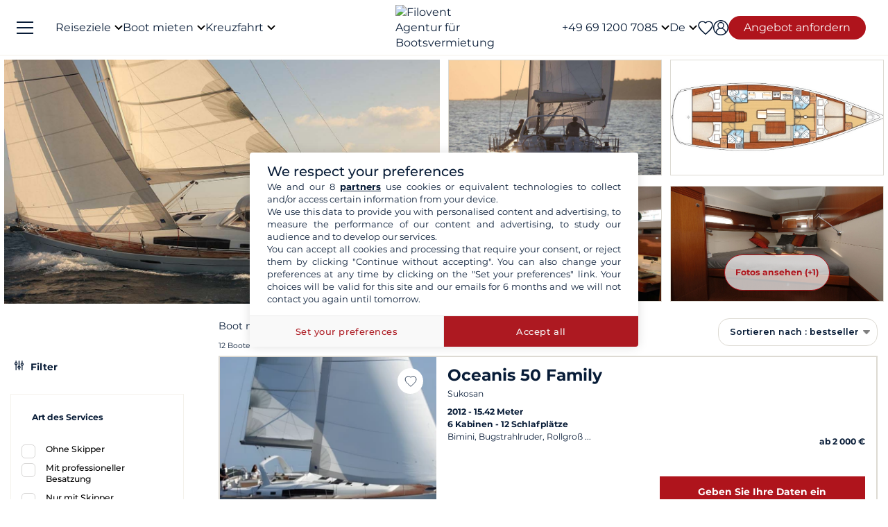

--- FILE ---
content_type: text/html; charset=UTF-8
request_url: https://www.filovent.com/de/boot-mieten/flotte/modell/Oceanis_50_Family/9821.html
body_size: 49233
content:
<!DOCTYPE html><html lang="de"><head><link rel="preconnect" href="https://www.filovent.com"><link rel="preconnect" href="https://www.googletagmanager.com"><link rel="preconnect" href="https://fonts.googleapis.com"><link rel="preconnect" href="https://schema.org","@graph":[{"@type":"TravelAgency","@id":"www.filovent.com"><link rel="preconnect" href="https://www.google.com"><link rel="preconnect" href="https://www.w3.org"><link rel="preconnect" href="https://media.filovent.com"><link rel="preconnect" href="https://www.bohemiancoding.com"><link rel="preconnect" href="https://de.trustpilot.com"><link rel="preconnect" href="https://schema.org"><link rel="preconnect" href="https://www.linkedin.com"><link rel="preconnect" href="https://fr-fr.facebook.com"><link rel="preconnect" href="https://www.youtube.com"><link rel="preconnect" href="https://www.instagram.com"><link rel="preconnect" href="https://renter.filovent.com"><link rel="preconnect" href="https://client.filovent.com"><link rel="preconnect" href="https://www.tripadvisor.de"><link rel="preconnect" href="https://laravel-livewire.com"><!-- DOCKER PROD --> <meta charset="utf-8"> <meta name="viewport"        content="width=device-width, initial-scale=1 , maximum-scale=1.0, user-scalable=0"> <meta name="mobile-web-app-capable" content="yes" /> <meta name="csrf-token" content="PNLWwZ4xUXgLPUhlOIB8GGlj4V4q7QslpGpVzP9Z"> <meta name="format-detection" content="telephone=no" /> <meta name="trustedsite-verification" content="a48efac844d09bfdb10e87c7a9267a08" /> <meta name="msvalidate.01" content="90A126BFF6683E0F3A622419D6991E5C" /> <meta name="google-site-verification" content="NYSqIi5SpT6NJUVJd7qhc93_IkIC2UZsGz6CguyUtXA" /> <meta name='botify-site-verification' content='aPS8ERk5twD3FqkmBlul9mq73LNXH1Za' /> <link rel="icon" href="https://www.filovent.com/favicon.ico" type="image/x-icon"> <link rel="shortcut icon" href="https://www.filovent.com/favicon.ico" type="image/x-icon"> <link rel="apple-touch-icon" sizes="180x180" href="https://www.filovent.com/apple-touch-icon.png"> <!-- Google Tag Manager --> <script>            (function(w, d, s, l, i) {                w[l] = w[l] || [];                w[l].push({                    'gtm.start': new Date().getTime(),                    event: 'gtm.js'                });                var f = d.getElementsByTagName(s)[0],                    j = d.createElement(s),                    dl = l != 'dataLayer' ? '&l=' + l : '';                j.async = true;                j.defer = true;                j.src =                    'https://www.googletagmanager.com/gtm.js?id=' + i + dl;                f.parentNode.insertBefore(j, f);            })(window, document, 'script', 'dataLayer', 'GTM-5DFVF5');            (function() {                try {                    window.setTimeout(function() {                        dataLayer.push({                            'event': 'afterLoad'                        });                    }, 5000);                } catch (err) {}            })();        </script> <!-- End Google Tag Manager --> <meta name="description" content="Mieten Sie ein Segelboot Oceanis 50 Family bei Filovent! Entdecken Sie unseren Katalog für das Reiseziel ihrer Wahl. Fordern Sie jetzt Ihr Angebot an!" /> <title>Segelboot Oceanis 50 Family mieten</title> <!-- Styles --> <style >[wire\:loading], [wire\:loading\.delay], [wire\:loading\.inline-block], [wire\:loading\.inline], [wire\:loading\.block], [wire\:loading\.flex], [wire\:loading\.table], [wire\:loading\.grid], [wire\:loading\.inline-flex] {display: none;}[wire\:loading\.delay\.shortest], [wire\:loading\.delay\.shorter], [wire\:loading\.delay\.short], [wire\:loading\.delay\.long], [wire\:loading\.delay\.longer], [wire\:loading\.delay\.longest] {display:none;}[wire\:offline] {display: none;}[wire\:dirty]:not(textarea):not(input):not(select) {display: none;}input:-webkit-autofill, select:-webkit-autofill, textarea:-webkit-autofill {animation-duration: 50000s;animation-name: livewireautofill;}@keyframes livewireautofill { from {} }</style> <link rel="alternate" hreflang="fr" href="https://www.filovent.com/location-voilier-Oceanis_50_Family-fiche-bateau-9821.html"> <link rel="canonical" href="https://www.filovent.com/de/boot-mieten/flotte/modell/Oceanis_50_Family/9821.html"> <link rel="alternate" hreflang="de" href="https://www.filovent.com/de/boot-mieten/flotte/modell/Oceanis_50_Family/9821.html"> <link rel="alternate" hreflang="es" href="https://www.filovent.com/es/alquiler-modelo-Oceanis_50_Family/9821.html"> <link rel="alternate" hreflang="it" href="https://www.filovent.com/it/noleggio-barche/flotta/modello/Oceanis_50_Family/9821.html"> <link rel="alternate" hreflang="en-gb" href="https://www.filovent.com/uk/boat-hire/fleet/model/Oceanis_50_Family/9821.html"> <link rel="alternate" hreflang="en-us" href="https://www.filovent.com/us/yacht-charter/boat-model/Oceanis_50_Family/9821.html"> <link href="https://www.filovent.com/front/assets/img/logo.webp" rel="preload" as="image" fetchpriority="high"> <link        href="https://fonts.googleapis.com/css2?family=Montserrat:ital,wght@0,200;0,400;0,500;0,600;0,700;1,200;1,400;1,500;1,600;1,700&display=fallback"        rel="preload" as="font" fetchpriority="high" crossorigin> <link        href="https://fonts.googleapis.com/css2?family=Montserrat:ital,wght@0,200;0,400;0,500;0,600;0,700;1,200;1,400;1,500;1,600;1,700&display=fallback"        rel="stylesheet"> <link src="//dynamic.criteo.com/js/ld/ld.js?a=120956" rel="preload" fetchpriority="low" as="script" > <script  type="text/javascript"            src="//dynamic.criteo.com/js/ld/ld.js?a=120956" async="true"> </script> <script type="application/ld+json">        {"@context":"https://schema.org","@graph":[{"@type":"TravelAgency","@id":"https://www.filovent.com/de#organization","name":"Filovent","alternateName":"Filovent Gruppe","slogan":"Spezialist für Bootscharter & Kreuzfahrten seit 1995","url":"https://www.filovent.com/de","logo":{"@type":"ImageObject","url":"https://www.filovent.com/front/assets/img/logo.webp","width":250,"height":100},"image":{"@type":"ImageObject","url":"https://www.filovent.com/storage/Y2NleHpIcjhUdjA5N3FqaWtPMmdwRGxEaTlzWS1tZXRhYUc5dFpTMXRZV2x1TG1wd1p3LmpwZw.jpg","caption":"Filovent – Bootsvermietung und Kreuzfahrten"},"priceRange":"€€–€€€","foundingDate":"1995","founder":{"@type":"Person","name":"Philippe Brunet"},"telephone":"+496912007085","email":"info@filovent.com","address":{"@type":"PostalAddress","streetAddress":"8 rue de l'Est","addressLocality":"Boulogne-Billancourt","postalCode":"92100","addressRegion":"Île-de-France","addressCountry":"FR"},"geo":{"@type":"GeoCoordinates","latitude":48.8356,"longitude":2.2411},"hasMap":"https://www.google.com/maps/place/8+Rue+de+l'Est,+92100+Boulogne-Billancourt","contactPoint":[{"@type":"ContactPoint","telephone":"+33170809735","contactType":"Kundendienst","availableLanguage":["fr","en","it"],"areaServed":"FR"},{"@type":"ContactPoint","email":"info@filovent.com","contactType":"Reservierung","availableLanguage":["fr","en","it"]}],"sameAs":["https://www.instagram.com/filovent/","https://www.facebook.com/filovent.fr/","https://www.linkedin.com/company/groupe-filovent"],"description":"Filovent ist ein Reisebüro, spezialisiert auf Bootsvermietung, Kabinenkreuzfahrten und Hausboote. Wir bieten maßgeschneiderte Erlebnisse für jedes Erfahrungsniveau – von völliger Autonomie bis zur All-Inclusive-Kreuzfahrt mit Crew.","aggregateRating":{"@type":"AggregateRating","ratingValue":"8.6","bestRating":"10","worstRating":"0","ratingCount":183,"reviewCount":183},"knowsAbout":["Bootsvermietung","Katamaran-Charter","Segelyacht-Charter","Motorboot-Miete","Yachtcharter","Bareboat-Charter","Skipper-Charter","Crewed Charter","Kabinenkreuzfahrt","Flusskreuzfahrt","Hausbootferien","Canal boat / Houseboat"],"areaServed":[{"@type":"Place","name":"Ägypten"},{"@type":"Place","name":"Kroatien"},{"@type":"Place","name":"Griechenland"},{"@type":"Place","name":"Italien"},{"@type":"Place","name":"Karibik"},{"@type":"Place","name":"Côte d’Azur"},{"@type":"Place","name":"Norwegische Fjorde"},{"@type":"Place","name":"Korsika"},{"@type":"Place","name":"Spanien"},{"@type":"Place","name":"Französisch-Polynesien"},{"@type":"Place","name":"Canal du Midi"},{"@type":"Place","name":"Seychellen"},{"@type":"Place","name":"Türkei"}],"hasOfferCatalog":{"@type":"OfferCatalog","name":"Unsere Charter- und Kreuzfahrtservices","itemListElement":[{"@type":"Offer","@id":"https://www.filovent.com/de#bareboat","itemOffered":{"@type":"Service","name":"Bootsvermietung ohne Skipper","serviceType":"Bareboat charter","description":"Sie haben die nötigen Kenntnisse, um selbst zu segeln und zu skippen – volle Autonomie an Bord. Für erfahrene Skipper, die Navigation, Ankerplätze und Etappen selbst planen.","provider":{"@id":"https://www.filovent.com/de#organization"}},"priceSpecification":{"@type":"PriceSpecification","priceCurrency":"EUR"}},{"@type":"Offer","@id":"https://www.filovent.com/de#skippered","itemOffered":{"@type":"Service","name":"Bootsvermietung mit Skipper","serviceType":"Skippered charter","description":"Keine Vorkenntnisse nötig: Ein Profi-Skipper übernimmt die Navigation. Sie bleiben Mieter:in und verantwortlich, profitieren aber vom Know-how des Skippers – auch zum Lernen.","provider":{"@id":"https://www.filovent.com/de#organization"}},"priceSpecification":{"@type":"PriceSpecification","priceCurrency":"EUR"}},{"@type":"Offer","@id":"https://www.filovent.com/de#crewed","itemOffered":{"@type":"Service","name":"Kreuzfahrt mit Crew","serviceType":"Crewed charter","description":"Die Luxus-Variante: Einschiffung auf einem gewerblich betriebenen Schiff – wie ein privates kleines Kreuzfahrtschiff. Die Crew (Kapitän, Hostess, Koch) kümmert sich um alles. Oft auf großen Yachten oder Katamaranen.","provider":{"@id":"https://www.filovent.com/de#organization"}},"priceSpecification":{"@type":"PriceSpecification","priceCurrency":"EUR"}},{"@type":"Offer","@id":"https://www.filovent.com/de#cabin","itemOffered":{"@type":"Service","name":"Kabinenkreuzfahrt","serviceType":"Cabin cruise","description":"Buchen Sie eine Kabine auf einem hochwertigen, familiären Schiff mit anderen Reisenden. Profi-Crew für Navigation, Küche und Hotelservice. Route und Aktivitäten stehen im Voraus fest.","provider":{"@id":"https://www.filovent.com/de#organization"}},"priceSpecification":{"@type":"PriceSpecification","priceCurrency":"EUR"}},{"@type":"Offer","@id":"https://www.filovent.com/de#houseboat","itemOffered":{"@type":"Service","name":"Hausboot-Miete","serviceType":"Canal boat / Houseboat","description":"Führerscheinfreie Flussboote auf Kanälen, um die schönsten Regionen Europas zu entdecken – z. B. in Frankreich auf dem Canal du Midi oder Canal du Vernay sowie in den Niederlanden und Deutschland.","provider":{"@id":"https://www.filovent.com/de#organization"}},"priceSpecification":{"@type":"PriceSpecification","priceCurrency":"EUR"}}]}}]}        </script> <style>        .sd-cmp-3H8D2{            padding: 25px!important;            gap: 8px!important;        }        .sd-cmp-3nwYC,        .sd-cmp-3nwYC div,        .sd-cmp-3nwYC span        {            display: block!important;            text-align: center!important;        }    </style> <style>            :root {                                    --cl-cta-bg: #af141c;                                    --cl-red-bg: #f00;                                    --cl-blue-bg: #081C37;                                    --cl-gray-bg: #f4f2ec;                                    --cl-cta-font: #af141c;                                    --cl-red-font: #f00;                                    --cl-blue-1-bg: #015aa5;                                    --cl-blue-2-bg: #04abef;                                    --cl-blue-3-bg: #00b8f8;                                    --cl-blue-4-bg: #003366;                                    --cl-blue-5-bg: #1793d7;                                    --cl-blue-6-bg: #081C37;                                    --cl-blue-7-bg: #004ba4;                                    --cl-blue-8-bg: #1e2f97;                                    --cl-blue-9-bg: #081C37;                                    --cl-blue-font: #081C37;                                    --cl-cta-hover: #af141c;                                    --cl-gray-0-bg: #f5f2ed;                                    --cl-gray-1-bg: #dddad3;                                    --cl-gray-2-bg: #e8e6df;                                    --cl-gray-3-bg: #f6f5f3;                                    --cl-gray-4-bg: #f6f4ef;                                    --cl-gray-5-bg: #8590b7;                                    --cl-gray-6-bg: #cccccc;                                    --cl-gray-7-bg: #e0e4e4;                                    --cl-gray-8-bg: #666666;                                    --cl-gray-9-bg: #b1b5af;                                    --cl-gray-font: #f4f2ec;                                    --cl-red-hover: #f00;                                    --cl-black-1-bg: #081C37;                                    --cl-black-2-bg: #081C37;                                    --cl-black-3-bg: #081C37;                                    --cl-blue-hover: #081C37;                                    --cl-cta-border: #af141c;                                    --cl-gray-10-bg: #cecece;                                    --cl-gray-11-bg: #cccccc;                                    --cl-gray-12-bg: #f6f5f5;                                    --cl-gray-13-bg: #dbd9d4;                                    --cl-gray-hover: #f4f2ec;                                    --cl-red-border: #f00;                                    --cl-blue-1-font: #015aa5;                                    --cl-blue-2-font: #04abef;                                    --cl-blue-3-font: #00b8f8;                                    --cl-blue-4-font: #003366;                                    --cl-blue-5-font: #1793d7;                                    --cl-blue-6-font: #081C37;                                    --cl-blue-7-font: #004ba4;                                    --cl-blue-8-font: #1e2f97;                                    --cl-blue-9-font: #081C37;                                    --cl-blue-border: #081C37;                                    --cl-gray-0-font: #f5f2ed;                                    --cl-gray-1-font: #dddad3;                                    --cl-gray-2-font: #e8e6df;                                    --cl-gray-3-font: #f6f5f3;                                    --cl-gray-4-font: #f6f4ef;                                    --cl-gray-5-font: #8590b7;                                    --cl-gray-6-font: #cccccc;                                    --cl-gray-7-font: #e0e4e4;                                    --cl-gray-8-font: #666666;                                    --cl-gray-9-font: #b1b5af;                                    --cl-gray-border: #f4f2ec;                                    --cl-black-1-font: #081C37;                                    --cl-black-2-font: #081C37;                                    --cl-black-3-font: #081C37;                                    --cl-blue-1-hover: #015aa5;                                    --cl-blue-2-hover: #04abef;                                    --cl-blue-3-hover: #00b8f8;                                    --cl-blue-4-hover: #003366;                                    --cl-blue-5-hover: #1793d7;                                    --cl-blue-6-hover: #081C37;                                    --cl-blue-7-hover: #004ba4;                                    --cl-blue-8-hover: #1e2f97;                                    --cl-blue-9-hover: #081C37;                                    --cl-gray-0-hover: #f5f2ed;                                    --cl-gray-1-hover: #dddad3;                                    --cl-gray-10-font: #cecece;                                    --cl-gray-11-font: #cccccc;                                    --cl-gray-12-font: #f6f5f5;                                    --cl-gray-13-font: #dbd9d4;                                    --cl-gray-2-hover: #e8e6df;                                    --cl-gray-3-hover: #f6f5f3;                                    --cl-gray-4-hover: #f6f4ef;                                    --cl-gray-5-hover: #8590b7;                                    --cl-gray-6-hover: #cccccc;                                    --cl-gray-7-hover: #e0e4e4;                                    --cl-gray-8-hover: #666666;                                    --cl-gray-9-hover: #b1b5af;                                    --cl-black-1-hover: #081C37;                                    --cl-black-2-hover: #081C37;                                    --cl-black-3-hover: #081C37;                                    --cl-blue-1-border: #015aa5;                                    --cl-blue-2-border: #04abef;                                    --cl-blue-3-border: #00b8f8;                                    --cl-blue-4-border: #003366;                                    --cl-blue-5-border: #1793d7;                                    --cl-blue-6-border: #081C37;                                    --cl-blue-7-border: #004ba4;                                    --cl-blue-8-border: #1e2f97;                                    --cl-blue-9-border: #081C37;                                    --cl-gray-0-border: #f5f2ed;                                    --cl-gray-1-border: #dddad3;                                    --cl-gray-10-hover: #cecece;                                    --cl-gray-11-hover: #cccccc;                                    --cl-gray-12-hover: #f6f5f5;                                    --cl-gray-13-hover: #dbd9d4;                                    --cl-gray-2-border: #e8e6df;                                    --cl-gray-3-border: #f6f5f3;                                    --cl-gray-4-border: #f6f4ef;                                    --cl-gray-5-border: #8590b7;                                    --cl-gray-6-border: #cccccc;                                    --cl-gray-7-border: #e0e4e4;                                    --cl-gray-8-border: #666666;                                    --cl-gray-9-border: #b1b5af;                                    --cl-black-1-border: #081C37;                                    --cl-black-2-border: #081C37;                                    --cl-black-3-border: #081C37;                                    --cl-filter-show-bg: #f00;                                    --cl-gray-10-border: #cecece;                                    --cl-gray-11-border: #cccccc;                                    --cl-gray-12-border: #f6f5f5;                                    --cl-gray-13-border: #dbd9d4;                                    --cl-menu-footer-bg: #081C37;                                    --cl-filter-show-font: #f00;                                    --cl-footer-social-bg: #081C37;                                    --cl-menu-footer-font: #081C37;                                    --cl-filter-show-hover: #f00;                                    --cl-menu-footer-hover: #081C37;                                    --cl-filter-show-border: #f00;                                    --cl-footer-social-font: #081C37;                                    --cl-menu-footer-border: #081C37;                                    --cl-copyright-footer-bg: #081C37;                                    --cl-footer-social-hover: #081C37;                                    --cl-footer-social-border: #081C37;                                    --cl-copyright-footer-font: #081C37;                                    --cl-copyright-footer-hover: #081C37;                                    --cl-copyright-footer-border: #081C37;                            }    </style> <link rel="stylesheet" href="/front/assets/css/page/manufacturer-brand.css?id=21650dad73922a45b36893f3f8bee180"> <script src='/dist/assets/main-Czm3-_bj.js'></script><link rel='stylesheet' href='/dist/assets/main-DTZS0iNt.css' /></head><body x-data="main('de', true, true ,  true )" data-mode="d" > <!-- Google Tag Manager --> <noscript><iframe src="https://www.googletagmanager.com/ns.html?id=GTM-5DFVF5"            height="0" width="0" style="display:none;visibility:hidden"></iframe></noscript> <!-- End Google Tag Manager --> <style>    @media (max-width: 1024px) {        .countdown{            display: none !important;        }    }</style> <header x-data="headerScrollHandler(false)"    :class="{ '!z-1000': hasScrolled }"    class="flv-header-v2"> <div class="flv-header-top"> <div class="menu-burger"> <div class="nav-overlay"></div> <div class="flv-toggle-menu box-border"> <div class="flv-burger-menu-line line1"></div> <div class="flv-burger-menu-line line2"></div> <div class="flv-burger-menu-line line3"></div> </div> <nav class="flv-nav-bar-burger  flv-scroll-smooty "> <div class="flv-logo-burger"> <img                            src="https://www.filovent.com/storage/public/888/logoslogo-6931809695945.webp"                             alt="Filovent Agentur für Bootsvermietung"                class="max-w-[110px] sm:max-w-[140px]"> </div> <ul class="px-0 pt-15 pb-2"> <li class="nav-li-item-burger"> <a href="https://www.filovent.com/de/boot-mieten/zielorte.html" class="nav-link-burger hover:underline">                        Reiseziele                    </a> </li> <li class="nav-li-item-burger"> <a href="https://www.filovent.com/de/landing/alle-unsere-boote" class="nav-link-burger hover:underline">Boot mieten</a> </li> <li class="nav-li-item-burger"> <a href="https://www.filovent.com/de/kreuzfahrt"                        class="nav-link-burger hover:underline">Kreuzfahrt</a> </li> <li class="nav-li-item-burger"> <a href="https://www.filovent.com/de/magazine"                        class="nav-link-burger hover:underline">Magazin</a> </li> <li class="nav-li-item-burger"> <a href="https://www.filovent.com/de/broschuren"                    class="nav-link-burger hover:underline">Broschüren</a> </li> <li class="nav-li-item-burger"> <a href="https://www.filovent.com/de/magazine/tags/reiserouten" class="nav-link-burger hover:underline">Reiserouten</a> </li> <li class="nav-li-item-burger"> <a href="https://www.filovent.com/de/boot-mieten/flotte.html"                    class="nav-link-burger hover:underline">Alle Hersteller</a> </li> <li class="nav-li-item-burger"> <a href="https://www.filovent.com/de/uber-uns"                    class="nav-link-burger hover:underline">Wer sind wir?</a> </li> <li class="nav-li-item-burger"> <a href="https://www.filovent.com/de/front/contacts"                    class="nav-link-burger hover:underline">Kontaktieren Sie uns</a> </li> </ul> <ul class="pt-2 border-t border-[#F5F0EA]"> <div wire:id="suyj02PGQFNsogLbq3Ap" wire:initial-data="{&quot;fingerprint&quot;:{&quot;id&quot;:&quot;suyj02PGQFNsogLbq3Ap&quot;,&quot;name&quot;:&quot;auth.v2.burger-connection&quot;,&quot;locale&quot;:&quot;de&quot;,&quot;path&quot;:&quot;de\/boot-mieten\/flotte\/modell\/Oceanis_50_Family\/9821.html&quot;,&quot;method&quot;:&quot;GET&quot;,&quot;v&quot;:&quot;acj&quot;},&quot;effects&quot;:{&quot;listeners&quot;:[&quot;auth_refresh&quot;]},&quot;serverMemo&quot;:{&quot;children&quot;:[],&quot;errors&quot;:[],&quot;htmlHash&quot;:&quot;a33bd523&quot;,&quot;data&quot;:{&quot;isCustomer&quot;:false,&quot;isGuest&quot;:false,&quot;isBroker&quot;:false,&quot;locale&quot;:&quot;de&quot;,&quot;isModClient&quot;:false},&quot;dataMeta&quot;:[],&quot;checksum&quot;:&quot;56609b953f5cd98289ca8240e8a64d9ae7f8e6b209d6c2b6cb15ae4295b80e5f&quot;}}" class=""> <li class="px-5 py-1" > <a wire:click="$emit('open_login')" class="nav-link-burger hover:underline">Mein Account</a> </li> </div><!-- Livewire Component wire-end:suyj02PGQFNsogLbq3Ap --> </ul> <ul> <li class="nav-li-item-burger"> <a @click="emitEvent('show_wish_list')" class="nav-link-burger hover:underline">                    Meine Favoriten                </a> </li> <li class="nav-li-item-burger"> <a href="https://www.filovent.com/de/rechtliche-hinweise"                    class="nav-link-burger hover:underline">Rechtliche Informationen</a> </li> <li class="nav-li-item-burger"> <a href="https://www.filovent.com/de/allgemeine-geschaftsbedingungen"                    class="nav-link-burger hover:underline">AGB Filovent - Boot mieten</a> </li> <li class="nav-li-item-burger"> <a href="https://www.filovent.com/de/allgemeine-geschaftsbedingungen-kabinenkreuzfahrt"                    class="nav-link-burger hover:underline">AGB Filovent - Kreuzfahrt</a> </li> <li class="nav-li-item-burger visible xl:hidden"> <a @click="emitEvent('show_main_contact_form')"                    class="nav-link-burger hover:underline">Unsere Experten beraten Sie</a> </li> <li class="nav-li-item-burger visible xl:hidden" class="nav-link-burger hover:underline"> <a class="flex nav-link-burger hover:underline" @click="emitEvent('show_locale_modal')"> <img width="20" height="18"                            src="https://www.filovent.com/front/assets/img/flags/de.png" alt="icon-flag"                            loading="lazy"> <span class="pl-2"> Deutsch</span> </a> </li> </ul> </nav> <div> <div wire:id="oqbZBC2xpXFtmeexXDkL" wire:initial-data="{&quot;fingerprint&quot;:{&quot;id&quot;:&quot;oqbZBC2xpXFtmeexXDkL&quot;,&quot;name&quot;:&quot;front.v2.locale-modal&quot;,&quot;locale&quot;:&quot;de&quot;,&quot;path&quot;:&quot;de\/boot-mieten\/flotte\/modell\/Oceanis_50_Family\/9821.html&quot;,&quot;method&quot;:&quot;GET&quot;,&quot;v&quot;:&quot;acj&quot;},&quot;effects&quot;:{&quot;listeners&quot;:[&quot;show_locale_modal&quot;,&quot;close_locale_modal&quot;]},&quot;serverMemo&quot;:{&quot;children&quot;:[],&quot;errors&quot;:[],&quot;htmlHash&quot;:&quot;78848be6&quot;,&quot;data&quot;:{&quot;pageRoutes&quot;:[{&quot;key&quot;:&quot;de&quot;,&quot;url&quot;:&quot;https:\/\/www.filovent.com\/de\/boot-mieten\/flotte\/modell\/Oceanis_50_Family\/9821.html&quot;},{&quot;key&quot;:&quot;uk&quot;,&quot;url&quot;:&quot;https:\/\/www.filovent.com\/uk\/boat-hire\/fleet\/model\/Oceanis_50_Family\/9821.html&quot;},{&quot;key&quot;:&quot;us&quot;,&quot;url&quot;:&quot;https:\/\/www.filovent.com\/us\/yacht-charter\/boat-model\/Oceanis_50_Family\/9821.html&quot;},{&quot;key&quot;:&quot;es&quot;,&quot;url&quot;:&quot;https:\/\/www.filovent.com\/es\/alquiler-modelo-Oceanis_50_Family\/9821.html&quot;},{&quot;key&quot;:&quot;fr&quot;,&quot;url&quot;:&quot;https:\/\/www.filovent.com\/location-voilier-Oceanis_50_Family-fiche-bateau-9821.html&quot;},{&quot;key&quot;:&quot;it&quot;,&quot;url&quot;:&quot;https:\/\/www.filovent.com\/it\/noleggio-barche\/flotta\/modello\/Oceanis_50_Family\/9821.html&quot;}],&quot;open&quot;:false,&quot;nested&quot;:false},&quot;dataMeta&quot;:{&quot;collections&quot;:[&quot;pageRoutes&quot;]},&quot;checksum&quot;:&quot;f09c3166bd5e3ae50a7586fb7ddcc406751addea2056bc1180bf633fe71d04c2&quot;}}"class="flv-modal"x-data="toolsModal(window.Livewire.find('oqbZBC2xpXFtmeexXDkL').entangle('open'))"x-bind="dialogue"> <div class="flv-modal-body locale-modal-body" id="flv-modal-body"> <span class="icon-close iconeClose" @click="closeModalLocale()"> <svg  class="code-color iconeClose" width="20px" height="20px" xmlns="http://www.w3.org/2000/svg" version="1.0" preserveAspectRatio="xMidYMid meet" viewBox="0 0 28.98 28"> <g transform="translate(0.000000,28.000000) scale(0.100000,-0.100000)"> <path            d="M0 267 c0 -8 27 -39 59 -70 l60 -57 -60 -57 c-57 -54 -73 -83 -46 -83 7 0 37 25 67 55 30 30 59 55 65 55 6 0 35 -25 65 -55 30 -30 60 -55 67 -55 27 0 11 29 -46 83 l-60 57 60 57 c57 54 73 83 46 83 -7 0 -37 -25 -67 -55 -30 -30 -59 -55 -65 -55 -6 0 -35 25 -65 55 -54 54 -80 68 -80 42z" /> </g></svg> </span> <div class="flv-modal-content wish"> <a href="https://www.filovent.com/de/boot-mieten/flotte/modell/Oceanis_50_Family/9821.html" class="flex mb-3 hover:underline last:mb-0"> <img height="16" width="16"                    src="https://www.filovent.com/front/assets/img/flags/de.png"                    loading="lazy"> <span class="text-sm ml-2 text-blue-font">                    Deutsch                </span> </a> <a href="https://www.filovent.com/uk/boat-hire/fleet/model/Oceanis_50_Family/9821.html" class="flex mb-3 hover:underline last:mb-0"> <img height="16" width="16"                    src="https://www.filovent.com/front/assets/img/flags/uk.png"                    loading="lazy"> <span class="text-sm ml-2 text-blue-font">                    English (UK)                </span> </a> <a href="https://www.filovent.com/us/yacht-charter/boat-model/Oceanis_50_Family/9821.html" class="flex mb-3 hover:underline last:mb-0"> <img height="16" width="16"                    src="https://www.filovent.com/front/assets/img/flags/us.png"                    loading="lazy"> <span class="text-sm ml-2 text-blue-font">                    English (US)                </span> </a> <a href="https://www.filovent.com/es/alquiler-modelo-Oceanis_50_Family/9821.html" class="flex mb-3 hover:underline last:mb-0"> <img height="16" width="16"                    src="https://www.filovent.com/front/assets/img/flags/es.png"                    loading="lazy"> <span class="text-sm ml-2 text-blue-font">                    Español                </span> </a> <a href="https://www.filovent.com/location-voilier-Oceanis_50_Family-fiche-bateau-9821.html" class="flex mb-3 hover:underline last:mb-0"> <img height="16" width="16"                    src="https://www.filovent.com/front/assets/img/flags/fr.png"                    loading="lazy"> <span class="text-sm ml-2 text-blue-font">                    Français                </span> </a> <a href="https://www.filovent.com/it/noleggio-barche/flotta/modello/Oceanis_50_Family/9821.html" class="flex mb-3 hover:underline last:mb-0"> <img height="16" width="16"                    src="https://www.filovent.com/front/assets/img/flags/it.png"                    loading="lazy"> <span class="text-sm ml-2 text-blue-font">                    Italiano                </span> </a> </div> </div></div><!-- Livewire Component wire-end:oqbZBC2xpXFtmeexXDkL --></div></div> <!--Logo--> <a class="flv-logo-header" href="https://www.filovent.com/de"> <img                                src="https://www.filovent.com/storage/public/888/logoslogo-6931809695945.webp"                alt="Filovent Agentur für Bootsvermietung"                width="140"                height="35"                class="max-w-[110px] sm:max-w-[140px]"                > </a> <nav class="flex justify-between flex-1"> <!--LEFT MENU--> <ul class="flv-menu-header-ul menu-left"> <li class="hidden xl:block"> <div> <span class="flv-nav-link-custom" toggle-tab-menu>        Reiseziele        <svg class="transition-transform duration-200 transform" style="margin-left: 5px;"     width="12"     height="12"    viewBox="6 10 12 7" fill="#000" xmlns="http://www.w3.org/2000/svg"> <path d="M15.8805 10.2901L12.0005 14.1701L8.12047 10.2901C7.73047 9.90006 7.10047 9.90006 6.71047 10.2901C6.32047 10.6801 6.32047 11.3101 6.71047 11.7001L11.3005 16.2901C11.6905 16.6801 12.3205 16.6801 12.7105 16.2901L17.3005 11.7001C17.6905 11.3101 17.6905 10.6801 17.3005 10.2901C16.9105 9.91006 16.2705 9.90006 15.8805 10.2901Z"></path></svg> </span> <div class="flv-dropdown-section hidden"> <div class="flv-dropdown-content  h-[90vh]"> <div class="flex"> <div class="flex-col w-1/6 min-w-[250px] min-h-[760px] bg-[#fbfbfb]"> <button class="flv-tab-link active" toggle-tab-content data-id="tab1"> <span>Bootsvermietung<br /> <span class="font-normal italic">Mit oder ohne Skipper</span> </span> </button> <button class="flv-tab-link" toggle-tab-content data-id="tab2"><span>Kabinenkreuzfahrt</span> </button> <button class="flv-tab-link" toggle-tab-content data-id="tab3"><span>Hausboot mieten<br /> <span class="font-normal italic">Ohne Führerschein</span> </span> </button> </div> <div class="flex-col w-5/6 px-5"> <div id="tab1" class="tab-content-item active  flv-scroll-smooty max-h-[600px]"> <div class="columns-5 gap-4"> <div class="mb-3"> <span class="list-subtitle">Atlantik</span> <ul class="list-group"> <li> <a href="https://www.filovent.com/de/boot-mieten/Azoren.html"                                            class="list-item">                                            Azoren                                        </a> </li> <li> <a href="https://www.filovent.com/de/boot-mieten/Belgien.html"                                            class="list-item">                                            Belgien                                        </a> </li> <li> <a href="https://www.filovent.com/de/boot-mieten/Brasilien.html"                                            class="list-item">                                            Brasilien                                        </a> </li> <li> <a href="https://www.filovent.com/de/boot-mieten/England.html"                                            class="list-item">                                            England                                         </a> </li> <li> <a href="https://www.filovent.com/de/boot-mieten/Frankreich_Atlantikkuste.html"                                            class="list-item">                                            Frankreich (Atlantikküste)                                        </a> </li> <li> <a href="https://www.filovent.com/de/boot-mieten/Frankreich_armelkanal.html"                                            class="list-item">                                            Frankreich (Ärmelkanal)                                        </a> </li> <li> <a href="https://www.filovent.com/de/boot-mieten/Holland.html"                                            class="list-item">                                            Holland                                        </a> </li> <li> <a href="https://www.filovent.com/de/boot-mieten/Irland.html"                                            class="list-item">                                            Irland                                        </a> </li> <li> <a href="https://www.filovent.com/de/boot-mieten/Island.html"                                            class="list-item">                                            Island                                        </a> </li> <li> <a href="https://www.filovent.com/de/boot-mieten/Kanada.html"                                            class="list-item">                                            Kanada                                        </a> </li> <li> <a href="https://www.filovent.com/de/boot-mieten/Kanarische_Inseln.html"                                            class="list-item">                                            Kanarische Inseln                                        </a> </li> <li> <a href="https://www.filovent.com/de/boot-mieten/Kap_Verde.html"                                            class="list-item">                                            Kap Verde                                        </a> </li> <li> <a href="https://www.filovent.com/de/boot-mieten/madeira.html"                                            class="list-item">                                            Madeira                                        </a> </li> <li> <a href="https://www.filovent.com/de/boot-mieten/Norwegen.html"                                            class="list-item">                                            Norwegen                                        </a> </li> <li> <a href="https://www.filovent.com/de/boot-mieten/Portugal.html"                                            class="list-item">                                            Portugal                                        </a> </li> <li> <a href="https://www.filovent.com/de/boot-mieten/Schottland.html"                                            class="list-item">                                            Schottland                                        </a> </li> <li> <a href="https://www.filovent.com/de/boot-mieten/USA.html"                                            class="list-item">                                            USA                                        </a> </li> </ul> </div> <div class="mb-3"> <span class="list-subtitle">Indischer Ozean</span> <ul class="list-group"> <li> <a href="https://www.filovent.com/de/boot-mieten/Birma.html"                                            class="list-item">                                            Birma                                        </a> </li> <li> <a href="https://www.filovent.com/de/boot-mieten/Indonesien.html"                                            class="list-item">                                            Indonesien                                        </a> </li> <li> <a href="https://www.filovent.com/de/boot-mieten/Madagaskar.html"                                            class="list-item">                                            Madagaskar                                        </a> </li> <li> <a href="https://www.filovent.com/de/boot-mieten/Malaysia.html"                                            class="list-item">                                            Malaysia                                        </a> </li> <li> <a href="https://www.filovent.com/de/boot-mieten/Malediven.html"                                            class="list-item">                                            Malediven                                        </a> </li> <li> <a href="https://www.filovent.com/de/boot-mieten/Mauritius.html"                                            class="list-item">                                            Mauritius                                        </a> </li> <li> <a href="https://www.filovent.com/de/boot-mieten/Seychellen.html"                                            class="list-item">                                            Seychellen                                        </a> </li> <li> <a href="https://www.filovent.com/de/boot-mieten/Singapur.html"                                            class="list-item">                                            Singapur                                        </a> </li> <li> <a href="https://www.filovent.com/de/boot-mieten/Sri_Lanka.html"                                            class="list-item">                                            Sri Lanka                                        </a> </li> <li> <a href="https://www.filovent.com/de/boot-mieten/Tansania.html"                                            class="list-item">                                            Tansania                                        </a> </li> <li> <a href="https://www.filovent.com/de/boot-mieten/Thailand.html"                                            class="list-item">                                            Thailand                                        </a> </li> </ul> </div> <div class="mb-3"> <span class="list-subtitle">Karibik</span> <ul class="list-group"> <li> <a href="https://www.filovent.com/de/boot-mieten/Anguilla.html"                                            class="list-item">                                            Anguilla                                        </a> </li> <li> <a href="https://www.filovent.com/de/boot-mieten/Antigua.html"                                            class="list-item">                                            Antigua                                        </a> </li> <li> <a href="https://www.filovent.com/de/boot-mieten/Bahamas.html"                                            class="list-item">                                            Bahamas                                        </a> </li> <li> <a href="https://www.filovent.com/de/boot-mieten/Barbados.html"                                            class="list-item">                                            Barbados                                        </a> </li> <li> <a href="https://www.filovent.com/de/boot-mieten/Belize.html"                                            class="list-item">                                            Belize                                        </a> </li> <li> <a href="https://www.filovent.com/de/boot-mieten/Britische_Jungferninseln.html"                                            class="list-item">                                            Britische Jungferninseln                                        </a> </li> <li> <a href="https://www.filovent.com/de/boot-mieten/Dominica.html"                                            class="list-item">                                            Dominica                                        </a> </li> <li> <a href="https://www.filovent.com/de/boot-mieten/dominikanische-republik.html"                                            class="list-item">                                            Dominikanische Republik                                        </a> </li> <li> <a href="https://www.filovent.com/de/boot-mieten/Grenada.html"                                            class="list-item">                                            Grenada                                        </a> </li> <li> <a href="https://www.filovent.com/de/boot-mieten/Guadeloupe.html"                                            class="list-item">                                            Guadeloupe                                        </a> </li> <li> <a href="https://www.filovent.com/de/boot-mieten/Jamaika.html"                                            class="list-item">                                            Jamaika                                        </a> </li> <li> <a href="https://www.filovent.com/de/boot-mieten/Kolumbien.html"                                            class="list-item">                                            Kolumbien                                        </a> </li> <li> <a href="https://www.filovent.com/de/boot-mieten/Kuba.html"                                            class="list-item">                                            Kuba                                        </a> </li> <li> <a href="https://www.filovent.com/de/boot-mieten/Martinique.html"                                            class="list-item">                                            Martinique                                        </a> </li> <li> <a href="https://www.filovent.com/de/boot-mieten/Panama.html"                                            class="list-item">                                            Panama                                        </a> </li> <li> <a href="https://www.filovent.com/de/boot-mieten/Puerto_Rico.html"                                            class="list-item">                                            Puerto Rico                                        </a> </li> <li> <a href="https://www.filovent.com/de/boot-mieten/SaintBarthelemy.html"                                            class="list-item">                                            Saint-Barthélemy                                        </a> </li> <li> <a href="https://www.filovent.com/de/boot-mieten/SaintMartin.html"                                            class="list-item">                                            Saint-Martin                                        </a> </li> <li> <a href="https://www.filovent.com/de/boot-mieten/St_Lucia.html"                                            class="list-item">                                            St Lucia                                        </a> </li> <li> <a href="https://www.filovent.com/de/boot-mieten/St._Kitts.html"                                            class="list-item">                                            St. Kitts                                        </a> </li> <li> <a href="https://www.filovent.com/de/boot-mieten/St._Vincent_und_die_Grenadinen.html"                                            class="list-item">                                            St. Vincent und die Grenadinen                                        </a> </li> <li> <a href="https://www.filovent.com/de/boot-mieten/Venezuela.html"                                            class="list-item">                                            Venezuela                                        </a> </li> </ul> </div> <div class="mb-3"> <span class="list-subtitle">Mittelmeer</span> <ul class="list-group"> <li> <a href="https://www.filovent.com/de/boot-mieten/Frankreich_Mittelmeer.html"                                            class="list-item">                                            Frankreich (Mittelmeer)                                        </a> </li> <li> <a href="https://www.filovent.com/de/boot-mieten/Griechenland.html"                                            class="list-item">                                            Griechenland                                        </a> </li> <li> <a href="https://www.filovent.com/de/boot-mieten/Italien.html"                                            class="list-item">                                            Italien                                        </a> </li> <li> <a href="https://www.filovent.com/de/boot-mieten/Korsika.html"                                            class="list-item">                                            Korsika                                        </a> </li> <li> <a href="https://www.filovent.com/de/boot-mieten/Kroatien.html"                                            class="list-item">                                            Kroatien                                        </a> </li> <li> <a href="https://www.filovent.com/de/boot-mieten/Malta.html"                                            class="list-item">                                            Malta                                        </a> </li> <li> <a href="https://www.filovent.com/de/boot-mieten/Montenegro.html"                                            class="list-item">                                            Montenegro                                        </a> </li> <li> <a href="https://www.filovent.com/de/boot-mieten/Slovenien.html"                                            class="list-item">                                            Slovenien                                        </a> </li> <li> <a href="https://www.filovent.com/de/boot-mieten/Spanien.html"                                            class="list-item">                                            Spanien                                         </a> </li> <li> <a href="https://www.filovent.com/de/boot-mieten/Turkei.html"                                            class="list-item">                                            Türkei                                        </a> </li> <li> <a href="https://www.filovent.com/de/boot-mieten/Zypern.html"                                            class="list-item">                                            Zypern                                        </a> </li> </ul> </div> <div class="mb-3"> <span class="list-subtitle">Ostsee</span> <ul class="list-group"> <li> <a href="https://www.filovent.com/de/boot-mieten/Deutschland.html"                                            class="list-item">                                            Deutschland                                        </a> </li> <li> <a href="https://www.filovent.com/de/boot-mieten/Danemark.html"                                            class="list-item">                                            Dänemark                                        </a> </li> <li> <a href="https://www.filovent.com/de/boot-mieten/Estland.html"                                            class="list-item">                                            Estland                                        </a> </li> <li> <a href="https://www.filovent.com/de/boot-mieten/Finnland.html"                                            class="list-item">                                            Finnland                                        </a> </li> <li> <a href="https://www.filovent.com/de/boot-mieten/Litauen.html"                                            class="list-item">                                            Litauen                                        </a> </li> <li> <a href="https://www.filovent.com/de/boot-mieten/Polen.html"                                            class="list-item">                                            Polen                                         </a> </li> <li> <a href="https://www.filovent.com/de/boot-mieten/Russland.html"                                            class="list-item">                                            Russland                                        </a> </li> <li> <a href="https://www.filovent.com/de/boot-mieten/Schweden.html"                                            class="list-item">                                            Schweden                                        </a> </li> </ul> </div> <div class="mb-3"> <span class="list-subtitle">Pazifik</span> <ul class="list-group"> <li> <a href="https://www.filovent.com/de/boot-mieten/Australien.html"                                            class="list-item">                                            Australien                                        </a> </li> <li> <a href="https://www.filovent.com/de/boot-mieten/China.html"                                            class="list-item">                                            China                                        </a> </li> <li> <a href="https://www.filovent.com/de/boot-mieten/Fidschi.html"                                            class="list-item">                                            Fidschi                                        </a> </li> <li> <a href="https://www.filovent.com/de/boot-mieten/FranzosischPolynesien.html"                                            class="list-item">                                            Französisch-Polynesien                                        </a> </li> <li> <a href="https://www.filovent.com/de/boot-mieten/Mexiko.html"                                            class="list-item">                                            Mexiko                                        </a> </li> <li> <a href="https://www.filovent.com/de/boot-mieten/Neukaledonien.html"                                            class="list-item">                                            Neukaledonien                                        </a> </li> <li> <a href="https://www.filovent.com/de/boot-mieten/Neuseeland.html"                                            class="list-item">                                            Neuseeland                                        </a> </li> <li> <a href="https://www.filovent.com/de/boot-mieten/Philippinen.html"                                            class="list-item">                                            Philippinen                                        </a> </li> </ul> </div> <div class="mb-3"> <span class="list-subtitle">Rotes Meer</span> <ul class="list-group"> <li> <a href="https://www.filovent.com/de/boot-mieten/agypten.html"                                            class="list-item">                                            Ägypten                                        </a> </li> </ul> </div> </div> </div> <div id="tab2" class="tab-content-item hidden  flv-scroll-smooty max-h-[600px]"> <div class="flex"> <div class="columns-4 min-w-[81%]"> <div class="mb-2"> <a class="list-subtitle"                                         @click="gotoWithTarget('aHR0cHM6Ly93d3cuZmlsb3ZlbnQuY29tL2RlL3NlYXJjaD9vY2Vhbj0xMjgmc3RhcnQ9MDItMjAyNiZxdWVyeT1BZnJpa2EmYWN0aXZlVGFiPTQ=')" >                                        Afrika</a> <ul class="list-group"> <li> <a                                                 href="https://www.filovent.com/de/kreuzfahrt/botswana"  class="list-item">                                                Botswana                                                                                            </a> </li> <li> <a                                                 @click="gotoWithTarget('aHR0cHM6Ly93d3cuZmlsb3ZlbnQuY29tL2RlL3NlYXJjaD9vY2Vhbj0xMjgmcmVnaW9uPTY3JnN0YXJ0PTAyLTIwMjYmcXVlcnk9R2FtYmlhJmFjdGl2ZVRhYj00')"  class="list-item">                                                Gambia                                                                                            </a> </li> <li> <a                                                 @click="gotoWithTarget('aHR0cHM6Ly93d3cuZmlsb3ZlbnQuY29tL2RlL3NlYXJjaD9vY2Vhbj0xMjgmcmVnaW9uPTc4JnN0YXJ0PTEyLTIwMjYmcXVlcnk9R3VpbmVhLUJpc3NhdSZhY3RpdmVUYWI9NA==')"  class="list-item">                                                Guinea-Bissau                                                                                            </a> </li> <li> <a                                                 href="https://www.filovent.com/de/kreuzfahrt/kapverden"  class="list-item">                                                Kap Verde                                                                                            </a> </li> <li> <a                                                 @click="gotoWithTarget('aHR0cHM6Ly93d3cuZmlsb3ZlbnQuY29tL2RlL3NlYXJjaD96b25lPTI1JnN0YXJ0PTAyLTIwMjYmcXVlcnk9S2FyaWJhc2VlJmFjdGl2ZVRhYj00')"  class="list-item">                                                Karibasee                                                                                            </a> </li> <li> <a                                                 @click="gotoWithTarget('aHR0cHM6Ly93d3cuZmlsb3ZlbnQuY29tL2RlL3NlYXJjaD9vY2Vhbj0xMjgmcmVnaW9uPTEzMSZzdGFydD0wMi0yMDI2JnF1ZXJ5PU1hZGFnYXNrYXImYWN0aXZlVGFiPTQ=')"  class="list-item">                                                Madagaskar                                                                                            </a> </li> <li> <a                                                 href="https://www.filovent.com/de/kreuzfahrt/marokko"  class="list-item">                                                Marokko                                                                                            </a> </li> <li> <a                                                 href="https://www.filovent.com/de/kreuzfahrt/namibia"  class="list-item">                                                Namibia                                                                                            </a> </li> <li> <a                                                 @click="gotoWithTarget('aHR0cHM6Ly93d3cuZmlsb3ZlbnQuY29tL2RlL3NlYXJjaD96b25lPTMyJnN0YXJ0PTAyLTIwMjYmcXVlcnk9TmFzc2VyLVNlZSZhY3RpdmVUYWI9NA==')"  class="list-item">                                                Nasser-See                                                                                            </a> </li> <li> <a                                                 href="https://www.filovent.com/de/kreuzfahrt/senegal"  class="list-item">                                                Senegal                                                                                            </a> </li> <li> <a                                                 href="https://www.filovent.com/de/kreuzfahrt/simbabwe"  class="list-item">                                                Simbabwe                                                                                            </a> </li> <li> <a                                                 href="https://www.filovent.com/de/kreuzfahrt/suedafrika"  class="list-item">                                                Südafrika                                                                                            </a> </li> <li> <a                                                 href="https://www.filovent.com/de/kreuzfahrt/sudliches-afrika"  class="list-item">                                                Südliches Afrika                                                                                            </a> </li> <li> <a                                                 @click="gotoWithTarget('aHR0cHM6Ly93d3cuZmlsb3ZlbnQuY29tL2RlL3NlYXJjaD9vY2Vhbj0xMjgmcmVnaW9uPTIxMSZzdGFydD0wMi0yMDI2JnF1ZXJ5PVRhbnNhbmlhJmFjdGl2ZVRhYj00')"  class="list-item">                                                Tansania                                                                                            </a> </li> <li> <a                                                 href="https://www.filovent.com/de/kreuzfahrt/westafrika"  class="list-item">                                                Westafrika                                                                                            </a> </li> <li> <a                                                 href="https://www.filovent.com/de/kreuzfahrt/agypten"  class="list-item">                                                Ägypten                                                                                            </a> </li> </ul> </div> <div class="mb-2"> <a class="list-subtitle"  href="https://www.filovent.com/de/kreuzfahrt/asien"                                        >                                        Asien</a> <ul class="list-group"> <li> <a                                                 href="https://www.filovent.com/de/kreuzfahrt/bali/bali"  class="list-item">                                                Bali                                                                                            </a> </li> <li> <a                                                 @click="gotoWithTarget('aHR0cHM6Ly93d3cuZmlsb3ZlbnQuY29tL2RlL3NlYXJjaD96b25lPTgmc3RhcnQ9MDItMjAyNiZxdWVyeT1IYWxvbmctQnVjaHQmYWN0aXZlVGFiPTQ=')"  class="list-item">                                                Halong-Bucht                                                                                            </a> </li> <li> <a                                                 href="https://www.filovent.com/de/kreuzfahrt/bali"  class="list-item">                                                Indonesien                                                                                            </a> </li> <li> <a                                                 href="https://www.filovent.com/de/kreuzfahrt/kambodscha"  class="list-item">                                                Kambodscha                                                                                            </a> </li> <li> <a                                                 @click="gotoWithTarget('aHR0cHM6Ly93d3cuZmlsb3ZlbnQuY29tL2RlL3NlYXJjaD96b25lPTMwJnN0YXJ0PTAyLTIwMjYmcXVlcnk9S29tb2RvJmFjdGl2ZVRhYj00')"  class="list-item">                                                Komodo                                                                                            </a> </li> <li> <a                                                 href="https://www.filovent.com/de/kreuzfahrt/laos"  class="list-item">                                                Laos                                                                                            </a> </li> <li> <a                                                 @click="gotoWithTarget('aHR0cHM6Ly93d3cuZmlsb3ZlbnQuY29tL2RlL3NlYXJjaD96b25lPTMxJnN0YXJ0PTAyLTIwMjYmcXVlcnk9UmFqYSUyMEFtcGF0JTIwJTI4SW5zZWxuJTI5JmFjdGl2ZVRhYj00')"  class="list-item">                                                Raja Ampat (Inseln)                                                                                            </a> </li> <li> <a                                                 href="https://www.filovent.com/de/kreuzfahrt/thailand"  class="list-item">                                                Thailand                                                                                            </a> </li> <li> <a                                                 href="https://www.filovent.com/de/kreuzfahrt/vietnam"  class="list-item">                                                Vietnam                                                                                            </a> </li> </ul> </div> <div class="mb-2"> <a class="list-subtitle"                                         @click="gotoWithTarget('aHR0cHM6Ly93d3cuZmlsb3ZlbnQuY29tL2RlL3NlYXJjaD9vY2Vhbj0xMzImc3RhcnQ9MDItMjAyNiZxdWVyeT1BdGxhbnRpayZhY3RpdmVUYWI9NA==')" >                                        Atlantik</a> <ul class="list-group"> <li> <a                                                 href="https://www.filovent.com/de/kreuzfahrt/azoren"  class="list-item">                                                Azoren                                                                                            </a> </li> <li> <a                                                 @click="gotoWithTarget('aHR0cHM6Ly93d3cuZmlsb3ZlbnQuY29tL2RlL3NlYXJjaD9vY2Vhbj0xMzImcmVnaW9uPTkyJnN0YXJ0PTA1LTIwMjYmcXVlcnk9RiVDMyVBNHIlQzMlQjZlci1JbnNlbG4mYWN0aXZlVGFiPTQ=')"  class="list-item">                                                Färöer-Inseln                                                                                            </a> </li> <li> <a                                                 href="https://www.filovent.com/de/kreuzfahrt/kanarische-inseln"  class="list-item">                                                Kanarische Inseln                                                                                            </a> </li> <li> <a                                                 @click="gotoWithTarget('aHR0cHM6Ly93d3cuZmlsb3ZlbnQuY29tL2RlL2tyZXV6ZmFocnQva2FwdmVyZGVu')"  class="list-item">                                                Kap Verde                                                                                            </a> </li> </ul> </div> <div class="mb-2"> <a class="list-subtitle"                                         @click="gotoWithTarget('aHR0cHM6Ly93d3cuZmlsb3ZlbnQuY29tL2RlL3NlYXJjaD9vY2Vhbj0xNDMmc3RhcnQ9MDItMjAyNiZxdWVyeT1FdXJvcGEmYWN0aXZlVGFiPTQ=')" >                                        Europa</a> <ul class="list-group"> <li> <a                                                 href="https://www.filovent.com/de/kreuzfahrt/albanien"  class="list-item">                                                Albanien                                                                                            </a> </li> <li> <a                                                 href="https://www.filovent.com/de/kreuzfahrt/spanien/andalusien"  class="list-item">                                                Andalusien                                                                                            </a> </li> <li> <a                                                 href="https://www.filovent.com/de/kreuzfahrt/belgien"  class="list-item">                                                Belgien                                                                                            </a> </li> <li> <a                                                 href="https://www.filovent.com/de/kreuzfahrt/bulgarien"  class="list-item">                                                Bulgarien                                                                                            </a> </li> <li> <a                                                 href="https://www.filovent.com/de/kreuzfahrt/deutschland"  class="list-item">                                                Deutschland                                                                                            </a> </li> <li> <a                                                 href="https://www.filovent.com/de/kreuzfahrt/danemark"  class="list-item">                                                Dänemark                                                                                            </a> </li> <li> <a                                                 href="https://www.filovent.com/de/kreuzfahrt/frankreich"  class="list-item">                                                Frankreich                                                                                            </a> </li> <li> <a                                                 href="https://www.filovent.com/de/kreuzfahrt/griechenland"  class="list-item">                                                Griechenland                                                                                            </a> </li> <li> <a                                                 href="https://www.filovent.com/de/kreuzfahrt/italien"  class="list-item">                                                Italien                                                                                            </a> </li> <li> <a                                                 href="https://www.filovent.com/de/kreuzfahrt/korsika"  class="list-item">                                                Korsika                                                                                            </a> </li> <li> <a                                                 href="https://www.filovent.com/de/kreuzfahrt/kroatien"  class="list-item">                                                Kroatien                                                                                            </a> </li> <li> <a                                                 href="https://www.filovent.com/de/kreuzfahrt/luxemburg"  class="list-item">                                                Luxemburg                                                                                            </a> </li> <li> <a                                                 href="https://www.filovent.com/de/kreuzfahrt/malta"  class="list-item">                                                Malta                                                                                            </a> </li> <li> <a                                                 @click="gotoWithTarget('aHR0cHM6Ly93d3cuZmlsb3ZlbnQuY29tL2RlL3NlYXJjaD9vY2Vhbj0xNDMmcmVnaW9uPTIzMyZzdGFydD0wNC0yMDI2JnF1ZXJ5PU1vbnRlbmVncm8mYWN0aXZlVGFiPTQ=')"  class="list-item">                                                Montenegro                                                                                            </a> </li> <li> <a                                                 href="https://www.filovent.com/de/kreuzfahrt/holland"  class="list-item">                                                Niederlande                                                                                            </a> </li> <li> <a                                                 href="https://www.filovent.com/de/kreuzfahrt/norwegen-fjorde"  class="list-item">                                                Norwegen                                                                                            </a> </li> <li> <a                                                 @click="gotoWithTarget('aHR0cHM6Ly93d3cuZmlsb3ZlbnQuY29tL2RlL3NlYXJjaD9vY2Vhbj0xNDMmcmVnaW9uPTE2OCZzdGFydD0wNS0yMDI2JnF1ZXJ5PVBvbGVuJmFjdGl2ZVRhYj00')"  class="list-item">                                                Polen                                                                                            </a> </li> <li> <a                                                 href="https://www.filovent.com/de/kreuzfahrt/portugal"  class="list-item">                                                Portugal                                                                                            </a> </li> <li> <a                                                 href="https://www.filovent.com/de/kreuzfahrt/rum%C3%A4nien"  class="list-item">                                                Rumänien                                                                                            </a> </li> <li> <a                                                 href="https://www.filovent.com/de/kreuzfahrt/schweiz"  class="list-item">                                                Schweiz                                                                                            </a> </li> <li> <a                                                 @click="gotoWithTarget('aHR0cHM6Ly93d3cuZmlsb3ZlbnQuY29tL2RlL3NlYXJjaD9vY2Vhbj0xNDMmcmVnaW9uPTI3MCZzdGFydD0wMy0yMDI2JnF1ZXJ5PVNlcmJpZW4mYWN0aXZlVGFiPTQ=')"  class="list-item">                                                Serbien                                                                                            </a> </li> <li> <a                                                 @click="gotoWithTarget('aHR0cHM6Ly93d3cuZmlsb3ZlbnQuY29tL2RlL3NlYXJjaD9vY2Vhbj0xNDMmcmVnaW9uPTE5MyZzdGFydD0wMy0yMDI2JnF1ZXJ5PVNsb3dha2VpJmFjdGl2ZVRhYj00')"  class="list-item">                                                Slowakei                                                                                            </a> </li> <li> <a                                                 href="https://www.filovent.com/de/kreuzfahrt/spanien"  class="list-item">                                                Spanien                                                                                            </a> </li> <li> <a                                                 href="https://www.filovent.com/de/kreuzfahrt/tschechische-republik"  class="list-item">                                                Tschechien                                                                                            </a> </li> <li> <a                                                 href="https://www.filovent.com/de/kreuzfahrt/t%C3%BCrkei"  class="list-item">                                                Türkei                                                                                            </a> </li> <li> <a                                                 href="https://www.filovent.com/de/kreuzfahrt/ungarn"  class="list-item">                                                Ungarn                                                                                            </a> </li> <li> <a                                                 href="https://www.filovent.com/de/kreuzfahrt/italien/venedig"  class="list-item">                                                Venedig und seine Lagune                                                                                            </a> </li> <li> <a                                                 href="https://www.filovent.com/de/kreuzfahrt/oesterreich"  class="list-item">                                                Österreich                                                                                            </a> </li> </ul> </div> <div class="mb-2"> <a class="list-subtitle"                                         @click="gotoWithTarget('aHR0cHM6Ly93d3cuZmlsb3ZlbnQuY29tL2RlL3NlYXJjaD9vY2Vhbj0xMzMmc3RhcnQ9MDItMjAyNiZxdWVyeT1JbmRpc2NoZXIlMjBPemVhbiZhY3RpdmVUYWI9NA==')" >                                        Indischer Ozean</a> <ul class="list-group"> <li> <a                                                 href="https://www.filovent.com/de/kreuzfahrt/bali/bali"  class="list-item">                                                Bali                                                                                            </a> </li> <li> <a                                                 @click="gotoWithTarget('aHR0cHM6Ly93d3cuZmlsb3ZlbnQuY29tL2RlL2tyZXV6ZmFocnQvYmFsaQ==')"  class="list-item">                                                Indonesien                                                                                            </a> </li> <li> <a                                                 @click="gotoWithTarget('aHR0cHM6Ly93d3cuZmlsb3ZlbnQuY29tL2RlL3NlYXJjaD9vY2Vhbj0xMzMmcmVnaW9uPTEzMSZzdGFydD0wMi0yMDI2JnF1ZXJ5PU1hZGFnYXNrYXImYWN0aXZlVGFiPTQ=')"  class="list-item">                                                Madagaskar                                                                                            </a> </li> <li> <a                                                 href="https://www.filovent.com/de/kreuzfahrt/malediven"  class="list-item">                                                Malediven                                                                                            </a> </li> <li> <a                                                 href="https://www.filovent.com/de/kreuzfahrt/seychellen"  class="list-item">                                                Seychellen                                                                                            </a> </li> </ul> </div> <div class="mb-2"> <a class="list-subtitle"  href="https://www.filovent.com/de/kreuzfahrt/karibik"                                        >                                        Karibik</a> <ul class="list-group"> <li> <a                                                 @click="gotoWithTarget('aHR0cHM6Ly93d3cuZmlsb3ZlbnQuY29tL2RlL3NlYXJjaD9vY2Vhbj01JnJlZ2lvbj0xMSZzdGFydD0wMi0yMDI2JnF1ZXJ5PUFudGlndWEmYWN0aXZlVGFiPTQ=')"  class="list-item">                                                Antigua                                                                                            </a> </li> <li> <a                                                 href="https://www.filovent.com/de/kreuzfahrt/bahamas"  class="list-item">                                                Bahamas                                                                                            </a> </li> <li> <a                                                 @click="gotoWithTarget('aHR0cHM6Ly93d3cuZmlsb3ZlbnQuY29tL2RlL3NlYXJjaD9vY2Vhbj01JnJlZ2lvbj0yNCZzdGFydD0wMi0yMDI2JnF1ZXJ5PUJhcmJhZG9zJmFjdGl2ZVRhYj00')"  class="list-item">                                                Barbados                                                                                            </a> </li> <li> <a                                                 href="https://www.filovent.com/de/kreuzfahrt/britische-jungferninseln"  class="list-item">                                                Britische Jungferninseln                                                                                            </a> </li> <li> <a                                                 @click="gotoWithTarget('aHR0cHM6Ly93d3cuZmlsb3ZlbnQuY29tL2RlL3NlYXJjaD9vY2Vhbj01JnJlZ2lvbj01NiZzdGFydD0wMi0yMDI2JnF1ZXJ5PURvbWluaWNhJmFjdGl2ZVRhYj00')"  class="list-item">                                                Dominica                                                                                            </a> </li> <li> <a                                                 @click="gotoWithTarget('aHR0cHM6Ly93d3cuZmlsb3ZlbnQuY29tL2RlL3NlYXJjaD9vY2Vhbj01JnJlZ2lvbj03MSZzdGFydD0wMi0yMDI2JnF1ZXJ5PUdyZW5hZGEmYWN0aXZlVGFiPTQ=')"  class="list-item">                                                Grenada                                                                                            </a> </li> <li> <a                                                 href="https://www.filovent.com/de/kreuzfahrt/grenadinen"  class="list-item">                                                Grenadinen und St. Vincent                                                                                            </a> </li> <li> <a                                                 href="https://www.filovent.com/de/kreuzfahrt/guadaloupe"  class="list-item">                                                Guadeloupe                                                                                            </a> </li> <li> <a                                                 href="https://www.filovent.com/de/kreuzfahrt/kolumbien"  class="list-item">                                                Kolumbien                                                                                            </a> </li> <li> <a                                                 href="https://www.filovent.com/de/kreuzfahrt/martinique"  class="list-item">                                                Martinique                                                                                            </a> </li> <li> <a                                                 href="https://www.filovent.com/de/kreuzfahrt/saint-barthelemy"  class="list-item">                                                Saint-Barthélemy                                                                                            </a> </li> <li> <a                                                 href="https://www.filovent.com/de/kreuzfahrt/saint_Marteen"  class="list-item">                                                St. Martin                                                                                            </a> </li> </ul> </div> <div class="mb-2"> <a class="list-subtitle"  href="https://www.filovent.com/de/kreuzfahrt/mittelmeer"                                        >                                        Mittelmeer</a> <ul class="list-group"> <li> <a                                                 @click="gotoWithTarget('aHR0cHM6Ly93d3cuZmlsb3ZlbnQuY29tL2RlL2tyZXV6ZmFocnQvYWxiYW5pZW4=')"  class="list-item">                                                Albanien                                                                                            </a> </li> <li> <a                                                 @click="gotoWithTarget('aHR0cHM6Ly93d3cuZmlsb3ZlbnQuY29tL2RlL2tyZXV6ZmFocnQvZnJhbmtyZWljaA==')"  class="list-item">                                                Frankreich                                                                                            </a> </li> <li> <a                                                 @click="gotoWithTarget('aHR0cHM6Ly93d3cuZmlsb3ZlbnQuY29tL2RlL2tyZXV6ZmFocnQvZ3JpZWNoZW5sYW5k')"  class="list-item">                                                Griechenland                                                                                            </a> </li> <li> <a                                                 @click="gotoWithTarget('aHR0cHM6Ly93d3cuZmlsb3ZlbnQuY29tL2RlL2tyZXV6ZmFocnQvaXRhbGllbg==')"  class="list-item">                                                Italien                                                                                            </a> </li> <li> <a                                                 @click="gotoWithTarget('aHR0cHM6Ly93d3cuZmlsb3ZlbnQuY29tL2RlL2tyZXV6ZmFocnQva29yc2lrYQ==')"  class="list-item">                                                Korsika                                                                                            </a> </li> <li> <a                                                 @click="gotoWithTarget('aHR0cHM6Ly93d3cuZmlsb3ZlbnQuY29tL2RlL2tyZXV6ZmFocnQva3JvYXRpZW4=')"  class="list-item">                                                Kroatien                                                                                            </a> </li> <li> <a                                                 @click="gotoWithTarget('aHR0cHM6Ly93d3cuZmlsb3ZlbnQuY29tL2RlL2tyZXV6ZmFocnQvbWFsdGE=')"  class="list-item">                                                Malta                                                                                            </a> </li> <li> <a                                                 @click="gotoWithTarget('aHR0cHM6Ly93d3cuZmlsb3ZlbnQuY29tL2RlL3NlYXJjaD9vY2Vhbj0xMyZyZWdpb249MjMzJnN0YXJ0PTA0LTIwMjYmcXVlcnk9TW9udGVuZWdybyZhY3RpdmVUYWI9NA==')"  class="list-item">                                                Montenegro                                                                                            </a> </li> <li> <a                                                 @click="gotoWithTarget('aHR0cHM6Ly93d3cuZmlsb3ZlbnQuY29tL2RlL3NlYXJjaD9vY2Vhbj0xMyZyZWdpb249MTk0JnN0YXJ0PTA0LTIwMjYmcXVlcnk9U2xvd2VuaWVuJmFjdGl2ZVRhYj00')"  class="list-item">                                                Slowenien                                                                                            </a> </li> <li> <a                                                 @click="gotoWithTarget('aHR0cHM6Ly93d3cuZmlsb3ZlbnQuY29tL2RlL2tyZXV6ZmFocnQvc3Bhbmllbg==')"  class="list-item">                                                Spanien                                                                                            </a> </li> <li> <a                                                 @click="gotoWithTarget('aHR0cHM6Ly93d3cuZmlsb3ZlbnQuY29tL2RlL2tyZXV6ZmFocnQvdCVDMyVCQ3JrZWk=')"  class="list-item">                                                Türkei                                                                                            </a> </li> </ul> </div> <div class="mb-2"> <a class="list-subtitle"                                         @click="gotoWithTarget('aHR0cHM6Ly93d3cuZmlsb3ZlbnQuY29tL2RlL3NlYXJjaD9vY2Vhbj0xMzEmc3RhcnQ9MDItMjAyNiZxdWVyeT1OYWhlciUyME9zdGVuJmFjdGl2ZVRhYj00')" >                                        Naher Osten</a> <ul class="list-group"> <li> <a                                                 @click="gotoWithTarget('aHR0cHM6Ly93d3cuZmlsb3ZlbnQuY29tL2RlL3NlYXJjaD96b25lPTMyJnN0YXJ0PTAyLTIwMjYmcXVlcnk9TmFzc2VyLVNlZSZhY3RpdmVUYWI9NA==')"  class="list-item">                                                Nasser-See                                                                                            </a> </li> <li> <a                                                 @click="gotoWithTarget('aHR0cHM6Ly93d3cuZmlsb3ZlbnQuY29tL2RlL2tyZXV6ZmFocnQvdCVDMyVCQ3JrZWk=')"  class="list-item">                                                Türkei                                                                                            </a> </li> <li> <a                                                 @click="gotoWithTarget('aHR0cHM6Ly93d3cuZmlsb3ZlbnQuY29tL2RlL2tyZXV6ZmFocnQvYWd5cHRlbg==')"  class="list-item">                                                Ägypten                                                                                            </a> </li> </ul> </div> <div class="mb-2"> <a class="list-subtitle"                                         @click="gotoWithTarget('aHR0cHM6Ly93d3cuZmlsb3ZlbnQuY29tL2RlL3NlYXJjaD9vY2Vhbj0xMjkmc3RhcnQ9MDUtMjAyNiZxdWVyeT1Ob3JkYW1lcmlrYSZhY3RpdmVUYWI9NA==')" >                                        Nordamerika</a> <ul class="list-group"> <li> <a                                                 href="https://www.filovent.com/de/kreuzfahrt/alaska"  class="list-item">                                                Alaska                                                                                            </a> </li> <li> <a                                                 href="https://www.filovent.com/de/kreuzfahrt/kanada"  class="list-item">                                                Kanada                                                                                            </a> </li> <li> <a                                                 @click="gotoWithTarget('aHR0cHM6Ly93d3cuZmlsb3ZlbnQuY29tL2RlL3NlYXJjaD9vY2Vhbj0xMjkmcmVnaW9uPTIzMiZzdGFydD0wNS0yMDI2JnF1ZXJ5PVZlcmVpbmlndGUlMjBTdGFhdGVuJmFjdGl2ZVRhYj00')"  class="list-item">                                                Vereinigte Staaten                                                                                            </a> </li> </ul> </div> <div class="mb-2"> <a class="list-subtitle"                                         @click="gotoWithTarget('aHR0cHM6Ly93d3cuZmlsb3ZlbnQuY29tL2RlL3NlYXJjaD9vY2Vhbj0xMDgmc3RhcnQ9MDItMjAyNiZxdWVyeT1QYXppZmlrJmFjdGl2ZVRhYj00')" >                                        Pazifik</a> <ul class="list-group"> <li> <a                                                 href="https://www.filovent.com/de/kreuzfahrt/polynesien"  class="list-item">                                                Französisch-Polynesien                                                                                            </a> </li> <li> <a                                                 @click="gotoWithTarget('aHR0cHM6Ly93d3cuZmlsb3ZlbnQuY29tL2RlL2tyZXV6ZmFocnQvYmFsaQ==')"  class="list-item">                                                Indonesien                                                                                            </a> </li> <li> <a                                                 @click="gotoWithTarget('aHR0cHM6Ly93d3cuZmlsb3ZlbnQuY29tL2RlL3NlYXJjaD96b25lPTMwJnN0YXJ0PTAyLTIwMjYmcXVlcnk9S29tb2RvJmFjdGl2ZVRhYj00')"  class="list-item">                                                Komodo                                                                                            </a> </li> <li> <a                                                 href="https://www.filovent.com/de/kreuzfahrt/neukaledonien"  class="list-item">                                                Neukaledonien                                                                                            </a> </li> <li> <a                                                 @click="gotoWithTarget('aHR0cHM6Ly93d3cuZmlsb3ZlbnQuY29tL2RlL3NlYXJjaD96b25lPTMxJnN0YXJ0PTAyLTIwMjYmcXVlcnk9UmFqYSUyMEFtcGF0JTIwJTI4SW5zZWxuJTI5JmFjdGl2ZVRhYj00')"  class="list-item">                                                Raja Ampat (Inseln)                                                                                            </a> </li> </ul> </div> <div class="mb-2"> <a class="list-subtitle"                                         @click="gotoWithTarget('aHR0cHM6Ly93d3cuZmlsb3ZlbnQuY29tL2RlL3NlYXJjaD9vY2Vhbj0xNyZzdGFydD0wMi0yMDI2JnF1ZXJ5PVJvdGVzJTIwTWVlciZhY3RpdmVUYWI9NA==')" >                                        Rotes Meer</a> <ul class="list-group"> <li> <a                                                 @click="gotoWithTarget('aHR0cHM6Ly93d3cuZmlsb3ZlbnQuY29tL2RlL2tyZXV6ZmFocnQvYWd5cHRlbg==')"  class="list-item">                                                Ägypten                                                                                            </a> </li> </ul> </div> <div class="mb-2"> <a class="list-subtitle"                                         @click="gotoWithTarget('aHR0cHM6Ly93d3cuZmlsb3ZlbnQuY29tL2RlL3NlYXJjaD9vY2Vhbj0xOSZzdGFydD0wMi0yMDI2JnF1ZXJ5PVMlQzMlQkNkYW1lcmlrYSZhY3RpdmVUYWI9NA==')" >                                        Südamerika</a> <ul class="list-group"> <li> <a                                                 href="https://www.filovent.com/de/kreuzfahrt/amazonas"  class="list-item">                                                Amazonas                                                                                            </a> </li> <li> <a                                                 href="https://www.filovent.com/de/kreuzfahrt/argentinien"  class="list-item">                                                Argentinien                                                                                            </a> </li> <li> <a                                                 @click="gotoWithTarget('aHR0cHM6Ly93d3cuZmlsb3ZlbnQuY29tL2RlL3NlYXJjaD9vY2Vhbj0xOSZyZWdpb249MzMmc3RhcnQ9MDctMjAyNiZxdWVyeT1CcmFzaWxpZW4mYWN0aXZlVGFiPTQ=')"  class="list-item">                                                Brasilien                                                                                            </a> </li> <li> <a                                                 href="https://www.filovent.com/de/kreuzfahrt/chile"  class="list-item">                                                Chile                                                                                            </a> </li> <li> <a                                                 href="https://www.filovent.com/de/kreuzfahrt/ecuador"  class="list-item">                                                Ecuador                                                                                            </a> </li> <li> <a                                                 href="https://www.filovent.com/de/kreuzfahrt/ecuador/galapagosinseln"  class="list-item">                                                Galapagos-Inseln                                                                                            </a> </li> <li> <a                                                 @click="gotoWithTarget('aHR0cHM6Ly93d3cuZmlsb3ZlbnQuY29tL2RlL2tyZXV6ZmFocnQva29sdW1iaWVu')"  class="list-item">                                                Kolumbien                                                                                            </a> </li> <li> <a                                                 href="https://www.filovent.com/de/kreuzfahrt/panama"  class="list-item">                                                Panama                                                                                            </a> </li> <li> <a                                                 @click="gotoWithTarget('aHR0cHM6Ly93d3cuZmlsb3ZlbnQuY29tL2RlL2tyZXV6ZmFocnQvcGF0YWdvbmllbg==')"  class="list-item">                                                Patagonien                                                                                            </a> </li> <li> <a                                                 href="https://www.filovent.com/de/kreuzfahrt/peru"  class="list-item">                                                Peru                                                                                            </a> </li> <li> <a                                                 href="https://www.filovent.com/de/kreuzfahrt/panama/san-blas"  class="list-item">                                                San Blas-Inseln                                                                                            </a> </li> </ul> </div> </div> <div class="columns-1 min-w-[19%]"> <div class="mb-2"> <a class="list-subtitle"                                         @click="gotoWithTarget('aHR0cHM6Ly93d3cuZmlsb3ZlbnQuY29tL2RlL3NlYXJjaD9vY2Vhbj0xNDEmc3RhcnQ9MDItMjAyNiZxdWVyeT1GbCVDMyVCQ3NzZSUyMGRlciUyMFdlbHQmYWN0aXZlVGFiPTQ=')" >                                        Flüsse der Welt</a> <ul class="list-group"> <li> <a                                                 @click="gotoWithTarget('aHR0cHM6Ly93d3cuZmlsb3ZlbnQuY29tL2RlL2tyZXV6ZmFocnQvYW1hem9uYXM=')"  class="list-item">                                                Amazonas                                                                                            </a> </li> <li> <a                                                 href="https://www.filovent.com/de/kreuzfahrt/mekong"  class="list-item">                                                Mekong                                                                                            </a> </li> <li> <a                                                 @click="gotoWithTarget('aHR0cHM6Ly93d3cuZmlsb3ZlbnQuY29tL2RlL3NlYXJjaD96b25lPTUmc3RhcnQ9MDItMjAyNiZxdWVyeT1OaWwmYWN0aXZlVGFiPTQ=')"  class="list-item">                                                Nil                                                                                            </a> </li> </ul> </div> <div class="mb-2"> <a class="list-subtitle"  href="https://www.filovent.com/de/kreuzfahrt/flusse-europas"                                        >                                        Flüsse in Europa</a> <ul class="list-group"> <li> <a                                                 href="https://www.filovent.com/de/kreuzfahrt/donau"  class="list-item">                                                Donau                                                                                            </a> </li> <li> <a                                                 href="https://www.filovent.com/de/kreuzfahrt/portugal/douro"  class="list-item">                                                Douro                                                                                            </a> </li> <li> <a                                                 @click="gotoWithTarget('aHR0cHM6Ly93d3cuZmlsb3ZlbnQuY29tL2RlL3NlYXJjaD96b25lPTkmc3RhcnQ9MDMtMjAyNiZxdWVyeT1FbGJlJmFjdGl2ZVRhYj00')"  class="list-item">                                                Elbe                                                                                            </a> </li> <li> <a                                                 href="https://www.filovent.com/de/kreuzfahrt/frankreich/garonne"  class="list-item">                                                Garonne                                                                                            </a> </li> <li> <a                                                 href="https://www.filovent.com/de/kreuzfahrt/spanien/guadalquivir"  class="list-item">                                                Guadalquivir                                                                                            </a> </li> <li> <a                                                 href="https://www.filovent.com/de/kreuzfahrt/frankreich/loire"  class="list-item">                                                Loire                                                                                            </a> </li> <li> <a                                                 href="https://www.filovent.com/de/kreuzfahrt/deutschland/oder-und-havel"  class="list-item">                                                Oder und Havel                                                                                            </a> </li> <li> <a                                                 href="https://www.filovent.com/de/kreuzfahrt/deutschland/rhein"  class="list-item">                                                Rhein                                                                                            </a> </li> <li> <a                                                 href="https://www.filovent.com/de/kreuzfahrt/frankreich/rhone"  class="list-item">                                                Rhône                                                                                            </a> </li> <li> <a                                                 @click="gotoWithTarget('aHR0cHM6Ly93d3cuZmlsb3ZlbnQuY29tL2RlL2tyZXV6ZmFocnQvc2FvbmU=')"  class="list-item">                                                Saône                                                                                            </a> </li> <li> <a                                                 @click="gotoWithTarget('aHR0cHM6Ly93d3cuZmlsb3ZlbnQuY29tL2RlL2tyZXV6ZmFocnQvZnJhbmtyZWljaC9zZWluZQ==')"  class="list-item">                                                Seine                                                                                            </a> </li> </ul> </div> <div class="mb-2"> <a class="list-subtitle"  href="https://www.filovent.com/de/kreuzfahrt/polargebiete-und-fjorde"                                        >                                        Polarländer und Fjorde</a> <ul class="list-group"> <li> <a                                                 @click="gotoWithTarget('aHR0cHM6Ly93d3cuZmlsb3ZlbnQuY29tL2RlL2tyZXV6ZmFocnQvYWxhc2th')"  class="list-item">                                                Alaska                                                                                            </a> </li> <li> <a                                                 href="https://www.filovent.com/de/kreuzfahrt/antarktis"  class="list-item">                                                Antarktis                                                                                            </a> </li> <li> <a                                                 @click="gotoWithTarget('aHR0cHM6Ly93d3cuZmlsb3ZlbnQuY29tL2RlL2tyZXV6ZmFocnQvYXJnZW50aW5pZW4=')"  class="list-item">                                                Argentinien                                                                                            </a> </li> <li> <a                                                 href="https://www.filovent.com/de/kreuzfahrt/arktis"  class="list-item">                                                Arktis                                                                                            </a> </li> <li> <a                                                 @click="gotoWithTarget('aHR0cHM6Ly93d3cuZmlsb3ZlbnQuY29tL2RlL2tyZXV6ZmFocnQvY2hpbGU=')"  class="list-item">                                                Chile                                                                                            </a> </li> <li> <a                                                 href="https://www.filovent.com/de/kreuzfahrt/gr%C3%B6nland"  class="list-item">                                                Grönland                                                                                            </a> </li> <li> <a                                                 href="https://www.filovent.com/de/kreuzfahrt/island"  class="list-item">                                                Island                                                                                            </a> </li> <li> <a                                                 href="https://www.filovent.com/de/kreuzfahrt/norwegen-fjorde/lofoten"  class="list-item">                                                Lofoten-Inseln                                                                                            </a> </li> <li> <a                                                 @click="gotoWithTarget('aHR0cHM6Ly93d3cuZmlsb3ZlbnQuY29tL2RlL2tyZXV6ZmFocnQvbm9yd2VnZW4tZmpvcmRl')"  class="list-item">                                                Norwegen                                                                                            </a> </li> <li> <a                                                 @click="gotoWithTarget('aHR0cHM6Ly93d3cuZmlsb3ZlbnQuY29tL2RlL2tyZXV6ZmFocnQvYXJrdGlzL3NwaXR6YmVyZ2Vu')"  class="list-item">                                                Spitzbergen (Svalbard-Archipelago)                                                                                            </a> </li> </ul> </div> <div class="mb-2"> <a class="list-subtitle"                                         @click="gotoWithTarget('aHR0cHM6Ly93d3cuZmlsb3ZlbnQuY29tL2RlL3NlYXJjaD9vY2Vhbj0yMSZzdGFydD0wMy0yMDI2JnF1ZXJ5PVRyYW5zYXRsYW50aWsmYWN0aXZlVGFiPTQ=')" >                                        Transatlantik</a> <ul class="list-group"> </ul> </div> </div> </div> </div> <div id="tab3" class="tab-content-item hidden  flv-scroll-smooty max-h-[600px]"> <div class="flex"> <div class="columns-1 min-w-[14%]"> <div class="mb-3"> <a href="https://www.filovent.com/de/hausboot-mieten/Frankreich.html"                                        class="list-subtitle">Frankreich</a> <ul class="list-group"> <li><a href="https://www.filovent.com/de/hausboot-mieten/Frankreich/Anjou.html"                                                class="list-item">Anjou</a> </li> <li><a href="https://www.filovent.com/de/hausboot-mieten/Frankreich/Aquitanien.html"                                                class="list-item">Aquitanien</a> </li> <li><a href="https://www.filovent.com/de/hausboot-mieten/Frankreich/Bretagne.html"                                                class="list-item">Bretagne</a> </li> <li><a href="https://www.filovent.com/de/hausboot-mieten/Frankreich/Burgund.html"                                                class="list-item">Burgund</a> </li> <li><a href="https://www.filovent.com/de/hausboot-mieten/Frankreich/Camargue.html"                                                class="list-item">Camargue</a> </li> <li><a href="https://www.filovent.com/de/hausboot-mieten/Frankreich/Canal_du_Midi.html"                                                class="list-item">Canal du Midi</a> </li> <li><a href="https://www.filovent.com/de/hausboot-mieten/Frankreich/Charente.html"                                                class="list-item">Charente</a> </li> <li><a href="https://www.filovent.com/de/hausboot-mieten/Frankreich/Elsass.html"                                                class="list-item">Elsass</a> </li> <li><a href="https://www.filovent.com/de/hausboot-mieten/Frankreich/FrancheComte.html"                                                class="list-item">Franche-Comté</a> </li> <li><a href="https://www.filovent.com/de/hausboot-mieten/Frankreich/tarn.html"                                                class="list-item">Tarn</a> </li> <li><a href="https://www.filovent.com/de/hausboot-mieten/Frankreich/Vogesen.html"                                                class="list-item">Vogesen</a> </li> </ul> </div> </div> <div class="columns-5 min-w-[85%]"> <div class="mb-3 break-inside-avoid"> <a href="https://www.filovent.com/de/hausboot-mieten/Belgien.html" class="list-subtitle">                                        Belgien                                    </a> <ul class="list-group"> <li> <a @click="gotoWithTarget('aHR0cHM6Ly93d3cuZmlsb3ZlbnQuY29tL2RlL2hhdXNib290LW1pZXRlbi9CZWxnaWVuLmh0bWw=')"                                                class="list-item">                                                Alle Basen                                            </a> </li> </ul> </div> <div class="mb-3 break-inside-avoid"> <a href="https://www.filovent.com/de/hausboot-mieten/Deutschland.html" class="list-subtitle">                                        Deutschland                                    </a> <ul class="list-group"> <li> <a @click="gotoWithTarget('aHR0cHM6Ly93d3cuZmlsb3ZlbnQuY29tL2RlL2hhdXNib290LW1pZXRlbi9EZXV0c2NobGFuZC5odG1s')"                                                class="list-item">                                                Alle Basen                                            </a> </li> </ul> </div> <div class="mb-3 break-inside-avoid"> <a href="https://www.filovent.com/de/hausboot-mieten/England.html" class="list-subtitle">                                        England                                     </a> <ul class="list-group"> <li> <a @click="gotoWithTarget('aHR0cHM6Ly93d3cuZmlsb3ZlbnQuY29tL2RlL2hhdXNib290LW1pZXRlbi9FbmdsYW5kLmh0bWw=')"                                                class="list-item">                                                Alle Basen                                            </a> </li> </ul> </div> <div class="mb-3 break-inside-avoid"> <a href="https://www.filovent.com/de/hausboot-mieten/Holland.html" class="list-subtitle">                                        Holland                                    </a> <ul class="list-group"> <li> <a @click="gotoWithTarget('aHR0cHM6Ly93d3cuZmlsb3ZlbnQuY29tL2RlL2hhdXNib290LW1pZXRlbi9Ib2xsYW5kLmh0bWw=')"                                                class="list-item">                                                Alle Basen                                            </a> </li> </ul> </div> <div class="mb-3 break-inside-avoid"> <a href="https://www.filovent.com/de/hausboot-mieten/Irland.html" class="list-subtitle">                                        Irland                                    </a> <ul class="list-group"> <li> <a @click="gotoWithTarget('aHR0cHM6Ly93d3cuZmlsb3ZlbnQuY29tL2RlL2hhdXNib290LW1pZXRlbi9JcmxhbmQuaHRtbA==')"                                                class="list-item">                                                Alle Basen                                            </a> </li> </ul> </div> <div class="mb-3 break-inside-avoid"> <a href="https://www.filovent.com/de/hausboot-mieten/Italien.html" class="list-subtitle">                                        Italien                                    </a> <ul class="list-group"> <li> <a @click="gotoWithTarget('aHR0cHM6Ly93d3cuZmlsb3ZlbnQuY29tL2RlL2hhdXNib290LW1pZXRlbi9JdGFsaWVuLmh0bWw=')"                                                class="list-item">                                                Alle Basen                                            </a> </li> </ul> </div> <div class="mb-3 break-inside-avoid"> <a href="https://www.filovent.com/de/hausboot-mieten/Kanada.html" class="list-subtitle">                                        Kanada                                    </a> <ul class="list-group"> <li> <a @click="gotoWithTarget('aHR0cHM6Ly93d3cuZmlsb3ZlbnQuY29tL2RlL2hhdXNib290LW1pZXRlbi9LYW5hZGEuaHRtbA==')"                                                class="list-item">                                                Alle Basen                                            </a> </li> </ul> </div> <div class="mb-3 break-inside-avoid"> <a href="https://www.filovent.com/de/hausboot-mieten/Schottland.html" class="list-subtitle">                                        Schottland                                    </a> <ul class="list-group"> <li> <a @click="gotoWithTarget('aHR0cHM6Ly93d3cuZmlsb3ZlbnQuY29tL2RlL2hhdXNib290LW1pZXRlbi9TY2hvdHRsYW5kLmh0bWw=')"                                                class="list-item">                                                Alle Basen                                            </a> </li> </ul> </div> <div class="mb-3 break-inside-avoid"> <a href="https://www.filovent.com/de/hausboot-mieten/Tschechien.html" class="list-subtitle">                                        Tschechien                                    </a> <ul class="list-group"> <li> <a @click="gotoWithTarget('aHR0cHM6Ly93d3cuZmlsb3ZlbnQuY29tL2RlL2hhdXNib290LW1pZXRlbi9Uc2NoZWNoaWVuLmh0bWw=')"                                                class="list-item">                                                Alle Basen                                            </a> </li> </ul> </div> </div> </div> </div> </div> </div> </div> <button class="flv-close-dropdown" toggle-tab-menu> <svg  class="code-color iconeClose" width="20px" height="20px" xmlns="http://www.w3.org/2000/svg" version="1.0" preserveAspectRatio="xMidYMid meet" viewBox="0 0 28.98 28"> <g transform="translate(0.000000,28.000000) scale(0.100000,-0.100000)"> <path            d="M0 267 c0 -8 27 -39 59 -70 l60 -57 -60 -57 c-57 -54 -73 -83 -46 -83 7 0 37 25 67 55 30 30 59 55 65 55 6 0 35 -25 65 -55 30 -30 60 -55 67 -55 27 0 11 29 -46 83 l-60 57 60 57 c57 54 73 83 46 83 -7 0 -37 -25 -67 -55 -30 -30 -59 -55 -65 -55 -6 0 -35 25 -65 55 -54 54 -80 68 -80 42z" /> </g></svg> </button> </div></div> </li> <li class="hidden xl:block"> <div> <span class="flv-nav-link-custom" toggle-tab-menu>        Boot mieten         <svg class="transition-transform duration-200 transform" style="margin-left: 5px;"     width="12"     height="12"    viewBox="6 10 12 7" fill="#000" xmlns="http://www.w3.org/2000/svg"> <path d="M15.8805 10.2901L12.0005 14.1701L8.12047 10.2901C7.73047 9.90006 7.10047 9.90006 6.71047 10.2901C6.32047 10.6801 6.32047 11.3101 6.71047 11.7001L11.3005 16.2901C11.6905 16.6801 12.3205 16.6801 12.7105 16.2901L17.3005 11.7001C17.6905 11.3101 17.6905 10.6801 17.3005 10.2901C16.9105 9.91006 16.2705 9.90006 15.8805 10.2901Z"></path></svg> </span> <div class="flv-dropdown-section hidden"> <div class="flv-dropdown-content"> <div class="max-w-[1610px] mx-auto"> <div class="flv-titre-3 ">Welches Boot passt zu Ihnen?</div> <div class="flex gap-4 break-xl:gap-8"> <div class="basis-full"> <a @click="gotoWithTarget('aHR0cHM6Ly93d3cuZmlsb3ZlbnQuY29tL2RlL3NlZ2VsYm9vdC1taWV0ZW4=')"> <picture> <source media="(min-width: 1600px)" srcset="https://www.filovent.com/front/assets/img/boat-types/voilier.png" type="image/png"/> <img class="w-full object-cover rounded-xl"                                            src="https://www.filovent.com/front/assets/img/boat-types/voilier.png"                                             alt="Segelboot"                                             loading="lazy"                                            width="230" height="230"                                        /> </picture> </a> <div class="pl-2 py-2 border-b border-cta-border"> <a href="https://www.filovent.com/de/segelboot-mieten" class="hover:underline font-semibold ">Segelboot</a> </div> <ul class="pl-2 space-y-2 my-2"> <li class=" hover:underline"> <a href="https://www.filovent.com/de/boot-ohne-skipper-mieten"                                            class="transition-colors duration-300 hover:text-cl-cta-bg">Segelboot ohne Skipper</a> </li> <li class=" hover:underline"> <a href="https://www.filovent.com/de/boot-mit-skipper-mieten"                                            class="transition-colors duration-300 hover:text-cl-cta-bg">Segelboot mit Skipper</a> </li> <li class=" hover:underline"> <a href="https://www.filovent.com/de/segelyacht-mit-besatzung-mieten"                                            class="transition-colors duration-300 hover:text-cl-cta-bg">Segelboot mit Besatzung</a> </li> </ul> </div> <div class="basis-full"> <a @click="gotoWithTarget('aHR0cHM6Ly93d3cuZmlsb3ZlbnQuY29tL2RlL2thdGFtYXJhbi1taWV0ZW4=')"> <picture> <source media="(min-width: 1600px)" srcset="https://www.filovent.com/front/assets/img/boat-types/catamaran.png" type="image/png"/> <img class="w-full object-cover rounded-xl"                                            src="https://www.filovent.com/front/assets/img/boat-types/catamaran.png"                                             alt="Katamaran"                                             loading="lazy"                                            width="230" height="230"                                        /> </picture> </a> <div class="pl-2 py-2 border-b border-cta-border"> <a href="https://www.filovent.com/de/katamaran-mieten" class="hover:underline font-semibold ">Katamaran</a> </div> <ul class="pl-2 space-y-2 my-2"> <li class=" hover:underline"> <a href="https://www.filovent.com/de/katamaran-ohne-skipper-mieten"                                            class="transition-colors duration-300 hover:text-cl-cta-bg">Katamaran ohne Skipper</a> </li> <li class=" hover:underline"> <a href="https://www.filovent.com/de/katamaran-mit-skipper-mieten"                                            class="transition-colors duration-300 hover:text-cl-cta-bg">Katamaran mit Skipper</a> </li> <li class=" hover:underline"> <a href="https://www.filovent.com/de/katamaran-mit-besatzung-mieten"                                            class="transition-colors duration-300 hover:text-cl-cta-bg">Katamaran mit Besatzung</a> </li> </ul> </div> <div class="basis-full"> <a @click="gotoWithTarget('aHR0cHM6Ly93d3cuZmlsb3ZlbnQuY29tL2RlL2hhdXNib290LW1pZXRlbg==')"> <picture> <source media="(min-width: 1600px)" srcset="https://www.filovent.com/front/assets/img/boat-types/peniche.png" type="image/png"/> <img class="w-full object-cover rounded-xl"                                            src="https://www.filovent.com/front/assets/img/boat-types/peniche.png"                                             alt="Hausboot"                                             loading="lazy"                                            width="230" height="230"                                        /> </picture> </a> <div class="pl-2 py-2 border-b border-cta-border"> <a href="https://www.filovent.com/de/hausboot-mieten" class="hover:underline font-semibold ">Hausboot</a> </div> <ul class="pl-2 space-y-2 my-2"> <li class=" hover:underline"> <a href="https://www.filovent.com/de/ohne-lizenz-mieten"                                            class="transition-colors duration-300 hover:text-cl-cta-bg">Hausboot ohne Führerschein</a> </li> </ul> </div> <div class="basis-full"> <a @click="gotoWithTarget('aHR0cHM6Ly93d3cuZmlsb3ZlbnQuY29tL2RlL2d1bGV0LW1pZXRlbg==')"> <picture> <source media="(min-width: 1600px)" srcset="https://www.filovent.com/front/assets/img/boat-types/caique.png" type="image/png"/> <img class="w-full object-cover rounded-xl"                                            src="https://www.filovent.com/front/assets/img/boat-types/caique.png"                                             alt="Kaik"                                             loading="lazy"                                            width="230" height="230"                                        /> </picture> </a> <div class="pl-2 py-2 border-b border-cta-border"> <a href="https://www.filovent.com/de/gulet-mieten" class="hover:underline font-semibold ">Kaik</a> </div> <ul class="pl-2 space-y-2 my-2"> <li class=" hover:underline"> <a href="https://www.filovent.com/de/gulet-mieten"                                            class="transition-colors duration-300 hover:text-cl-cta-bg">Kaik mit Besatzung</a> </li> </ul> </div> <div class="basis-full"> <a @click="gotoWithTarget('aHR0cHM6Ly93d3cuZmlsb3ZlbnQuY29tL2RlL3lhY2h0LW1pZXRlbg==')"> <picture> <source media="(min-width: 1600px)" srcset="https://www.filovent.com/front/assets/img/boat-types/yacht.png" type="image/png"/> <img class="w-full object-cover rounded-xl"                                            src="https://www.filovent.com/front/assets/img/boat-types/yacht.png"                                             alt="Yacht"                                             loading="lazy"                                            width="230" height="230"                                        /> </picture> </a> <div class="pl-2 py-2 border-b border-cta-border"> <a href="https://www.filovent.com/de/yacht-mieten" class="hover:underline font-semibold ">Yacht</a> </div> <ul class="pl-2 space-y-2 my-2"> <li class=" hover:underline"> <a href="https://www.filovent.com/de/yacht-mieten"                                            class="transition-colors duration-300 hover:text-cl-cta-bg">Yacht mit Besatzung</a> </li> </ul> </div> <div class="basis-full"> <a @click="gotoWithTarget('aHR0cHM6Ly93d3cuZmlsb3ZlbnQuY29tL2RlL21vdG9yaXNjaGVzLXNjaGlmZi1taWV0ZW4=')"> <picture> <source media="(min-width: 1600px)" srcset="https://www.filovent.com/front/assets/img/boat-types/bateau-moteur.png" type="image/png"/> <img class="w-full object-cover rounded-xl"                                            src="https://www.filovent.com/front/assets/img/boat-types/bateau-moteur.png"                                             alt="Motorboot"                                             loading="lazy"                                            width="230" height="230"                                        /> </picture> </a> <div class="pl-2 py-2 border-b border-cta-border"> <a href="https://www.filovent.com/de/motorisches-schiff-mieten" class="hover:underline font-semibold ">Motorboot</a> </div> <ul class="pl-2 space-y-2 my-2"> <li class=" hover:underline"> <a href="https://www.filovent.com/de/motorboot-ohne-skipper-mieten"                                            class="transition-colors duration-300 hover:text-cl-cta-bg">Motorboot ohne Skipper</a> </li> <li class=" hover:underline"> <a href="https://www.filovent.com/de/motorboot-mit-skipper-mieten"                                            class="transition-colors duration-300 hover:text-cl-cta-bg">Motorboot mit Skipper</a> </li> <li class=" hover:underline"> <a href="https://www.filovent.com/de/motorboot-mit-besatzung-mieten"                                            class="transition-colors duration-300 hover:text-cl-cta-bg">Motorboot mit Besatzung</a> </li> </ul> </div> </div> <div class="mt-10 text-right"> <a href="https://www.filovent.com/de/landing/alle-unsere-boote" class="flv-btn-cta-raduis"> Alle unsere Boote </a> </div> </div> </div> <button class="flv-close-dropdown" toggle-tab-menu> <svg  class="code-color iconeClose" width="20px" height="20px" xmlns="http://www.w3.org/2000/svg" version="1.0" preserveAspectRatio="xMidYMid meet" viewBox="0 0 28.98 28"> <g transform="translate(0.000000,28.000000) scale(0.100000,-0.100000)"> <path            d="M0 267 c0 -8 27 -39 59 -70 l60 -57 -60 -57 c-57 -54 -73 -83 -46 -83 7 0 37 25 67 55 30 30 59 55 65 55 6 0 35 -25 65 -55 30 -30 60 -55 67 -55 27 0 11 29 -46 83 l-60 57 60 57 c57 54 73 83 46 83 -7 0 -37 -25 -67 -55 -30 -30 -59 -55 -65 -55 -6 0 -35 25 -65 55 -54 54 -80 68 -80 42z" /> </g></svg> </button> </div></div> </li> <li class="hidden xl:block"> <div> <span class="flv-nav-link-custom" toggle-tab-menu >        Kreuzfahrt        <svg class="transition-transform duration-200 transform" style="margin-left: 5px;"     width="12"     height="12"    viewBox="6 10 12 7" fill="#000" xmlns="http://www.w3.org/2000/svg"> <path d="M15.8805 10.2901L12.0005 14.1701L8.12047 10.2901C7.73047 9.90006 7.10047 9.90006 6.71047 10.2901C6.32047 10.6801 6.32047 11.3101 6.71047 11.7001L11.3005 16.2901C11.6905 16.6801 12.3205 16.6801 12.7105 16.2901L17.3005 11.7001C17.6905 11.3101 17.6905 10.6801 17.3005 10.2901C16.9105 9.91006 16.2705 9.90006 15.8805 10.2901Z"></path></svg> </span> <div class="flv-dropdown-section hidden"> <div class="flv-dropdown-content p-0"> <div class="max-w-[1600px] mx-auto"> <div class="flex"> <!-- Bloc de gauche --> <div class="flv-croisiere-bloc-left"> <div class="pr-5 mt-10"> <img src="https://www.filovent.com/front/assets/img/philippe-et-sabrina.jpg"                                 class="max-w-[170px] rounded-lg" alt="Filovent" loading="lazy"> </div> <div class="text-cof"> <div class="flv-titre-3 text-cta-font">Reisen Sie anders mit Filovent!</div> <div class="flv-paragraphe-core text-justify"> <p class="mt-0">                                    Entdecken Sie die Welt an Bord von menschlich dimensionierten Booten, mit einem Geist von Abenteuer und Freiheit, der Filovent seit seinen Anfängen leitet.                                </p> <p>                                    Wir haben diese schöne Geschichte erdacht, um Ihnen einzigartige und unvergessliche Kreuzfahrten zu bieten.                                </p> <p>                                    Genießen Sie entspannte Momente an Bord von Katamaranen auf paradiesischen Inseln, lassen Sie sich auf den Dahabiyas des Nils oder den Hausbooten entlang der europäischen Flüsse von Geschichte und Kultur verzaubern. In Asien erkunden Sie faszinierende Landschaften voller Traditionen an Bord traditioneller Boote – oder wählen Sie Eisbrecher für ein außergewöhnliches Erlebnis in majestätischen Fjorden.                                </p> <p>                                    Jede Reise ist darauf ausgelegt, Ihre Wünsche zu erfüllen und unvergessliche Erinnerungen zu schaffen.                                </p> <p class="text-right mb-0">                                    Sabrina und Philippe Brunet<br />                                    Mitbegründer von Filovent                                </p> </div> </div> </div> <!-- Bloc de droite --> <div class="p-8 w-2/3  flex flex-col justify-between"> <div class="flv-croisiere-bloc-right"> <div class="flv-croisiere-bloc-item"> <div class="flv-titre-3 text-cta-font">Kreuzfahrtstil</div> <ul class="space-y-2 p-0"> <li> <a                                                                                                    href="https://www.filovent.com/de/kreuzfahrt"                                                                                                    class="list-item                                                     font-bold ">                                                    Kabinenkreuzfahrt                                                </a> </li> <li> <a                                                                                                    href="https://www.filovent.com/de/kreuzfahrt-fluvial"                                                                                                    class="list-item                                                    ">                                                    Flusskreuzfahrt                                                </a> </li> <li> <a                                                                                                    href="https://www.filovent.com/de/kreuzfahrt-auf-dem-meer"                                                                                                    class="list-item                                                    ">                                                    Kreuzfahrt auf dem Meer                                                </a> </li> <li> <a                                                                                                    @click.prevent="gotoWithTarget('aHR0cHM6Ly93d3cuZmlsb3ZlbnQuY29tL2RlL2tyZXV6ZmFocnQ/cHJpdmF0ZT0x')"                                                                                                    class="list-item                                                     font-bold ">                                                    Kreuzfahrt auf einem privaten Boot                                                </a> </li> <li> <a                                                                                                    @click.prevent="gotoWithTarget('aHR0cHM6Ly93d3cuZmlsb3ZlbnQuY29tL2RlL2tyZXV6ZmFocnQtZmx1dmlhbD9wcml2YXRlPTE=')"                                                                                                    class="list-item                                                    ">                                                    Flusskreuzfahrt                                                </a> </li> <li> <a                                                                                                    href="https://www.filovent.com/de/schiff-mit-besatzung-mieten"                                                                                                    class="list-item                                                    ">                                                    Kreuzfahrt auf dem Meer                                                </a> </li> </ul> </div> <div class="flv-croisiere-bloc-item"> <div class="flv-titre-3 text-cta-font">Bootstypen</div> <ul class="space-y-2 p-0"> <li> <a                                                                                                    href="https://www.filovent.com/de/kreuzfahrt-boot-traditionell"                                                                                                    class="list-item                                                    ">                                                    Traditionelles Boot                                                </a> </li> <li> <a                                                                                                    href="https://www.filovent.com/de/kreuzfahrt-im-katamaran"                                                                                                    class="list-item                                                    ">                                                    Katamaran                                                </a> </li> <li> <a                                                                                                    href="https://www.filovent.com/de/kreuzfahrt-auf-hausboot"                                                                                                    class="list-item                                                    ">                                                    Hausboot                                                </a> </li> <li> <a                                                                                                    href="https://www.filovent.com/de/kreuzfahrt-im-yacht"                                                                                                    class="list-item                                                    ">                                                    Yacht                                                </a> </li> <li> <a                                                                                                    href="https://www.filovent.com/de/kreuzfahrt-expedition"                                                                                                    class="list-item                                                    ">                                                    Expeditionsschiff                                                </a> </li> </ul> </div> <div class="flv-croisiere-bloc-item"> <div class="flv-titre-3 text-cta-font">Mit wem verreisen?</div> <ul class="space-y-2 p-0"> <li> <a                                                                                                    href="https://www.filovent.com/de/kreuzfahrt-im-paar"                                                                                                    class="list-item                                                    ">                                                    Kreuzfahrt zu zweit                                                </a> </li> <li> <a                                                                                                    href="https://www.filovent.com/de/kreuzfahrt-in-familie"                                                                                                    class="list-item                                                    ">                                                    Familienkreuzfahrt                                                </a> </li> <li> <a                                                                                                    href="https://www.filovent.com/de/kreuzfahrt-unter-freunden"                                                                                                    class="list-item                                                    ">                                                    Kreuzfahrt mit Freunden                                                </a> </li> <li> <a                                                                                                    href="https://www.filovent.com/de/kreuzfahrt-allein"                                                                                                    class="list-item                                                    ">                                                    Kreuzfahrt alleine                                                </a> </li> <li> <a                                                                                                    href="https://www.filovent.com/de/schiff-mit-besatzung-mieten"                                                                                                    class="list-item                                                    ">                                                    private Kreuzfahrt                                                </a> </li> </ul> </div> </div> <div class="btn-all-croisiere text-center break-lg:text-right"> <a href="https://www.filovent.com/de/kreuzfahrt" class="flv-btn-cta-raduis">                                Alle unsere Kreuzfahrten                            </a> </div> </div> </div> </div> </div> <button class="flv-close-dropdown" toggle-tab-menu> <svg  class="code-color iconeClose" width="20px" height="20px" xmlns="http://www.w3.org/2000/svg" version="1.0" preserveAspectRatio="xMidYMid meet" viewBox="0 0 28.98 28"> <g transform="translate(0.000000,28.000000) scale(0.100000,-0.100000)"> <path            d="M0 267 c0 -8 27 -39 59 -70 l60 -57 -60 -57 c-57 -54 -73 -83 -46 -83 7 0 37 25 67 55 30 30 59 55 65 55 6 0 35 -25 65 -55 30 -30 60 -55 67 -55 27 0 11 29 -46 83 l-60 57 60 57 c57 54 73 83 46 83 -7 0 -37 -25 -67 -55 -30 -30 -59 -55 -65 -55 -6 0 -35 25 -65 55 -54 54 -80 68 -80 42z" /> </g></svg> </button> </div></div> </li> </ul> <!--RIGHT MENU--> <ul class="flv-menu-header-ul menu-right gap-3 sm:gap-4"> <li class="relative group"> <div class="hidden xl:block"> <a class="flv-nav-link-custom ctc " href="tel:+496912007085" role="button"> <span class="hover:text-cl-cta-bg ">            +49 69 1200 7085        </span> <svg class="transition-transform duration-200 transform" style="margin-left: 5px;"     width="12"     height="12"    viewBox="6 10 12 7" fill="#000" xmlns="http://www.w3.org/2000/svg"> <path d="M15.8805 10.2901L12.0005 14.1701L8.12047 10.2901C7.73047 9.90006 7.10047 9.90006 6.71047 10.2901C6.32047 10.6801 6.32047 11.3101 6.71047 11.7001L11.3005 16.2901C11.6905 16.6801 12.3205 16.6801 12.7105 16.2901L17.3005 11.7001C17.6905 11.3101 17.6905 10.6801 17.3005 10.2901C16.9105 9.91006 16.2705 9.90006 15.8805 10.2901Z"></path></svg> </a> <div class="flv-dropdown-section hidden group-hover:block"> <div class="flv-dropdown-phone"> <p>                Unsere Berater sind telefonisch von Montag bis Samstag von 9:30 bis 18:30 Uhr erreichbar.            </p> <table class="leading-7"> <tr> <td><span>Bootsvermietung:</span></td> <td><a href="tel:+496912007085" class="pl-1 hover:underline">+49 69 1200 7085</a></td> </tr> <tr> <td><span>Kabinenkreuzfahrt:</span></td> <td><a href="tel:+496912007085" class="pl-1 hover:underline">+49 69 1200 7085</a></td> </tr> <tr> <td><span>Hausboot mieten:</span></td> <td><a href="tel:+496912007085" class="pl-1 hover:underline">+49 69 1200 7085</a></td> </tr> </table> <p>                Kontaktieren Sie uns per E-Mail oder per Post: <a href="https://www.filovent.com/de/front/contacts" class="underline">Klicken Sie hier</a> </p> </div> </div></div><div class="visible xl:hidden"> <a href="tel:+496912007085" class="flv-nav-link-custom"> <svg width="22" height="22" xmlns="http://www.w3.org/2000/svg" viewBox="0 0 279 279" fill="currentColor" > <g transform="translate(0,279) scale(0.1,-0.1)"> <path            d="M420 2781 c-54 -17 -89 -42 -142 -100 -289 -311 -357 -769 -174 -1158 97 -203 374 -552 662 -833 246 -240 567 -492 734 -575 234 -117 548 -139 800 -55 195 65 420 226 465 332 22 53 20 152 -5 203 -12 25 -113 133 -272 292 -273 271 -276 273 -383 273 -68 0 -122 -27 -200 -100 -36 -34 -81 -68 -100 -76 -54 -22 -138 -18 -193 10 -55 29 -599 570 -628 626 -25 48 -25 153 0 200 10 19 44 62 76 95 31 33 65 76 75 95 26 48 26 162 1 210 -25 49 -492 517 -540 542 -43 22 -136 32 -176 19z m327 -404 c252 -251 257 -259 211 -312 l-23 -26 -263 264 -264 264 27 22 c56 43 62 39 312 -212z m60 -523 c-26 -81 -29 -136 -13 -214 9 -40 27 -93 42 -119 33 -57 589 -619 659 -665 98 -66 227 -83 343 -47 l60 18 258 -259 c295 -295 282 -264 142 -318 -123 -48 -201 -62 -328 -63 -185 0 -346 49 -501 153 -294 199 -632 504 -868 785 -111 134 -242 307 -292 390 -154 254 -170 559 -43 834 l35 75 261 -261 260 -260 -15 -49z m1567 -1103 c201 -202 229 -233 229 -261 0 -19 -8 -40 -21 -53 l-22 -22 -263 263 -262 263 24 19 c13 11 37 20 55 20 27 0 58 -27 260 -229z"> </path> </g></svg> </a></div> </li> <li class="hidden xl:block"> <a class="flv-nav-link-custom py-0" role="button"  @click="emitEvent('show_locale_modal')"> <span>De</span> <svg class="transition-transform duration-200 transform" style="margin-left: 5px;"     width="12"     height="12"    viewBox="6 10 12 7" fill="#000" xmlns="http://www.w3.org/2000/svg"> <path d="M15.8805 10.2901L12.0005 14.1701L8.12047 10.2901C7.73047 9.90006 7.10047 9.90006 6.71047 10.2901C6.32047 10.6801 6.32047 11.3101 6.71047 11.7001L11.3005 16.2901C11.6905 16.6801 12.3205 16.6801 12.7105 16.2901L17.3005 11.7001C17.6905 11.3101 17.6905 10.6801 17.3005 10.2901C16.9105 9.91006 16.2705 9.90006 15.8805 10.2901Z"></path></svg> </a> </li> <li class="relative"> <div wire:id="sFcv36oAQPXkK8VSq2h1" wire:initial-data="{&quot;fingerprint&quot;:{&quot;id&quot;:&quot;sFcv36oAQPXkK8VSq2h1&quot;,&quot;name&quot;:&quot;auth.v2.desktop-wishlist&quot;,&quot;locale&quot;:&quot;de&quot;,&quot;path&quot;:&quot;de\/boot-mieten\/flotte\/modell\/Oceanis_50_Family\/9821.html&quot;,&quot;method&quot;:&quot;GET&quot;,&quot;v&quot;:&quot;acj&quot;},&quot;effects&quot;:{&quot;listeners&quot;:[&quot;auth_refresh&quot;]},&quot;serverMemo&quot;:{&quot;children&quot;:[],&quot;errors&quot;:[],&quot;htmlHash&quot;:&quot;644a6a43&quot;,&quot;data&quot;:{&quot;wishList&quot;:[],&quot;locale&quot;:&quot;de&quot;,&quot;noWishList&quot;:false},&quot;dataMeta&quot;:[],&quot;checksum&quot;:&quot;f6a0ced039e6c9f96a5e5fb7bf1ea79c07a8eada801284d170645423e7a64c30&quot;}}"> <a @click="emitEvent('show_wish_list')"  title="Meine Favoriten" class="flv-nav-link-custom"> <svg width="23" height="23" viewBox="0 0 23 23" xmlns="http://www.w3.org/2000/svg"> <path        d="M12 21.35l-1.45-1.32C5.4 15.36 2 12.28 2 8.5 2 5.42 4.42 3 7.5 3c1.74 0 3.41.81 4.5 2.09C13.09 3.81 14.76 3 16.5 3 19.58 3 22 5.42 22 8.5c0 3.78-3.4 6.86-8.55 11.54L12 21.35z"        fill="none" stroke="#081C37" stroke-width="1.5" /></svg> </a> </div><!-- Livewire Component wire-end:sFcv36oAQPXkK8VSq2h1 --> </li> <li class="relative group"> <div wire:id="yz0zdyUjPWPjCPuyz1s5" wire:initial-data="{&quot;fingerprint&quot;:{&quot;id&quot;:&quot;yz0zdyUjPWPjCPuyz1s5&quot;,&quot;name&quot;:&quot;auth.v2.desktop-connection&quot;,&quot;locale&quot;:&quot;de&quot;,&quot;path&quot;:&quot;de\/boot-mieten\/flotte\/modell\/Oceanis_50_Family\/9821.html&quot;,&quot;method&quot;:&quot;GET&quot;,&quot;v&quot;:&quot;acj&quot;},&quot;effects&quot;:{&quot;listeners&quot;:[&quot;auth_refresh&quot;]},&quot;serverMemo&quot;:{&quot;children&quot;:[],&quot;errors&quot;:[],&quot;htmlHash&quot;:&quot;cbab19ca&quot;,&quot;data&quot;:{&quot;isCustomer&quot;:false,&quot;isGuest&quot;:false,&quot;isBroker&quot;:false,&quot;locale&quot;:&quot;de&quot;,&quot;isModClient&quot;:false},&quot;dataMeta&quot;:[],&quot;checksum&quot;:&quot;949435b659ad0040b99f368e7bdcf2e54cbfe96749c1d9400aea5a7d5c89fe0c&quot;}}"> <div> <span class="flv-nav-link-custom" @click="emitEvent('open_login')"> <svg xmlns="http://www.w3.org/2000/svg" width="22" height="22" viewBox="0 0 32 32"> <g> <circle cx="16" cy="16" r="15" fill="none" stroke="currentColor"            stroke-linejoin="round" stroke-miterlimit="10" stroke-width="2"></circle> <path d="M26,27c0-5.523-4.477-10-10-10s-10,4.477-10,10" fill="none"            stroke="currentColor" stroke-linejoin="round" stroke-miterlimit="10"            stroke-width="2"></path> <circle cx="16" cy="11" r="6" fill="none" stroke="currentColor"            stroke-linejoin="round" stroke-miterlimit="10" stroke-width="2"></circle> </g></svg> </span> <div class="flv-dropdown-section hidden xl:group-hover:block absolute "> <div class="flv-dropdown-account "> <ul class="border border-cta-border p-0"> <li @click="emitEvent('open_login')"> <a href="#" class="flv-dropdown-compte-item">Kunden</a> </li> <li @click="goto('aHR0cDovL3JlbnRlci5maWxvdmVudC5jb20vZGUvcmVudGVyL2xvZ2lu')"> <a href="#" class="flv-dropdown-compte-item">Charterpartner</a> </li> </ul> </div> </div> </div> </div><!-- Livewire Component wire-end:yz0zdyUjPWPjCPuyz1s5 --> </li> <li class="hidden xl:block"> <a  @click="emitEvent('show_main_contact_form')" href="#" class="flv-btn-cta-raduis">                                                    Angebot anfordern                                            </a> </li> </ul> </nav> </div></header> <main id="flv-main-content" > <div> <div id="flv-page-search"> <div wire:id="skfPDrMsuFQBlbii1pJQ" wire:initial-data="{&quot;fingerprint&quot;:{&quot;id&quot;:&quot;skfPDrMsuFQBlbii1pJQ&quot;,&quot;name&quot;:&quot;front.cover-gallery&quot;,&quot;locale&quot;:&quot;de&quot;,&quot;path&quot;:&quot;de\/boot-mieten\/flotte\/modell\/Oceanis_50_Family\/9821.html&quot;,&quot;method&quot;:&quot;GET&quot;,&quot;v&quot;:&quot;acj&quot;},&quot;effects&quot;:{&quot;listeners&quot;:[]},&quot;serverMemo&quot;:{&quot;children&quot;:{&quot;l296993567-0&quot;:{&quot;id&quot;:&quot;7v1SazaiwduUIRsvKxhz&quot;,&quot;tag&quot;:&quot;div&quot;},&quot;l296993567-1&quot;:{&quot;id&quot;:&quot;Gm3LtfCMbaLMPL4KLPm1&quot;,&quot;tag&quot;:&quot;div&quot;}},&quot;errors&quot;:[],&quot;htmlHash&quot;:&quot;f2122f6f&quot;,&quot;data&quot;:{&quot;cover&quot;:{&quot;url&quot;:&quot;https:\/\/media.filovent.com\/photos\/coque\/9821\/1001166863-1ext.jpg\/full-webp&quot;,&quot;width&quot;:1300,&quot;height&quot;:900,&quot;tags&quot;:[&quot;ex&quot;,&quot;rl!&quot;,&quot;cv&quot;,&quot;rs&quot;],&quot;gallery&quot;:3,&quot;small&quot;:&quot;https:\/\/media.filovent.com\/photos\/coque\/9821\/1001166863-1ext.jpg\/350z195-webp&quot;,&quot;medium&quot;:&quot;https:\/\/media.filovent.com\/photos\/coque\/9821\/1001166863-1ext.jpg\/740z514-webp&quot;,&quot;gallery_desktop&quot;:&quot;https:\/\/media.filovent.com\/photos\/coque\/9821\/1001166863-1ext.jpg\/1400z0-webp&quot;,&quot;gallery_mobile&quot;:&quot;https:\/\/media.filovent.com\/photos\/coque\/9821\/1001166863-1ext.jpg\/500z0-webp&quot;,&quot;gallery_miniature&quot;:&quot;https:\/\/media.filovent.com\/photos\/coque\/9821\/1001166863-1ext.jpg\/300z0-webp&quot;},&quot;photos&quot;:[{&quot;url&quot;:&quot;https:\/\/media.filovent.com\/photos\/coque\/9821\/1001166863-2ext.jpg\/full-webp&quot;,&quot;width&quot;:1300,&quot;height&quot;:900,&quot;tags&quot;:[&quot;ex&quot;,&quot;rl!&quot;],&quot;gallery&quot;:3,&quot;small&quot;:&quot;https:\/\/media.filovent.com\/photos\/coque\/9821\/1001166863-2ext.jpg\/350z195-webp&quot;,&quot;medium&quot;:&quot;https:\/\/media.filovent.com\/photos\/coque\/9821\/1001166863-2ext.jpg\/740z514-webp&quot;,&quot;gallery_desktop&quot;:&quot;https:\/\/media.filovent.com\/photos\/coque\/9821\/1001166863-2ext.jpg\/1400z0-webp&quot;,&quot;gallery_mobile&quot;:&quot;https:\/\/media.filovent.com\/photos\/coque\/9821\/1001166863-2ext.jpg\/500z0-webp&quot;,&quot;gallery_miniature&quot;:&quot;https:\/\/media.filovent.com\/photos\/coque\/9821\/1001166863-2ext.jpg\/300z0-webp&quot;},{&quot;url&quot;:&quot;https:\/\/media.filovent.com\/photos\/coque\/9821\/ponts\/572537813-9.jpg\/full-webp&quot;,&quot;width&quot;:919,&quot;height&quot;:612,&quot;tags&quot;:[&quot;pn&quot;],&quot;gallery&quot;:3,&quot;small&quot;:&quot;https:\/\/media.filovent.com\/photos\/coque\/9821\/ponts\/572537813-9.jpg\/350z195-webp&quot;,&quot;medium&quot;:&quot;https:\/\/media.filovent.com\/photos\/coque\/9821\/ponts\/572537813-9.jpg\/740z514-webp&quot;,&quot;gallery_desktop&quot;:&quot;https:\/\/media.filovent.com\/photos\/coque\/9821\/ponts\/572537813-9.jpg\/1400z0-webp&quot;,&quot;gallery_mobile&quot;:&quot;https:\/\/media.filovent.com\/photos\/coque\/9821\/ponts\/572537813-9.jpg\/500z0-webp&quot;,&quot;gallery_miniature&quot;:&quot;https:\/\/media.filovent.com\/photos\/coque\/9821\/ponts\/572537813-9.jpg\/300z0-webp&quot;},{&quot;url&quot;:&quot;https:\/\/media.filovent.com\/photos\/coque\/9821\/1001166863-1int.jpg\/full-webp&quot;,&quot;width&quot;:1300,&quot;height&quot;:900,&quot;tags&quot;:[&quot;in&quot;,&quot;rl!&quot;],&quot;gallery&quot;:3,&quot;small&quot;:&quot;https:\/\/media.filovent.com\/photos\/coque\/9821\/1001166863-1int.jpg\/350z195-webp&quot;,&quot;medium&quot;:&quot;https:\/\/media.filovent.com\/photos\/coque\/9821\/1001166863-1int.jpg\/740z514-webp&quot;,&quot;gallery_desktop&quot;:&quot;https:\/\/media.filovent.com\/photos\/coque\/9821\/1001166863-1int.jpg\/1400z0-webp&quot;,&quot;gallery_mobile&quot;:&quot;https:\/\/media.filovent.com\/photos\/coque\/9821\/1001166863-1int.jpg\/500z0-webp&quot;,&quot;gallery_miniature&quot;:&quot;https:\/\/media.filovent.com\/photos\/coque\/9821\/1001166863-1int.jpg\/300z0-webp&quot;},{&quot;url&quot;:&quot;https:\/\/media.filovent.com\/photos\/coque\/9821\/1001166863-2int.jpg\/full-webp&quot;,&quot;width&quot;:1832,&quot;height&quot;:1000,&quot;tags&quot;:[&quot;in&quot;,&quot;rl!&quot;],&quot;gallery&quot;:3,&quot;small&quot;:&quot;https:\/\/media.filovent.com\/photos\/coque\/9821\/1001166863-2int.jpg\/350z195-webp&quot;,&quot;medium&quot;:&quot;https:\/\/media.filovent.com\/photos\/coque\/9821\/1001166863-2int.jpg\/740z514-webp&quot;,&quot;gallery_desktop&quot;:&quot;https:\/\/media.filovent.com\/photos\/coque\/9821\/1001166863-2int.jpg\/1400z0-webp&quot;,&quot;gallery_mobile&quot;:&quot;https:\/\/media.filovent.com\/photos\/coque\/9821\/1001166863-2int.jpg\/500z0-webp&quot;,&quot;gallery_miniature&quot;:&quot;https:\/\/media.filovent.com\/photos\/coque\/9821\/1001166863-2int.jpg\/300z0-webp&quot;},{&quot;url&quot;:&quot;https:\/\/media.filovent.com\/photos\/coque\/9821\/1001166863-3int.jpg\/full-webp&quot;,&quot;width&quot;:1300,&quot;height&quot;:900,&quot;tags&quot;:[&quot;in&quot;,&quot;rl!&quot;],&quot;gallery&quot;:3,&quot;small&quot;:&quot;https:\/\/media.filovent.com\/photos\/coque\/9821\/1001166863-3int.jpg\/350z195-webp&quot;,&quot;medium&quot;:&quot;https:\/\/media.filovent.com\/photos\/coque\/9821\/1001166863-3int.jpg\/740z514-webp&quot;,&quot;gallery_desktop&quot;:&quot;https:\/\/media.filovent.com\/photos\/coque\/9821\/1001166863-3int.jpg\/1400z0-webp&quot;,&quot;gallery_mobile&quot;:&quot;https:\/\/media.filovent.com\/photos\/coque\/9821\/1001166863-3int.jpg\/500z0-webp&quot;,&quot;gallery_miniature&quot;:&quot;https:\/\/media.filovent.com\/photos\/coque\/9821\/1001166863-3int.jpg\/300z0-webp&quot;},{&quot;url&quot;:&quot;https:\/\/media.filovent.com\/photos\/coque\/9821\/1001166863-4int.jpg\/full-webp&quot;,&quot;width&quot;:1300,&quot;height&quot;:900,&quot;tags&quot;:[&quot;in&quot;,&quot;rl!&quot;],&quot;gallery&quot;:3,&quot;small&quot;:&quot;https:\/\/media.filovent.com\/photos\/coque\/9821\/1001166863-4int.jpg\/350z195-webp&quot;,&quot;medium&quot;:&quot;https:\/\/media.filovent.com\/photos\/coque\/9821\/1001166863-4int.jpg\/740z514-webp&quot;,&quot;gallery_desktop&quot;:&quot;https:\/\/media.filovent.com\/photos\/coque\/9821\/1001166863-4int.jpg\/1400z0-webp&quot;,&quot;gallery_mobile&quot;:&quot;https:\/\/media.filovent.com\/photos\/coque\/9821\/1001166863-4int.jpg\/500z0-webp&quot;,&quot;gallery_miniature&quot;:&quot;https:\/\/media.filovent.com\/photos\/coque\/9821\/1001166863-4int.jpg\/300z0-webp&quot;}],&quot;properties&quot;:{&quot;id&quot;:9821,&quot;nom&quot;:&quot;Oceanis 50 Family&quot;,&quot;baumax&quot;:4.82,&quot;longueur&quot;:15.42,&quot;cruise&quot;:false,&quot;unique&quot;:false,&quot;fast&quot;:false,&quot;tour_id&quot;:null,&quot;single_boat_id&quot;:0,&quot;boat_count&quot;:16}},&quot;dataMeta&quot;:[],&quot;checksum&quot;:&quot;9eb4c1c27fb63bd606b30491ae4a8cc2e4c046e58c140fe88bdfe41e55a6f3e8&quot;}}" class="flv-model-image-slider"> <div class="flv-gallery flv-row"> <div class="col-left"> <div class="gallery-item cursor-pointer"                     @click="emitEvent('model_gallery_list')"                style="background-image: url(https://media.filovent.com/photos/coque/9821/1001166863-1ext.jpg/full-webp)" > </div> </div> <div class="col-right flv-row"> <div class="col-6" @click="emitEvent('model_gallery_list')"> <div class="gallery-item flv-border cursor-pointer"                            style="background-image: url(https://media.filovent.com/photos/coque/9821/1001166863-2ext.jpg/full-webp); background-size: ;"> </div> </div> <div class="col-6" @click="emitEvent('model_gallery_list')"> <div class="gallery-item flv-border cursor-pointer"                            style="background-image: url(https://media.filovent.com/photos/coque/9821/ponts/572537813-9.jpg/full-webp); background-size: ;"> </div> </div> <div class="col-6" @click="emitEvent('model_gallery_list')"> <div class="gallery-item flv-border cursor-pointer"                            style="background-image: url(https://media.filovent.com/photos/coque/9821/1001166863-1int.jpg/full-webp); background-size: ;"> </div> </div> <div class="col-6" @click="emitEvent('model_gallery_list')"> <div class="gallery-item flv-border cursor-pointer"                            style="background-image: url(https://media.filovent.com/photos/coque/9821/1001166863-2int.jpg/full-webp); background-size: ;"> <button                                    class="btn-pink-model btn-gallery  btn-gallery-more"                                    @click="emitEvent('model_gallery_list')">                                    Fotos ansehen                                    (+1)                                </button> </div> </div> </div> <div wire:id="7v1SazaiwduUIRsvKxhz" wire:initial-data="{&quot;fingerprint&quot;:{&quot;id&quot;:&quot;7v1SazaiwduUIRsvKxhz&quot;,&quot;name&quot;:&quot;tools.gallery-list&quot;,&quot;locale&quot;:&quot;de&quot;,&quot;path&quot;:&quot;de\/boot-mieten\/flotte\/modell\/Oceanis_50_Family\/9821.html&quot;,&quot;method&quot;:&quot;GET&quot;,&quot;v&quot;:&quot;acj&quot;},&quot;effects&quot;:{&quot;listeners&quot;:[&quot;product_gallery_list&quot;,&quot;model_gallery_list&quot;,&quot;close_gallery_list&quot;,&quot;show_slider_gellery&quot;,&quot;show_gallery_list&quot;]},&quot;serverMemo&quot;:{&quot;children&quot;:[],&quot;errors&quot;:[],&quot;htmlHash&quot;:&quot;e721047e&quot;,&quot;data&quot;:{&quot;photos&quot;:[],&quot;properties&quot;:{&quot;id&quot;:9821,&quot;nom&quot;:&quot;Oceanis 50 Family&quot;,&quot;baumax&quot;:4.82,&quot;longueur&quot;:15.42,&quot;cruise&quot;:false,&quot;unique&quot;:false,&quot;fast&quot;:false,&quot;tour_id&quot;:null,&quot;single_boat_id&quot;:0,&quot;boat_count&quot;:16},&quot;locale&quot;:&quot;de&quot;,&quot;reload&quot;:null,&quot;type&quot;:null,&quot;open&quot;:false,&quot;nested&quot;:false},&quot;dataMeta&quot;:[],&quot;checksum&quot;:&quot;8573b90d9cdc1bdd758578e1cf03a4d86848f2cdcc4fa27956d075afa38eb34c&quot;}}" id="flv-gallery-list-modal" class="flv-modal" x-data="toolsModal(window.Livewire.find('7v1SazaiwduUIRsvKxhz').entangle('open'), window.Livewire.find('7v1SazaiwduUIRsvKxhz').entangle('nested'))"  x-bind="dialogue"> <div class="flv-modal-full-body"  > <span class="flv-close-modal close tools" @click="closeModal('')"> </span> </div></div><!-- Livewire Component wire-end:7v1SazaiwduUIRsvKxhz --> <div wire:id="Gm3LtfCMbaLMPL4KLPm1" wire:initial-data="{&quot;fingerprint&quot;:{&quot;id&quot;:&quot;Gm3LtfCMbaLMPL4KLPm1&quot;,&quot;name&quot;:&quot;tools.gallery&quot;,&quot;locale&quot;:&quot;de&quot;,&quot;path&quot;:&quot;de\/boot-mieten\/flotte\/modell\/Oceanis_50_Family\/9821.html&quot;,&quot;method&quot;:&quot;GET&quot;,&quot;v&quot;:&quot;acj&quot;},&quot;effects&quot;:{&quot;listeners&quot;:[&quot;product_gallery&quot;,&quot;cruiseGallery&quot;,&quot;cruise_gallery_cabin&quot;,&quot;post_gallery&quot;,&quot;model_gallery&quot;,&quot;show_wishlist_gallery&quot;,&quot;update_wish_img_gallery&quot;]},&quot;serverMemo&quot;:{&quot;children&quot;:[],&quot;errors&quot;:[],&quot;htmlHash&quot;:&quot;cdb74055&quot;,&quot;data&quot;:{&quot;index&quot;:0,&quot;count&quot;:0,&quot;afterCloseEvent&quot;:&quot;&quot;,&quot;photos&quot;:[],&quot;properties&quot;:{&quot;id&quot;:9821,&quot;nom&quot;:&quot;Oceanis 50 Family&quot;,&quot;baumax&quot;:4.82,&quot;longueur&quot;:15.42,&quot;cruise&quot;:false,&quot;unique&quot;:false,&quot;fast&quot;:false,&quot;tour_id&quot;:null,&quot;single_boat_id&quot;:0,&quot;boat_count&quot;:16},&quot;params&quot;:[],&quot;isCabine&quot;:false,&quot;postId&quot;:0,&quot;numberOfCases&quot;:null,&quot;reload&quot;:0,&quot;locale&quot;:&quot;de&quot;,&quot;type&quot;:null,&quot;incPics&quot;:[],&quot;open&quot;:false,&quot;nested&quot;:true,&quot;wishImg&quot;:&quot;&quot;,&quot;showWish&quot;:true,&quot;wishList&quot;:[],&quot;offer&quot;:[]},&quot;dataMeta&quot;:[],&quot;checksum&quot;:&quot;f82ec708fe32b1478c7f1af51e5b020eab5db0793a989e0e4bac6e9b80bb0b45&quot;}}" id="flv-gallery-modal" class="flv-modal" x-data="toolsModal(window.Livewire.find('Gm3LtfCMbaLMPL4KLPm1').entangle('open'), window.Livewire.find('Gm3LtfCMbaLMPL4KLPm1').entangle('nested'))"  x-bind="dialogue"> <div class="flv-modal-full-body"  > <span class="flv-close-modal close tools" @click="closeModal('')"> </span> <div class="flv-gallery-actions-tools"> <div class="flv-gallery-actions-close" @click="closeModal('')"> <svg viewBox="0 0 12 12" role="presentation" aria-hidden="true" focusable="false"                style="height: 12px; width: 12px; display: block; fill: currentcolor;"> <path                    d="m11.5 10.5c.3.3.3.8 0 1.1s-.8.3-1.1 0l-4.4-4.5-4.5 4.5c-.3.3-.8.3-1.1 0s-.3-.8 0-1.1l4.5-4.5-4.4-4.5c-.3-.3-.3-.8 0-1.1s.8-.3 1.1 0l4.4 4.5 4.5-4.5c.3-.3.8-.3 1.1 0s .3.8 0 1.1l-4.5 4.5z"                    fill-rule="evenodd"></path> </svg> <span>                    Schließen                </span> </div> <div class="flv-gallery-actions devis tools"> <a href="#" class="btn-view-more tools" @click="$wire.addQuotation()"> <span>                            Angebot anfordern                        </span> </a> </div> <div class="flv-gallery-actions partage tools"> <a href="#" class="btn-share" @click="$wire.share()"> <span class="share"> <svg  class="code-color-revers share" width="13px" height="16.41" xmlns="http://www.w3.org/2000/svg" xmlns:sketch="http://www.bohemiancoding.com/sketch/ns"    xmlns:xlink="http://www.w3.org/1999/xlink" version="1.1" viewBox="1 1 16 23"> <title /> <desc /> <defs /> <g  fill-rule="evenodd" id="miu"  stroke-width="0.3"> <g id="Artboard-1" transform="translate(-326.000000, -406.000000)"> <g id="slice" transform="translate(215.000000, 119.000000)" /> <path                d="M334.052903,410.825777 L331.514719,413.363961 L330.100505,411.949747 L335.050253,407 L340,411.949747 L338.585786,413.363961 L336.05134,410.829515 L336.05134,421.999501 L334.052903,421.999501 L334.052903,410.825777 Z M327,430 L343,430 L343,414 L340,414 L340,416 L341,416 L341,428 L329,428 L329,416 L330,416 L330,414 L327,414 L327,430 Z"                id="common-share-action-glyph" /> </g> </g></svg> </span> </a> </div> </div> <div class="flv-gallery-modal tools"> </div> </div></div><!-- Livewire Component wire-end:Gm3LtfCMbaLMPL4KLPm1 --> </div> </div><!-- Livewire Component wire-end:skfPDrMsuFQBlbii1pJQ --> <section wire:id="omxsyqzXCNOr8qUryJ5t" wire:initial-data="{&quot;fingerprint&quot;:{&quot;id&quot;:&quot;omxsyqzXCNOr8qUryJ5t&quot;,&quot;name&quot;:&quot;front.search&quot;,&quot;locale&quot;:&quot;de&quot;,&quot;path&quot;:&quot;de\/boot-mieten\/flotte\/modell\/Oceanis_50_Family\/9821.html&quot;,&quot;method&quot;:&quot;GET&quot;,&quot;v&quot;:&quot;acj&quot;},&quot;effects&quot;:{&quot;listeners&quot;:[&quot;set_destination&quot;,&quot;set_search&quot;]},&quot;serverMemo&quot;:{&quot;children&quot;:{&quot;l4062838651-2&quot;:{&quot;id&quot;:&quot;7eKairrO0CNw0eJDMLyh&quot;,&quot;tag&quot;:&quot;div&quot;},&quot;l4062838651-3&quot;:{&quot;id&quot;:&quot;oiNYMw69dhnULzndhXLx&quot;,&quot;tag&quot;:&quot;div&quot;},&quot;l4062838651-4&quot;:{&quot;id&quot;:&quot;YwfFZSqRVOaG7JqMk2HR&quot;,&quot;tag&quot;:&quot;div&quot;},&quot;l4062838651-6&quot;:{&quot;id&quot;:&quot;qwO2gv7SWoUzory0tvpE&quot;,&quot;tag&quot;:&quot;div&quot;}},&quot;errors&quot;:[],&quot;htmlHash&quot;:&quot;8c867c4a&quot;,&quot;data&quot;:{&quot;locale&quot;:&quot;de&quot;,&quot;sequence&quot;:&quot;prod_info_11async-0-cache-1-chantier-2-coque-9821-lang-de-offers-0&quot;,&quot;activeTab&quot;:1,&quot;isResultPage&quot;:1,&quot;filterParam&quot;:[],&quot;breadcrumbs&quot;:[{&quot;url&quot;:&quot;https:\/\/www.filovent.com\/de&quot;,&quot;label&quot;:&quot;Boot mieten&quot;},{&quot;url&quot;:&quot;https:\/\/www.filovent.com\/de\/boot-mieten\/flotte\/werft\/Beneteau\/2.html&quot;,&quot;label&quot;:&quot;Beneteau&quot;},{&quot;url&quot;:&quot;https:\/\/www.filovent.com\/de\/boot-mieten\/flotte\/modell\/Oceanis_50_Family\/9821.html&quot;,&quot;label&quot;:&quot;Oceanis 50 Family Mieten&quot;}],&quot;requestParams&quot;:{&quot;chantier&quot;:2,&quot;coque&quot;:&quot;9821&quot;,&quot;lang&quot;:&quot;de&quot;,&quot;async&quot;:0,&quot;offers&quot;:0,&quot;cache&quot;:1,&quot;hide_detail_button&quot;:true,&quot;chantier_id&quot;:2,&quot;coque_id&quot;:9821},&quot;status&quot;:1,&quot;modeBroker&quot;:false,&quot;filteredCount&quot;:12,&quot;coque&quot;:[],&quot;reviews&quot;:[],&quot;notes&quot;:[],&quot;isTheme&quot;:false,&quot;themeId&quot;:null,&quot;url&quot;:&quot;https:\/\/www.filovent.com\/de\/boot-mieten\/flotte\/modell\/Oceanis_50_Family\/9821.html&quot;,&quot;enableScrollToTop&quot;:true,&quot;addRegion&quot;:false,&quot;range&quot;:null,&quot;basesUrls&quot;:{&quot;596&quot;:&quot;https:\/\/www.filovent.com\/de\/boot-mieten\/Kroatien\/Pula.html&quot;,&quot;1022&quot;:&quot;https:\/\/www.filovent.com\/de\/boot-mieten\/Malta\/Kalkara_Marina.html&quot;,&quot;1289&quot;:&quot;https:\/\/www.filovent.com\/de\/boot-mieten\/Griechenland\/Athen.html&quot;,&quot;1438&quot;:&quot;https:\/\/www.filovent.com\/de\/boot-mieten\/Griechenland\/Lefkada.html&quot;,&quot;1886&quot;:&quot;https:\/\/www.filovent.com\/de\/boot-mieten\/Kroatien\/Sukosan__Marina_Dalmacija.html&quot;},&quot;regionsUrls&quot;:{&quot;1&quot;:&quot;https:\/\/www.filovent.com\/de\/boot-mieten\/Kroatien.html&quot;,&quot;6&quot;:&quot;https:\/\/www.filovent.com\/de\/boot-mieten\/Griechenland.html&quot;,&quot;37&quot;:&quot;https:\/\/www.filovent.com\/de\/boot-mieten\/Malta.html&quot;},&quot;query&quot;:&quot;&quot;,&quot;sortParams&quot;:[],&quot;seoH1&quot;:null,&quot;seoTitle&quot;:null,&quot;isSearch&quot;:true,&quot;sortBy&quot;:&quot;best_sellers&quot;,&quot;displaySort&quot;:true,&quot;brochure&quot;:[]},&quot;dataMeta&quot;:[],&quot;checksum&quot;:&quot;d3936bf481d01f30c9bfc3c83d34cd9ba872666e1f4e7a6dff2657eb93c6785b&quot;}}" class="flv-search-results       without-p     "         wire:ignore     > <!--  filtre--> <aside> <div x-data="searchFilter(1, 1)" class="flv-search-filter             flv-new-search-filter "            :class="open === true || openMiniFilter ? 'sticky' : ''"> <div id="flv-search-component"></div> <div wire:id="7eKairrO0CNw0eJDMLyh" wire:initial-data="{&quot;fingerprint&quot;:{&quot;id&quot;:&quot;7eKairrO0CNw0eJDMLyh&quot;,&quot;name&quot;:&quot;filter.filter&quot;,&quot;locale&quot;:&quot;de&quot;,&quot;path&quot;:&quot;de\/boot-mieten\/flotte\/modell\/Oceanis_50_Family\/9821.html&quot;,&quot;method&quot;:&quot;GET&quot;,&quot;v&quot;:&quot;acj&quot;},&quot;effects&quot;:{&quot;listeners&quot;:[&quot;set_filtered_count&quot;,&quot;set_filter_range&quot;,&quot;set_filter_data&quot;,&quot;set_filters&quot;,&quot;set_filter_discount&quot;,&quot;clear-ship-owner&quot;]},&quot;serverMemo&quot;:{&quot;children&quot;:[],&quot;errors&quot;:[],&quot;htmlHash&quot;:&quot;dab90909&quot;,&quot;data&quot;:{&quot;locale&quot;:&quot;de&quot;,&quot;sequence&quot;:&quot;prod_info_11async-0-cache-1-chantier-2-coque-9821-lang-de-offers-0&quot;,&quot;filterParam&quot;:[],&quot;requestParams&quot;:{&quot;chantier&quot;:2,&quot;coque&quot;:&quot;9821&quot;,&quot;lang&quot;:&quot;de&quot;,&quot;async&quot;:0,&quot;offers&quot;:0,&quot;cache&quot;:1,&quot;hide_detail_button&quot;:true,&quot;chantier_id&quot;:2,&quot;coque_id&quot;:9821},&quot;isResultPage&quot;:true,&quot;filters&quot;:{&quot;list&quot;:{&quot;typ_id&quot;:{&quot;36&quot;:13},&quot;chantier_id&quot;:{&quot;2&quot;:13},&quot;base_id&quot;:{&quot;596&quot;:1,&quot;1022&quot;:1,&quot;1289&quot;:1,&quot;1438&quot;:3,&quot;1886&quot;:1,&quot;1971&quot;:2,&quot;2065&quot;:2,&quot;2191&quot;:2},&quot;region_id&quot;:{&quot;1&quot;:4,&quot;2&quot;:2,&quot;6&quot;:6,&quot;37&quot;:1},&quot;coque_id&quot;:{&quot;9821&quot;:13},&quot;arm_id&quot;:{&quot;44&quot;:1,&quot;512&quot;:2,&quot;647&quot;:1,&quot;7101&quot;:2,&quot;97376&quot;:1,&quot;98054&quot;:1,&quot;99276&quot;:1,&quot;100589&quot;:1,&quot;104923&quot;:1,&quot;106794&quot;:1,&quot;108272&quot;:1},&quot;source&quot;:{&quot;4&quot;:11,&quot;8&quot;:2},&quot;grand_voile&quot;:{&quot;Rollgro\u00df&quot;:7,&quot;Lattengro\u00df&quot;:5},&quot;grand_voile_id&quot;:{&quot;3&quot;:7,&quot;38&quot;:5},&quot;boat_tags&quot;:{&quot;29&quot;:13,&quot;30&quot;:13,&quot;31&quot;:6,&quot;32&quot;:7,&quot;34&quot;:13,&quot;35&quot;:1,&quot;38&quot;:13,&quot;39&quot;:13,&quot;40&quot;:11,&quot;41&quot;:2,&quot;42&quot;:13,&quot;48&quot;:5,&quot;50&quot;:12,&quot;51&quot;:11,&quot;91&quot;:10,&quot;110&quot;:7},&quot;arm_no_business&quot;:[13]},&quot;ranges&quot;:{&quot;arm_nav_cht&quot;:{&quot;min&quot;:10,&quot;max&quot;:13},&quot;arm_nav_year&quot;:{&quot;min&quot;:&quot;2010&quot;,&quot;max&quot;:&quot;2012&quot;},&quot;moteur_cv&quot;:{&quot;min&quot;:75,&quot;max&quot;:110},&quot;wc&quot;:{&quot;min&quot;:3,&quot;max&quot;:4},&quot;minprice&quot;:{&quot;min&quot;:1443,&quot;max&quot;:4260},&quot;navir_long&quot;:{&quot;min&quot;:15.42,&quot;max&quot;:15.42},&quot;navir_cab&quot;:{&quot;min&quot;:5,&quot;max&quot;:6},&quot;daily_cap&quot;:{&quot;min&quot;:0,&quot;max&quot;:13}}},&quot;activeTab&quot;:1,&quot;modeBroker&quot;:false,&quot;filteredCount&quot;:12,&quot;isTheme&quot;:false,&quot;isCruise&quot;:false,&quot;themeId&quot;:null,&quot;range&quot;:null,&quot;currentRange&quot;:null,&quot;budgetFilter&quot;:&quot;price&quot;,&quot;basesList&quot;:[{&quot;id&quot;:598,&quot;name&quot;:&quot;Center Kroatien&quot;,&quot;count&quot;:null,&quot;parentIds&quot;:[],&quot;type&quot;:&quot;4&quot;,&quot;main&quot;:&quot;1&quot;,&quot;hidden&quot;:&quot;&quot;},{&quot;id&quot;:599,&quot;name&quot;:&quot;Dalmatien und Southern Kroatien&quot;,&quot;count&quot;:null,&quot;parentIds&quot;:[],&quot;type&quot;:&quot;4&quot;,&quot;main&quot;:&quot;1&quot;,&quot;hidden&quot;:&quot;&quot;},{&quot;id&quot;:628,&quot;name&quot;:&quot;Griechisches Ionisches Meer&quot;,&quot;count&quot;:null,&quot;parentIds&quot;:[],&quot;type&quot;:&quot;4&quot;,&quot;main&quot;:&quot;1&quot;,&quot;hidden&quot;:&quot;&quot;},{&quot;id&quot;:597,&quot;name&quot;:&quot;Istrien und Northen Kroatien&quot;,&quot;count&quot;:null,&quot;parentIds&quot;:[],&quot;type&quot;:&quot;4&quot;,&quot;main&quot;:&quot;1&quot;,&quot;hidden&quot;:&quot;&quot;},{&quot;id&quot;:2044,&quot;name&quot;:&quot;Kornaten&quot;,&quot;count&quot;:null,&quot;parentIds&quot;:[598],&quot;type&quot;:&quot;4&quot;,&quot;main&quot;:&quot;1&quot;,&quot;hidden&quot;:&quot;&quot;},{&quot;id&quot;:2088,&quot;name&quot;:&quot;Nordsardinien&quot;,&quot;count&quot;:null,&quot;parentIds&quot;:[603],&quot;type&quot;:&quot;4&quot;,&quot;main&quot;:&quot;1&quot;,&quot;hidden&quot;:&quot;&quot;},{&quot;id&quot;:1056,&quot;name&quot;:&quot;Pula und Umgebung&quot;,&quot;count&quot;:null,&quot;parentIds&quot;:[597],&quot;type&quot;:&quot;4&quot;,&quot;main&quot;:&quot;1&quot;,&quot;hidden&quot;:&quot;&quot;},{&quot;id&quot;:603,&quot;name&quot;:&quot;Sardinien&quot;,&quot;count&quot;:null,&quot;parentIds&quot;:[],&quot;type&quot;:&quot;1&quot;,&quot;main&quot;:&quot;1&quot;,&quot;hidden&quot;:&quot;&quot;},{&quot;id&quot;:627,&quot;name&quot;:&quot;Saronic Golf und \u00d6stlichen Peloponnes&quot;,&quot;count&quot;:null,&quot;parentIds&quot;:[],&quot;type&quot;:&quot;4&quot;,&quot;main&quot;:&quot;1&quot;,&quot;hidden&quot;:&quot;&quot;},{&quot;id&quot;:1052,&quot;name&quot;:&quot;Split und Umgebung&quot;,&quot;count&quot;:null,&quot;parentIds&quot;:[599],&quot;type&quot;:&quot;4&quot;,&quot;main&quot;:&quot;1&quot;,&quot;hidden&quot;:&quot;&quot;},{&quot;id&quot;:1289,&quot;name&quot;:&quot;Athen&quot;,&quot;count&quot;:1,&quot;parentIds&quot;:[627],&quot;type&quot;:&quot;2&quot;,&quot;main&quot;:&quot;0&quot;,&quot;hidden&quot;:&quot;&quot;},{&quot;id&quot;:1022,&quot;name&quot;:&quot;Kalkara Marina&quot;,&quot;count&quot;:1,&quot;parentIds&quot;:[],&quot;type&quot;:&quot;6&quot;,&quot;main&quot;:&quot;0&quot;,&quot;hidden&quot;:&quot;&quot;},{&quot;id&quot;:2191,&quot;name&quot;:&quot;Lavrion&quot;,&quot;count&quot;:2,&quot;parentIds&quot;:[],&quot;type&quot;:&quot;2&quot;,&quot;main&quot;:&quot;0&quot;,&quot;hidden&quot;:&quot;&quot;},{&quot;id&quot;:1438,&quot;name&quot;:&quot;Lefkada&quot;,&quot;count&quot;:3,&quot;parentIds&quot;:[628],&quot;type&quot;:&quot;1&quot;,&quot;main&quot;:&quot;0&quot;,&quot;hidden&quot;:&quot;&quot;},{&quot;id&quot;:2065,&quot;name&quot;:&quot;Portisco&quot;,&quot;count&quot;:2,&quot;parentIds&quot;:[2088,603],&quot;type&quot;:&quot;2&quot;,&quot;main&quot;:&quot;0&quot;,&quot;hidden&quot;:&quot;&quot;},{&quot;id&quot;:596,&quot;name&quot;:&quot;Pula&quot;,&quot;count&quot;:1,&quot;parentIds&quot;:[1056,597],&quot;type&quot;:&quot;2&quot;,&quot;main&quot;:&quot;0&quot;,&quot;hidden&quot;:&quot;&quot;},{&quot;id&quot;:1971,&quot;name&quot;:&quot;Solta Insel&quot;,&quot;count&quot;:2,&quot;parentIds&quot;:[1052,599],&quot;type&quot;:&quot;1&quot;,&quot;main&quot;:&quot;0&quot;,&quot;hidden&quot;:&quot;&quot;},{&quot;id&quot;:1886,&quot;name&quot;:&quot;Sukosan&quot;,&quot;count&quot;:1,&quot;parentIds&quot;:[2044,598],&quot;type&quot;:&quot;2&quot;,&quot;main&quot;:&quot;0&quot;,&quot;hidden&quot;:&quot;&quot;}],&quot;sortBy&quot;:&quot;best_sellers&quot;},&quot;dataMeta&quot;:[],&quot;checksum&quot;:&quot;25cfa678deef115fe593a5637bfe9d80c33d60bddbf5618d0a24390f60178455&quot;}}" class="flv-filter" :class="open === true ? 'show2' : ''" x-data="{ isDesktop: window.innerWidth >= 1024 }" x-init="$watch('isDesktop', value => {})"> <template x-if="!isDesktop"> <div class="filter" @click="$dispatch('open-search-filter')"                        style="display: none"            x-show="open"                        ><span>Filter</span></div> </template> <template x-if="isDesktop"> <div class="filter  "            > <span> <svg fill="#081C37" stroke="#081C37" class="fa-base me-2" width="25" height="25" xmlns="http://www.w3.org/2000/svg" viewBox="0 0 512 512"><path fill="currentColor" d="M96 0C109.3 0 120 10.75 120 24V83.66C152.5 93.86 176 124.2 176 160C176 195.8 152.5 226.1 120 236.3V488C120 501.3 109.3 512 96 512C82.75 512 72 501.3 72 488V236.3C39.54 226.1 16 195.8 16 160C16 124.2 39.54 93.86 72 83.66V24C72 10.75 82.75 0 96 0V0zM96 192C113.7 192 128 177.7 128 160C128 142.3 113.7 128 96 128C78.33 128 64 142.3 64 160C64 177.7 78.33 192 96 192zM336 352C336 387.8 312.5 418.1 280 428.3V488C280 501.3 269.3 512 256 512C242.7 512 232 501.3 232 488V428.3C199.5 418.1 176 387.8 176 352C176 316.2 199.5 285.9 232 275.7V24C232 10.75 242.7 0 256 0C269.3 0 280 10.75 280 24V275.7C312.5 285.9 336 316.2 336 352zM256 384C273.7 384 288 369.7 288 352C288 334.3 273.7 320 256 320C238.3 320 224 334.3 224 352C224 369.7 238.3 384 256 384zM440 488C440 501.3 429.3 512 416 512C402.7 512 392 501.3 392 488V268.3C359.5 258.1 336 227.8 336 192C336 156.2 359.5 125.9 392 115.7V24C392 10.75 402.7 0 416 0C429.3 0 440 10.75 440 24V115.7C472.5 125.9 496 156.2 496 192C496 227.8 472.5 258.1 440 268.3V488zM416 160C398.3 160 384 174.3 384 192C384 209.7 398.3 224 416 224C433.7 224 448 209.7 448 192C448 174.3 433.7 160 416 160z"></path></svg>                    Filter                </span> </div> </template> <a @click="$dispatch('close-search-filter')" class="close" :class="open === true ? 'show' : ''"></a> <div class="flv-filter-content" :class="open === true ? 'show' : ''"> <div class="flv-list-filter filter-box" x-data="crewOptionFilter(1 )"> <div class="box-section-title">Art des Services</div> <ul> <li> <input type="checkbox" x-model="types" id="type_rental_NS" value="!S"                @change="onSelectChange($event)"> <label for="type_rental_NS"> <span class="name">Ohne Skipper</span> </label> </li> <li> <input type="checkbox" x-model="types" id="type_rental_C" value="C"                @change="onSelectChange($event)"> <label for="type_rental_C"> <span class="name">Mit professioneller Besatzung</span> </label> </li> <li> <input type="checkbox" x-model="types" id="type_rental_S" value="S"                @change="onSelectChange($event)"> <label for="type_rental_S"> <span class="name">Nur mit Skipper</span> </label> </li> </ul></div> <div class="flv-list-filter filter-box"    x-data="boatTypeFilter(1 )"> <div class="box-section-title">Art des Bootes</div> <ul> <li> <input type="checkbox" x-model="types" id="type_boats_3" value="3"                @click="toggleBoatFilter(JSON.parse('{\u0022name\u0022:\u0022Segelboot\u0022,\u0022id\u0022:3,\u0022associated_ids\u0022:[36]}'))"> <label for="type_boats_3"> <span class="name">Segelboot</span> </label> </li> </ul></div> <div> <div class="flv-multi-select-filter filter-box "        x-data="brandFilter([], JSON.parse('{\u00222\u0022:13,\u00229821\u0022:13}'))"    > <div class="box-section-title">Marken und Modelle</div> <div  x-bind="trigger"> <input                type="text"                x-ref="text"                x-bind="keyboard"                x-model="$store.brandState.brand"                @focus="onFocus"                @click="tapping()"                placeholder="Nach einer Marke / einem Modell suchen"                @input.throttle.600ms="search"                @input.debounce.250ms="finishWaitingSearch"            /> <div class="dropdown-list flv-list-filter modeles" x-bind="dialogue"> <template                x-if="$store.brandState.brand.length > 0 &&                       !$store.brandState.searching &&                       $store.brandState.result.length == 0"> <ul> <li>Keine Marken / Modelle gefunden</li> </ul> </template> <template x-if="$store.brandState.result.length > 0 "> <ul> <template x-for='(brand, i) in $store.brandState.result' :key="i"> <li :id="brand.id+'.'+i" @click="setBrand(brand)"> <label x-bind:class="hovered(i) && 'hovered'"> <span class="name_brand"> <span x-text="brand.name"></span> <template x-if="brand['parent']"> <span class="parent">Modell</span> </template> <template x-if="!brand['parent']"> <span class="parent">Marke</span> </template> </span> <span class="number" x-text="$store.brandState.count[brand.id]"></span> </label> </li> </template> </ul> </template> </div> </div> <div> <ul class="flv-multi-select-list"> <template x-for="(nBrand, i) in $store.brandState.listBrands" :key="'r'+i"> <li > <span x-text="nBrand.name + ' ('+ getCount(nBrand.id) +')'"></span> <button class="remove" @click="removeBrand(nBrand)"> <img src="/front/assets/img/icon-close-black.png"                            alt="icon"> </button> </li> </template> </ul> </div> </div></div> <div class="filter-characteristics" > <div class="flv-rang-filter filter-box"> <div class="box-section-title">Eigenschaften</div> <ul class="flv-rang-list"> <li class="rang-item"                x-data="counterFilter(13,'arm_nav_cht' )"                wire:key="arm-nav-cht-10-13"  wire:ignore  > <div class="rang-name"><strong>Schlafplätze</strong></div> <div class="rang-progress" > <div class="progress-label list-check"> <div> <span>Mindestanzahl an Schlafplätzen</span> </div> <div class="rang-dec-inc" > <button x-on:click="decrement()"><span class="dec">-</span></button> <span><span x-text="current"></span></span> <button x-on:click="increment()"><span class="inc">+</span></button> </div> </div> </div> </li> <li class="rang-item"                x-data="selectFilter('navir_cab', 1, 6 )"> <div class="rang-name"><strong>Kabine(n)</strong></div> <div class="rang-progress"> <div class="progress-label list-check"> <div> <label for="cabine_1"> <input type="checkbox" id="cabine_1"  data-value="1" data-ref="cabine_" value="1"                                        x-model="options[1]" @change="onSelectChange($event)"> <div class="text-center">                                        1                                                                            </div> </label> </div> <div> <label for="cabine_2"> <input type="checkbox" id="cabine_2"  data-value="2" data-ref="cabine_" value="2"                                        x-model="options[2]" @change="onSelectChange($event)"> <div class="text-center">                                        2                                                                            </div> </label> </div> <div> <label for="cabine_3"> <input type="checkbox" id="cabine_3"  data-value="3" data-ref="cabine_" value="3"                                        x-model="options[3]" @change="onSelectChange($event)"> <div class="text-center">                                        3                                                                            </div> </label> </div> <div> <label for="cabine_4"> <input type="checkbox" id="cabine_4"  data-value="4" data-ref="cabine_" value="4"                                        x-model="options[4]" @change="onSelectChange($event)"> <div class="text-center">                                        4                                                                            </div> </label> </div> <div> <label for="cabine_5"> <input type="checkbox" id="cabine_5"  data-value="5" data-ref="cabine_" value="5"                                        x-model="options[5]" @change="onSelectChange($event)"> <div class="text-center">                                        5                                                                            </div> </label> </div> <div> <label for="cabine_6"> <input type="checkbox" id="cabine_6"  data-value="6" data-ref="cabine_" value="+6"                                        x-model="options[6]" @change="onSelectChange($event)"> <div class="text-center">                                        6                                                                                +                                                                            </div> </label> </div> </div> </div> </li> <li class="rang-item"                x-data="selectFilter('wc', 1, 4 )"> <div class="rang-name"><strong>Badezimmer</strong></div> <div class="rang-progress"> <div class="progress-label list-check"> <div> <label for="wc_1"> <input type="checkbox" id="wc_1" data-value="1" data-ref="wc_" value="1"                                        x-model="options[1]" @change="onSelectChange($event)"> <div class="text-center">                                        1                                                                            </div> </label> </div> <div> <label for="wc_2"> <input type="checkbox" id="wc_2" data-value="2" data-ref="wc_" value="2"                                        x-model="options[2]" @change="onSelectChange($event)"> <div class="text-center">                                        2                                                                            </div> </label> </div> <div> <label for="wc_3"> <input type="checkbox" id="wc_3" data-value="3" data-ref="wc_" value="3"                                        x-model="options[3]" @change="onSelectChange($event)"> <div class="text-center">                                        3                                                                            </div> </label> </div> <div> <label for="wc_4"> <input type="checkbox" id="wc_4" data-value="4" data-ref="wc_" value="+4"                                        x-model="options[4]" @change="onSelectChange($event)"> <div class="text-center">                                        4                                                                                +                                                                            </div> </label> </div> </div> </div> </li> <li class="rang-item"                x-data="rangeFilter(limitMin(50, 20),limitMax(51, 80),'navir_long', ''                )"> <div class="rang-name Longueur"><strong>Länge</strong></div> <div class="rang-progress"> <div class="progress-bar" x-on:click="chooseWitch($event)"> <div class="inrange-progress-bar"                            :style="{ width: (max == min ? 0 : (currentMax - currentMin) / (max - min) * 100 + '%'),                                left: (max == min ? 0 : (currentMin - min) / (max - min) * 100 + '%') }"></div> </div> <input type="range" class="left" x-bind:min="min" x-bind:max="max" x-on:input="minTrigger" x-model="currentMin" x-on:change="filterTrigger"> <input type="range" class="right" x-bind:min="min" x-bind:max="max" x-on:input="maxTrigger" x-model="currentMax" x-on:change="filterTrigger"> <div class="progress-label"> <div> <span x-show="currentMin == 20"><</span> <span x-text="currentMin"></span> ft / <span x-text="inMeters(currentMin,JSON.parse('{\u002221\u0022:5.7912,\u002222\u0022:6.096,\u002223\u0022:6.4008,\u002224\u0022:6.7056000000000004,\u002225\u0022:7.0104,\u002226\u0022:7.3152,\u002227\u0022:7.62,\u002228\u0022:7.9248,\u002229\u0022:8.2296,\u002230\u0022:8.5344,\u002231\u0022:8.8392,\u002232\u0022:9.144,\u002233\u0022:9.4488,\u002234\u0022:9.7536,\u002235\u0022:10.0584,\u002236\u0022:10.3632,\u002237\u0022:10.668,\u002238\u0022:10.9728,\u002239\u0022:11.2776,\u002240\u0022:11.5824,\u002241\u0022:11.8872,\u002242\u0022:12.192,\u002243\u0022:12.4968,\u002244\u0022:12.8016,\u002245\u0022:13.1064,\u002246\u0022:13.411200000000001,\u002247\u0022:13.716,\u002248\u0022:14.0208,\u002249\u0022:14.3256,\u002250\u0022:14.6304,\u002251\u0022:14.9352,\u002252\u0022:15.24,\u002253\u0022:15.5448,\u002254\u0022:15.8496,\u002255\u0022:16.1544,\u002256\u0022:16.4592,\u002257\u0022:16.764,\u002258\u0022:17.0688,\u002259\u0022:17.3736,\u002260\u0022:17.6784,\u002261\u0022:17.9832,\u002262\u0022:18.288,\u002263\u0022:18.5928,\u002264\u0022:18.8976,\u002265\u0022:19.2024,\u002266\u0022:19.5072,\u002267\u0022:19.812,\u002268\u0022:20.1168,\u002269\u0022:20.4216,\u002270\u0022:20.7264,\u002271\u0022:21.0312,\u002272\u0022:21.336,\u002273\u0022:21.6408,\u002274\u0022:21.9456,\u002275\u0022:22.2504,\u002276\u0022:22.5552,\u002277\u0022:22.86,\u002278\u0022:23.1648,\u002279\u0022:23.4696,\u002280\u0022:23.7744}'))"></span> m                        </div> <div> <span x-show="currentMax == 80">></span> <span x-text="currentMax"></span> ft / <span x-text="inMeters(currentMax,JSON.parse('{\u002221\u0022:5.7912,\u002222\u0022:6.096,\u002223\u0022:6.4008,\u002224\u0022:6.7056000000000004,\u002225\u0022:7.0104,\u002226\u0022:7.3152,\u002227\u0022:7.62,\u002228\u0022:7.9248,\u002229\u0022:8.2296,\u002230\u0022:8.5344,\u002231\u0022:8.8392,\u002232\u0022:9.144,\u002233\u0022:9.4488,\u002234\u0022:9.7536,\u002235\u0022:10.0584,\u002236\u0022:10.3632,\u002237\u0022:10.668,\u002238\u0022:10.9728,\u002239\u0022:11.2776,\u002240\u0022:11.5824,\u002241\u0022:11.8872,\u002242\u0022:12.192,\u002243\u0022:12.4968,\u002244\u0022:12.8016,\u002245\u0022:13.1064,\u002246\u0022:13.411200000000001,\u002247\u0022:13.716,\u002248\u0022:14.0208,\u002249\u0022:14.3256,\u002250\u0022:14.6304,\u002251\u0022:14.9352,\u002252\u0022:15.24,\u002253\u0022:15.5448,\u002254\u0022:15.8496,\u002255\u0022:16.1544,\u002256\u0022:16.4592,\u002257\u0022:16.764,\u002258\u0022:17.0688,\u002259\u0022:17.3736,\u002260\u0022:17.6784,\u002261\u0022:17.9832,\u002262\u0022:18.288,\u002263\u0022:18.5928,\u002264\u0022:18.8976,\u002265\u0022:19.2024,\u002266\u0022:19.5072,\u002267\u0022:19.812,\u002268\u0022:20.1168,\u002269\u0022:20.4216,\u002270\u0022:20.7264,\u002271\u0022:21.0312,\u002272\u0022:21.336,\u002273\u0022:21.6408,\u002274\u0022:21.9456,\u002275\u0022:22.2504,\u002276\u0022:22.5552,\u002277\u0022:22.86,\u002278\u0022:23.1648,\u002279\u0022:23.4696,\u002280\u0022:23.7744}'))"></span> m                        </div> </div> </div> </li> <li class="rang-item"                x-data="rangeFilter(0,limitMax(4260,20000),'min_price', ''                )"> <div class="rang-name Budget"><strong>Budget (EUR)</strong></div> <div class="rang-progress"> <div class="progress-bar" x-on:click="chooseWitch($event)"> <div class="inrange-progress-bar"                            :style="{ width: (max == min ? 0 : (currentMax - currentMin) / (max - min) * 100 + '%'),                                left: (max == min ? 0 : (currentMin - min) / (max - min) * 100 + '%') }"></div> </div> <input type="range" class="left" x-bind:min="min" x-bind:max="max" x-on:input="minTrigger" x-model="currentMin" x-on:change="filterTrigger"> <input type="range" class="right" x-bind:min="min" x-bind:max="max" x-on:input="maxTrigger" x-model="currentMax" x-on:change="filterTrigger"> <div class="progress-label"> <div> <div class="inputMin"> <div class="min">                                    Minimum                                </div> <div class="budget"> <input type="text" x-model="inputMin" x-on:change="inputMinTrigger"                                        class="range-input"                                        placeholder="0"                                    > <span>€</span> </div> </div> </div> <div class="separator"></div> <div> <div class="inputMin"> <div class="max">                                    Maximum                                </div> <div class="budget"> <input type="text" x-model="inputMax" x-on:change="inputMaxTrigger"                                        class="range-input range-input-left"                                        placeholder=" > 20,000"                                        > <span>€</span> </div> </div> </div> </div> </div> </li> <li class="rang-item"                x-data="rangeFilter(limitMin(2010,2001),2012,'arm_nav_year', ''                )"> <div class="rang-name Annee"><strong>Baujahr</strong></div> <div class="rang-progress"> <div class="progress-bar" x-on:click="chooseWitch($event)"> <div class="inrange-progress-bar"                            :style="{ width: (max == min ? 0 : (currentMax - currentMin) / (max - min) * 100 + '%'),                                left: (max == min ? 0 : (currentMin - min) / (max - min) * 100 + '%') }"></div> </div> <input type="range" class="left" x-bind:min="min" x-bind:max="max" x-on:input="minTrigger" x-model="currentMin" x-on:change="filterTrigger"> <input type="range" class="right" x-bind:min="min" x-bind:max="max" x-on:input="maxTrigger" x-model="currentMax" x-on:change="filterTrigger"> <div class="progress-label"> <div> <span x-show="currentMin == 2001"><</span> <span x-text="currentMin"></span> </div> <div> <span x-text="currentMax"></span> </div> </div> </div> </li> </ul> </div></div> <div class="filter-destination" id="filter-destination"    x-data="baseFilter(true, 'base_id', window.Livewire.find('7eKairrO0CNw0eJDMLyh').entangle('basesList') )"> <div class="flv-list-filter filter-box"> <div class="box-section-title">Reiseziele</div> <ul  :class="hide && 'filter-show-less'" > <template x-for="base in options" :key="base.id"> <li> <template x-if="(typeof base !== 'undefined') && base.hidden != 1"> <div> <input type="checkbox" x-model="bases" :id="'base_' + base.id"                                :value="base.id" @change="onSelectChange($event)"> <label :for="'base_' + base.id" :style="base.main == 1 && {'font-weight': 'bold'}"> <span class="name" x-text="base.name"></span> <span class="number" x-show="base.main != 1" x-text="base.count"></span> </label> </div> </template> </li> </template> </ul> <div class="filter-show-all"            :class="'show'"            @click="hide = !hide"> <span x-show="hide">Alle anzeigen (8)</span> <span x-show="!hide">Weniger anzeigen</span> <svg class="filter-show-all-arrow" :class="!hide && 'flip'" xmlns="http://www.w3.org/2000/svg"  viewBox="0 0 24 24"><path d="M19.2681 8.91288C19.2687 9.03226 19.2454 9.15054 19.1996 9.26079C19.1539 9.37105 19.0865 9.47105 19.0016 9.55493L12.9445 15.612C12.8211 15.7367 12.6738 15.8353 12.5115 15.9018C12.3491 15.9684 12.1751 16.0017 11.9996 15.9997C11.6491 16.0075 11.3096 15.877 11.0547 15.6362L4.99764 9.57916C4.8275 9.40881 4.73193 9.17788 4.73193 8.93711C4.73193 8.69634 4.8275 8.46542 4.99764 8.29506C5.08117 8.20935 5.18101 8.14122 5.29128 8.09471C5.40155 8.04819 5.52002 8.02423 5.6397 8.02423C5.75937 8.02423 5.87784 8.04819 5.98811 8.09471C6.09838 8.14122 6.19822 8.20935 6.28175 8.29506L11.9996 13.9887L17.7175 8.27084C17.801 8.18512 17.9009 8.11699 18.0111 8.07048C18.1214 8.02396 18.2399 8 18.3596 8C18.4792 8 18.5977 8.02396 18.708 8.07048C18.8182 8.11699 18.9181 8.18512 19.0016 8.27084C19.0871 8.3543 19.1548 8.45422 19.2006 8.56457C19.2464 8.67492 19.2694 8.79341 19.2681 8.91288Z"></path></svg> </div> </div></div> <div class="flv-filter-content-actions"> <a class="btn-view-more filter cursor left-btn" @click="$dispatch('show-filter-loading')"                wire:click.prevent="clearFilters()">                Alles löschen            </a> <button class="primary-pink right-btn" @click="$dispatch('close-search-filter')"> <div class="loader"></div> <span class="right-btn-text">                                        Boote anzeigen                                    </span> </button> </div> </div></div><!-- Livewire Component wire-end:7eKairrO0CNw0eJDMLyh --> <div wire:id="oiNYMw69dhnULzndhXLx" wire:initial-data="{&quot;fingerprint&quot;:{&quot;id&quot;:&quot;oiNYMw69dhnULzndhXLx&quot;,&quot;name&quot;:&quot;filter.mini-filter&quot;,&quot;locale&quot;:&quot;de&quot;,&quot;path&quot;:&quot;de\/boot-mieten\/flotte\/modell\/Oceanis_50_Family\/9821.html&quot;,&quot;method&quot;:&quot;GET&quot;,&quot;v&quot;:&quot;acj&quot;},&quot;effects&quot;:{&quot;listeners&quot;:[&quot;set_mini_filtered_count&quot;]},&quot;serverMemo&quot;:{&quot;children&quot;:[],&quot;errors&quot;:[],&quot;htmlHash&quot;:&quot;7a875cbc&quot;,&quot;data&quot;:{&quot;locale&quot;:&quot;de&quot;,&quot;filterParam&quot;:[],&quot;filters&quot;:{&quot;list&quot;:{&quot;typ_id&quot;:{&quot;36&quot;:13},&quot;chantier_id&quot;:{&quot;2&quot;:13},&quot;base_id&quot;:{&quot;596&quot;:1,&quot;1022&quot;:1,&quot;1289&quot;:1,&quot;1438&quot;:3,&quot;1886&quot;:1,&quot;1971&quot;:2,&quot;2065&quot;:2,&quot;2191&quot;:2},&quot;region_id&quot;:{&quot;1&quot;:4,&quot;2&quot;:2,&quot;6&quot;:6,&quot;37&quot;:1},&quot;coque_id&quot;:{&quot;9821&quot;:13},&quot;arm_id&quot;:{&quot;44&quot;:1,&quot;512&quot;:2,&quot;647&quot;:1,&quot;7101&quot;:2,&quot;97376&quot;:1,&quot;98054&quot;:1,&quot;99276&quot;:1,&quot;100589&quot;:1,&quot;104923&quot;:1,&quot;106794&quot;:1,&quot;108272&quot;:1},&quot;source&quot;:{&quot;4&quot;:11,&quot;8&quot;:2},&quot;grand_voile&quot;:{&quot;Rollgro\u00df&quot;:7,&quot;Lattengro\u00df&quot;:5},&quot;grand_voile_id&quot;:{&quot;3&quot;:7,&quot;38&quot;:5},&quot;boat_tags&quot;:{&quot;29&quot;:13,&quot;30&quot;:13,&quot;31&quot;:6,&quot;32&quot;:7,&quot;34&quot;:13,&quot;35&quot;:1,&quot;38&quot;:13,&quot;39&quot;:13,&quot;40&quot;:11,&quot;41&quot;:2,&quot;42&quot;:13,&quot;48&quot;:5,&quot;50&quot;:12,&quot;51&quot;:11,&quot;91&quot;:10,&quot;110&quot;:7},&quot;arm_no_business&quot;:[13]},&quot;ranges&quot;:{&quot;arm_nav_cht&quot;:{&quot;min&quot;:10,&quot;max&quot;:13},&quot;arm_nav_year&quot;:{&quot;min&quot;:&quot;2010&quot;,&quot;max&quot;:&quot;2012&quot;},&quot;moteur_cv&quot;:{&quot;min&quot;:75,&quot;max&quot;:110},&quot;wc&quot;:{&quot;min&quot;:3,&quot;max&quot;:4},&quot;minprice&quot;:{&quot;min&quot;:1443,&quot;max&quot;:4260},&quot;navir_long&quot;:{&quot;min&quot;:15.42,&quot;max&quot;:15.42},&quot;navir_cab&quot;:{&quot;min&quot;:5,&quot;max&quot;:6},&quot;daily_cap&quot;:{&quot;min&quot;:0,&quot;max&quot;:13}}},&quot;activeTab&quot;:1,&quot;filteredCount&quot;:12},&quot;dataMeta&quot;:[],&quot;checksum&quot;:&quot;968ff0b488e2b577dc3154f4d276ceee8729cea236be675ad4564051d2d2c048&quot;}}" class="flv-mini-filter flv-filter" :class="{'show2': openMiniFilter}"> <div class="flv-filter-content" :class="{'show': openMiniFilter}"> <div class="flv-list-filter filter-box" x-show="openBoatType" style="display: none;"    x-data="boatTypeFilter(1 )"> <a @click="$dispatch('close-mini-filter')" class="close" :class="{'show': openBoatType}"></a> <div class="box-section-title">Art des Bootes</div> <ul> <li> <input type="checkbox" x-model="types" id="type_boats_3" value="3"                 @click="toggleBoatFilter(JSON.parse('{\u0022name\u0022:\u0022Segelboot\u0022,\u0022id\u0022:3,\u0022associated_ids\u0022:[36]}'))"> <label for="type_boats_3"> <span class="name">Segelboot</span> </label> </li> </ul> <div class="flv-filter-content-actions"> <a class="btn-view-more filter cursor left-btn"             @click="$dispatch('show-filter-loading')" wire:click.prevent="$emit('clear_type_filter')">            Alles löschen        </a> <button class="primary-pink right-btn" @click="$dispatch('close-mini-filter')"> <div class="loader"></div> <span class="right-btn-text">                            Boote anzeigen                        </span> </button> </div></div> <div class="filter-characteristics" x-show="openMiniRanges" style="display: none;"> <a @click="$dispatch('close-mini-filter')" class="close" :class="{'show': openMiniRanges}"></a> <div class="flv-rang-filter filter-box"> <ul class="flv-rang-list"> <li class="rang-item"                x-data="counterFilter(13,'arm_nav_cht' )"> <div class="rang-name"><strong>Schlafplätze</strong></div> <div class="rang-progress" > <div class="progress-label list-check"> <div> <span>Mindestanzahl an Schlafplätzen</span> </div> <div class="rang-dec-inc" > <button x-on:click="decrement()"><span class="dec">-</span></button> <span><span x-text="current"></span></span> <button x-on:click="increment()"><span class="inc">+</span></button> </div> </div> </div> </li> <li class="rang-item"                x-data="selectFilter('navir_cab', 1, 6 )"> <div class="rang-name"><strong>Kabine(n)</strong></div> <div class="rang-progress"> <div class="progress-label list-check"> <div> <label for="cabine_1"> <input type="checkbox" id="cabine_1"  data-value="1" data-ref="cabine_" value="1"                                        x-model="options[1]" @change="onSelectChange($event)"> <div class="text-center">                                        1                                                                            </div> </label> </div> <div> <label for="cabine_2"> <input type="checkbox" id="cabine_2"  data-value="2" data-ref="cabine_" value="2"                                        x-model="options[2]" @change="onSelectChange($event)"> <div class="text-center">                                        2                                                                            </div> </label> </div> <div> <label for="cabine_3"> <input type="checkbox" id="cabine_3"  data-value="3" data-ref="cabine_" value="3"                                        x-model="options[3]" @change="onSelectChange($event)"> <div class="text-center">                                        3                                                                            </div> </label> </div> <div> <label for="cabine_4"> <input type="checkbox" id="cabine_4"  data-value="4" data-ref="cabine_" value="4"                                        x-model="options[4]" @change="onSelectChange($event)"> <div class="text-center">                                        4                                                                            </div> </label> </div> <div> <label for="cabine_5"> <input type="checkbox" id="cabine_5"  data-value="5" data-ref="cabine_" value="5"                                        x-model="options[5]" @change="onSelectChange($event)"> <div class="text-center">                                        5                                                                            </div> </label> </div> <div> <label for="cabine_6"> <input type="checkbox" id="cabine_6"  data-value="6" data-ref="cabine_" value="+6"                                        x-model="options[6]" @change="onSelectChange($event)"> <div class="text-center">                                        6                                                                                +                                                                            </div> </label> </div> </div> </div> </li> <li class="rang-item"                x-data="selectFilter('wc', 1, 4 )"> <div class="rang-name"><strong>Badezimmer</strong></div> <div class="rang-progress"> <div class="progress-label list-check"> <div> <label for="wc_1"> <input type="checkbox" id="wc_1" data-value="1" data-ref="wc_" value="1"                                        x-model="options[1]" @change="onSelectChange($event)"> <div class="text-center">                                        1                                                                            </div> </label> </div> <div> <label for="wc_2"> <input type="checkbox" id="wc_2" data-value="2" data-ref="wc_" value="2"                                        x-model="options[2]" @change="onSelectChange($event)"> <div class="text-center">                                        2                                                                            </div> </label> </div> <div> <label for="wc_3"> <input type="checkbox" id="wc_3" data-value="3" data-ref="wc_" value="3"                                        x-model="options[3]" @change="onSelectChange($event)"> <div class="text-center">                                        3                                                                            </div> </label> </div> <div> <label for="wc_4"> <input type="checkbox" id="wc_4" data-value="4" data-ref="wc_" value="+4"                                        x-model="options[4]" @change="onSelectChange($event)"> <div class="text-center">                                        4                                                                                +                                                                            </div> </label> </div> </div> </div> </li> </ul> </div> <div class="flv-filter-content-actions"> <a class="btn-view-more filter cursor left-btn"             @click="$dispatch('show-filter-loading')" wire:click.prevent="$emit('clear_ranges_filter')">            Alles löschen        </a> <button class="primary-pink right-btn" @click="$dispatch('close-mini-filter')"> <div class="loader"></div> <span class="right-btn-text">                            Boote anzeigen                        </span> </button> </div></div> </div></div><!-- Livewire Component wire-end:oiNYMw69dhnULzndhXLx --> <div class="flv-result-ctc" > <button class="button_filtrer_recherche" @click="scrollToElement('flv-search-component')">Suche filtern</button> <div wire:id="YwfFZSqRVOaG7JqMk2HR" wire:initial-data="{&quot;fingerprint&quot;:{&quot;id&quot;:&quot;YwfFZSqRVOaG7JqMk2HR&quot;,&quot;name&quot;:&quot;contact-form.contact-form-and-garantie-list&quot;,&quot;locale&quot;:&quot;de&quot;,&quot;path&quot;:&quot;de\/boot-mieten\/flotte\/modell\/Oceanis_50_Family\/9821.html&quot;,&quot;method&quot;:&quot;GET&quot;,&quot;v&quot;:&quot;acj&quot;},&quot;effects&quot;:{&quot;listeners&quot;:[]},&quot;serverMemo&quot;:{&quot;children&quot;:{&quot;l3948331136-0&quot;:{&quot;id&quot;:&quot;04YX3riCGxQiiN9VuMnh&quot;,&quot;tag&quot;:&quot;div&quot;}},&quot;errors&quot;:[],&quot;htmlHash&quot;:&quot;8d3bdc81&quot;,&quot;data&quot;:{&quot;localization&quot;:&quot;&quot;,&quot;avis&quot;:[]},&quot;dataMeta&quot;:[],&quot;checksum&quot;:&quot;f70f1aa96e55ab2aee059b7095b445226583757f0a42e4f229b0cde27ecd86db&quot;}}" class="contact-form-and-garantie-list "> <div class="small-contact-inner"> <div class="expert-advice">UNSERE VERPFLICHTUNGEN</div> <div class="expert-info"> <div class="expert-avatar"> <div class="flv-ctc-expert-avatar-bl"> <picture> <img src="https://www.filovent.com/api/pick_images/agents/781?width=100&amp;height=100&amp;fit=crop"        alt="Alix"        loading="lazy"        width="100" height="100"    /></picture> </div> </div> <div class="expert-desc"> <div class="expert-subTitle"> <a href="#">Alix </a> <br>                        Ihr engagierter Berater                    </div> <div class="expert-tel"> <img height="20" width="15"                                src="https://www.filovent.com/front/assets/img/flags/de.png"                                alt="icon-language"> <span> <a  href="tel:+496912007085"                                     rel="nofollow">                                    +49 69 1200 7085                                </a> </span> </div> </div> </div> <div class="expert-inner"> <div wire:id="04YX3riCGxQiiN9VuMnh" wire:initial-data="{&quot;fingerprint&quot;:{&quot;id&quot;:&quot;04YX3riCGxQiiN9VuMnh&quot;,&quot;name&quot;:&quot;garantie-list&quot;,&quot;locale&quot;:&quot;de&quot;,&quot;path&quot;:&quot;de\/boot-mieten\/flotte\/modell\/Oceanis_50_Family\/9821.html&quot;,&quot;method&quot;:&quot;GET&quot;,&quot;v&quot;:&quot;acj&quot;},&quot;effects&quot;:{&quot;listeners&quot;:[]},&quot;serverMemo&quot;:{&quot;children&quot;:[],&quot;errors&quot;:[],&quot;htmlHash&quot;:&quot;7c75b6df&quot;,&quot;data&quot;:{&quot;displaySubtitle&quot;:false},&quot;dataMeta&quot;:[],&quot;checksum&quot;:&quot;cb6b75e14dc3eff17b81730cf884df0f156c1957455b43ecf16a897d9499bb8a&quot;}}"> <div class="flv-garantie"> <ul> <li  x-data="dropdown()"> <span class="flv-dropdown-title" > <span>                                    30-jährige Erfahrung                                </span> <a class="flv-dropdown link see-more"  x-bind="trigger"> <span class="voirplus" x-text="open ? 'Siehe-' : 'mehr+'"></span> </a> </span> <ul class="flv-dropdown-menu" x-bind="dialogue"> <li> <span class="flv-dropdown-item bold">Urlaub in besten Händen </span> </li> <li> <span class="flv-dropdown-item">Im Laufe der Jahre hat Philippe Brunet die schönsten Reiseziele, die zuverlässigsten Partner und die engagiertesten Mitarbeiter ausgewählt, damit Sie Ihren Urlaub in vollen Zügen genießen können. </span> </li> </ul> </li> <li  x-data="dropdown()"> <span class="flv-dropdown-title" > <span>                                    7-Tage Erreichbarkeit                                </span> <a class="flv-dropdown link see-more"  x-bind="trigger"> <span class="voirplus" x-text="open ? 'Siehe-' : 'mehr+'"></span> </a> </span> <ul class="flv-dropdown-menu" x-bind="dialogue"> <li> <span class="flv-dropdown-item bold">Immer für Sie da, jeden Tag </span> </li> <li> <span class="flv-dropdown-item">Sie haben Interesse an einem unserer Boote oder benötigen Unterstützung bei Ihrer Buchung? Unser deutschsprachiges Team steht Ihnen 7 Tage die Woche zur Verfügung. </span> </li> </ul> </li> <li  x-data="dropdown()"> <span class="flv-dropdown-title" > <span>                                    Finanzielle Garantie                                </span> <a class="flv-dropdown link see-more"  x-bind="trigger"> <span class="voirplus" x-text="open ? 'Siehe-' : 'mehr+'"></span> </a> </span> <ul class="flv-dropdown-menu" x-bind="dialogue"> <li> <span class="flv-dropdown-item bold">Sichere Anzahlung mit APST </span> </li> <li> <span class="flv-dropdown-item">Durch unseren Partner APST (Association Professionnelle de Solidarité du Tourisme) ist Ihre Anzahlung gesichert und wird Ihnen im Falle eines Konkurses zurückerstattet. </span> </li> </ul> </li> <li  x-data="dropdown()"> <span class="flv-dropdown-title" > <span>                                    Soforthilfe                                </span> <a class="flv-dropdown link see-more"  x-bind="trigger"> <span class="voirplus" x-text="open ? 'Siehe-' : 'mehr+'"></span> </a> </span> <ul class="flv-dropdown-menu" x-bind="dialogue"> <li> <span class="flv-dropdown-item bold">Schnelle Hilfe vor Ort </span> </li> <li> <span class="flv-dropdown-item">Bei Problemen mit Ihrem Boot steht Ihnen das Support-Team vor Ort innerhalb von maximal zwei Stunden zur Verfügung </span> </li> </ul> </li> </ul> </div> </div><!-- Livewire Component wire-end:04YX3riCGxQiiN9VuMnh --> <aside> <div class=" flv-section-avis-trustpilot-mini "> <div class="flv-container"> <div class="flv-avis-trustpilot "> <div class="flex"> <div class="avis-value">Ausgezeichnet</div> <div class="avis-stars"> <a href="https://de.trustpilot.com/review/filovent.com" target="_blank"> <img src="https://www.filovent.com/front/assets/img/trustpilot-stars/stars-4.5.svg" width="145" height="27" alt='trustpilot'> </a> </div> </div> <div class="flex"> <div class="avis-score">                            183 Bewertungen auf                        </div> <div class="avis-logo-trustpilot"> <a href="https://de.trustpilot.com/review/filovent.com" target="_blank"> <img src="https://www.filovent.com/front/assets/img/trustpilot-logo.png" width="100" height="25" alt='trustpilot'> </a> </div> </div> </div> </div> </div> </aside> <form class="contact-form"> <div class="form-actions "> <button class="button_conseils" type="button"                        wire:click="$emit('show_contact_form',[false,0])">KOSTENLOSES ANGEBOT ERHALTEN</button> </div> </form> </div> </div></div><!-- Livewire Component wire-end:YwfFZSqRVOaG7JqMk2HR --> </div> </div> </aside> <!--  finfiltre--> <div class="flv-search-content"> <div class="flv-search-bottom"> <div wire:id="qwO2gv7SWoUzory0tvpE" wire:initial-data="{&quot;fingerprint&quot;:{&quot;id&quot;:&quot;qwO2gv7SWoUzory0tvpE&quot;,&quot;name&quot;:&quot;front.offer&quot;,&quot;locale&quot;:&quot;de&quot;,&quot;path&quot;:&quot;de\/boot-mieten\/flotte\/modell\/Oceanis_50_Family\/9821.html&quot;,&quot;method&quot;:&quot;GET&quot;,&quot;v&quot;:&quot;acj&quot;},&quot;effects&quot;:{&quot;dispatches&quot;:[{&quot;event&quot;:&quot;add-lazy-background&quot;,&quot;data&quot;:null}],&quot;listeners&quot;:[&quot;filter_data&quot;,&quot;unfilter_data&quot;,&quot;toggle_filter&quot;,&quot;go-to-page&quot;,&quot;reload_offers&quot;,&quot;auth_refresh&quot;,&quot;clear_filters&quot;,&quot;clear_type_filter&quot;,&quot;clear_ranges_filter&quot;,&quot;set_sequence_offer&quot;,&quot;change_area&quot;,&quot;set_offers_data&quot;,&quot;sort-by&quot;],&quot;path&quot;:&quot;https:\/\/www.filovent.com\/de\/boot-mieten\/flotte\/modell\/Oceanis_50_Family\/9821.html&quot;},&quot;serverMemo&quot;:{&quot;children&quot;:{&quot;l1515904985-0&quot;:{&quot;id&quot;:&quot;v5lquQUUi3wktRPC4lGi&quot;,&quot;tag&quot;:&quot;div&quot;}},&quot;errors&quot;:[],&quot;htmlHash&quot;:&quot;e838d66f&quot;,&quot;data&quot;:{&quot;filterParam&quot;:[],&quot;requestParams&quot;:{&quot;chantier&quot;:2,&quot;coque&quot;:&quot;9821&quot;,&quot;lang&quot;:&quot;de&quot;,&quot;async&quot;:0,&quot;offers&quot;:0,&quot;cache&quot;:1,&quot;hide_detail_button&quot;:true,&quot;chantier_id&quot;:2,&quot;coque_id&quot;:9821},&quot;sequence&quot;:&quot;prod_info_11async-0-cache-1-chantier-2-coque-9821-lang-de-offers-0&quot;,&quot;activeTab&quot;:1,&quot;mode&quot;:false,&quot;modeBroker&quot;:false,&quot;index&quot;:0,&quot;locale&quot;:&quot;de&quot;,&quot;isResultPage&quot;:1,&quot;query&quot;:&quot;&quot;,&quot;themeName&quot;:[],&quot;request&quot;:{&quot;start&quot;:null,&quot;end&quot;:null,&quot;days&quot;:null,&quot;regions&quot;:[],&quot;bases&quot;:[],&quot;boat_types&quot;:[]},&quot;boatCounts&quot;:{&quot;result_count&quot;:13,&quot;world_count&quot;:16603},&quot;breadcrumbs&quot;:[{&quot;url&quot;:&quot;https:\/\/www.filovent.com\/de&quot;,&quot;label&quot;:&quot;Boot mieten&quot;},{&quot;url&quot;:&quot;https:\/\/www.filovent.com\/de\/boot-mieten\/flotte\/werft\/Beneteau\/2.html&quot;,&quot;label&quot;:&quot;Beneteau&quot;},{&quot;url&quot;:&quot;https:\/\/www.filovent.com\/de\/boot-mieten\/flotte\/modell\/Oceanis_50_Family\/9821.html&quot;,&quot;label&quot;:&quot;Oceanis 50 Family Mieten&quot;}],&quot;showOptMsg&quot;:false,&quot;status&quot;:1,&quot;url&quot;:&quot;https:\/\/www.filovent.com\/de\/boot-mieten\/flotte\/modell\/Oceanis_50_Family\/9821.html&quot;,&quot;enableScrollToTop&quot;:true,&quot;addRegion&quot;:false,&quot;range&quot;:null,&quot;filteredCount&quot;:12,&quot;basesUrls&quot;:{&quot;596&quot;:&quot;https:\/\/www.filovent.com\/de\/boot-mieten\/Kroatien\/Pula.html&quot;,&quot;1022&quot;:&quot;https:\/\/www.filovent.com\/de\/boot-mieten\/Malta\/Kalkara_Marina.html&quot;,&quot;1289&quot;:&quot;https:\/\/www.filovent.com\/de\/boot-mieten\/Griechenland\/Athen.html&quot;,&quot;1438&quot;:&quot;https:\/\/www.filovent.com\/de\/boot-mieten\/Griechenland\/Lefkada.html&quot;,&quot;1886&quot;:&quot;https:\/\/www.filovent.com\/de\/boot-mieten\/Kroatien\/Sukosan__Marina_Dalmacija.html&quot;},&quot;regionsUrls&quot;:{&quot;1&quot;:&quot;https:\/\/www.filovent.com\/de\/boot-mieten\/Kroatien.html&quot;,&quot;6&quot;:&quot;https:\/\/www.filovent.com\/de\/boot-mieten\/Griechenland.html&quot;,&quot;37&quot;:&quot;https:\/\/www.filovent.com\/de\/boot-mieten\/Malta.html&quot;},&quot;baseDepart&quot;:[],&quot;isTheme&quot;:false,&quot;isDestination&quot;:false,&quot;withReloadSearch&quot;:true,&quot;sortParams&quot;:[],&quot;avis&quot;:[],&quot;time&quot;:&quot;1769917190&quot;,&quot;seoH1&quot;:null,&quot;seoTitle&quot;:null,&quot;isSearch&quot;:true,&quot;brochure&quot;:[],&quot;displaySort&quot;:true,&quot;page&quot;:1,&quot;paginators&quot;:{&quot;page&quot;:1},&quot;sortBy&quot;:&quot;best_sellers&quot;},&quot;dataMeta&quot;:[],&quot;checksum&quot;:&quot;392b45db92bab6140a02e0e9a90949cadc7510c7d64cbb3b16a4d475b24f5dff&quot;}}" > <div class="flv-search-top "> <div class="search-top-info"            > </div> </div> <nav class="col-start-2 row-start-1 relative"> <ol class="breadcrumb-ol" itemscope itemtype="http://schema.org/BreadcrumbList"> <li class="flv-dash-breadcrumb" itemprop="itemListElement" itemscope="" itemtype="http://schema.org/ListItem"> <a href="https://www.filovent.com/de" itemprop="item" class="hover:underline"> <span class="text-blue-font" itemprop="name">Boot mieten</span> </a> <meta itemprop="position" content="1"> </li> <li class="flv-dash-breadcrumb" itemprop="itemListElement" itemscope="" itemtype="http://schema.org/ListItem"> <a href="https://www.filovent.com/de/boot-mieten/flotte/werft/Beneteau/2.html" itemprop="item" class="hover:underline"> <span class="text-blue-font" itemprop="name">Beneteau</span> </a> <meta itemprop="position" content="2"> </li> <li class="flv-dash-breadcrumb" itemprop="itemListElement" itemscope="" itemtype="http://schema.org/ListItem"> <span class="text-blue-font font-bold" itemprop="name">Oceanis 50 Family Mieten</span> <meta itemprop="position" content="3"> </li> </ol> <span class="total-boats"> <div style="margin-right:0" > <h2 class="search-info-msg">                                                    12 Boote                                            </h2> </div> </span> <aside> <div class="sort-by-filter "        :class="{ blackfriday: sortBy === 'price_discount' && false }"         wire:ignore x-data="{ listSorts: false, sortBy: 'best_sellers', sorts: JSON.parse('{\u0022best_sellers\u0022:\u0022Bestseller\u0022,\u0022lowest_price_highest_rating\u0022:\u0022Niedrigster Preis und beste Kundenbewertung\u0022,\u0022highest_customer_rating\u0022:\u0022Beste Kundenbewertung\u0022,\u0022price_ascending\u0022:\u0022Preis aufsteigend\u0022,\u0022price_descending\u0022:\u0022Preis absteigend\u0022,\u0022boat_size_ascending\u0022:\u0022Bootsl\\u00e4nge aufsteigend\u0022,\u0022boat_size_descending\u0022:\u0022Bootsl\\u00e4nge absteigend\u0022}') }"        @click.away="listSorts = false" @keydown.escape.window="isSelectOpen = false" @click="listSorts = !listSorts"        x-init="document.addEventListener('sort-from-mobile', (event) => sortBy = event.detail);"> <div class="sort-by-current"> <div                x-text="            (sortBy === 'price_discount' && false)                ? sorts[sortBy]                : 'Sortieren nach : type'                    .replace('type', sorts[sortBy].toLowerCase())            ">                Sortieren nach: Bestseller            </div> <template x-if="true"> <span class="arrow"></span> </template> </div> <ul x-show="listSorts" class="sort-by-options" x-cloak> <li class="px-4 py-2 cursor-pointer hover:bg-gray-100"                    @click="sortBy='best_sellers'; isSelectOpen=false; document.dispatchEvent(new CustomEvent('sort-from-desktop', { detail: 'best_sellers' }))"                    wire:click="setSortBy('best_sellers')">                    Bestseller                </li> <li class="px-4 py-2 cursor-pointer hover:bg-gray-100"                    @click="sortBy='lowest_price_highest_rating'; isSelectOpen=false; document.dispatchEvent(new CustomEvent('sort-from-desktop', { detail: 'lowest_price_highest_rating' }))"                    wire:click="setSortBy('lowest_price_highest_rating')">                    Niedrigster Preis und beste Kundenbewertung                </li> <li class="px-4 py-2 cursor-pointer hover:bg-gray-100"                    @click="sortBy='highest_customer_rating'; isSelectOpen=false; document.dispatchEvent(new CustomEvent('sort-from-desktop', { detail: 'highest_customer_rating' }))"                    wire:click="setSortBy('highest_customer_rating')">                    Beste Kundenbewertung                </li> <li class="px-4 py-2 cursor-pointer hover:bg-gray-100"                    @click="sortBy='price_ascending'; isSelectOpen=false; document.dispatchEvent(new CustomEvent('sort-from-desktop', { detail: 'price_ascending' }))"                    wire:click="setSortBy('price_ascending')">                    Preis aufsteigend                </li> <li class="px-4 py-2 cursor-pointer hover:bg-gray-100"                    @click="sortBy='price_descending'; isSelectOpen=false; document.dispatchEvent(new CustomEvent('sort-from-desktop', { detail: 'price_descending' }))"                    wire:click="setSortBy('price_descending')">                    Preis absteigend                </li> <li class="px-4 py-2 cursor-pointer hover:bg-gray-100"                    @click="sortBy='boat_size_ascending'; isSelectOpen=false; document.dispatchEvent(new CustomEvent('sort-from-desktop', { detail: 'boat_size_ascending' }))"                    wire:click="setSortBy('boat_size_ascending')">                    Bootslänge aufsteigend                </li> <li class="px-4 py-2 cursor-pointer hover:bg-gray-100"                    @click="sortBy='boat_size_descending'; isSelectOpen=false; document.dispatchEvent(new CustomEvent('sort-from-desktop', { detail: 'boat_size_descending' }))"                    wire:click="setSortBy('boat_size_descending')">                    Bootslänge absteigend                </li> </ul> </div> </aside> </nav> <div class="flv-search-offers"> <div class="flv-offer-box "     wire:key="offer_104924_index_0"> <div class="flv-offer-img cursor"         @click="gotoWithTarget('aHR0cHM6Ly93d3cuZmlsb3ZlbnQuY29tL2RlL3NlZ2VsYm9vdC9vY2VhbmlzLTUwLWZhbWlseS8xMDQ5MjQuaHRtbA==')" > <img src="https://media.filovent.com/PIC/8/163904/29289154/450z276.webp"                alt="Oceanis 50 Family"                class="w-full h-full object-cover absolute"                loading="lazy"                onerror="this.onerror=null;this.src='//placehold.co/520x400?text=Filovent';"            /> <div class="flv-favourite "                                            wire:click.stop='$emit("set_date_and_duration", {&quot;photo&quot;:&quot;https:\/\/media.filovent.com\/PIC\/8\/163904\/29289154\/450z276.webp&quot;,&quot;url&quot;:&quot;https:\/\/www.filovent.com\/de\/segelboot\/oceanis-50-family\/104924.html&quot;,&quot;model&quot;:&quot;Oceanis 50 Family&quot;})' > <button type="button" class="button_ajouter_favoris"> <svg  version="1.1"  width="18"  height="18"  id="svgHeart"  class="code-color-revers wishImg"  xmlns="http://www.w3.org/2000/svg"  x="0px"  y="0px"  viewBox="0 0 42.5 42.5"  style="enable-background:new 0 0 42.5 42.5;"  xml:space="preserve"> <g stroke-width="2"> <g> <path        d="M21.3,38.4L18.6,36C9,27.2,2.7,21.4,2.7,14.3C2.7,8.5,7.2,4,13,4c3.3,0,6.3,1.5,8.4,3.9C23.4,5.5,26.5,4,29.7,4C35.5,4,40,8.5,40,14.3c0,7.1-6.3,12.8-15.9,21.7L21.3,38.4z"      /> </g> </g></svg> </button> </div> </div> <div class="flv-offer-summary"> <div class="flv-offer-summary-content"> <div class="item title "> <h3 class="cursor"> <a  href="https://www.filovent.com/de/segelboot/oceanis-50-family/104924.html"                                                         @click.prevent="gotoWithTarget('aHR0cHM6Ly93d3cuZmlsb3ZlbnQuY29tL2RlL3NlZ2VsYm9vdC9vY2VhbmlzLTUwLWZhbWlseS8xMDQ5MjQuaHRtbA==')" >                                Oceanis 50 Family                            </a> </h3> <div class="flv-base-dep-name">                                        Sukosan                                                                                                                                                                </div> <div class="flv-base-dep-name oneway"> </div> </div> <div class="item contenu position_date"> <p> <span class="boat-spec"> <strong class="add-dash">2012</strong> <strong class="add-dash">15.42 Meter</strong> </span> </p> <p> <span class="boat-amenagement"> <strong class="add-dash">                                                                                    6 Kabinen                                                                            </strong> <strong class="add-dash"> 12 Schlafplätze </strong> </span> </p> <p> <span class="equipement">                                Bimini, Bugstrahlruder, Rollgroß</span> </p> </div> <div class="item offer-evaluate"> <div class="price  padding-bottom-2 "> <h4>ab 2 000 €</h4> </div> <button                             wire:click='$emit("set_date_and_duration",                                {&quot;photo&quot;:&quot;https:\/\/media.filovent.com\/PIC\/8\/163904\/29289154\/450z276.webp&quot;,&quot;url&quot;:&quot;https:\/\/www.filovent.com\/de\/segelboot\/oceanis-50-family\/104924.html&quot;,&quot;model&quot;:&quot;Oceanis 50 Family&quot;})'                                                    class="button_entrer_dates">Geben Sie Ihre Daten ein</button> <a                         @click.prevent="gotoWithTarget('aHR0cHM6Ly93d3cuZmlsb3ZlbnQuY29tL2RlL3NlZ2VsYm9vdC9vY2VhbmlzLTUwLWZhbWlseS8xMDQ5MjQuaHRtbA==')"                         class="button_voir_bateau btn-view-more-white cursor" target="_blank">                        Das Boot ansehen                    </a> </div> </div> </div></div> <div class="flv-offer-box "     wire:key="offer_125717_index_1"> <div class="flv-offer-img cursor"         @click="gotoWithTarget('aHR0cHM6Ly93d3cuZmlsb3ZlbnQuY29tL2RlL3NlZ2VsYm9vdC9vY2VhbmlzLTUwLWZhbWlseS8xMjU3MTcuaHRtbA==')" > <img src="https://media.filovent.com/PIC/8/229129/29309414/450z276.webp"                alt="Oceanis 50 Family"                class="w-full h-full object-cover absolute"                loading="lazy"                onerror="this.onerror=null;this.src='//placehold.co/520x400?text=Filovent';"            /> <div class="flv-favourite "                                            wire:click.stop='$emit("set_date_and_duration", {&quot;photo&quot;:&quot;https:\/\/media.filovent.com\/PIC\/8\/229129\/29309414\/450z276.webp&quot;,&quot;url&quot;:&quot;https:\/\/www.filovent.com\/de\/segelboot\/oceanis-50-family\/125717.html&quot;,&quot;model&quot;:&quot;Oceanis 50 Family&quot;})' > <button type="button" class="button_ajouter_favoris"> <svg  version="1.1"  width="18"  height="18"  id="svgHeart"  class="code-color-revers wishImg"  xmlns="http://www.w3.org/2000/svg"  x="0px"  y="0px"  viewBox="0 0 42.5 42.5"  style="enable-background:new 0 0 42.5 42.5;"  xml:space="preserve"> <g stroke-width="2"> <g> <path        d="M21.3,38.4L18.6,36C9,27.2,2.7,21.4,2.7,14.3C2.7,8.5,7.2,4,13,4c3.3,0,6.3,1.5,8.4,3.9C23.4,5.5,26.5,4,29.7,4C35.5,4,40,8.5,40,14.3c0,7.1-6.3,12.8-15.9,21.7L21.3,38.4z"      /> </g> </g></svg> </button> </div> </div> <div class="flv-offer-summary"> <div class="flv-offer-summary-content"> <div class="item title "> <h3 class="cursor"> <a  href="https://www.filovent.com/de/segelboot/oceanis-50-family/125717.html"                                                         @click.prevent="gotoWithTarget('aHR0cHM6Ly93d3cuZmlsb3ZlbnQuY29tL2RlL3NlZ2VsYm9vdC9vY2VhbmlzLTUwLWZhbWlseS8xMjU3MTcuaHRtbA==')" >                                Oceanis 50 Family                            </a> </h3> <div class="flv-base-dep-name">                                        Lavrion                                                                                                                                                                </div> <div class="flv-base-dep-name oneway"> </div> </div> <div class="item point-score"> <p                                                                     @click.prevent="gotoWithTarget('aHR0cHM6Ly93d3cuZmlsb3ZlbnQuY29tL2RlL3NlZ2VsYm9vdC9vY2VhbmlzLTUwLWZhbWlseS8xMjU3MTcuaHRtbCNib2F0LXJldmlld3M=')"                                >                                                                7,8                                                             </p> </div> <div class="item contenu position_date"> <p> <span class="boat-spec"> <strong class="add-dash">2010</strong> <strong class="add-dash">15.42 Meter</strong> </span> </p> <p> <span class="boat-amenagement"> <strong class="add-dash">                                                                                    6 Kabinen                                                                            </strong> <strong class="add-dash"> 12 Schlafplätze </strong> </span> </p> <p> <span class="equipement">                                Bimini, Elektrische Ankerwinsch, Solarpanele</span> </p> </div> <div class="item offer-evaluate"> <div class="price  padding-bottom-2 "> <h4>ab 2 500 €</h4> </div> <button                             wire:click='$emit("set_date_and_duration",                                {&quot;photo&quot;:&quot;https:\/\/media.filovent.com\/PIC\/8\/229129\/29309414\/450z276.webp&quot;,&quot;url&quot;:&quot;https:\/\/www.filovent.com\/de\/segelboot\/oceanis-50-family\/125717.html&quot;,&quot;model&quot;:&quot;Oceanis 50 Family&quot;})'                                                    class="button_entrer_dates">Geben Sie Ihre Daten ein</button> <a                         @click.prevent="gotoWithTarget('aHR0cHM6Ly93d3cuZmlsb3ZlbnQuY29tL2RlL3NlZ2VsYm9vdC9vY2VhbmlzLTUwLWZhbWlseS8xMjU3MTcuaHRtbA==')"                         class="button_voir_bateau btn-view-more-white cursor" target="_blank">                        Das Boot ansehen                    </a> </div> </div> </div></div> <div class="flv-offer-box "     wire:key="offer_126819_index_2"> <div class="flv-offer-img cursor"         @click="gotoWithTarget('aHR0cHM6Ly93d3cuZmlsb3ZlbnQuY29tL2RlL3NlZ2VsYm9vdC9vY2VhbmlzLTUwLWZhbWlseS8xMjY4MTkuaHRtbA==')" > <img src="https://media.filovent.com/PIC/8/194665/29289059/450z276.webp"                alt="Oceanis 50 Family"                class="w-full h-full object-cover absolute"                loading="lazy"                onerror="this.onerror=null;this.src='//placehold.co/520x400?text=Filovent';"            /> <div class="flv-favourite "                                            wire:click.stop='$emit("set_date_and_duration", {&quot;photo&quot;:&quot;https:\/\/media.filovent.com\/PIC\/8\/194665\/29289059\/450z276.webp&quot;,&quot;url&quot;:&quot;https:\/\/www.filovent.com\/de\/segelboot\/oceanis-50-family\/126819.html&quot;,&quot;model&quot;:&quot;Oceanis 50 Family&quot;})' > <button type="button" class="button_ajouter_favoris"> <svg  version="1.1"  width="18"  height="18"  id="svgHeart"  class="code-color-revers wishImg"  xmlns="http://www.w3.org/2000/svg"  x="0px"  y="0px"  viewBox="0 0 42.5 42.5"  style="enable-background:new 0 0 42.5 42.5;"  xml:space="preserve"> <g stroke-width="2"> <g> <path        d="M21.3,38.4L18.6,36C9,27.2,2.7,21.4,2.7,14.3C2.7,8.5,7.2,4,13,4c3.3,0,6.3,1.5,8.4,3.9C23.4,5.5,26.5,4,29.7,4C35.5,4,40,8.5,40,14.3c0,7.1-6.3,12.8-15.9,21.7L21.3,38.4z"      /> </g> </g></svg> </button> </div> </div> <div class="flv-offer-summary"> <div class="flv-offer-summary-content"> <div class="item title "> <h3 class="cursor"> <a  href="https://www.filovent.com/de/segelboot/oceanis-50-family/126819.html"                                                         @click.prevent="gotoWithTarget('aHR0cHM6Ly93d3cuZmlsb3ZlbnQuY29tL2RlL3NlZ2VsYm9vdC9vY2VhbmlzLTUwLWZhbWlseS8xMjY4MTkuaHRtbA==')" >                                Oceanis 50 Family                            </a> </h3> <div class="flv-base-dep-name">                                        Lavrion                                                                                                                                                                </div> <div class="flv-base-dep-name oneway"> </div> </div> <div class="item point-score"> <p                                                                     @click.prevent="gotoWithTarget('aHR0cHM6Ly93d3cuZmlsb3ZlbnQuY29tL2RlL3NlZ2VsYm9vdC9vY2VhbmlzLTUwLWZhbWlseS8xMjY4MTkuaHRtbCNib2F0LXJldmlld3M=')"                                >                                                                8,9                                                             </p> </div> <div class="item contenu position_date"> <p> <span class="boat-spec"> <strong class="add-dash">2011</strong> <strong class="add-dash">15.42 Meter</strong> </span> </p> <p> <span class="boat-amenagement"> <strong class="add-dash">                                                                                    5 Kabinen                                                                            </strong> <strong class="add-dash"> 10 Schlafplätze </strong> </span> </p> <p> <span class="equipement">                                Bimini, Lattengroß, Elektrische Ankerwinsch</span> </p> </div> <div class="item offer-evaluate"> <div class="price  padding-bottom-2 "> <h4>ab 2 200 €</h4> </div> <button                             wire:click='$emit("set_date_and_duration",                                {&quot;photo&quot;:&quot;https:\/\/media.filovent.com\/PIC\/8\/194665\/29289059\/450z276.webp&quot;,&quot;url&quot;:&quot;https:\/\/www.filovent.com\/de\/segelboot\/oceanis-50-family\/126819.html&quot;,&quot;model&quot;:&quot;Oceanis 50 Family&quot;})'                                                    class="button_entrer_dates">Geben Sie Ihre Daten ein</button> <a                         @click.prevent="gotoWithTarget('aHR0cHM6Ly93d3cuZmlsb3ZlbnQuY29tL2RlL3NlZ2VsYm9vdC9vY2VhbmlzLTUwLWZhbWlseS8xMjY4MTkuaHRtbA==')"                         class="button_voir_bateau btn-view-more-white cursor" target="_blank">                        Das Boot ansehen                    </a> </div> </div> </div></div> <div class="flv-offer-box "     wire:key="offer_137830_index_3"> <div class="flv-offer-img cursor"         @click="gotoWithTarget('aHR0cHM6Ly93d3cuZmlsb3ZlbnQuY29tL2RlL3NlZ2VsYm9vdC9vY2VhbmlzLTUwLWZhbWlseS8xMzc4MzAuaHRtbA==')" > <img src="https://media.filovent.com/PIC/8/256752/29326060/450z276.webp"                alt="Oceanis 50 Family"                class="w-full h-full object-cover absolute"                loading="lazy"                onerror="this.onerror=null;this.src='//placehold.co/520x400?text=Filovent';"            /> <div class="flv-favourite "                                            wire:click.stop='$emit("set_date_and_duration", {&quot;photo&quot;:&quot;https:\/\/media.filovent.com\/PIC\/8\/256752\/29326060\/450z276.webp&quot;,&quot;url&quot;:&quot;https:\/\/www.filovent.com\/de\/segelboot\/oceanis-50-family\/137830.html&quot;,&quot;model&quot;:&quot;Oceanis 50 Family&quot;})' > <button type="button" class="button_ajouter_favoris"> <svg  version="1.1"  width="18"  height="18"  id="svgHeart"  class="code-color-revers wishImg"  xmlns="http://www.w3.org/2000/svg"  x="0px"  y="0px"  viewBox="0 0 42.5 42.5"  style="enable-background:new 0 0 42.5 42.5;"  xml:space="preserve"> <g stroke-width="2"> <g> <path        d="M21.3,38.4L18.6,36C9,27.2,2.7,21.4,2.7,14.3C2.7,8.5,7.2,4,13,4c3.3,0,6.3,1.5,8.4,3.9C23.4,5.5,26.5,4,29.7,4C35.5,4,40,8.5,40,14.3c0,7.1-6.3,12.8-15.9,21.7L21.3,38.4z"      /> </g> </g></svg> </button> </div> </div> <div class="flv-offer-summary"> <div class="flv-offer-summary-content"> <div class="item title "> <h3 class="cursor"> <a  href="https://www.filovent.com/de/segelboot/oceanis-50-family/137830.html"                                                         @click.prevent="gotoWithTarget('aHR0cHM6Ly93d3cuZmlsb3ZlbnQuY29tL2RlL3NlZ2VsYm9vdC9vY2VhbmlzLTUwLWZhbWlseS8xMzc4MzAuaHRtbA==')" >                                Oceanis 50 Family                            </a> </h3> <div class="flv-base-dep-name">                                        Lefkada                                                                                                                                                                </div> <div class="flv-base-dep-name oneway"> </div> </div> <div class="item point-score"> <p                                                                     @click.prevent="gotoWithTarget('aHR0cHM6Ly93d3cuZmlsb3ZlbnQuY29tL2RlL3NlZ2VsYm9vdC9vY2VhbmlzLTUwLWZhbWlseS8xMzc4MzAuaHRtbCNib2F0LXJldmlld3M=')"                                >                                                                7,4                                                             </p> </div> <div class="item contenu position_date"> <p> <span class="boat-spec"> <strong class="add-dash">2011</strong> <strong class="add-dash">15.42 Meter</strong> </span> </p> <p> <span class="boat-amenagement"> <strong class="add-dash">                                                                                    5 Kabinen                                                                            </strong> <strong class="add-dash"> 10 Schlafplätze </strong> </span> </p> <p> <span class="equipement">                                Bimini, Lattengroß, Elektrische Ankerwinsch</span> </p> </div> <div class="item offer-evaluate"> <div class="price  padding-bottom-2 "> <h4>ab 1 830 €</h4> </div> <button                             wire:click='$emit("set_date_and_duration",                                {&quot;photo&quot;:&quot;https:\/\/media.filovent.com\/PIC\/8\/256752\/29326060\/450z276.webp&quot;,&quot;url&quot;:&quot;https:\/\/www.filovent.com\/de\/segelboot\/oceanis-50-family\/137830.html&quot;,&quot;model&quot;:&quot;Oceanis 50 Family&quot;})'                                                    class="button_entrer_dates">Geben Sie Ihre Daten ein</button> <a                         @click.prevent="gotoWithTarget('aHR0cHM6Ly93d3cuZmlsb3ZlbnQuY29tL2RlL3NlZ2VsYm9vdC9vY2VhbmlzLTUwLWZhbWlseS8xMzc4MzAuaHRtbA==')"                         class="button_voir_bateau btn-view-more-white cursor" target="_blank">                        Das Boot ansehen                    </a> </div> </div> </div></div> <div class="flv-search-ctc" x-data="lazyLoading()"> <div class="flv-ctc-expert-info z-5" wire:key='697ecb0628ce2'> <div class="expert-advice">Benötigen Sie einen Ratschlag?</div> <div class="flv-ctc-expert-avatar z-5"> <picture> <img src="https://www.filovent.com/api/pick_images/agents/781?width=200&amp;height=200&amp;fit=crop"        alt="Alix"        loading="lazy"        width="200" height="200"    /></picture> </div> <a href="#" class="flv-ctc-expert-name z-5">Alix</a> <span>Experte für Ihre Reisen</span></div> <div class="flv-ctc-content"> <div class="flv-ctc-content-inner"> <div class="flv-title">                Alix                wird Ihnen helfen, das richtige Boot Ihrer Wahl zu finden            </div> <ul class="flv-ctc-list"> <li>Wir finden gemeinsam das beste Boot für Sie, dank unserer 30 Jährigen Erfahrung</li> <li>Bestpreise garantiert: Wenn Sie anderswo einen günstigeren Preis finden, verpflichten wir uns, diesen zu übernehmen.</li> </ul> <div class="flv-form ctc"> <div class="form-group"> <div class="form-item place"  x-data="boatLocalization('')"  wire:ignore> <p class="localization"> <svg width="50" height="50" x-bind:class="typeof query !== 'undefined' && query ? '' : 'fill-gray'" class="code-color svgPlace"  viewBox="0 0 70 80" fill="none" xmlns="http://www.w3.org/2000/svg"> <path    d="M31.3803 0C30.3845 0 29.3886 0 28.0608 0C18.4342 0.6639 9.80355 5.64315 4.49234 14.2739C-0.81886 22.9046 -1.48276 33.527 2.83259 42.8216L26.0691 78.0083C26.733 79.3361 28.0608 80 29.3886 80C30.7164 80 32.0442 79.3361 32.7081 78.0083L55.9446 43.1535L56.2766 42.8216C60.5919 33.527 59.928 23.2365 54.6168 14.2739C49.6376 5.64315 41.0069 0.6639 31.3803 0ZM52.6251 40.8299L29.7206 75.3527L6.816 40.8299C3.16454 32.8631 3.82844 23.9004 8.47575 16.2656C12.7911 8.96265 20.094 4.6473 28.7247 3.9834C29.7206 3.9834 30.7164 3.9834 31.7123 3.9834C40.011 4.31535 47.3139 8.96265 51.9612 16.2656C55.6127 23.5685 56.2766 32.8631 52.6251 40.8299Z"  /> <path    d="M29.7206 15.6017C22.0857 15.6017 16.1106 21.9087 16.1106 29.2116C16.1106 36.5145 22.4177 42.8216 29.7206 42.8216C37.0235 42.8216 43.3305 36.5145 43.3305 29.2116C43.3305 21.9087 37.0235 15.6017 29.7206 15.6017ZM29.7206 38.8382C24.4094 38.8382 20.094 34.5228 20.094 29.2116C20.094 23.9004 24.4094 19.5851 29.7206 19.5851C35.0318 19.5851 39.3471 23.9004 39.3471 29.2116C39.3471 34.5228 35.0318 38.8382 29.7206 38.8382Z"    /></svg> <input            type="text"            autocomplete="off"            autocorrect="off"            value=""            x-model="query"            spellcheck="false"                                    placeholder="Wohin möchten Sie fahren?"> <button type="button" class="icon-close " @click='reset()' x-show="query != ''" style="display: none"> <svg  class="code-color iconeClose" width="20px" height="20px" xmlns="http://www.w3.org/2000/svg" version="1.0" preserveAspectRatio="xMidYMid meet" viewBox="0 0 28.98 28"> <g transform="translate(0.000000,28.000000) scale(0.100000,-0.100000)"> <path            d="M0 267 c0 -8 27 -39 59 -70 l60 -57 -60 -57 c-57 -54 -73 -83 -46 -83 7 0 37 25 67 55 30 30 59 55 65 55 6 0 35 -25 65 -55 30 -30 60 -55 67 -55 27 0 11 29 -46 83 l-60 57 60 57 c57 54 73 83 46 83 -7 0 -37 -25 -67 -55 -30 -30 -59 -55 -65 -55 -6 0 -35 25 -65 55 -54 54 -80 68 -80 42z" /> </g></svg> </button> </p> </div> <div class="form-actions"> <button class="button_contact_search"                        @click="emitEvent('show_contact_form',[$store.contactState.form.ctc_dest,1])" type="submit"> <span>Meine kostenlosen Angebote erhalten</span> </button> </div> </div> </div> </div> </div></div> <div class="flv-offer-box "     wire:key="offer_147535_index_4"> <div class="flv-offer-img cursor"         @click="gotoWithTarget('aHR0cHM6Ly93d3cuZmlsb3ZlbnQuY29tL2RlL3NlZ2VsYm9vdC9vY2VhbmlzLTUwLWZhbWlseS8xNDc1MzUuaHRtbA==')" > <img src="https://media.filovent.com/PIC/8/272446/29421359/450z276.webp"                alt="Oceanis 50 Family"                class="w-full h-full object-cover absolute"                loading="lazy"                onerror="this.onerror=null;this.src='//placehold.co/520x400?text=Filovent';"            /> <div class="flv-favourite "                                            wire:click.stop='$emit("set_date_and_duration", {&quot;photo&quot;:&quot;https:\/\/media.filovent.com\/PIC\/8\/272446\/29421359\/450z276.webp&quot;,&quot;url&quot;:&quot;https:\/\/www.filovent.com\/de\/segelboot\/oceanis-50-family\/147535.html&quot;,&quot;model&quot;:&quot;Oceanis 50 Family&quot;})' > <button type="button" class="button_ajouter_favoris"> <svg  version="1.1"  width="18"  height="18"  id="svgHeart"  class="code-color-revers wishImg"  xmlns="http://www.w3.org/2000/svg"  x="0px"  y="0px"  viewBox="0 0 42.5 42.5"  style="enable-background:new 0 0 42.5 42.5;"  xml:space="preserve"> <g stroke-width="2"> <g> <path        d="M21.3,38.4L18.6,36C9,27.2,2.7,21.4,2.7,14.3C2.7,8.5,7.2,4,13,4c3.3,0,6.3,1.5,8.4,3.9C23.4,5.5,26.5,4,29.7,4C35.5,4,40,8.5,40,14.3c0,7.1-6.3,12.8-15.9,21.7L21.3,38.4z"      /> </g> </g></svg> </button> </div> </div> <div class="flv-offer-summary"> <div class="flv-offer-summary-content"> <div class="item title "> <h3 class="cursor"> <a  href="https://www.filovent.com/de/segelboot/oceanis-50-family/147535.html"                                                         @click.prevent="gotoWithTarget('aHR0cHM6Ly93d3cuZmlsb3ZlbnQuY29tL2RlL3NlZ2VsYm9vdC9vY2VhbmlzLTUwLWZhbWlseS8xNDc1MzUuaHRtbA==')" >                                Oceanis 50 Family                            </a> </h3> <div class="flv-base-dep-name">                                        Lefkada                                                                                                                                                                </div> <div class="flv-base-dep-name oneway"> </div> </div> <div class="item contenu position_date"> <p> <span class="boat-spec"> <strong class="add-dash">2010</strong> <strong class="add-dash">15.42 Meter</strong> </span> </p> <p> <span class="boat-amenagement"> <strong class="add-dash">                                                                                    6 Kabinen                                                                            </strong> <strong class="add-dash"> 12 Schlafplätze </strong> </span> </p> <p> <span class="equipement">                                Bimini, Solarpanele, GPS-Plotter Cockpit</span> </p> </div> <div class="item offer-evaluate"> <div class="price  padding-bottom-2 "> <h4>ab 3 000 €</h4> </div> <button                             wire:click='$emit("set_date_and_duration",                                {&quot;photo&quot;:&quot;https:\/\/media.filovent.com\/PIC\/8\/272446\/29421359\/450z276.webp&quot;,&quot;url&quot;:&quot;https:\/\/www.filovent.com\/de\/segelboot\/oceanis-50-family\/147535.html&quot;,&quot;model&quot;:&quot;Oceanis 50 Family&quot;})'                                                    class="button_entrer_dates">Geben Sie Ihre Daten ein</button> <a                         @click.prevent="gotoWithTarget('aHR0cHM6Ly93d3cuZmlsb3ZlbnQuY29tL2RlL3NlZ2VsYm9vdC9vY2VhbmlzLTUwLWZhbWlseS8xNDc1MzUuaHRtbA==')"                         class="button_voir_bateau btn-view-more-white cursor" target="_blank">                        Das Boot ansehen                    </a> </div> </div> </div></div> <div class="flv-offer-box "     wire:key="offer_77509_index_5"> <div class="flv-offer-img cursor"         @click="gotoWithTarget('aHR0cHM6Ly93d3cuZmlsb3ZlbnQuY29tL2RlL3NlZ2VsYm9vdC9vY2VhbmlzLTUwLWZhbWlseS83NzUwOS5odG1s')" > <img src="https://media.filovent.com/PIC/8/15901/29253461/450z276.webp"                alt="Oceanis 50 Family"                class="w-full h-full object-cover absolute"                loading="lazy"                onerror="this.onerror=null;this.src='//placehold.co/520x400?text=Filovent';"            /> <div class="flv-favourite "                                            wire:click.stop='$emit("set_date_and_duration", {&quot;photo&quot;:&quot;https:\/\/media.filovent.com\/PIC\/8\/15901\/29253461\/450z276.webp&quot;,&quot;url&quot;:&quot;https:\/\/www.filovent.com\/de\/segelboot\/oceanis-50-family\/77509.html&quot;,&quot;model&quot;:&quot;Oceanis 50 Family&quot;})' > <button type="button" class="button_ajouter_favoris"> <svg  version="1.1"  width="18"  height="18"  id="svgHeart"  class="code-color-revers wishImg"  xmlns="http://www.w3.org/2000/svg"  x="0px"  y="0px"  viewBox="0 0 42.5 42.5"  style="enable-background:new 0 0 42.5 42.5;"  xml:space="preserve"> <g stroke-width="2"> <g> <path        d="M21.3,38.4L18.6,36C9,27.2,2.7,21.4,2.7,14.3C2.7,8.5,7.2,4,13,4c3.3,0,6.3,1.5,8.4,3.9C23.4,5.5,26.5,4,29.7,4C35.5,4,40,8.5,40,14.3c0,7.1-6.3,12.8-15.9,21.7L21.3,38.4z"      /> </g> </g></svg> </button> </div> </div> <div class="flv-offer-summary"> <div class="flv-offer-summary-content"> <div class="item title "> <h3 class="cursor"> <a  href="https://www.filovent.com/de/segelboot/oceanis-50-family/77509.html"                                                         @click.prevent="gotoWithTarget('aHR0cHM6Ly93d3cuZmlsb3ZlbnQuY29tL2RlL3NlZ2VsYm9vdC9vY2VhbmlzLTUwLWZhbWlseS83NzUwOS5odG1s')" >                                Oceanis 50 Family                            </a> </h3> <div class="flv-base-dep-name">                                        Solta Insel                                                                                                                                                                </div> <div class="flv-base-dep-name oneway"> </div> </div> <div class="item point-score"> <p                                                                     @click.prevent="gotoWithTarget('aHR0cHM6Ly93d3cuZmlsb3ZlbnQuY29tL2RlL3NlZ2VsYm9vdC9vY2VhbmlzLTUwLWZhbWlseS83NzUwOS5odG1sI2JvYXQtcmV2aWV3cw==')"                                >                                                                7,8                                                             </p> </div> <div class="item contenu position_date"> <p> <span class="boat-spec"> <strong class="add-dash">2012</strong> <strong class="add-dash">15.42 Meter</strong> </span> </p> <p> <span class="boat-amenagement"> <strong class="add-dash">                                                                                    6 Kabinen                                                                            </strong> <strong class="add-dash"> 12 Schlafplätze </strong> </span> </p> <p> <span class="equipement">                                Heizung, Bimini, Elektrische Ankerwinsch</span> </p> </div> <div class="item offer-evaluate"> <div class="price  padding-bottom-2 "> <h4>ab 1 600 €</h4> </div> <button                             wire:click='$emit("set_date_and_duration",                                {&quot;photo&quot;:&quot;https:\/\/media.filovent.com\/PIC\/8\/15901\/29253461\/450z276.webp&quot;,&quot;url&quot;:&quot;https:\/\/www.filovent.com\/de\/segelboot\/oceanis-50-family\/77509.html&quot;,&quot;model&quot;:&quot;Oceanis 50 Family&quot;})'                                                    class="button_entrer_dates">Geben Sie Ihre Daten ein</button> <a                         @click.prevent="gotoWithTarget('aHR0cHM6Ly93d3cuZmlsb3ZlbnQuY29tL2RlL3NlZ2VsYm9vdC9vY2VhbmlzLTUwLWZhbWlseS83NzUwOS5odG1s')"                         class="button_voir_bateau btn-view-more-white cursor" target="_blank">                        Das Boot ansehen                    </a> </div> </div> </div></div> <div class="flv-offer-box "     wire:key="offer_63266_index_6"> <div class="flv-offer-img cursor"         @click="gotoWithTarget('aHR0cHM6Ly93d3cuZmlsb3ZlbnQuY29tL2RlL3NlZ2VsYm9vdC9vY2VhbmlzLTUwLWZhbWlseS82MzI2Ni5odG1s')" > <img src="https://media.filovent.com/PIC/8/258156/29281909/450z276.webp"                alt="Oceanis 50 Family"                class="w-full h-full object-cover absolute"                loading="lazy"                onerror="this.onerror=null;this.src='//placehold.co/520x400?text=Filovent';"            /> <div class="flv-favourite "                                            wire:click.stop='$emit("set_date_and_duration", {&quot;photo&quot;:&quot;https:\/\/media.filovent.com\/PIC\/8\/258156\/29281909\/450z276.webp&quot;,&quot;url&quot;:&quot;https:\/\/www.filovent.com\/de\/segelboot\/oceanis-50-family\/63266.html&quot;,&quot;model&quot;:&quot;Oceanis 50 Family&quot;})' > <button type="button" class="button_ajouter_favoris"> <svg  version="1.1"  width="18"  height="18"  id="svgHeart"  class="code-color-revers wishImg"  xmlns="http://www.w3.org/2000/svg"  x="0px"  y="0px"  viewBox="0 0 42.5 42.5"  style="enable-background:new 0 0 42.5 42.5;"  xml:space="preserve"> <g stroke-width="2"> <g> <path        d="M21.3,38.4L18.6,36C9,27.2,2.7,21.4,2.7,14.3C2.7,8.5,7.2,4,13,4c3.3,0,6.3,1.5,8.4,3.9C23.4,5.5,26.5,4,29.7,4C35.5,4,40,8.5,40,14.3c0,7.1-6.3,12.8-15.9,21.7L21.3,38.4z"      /> </g> </g></svg> </button> </div> </div> <div class="flv-offer-summary"> <div class="flv-offer-summary-content"> <div class="item title "> <h3 class="cursor"> <a  href="https://www.filovent.com/de/segelboot/oceanis-50-family/63266.html"                                                         @click.prevent="gotoWithTarget('aHR0cHM6Ly93d3cuZmlsb3ZlbnQuY29tL2RlL3NlZ2VsYm9vdC9vY2VhbmlzLTUwLWZhbWlseS82MzI2Ni5odG1s')" >                                Oceanis 50 Family                            </a> </h3> <div class="flv-base-dep-name">                                        Kalkara Marina                                                                                                                                                                </div> <div class="flv-base-dep-name oneway"> </div> </div> <div class="item point-score"> <p                                                                     @click.prevent="gotoWithTarget('aHR0cHM6Ly93d3cuZmlsb3ZlbnQuY29tL2RlL3NlZ2VsYm9vdC9vY2VhbmlzLTUwLWZhbWlseS82MzI2Ni5odG1sI2JvYXQtcmV2aWV3cw==')"                                >                                                                7,2                                                             </p> </div> <div class="item contenu position_date"> <p> <span class="boat-spec"> <strong class="add-dash">2012</strong> <strong class="add-dash">15.42 Meter</strong> </span> </p> <p> <span class="boat-amenagement"> <strong class="add-dash">                                                                                    6 Kabinen                                                                            </strong> <strong class="add-dash"> 11 Schlafplätze </strong> </span> </p> <p> <span class="equipement">                                Deck aus Teakholz, Bimini, Lattengroß</span> </p> </div> <div class="item offer-evaluate"> <div class="price  padding-bottom-2 "> <h4>ab 4 260 €</h4> </div> <button                             wire:click='$emit("set_date_and_duration",                                {&quot;photo&quot;:&quot;https:\/\/media.filovent.com\/PIC\/8\/258156\/29281909\/450z276.webp&quot;,&quot;url&quot;:&quot;https:\/\/www.filovent.com\/de\/segelboot\/oceanis-50-family\/63266.html&quot;,&quot;model&quot;:&quot;Oceanis 50 Family&quot;})'                                                    class="button_entrer_dates">Geben Sie Ihre Daten ein</button> <a                         @click.prevent="gotoWithTarget('aHR0cHM6Ly93d3cuZmlsb3ZlbnQuY29tL2RlL3NlZ2VsYm9vdC9vY2VhbmlzLTUwLWZhbWlseS82MzI2Ni5odG1s')"                         class="button_voir_bateau btn-view-more-white cursor" target="_blank">                        Das Boot ansehen                    </a> </div> </div> </div></div> <div class="flv-offer-box "     wire:key="offer_42443_index_7"> <div class="flv-offer-img cursor"         @click="gotoWithTarget('aHR0cHM6Ly93d3cuZmlsb3ZlbnQuY29tL2RlL3NlZ2VsYm9vdC9vY2VhbmlzLTUwLWZhbWlseS80MjQ0My5odG1s')" > <img src="https://media.filovent.com/PIC/8/16217/29257777/450z276.webp"                alt="Oceanis 50 Family"                class="w-full h-full object-cover absolute"                loading="lazy"                onerror="this.onerror=null;this.src='//placehold.co/520x400?text=Filovent';"            /> <div class="flv-favourite "                                            wire:click.stop='$emit("set_date_and_duration", {&quot;photo&quot;:&quot;https:\/\/media.filovent.com\/PIC\/8\/16217\/29257777\/450z276.webp&quot;,&quot;url&quot;:&quot;https:\/\/www.filovent.com\/de\/segelboot\/oceanis-50-family\/42443.html&quot;,&quot;model&quot;:&quot;Oceanis 50 Family&quot;})' > <button type="button" class="button_ajouter_favoris"> <svg  version="1.1"  width="18"  height="18"  id="svgHeart"  class="code-color-revers wishImg"  xmlns="http://www.w3.org/2000/svg"  x="0px"  y="0px"  viewBox="0 0 42.5 42.5"  style="enable-background:new 0 0 42.5 42.5;"  xml:space="preserve"> <g stroke-width="2"> <g> <path        d="M21.3,38.4L18.6,36C9,27.2,2.7,21.4,2.7,14.3C2.7,8.5,7.2,4,13,4c3.3,0,6.3,1.5,8.4,3.9C23.4,5.5,26.5,4,29.7,4C35.5,4,40,8.5,40,14.3c0,7.1-6.3,12.8-15.9,21.7L21.3,38.4z"      /> </g> </g></svg> </button> </div> </div> <div class="flv-offer-summary"> <div class="flv-offer-summary-content"> <div class="item title "> <h3 class="cursor"> <a  href="https://www.filovent.com/de/segelboot/oceanis-50-family/42443.html"                                                         @click.prevent="gotoWithTarget('aHR0cHM6Ly93d3cuZmlsb3ZlbnQuY29tL2RlL3NlZ2VsYm9vdC9vY2VhbmlzLTUwLWZhbWlseS80MjQ0My5odG1s')" >                                Oceanis 50 Family                            </a> </h3> <div class="flv-base-dep-name">                                        Portisco                                                                                                                                                                </div> <div class="flv-base-dep-name oneway"> </div> </div> <div class="item point-score"> <p                                                                     @click.prevent="gotoWithTarget('aHR0cHM6Ly93d3cuZmlsb3ZlbnQuY29tL2RlL3NlZ2VsYm9vdC9vY2VhbmlzLTUwLWZhbWlseS80MjQ0My5odG1sI2JvYXQtcmV2aWV3cw==')"                                >                                                                8,3                                                             </p> </div> <div class="item contenu position_date"> <p> <span class="boat-spec"> <strong class="add-dash">2010</strong> <strong class="add-dash">15.42 Meter</strong> </span> </p> <p> <span class="boat-amenagement"> <strong class="add-dash">                                                                                    6 Kabinen                                                                            </strong> <strong class="add-dash"> 13 Schlafplätze </strong> </span> </p> <p> <span class="equipement">                                Deck aus Teakholz, Bimini, GPS-Plotter Cockpit</span> </p> </div> <div class="item offer-evaluate"> <div class="price  padding-bottom-2 "> <h4>ab 3 351 €</h4> </div> <button                             wire:click='$emit("set_date_and_duration",                                {&quot;photo&quot;:&quot;https:\/\/media.filovent.com\/PIC\/8\/16217\/29257777\/450z276.webp&quot;,&quot;url&quot;:&quot;https:\/\/www.filovent.com\/de\/segelboot\/oceanis-50-family\/42443.html&quot;,&quot;model&quot;:&quot;Oceanis 50 Family&quot;})'                                                    class="button_entrer_dates">Geben Sie Ihre Daten ein</button> <a                         @click.prevent="gotoWithTarget('aHR0cHM6Ly93d3cuZmlsb3ZlbnQuY29tL2RlL3NlZ2VsYm9vdC9vY2VhbmlzLTUwLWZhbWlseS80MjQ0My5odG1s')"                         class="button_voir_bateau btn-view-more-white cursor" target="_blank">                        Das Boot ansehen                    </a> </div> </div> </div></div> <div class="flv-offer-box "     wire:key="offer_109748_index_8"> <div class="flv-offer-img cursor"         @click="gotoWithTarget('aHR0cHM6Ly93d3cuZmlsb3ZlbnQuY29tL2RlL3NlZ2VsYm9vdC9vY2VhbmlzLTUwLWZhbWlseS8xMDk3NDguaHRtbA==')" > <img src="https://media.filovent.com/PIC/8/120864/29226892/450z276.webp"                alt="Oceanis 50 Family"                class="w-full h-full object-cover absolute"                loading="lazy"                onerror="this.onerror=null;this.src='//placehold.co/520x400?text=Filovent';"            /> <div class="flv-favourite "                                            wire:click.stop='$emit("set_date_and_duration", {&quot;photo&quot;:&quot;https:\/\/media.filovent.com\/PIC\/8\/120864\/29226892\/450z276.webp&quot;,&quot;url&quot;:&quot;https:\/\/www.filovent.com\/de\/segelboot\/oceanis-50-family\/109748.html&quot;,&quot;model&quot;:&quot;Oceanis 50 Family&quot;})' > <button type="button" class="button_ajouter_favoris"> <svg  version="1.1"  width="18"  height="18"  id="svgHeart"  class="code-color-revers wishImg"  xmlns="http://www.w3.org/2000/svg"  x="0px"  y="0px"  viewBox="0 0 42.5 42.5"  style="enable-background:new 0 0 42.5 42.5;"  xml:space="preserve"> <g stroke-width="2"> <g> <path        d="M21.3,38.4L18.6,36C9,27.2,2.7,21.4,2.7,14.3C2.7,8.5,7.2,4,13,4c3.3,0,6.3,1.5,8.4,3.9C23.4,5.5,26.5,4,29.7,4C35.5,4,40,8.5,40,14.3c0,7.1-6.3,12.8-15.9,21.7L21.3,38.4z"      /> </g> </g></svg> </button> </div> </div> <div class="flv-offer-summary"> <div class="flv-offer-summary-content"> <div class="item title "> <h3 class="cursor"> <a  href="https://www.filovent.com/de/segelboot/oceanis-50-family/109748.html"                                                         @click.prevent="gotoWithTarget('aHR0cHM6Ly93d3cuZmlsb3ZlbnQuY29tL2RlL3NlZ2VsYm9vdC9vY2VhbmlzLTUwLWZhbWlseS8xMDk3NDguaHRtbA==')" >                                Oceanis 50 Family                            </a> </h3> <div class="flv-base-dep-name">                                        Lefkada                                                                                                                                                                </div> <div class="flv-base-dep-name oneway"> </div> </div> <div class="item point-score"> <p                                                                     @click.prevent="gotoWithTarget('aHR0cHM6Ly93d3cuZmlsb3ZlbnQuY29tL2RlL3NlZ2VsYm9vdC9vY2VhbmlzLTUwLWZhbWlseS8xMDk3NDguaHRtbCNib2F0LXJldmlld3M=')"                                >                                                                7,5                                                             </p> </div> <div class="item contenu position_date"> <p> <span class="boat-spec"> <strong class="add-dash">2010</strong> <strong class="add-dash">15.42 Meter</strong> </span> </p> <p> <span class="boat-amenagement"> <strong class="add-dash">                                                                                    6 Kabinen                                                                            </strong> <strong class="add-dash"> 12 Schlafplätze </strong> </span> </p> <p> <span class="equipement">                                Heizung, Bimini, Lattengroß</span> </p> </div> <div class="item offer-evaluate"> <div class="price  padding-bottom-2 "> <h4>ab 2 150 €</h4> </div> <button                             wire:click='$emit("set_date_and_duration",                                {&quot;photo&quot;:&quot;https:\/\/media.filovent.com\/PIC\/8\/120864\/29226892\/450z276.webp&quot;,&quot;url&quot;:&quot;https:\/\/www.filovent.com\/de\/segelboot\/oceanis-50-family\/109748.html&quot;,&quot;model&quot;:&quot;Oceanis 50 Family&quot;})'                                                    class="button_entrer_dates">Geben Sie Ihre Daten ein</button> <a                         @click.prevent="gotoWithTarget('aHR0cHM6Ly93d3cuZmlsb3ZlbnQuY29tL2RlL3NlZ2VsYm9vdC9vY2VhbmlzLTUwLWZhbWlseS8xMDk3NDguaHRtbA==')"                         class="button_voir_bateau btn-view-more-white cursor" target="_blank">                        Das Boot ansehen                    </a> </div> </div> </div></div> <div class="flv-offer-box "     wire:key="offer_109030_index_9"> <div class="flv-offer-img cursor"         @click="gotoWithTarget('aHR0cHM6Ly93d3cuZmlsb3ZlbnQuY29tL2RlL3NlZ2VsYm9vdC9vY2VhbmlzLTUwLWZhbWlseS8xMDkwMzAuaHRtbA==')" > <img src="https://media.filovent.com/PIC/8/16382/29261644/450z276.webp"                alt="Oceanis 50 Family"                class="w-full h-full object-cover absolute"                loading="lazy"                onerror="this.onerror=null;this.src='//placehold.co/520x400?text=Filovent';"            /> <div class="flv-favourite "                                            wire:click.stop='$emit("set_date_and_duration", {&quot;photo&quot;:&quot;https:\/\/media.filovent.com\/PIC\/8\/16382\/29261644\/450z276.webp&quot;,&quot;url&quot;:&quot;https:\/\/www.filovent.com\/de\/segelboot\/oceanis-50-family\/109030.html&quot;,&quot;model&quot;:&quot;Oceanis 50 Family&quot;})' > <button type="button" class="button_ajouter_favoris"> <svg  version="1.1"  width="18"  height="18"  id="svgHeart"  class="code-color-revers wishImg"  xmlns="http://www.w3.org/2000/svg"  x="0px"  y="0px"  viewBox="0 0 42.5 42.5"  style="enable-background:new 0 0 42.5 42.5;"  xml:space="preserve"> <g stroke-width="2"> <g> <path        d="M21.3,38.4L18.6,36C9,27.2,2.7,21.4,2.7,14.3C2.7,8.5,7.2,4,13,4c3.3,0,6.3,1.5,8.4,3.9C23.4,5.5,26.5,4,29.7,4C35.5,4,40,8.5,40,14.3c0,7.1-6.3,12.8-15.9,21.7L21.3,38.4z"      /> </g> </g></svg> </button> </div> </div> <div class="flv-offer-summary"> <div class="flv-offer-summary-content"> <div class="item title "> <h3 class="cursor"> <a  href="https://www.filovent.com/de/segelboot/oceanis-50-family/109030.html"                                                         @click.prevent="gotoWithTarget('aHR0cHM6Ly93d3cuZmlsb3ZlbnQuY29tL2RlL3NlZ2VsYm9vdC9vY2VhbmlzLTUwLWZhbWlseS8xMDkwMzAuaHRtbA==')" >                                Oceanis 50 Family                            </a> </h3> <div class="flv-base-dep-name">                                        Portisco                                                                                                                                                                </div> <div class="flv-base-dep-name oneway"> </div> </div> <div class="item point-score"> <p                                                                     @click.prevent="gotoWithTarget('aHR0cHM6Ly93d3cuZmlsb3ZlbnQuY29tL2RlL3NlZ2VsYm9vdC9vY2VhbmlzLTUwLWZhbWlseS8xMDkwMzAuaHRtbCNib2F0LXJldmlld3M=')"                                >                                                                8,2                                                             </p> </div> <div class="item contenu position_date"> <p> <span class="boat-spec"> <strong class="add-dash">2012</strong> <strong class="add-dash">15.42 Meter</strong> </span> </p> <p> <span class="boat-amenagement"> <strong class="add-dash">                                                                                    6 Kabinen                                                                            </strong> <strong class="add-dash"> 13 Schlafplätze </strong> </span> </p> <p> <span class="equipement">                                Deck aus Teakholz, Bimini, Elektrische Ankerwinsch</span> </p> </div> <div class="item offer-evaluate"> <div class="price  padding-bottom-2 "> <h4>ab 2 574 €</h4> </div> <button                             wire:click='$emit("set_date_and_duration",                                {&quot;photo&quot;:&quot;https:\/\/media.filovent.com\/PIC\/8\/16382\/29261644\/450z276.webp&quot;,&quot;url&quot;:&quot;https:\/\/www.filovent.com\/de\/segelboot\/oceanis-50-family\/109030.html&quot;,&quot;model&quot;:&quot;Oceanis 50 Family&quot;})'                                                    class="button_entrer_dates">Geben Sie Ihre Daten ein</button> <a                         @click.prevent="gotoWithTarget('aHR0cHM6Ly93d3cuZmlsb3ZlbnQuY29tL2RlL3NlZ2VsYm9vdC9vY2VhbmlzLTUwLWZhbWlseS8xMDkwMzAuaHRtbA==')"                         class="button_voir_bateau btn-view-more-white cursor" target="_blank">                        Das Boot ansehen                    </a> </div> </div> </div></div> <div class="flv-search-ctc" x-data="lazyLoading()"> <div class="flv-ctc-expert-info z-5" wire:key='697ecb062ed5e'> <div class="expert-advice">Benötigen Sie einen Ratschlag?</div> <div class="flv-ctc-expert-avatar z-5"> <picture> <img src="https://www.filovent.com/api/pick_images/agents/781?width=200&amp;height=200&amp;fit=crop"        alt="Alix"        loading="lazy"        width="200" height="200"    /></picture> </div> <a href="#" class="flv-ctc-expert-name z-5">Alix</a> <span>Experte für Ihre Reisen</span></div> <div class="flv-ctc-content"> <div class="flv-ctc-content-inner"> <div class="flv-title">                Alix                wird Ihnen helfen, das richtige Boot Ihrer Wahl zu finden            </div> <ul class="flv-ctc-list"> <li>Wir finden gemeinsam das beste Boot für Sie, dank unserer 30 Jährigen Erfahrung</li> <li>Bestpreise garantiert: Wenn Sie anderswo einen günstigeren Preis finden, verpflichten wir uns, diesen zu übernehmen.</li> </ul> <div class="flv-form ctc"> <div class="form-group"> <div class="form-item place"  x-data="boatLocalization('')"  wire:ignore> <p class="localization"> <svg width="50" height="50" x-bind:class="typeof query !== 'undefined' && query ? '' : 'fill-gray'" class="code-color svgPlace"  viewBox="0 0 70 80" fill="none" xmlns="http://www.w3.org/2000/svg"> <path    d="M31.3803 0C30.3845 0 29.3886 0 28.0608 0C18.4342 0.6639 9.80355 5.64315 4.49234 14.2739C-0.81886 22.9046 -1.48276 33.527 2.83259 42.8216L26.0691 78.0083C26.733 79.3361 28.0608 80 29.3886 80C30.7164 80 32.0442 79.3361 32.7081 78.0083L55.9446 43.1535L56.2766 42.8216C60.5919 33.527 59.928 23.2365 54.6168 14.2739C49.6376 5.64315 41.0069 0.6639 31.3803 0ZM52.6251 40.8299L29.7206 75.3527L6.816 40.8299C3.16454 32.8631 3.82844 23.9004 8.47575 16.2656C12.7911 8.96265 20.094 4.6473 28.7247 3.9834C29.7206 3.9834 30.7164 3.9834 31.7123 3.9834C40.011 4.31535 47.3139 8.96265 51.9612 16.2656C55.6127 23.5685 56.2766 32.8631 52.6251 40.8299Z"  /> <path    d="M29.7206 15.6017C22.0857 15.6017 16.1106 21.9087 16.1106 29.2116C16.1106 36.5145 22.4177 42.8216 29.7206 42.8216C37.0235 42.8216 43.3305 36.5145 43.3305 29.2116C43.3305 21.9087 37.0235 15.6017 29.7206 15.6017ZM29.7206 38.8382C24.4094 38.8382 20.094 34.5228 20.094 29.2116C20.094 23.9004 24.4094 19.5851 29.7206 19.5851C35.0318 19.5851 39.3471 23.9004 39.3471 29.2116C39.3471 34.5228 35.0318 38.8382 29.7206 38.8382Z"    /></svg> <input            type="text"            autocomplete="off"            autocorrect="off"            value=""            x-model="query"            spellcheck="false"                                    placeholder="Wohin möchten Sie fahren?"> <button type="button" class="icon-close " @click='reset()' x-show="query != ''" style="display: none"> <svg  class="code-color iconeClose" width="20px" height="20px" xmlns="http://www.w3.org/2000/svg" version="1.0" preserveAspectRatio="xMidYMid meet" viewBox="0 0 28.98 28"> <g transform="translate(0.000000,28.000000) scale(0.100000,-0.100000)"> <path            d="M0 267 c0 -8 27 -39 59 -70 l60 -57 -60 -57 c-57 -54 -73 -83 -46 -83 7 0 37 25 67 55 30 30 59 55 65 55 6 0 35 -25 65 -55 30 -30 60 -55 67 -55 27 0 11 29 -46 83 l-60 57 60 57 c57 54 73 83 46 83 -7 0 -37 -25 -67 -55 -30 -30 -59 -55 -65 -55 -6 0 -35 25 -65 55 -54 54 -80 68 -80 42z" /> </g></svg> </button> </p> </div> <div class="form-actions"> <button class="button_contact_search"                        @click="emitEvent('show_contact_form',[$store.contactState.form.ctc_dest,1])" type="submit"> <span>Meine kostenlosen Angebote erhalten</span> </button> </div> </div> </div> </div> </div></div> <div class="flv-offer-box "     wire:key="offer_135476_index_10"> <div class="flv-offer-img cursor"         @click="gotoWithTarget('aHR0cHM6Ly93d3cuZmlsb3ZlbnQuY29tL2RlL3NlZ2VsYm9vdC9vY2VhbmlzLTUwLWZhbWlseS8xMzU0NzYuaHRtbA==')" > <img src="https://media.filovent.com/PIC/11/243597/28738853/450z276.webp"                alt="Oceanis 50 Family"                class="w-full h-full object-cover absolute"                loading="lazy"                onerror="this.onerror=null;this.src='//placehold.co/520x400?text=Filovent';"            /> <div class="flv-favourite "                                            wire:click.stop='$emit("set_date_and_duration", {&quot;photo&quot;:&quot;https:\/\/media.filovent.com\/PIC\/11\/243597\/28738853\/450z276.webp&quot;,&quot;url&quot;:&quot;https:\/\/www.filovent.com\/de\/segelboot\/oceanis-50-family\/135476.html&quot;,&quot;model&quot;:&quot;Oceanis 50 Family&quot;})' > <button type="button" class="button_ajouter_favoris"> <svg  version="1.1"  width="18"  height="18"  id="svgHeart"  class="code-color-revers wishImg"  xmlns="http://www.w3.org/2000/svg"  x="0px"  y="0px"  viewBox="0 0 42.5 42.5"  style="enable-background:new 0 0 42.5 42.5;"  xml:space="preserve"> <g stroke-width="2"> <g> <path        d="M21.3,38.4L18.6,36C9,27.2,2.7,21.4,2.7,14.3C2.7,8.5,7.2,4,13,4c3.3,0,6.3,1.5,8.4,3.9C23.4,5.5,26.5,4,29.7,4C35.5,4,40,8.5,40,14.3c0,7.1-6.3,12.8-15.9,21.7L21.3,38.4z"      /> </g> </g></svg> </button> </div> </div> <div class="flv-offer-summary"> <div class="flv-offer-summary-content"> <div class="item title "> <h3 class="cursor"> <a  href="https://www.filovent.com/de/segelboot/oceanis-50-family/135476.html"                                                         @click.prevent="gotoWithTarget('aHR0cHM6Ly93d3cuZmlsb3ZlbnQuY29tL2RlL3NlZ2VsYm9vdC9vY2VhbmlzLTUwLWZhbWlseS8xMzU0NzYuaHRtbA==')" >                                Oceanis 50 Family                            </a> </h3> <div class="flv-base-dep-name">                                        Athen                                                                                                                                                                </div> <div class="flv-base-dep-name oneway"> </div> </div> <div class="item point-score"> <p                                                                     @click.prevent="gotoWithTarget('aHR0cHM6Ly93d3cuZmlsb3ZlbnQuY29tL2RlL3NlZ2VsYm9vdC9vY2VhbmlzLTUwLWZhbWlseS8xMzU0NzYuaHRtbCNib2F0LXJldmlld3M=')"                                >                                                                7,8                                                             </p> </div> <div class="item contenu position_date"> <p> <span class="boat-spec"> <strong class="add-dash">2010</strong> <strong class="add-dash">15.42 Meter</strong> </span> </p> <p> <span class="boat-amenagement"> <strong class="add-dash">                                                                                    6 Kabinen                                                                            </strong> <strong class="add-dash"> 11 Schlafplätze </strong> </span> </p> <p> <span class="equipement">                                Lattengroß, Solarpanele, Bugstrahlruder</span> </p> </div> <div class="item offer-evaluate"> <div class="price  padding-bottom-2 "> <h4>ab 3 100 €</h4> </div> <button                             wire:click='$emit("set_date_and_duration",                                {&quot;photo&quot;:&quot;https:\/\/media.filovent.com\/PIC\/11\/243597\/28738853\/450z276.webp&quot;,&quot;url&quot;:&quot;https:\/\/www.filovent.com\/de\/segelboot\/oceanis-50-family\/135476.html&quot;,&quot;model&quot;:&quot;Oceanis 50 Family&quot;})'                                                    class="button_entrer_dates">Geben Sie Ihre Daten ein</button> <a                         @click.prevent="gotoWithTarget('aHR0cHM6Ly93d3cuZmlsb3ZlbnQuY29tL2RlL3NlZ2VsYm9vdC9vY2VhbmlzLTUwLWZhbWlseS8xMzU0NzYuaHRtbA==')"                         class="button_voir_bateau btn-view-more-white cursor" target="_blank">                        Das Boot ansehen                    </a> </div> </div> </div></div> <div class="flv-offer-box "     wire:key="offer_74806_index_11"> <div class="flv-offer-img cursor"         @click="gotoWithTarget('aHR0cHM6Ly93d3cuZmlsb3ZlbnQuY29tL2RlL3NlZ2VsYm9vdC9vY2VhbmlzLTUwLWZhbWlseS83NDgwNi5odG1s')" > <img src="https://media.filovent.com/PIC/11/22454/28362784/450z276.webp"                alt="Oceanis 50 Family"                class="w-full h-full object-cover absolute"                loading="lazy"                onerror="this.onerror=null;this.src='//placehold.co/520x400?text=Filovent';"            /> <div class="flv-favourite "                                            wire:click.stop='$emit("set_date_and_duration", {&quot;photo&quot;:&quot;https:\/\/media.filovent.com\/PIC\/11\/22454\/28362784\/450z276.webp&quot;,&quot;url&quot;:&quot;https:\/\/www.filovent.com\/de\/segelboot\/oceanis-50-family\/74806.html&quot;,&quot;model&quot;:&quot;Oceanis 50 Family&quot;})' > <button type="button" class="button_ajouter_favoris"> <svg  version="1.1"  width="18"  height="18"  id="svgHeart"  class="code-color-revers wishImg"  xmlns="http://www.w3.org/2000/svg"  x="0px"  y="0px"  viewBox="0 0 42.5 42.5"  style="enable-background:new 0 0 42.5 42.5;"  xml:space="preserve"> <g stroke-width="2"> <g> <path        d="M21.3,38.4L18.6,36C9,27.2,2.7,21.4,2.7,14.3C2.7,8.5,7.2,4,13,4c3.3,0,6.3,1.5,8.4,3.9C23.4,5.5,26.5,4,29.7,4C35.5,4,40,8.5,40,14.3c0,7.1-6.3,12.8-15.9,21.7L21.3,38.4z"      /> </g> </g></svg> </button> </div> </div> <div class="flv-offer-summary"> <div class="flv-offer-summary-content"> <div class="item title "> <h3 class="cursor"> <a  href="https://www.filovent.com/de/segelboot/oceanis-50-family/74806.html"                                                         @click.prevent="gotoWithTarget('aHR0cHM6Ly93d3cuZmlsb3ZlbnQuY29tL2RlL3NlZ2VsYm9vdC9vY2VhbmlzLTUwLWZhbWlseS83NDgwNi5odG1s')" >                                Oceanis 50 Family                            </a> </h3> <div class="flv-base-dep-name">                                        Pula                                                                                                                                                                </div> <div class="flv-base-dep-name oneway"> </div> </div> <div class="item point-score"> <p                                                                     @click.prevent="gotoWithTarget('aHR0cHM6Ly93d3cuZmlsb3ZlbnQuY29tL2RlL3NlZ2VsYm9vdC9vY2VhbmlzLTUwLWZhbWlseS83NDgwNi5odG1sI2JvYXQtcmV2aWV3cw==')"                                >                                                                8,2                                                             </p> </div> <div class="item contenu position_date"> <p> <span class="boat-spec"> <strong class="add-dash">2011</strong> <strong class="add-dash">15.42 Meter</strong> </span> </p> <p> <span class="boat-amenagement"> <strong class="add-dash">                                                                                    6 Kabinen                                                                            </strong> <strong class="add-dash"> 12 Schlafplätze </strong> </span> </p> <p> <span class="equipement">                                Deck aus Teakholz, Elektrische Ankerwinsch, Solarpanele</span> </p> </div> <div class="item offer-evaluate"> <div class="price  padding-bottom-2 "> <h4>ab 1 443 €</h4> </div> <button                             wire:click='$emit("set_date_and_duration",                                {&quot;photo&quot;:&quot;https:\/\/media.filovent.com\/PIC\/11\/22454\/28362784\/450z276.webp&quot;,&quot;url&quot;:&quot;https:\/\/www.filovent.com\/de\/segelboot\/oceanis-50-family\/74806.html&quot;,&quot;model&quot;:&quot;Oceanis 50 Family&quot;})'                                                    class="button_entrer_dates">Geben Sie Ihre Daten ein</button> <a                         @click.prevent="gotoWithTarget('aHR0cHM6Ly93d3cuZmlsb3ZlbnQuY29tL2RlL3NlZ2VsYm9vdC9vY2VhbmlzLTUwLWZhbWlseS83NDgwNi5odG1s')"                         class="button_voir_bateau btn-view-more-white cursor" target="_blank">                        Das Boot ansehen                    </a> </div> </div> </div></div> </div> <div class="flv-pagination-v2" x-ignore> </div> <div wire:id="v5lquQUUi3wktRPC4lGi" wire:initial-data="{&quot;fingerprint&quot;:{&quot;id&quot;:&quot;v5lquQUUi3wktRPC4lGi&quot;,&quot;name&quot;:&quot;tools.minimal-search-engine&quot;,&quot;locale&quot;:&quot;de&quot;,&quot;path&quot;:&quot;de\/boot-mieten\/flotte\/modell\/Oceanis_50_Family\/9821.html&quot;,&quot;method&quot;:&quot;GET&quot;,&quot;v&quot;:&quot;acj&quot;},&quot;effects&quot;:{&quot;listeners&quot;:[&quot;set_date_and_duration&quot;,&quot;set_date_and_duration_model&quot;,&quot;mse_close&quot;]},&quot;serverMemo&quot;:{&quot;children&quot;:[],&quot;errors&quot;:[],&quot;htmlHash&quot;:&quot;91ad34b0&quot;,&quot;data&quot;:{&quot;activeTab&quot;:1,&quot;filterParam&quot;:[],&quot;requestParams&quot;:{&quot;chantier&quot;:2,&quot;coque&quot;:&quot;9821&quot;,&quot;lang&quot;:&quot;de&quot;,&quot;async&quot;:0,&quot;offers&quot;:0,&quot;cache&quot;:1,&quot;hide_detail_button&quot;:true,&quot;chantier_id&quot;:2,&quot;coque_id&quot;:9821},&quot;locale&quot;:&quot;de&quot;,&quot;isProduct&quot;:null,&quot;photo&quot;:null,&quot;url&quot;:null,&quot;model&quot;:null,&quot;typIdModel&quot;:null,&quot;isTheme&quot;:false,&quot;open&quot;:false,&quot;nested&quot;:false},&quot;dataMeta&quot;:[],&quot;checksum&quot;:&quot;27def789ff4e4bf3edf2e4463eb18a605613bf4f3a01f5a961c2c7a3b10510b3&quot;}}" id="minimal-search-engine-modal"class="flv-modal"x-data="toolsModal(window.Livewire.find('v5lquQUUi3wktRPC4lGi').entangle('open'))"x-bind="dialogue"> <div class="flv-modal-body minimal-search-engine-modal-body phone        " id="flv-modal-body"> <span class="icon-close iconeClose" id='close-minimal-search-engine-modal'        @click="                    closeModal()            "        > <svg  class="code-color iconeClose" width="20px" height="20px" xmlns="http://www.w3.org/2000/svg" version="1.0" preserveAspectRatio="xMidYMid meet" viewBox="0 0 28.98 28"> <g transform="translate(0.000000,28.000000) scale(0.100000,-0.100000)"> <path            d="M0 267 c0 -8 27 -39 59 -70 l60 -57 -60 -57 c-57 -54 -73 -83 -46 -83 7 0 37 25 67 55 30 30 59 55 65 55 6 0 35 -25 65 -55 30 -30 60 -55 67 -55 27 0 11 29 -46 83 l-60 57 60 57 c57 54 73 83 46 83 -7 0 -37 -25 -67 -55 -30 -30 -59 -55 -65 -55 -6 0 -35 25 -65 55 -54 54 -80 68 -80 42z" /> </g></svg> </span> <div class="flv-modal-content wish"> </div> </div></div><!-- Livewire Component wire-end:v5lquQUUi3wktRPC4lGi --> </div><!-- Livewire Component wire-end:qwO2gv7SWoUzory0tvpE --> </div> </div> </section><!-- Livewire Component wire-end:omxsyqzXCNOr8qUryJ5t --> <section class="flv-article-section-content product" x-ignore> <div class="flv-article flv-container"> <div class="flv-article-content"> <h1 class="flv-title">Segelboot Oceanis 50 Family: unsere Mietangebote</h1> <p  x-ignore> <h2 class="flv-title">Gut zu wissen</h2> <table class="flv-table product"> <tr> <th class="flv-th">Anzahl verfügbarer Boote</th> <td class="flv-td">13</td> </tr> <tr> <th class="flv-th">Arten den Services</th> <td class="flv-td">Skipper, Hotess</td> </tr> <tr> <th class="flv-th">Durchschnittlicher Preis pro Woche</th> <td class="flv-td">2 501 €</td> </tr> <tr> <th class="flv-th">Mindestpreis pro Woche</th> <td class="flv-td">1 443 €</td> </tr> <tr> <th class="flv-th">Maximaler Preis pro Woche</th> <td class="flv-td">4 260 €</td> </tr> </table></p> </div> </div> </section> <section class="flv-section-boat bg-blue similar"> <div class="flv-container"> <h2 class="flv-title"> ähnliche Boote wie Oceanis 50 Family</h2> <div class="flv-boat-content"> <div class="flv-boat-carousel"> <div class="flv-boat-list flv-carousel-list"> <div class="flv-carousel-item cursor "> <div class="flv-box-item top-boat-box"> <div class="flv-box-inner" onclick='window.location="https://www.filovent.com/de/boot-mieten/flotte/modell/Beneteau_50/8405.html"' > <div class="flv-box-img lazy-background" data-src="https://media.filovent.com/photos/coque/8405/tmp7d80_ups.webp/full-webp"></div> <div class="flv-footer"> <div class="flv-box-title"> <a href=" https://www.filovent.com/de/boot-mieten/flotte/modell/Beneteau_50/8405.html "> <span class=" flv-boat-name">Beneteau 50</span> <span class="flv-cat">Beneteau</span> </a> </div> </div> </div> </div> </div> <div class="flv-carousel-item cursor "> <div class="flv-box-item top-boat-box"> <div class="flv-box-inner" onclick='window.location="https://www.filovent.com/de/boot-mieten/flotte/modell/Cyclades_50.4/8690.html"' > <div class="flv-box-img lazy-background" data-src="https://media.filovent.com/photos/coque/8690/tmpbb16_ups.webp/full-webp"></div> <div class="flv-footer"> <div class="flv-box-title"> <a href=" https://www.filovent.com/de/boot-mieten/flotte/modell/Cyclades_50.4/8690.html "> <span class=" flv-boat-name">Cyclades 50.4</span> <span class="flv-cat">Beneteau</span> </a> </div> </div> </div> </div> </div> <div class="flv-carousel-item cursor "> <div class="flv-box-item top-boat-box"> <div class="flv-box-inner" onclick='window.location="https://www.filovent.com/de/boot-mieten/flotte/modell/Cyclades_50.5/8691.html"' > <div class="flv-box-img lazy-background" data-src="https://media.filovent.com/photos/coque/8691/tmp2fc3_ups.webp/full-webp"></div> <div class="flv-footer"> <div class="flv-box-title"> <a href=" https://www.filovent.com/de/boot-mieten/flotte/modell/Cyclades_50.5/8691.html "> <span class=" flv-boat-name">Cyclades 50.5</span> <span class="flv-cat">Beneteau</span> </a> </div> </div> </div> </div> </div> <div class="flv-carousel-item cursor "> <div class="flv-box-item top-boat-box"> <div class="flv-box-inner" onclick='window.location="https://www.filovent.com/de/boot-mieten/flotte/modell/First_50/9041.html"' > <div class="flv-box-img lazy-background" data-src="https://media.filovent.com/photos/coque/9041/44626732-3ext.jpg/full-webp"></div> <div class="flv-footer"> <div class="flv-box-title"> <a href=" https://www.filovent.com/de/boot-mieten/flotte/modell/First_50/9041.html "> <span class=" flv-boat-name">First 50</span> <span class="flv-cat">Beneteau</span> </a> </div> </div> </div> </div> </div> </div> </div></div> </div> </section> <section class="flv-global-ctc bg-gray"> <div class="flv-container"> <div class="flv-ctc-cover t" wire:key='697ecb06326a3'> <div class="flv-ctc-expert lazy-background"        data-src="/front/assets/img/ctc/bg.webp"    > <div class="flv-ctc-expert-inner-destination"> <div class="flv-ctc-expert-info z-5" wire:key='697ecb06326cd'> <div class="flv-ctc-expert-avatar z-5"> <picture> <img src="https://www.filovent.com/api/pick_images/agents/781?width=200&amp;height=200&amp;fit=crop"        alt="Alix"        loading="lazy"        width="200" height="200"    /></picture> </div> <a href="#" class="flv-ctc-expert-name z-5">Alix</a> <span>Experte für Ihre Reisen</span></div> </div> </div> <div class="flv-ctc-content"> <div class="flv-ctc-content-inner"> <div class="flv-title">Kontaktieren Sie unsere Berater, um Ihre zukünftige Kreuzfahrt zu finden</div> <div class="flv-form ctc"> <ul class="flv-ctc-list"> <li>Wir finden gemeinsam das beste Boot für Sie, dank unserer 30 Jährigen Erfahrung</li> <li>Bestpreise garantiert: Wenn Sie anderswo einen günstigeren Preis finden, verpflichten wir uns, diesen zu übernehmen.</li> </ul> <div class="form-group"> <div class="form-item place"  x-data="boatLocalization('')"  wire:ignore> <p class="localization"> <svg width="50" height="50" x-bind:class="typeof query !== 'undefined' && query ? '' : 'fill-gray'" class="code-color svgPlace"  viewBox="0 0 70 80" fill="none" xmlns="http://www.w3.org/2000/svg"> <path    d="M31.3803 0C30.3845 0 29.3886 0 28.0608 0C18.4342 0.6639 9.80355 5.64315 4.49234 14.2739C-0.81886 22.9046 -1.48276 33.527 2.83259 42.8216L26.0691 78.0083C26.733 79.3361 28.0608 80 29.3886 80C30.7164 80 32.0442 79.3361 32.7081 78.0083L55.9446 43.1535L56.2766 42.8216C60.5919 33.527 59.928 23.2365 54.6168 14.2739C49.6376 5.64315 41.0069 0.6639 31.3803 0ZM52.6251 40.8299L29.7206 75.3527L6.816 40.8299C3.16454 32.8631 3.82844 23.9004 8.47575 16.2656C12.7911 8.96265 20.094 4.6473 28.7247 3.9834C29.7206 3.9834 30.7164 3.9834 31.7123 3.9834C40.011 4.31535 47.3139 8.96265 51.9612 16.2656C55.6127 23.5685 56.2766 32.8631 52.6251 40.8299Z"  /> <path    d="M29.7206 15.6017C22.0857 15.6017 16.1106 21.9087 16.1106 29.2116C16.1106 36.5145 22.4177 42.8216 29.7206 42.8216C37.0235 42.8216 43.3305 36.5145 43.3305 29.2116C43.3305 21.9087 37.0235 15.6017 29.7206 15.6017ZM29.7206 38.8382C24.4094 38.8382 20.094 34.5228 20.094 29.2116C20.094 23.9004 24.4094 19.5851 29.7206 19.5851C35.0318 19.5851 39.3471 23.9004 39.3471 29.2116C39.3471 34.5228 35.0318 38.8382 29.7206 38.8382Z"    /></svg> <input            type="text"            autocomplete="off"            autocorrect="off"            value=""            x-model="query"            spellcheck="false"                                    placeholder="Wohin möchten Sie fahren?"> <button type="button" class="icon-close " @click='reset()' x-show="query != ''" style="display: none"> <svg  class="code-color iconeClose" width="20px" height="20px" xmlns="http://www.w3.org/2000/svg" version="1.0" preserveAspectRatio="xMidYMid meet" viewBox="0 0 28.98 28"> <g transform="translate(0.000000,28.000000) scale(0.100000,-0.100000)"> <path            d="M0 267 c0 -8 27 -39 59 -70 l60 -57 -60 -57 c-57 -54 -73 -83 -46 -83 7 0 37 25 67 55 30 30 59 55 65 55 6 0 35 -25 65 -55 30 -30 60 -55 67 -55 27 0 11 29 -46 83 l-60 57 60 57 c57 54 73 83 46 83 -7 0 -37 -25 -67 -55 -30 -30 -59 -55 -65 -55 -6 0 -35 25 -65 55 -54 54 -80 68 -80 42z" /> </g></svg> </button> </p> </div> <div class="form-actions"> <button class=" button_contact_search "                            @click="emitEvent('show_contact_form',[$store.contactState.form.ctc_dest,1])"><span>Ich gehe an Bord</span></button> </div> </div> </div> </div> </div></div> </div> </section> </div> </div> <div wire:id="u4dFC6pAvX3tyw1Admho" wire:initial-data="{&quot;fingerprint&quot;:{&quot;id&quot;:&quot;u4dFC6pAvX3tyw1Admho&quot;,&quot;name&quot;:&quot;auth.main&quot;,&quot;locale&quot;:&quot;de&quot;,&quot;path&quot;:&quot;de\/boot-mieten\/flotte\/modell\/Oceanis_50_Family\/9821.html&quot;,&quot;method&quot;:&quot;GET&quot;,&quot;v&quot;:&quot;acj&quot;},&quot;effects&quot;:{&quot;listeners&quot;:[&quot;add_to_wish_list&quot;,&quot;remove_from_wish_list&quot;,&quot;show_wish_list&quot;,&quot;open_connection&quot;,&quot;open_login&quot;,&quot;open_connection_contact&quot;,&quot;logout&quot;,&quot;logout_broker&quot;,&quot;customer_refresh&quot;,&quot;open_shipowner_coordinates&quot;,&quot;init_quotation_product&quot;,&quot;init_quotation_product_broker&quot;,&quot;init_quotation_cruise&quot;,&quot;init_quotation_cruise_broker&quot;,&quot;register_customer_do_show&quot;,&quot;register_for_contact_form&quot;,&quot;show_newsletter_subscribe&quot;,&quot;open_promotion_form&quot;,&quot;open_without_promotion_form&quot;]},&quot;serverMemo&quot;:{&quot;children&quot;:[],&quot;errors&quot;:[],&quot;htmlHash&quot;:&quot;1594f75a&quot;,&quot;data&quot;:{&quot;locale&quot;:&quot;de&quot;,&quot;mode&quot;:0,&quot;activeTab&quot;:0,&quot;modalTitle&quot;:&quot;&quot;,&quot;url&quot;:&quot;&quot;,&quot;open&quot;:false,&quot;nested&quot;:false,&quot;from&quot;:8,&quot;onCloseModeCallBack&quot;:null,&quot;customer&quot;:[],&quot;fromContact&quot;:false,&quot;tabs&quot;:[],&quot;customerCallBack&quot;:&quot;&quot;,&quot;email&quot;:&quot;&quot;,&quot;ctcFluvial&quot;:false,&quot;brokerCallBack&quot;:&quot;&quot;,&quot;quotationCallBack&quot;:&quot;&quot;,&quot;offer&quot;:[],&quot;shipowner&quot;:null,&quot;shipownerCallBack&quot;:null},&quot;dataMeta&quot;:[],&quot;checksum&quot;:&quot;2747af7b8721cb583982ee76b63927af2114c4e0f95d8b9a4586d8bd9fd16bf7&quot;}}" id="new-auth-modal"class="flv-modal"x-data="toolsModal(window.Livewire.find('u4dFC6pAvX3tyw1Admho').entangle('open'))"x-bind="dialogue"> <div class="flv-modal-body new-auth-modal-body phone        " id="flv-modal-body"> <span class="icon-close iconeClose" id='close-new-auth-modal'        @click="                    closeModal()            "        > <svg  class="code-color iconeClose" width="20px" height="20px" xmlns="http://www.w3.org/2000/svg" version="1.0" preserveAspectRatio="xMidYMid meet" viewBox="0 0 28.98 28"> <g transform="translate(0.000000,28.000000) scale(0.100000,-0.100000)"> <path            d="M0 267 c0 -8 27 -39 59 -70 l60 -57 -60 -57 c-57 -54 -73 -83 -46 -83 7 0 37 25 67 55 30 30 59 55 65 55 6 0 35 -25 65 -55 30 -30 60 -55 67 -55 27 0 11 29 -46 83 l-60 57 60 57 c57 54 73 83 46 83 -7 0 -37 -25 -67 -55 -30 -30 -59 -55 -65 -55 -6 0 -35 25 -65 55 -54 54 -80 68 -80 42z" /> </g></svg> </span> <div class="flv-modal-content wish"> <div class="flv-expert-cruise" x-ignore> <div class="expert-info"> <div class="expert-avatar"> <div class="flv-ctc-expert-avatar-bl"> <picture> <img src="https://www.filovent.com/api/pick_images/agents/781?width=100&amp;height=100&amp;fit=crop"        alt="Alix"        loading="lazy"        width="100" height="100"    /></picture> </div> </div> </div> <div class="flv-expert-contact">        Mit <a href="#"><strong>Alix</strong></a> <span>Experte für Ihre Reisen</span> </div> </div> <div x-data="login()" id="login-in-auth"> <p class="flv-title">Melden Sie sich an, um Ihre persönlichen Reiseangebote zu erhalten</p> <form class="flv-form"> <div class="form-control"> <input type="email" x-bind="keyboardE" x-model="email" placeholder="E-Mail Adresse"> <span class="status" x-bind="validEmail"></span> <span class="message" x-bind="showEmailError">Ungültige E-Mail-Adresse</span> </div> <div class="form-control"> <input class="password" type="password" x-bind="keyboardP" x-model="password" placeholder="Passwort"> <a class="oublier cursor" wire:click='forgotPassword'>Passwort vergessen?</a> <span class="status" x-bind="validPassword"></span> <span class="message" x-bind="showPasswordError">Passwort muss mindestens 8 Zeichen enthalten</span> <span class="message" x-bind="showCredentialError">Ungültige E-Mail-Adresse oder ungültiges Passwort</span> <span class="message" x-bind="showApiError">Wir haben ein technisches Problem, bitte versuchen Sie es später noch einmal</span> </div> <div class="form-control"> <div class="form-actions"> <button type="button" @click="submit()" class="btn-primary">Einloggen </button> </div> </div> <div class="flv-new-account"> <p class="flv-new-account-text">                Sie haben kein Konto ?                <span class="compte"  @click="emitEvent('open_connection_contact')">                    Erstellen Sie eines                </span> </p> </div> </form></div> </div> </div></div><!-- Livewire Component wire-end:u4dFC6pAvX3tyw1Admho --> <div wire:id="JYvh3RTmqMDDF0C6E3vX" wire:initial-data="{&quot;fingerprint&quot;:{&quot;id&quot;:&quot;JYvh3RTmqMDDF0C6E3vX&quot;,&quot;name&quot;:&quot;tools.message&quot;,&quot;locale&quot;:&quot;de&quot;,&quot;path&quot;:&quot;de\/boot-mieten\/flotte\/modell\/Oceanis_50_Family\/9821.html&quot;,&quot;method&quot;:&quot;GET&quot;,&quot;v&quot;:&quot;acj&quot;},&quot;effects&quot;:{&quot;listeners&quot;:[&quot;messageModal&quot;,&quot;messageReview&quot;,&quot;message_top_review&quot;,&quot;message_boat_itinerary&quot;,&quot;discount_modal&quot;]},&quot;serverMemo&quot;:{&quot;children&quot;:[],&quot;errors&quot;:[],&quot;htmlHash&quot;:&quot;b751f115&quot;,&quot;data&quot;:{&quot;email&quot;:&quot;&quot;,&quot;photo&quot;:null,&quot;link&quot;:null,&quot;post&quot;:null,&quot;postParams&quot;:[],&quot;open&quot;:false,&quot;nested&quot;:false},&quot;dataMeta&quot;:[],&quot;checksum&quot;:&quot;65ac60b46030b2c74c25d81f59c4f3ade522e9ec75a531f10629dd946395e890&quot;}}" id="messageHeaderModal"class="flv-modal"x-data="toolsModal(window.Livewire.find('JYvh3RTmqMDDF0C6E3vX').entangle('open'))"x-bind="dialogue"> <div class="flv-modal-body messageHeaderModal-body phone        " id="flv-modal-body"> <span class="icon-close iconeClose" id='close-messageHeaderModal'        @click="                    closeModal()            "        > <svg  class="code-color iconeClose" width="20px" height="20px" xmlns="http://www.w3.org/2000/svg" version="1.0" preserveAspectRatio="xMidYMid meet" viewBox="0 0 28.98 28"> <g transform="translate(0.000000,28.000000) scale(0.100000,-0.100000)"> <path            d="M0 267 c0 -8 27 -39 59 -70 l60 -57 -60 -57 c-57 -54 -73 -83 -46 -83 7 0 37 25 67 55 30 30 59 55 65 55 6 0 35 -25 65 -55 30 -30 60 -55 67 -55 27 0 11 29 -46 83 l-60 57 60 57 c57 54 73 83 46 83 -7 0 -37 -25 -67 -55 -30 -30 -59 -55 -65 -55 -6 0 -35 25 -65 55 -54 54 -80 68 -80 42z" /> </g></svg> </span> <div class="flv-modal-content wish"> <div    style="text-align: left;"   > </div> </div> </div></div><!-- Livewire Component wire-end:JYvh3RTmqMDDF0C6E3vX --> <div wire:id="3sSOxWWyt4TGuXbLv1Wc" wire:initial-data="{&quot;fingerprint&quot;:{&quot;id&quot;:&quot;3sSOxWWyt4TGuXbLv1Wc&quot;,&quot;name&quot;:&quot;contact-form.main-contact-form&quot;,&quot;locale&quot;:&quot;de&quot;,&quot;path&quot;:&quot;de\/boot-mieten\/flotte\/modell\/Oceanis_50_Family\/9821.html&quot;,&quot;method&quot;:&quot;GET&quot;,&quot;v&quot;:&quot;acj&quot;},&quot;effects&quot;:{&quot;listeners&quot;:[&quot;show_contact_form&quot;,&quot;show_contact_form_newsletter&quot;,&quot;show_main_contact_form&quot;,&quot;show_main_cf_cruise_flex_date&quot;,&quot;contact_form_after_connection&quot;,&quot;init_contact_form_budget&quot;,&quot;add_contact_form&quot;]},&quot;serverMemo&quot;:{&quot;children&quot;:[],&quot;errors&quot;:[],&quot;htmlHash&quot;:&quot;21666956&quot;,&quot;data&quot;:{&quot;tabs&quot;:[{&quot;index&quot;:0,&quot;value&quot;:&quot;Reiseziel&quot;},{&quot;index&quot;:1,&quot;value&quot;:&quot;Datum&quot;},{&quot;index&quot;:2,&quot;value&quot;:&quot;Account&quot;},{&quot;index&quot;:3,&quot;value&quot;:&quot;Boote&quot;},{&quot;index&quot;:4,&quot;value&quot;:&quot;Budget&quot;},{&quot;index&quot;:5,&quot;value&quot;:&quot;Mit wem?&quot;},{&quot;index&quot;:6,&quot;value&quot;:&quot;Besatzung&quot;}],&quot;currentTab&quot;:0,&quot;isAuth&quot;:false,&quot;contactFrom&quot;:{&quot;ctc_list_category&quot;:[],&quot;ctc_dest&quot;:&quot;&quot;,&quot;ctc_code_promo&quot;:null},&quot;noSkipper&quot;:0,&quot;allCrew&quot;:0,&quot;iDontKnow&quot;:0,&quot;locale&quot;:&quot;de&quot;,&quot;ctcFluvial&quot;:null,&quot;initialCtcFluvial&quot;:null,&quot;ctcId&quot;:null,&quot;type&quot;:5,&quot;originalType&quot;:5,&quot;blokMode&quot;:false,&quot;message&quot;:&quot;Ihre Angebotsanfrage wurde gespeichert. Danke!&quot;,&quot;agent&quot;:null,&quot;isFunnel&quot;:false,&quot;modInline&quot;:false,&quot;email&quot;:&quot;&quot;,&quot;addTel&quot;:false,&quot;contactData&quot;:null,&quot;fbEventSent&quot;:false,&quot;phoneList&quot;:[],&quot;ctcRegionId&quot;:null,&quot;ctcListBase&quot;:null,&quot;eventGtm&quot;:[],&quot;pushed&quot;:false,&quot;open&quot;:false,&quot;nested&quot;:false},&quot;dataMeta&quot;:[],&quot;checksum&quot;:&quot;e9fc7693b807c9d49e22fa3211ecaa6350928ef905f626348e521eff6d896efe&quot;}}"x-data="{ tab: window.Livewire.find('3sSOxWWyt4TGuXbLv1Wc').entangle('currentTab'), }"> <div x-show="tab==0"> <div id="modal-init-search"class="flv-modal"x-data="toolsModal(window.Livewire.find('3sSOxWWyt4TGuXbLv1Wc').entangle('open'))"x-bind="dialogue"> <div class="flv-modal-body modal-init-search-body phone        " id="flv-modal-body"> <span class="icon-close iconeClose" id='close-modal-init-search'        @click="                    closeModal()            "        > <svg  class="code-color iconeClose" width="20px" height="20px" xmlns="http://www.w3.org/2000/svg" version="1.0" preserveAspectRatio="xMidYMid meet" viewBox="0 0 28.98 28"> <g transform="translate(0.000000,28.000000) scale(0.100000,-0.100000)"> <path            d="M0 267 c0 -8 27 -39 59 -70 l60 -57 -60 -57 c-57 -54 -73 -83 -46 -83 7 0 37 25 67 55 30 30 59 55 65 55 6 0 35 -25 65 -55 30 -30 60 -55 67 -55 27 0 11 29 -46 83 l-60 57 60 57 c57 54 73 83 46 83 -7 0 -37 -25 -67 -55 -30 -30 -59 -55 -65 -55 -6 0 -35 25 -65 55 -54 54 -80 68 -80 42z" /> </g></svg> </span> <div class="flv-modal-content wish"> <div class="main-modal-progress"> <div class="bullets" style="gap:8%"> <label class="bullet-wrapper"                            style="cursor: not-allowed"                    > <div class='bullet-item'                                    style="cursor: not-allowed"                            > <label class="label">Datum</label> <span                    :class="tab == 1 ? 'bullet active-bread' : 'bullet'"                    x-text="tab > 1 ? '✓' : '>'"                                            style="cursor: not-allowed"                                    ></span> </div> </label> <label class="bullet-wrapper"                            style="cursor: not-allowed"                    > <div class='bullet-item'                                    style="cursor: not-allowed"                            > <label class="label">Account</label> <span                    :class="tab == 2 ? 'bullet active-bread' : 'bullet'"                    x-text="tab > 2 ? '✓' : '>'"                                            style="cursor: not-allowed"                                    ></span> </div> </label> <label class="bullet-wrapper"                            style="cursor: not-allowed"                    > <div class='bullet-item'                                    style="cursor: not-allowed"                            > <label class="label">Boote</label> <span                    :class="tab == 3 ? 'bullet active-bread' : 'bullet'"                    x-text="tab > 3 ? '✓' : '>'"                                            style="cursor: not-allowed"                                    ></span> </div> </label> </div> </div> <div class="flv-ctc-cover-init" id="tab-1"> <div class="flv-ctc-expert"        x-data="lazyLoading()" x-bind="background" x-intersect:enter.once="open = true"        data-src="https://www.filovent.com/api/images/url/aHR0cHM6Ly93d3cuZmlsb3ZlbnQuY29tL2Zyb250L2Fzc2V0cy9pbWcvY3RjL2JvYXQtY3RjLmpwZw==?width=619&amp;height=408&amp;fit=crop"> <div class="flv-ctc-expert-inner"> </div> </div> <div class="flv-ctc-content"> <div class="flv-ctc-content-inner"> <p class="flv-title">                Nehmen Sie Kontakt mit unseren Beratern auf, um Ihre zukünftige Reise zu finden            </p> <div class="flv-form ctc"> <ul class="flv-ctc-list"> <li>Einer unserer Berater wird sich so bald wie möglich mit Ihnen in Verbindung setzen.</li> <li>Sehen Sie sich unsere Vorschläge in Ihrem Kundenbereich an.</li> </ul> <div class="form-group"> <div class="form-item place" > <p> <svg width="50" height="50" x-bind:class="typeof query !== 'undefined' && query ? '' : 'fill-gray'" class="code-color svgPlace"  viewBox="0 0 70 80" fill="none" xmlns="http://www.w3.org/2000/svg"> <path    d="M31.3803 0C30.3845 0 29.3886 0 28.0608 0C18.4342 0.6639 9.80355 5.64315 4.49234 14.2739C-0.81886 22.9046 -1.48276 33.527 2.83259 42.8216L26.0691 78.0083C26.733 79.3361 28.0608 80 29.3886 80C30.7164 80 32.0442 79.3361 32.7081 78.0083L55.9446 43.1535L56.2766 42.8216C60.5919 33.527 59.928 23.2365 54.6168 14.2739C49.6376 5.64315 41.0069 0.6639 31.3803 0ZM52.6251 40.8299L29.7206 75.3527L6.816 40.8299C3.16454 32.8631 3.82844 23.9004 8.47575 16.2656C12.7911 8.96265 20.094 4.6473 28.7247 3.9834C29.7206 3.9834 30.7164 3.9834 31.7123 3.9834C40.011 4.31535 47.3139 8.96265 51.9612 16.2656C55.6127 23.5685 56.2766 32.8631 52.6251 40.8299Z"  /> <path    d="M29.7206 15.6017C22.0857 15.6017 16.1106 21.9087 16.1106 29.2116C16.1106 36.5145 22.4177 42.8216 29.7206 42.8216C37.0235 42.8216 43.3305 36.5145 43.3305 29.2116C43.3305 21.9087 37.0235 15.6017 29.7206 15.6017ZM29.7206 38.8382C24.4094 38.8382 20.094 34.5228 20.094 29.2116C20.094 23.9004 24.4094 19.5851 29.7206 19.5851C35.0318 19.5851 39.3471 23.9004 39.3471 29.2116C39.3471 34.5228 35.0318 38.8382 29.7206 38.8382Z"    /></svg> <input class="search"                            autocomplete="off"                            type="text"                                                        wire:model.lazy='contactFrom.ctc_dest'                            role="presentation"                            placeholder="Wohin möchten Sie fahren?"> </p> </div> <div class="form-actions"> <button class="button_funnel_step_1" type="submit" wire:click="setTab(1)"> <span>                                Leinen los!                            </span> </button> </div> </div> </div> </div> </div></div> </div> </div></div> </div> </div><!-- Livewire Component wire-end:3sSOxWWyt4TGuXbLv1Wc --> <div x-data="{ showBackdrop: false }" x-cloak x-show="showBackdrop"        x-on:show-backdrop.window="showBackdrop = true" x-on:hide-backdrop.window="showBackdrop = false"        style="position: fixed;top: 0; left: 0; right: 0; bottom: 0;background: rgba(255, 255, 255, 0.9);z-index: 1000;         pointer-events: none;"></div> <section class="p-0"> <aside class=" bg-gray py-16"> <div class="flv-container"><div class="content-garanti-bottom"><div class="content-garanti-why"><span class="title-content-garanti">Warum mit Filovent auf Segeltörn gehen?</span><div class="content-garanti-list separation-garanti xl:pr-10"><div class="content-garanti-item  "><img src="https://www.filovent.com/front/assets/img/footer/icon-number1.png"loading="lazy" alt=""width="61" height="61"                                    class="garanti-item-img"><p class="garanti-item-p"><span class="garanti-item-span">18 000</span>Boote von Profis</p></div><div class="content-garanti-item  "><img src="https://www.filovent.com/front/assets/img/footer/icon-number2.png"loading="lazy" alt=""width="61" height="61"                                    class="garanti-item-img"><p class="garanti-item-p"><span class="garanti-item-span">30 Jahre</span>Erfahrung und Leidenschaft</p></div><div class="content-garanti-item  "><img src="https://www.filovent.com/front/assets/img/footer/icon-number3.png"loading="lazy" alt=""width="61" height="61"                                    class="garanti-item-img"><p class="garanti-item-p"><span class="garanti-item-span">Ein Team von Beratern</span>Das sich Ihrer Kreuzfahrt widmet, 7 Tage die Woche</p></div><div class="content-garanti-item  "><img src="https://www.filovent.com/front/assets/img/footer/icon-number4.png"loading="lazy" alt=""width="61" height="61"                                    class="garanti-item-img"><p class="garanti-item-p"><span class="garanti-item-span">Preise in Echtzeit</span>Sehen Sie die Preise für Boote in Echtzeit.</p></div></div></div><div class="content-garanti-what"><span class="title-content-garanti xl:pl-10">Was sind unsere Garantien?</span><div class="content-garanti-list xl:pl-10"><div class="content-garanti-item  "><img src="https://www.filovent.com/front/assets/img/footer/icon-number1.png"loading="lazy" alt=""width="61" height="61"                                    class="garanti-item-img"> <p class="garanti-item-p"> <span class="garanti-item-span">Der Beweis</span>                                    88% unserer Kunden sind zufrieden (verifizierte Meinungen)                                </p></div><div class="content-garanti-item  "><img src="https://www.filovent.com/front/assets/img/footer/icon-number2.png"loading="lazy" alt=""width="61" height="61"                                    class="garanti-item-img"> <p class="garanti-item-p"> <span class="garanti-item-span">Französisches Unternehmen</span>                                    mit solider finanzieller Basis, bestätigt durch eine Bonitätsbewertung der Banque de France.                                </p></div><div class="content-garanti-item  "><img src="https://www.filovent.com/front/assets/img/footer/icon-number3.png"loading="lazy" alt=""width="61" height="61"                                    class="garanti-item-img"> <p class="garanti-item-p"> <span class="garanti-item-span">Sichere Zahlungen</span>                                    Mit 3D Secure                                </p></div></div></div></div> </div> </aside> <aside class="bg-gray_13-bg py-8 md:pb-0" x-ignore> <div class="flv-container"> <div class="md:flex"> <div class="content-newsletter-phone"> <img width="380" height="675"                      src="https://www.filovent.com/front/assets/img/footer/v2/de_mobile.webp"                      alt="iPhone"                      loading="lazy"                     class="absolute left-0 top-0"/> </div> <div class="content-newsletter"> <span class="title-content-newsletter">Newsletter - Entdecken Sie:</span> <ul> <li class="content-newsletter-li">Die schönsten Reiserouten unserer Kunden</li> <li class="content-newsletter-li">Kulturelle Inhalte</li> <li class="content-newsletter-li">Exklusive Angebote</li> </ul> <form wire:id="dGXUZrQkS8EpquGyEVUd" wire:initial-data="{&quot;fingerprint&quot;:{&quot;id&quot;:&quot;dGXUZrQkS8EpquGyEVUd&quot;,&quot;name&quot;:&quot;tools.v2.news-letter-form&quot;,&quot;locale&quot;:&quot;de&quot;,&quot;path&quot;:&quot;de\/boot-mieten\/flotte\/modell\/Oceanis_50_Family\/9821.html&quot;,&quot;method&quot;:&quot;GET&quot;,&quot;v&quot;:&quot;acj&quot;},&quot;effects&quot;:{&quot;listeners&quot;:[]},&quot;serverMemo&quot;:{&quot;children&quot;:[],&quot;errors&quot;:[],&quot;htmlHash&quot;:&quot;4e503c3c&quot;,&quot;data&quot;:{&quot;messageId&quot;:&quot;633d9be39ea49&quot;,&quot;tag&quot;:&quot;newsletter_inscription&quot;,&quot;email&quot;:&quot;&quot;},&quot;dataMeta&quot;:[],&quot;checksum&quot;:&quot;342470a4f972cb4487863c0390e60a47f67ffc828faa7832a65d76f9c852ba3d&quot;}}" class="form-newsletter" wire:submit.prevent='subscribe'> <div class="newsletter-form-email"> <input type="email" wire:model.lazy="email" placeholder="marie@jaimefilovent.com" required        class="newsletter-input"> </div> <div class="newsletter-form-button"> <button class="flv-btn-cta w-full hover:bg-white p-5" type="submit" >Jetzt Entdecken</button> </div></form><!-- Livewire Component wire-end:dGXUZrQkS8EpquGyEVUd --> </div> </div> </div></aside> </section> </main> <footer class="bg-blue-bg"> <nav class="aside-footer" x-ignore> <div class="flv-container separator-footer"> <span class="social-footer-title">Finden Sie uns in den sozialen Netzwerken</span> <ul class="social-footer-ul"> <li class="social-footer-li"> <a class="social-footer-a" href="https://www.linkedin.com/company/groupe-filovent/" target="_blank"> <img src="https://www.filovent.com/storage/socials/G8PvK5WgmGp6yZyLouSlpHc7Eg7lHm2SItoJnvtC.png" alt="Linkedin"                            loading="lazy" width="40" height="40" class="w-10 h-10 md:w-full md:h-auto"> </a> </li> <li class="social-footer-li"> <a class="social-footer-a" href="https://fr-fr.facebook.com/filovent.fr/" target="_blank"> <img src="https://www.filovent.com/storage/socials/a4eO90IBp6NOcwgxzq1UEu2RSHXumZH76RDo9AZL.png" alt="Facebook"                            loading="lazy" width="40" height="40" class="w-10 h-10 md:w-full md:h-auto"> </a> </li> <li class="social-footer-li"> <a class="social-footer-a" href="https://www.youtube.com/channel/UCyZPNh0Z5_YH51Ofa5aiD_Q" target="_blank"> <img src="https://www.filovent.com/storage/socials/v2MP50GhIqpKUaUMGQP45gRHiiWvDY4uLJMlzKp5.png" alt="YouTube"                            loading="lazy" width="40" height="40" class="w-10 h-10 md:w-full md:h-auto"> </a> </li> <li class="social-footer-li"> <a class="social-footer-a" href="https://www.instagram.com/filovent/" target="_blank"> <img src="https://www.filovent.com/storage/socials/ivrBghODqebSD60TgfUfGOa2Bp14NFxQ100p3YAW.png" alt="Instagram"                            loading="lazy" width="40" height="40" class="w-10 h-10 md:w-full md:h-auto"> </a> </li> </ul> </div></nav> <nav class="aside-footer"> <div class="flv-container separator-footer"> <div class="menu-footer flex justify-evenly flex-wrap"> <ul class="menu-footer-ul"> <li class="menu-footer-li mb-1.25">                        SPRACHEN                    </li> <li class="menu-footer-li"> <img class="logo" loading="lazy" height="20" width="20"                                    src="https://www.filovent.com/front/assets/img/flags/de.png"                                    alt="icon-language"> <a class="ml-1.25 menu-footer-li-a" href="https://www.filovent.com/de">                                    Filovent Deutschland                                </a> </li> <li class="menu-footer-li"> <img class="logo" loading="lazy" height="20" width="20"                                    src="https://www.filovent.com/front/assets/img/flags/fr.png"                                    alt="icon-language"> <a class="ml-1.25 menu-footer-li-a" href="https://www.filovent.com/">                                    Filovent Frankreich                                </a> </li> <li class="menu-footer-li"> <img class="logo" loading="lazy" height="20" width="20"                                    src="https://www.filovent.com/front/assets/img/flags/it.png"                                    alt="icon-language"> <a class="ml-1.25 menu-footer-li-a" href="https://www.filovent.com/it">                                    Filovent Italien                                </a> </li> <li class="menu-footer-li"> <img class="logo" loading="lazy" height="20" width="20"                                    src="https://www.filovent.com/front/assets/img/flags/es.png"                                    alt="icon-language"> <a class="ml-1.25 menu-footer-li-a" href="https://www.filovent.com/es">                                    Filovent Spanien                                </a> </li> <li class="menu-footer-li"> <img class="logo" loading="lazy" height="20" width="20"                                    src="https://www.filovent.com/front/assets/img/flags/us.png"                                    alt="icon-language"> <a class="ml-1.25 menu-footer-li-a" href="https://www.filovent.com/us">                                    Filovent US                                </a> </li> <li class="menu-footer-li"> <img class="logo" loading="lazy" height="20" width="20"                                    src="https://www.filovent.com/front/assets/img/flags/uk.png"                                    alt="icon-language"> <a class="ml-1.25 menu-footer-li-a" href="https://www.filovent.com/uk">                                    Filovent UK                                </a> </li> </ul> <ul class="menu-footer-ul"> <li class="menu-footer-li mb-1.25">                        UNTERNEHMEN                    </li> <li class="menu-footer-li"> <a class="menu-footer-li-a"  href="/de/unsere-reiseziele">                                    Sitemap                                </a> </li> <li class="menu-footer-li"> <a class="menu-footer-li-a"  href="/de/magazine">                                    Magazine                                </a> </li> <li class="menu-footer-li"> <a class="menu-footer-li-a"  href="https://www.filovent.com/de/boot-mieten/flotte.html">                                    Bootshersteller                                </a> </li> <li class="menu-footer-li"> <a class="menu-footer-li-a"  href="/de/uber-uns">                                    Über uns                                </a> </li> </ul> <ul class="menu-footer-ul"> <li class="menu-footer-li mb-1.25">                        SIE UND WIR                    </li> <li class="menu-footer-li"> <a class="menu-footer-li-a"  href="https://www.filovent.com/de/bewertungen">                                    Bewertungen                                </a> </li> <li class="menu-footer-li"> <a class="menu-footer-li-a"  href="https://renter.filovent.com/de/renter/login">                                    Charterpartner-Bereich                                </a> </li> <li class="menu-footer-li"> <a class="menu-footer-li-a"  href="https://client.filovent.com/de/client/login">                                    Kundenbereich                                </a> </li> <li class="menu-footer-li"> <a class="menu-footer-li-a"  href="/de/front/contacts">                                    Kontakt                                </a> </li> </ul> <ul class="menu-footer-ul"> <li class="menu-footer-li mb-1.25">                        RECHTLICHES                    </li> <li class="menu-footer-li"> <a class="menu-footer-li-a"  href="https://www.filovent.com/de/allgemeine-geschaftsbedingungen-kabinenkreuzfahrt">                                    AGB Filovent - Kabinenkreuzfahrt                                </a> </li> <li class="menu-footer-li"> <a class="menu-footer-li-a"  href="/de/allgemeine-geschaftsbedingungen">                                    AGB Filovent - Charter                                </a> </li> <li class="menu-footer-li"> <a class="menu-footer-li-a"  href="/de/rechtliche-hinweise">                                    Impressum &amp; Datenschutz                                </a> </li> <li class="menu-footer-li"> <a class="menu-footer-li-a" onclick="javascript:window.Sddan.cmp.displayUI();">Cookie-Verwaltung</a> </li> </ul> </div> </div> <div class="flv-container"> <div class="flex flex-col lgplus:flex-row justify-between mb-0 mt-8"> <a href="#" class="mx-auto  lgplus:mx-unset"> <img src="https://www.filovent.com/front/assets/img/footer/logo-footer.png" loading="lazy" width="130"                    height="46" alt="Logo Filovent" class="mb-8 lgplus:mb-0"> </a> <div class="flex flex-col lgplus:flex-row gap-8 lgplus:gap-24 justify-between items-center"> <a href="https://de.trustpilot.com/review/filovent.com" target="_blank" > <img src="https://www.filovent.com/front/assets/img/logo-trustpilot-white.svg" width="140" height="25" alt="trustpilot" class="mx-auto block"> </a> <a href="https://www.tripadvisor.de/Attraction_Review-g196560-d33955197-Reviews-Filovent-Boulogne_Billancourt_Hauts_de_Seine_Ile_de_France.html" target="_blank" > <img src="https://www.filovent.com/front/assets/img/tripAdvisor/tripadvisor.svg" width="140" height="25" alt="Tripadvisor" class="mx-auto block"> </a> </div> </div> </div></nav> <aside class="copyright-footer"> <div class="flv-container">        © 2026                 Filovent            </div></aside></footer><script >console.warn("Livewire: The published Livewire assets are out of date See: https://laravel-livewire.com/docs/installation/")</script><script src="/vendor/livewire/livewire.js?id=90730a3b0e7144480175" data-turbo-eval="false" data-turbolinks-eval="false" ></script><script data-turbo-eval="false" data-turbolinks-eval="false" >window.livewire = new Livewire();window.Livewire = window.livewire;window.livewire_app_url = '';window.livewire_token = 'PNLWwZ4xUXgLPUhlOIB8GGlj4V4q7QslpGpVzP9Z';window.deferLoadingAlpine = function (callback) {window.addEventListener('livewire:load', function () {callback();});};let started = false;window.addEventListener('alpine:initializing', function () {if (! started) {window.livewire.start();started = true;}});document.addEventListener("DOMContentLoaded", function () {if (! started) {window.livewire.start();started = true;}});</script> <script defer src="/front/assets/js/front.js?id=4778e7c23bd2bb7b119e148cd7d489d8"></script> <script type="text/javascript">        var detailConv = null;    </script> <script type="text/javascript">            (function() {                try {                    window.setTimeout(function() {                        window.criteo_q = window.criteo_q || [];                        let events = JSON.parse('[{\u0022account\u0022:\u0022120956\u0022,\u0022event\u0022:\u0022setAccount\u0022},{\u0022type\u0022:\u0022m\u0022,\u0022event\u0022:\u0022setSiteType\u0022},{\u0022item\u0022:[\u0022b104924\u0022,\u0022b125717\u0022,\u0022b126819\u0022,\u0022b137830\u0022,\u0022b147535\u0022,\u0022b77509\u0022,\u0022b63266\u0022,\u0022b42443\u0022,\u0022b109748\u0022,\u0022b109030\u0022,\u0022b135476\u0022,\u0022b74806\u0022],\u0022category\u0022:null,\u0022keywords\u0022:null,\u0022event\u0022:\u0022viewList\u0022}]');                        events.forEach(element => {                            window.criteo_q.push(element)                        });                    }, 6000);                } catch (err) {}            })();        </script> </body></html>

--- FILE ---
content_type: text/css
request_url: https://www.filovent.com/front/assets/css/page/manufacturer-brand.css?id=21650dad73922a45b36893f3f8bee180
body_size: 625892
content:
html{-webkit-text-size-adjust:100%;font-size:16px;line-height:1.375rem}body{margin:0}main{display:block}h1{font-size:2rem;margin:.67em 0}hr{box-sizing:content-box;height:0;overflow:visible}pre{font-family:monospace,monospace;font-size:1rem}a{background-color:transparent}abbr[title]{border-bottom:none;text-decoration:underline;-webkit-text-decoration:underline dotted;text-decoration:underline dotted}b,strong{font-weight:bolder}code,kbd,samp{font-family:monospace,monospace;font-size:1rem}small{font-size:80%}sub,sup{font-size:75%;line-height:0;position:relative;vertical-align:baseline}sub{bottom:-.25em}sup{top:-.5em}img{border-style:none}button,input,optgroup,select,textarea{font-family:inherit;font-size:100%;line-height:1.15;margin:0}button,input{overflow:visible}button,select{text-transform:none}[type=button],[type=reset],[type=submit],button{-webkit-appearance:button}[type=button]::-moz-focus-inner,[type=reset]::-moz-focus-inner,[type=submit]::-moz-focus-inner,button::-moz-focus-inner{border-style:none;padding:0}[type=button]:-moz-focusring,[type=reset]:-moz-focusring,[type=submit]:-moz-focusring,button:-moz-focusring{outline:1px dotted ButtonText}fieldset{padding:.35em .75em .625em}legend{box-sizing:border-box;color:inherit;display:table;max-width:100%;padding:0;white-space:normal}progress{vertical-align:baseline}textarea{overflow:auto}[type=checkbox],[type=radio]{box-sizing:border-box;padding:0}[type=number]::-webkit-inner-spin-button,[type=number]::-webkit-outer-spin-button{height:auto}[type=search]{-webkit-appearance:textfield;outline-offset:-2px}[type=search]::-webkit-search-decoration{-webkit-appearance:none}::-webkit-file-upload-button{-webkit-appearance:button;font:inherit}details{display:block}summary{display:list-item}[hidden],template{display:none}*,:after,:before{box-sizing:border-box}body,html{font-family:Montserrat,Inter,Arial}body{background-color:#fff;color:var(--cl-black-1-font,#333);font-weight:400;overflow:auto}body.modelopen .flv-header-mobile{display:none}.hr_after_cruise:after{bottom:-1.5rem}.hr_after:after,.hr_after_cruise:after{border-top:1px solid #eee;content:" ";display:block;position:absolute;width:100%}.hr_after:after{bottom:-1rem}.flv-on-title{font-size:1.375rem;font-weight:500;line-height:1.688rem;margin-bottom:0;margin-top:0}@media(min-width:768px){.flv-on-title{font-size:1.0576923077rem;line-height:1.2984615385rem}}@media(min-width:1024px){.flv-on-title{font-size:1.0576923077rem;line-height:1.2984615385rem}}@media(min-width:1280px){.flv-on-title{font-size:1.3461538462rem;line-height:1.5384615385rem}}@media(min-width:1536px){.flv-on-title{font-size:1.4583333333rem;line-height:1.6666666667rem}}.flv-title{color:var(--cl-blue-font,#0c226f);font-size:1.3461538462rem;font-weight:600;line-height:1.5384615385rem}@media(min-width:768px){.flv-title{font-size:1.4583333333rem;line-height:1.6666666667rem}}@media(min-width:1536px){.flv-title{font-size:1.5909090909rem;line-height:1.8181818182rem}}.flv-sub-title{color:var(--cl-blue-4-font,#036);font-size:.8653846154rem;font-weight:600;line-height:1.1538461538rem}@media(min-width:768px){.flv-sub-title{font-size:.8653846154rem;line-height:1.1538461538rem}}@media(min-width:1536px){.flv-sub-title{font-size:.9375rem;line-height:1.25rem}}.flv-current-text{font-size:.875rem;line-height:1.125rem}@media(min-width:768px){.flv-current-text{font-size:.875rem;line-height:1.125rem}}@media(min-width:1024px){.flv-current-text{font-size:.6730769231rem;line-height:.8653846154rem}}@media(min-width:1536px){.flv-current-text{font-size:.6730769231rem;line-height:.8653846154rem}}.flv-legend{font-size:.75rem;line-height:1rem}@media(min-width:768px){.flv-legend{font-size:.75rem;line-height:1rem}}@media(min-width:1024px){.flv-legend{font-size:.5769230769rem;line-height:.7692307692rem}}@media(min-width:1536px){.flv-legend{font-size:.7291666667rem;line-height:.9375rem}}.flv-container{margin-left:auto;margin-right:auto;max-width:calc(100% - 30px);padding-left:15px;padding-right:15px}.flv_disabled_item{color:var(--cl-gray-6-font,#ccc)!important;cursor:not-allowed;opacity:.6}.underline{text-decoration:underline}@media(min-width:1025px){.flv-container{max-width:938px;padding-left:0;padding-right:0}}@media(min-width:1280px){.flv-container{max-width:1138px}}@media(min-width:1536px){.flv-container{max-width:1438px}}a{text-decoration:none}ul{list-style:none;margin:0;padding:0}.text-left{text-align:left}.text-right{text-align:right}.text-center{text-align:center}.justify-content-center{justify-content:center}.align-items-center{align-items:center}.cursor,.cursor-pointer,button{cursor:pointer}.red{color:red}.orange{color:#f90}.green{color:#42e878}*{touch-action:manipulation}.flv-dropdown{padding-top:5px;position:relative}.flv-dropdown .flv-dropdown-toggle{border:0;cursor:pointer;display:inline-block;padding:.313rem;white-space:nowrap}@media(min-width:769px){.flv-dropdown .flv-dropdown-toggle{padding:.313rem}}@media(min-width:1025px){.flv-dropdown .flv-dropdown-toggle{padding:.313rem}}@media(min-width:1281px){.flv-dropdown .flv-dropdown-toggle{padding:.313rem}}@media(min-width:1537px){.flv-dropdown .flv-dropdown-toggle{padding:.313rem}}.flv-dropdown .flv-dropdown-menu{background-clip:padding-box;background-color:#fff;border:2px solid var(--cl-cta-border,#af141c);display:none;list-style:none;margin:0;overflow:hidden;position:absolute;text-align:left;top:100%;z-index:1000}.flv-dropdown .flv-dropdown-menu.flv-show{display:block}.flv-dropdown .flv-dropdown-menu.flv-show-relative{display:inline-block;left:0}.flv-dropdown .flv-dropdown-menu.flv-dropdown-menu-top{bottom:100%;top:unset}.flv-dropdown .flv-dropdown-menu.comm-shipowner{font-size:.9rem;max-width:1024px;width:-moz-max-content;width:max-content}.flv-dropdown .flv-dropdown-item{background-color:transparent;border:0;clear:both;display:block;padding:.625rem .938rem;text-align:inherit;text-decoration:none;white-space:nowrap;width:100%}@media(min-width:769px){.flv-dropdown .flv-dropdown-item{padding:.625rem .938rem}}@media(min-width:1025px){.flv-dropdown .flv-dropdown-item{padding:.625rem .938rem}}@media(min-width:1281px){.flv-dropdown .flv-dropdown-item{padding:.625rem .938rem}}@media(min-width:1537px){.flv-dropdown .flv-dropdown-item{padding:.625rem .938rem}}.flv-dropdown .flv-customer-link{color:var(--cl-black-2-font,#242323)}.flv-dropdown .flv-customer-link.acces{color:var(--cl-blue-font,#0c226f);font-size:.75rem;font-weight:600;line-height:1rem;padding:.625rem .938rem .625rem .4rem}@media(min-width:768px){.flv-dropdown .flv-customer-link.acces{font-size:.75rem;line-height:1rem}}@media(min-width:1024px){.flv-dropdown .flv-customer-link.acces{font-size:.5769230769rem;line-height:.7692307692rem}}@media(min-width:1536px){.flv-dropdown .flv-customer-link.acces{font-size:.7291666667rem;line-height:.9375rem}}@media(min-width:769px){.flv-dropdown .flv-customer-link.acces{padding:.625rem .938rem .625rem .4rem}}@media(min-width:1025px){.flv-dropdown .flv-customer-link.acces{padding:.625rem .938rem .625rem .4rem}}@media(min-width:1281px){.flv-dropdown .flv-customer-link.acces{padding:.625rem .938rem .625rem .4rem}}@media(min-width:1537px){.flv-dropdown .flv-customer-link.acces{padding:.625rem .938rem .625rem .4rem}}.flv-dropdown #flv-menu-customer{text-align:start!important;width:auto}@media(min-width:1024px){.flv-dropdown .flv-dropdown-toggle.open:after{border-bottom:13px solid var(--cl-cta-border,#af141c);border-left:13px solid transparent;border-right:13px solid transparent;bottom:0;content:"";height:0;left:50%;position:absolute;transform:translateX(-50%);width:0}.flv-dropdown .flv-dropdown-toggle.flv-top-menu-link:not(.open):after{background:url(/front/assets/img/icons/icon-arrow-down-gray.png) 50%;background-repeat:no-repeat;background-size:contain;content:"";cursor:pointer;height:12px;position:absolute;right:-10px;top:13px;width:8px}}@media(min-width:1024px)and (min-width:1024px)and (max-width:1280px){.flv-dropdown .flv-dropdown-toggle.flv-top-menu-link:not(.open):after{right:-15px;top:unset}}@media(min-width:1024px){.flv-dropdown .flv-dropdown-menu{border:1px solid var(--cl-cta-border,#af141c)}.flv-dropdown.flv-dropdown-fixed .flv-dropdown-menu{left:50%;position:fixed;top:unset;transform:translateX(-50%);width:946px;z-index:10000}}@media(min-width:1280px){.flv-dropdown .flv-dropdown-menu{border:1px solid var(--cl-cta-border,#af141c)}.flv-dropdown.flv-dropdown-fixed .flv-dropdown-menu{width:1140px}}@media(min-width:1536px){.flv-dropdown.flv-dropdown-fixed .flv-dropdown-menu{width:1458px}}.border-top-gray{border-top:2px solid var(--cl-gray-1-border,#dddad3)}.flv-border{border:1px solid var(--cl-gray-1-border,#dddad3)}.flv-strong{font-weight:700}.flv-row{display:flex;flex-wrap:wrap}.flv-row.virtuel{padding-top:20px}@media(max-width:768px){.flv-row.virtuel{padding-top:0}}@media(max-width:767px){.flv-row .col-md-6.top-equip{margin-top:1.5rem}}.flv-row .col-md-6.flex{align-items:center;display:flex;flex-direction:column;justify-content:space-between}.flv-row .col-md-6.flex.boat{justify-content:center}.flv-row .col-md-6.flex .flv-row .plan,.flv-row .col-md-6.flex .flv-row .virtual{cursor:pointer;padding-top:10px;text-decoration:underline}.flv-row .col-md-6.flex .flv-row .plan a,.flv-row .col-md-6.flex .flv-row .virtual a{color:var(--cl-blue-2-font,#04abef)}.flv-row .col-md-6.flex .img-boat{cursor:pointer;max-width:50%}@media(max-width:768px){.flv-row .col-md-6.flex .img-boat{margin-top:20px;max-width:85%}}.flv-row .col-md-6.flex .img-boat .plan{color:var(--cl-blue-2-font,#04abef);cursor:pointer;padding-top:10px;text-decoration:underline}.flv-row .col-md-6.flex .virtual-visit-plan{justify-content:center;width:100%}@media(max-width:768px){.flv-row .col-md-6.flex .virtual-visit-plan{justify-content:space-evenly}}.flv-row .col-md-6.flex .virtual-visit-plan a,.flv-row .col-md-6.flex .virtual-visit-plan div{padding:0}.flv-row .col-md-6.flex .virtual-visit-plan .boat-blueprint{margin-top:0!important;padding-top:0!important}@media(max-width:767px){.flv-row .col-md-6.flex .virtual-visit-plan .boat-blueprint{margin-left:0!important}}@media(min-width:768px){.flv-row .col-md-6.flex .virtual-visit-plan .boat-blueprint{margin-left:14px!important}}@media(min-width:1024px){.flv-row .col-md-6.flex .virtual-visit-plan .boat-blueprint{margin-left:15px!important}}@media(min-width:1280px){.flv-row .col-md-6.flex .virtual-visit-plan .boat-blueprint{margin-left:15px!important}}@media(min-width:1536px){.flv-row .col-md-6.flex .virtual-visit-plan .boat-blueprint{margin-left:50px!important}}.flv-row .col-md-6{flex:0 0 100%;max-width:100%}@media(max-width:768px){.flv-row .col-md-6{margin-bottom:-8px}}.flv-row .col-6{flex:0 0 50%;max-width:50%}.flv-row .col-md-3{flex:0 0 100%;max-width:100%}@media(max-width:768px){.flv-row .col-md-3{margin-bottom:-8px}}.flv-row .col-3{flex:0 0 33.3333333%;max-width:33.3333333%}.flv-row.with-padding{margin:0 -.938rem}@media(min-width:769px){.flv-row.with-padding{margin:0 -.938rem}}@media(min-width:1025px){.flv-row.with-padding{margin:0 -.938rem}}@media(min-width:1281px){.flv-row.with-padding{margin:0 -.938rem}}@media(min-width:1537px){.flv-row.with-padding{margin:0 -.938rem}}.flv-row.with-padding .col-6,.flv-row.with-padding .col-md-3,.flv-row.with-padding .col-md-6,.flv-row.with-padding col-3{padding:0 .938rem}@media(min-width:769px){.flv-row.with-padding .col-6,.flv-row.with-padding .col-md-3,.flv-row.with-padding .col-md-6,.flv-row.with-padding col-3{padding:0 .938rem}}@media(min-width:1025px){.flv-row.with-padding .col-6,.flv-row.with-padding .col-md-3,.flv-row.with-padding .col-md-6,.flv-row.with-padding col-3{padding:0 .938rem}}@media(min-width:1281px){.flv-row.with-padding .col-6,.flv-row.with-padding .col-md-3,.flv-row.with-padding .col-md-6,.flv-row.with-padding col-3{padding:0 .938rem}}@media(min-width:1537px){.flv-row.with-padding .col-6,.flv-row.with-padding .col-md-3,.flv-row.with-padding .col-md-6,.flv-row.with-padding col-3{padding:0 .938rem}}@media(min-width:768px){.flv-row .col-md-6{flex:0 0 50%;max-width:50%}.flv-row .col-md-3{flex:0 0 33.3333333%;max-width:33.3333333%}}.flv-flex{display:flex}.flv-flex-row-spaced{display:flex;justify-content:space-between}.flv-flex-colum{display:flex;flex-direction:column}.flv-flex-grow{flex-grow:1}.flv-flex-spaced{justify-content:space-between}.font-weight-semi-bold{font-weight:600}.pb-5{padding-bottom:5px}.font-weight-bold{font-weight:700}.font-weight-regular{font-weight:400}.layout-section{background:#fff;padding:100px 0}@media(max-width:768px){.layout-section{padding-bottom:50px;padding-top:50px}}.layout-section.bg-blue{background:var(--cl-blue-bg,#0c226f);color:#fff}.layout-section.bg-blue .flv-title{color:#fff}.layout-section.bg-gray{background:var(--cl-gray-bg,#f4f2ec)}.layout-section.bg-gray-light{background:var(--cl-gray-2-bg,#e8e6df)}.layout-section.bg-pink{background:var(--cl-cta-bg,#af141c)}.layout-section .flv-title{margin:0 0 2.188rem;text-align:center}@media(min-width:769px){.layout-section .flv-title{margin:0 0 2.188rem}}@media(min-width:1025px){.layout-section .flv-title{margin:0 0 2.188rem}}@media(min-width:1281px){.layout-section .flv-title{margin:0 0 2.188rem}}@media(min-width:1537px){.layout-section .flv-title{margin:0 0 2.188rem}}section{background:#fff;padding:100px 0}@media(max-width:768px){section{padding-bottom:50px;padding-top:50px}}section.bg-blue{background:var(--cl-blue-bg,#0c226f);color:#fff}section.bg-blue .flv-title{color:#fff}section.bg-gray{background:var(--cl-gray-bg,#f4f2ec)}section.bg-gray-light{background:var(--cl-gray-2-bg,#e8e6df)}section.bg-pink{background:var(--cl-cta-bg,#af141c)}section .flv-title{margin:0 0 2.188rem;text-align:center}@media(min-width:769px){section .flv-title{margin:0 0 2.188rem}}@media(min-width:1025px){section .flv-title{margin:0 0 2.188rem}}@media(min-width:1281px){section .flv-title{margin:0 0 2.188rem}}@media(min-width:1537px){section .flv-title{margin:0 0 2.188rem}}.dash_sep:after{content:"-";display:inline;padding:0 2px}.dash_sep:last-child:after{content:""}span.flech-content{padding-right:15px}svg.code-color{fill:var(--cl-cta-bg,#af141c);stroke:var(--cl-cta-border,#af141c)}svg.code-color-revers{fill:var(--cl-black-1-border,#333);stroke:var(--cl-black-1-border,#333)}svg.code-color-revers.wishImg{fill:#fff;stroke:var(--cl-black-1-border,#333)}.flv-favourite svg.code-color-revers.wishImg{fill:#fff;stroke:var(--cl-blue-bg,#0c226f)}.flv-gallery-list-actions .code-color{fill:var(--cl-black-1-border,#333)!important;stroke:var(--cl-black-1-border,#333)!important}.flv-modal.icon-close{background:transparent;border:transparent;margin:0!important}.flv-modal.icon-close.check{position:absolute;right:7px;top:7px;z-index:10000}.flv-modal.icon-close.vertical-se{position:absolute;right:3px;top:7px;z-index:10000}.flv-modal .icon-close{background:transparent;border:transparent;cursor:pointer;margin:0!important;position:absolute;right:30px;top:30px;z-index:10000}.flv-modal .icon-close .code-color.iconeClose{height:20px!important;width:20px!important}@media(max-width:768px){.flv-modal .icon-close{right:15px;top:15px}}.flv-modal .icon-close svg#iconeClose{height:16px!important;width:16px!important}.flv-form button.icon-close{background:transparent;border:transparent;margin:0!important;position:static;width:auto}.flv-form button.icon-close .code-color.iconeClose{height:16px!important;width:16px!important}.flv-form button.icon-close.check{position:absolute;right:7px;top:7px;z-index:10000}.flv-form button.icon-close svg#iconeClose,.flv-form button.icon-close.check .code-color.iconeClose{height:16px!important;width:16px!important}button.icon-close{background:transparent;border:transparent;margin:0!important}button.icon-close .code-color.iconeClose{height:16px!important;width:16px!important}button.icon-close.check{position:absolute;right:7px;top:7px;z-index:10000}button.icon-close.check .code-color.iconeClose{height:16px!important;width:16px!important}button.icon-close.vertical-se{position:absolute;right:3px;top:7px;z-index:10000}button.icon-close svg#iconeClose{height:16px!important;width:16px!important}.active svg.code-color-revers,.button_ajouter_favoris:hover svg.code-color-revers,.flv-favourite.active svg.code-color-revers{fill:var(--cl-cta-bg,#af141c);stroke:var(--cl-cta-border,#af141c)}.btn-white:hover svg.code-color,.button_ou_partir:hover svg.code-color{fill:#fff;stroke:#fff}@media(max-width:768px){svg#svgHeart{height:25px;width:25px}}.breadcrumb-link svg#svgHeart{height:18px;width:18px}.breadcrumb-link.gallery{fill:transparent;stroke:#fff}.breadcrumb-link.gallery svg.code-color-revers{fill:transparent}.breadcrumb-link.gallery.active svg.code-color-revers{fill:var(--cl-cta-bg,#af141c);stroke:#fff}.flv-top-menu-item svg#svgHeart{height:18px;width:18px}@media(max-width:768px){svg.svgPlace{height:25px!important;width:25px!important}}svg#svgFleche{height:35px;width:35px}.flv-boat-longette svg.svgPlace{width:.9rem}.flv-boat-longette .text-note{display:flex;gap:10px}.flv-i{cursor:pointer}.flv-i svg{fill:var(--cl-cta-bg,#af141c);color:var(--cl-blue-font,#0c226f)}.show-tab{opacity:1}.hide-tab{opacity:0;transition:opacity .4s}#bandeau-cookies-consent{background-color:var(--cl-gray-bg,#f4f2ec);border-top:1px solid var(--cl-cta-border,#af141c);bottom:0;font-size:.9rem;padding:10px 0;position:fixed;text-align:center;width:100%;z-index:1000}#bandeau-cookies-consent p{display:inline;margin:0;padding:0}#bandeau-cookies-consent button{background-color:none;border:none;color:var(--cl-cta-font,#af141c);cursor:pointer;font-weight:700;margin-left:2px;padding:4px;text-align:center}.flv-truncate .flv-show-less{overflow:hidden;position:relative}.flv-truncate .flv-show-less br{content:" ";display:block;height:.4rem}.flv-truncate .flv-show-less p{margin:0;padding:0}.flv-truncate .flv-show-less:after{background:hsla(0,0%,100%,.7);bottom:0;content:"";display:block;height:30px;position:absolute;width:100%}.flv-truncate .show{cursor:pointer}.flv-padding-block{margin-bottom:1rem}.btn-link-blue{background:var(--cl-blue-bg,#0c226f);border-radius:15px;-webkit-border-radius:15px;-moz-border-radius:15px;color:#fff;display:inline-block;font-size:.9375rem;font-weight:700;line-height:1.25rem;padding:1rem 2.813rem}@media(min-width:768px){.btn-link-blue{font-size:.9375rem;line-height:1.25rem}}@media(min-width:1280px){.btn-link-blue{font-size:.8653846154rem;line-height:1.1538461538rem}}@media(min-width:1536px){.btn-link-blue{font-size:.9375rem;line-height:1.25rem}}@media(min-width:769px){.btn-link-blue{padding:1rem 2.813rem}}@media(min-width:1025px){.btn-link-blue{padding:1rem 2.813rem}}@media(min-width:1281px){.btn-link-blue{padding:1rem 2.813rem}}@media(min-width:1537px){.btn-link-blue{padding:1rem 2.813rem}}.btn-link-white{background:#fff;border-radius:50px;-webkit-border-radius:50px;-moz-border-radius:50px;color:var(--cl-blue-font,#0c226f);display:inline-block;font-size:.9375rem;font-weight:700;line-height:1.25rem;padding:1rem 2.813rem}@media(min-width:768px){.btn-link-white{font-size:.9375rem;line-height:1.25rem}}@media(min-width:1280px){.btn-link-white{font-size:.8653846154rem;line-height:1.1538461538rem}}@media(min-width:1536px){.btn-link-white{font-size:.9375rem;line-height:1.25rem}}@media(min-width:769px){.btn-link-white{padding:1rem 2.813rem}}@media(min-width:1025px){.btn-link-white{padding:1rem 2.813rem}}@media(min-width:1281px){.btn-link-white{padding:1rem 2.813rem}}@media(min-width:1537px){.btn-link-white{padding:1rem 2.813rem}}.btn-white,.button_ou_partir{align-items:center;background:#fff;border-radius:40px;-webkit-border-radius:40px;-moz-border-radius:40px;color:#000;display:inline-flex;font-size:.906rem;font-weight:500;justify-content:center;line-height:1rem;margin:0 auto;padding:.625rem .875rem;position:relative;text-decoration:none;transition:all .35s ease}@media(max-width:320px){.btn-white,.button_ou_partir{font-size:.6rem;line-height:.6rem}}@media(min-width:768px){.btn-white,.button_ou_partir{font-size:.8653846154rem;line-height:1.1538461538rem}}@media(min-width:1280px){.btn-white,.button_ou_partir{font-size:.9375rem;line-height:1.25rem}}@media(min-width:1536px){.btn-white,.button_ou_partir{font-size:.8653846154rem;line-height:1.1538461538rem}}@media(min-width:769px){.btn-white,.button_ou_partir{padding:.625rem .875rem}}@media(min-width:1025px){.btn-white,.button_ou_partir{padding:.625rem .875rem}}@media(min-width:1281px){.btn-white,.button_ou_partir{padding:.625rem .875rem}}@media(min-width:1537px){.btn-white,.button_ou_partir{padding:.625rem .875rem}}@media(max-width:640px){.btn-white,.button_ou_partir{padding:.625rem .875rem}}@media(max-width:640px)and (min-width:769px){.btn-white,.button_ou_partir{padding:.625rem .875rem}}@media(max-width:640px)and (min-width:1025px){.btn-white,.button_ou_partir{padding:.625rem .875rem}}@media(max-width:640px)and (min-width:1281px){.btn-white,.button_ou_partir{padding:.625rem .875rem}}@media(max-width:640px)and (min-width:1537px){.btn-white,.button_ou_partir{padding:.625rem .875rem}}.btn-white:after,.button_ou_partir:after{background-size:cover;content:"";display:block;height:2rem;position:absolute;top:50%;transform:translateY(-50%);transition:all .35s ease;width:2rem}@media(max-width:768px){.btn-white:after,.button_ou_partir:after{height:1.563rem;width:1.563rem}}.btn-white:hover,.button_ou_partir:hover{fill:#fff;stroke:#fff;background:var(--cl-cta-bg,#af141c);color:#fff}.btn-pink{background-color:var(--cl-cta-bg,#af141c);border:3px solid transparent;border-radius:50px;-webkit-border-radius:50px;-moz-border-radius:50px;color:#fff;cursor:pointer;display:inline-block;font-size:.9375rem;font-weight:700;line-height:1.25rem;line-height:100%;min-width:95px;padding:.688rem 1.25rem;text-align:center;transition:all .35s ease}@media(min-width:768px){.btn-pink{font-size:.9375rem;line-height:1.25rem}}@media(min-width:1280px){.btn-pink{font-size:.8653846154rem;line-height:1.1538461538rem}}@media(min-width:1536px){.btn-pink{font-size:.9375rem;line-height:1.25rem}}@media(min-width:769px){.btn-pink{padding:.688rem 1.25rem}}@media(min-width:1025px){.btn-pink{padding:.688rem 1.25rem}}@media(min-width:1281px){.btn-pink{padding:.688rem 1.25rem}}@media(min-width:1537px){.btn-pink{padding:.688rem 1.25rem}}.btn-pink:hover{background:#fff;border:3px solid var(--cl-cta-border,#af141c);color:var(--cl-cta-font,#af141c)}@media(min-width:1024px){.btn-pink{border-radius:50px;-webkit-border-radius:50px;-moz-border-radius:50px;font-weight:700;min-width:197px}}.button_filtrer_recherche,.flv-btn-pink{background-color:var(--cl-cta-bg,#af141c);border:1px solid transparent;color:#fff;cursor:pointer;display:block;font-size:.9375rem;font-weight:700;line-height:1.25rem;margin:0 auto 2rem;padding:.688rem 1.25rem;text-align:center;transition:all .35s ease}@media(min-width:768px){.button_filtrer_recherche,.flv-btn-pink{font-size:.9375rem;line-height:1.25rem}}@media(min-width:1280px){.button_filtrer_recherche,.flv-btn-pink{font-size:.8653846154rem;line-height:1.1538461538rem}}@media(min-width:1536px){.button_filtrer_recherche,.flv-btn-pink{font-size:.9375rem;line-height:1.25rem}}@media(min-width:769px){.button_filtrer_recherche,.flv-btn-pink{padding:.688rem 1.25rem}}@media(min-width:1025px){.button_filtrer_recherche,.flv-btn-pink{padding:.688rem 1.25rem}}@media(min-width:1281px){.button_filtrer_recherche,.flv-btn-pink{padding:.688rem 1.25rem}}@media(min-width:1537px){.button_filtrer_recherche,.flv-btn-pink{padding:.688rem 1.25rem}}.button_filtrer_recherche:hover,.flv-btn-pink:hover{background:#fff;border:1px solid var(--cl-cta-border,#af141c);color:var(--cl-cta-font,#af141c)}@media(min-width:1024px){.button_filtrer_recherche,.flv-btn-pink{font-weight:700}}.btn-view-more,.button_devis_page_resultats,.button_entrer_dates,.button_voir_bateau{background:var(--cl-cta-bg,#af141c);border:3px solid var(--cl-cta-border,#af141c);color:#fff;display:block;font-size:.8653846154rem;font-weight:700;line-height:100%;line-height:1.1538461538rem;padding:1.438rem 1.25rem 1.05rem;text-align:center;transition:all .35s ease}@media(min-width:768px){.btn-view-more,.button_devis_page_resultats,.button_entrer_dates,.button_voir_bateau{font-size:.8653846154rem;line-height:1.1538461538rem}}@media(min-width:1536px){.btn-view-more,.button_devis_page_resultats,.button_entrer_dates,.button_voir_bateau{font-size:.9375rem;line-height:1.25rem}}@media(min-width:769px){.btn-view-more,.button_devis_page_resultats,.button_entrer_dates,.button_voir_bateau{padding:1.438rem 1.25rem 1.05rem}}@media(min-width:1025px){.btn-view-more,.button_devis_page_resultats,.button_entrer_dates,.button_voir_bateau{padding:1.438rem 1.25rem 1.05rem}}@media(min-width:1281px){.btn-view-more,.button_devis_page_resultats,.button_entrer_dates,.button_voir_bateau{padding:1.438rem 1.25rem 1.05rem}}@media(min-width:1537px){.btn-view-more,.button_devis_page_resultats,.button_entrer_dates,.button_voir_bateau{padding:1.438rem 1.25rem 1.05rem}}.btn-view-more:hover,.button_devis_page_resultats:hover,.button_entrer_dates:hover,.button_voir_bateau:hover{background:#fff;color:var(--cl-cta-font,#af141c)}.button_voir_bateau:hover{background:#fff!important;color:var(--cl-cta-font,#af141c)!important}.btn-view-more-white{background:#fff;color:var(--cl-cta-font,#af141c)}.btn-view-more-white:hover{background:var(--cl-cta-bg,#af141c);color:#fff}.btn-primary{color:#fff;cursor:pointer;display:block;font-size:.9375rem;font-weight:700;line-height:1.25rem;outline:none;padding:1rem 1.563rem;text-align:center;transition:all .35s ease;width:100%}@media(min-width:768px){.btn-primary{font-size:.9375rem;line-height:1.25rem}}@media(min-width:1280px){.btn-primary{font-size:.8653846154rem;line-height:1.1538461538rem}}@media(min-width:1536px){.btn-primary{font-size:.9375rem;line-height:1.25rem}}@media(min-width:769px){.btn-primary{padding:1rem 1.563rem}}@media(min-width:1025px){.btn-primary{padding:1rem 1.563rem}}@media(min-width:1281px){.btn-primary{padding:1rem 1.563rem}}@media(min-width:1537px){.btn-primary{padding:1rem 1.563rem}}.primary-pink{background:var(--cl-cta-bg,#af141c);border:3px solid var(--cl-cta-border,#af141c)}.primary-pink:hover{background:#fff;border-color:var(--cl-cta-border,#af141c);color:var(--cl-cta-font,#af141c)}.primary-white{background:#fff;border:1px solid #ccc;color:var(--cl-blue-font,#0c226f)}.primary-white:hover{background:var(--cl-blue-bg,#0c226f);border-color:var(--cl-blue-border,#0c226f);color:#fff}.btn-more-offers{background-color:var(--cl-gray-12-bg,#f6f5f5);border:1px solid var(--cl-gray-9-border,#b1b5af);color:var(--cl-cta-font,#af141c)}#flv-form-ctc .form-fields .form-item{flex:none}#flv-form-ctc .form-actions{margin:1.25rem 0;text-align:center}@media(min-width:769px){#flv-form-ctc .form-actions{margin:1.25rem 0}}@media(min-width:1025px){#flv-form-ctc .form-actions{margin:1.25rem 0}}@media(min-width:1281px){#flv-form-ctc .form-actions{margin:1.25rem 0}}@media(min-width:1537px){#flv-form-ctc .form-actions{margin:1.25rem 0}}@media(min-width:768px){#flv-form-ctc .form-actions button{padding:1.2rem 5rem;width:auto}}@media(min-width:768px)and (max-width:1024px){#flv-form-ctc .form-fields{display:flex;flex-wrap:wrap;justify-content:center}#flv-form-ctc .form-fields .form-item{margin:6px;width:30%}}.flv-section-ctc-form{padding:2.5rem 0}@media(min-width:769px){.flv-section-ctc-form{padding:2.5rem 0}}@media(min-width:1025px){.flv-section-ctc-form{padding:2.5rem 0}}@media(min-width:1281px){.flv-section-ctc-form{padding:2.5rem 0}}@media(min-width:1537px){.flv-section-ctc-form{padding:2.5rem 0}}.flv-ctc-content .flv-title{font-size:1.313rem;font-weight:600;text-align:left}@media(min-width:1024px){.flv-ctc-content .flv-title{font-size:1.01rem}}@media(min-width:1536px){.flv-ctc-content .flv-title{font-size:1.094rem}}@media(max-width:1024px){.flv-ctc-content .flv-form .form-group{display:block}}.flv-ctc-content-inner{display:flex;flex-direction:column;padding-top:15px}@media(max-width:768px){.flv-ctc-content-inner{padding-top:10px}}@media(min-width:1024px){.flv-ctc-content-inner{padding:0 2.5rem}}@media(min-width:1024px)and (min-width:769px){.flv-ctc-content-inner{padding:0 2.5rem}}@media(min-width:1024px)and (min-width:1025px){.flv-ctc-content-inner{padding:0 2.5rem}}@media(min-width:1024px)and (min-width:1281px){.flv-ctc-content-inner{padding:0 2.5rem}}@media(min-width:1024px)and (min-width:1537px){.flv-ctc-content-inner{padding:0 2.5rem}}@media(max-width:768px){.flv-ctc-content-inner .flv-title{font-size:.95rem!important}}.flv-ctc-content-inner .flv-form .ctc .form-group .scroll-list{max-height:300px!important;overflow:auto!important}.flv-ctc-cover{background:#f4f2ec;border:1px solid var(--cl-cta-border,#af141c);display:flex;margin:0 0 1rem}.flv-ctc-cover.cruise{margin:0}@media(max-width:768px){.flv-ctc-cover{flex-direction:column}}.flv-ctc-cover .flv-ctc-expert{align-items:center;display:flex;flex:0 0 50%;justify-content:center}@media(max-width:768px){.flv-ctc-cover .flv-ctc-expert{flex:0 0 50%}}@media(min-width:769px){.flv-ctc-cover .flv-ctc-expert{flex:0 0 33%}}@media(min-width:1024px){.flv-ctc-cover .flv-ctc-expert{flex:0 0 36%}}@media(min-width:1280px){.flv-ctc-cover .flv-ctc-expert{flex:0 0 33%;max-width:33%}}@media(min-width:1536px){.flv-ctc-cover .flv-ctc-expert{flex:0 0 33%;max-width:395px}}.flv-ctc-cover .flv-ctc-content{display:flex;flex-direction:column;flex-grow:1!important;justify-content:center}@media(min-width:1025px){.flv-ctc-cover .flv-ctc-content{padding:1rem!important}}@media(min-width:1537px){.flv-ctc-cover .flv-ctc-content{padding:2rem!important}}.flv-ctc-cover .flv-ctc-content .flv-ctc-content-inner .flv-title{margin:0 0 .5rem}@media(min-width:769px){.flv-ctc-cover .flv-ctc-content .flv-ctc-content-inner .flv-title{margin:0 0 .5rem}}@media(min-width:1025px){.flv-ctc-cover .flv-ctc-content .flv-ctc-content-inner .flv-title{margin:0 0 .5rem}}@media(min-width:1281px){.flv-ctc-cover .flv-ctc-content .flv-ctc-content-inner .flv-title{margin:0 0 .5rem}}@media(min-width:1537px){.flv-ctc-cover .flv-ctc-content .flv-ctc-content-inner .flv-title{margin:0 0 .5rem}}.flv-ctc-cover .flv-ctc-content .flv-ctc-content-inner .flv-form>div .form-item.place>p{padding:0}.flv-ctc-cover .flv-ctc-content .flv-ctc-content-inner .flv-form>div .form-item.place>p>input{padding:1.3rem .875rem}@media(min-width:769px){.flv-ctc-cover .flv-ctc-content .flv-ctc-content-inner .flv-form>div .form-item.place>p>input{padding:1.3rem .875rem}}@media(min-width:1025px){.flv-ctc-cover .flv-ctc-content .flv-ctc-content-inner .flv-form>div .form-item.place>p>input{padding:1.3rem .875rem}}@media(min-width:1281px){.flv-ctc-cover .flv-ctc-content .flv-ctc-content-inner .flv-form>div .form-item.place>p>input{padding:1.3rem .875rem}}@media(min-width:1537px){.flv-ctc-cover .flv-ctc-content .flv-ctc-content-inner .flv-form>div .form-item.place>p>input{padding:1.3rem .875rem}}.flv-ctc-cover .flv-ctc-content .flv-ctc-content-inner .flv-form>div .form-item.place>p>input:focus::-webkit-input-placeholder{color:#a0a0a0}.flv-ctc-cover .flv-ctc-content .flv-ctc-content-inner .flv-form>div .form-item.place>p>button{margin-right:10px}.flv-ctc-cover .flv-ctc-content .flv-ctc-content-inner .flv-form>div .form-item.place>p svg,.flv-ctc-cover .flv-ctc-content .flv-ctc-content-inner .flv-form>div .form-item.place>p>img{margin-left:10px}.flv-ctc-cover .flv-ctc-content .flv-ctc-content-inner .flv-form.ctc .flv-ctc-list{margin:1rem 0}@media(min-width:769px){.flv-ctc-cover .flv-ctc-content .flv-ctc-content-inner .flv-form.ctc .flv-ctc-list{margin:1rem 0}}@media(min-width:1025px){.flv-ctc-cover .flv-ctc-content .flv-ctc-content-inner .flv-form.ctc .flv-ctc-list{margin:1rem 0}}@media(min-width:1281px){.flv-ctc-cover .flv-ctc-content .flv-ctc-content-inner .flv-form.ctc .flv-ctc-list{margin:1rem 0}}@media(min-width:1537px){.flv-ctc-cover .flv-ctc-content .flv-ctc-content-inner .flv-form.ctc .flv-ctc-list{margin:1rem 0}}.flv-ctc-cover .flv-ctc-content .flv-ctc-content-inner .flv-form.ctc .flv-ctc-list>li{margin:0 0 1rem;padding:0 0 .5rem}@media(min-width:769px){.flv-ctc-cover .flv-ctc-content .flv-ctc-content-inner .flv-form.ctc .flv-ctc-list>li{margin:0 0 1rem}}@media(min-width:1025px){.flv-ctc-cover .flv-ctc-content .flv-ctc-content-inner .flv-form.ctc .flv-ctc-list>li{margin:0 0 1rem}}@media(min-width:1281px){.flv-ctc-cover .flv-ctc-content .flv-ctc-content-inner .flv-form.ctc .flv-ctc-list>li{margin:0 0 1rem}}@media(min-width:1537px){.flv-ctc-cover .flv-ctc-content .flv-ctc-content-inner .flv-form.ctc .flv-ctc-list>li{margin:0 0 1rem}}@media(min-width:769px){.flv-ctc-cover .flv-ctc-content .flv-ctc-content-inner .flv-form.ctc .flv-ctc-list>li{padding:0 0 .5rem}}@media(min-width:1025px){.flv-ctc-cover .flv-ctc-content .flv-ctc-content-inner .flv-form.ctc .flv-ctc-list>li{padding:0 0 .5rem}}@media(min-width:1281px){.flv-ctc-cover .flv-ctc-content .flv-ctc-content-inner .flv-form.ctc .flv-ctc-list>li{padding:0 0 .5rem}}@media(min-width:1537px){.flv-ctc-cover .flv-ctc-content .flv-ctc-content-inner .flv-form.ctc .flv-ctc-list>li{padding:0 0 .5rem}}.flv-ctc-cover .flv-form.ctc .form-actions button{font-size:.9375rem;line-height:1.25rem}@media(min-width:768px){.flv-ctc-cover .flv-form.ctc .form-actions button{font-size:.9375rem;line-height:1.25rem}}@media(min-width:1280px){.flv-ctc-cover .flv-form.ctc .form-actions button{font-size:.8653846154rem;line-height:1.1538461538rem}}@media(min-width:1536px){.flv-ctc-cover .flv-form.ctc .form-actions button{font-size:.9375rem;line-height:1.25rem}}.flv-ctc-cover .flv-form.ctc .form-group .form-item.place{margin:0 0 .5rem!important}.flv-ctc-cover .flv-form.ctc .form-group .form-item.place>p{padding:0!important}.flv-ctc-cover .flv-form.ctc .form-group .form-item.place>p>input{font-weight:400;padding:1.1rem 1.5rem!important}.flv-ctc-cover .flv-form.ctc .form-group .form-item.place>p>input:focus::-webkit-input-placeholder{color:#a0a0a0}.flv-ctc-cover .flv-form.ctc .form-group .form-actions>button{padding:.8rem 1.5rem!important}.flv-ctc-cover .flv-ctc-content-inner{padding:0}@media(max-width:1023px){.flv-ctc-cover .flv-ctc-content{padding:15px}}@media(min-width:1024px){.flv-ctc-cover{display:flex}.flv-ctc-cover .flv-expert-info{flex:0 0 33%;max-width:33%;width:100%}.flv-ctc-cover .flv-expert-info>div{padding:9.682vw 19.682vw .682vw .682vw;position:relative;z-index:5}.flv-ctc-cover .flv-ctc-content{flex:0 0 50%;max-width:68%;padding:2rem;width:100%}}@media(min-width:1024px)and (min-width:769px){.flv-ctc-cover .flv-ctc-content{padding:2rem}}@media(min-width:1024px)and (min-width:1025px){.flv-ctc-cover .flv-ctc-content{padding:2rem}}@media(min-width:1024px)and (min-width:1281px){.flv-ctc-cover .flv-ctc-content{padding:2rem}}@media(min-width:1024px)and (min-width:1537px){.flv-ctc-cover .flv-ctc-content{padding:2rem}}.flv-ctc-cover .form-item-note{align-items:flex-start;display:flex;flex-direction:row;justify-content:start;text-align:start}.flv-ctc-cover .form-item-note>a{color:var(--cl-blue-font,#0c226f);font-size:.875rem;margin-bottom:-3%}@media(min-width:1024px){.flv-ctc-cover .form-item-note>a{font-size:.673rem}}@media(min-width:1536px){.flv-ctc-cover .form-item-note>a{font-size:.729rem}}@media(min-width:1024px){.flv-ctc-cover-init{display:flex;justify-content:space-between;overflow:hidden}.flv-ctc-cover-init .flv-ctc-expert{flex:0 0 42%;max-width:42%;width:100%}.flv-ctc-cover-init .flv-ctc-content{flex:0 0 58%;max-width:58%;width:100%}}.flv-ctc-expert{align-items:center;background-position:50%;background-repeat:no-repeat;background-size:cover;color:#fff;display:flex;flex:0 0 40%;justify-content:center;position:relative}.flv-ctc-expert:after{background:linear-gradient(270deg,rgba(24,147,215,.8),rgba(13,31,107,.8));bottom:0;content:"";display:block;height:100%;left:0;position:absolute;right:0;top:0;width:100%}.flv-ctc-expert .flv-ctc-expert-inner-boat-ctc,.flv-ctc-expert .flv-ctc-expert-inner-destination,.flv-ctc-expert>div{position:relative;z-index:5}.flv-ctc-expert-info{align-items:center;color:#fff;display:flex;flex:0 0 50%;flex-direction:column;font-size:.8653846154rem;font-weight:500;justify-content:center;line-height:1.1538461538rem;margin:0 auto;max-width:100%;padding:10px;text-align:center;width:100%}@media(min-width:768px){.flv-ctc-expert-info{font-size:.8653846154rem;line-height:1.1538461538rem}}@media(min-width:1536px){.flv-ctc-expert-info{font-size:.9375rem;line-height:1.25rem}}@media(min-width:641px){.flv-ctc-expert-info.cabine{flex:none;width:100%}}@media(min-width:769px){.flv-ctc-expert-info.cabine{flex:none;width:270px}}@media(min-width:1025px){.flv-ctc-expert-info.cabine{flex:none;width:270px}}@media(min-width:1281px){.flv-ctc-expert-info.cabine{flex:none;width:305px}}@media(min-width:1537px){.flv-ctc-expert-info.cabine{flex:none;width:394px}}@media(min-width:769px){.flv-ctc-expert-info{flex:0 0 33%}}@media(min-width:1025px){.flv-ctc-expert-info{flex:0 0 36%}}@media(min-width:1281px){.flv-ctc-expert-info{flex:0 0 33%}}@media(min-width:1537px){.flv-ctc-expert-info{max-width:450px}}.flv-ctc-expert-info .flv-ctc-expert-avatar{align-items:center;border:2px solid #fff;border-radius:50%;-webkit-border-radius:50%;-moz-border-radius:50%;display:flex;height:11.063rem;justify-content:center;margin:10px;min-width:11.063rem;width:11.063rem}.flv-ctc-expert-info .flv-ctc-expert-avatar picture{height:9.125rem;min-width:9.125rem;width:9.125rem}.flv-ctc-expert-info .flv-ctc-expert-avatar picture img{border-radius:50%}@media(max-width:768px){.flv-ctc-expert-info .flv-ctc-expert-avatar.search{height:6.063rem;min-width:6.063rem;width:6.063rem}}.flv-ctc-expert-info .flv-ctc-expert-avatar .flv-ctc-avatar-inner{background-position:50%;background-repeat:no-repeat;background-size:cover;border-radius:50%;-webkit-border-radius:50%;-moz-border-radius:50%;height:9.125rem;min-width:9.125rem;width:9.125rem}@media(max-width:768px){.flv-ctc-expert-info .flv-ctc-expert-avatar .flv-ctc-avatar-inner.search{height:5.125rem;min-width:5.125rem;width:5.125rem}}.flv-ctc-expert-info .flv-ctc-expert-name{color:#fff;display:block;font-weight:700}.flv-ctc-list{margin:1.25rem 0}@media(min-width:769px){.flv-ctc-list{margin:1.25rem 0}}@media(min-width:1025px){.flv-ctc-list{margin:1.25rem 0}}@media(min-width:1281px){.flv-ctc-list{margin:1.25rem 0}}@media(min-width:1537px){.flv-ctc-list{margin:1.25rem 0}}@media(max-width:768px){.flv-ctc-list{margin:.4rem 0}}@media(max-width:768px)and (min-width:769px){.flv-ctc-list{margin:.4rem 0}}@media(max-width:768px)and (min-width:1025px){.flv-ctc-list{margin:.4rem 0}}@media(max-width:768px)and (min-width:1281px){.flv-ctc-list{margin:.4rem 0}}@media(max-width:768px)and (min-width:1537px){.flv-ctc-list{margin:.4rem 0}}@media(min-width:1024px){.flv-ctc-list{margin:2.5rem 0}}@media(min-width:1024px)and (min-width:769px){.flv-ctc-list{margin:2.5rem 0}}@media(min-width:1024px)and (min-width:1025px){.flv-ctc-list{margin:2.5rem 0}}@media(min-width:1024px)and (min-width:1281px){.flv-ctc-list{margin:2.5rem 0}}@media(min-width:1024px)and (min-width:1537px){.flv-ctc-list{margin:2.5rem 0}}.flv-ctc-list li{align-items:center;color:var(--cl-blue-font,#0c226f);display:flex;font-size:.8rem;font-weight:500;line-height:1.1538461538rem;padding:0 0 1.875rem}@media(min-width:768px){.flv-ctc-list li{font-size:.8653846154rem;line-height:1.1538461538rem}}@media(min-width:1536px){.flv-ctc-list li{font-size:.9375rem;line-height:1.25rem}}@media(min-width:769px){.flv-ctc-list li{padding:0 0 1.875rem}}@media(min-width:1025px){.flv-ctc-list li{padding:0 0 1.875rem}}@media(min-width:1281px){.flv-ctc-list li{padding:0 0 1.875rem}}@media(min-width:1537px){.flv-ctc-list li{padding:0 0 1.875rem}}@media(max-width:769px){.flv-ctc-list li{padding:0 0 .4rem}}@media(max-width:769px)and (min-width:769px){.flv-ctc-list li{padding:0 0 .4rem}}@media(max-width:769px)and (min-width:1025px){.flv-ctc-list li{padding:0 0 .4rem}}@media(max-width:769px)and (min-width:1281px){.flv-ctc-list li{padding:0 0 .4rem}}@media(max-width:769px)and (min-width:1537px){.flv-ctc-list li{padding:0 0 .4rem}}.flv-ctc-list li:before{background:url(/front/assets/img/icons/icon-checked.png) no-repeat 0 0 transparent;background-size:contain;content:"";display:block;height:1.136vw;margin:0 .625rem 0 0;min-width:1.136vw;width:1.136vw}@media(max-width:1024px){.flv-ctc-list li:before{height:2.441vw;min-width:2.441vw;width:2.441vw}}@media(max-width:640px){.flv-ctc-list li:before{height:3.906vw;min-width:3.906vw;width:3.906vw}}@media(max-width:1024px){.flv-ctc-list li:before{height:.909vw;min-width:.909vw;width:.909vw}}@media(max-width:1024px)and (max-width:1024px){.flv-ctc-list li:before{height:1.953vw;min-width:1.953vw;width:1.953vw}}@media(max-width:1024px)and (max-width:640px){.flv-ctc-list li:before{height:3.125vw;min-width:3.125vw;width:3.125vw}}@media(min-width:769px){.flv-ctc-list li:before{margin:0 .625rem 0 0}}@media(min-width:1025px){.flv-ctc-list li:before{margin:0 .625rem 0 0}}@media(min-width:1281px){.flv-ctc-list li:before{margin:0 .625rem 0 0}}@media(min-width:1537px){.flv-ctc-list li:before{margin:0 .625rem 0 0}}.flv-form.ctc .form-item .dropdown-list{min-width:100%}.flv-form.ctc .form-checkbox{margin:.625rem 0 0}@media(min-width:769px){.flv-form.ctc .form-checkbox{margin:.625rem 0 0}}@media(min-width:1025px){.flv-form.ctc .form-checkbox{margin:.625rem 0 0}}@media(min-width:1281px){.flv-form.ctc .form-checkbox{margin:.625rem 0 0}}@media(min-width:1537px){.flv-form.ctc .form-checkbox{margin:.625rem 0 0}}.flv-form.ctc .form-actions{flex:0 0 50%}@media(max-width:1536px){.flv-form.ctc .form-actions{flex:0 0 100%;padding-left:0;padding-right:0;width:100%}}.flv-form.ctc .form-actions button{font-size:.9375rem;line-height:1.25rem;max-height:64px}@media(min-width:768px){.flv-form.ctc .form-actions button{font-size:.9375rem;line-height:1.25rem}}@media(min-width:1280px){.flv-form.ctc .form-actions button{font-size:.8653846154rem;line-height:1.1538461538rem}}@media(min-width:1536px){.flv-form.ctc .form-actions button{font-size:.9375rem;line-height:1.25rem}}@media(max-width:1024px){.flv-form.ctc .form-actions{margin:1.25rem 0 0}}@media(max-width:1024px)and (min-width:769px){.flv-form.ctc .form-actions{margin:1.25rem 0 0}}@media(max-width:1024px)and (min-width:1025px){.flv-form.ctc .form-actions{margin:1.25rem 0 0}}@media(max-width:1024px)and (min-width:1281px){.flv-form.ctc .form-actions{margin:1.25rem 0 0}}@media(max-width:1024px)and (min-width:1537px){.flv-form.ctc .form-actions{margin:1.25rem 0 0}}.flv-form#cabine-tab{min-width:350px}.flv-form#cabine-tab .form-group{flex-direction:column}.flv-table{width:100%}.flv-table.product{border-collapse:collapse;table-layout:auto}@media(max-width:768px){.flv-table.product{width:100%!important}}.flv-table.product .flv-th{background-color:#f5f5f5}.flv-table.product .flv-td,.flv-table.product .flv-th{border:.0625rem solid #ced4da;padding:1rem;text-align:left}.flv-table td,.flv-table th{padding:.313rem 0}@media(min-width:769px){.flv-table td,.flv-table th{padding:.313rem 0}}@media(min-width:1025px){.flv-table td,.flv-table th{padding:.313rem 0}}@media(min-width:1281px){.flv-table td,.flv-table th{padding:.313rem 0}}@media(min-width:1537px){.flv-table td,.flv-table th{padding:.313rem 0}}.flv-table thead{color:var(--cl-blue-font,#0c226f);font-size:1rem;font-weight:600}@media(min-width:1024px){.flv-table thead{font-size:.769rem}}@media(min-width:1536px){.flv-table thead{font-size:.833rem}}.flv-table thead th{padding:.938rem 0 0}@media(min-width:769px){.flv-table thead th{padding:.938rem 0 0}}@media(min-width:1025px){.flv-table thead th{padding:.938rem 0 0}}@media(min-width:1281px){.flv-table thead th{padding:.938rem 0 0}}@media(min-width:1537px){.flv-table thead th{padding:.938rem 0 0}}.flv-table tfoot{color:var(--cl-blue-font,#0c226f);font-size:1rem;font-weight:600}@media(min-width:1024px){.flv-table tfoot{font-size:.769rem}}@media(min-width:1536px){.flv-table tfoot{font-size:.833rem}}.flv-table tfoot td{padding:.625rem 0 0}@media(min-width:769px){.flv-table tfoot td{padding:.625rem 0 0}}@media(min-width:1025px){.flv-table tfoot td{padding:.625rem 0 0}}@media(min-width:1281px){.flv-table tfoot td{padding:.625rem 0 0}}@media(min-width:1537px){.flv-table tfoot td{padding:.625rem 0 0}}.flv-table tfoot a{color:var(--cl-blue-font,#0c226f);font-size:.875rem;font-weight:400;pointer-events:none}@media(min-width:1024px){.flv-table tfoot a{font-size:.673rem}}@media(min-width:1536px){.flv-table tfoot a{font-size:.729rem}}.flv-table tfoot .total-price{color:var(--cl-cta-font,#af141c);font-size:1.75rem;font-weight:700;text-align:right}@media(min-width:1024px){.flv-table tfoot .total-price{font-size:1.346rem}}@media(min-width:1536px){.flv-table tfoot .total-price{font-size:1.458rem}}.line-through{text-decoration:line-through}.flv-search-ctc{background:#f4f2ec;border:1px solid var(--cl-cta-border,#af141c);display:flex;margin:0 0 1rem}@media(max-width:768px){.flv-search-ctc{flex-direction:column}}.flv-search-ctc .flv-ctc-expert-info{background-image:linear-gradient(270deg,#1893d7,#0d1f6b)}.flv-search-ctc .flv-ctc-content{display:flex;flex-direction:column;justify-content:center}@media(min-width:1025px){.flv-search-ctc .flv-ctc-content{padding:1rem!important}}@media(min-width:1537px){.flv-search-ctc .flv-ctc-content{padding:2rem!important}}.flv-search-ctc .flv-ctc-content .flv-ctc-content-inner .flv-title{font-size:1.348rem!important;margin:0 0 .5rem!important}@media(min-width:1537px){.flv-search-ctc .flv-ctc-content .flv-ctc-content-inner .flv-title{margin:0 0 1em!important}}.flv-search-ctc .flv-ctc-content .flv-ctc-content-inner .flv-ctc-list{margin:.5rem 0!important}@media(min-width:1537px){.flv-search-ctc .flv-ctc-content .flv-ctc-content-inner .flv-ctc-list{margin:1rem 0!important}}.flv-search-ctc .flv-ctc-content .flv-ctc-content-inner .flv-ctc-list>li{margin:0 0 .5rem!important;padding:0 0 .5rem!important}@media(max-width:768px){.flv-search-ctc .flv-ctc-content .flv-ctc-content-inner .flv-ctc-list>li{padding:0 0 1rem!important}}@media(min-width:1537px){.flv-search-ctc .flv-ctc-content .flv-ctc-content-inner .flv-ctc-list>li{margin:0 0 .8rem!important;padding:0 0 .8rem!important}}.flv-search-ctc .flv-ctc-content .flv-ctc-content-inner .flv-ctc-list>li:before{height:1.136vw;min-width:1.136vw;width:1.136vw}@media(max-width:1024px){.flv-search-ctc .flv-ctc-content .flv-ctc-content-inner .flv-ctc-list>li:before{height:2.441vw;min-width:2.441vw;width:2.441vw}}@media(max-width:640px){.flv-search-ctc .flv-ctc-content .flv-ctc-content-inner .flv-ctc-list>li:before{height:3.906vw;min-width:3.906vw;width:3.906vw}}@media(max-width:1024px){.flv-search-ctc .flv-ctc-content .flv-ctc-content-inner .flv-ctc-list>li:before{height:.909vw;min-width:.909vw;width:.909vw}}@media(max-width:1024px)and (max-width:1024px){.flv-search-ctc .flv-ctc-content .flv-ctc-content-inner .flv-ctc-list>li:before{height:1.953vw;min-width:1.953vw;width:1.953vw}}@media(max-width:1024px)and (max-width:640px){.flv-search-ctc .flv-ctc-content .flv-ctc-content-inner .flv-ctc-list>li:before{height:3.125vw;min-width:3.125vw;width:3.125vw}}.flv-search-ctc .flv-ctc-content .flv-ctc-content-inner .flv-form.ctc .form-actions button{font-size:.9375rem;line-height:1.25rem}@media(min-width:768px){.flv-search-ctc .flv-ctc-content .flv-ctc-content-inner .flv-form.ctc .form-actions button{font-size:.9375rem;line-height:1.25rem}}@media(min-width:1280px){.flv-search-ctc .flv-ctc-content .flv-ctc-content-inner .flv-form.ctc .form-actions button{font-size:.8653846154rem;line-height:1.1538461538rem}}@media(min-width:1536px){.flv-search-ctc .flv-ctc-content .flv-ctc-content-inner .flv-form.ctc .form-actions button{font-size:.9375rem;line-height:1.25rem}}.flv-search-ctc .flv-ctc-content .flv-ctc-content-inner .flv-form.ctc .form-group .form-item.place>p{padding:0!important}.flv-search-ctc .flv-ctc-content .flv-ctc-content-inner .flv-form.ctc .form-group .form-item.place>p>input{font-weight:400;padding:1.1rem 1.5rem!important}.flv-search-ctc .flv-ctc-content .flv-ctc-content-inner .flv-form.ctc .form-group .form-item.place>p>input:focus::-webkit-input-placeholder{color:#a0a0a0}.flv-search-ctc .flv-ctc-content .flv-ctc-content-inner .flv-form.ctc .form-group .form-item.place>p>button{margin-right:10px}.flv-search-ctc .flv-ctc-content .flv-ctc-content-inner .flv-form.ctc .form-group .form-item.place>p svg,.flv-search-ctc .flv-ctc-content .flv-ctc-content-inner .flv-form.ctc .form-group .form-item.place>p>img{margin-left:10px}.flv-search-ctc .flv-ctc-content .flv-ctc-content-inner .flv-form.ctc .form-group .form-actions>button{padding:.8rem 1.5rem!important}.flv-search-ctc .flv-form.ctc .form-actions button{font-size:.9375rem;line-height:1.25rem}@media(min-width:768px){.flv-search-ctc .flv-form.ctc .form-actions button{font-size:.9375rem;line-height:1.25rem}}@media(min-width:1280px){.flv-search-ctc .flv-form.ctc .form-actions button{font-size:.8653846154rem;line-height:1.1538461538rem}}@media(min-width:1536px){.flv-search-ctc .flv-form.ctc .form-actions button{font-size:.9375rem;line-height:1.25rem}}.flv-search-ctc .flv-ctc-content-inner{padding:0}@media(max-width:1023px){.flv-search-ctc .flv-ctc-content{padding:15px}}@media(min-width:1024px){.flv-search-ctc{display:flex}.flv-search-ctc .flv-expert-info{flex:0 0 40%;max-width:40%;width:100%}.flv-search-ctc .flv-ctc-content{flex-grow:1;padding:2.5rem;width:54%}}@media(min-width:1024px)and (min-width:769px){.flv-search-ctc .flv-ctc-content{padding:2.5rem}}@media(min-width:1024px)and (min-width:1025px){.flv-search-ctc .flv-ctc-content{padding:2.5rem}}@media(min-width:1024px)and (min-width:1281px){.flv-search-ctc .flv-ctc-content{padding:2.5rem}}@media(min-width:1024px)and (min-width:1537px){.flv-search-ctc .flv-ctc-content{padding:2.5rem}}@media(max-width:768px){.flv-global-ctc.bg-gray-light{padding:50px 0}.flv-global-ctc.bg-gray-light .contact-form{padding-left:0;padding-right:0}}.flv-global-ctc .flv-ctc-cover{border:1px solid var(--cl-blue-border,#0c226f);box-sizing:content-box;display:flex;margin:0;min-height:312px}.flv-global-ctc .flv-ctc-cover .flv-ctc-expert{align-items:center;display:flex;flex:0 0 50%;justify-content:center}@media(max-width:769px){.flv-global-ctc .flv-ctc-cover .flv-ctc-expert{flex:0 0 50%}}@media(min-width:769px){.flv-global-ctc .flv-ctc-cover .flv-ctc-expert{flex:0 0 33%}}@media(min-width:1025px){.flv-global-ctc .flv-ctc-cover .flv-ctc-expert{flex:0 0 36%}}@media(min-width:1281px){.flv-global-ctc .flv-ctc-cover .flv-ctc-expert{flex:0 0 33%}}@media(min-width:1537px){.flv-global-ctc .flv-ctc-cover .flv-ctc-expert{flex:0 0 33%}}.flv-global-ctc .flv-ctc-cover .flv-ctc-expert .flv-ctc-expert-inner-destination{height:100%;width:100%}.flv-global-ctc .flv-ctc-cover .flv-ctc-expert .flv-ctc-expert-inner-destination .flv-ctc-expert-info{background-position:50%;background-repeat:no-repeat;background-size:cover;color:#fff;flex:0 0 40%;height:100%;position:relative;width:100%}.flv-global-ctc .flv-ctc-cover .flv-ctc-expert .flv-ctc-expert-inner-destination .flv-ctc-expert-info:after{background:rgba(12,34,111,.7);bottom:0;content:"";display:block;height:100%;left:0;position:absolute;right:0;top:0;width:100%}.flv-global-ctc .flv-ctc-cover .flv-ctc-expert .flv-ctc-expert-inner-destination .flv-ctc-expert-info .flv-ctc-expert-avatar,.flv-global-ctc .flv-ctc-cover .flv-ctc-expert .flv-ctc-expert-inner-destination .flv-ctc-expert-info>a,.flv-global-ctc .flv-ctc-cover .flv-ctc-expert .flv-ctc-expert-inner-destination .flv-ctc-expert-info>span{z-index:5}.flv-global-ctc .flv-ctc-cover .flv-ctc-content{display:flex;flex-direction:column;flex-grow:1!important;justify-content:center}@media(min-width:1025px){.flv-global-ctc .flv-ctc-cover .flv-ctc-content{padding:1rem!important}}@media(min-width:1537px){.flv-global-ctc .flv-ctc-cover .flv-ctc-content{padding:2rem!important}}.flv-global-ctc .flv-ctc-cover .flv-ctc-content .flv-ctc-content-inner .flv-title{margin-bottom:2rem}.flv-global-ctc .flv-ctc-expert .flv-ctc-expert-inner-destination{height:100%;width:100%}.flv-global-ctc .flv-ctc-expert .flv-ctc-expert-inner-destination .flv-ctc-expert-info{left:0;position:absolute;top:0}.rang-item{color:var(--cl-blue-font,#0c226f);margin-bottom:1.2rem}.rang-item.cabine{margin-bottom:0}.rang-item input[type=range]{-webkit-appearance:none;-moz-appearance:none;appearance:none;background-color:transparent;height:2px;margin:auto;outline:none;pointer-events:none;position:absolute;top:6px;width:calc(100% - 14px)}.rang-item .left{left:0}.rang-item .right{right:0}.rang-item input[type=range]::-webkit-slider-runnable-track{-webkit-appearance:none;height:2px}.rang-item input[type=range]::-moz-range-track{-moz-appearance:none;height:2px}.rang-item input[type=range]::-ms-track{appearance:none;height:2px}.rang-item input[type=range]::-webkit-slider-thumb{-webkit-appearance:none;background-color:#fff;border:1px solid var(--cl-blue-border,#0c226f);border-radius:50%;cursor:pointer;height:30px;margin-top:-15px;pointer-events:auto;position:absolute;position:static;top:6px;width:30px;z-index:4}.rang-item input[type=range]::-moz-range-thumb{-webkit-appearance:none;background-color:#fff;border:1px solid var(--cl-blue-border,#0c226f);border-radius:50%;cursor:pointer;height:30px;pointer-events:auto;position:absolute;top:6px;width:30px;z-index:4}.rang-item input[type=range]::-ms-thumb{background-color:#fff;border:1px solid var(--cl-blue-border,#0c226f);border-radius:50%;cursor:pointer;height:30px;pointer-events:auto;position:absolute;top:6px;width:30px;z-index:4}.rang-item input[type=range]:active::-webkit-slider-thumb{background-color:#fff;border:2px solid var(--cl-blue-border,#0c226f)}.rang-item .rang-progress>div .rang-dec-inc{align-items:center;display:flex;flex-direction:row;gap:20px;justify-content:center}.rang-item .rang-progress>div .rang-dec-inc>button .dec,.rang-item .rang-progress>div .rang-dec-inc>button .inc{display:flex;justify-content:center}.rang-item .rang-progress>div .rang-dec-inc>button .dec{margin-top:-3px}.rang-item .rang-text{margin-top:1rem}.rang-item .inputMin{border:1px solid #b0b0b0!important;border-radius:5px;padding:.3rem .5rem}.rang-item .inputMin .max,.rang-item .inputMin .min{color:#6a6a6a}.rang-item .inputMin .budget{align-items:center;display:flex;margin-top:-4px}.rang-item .inputMin .budget span{color:#222;font-size:.8rem;padding-top:5px}.rang-item .inputMin>div{font-size:.7rem}@media(max-width:1280px){.rang-item .inputMin>div{font-size:.6rem}}.rang-item .inputMin input[type=text].range-input{border:none;font-size:.8rem;margin-top:.3rem;outline:none;width:6rem!important}@media(max-width:1280px){.rang-item .inputMin input[type=text].range-input{width:3rem;width:4.5rem!important}}.rang-item .inputMin input[type=text].range-input::-moz-placeholder{color:#ccc}.rang-item .inputMin input[type=text].range-input::placeholder{color:#ccc}.rang-item .inputMin input[type=text].range-input.range-input-left{text-align:start}.rang-item input[type=text].range-input{border:none;margin-top:.3rem;width:6rem!important}@media(max-width:1280px){.rang-item input[type=text].range-input{width:3rem}}.rang-item input[type=text].range-input::-moz-placeholder{color:#ccc}.rang-item input[type=text].range-input::placeholder{color:#ccc}.rang-item input[type=text].range-input.range-input-left{text-align:end}#with-who-modal .range-input{margin-top:-.3rem;padding:.5rem!important}#modal-contact-form .range-input{margin-top:-.7rem;width:6.5rem!important}.rang-name{font-weight:700}@media(max-width:768px){.rang-name{margin-bottom:25px;margin-top:25px}.rang-name.Annee,.rang-name.Budget,.rang-name.Longeur{border-top:1px solid rgba(12,34,111,.3);padding-top:25px}}#budget-tab .rang-name{margin-bottom:1rem}.display-range{align-items:center;display:flex;flex-direction:rown;justify-content:space-between;margin-top:6%}.display-range .separator{background-color:#b0b0b0;flex-basis:16px;flex-shrink:0;height:1px}.display-range .display-price{border:none!important;border-bottom:1px solid gray!important;height:12%;width:10%!important}.budget-progress>div,.rang-progress>div{display:flex;justify-content:space-between}.budget-progress .privatif,.rang-progress .privatif{justify-content:space-around}.budget-progress .duration-selector,.rang-progress .duration-selector{background-color:#fff;border:1px solid #000;padding:8px}.budget-progress .duration-selector:focus,.rang-progress .duration-selector:focus{box-shadow:none;outline:none}.budget-progress .list-check,.rang-progress .list-check{font-size:.875rem;line-height:1.375rem}@media(min-width:768px){.budget-progress .list-check,.rang-progress .list-check{font-size:.7692307692rem;line-height:1.0576923077rem}}@media(min-width:1536px){.budget-progress .list-check,.rang-progress .list-check{font-size:.8333333333rem}}.budget-progress .list-check input[type=checkbox],.budget-progress .list-check label,.rang-progress .list-check input[type=checkbox],.rang-progress .list-check label{cursor:pointer}.budget-progress button,.rang-progress button{background-color:#fff;border:1px solid var(--cl-blue-border,#0c226f);border-radius:50%;cursor:pointer;font-size:22px;height:30px;touch-action:manipulation;width:30px}.budget-progress .progress-label,.rang-progress .progress-label{align-items:center}.budget-progress .progress-label .separator,.rang-progress .progress-label .separator{background-color:#b0b0b0;flex-basis:16px;flex-shrink:0;height:1px}.budget-progress .progress-bar,.rang-progress .progress-bar{height:12px;margin:10px 0 20px;position:relative}.budget-progress .progress-bar:after,.rang-progress .progress-bar:after{background:var(--cl-blue-bg,#0c226f);content:"";display:block;height:1px;left:0;position:absolute;right:0;top:50%;width:100%;z-index:0}.budget-progress .progress-bar .inrange-progress-bar,.rang-progress .progress-bar .inrange-progress-bar{background:var(--cl-blue-bg,#0c226f);height:2px;left:0;position:absolute;top:5px;width:100%;z-index:0}.flv-rang-list.filter-show-less{height:500px;overflow:hidden}.flv-rang-list input[type=checkbox]{cursor:pointer;position:relative}.flv-rang-list input[type=checkbox]:before{background:#fff;border:1px solid #d7d6d5;content:"";display:block;height:20px;left:0;position:absolute;top:0;width:20px}.flv-rang-list input[type=checkbox]:checked:before{background-color:var(--cl-blue-bg,#0c226f);content:"";display:block;height:20px;left:10px;position:absolute;top:9px;width:20px}.flv-rang-list input[type=checkbox]:checked:after{border:solid #fff;border-width:0 2px 2px 0;content:"";display:block;height:10px;left:8px;position:absolute;top:3px;transform:rotate(45deg);width:5px}.flv-model-image-slider .flv-gallery{margin:0}.flv-model-image-slider .flv-gallery .col-right .col-6 .btn-pink-model{align-items:center;background:hsla(0,0%,100%,.7);border:1px solid var(--cl-cta-border,#af141c);border-radius:30px;-webkit-border-radius:30px;-moz-border-radius:30px;color:var(--cl-cta-font,#af141c);cursor:pointer;display:flex;float:right;font-size:1rem;font-weight:700;justify-content:center;line-height:1}@media(min-width:1024px){.flv-model-image-slider .flv-gallery .col-right .col-6 .btn-pink-model{font-size:.769rem}}@media(min-width:1536px){.flv-model-image-slider .flv-gallery .col-right .col-6 .btn-pink-model{font-size:.833rem}}@media(max-width:768px){.flv-model-image-slider .flv-gallery .col-right .col-6 .btn-pink-model{font-size:.7rem}}.flv-model-image-slider .flv-gallery .col-right .col-6 .btn-gallery-more{padding:1.188rem .938rem}@media(min-width:769px){.flv-model-image-slider .flv-gallery .col-right .col-6 .btn-gallery-more{padding:1.188rem .938rem}}@media(min-width:1025px){.flv-model-image-slider .flv-gallery .col-right .col-6 .btn-gallery-more{padding:1.188rem .938rem}}@media(min-width:1281px){.flv-model-image-slider .flv-gallery .col-right .col-6 .btn-gallery-more{padding:1.188rem .938rem}}@media(min-width:1537px){.flv-model-image-slider .flv-gallery .col-right .col-6 .btn-gallery-more{padding:1.188rem .938rem}}.flv-model-image-slider .flv-carousel-model{position:relative}.flv-model-image-slider .flv-carousel-model .flv-inner-carousel{overflow:hidden}@media(max-width:1024px){.flv-model-image-slider .flv-carousel-model .flv-inner-carousel{overflow-x:scroll;scroll-snap-type:x}}.flv-model-image-slider .flv-carousel-model .flv-inner-carousel .flv-carousel-track{display:flex;margin-left:20px;margin-top:30px}.flv-model-image-slider .flv-carousel-model .flv-inner-carousel .flv-carousel-track .flv-carousel-item-container{flex:0 0 100%;max-width:100%;position:relative;scroll-snap-align:start}@media(min-width:768px){.flv-model-image-slider .flv-carousel-model .flv-inner-carousel .flv-carousel-track .flv-carousel-item-container{flex:0 0 51%}}@media(min-width:1024px){.flv-model-image-slider .flv-carousel-model .flv-inner-carousel .flv-carousel-track .flv-carousel-item-container{flex:0 0 35%}}@media(min-width:1280px){.flv-model-image-slider .flv-carousel-model .flv-inner-carousel .flv-carousel-track .flv-carousel-item-container{flex:0 0 35%}}@media(min-width:1536px){.flv-model-image-slider .flv-carousel-model .flv-inner-carousel .flv-carousel-track .flv-carousel-item-container{flex:0 0 35%}}.flv-model-image-slider .flv-carousel-model .flv-inner-carousel .flv-carousel-track .flv-carousel-item-container .img-bg{aspect-ratio:1.77;background-position:50%!important;background-repeat:no-repeat!important;background-size:cover!important;height:100%!important;opacity:1;width:97%!important}.flv-model-image-slider .flv-carousel-model .flv-inner-carousel .flv-carousel-track .flv-carousel-item-container .img-bg:before{content:"";float:left;padding-top:56%}.flv-model-image-slider .flv-carousel-model .flv-inner-carousel .flv-carousel-track .flv-carousel-item-container .img-bg:after{clear:both;content:"";display:block}@media(max-width:768px){.flv-model-image-slider .flv-carousel-model .flv-inner-carousel .flv-carousel-track .flv-carousel-item-container .img-bg{max-height:300px!important;width:100%!important}}.flv-model-image-slider .flv-carousel-model .flv-inner-carousel .flv-carousel-track .flv-carousel-item-container .img-bg .img-bt{align-items:flex-end;bottom:30px;display:flex;flex-direction:column;position:absolute;right:150px}.flv-model-image-slider .flv-carousel-model .flv-inner-carousel .flv-carousel-track .flv-carousel-item-container .img-bg .img-bt .photo{border:1px solid #fff;height:150px;width:200px}.flv-model-image-slider .flv-carousel-model .flv-inner-carousel .flv-carousel-track .flv-carousel-item-container .img-bg .img-bt .more-photo button{background:transparent;border:0;color:#fff;font-size:.813rem;font-weight:700;line-height:1.9;margin:0;padding:0;text-decoration:underline;text-transform:uppercase}.flv-model-image-slider .flv-carousel-model .flv-carousel-control{top:50%!important}.flv-model-image-slider .flv-carousel-model .flv-carousel-control .btn-prev{left:50px}.flv-model-image-slider .flv-carousel-model .flv-carousel-control .btn-next{right:50px}@media(max-width:768px){.flv-model-image-slider .flv-carousel-model .flv-carousel-control{display:none}}.flv-model-image-slider .flv-gallery-actions{display:none!important}.flv-header-mobile .flv-message-header-mobile,.flv-message-header{background-color:rgba(1,90,165,.11);border-bottom:1px solid var(--cl-gray-7-border,#e0e4e4);color:var(--cl-blue-1-font,#015aa5);font-size:.75rem;font-weight:500;line-height:1rem;padding:6px 0;text-align:center}@media(min-width:768px){.flv-header-mobile .flv-message-header-mobile,.flv-message-header{font-size:.75rem;line-height:1rem}}@media(min-width:1024px){.flv-header-mobile .flv-message-header-mobile,.flv-message-header{font-size:.5769230769rem;line-height:.7692307692rem}}@media(min-width:1536px){.flv-header-mobile .flv-message-header-mobile,.flv-message-header{font-size:.7291666667rem;line-height:.9375rem}}.flv-header-mobile .flv-message-header-mobile span,.flv-message-header span{cursor:pointer;text-decoration:underline}.isSticky .flv-message-header,.isSticky .flv-message-header-mobile{display:none}.flv-message-discount{background-color:#58d5bf;border-bottom:1px solid var(--cl-gray-7-border,#e0e4e4);color:#000;font-size:.75rem;font-weight:500;font-weight:400;line-height:1rem;position:relative}.flv-message-discount.hidden{display:none}@media(min-width:768px){.flv-message-discount{font-size:.75rem;line-height:1rem}}@media(min-width:1024px){.flv-message-discount{font-size:.5769230769rem;line-height:.7692307692rem}}@media(min-width:1536px){.flv-message-discount{font-size:.7291666667rem;line-height:.9375rem}}.flv-message-discount .discount-container{display:flex;justify-content:center;min-height:2.75rem;width:100%}.flv-message-discount .discount-container .discount-banner-text{align-items:center;display:flex;gap:70px;justify-content:center;padding:0 10em;width:100%}.flv-message-discount .discount-container .discount-banner-text .discount-banner-title{align-items:center;display:flex;font-size:1rem;gap:8px;margin-right:unset;text-align:left}.flv-message-discount .discount-container .discount-banner-text .discount-banner-title .first-part{font-weight:700}.flv-message-discount .discount-container .discount-banner-text .discount-banner-title .secend-part{font-weight:700;margin-left:5px}.flv-message-discount .discount-container .discount-banner-text .discount-banner-description{align-items:center;display:flex;flex:unset;font-size:1rem;justify-content:center;text-align:center}.flv-message-discount .discount-container .discount-banner-text .discount-banner-description .code-promo{margin-left:8px}.flv-message-discount .discount-container .discount-banner-text .discount-banner-description svg{height:15px;margin-top:4px;width:15px}.flv-message-discount .discount-container .discount-banner-text .discount-banner-description svg:hover{fill:#af141c!important}.flv-message-discount .discount-container .discount-banner-text .countdown{align-items:center;display:flex;font-size:1rem;gap:5px;justify-content:space-between;margin-right:unset;margin-top:8px;text-align:end}.flv-message-discount .discount-container .discount-banner-text .countdown .countdown-unit{align-items:center;display:flex;flex:1;flex-direction:column;justify-content:space-between;min-width:38px;text-align:center}.flv-message-discount .discount-container .discount-banner-text .countdown .countdown-unit .value{font-size:1.4rem}.flv-message-discount .discount-container .discount-banner-text .countdown .countdown-unit .unit{font-size:.5rem;margin-left:1px}.flv-message-discount .discount-container .discount-banner-text .countdown .colon{align-content:center;display:flex;flex-wrap:wrap;font-size:1.3rem;justify-content:center;margin-bottom:18px;text-align:center}.flv-message-discount .discount-container .discount-banner-text .countdown .colon.hidden{display:none}.flv-message-discount .close-discount{align-items:center;background:transparent;border:transparent;display:flex;margin-right:15px!important;position:absolute;right:0;text-align:center;top:50%;transform:translateY(-50%);z-index:10000}.flv-message-discount .close-discount svg{fill:#000!important;height:15px;width:15px}.flv-message-discount .icon-close{cursor:pointer;display:inline-block;position:relative}.flv-message-discount .icon-close .popup-message{background-color:#fff;border:1px solid var(--cl-blue-font,#0c226f);border-radius:4px;color:var(--cl-blue-font,#0c226f);font-size:.875rem;font-weight:600!important;left:50%;opacity:0;padding:6px 12px;pointer-events:none;position:absolute;top:25px;transform:translateX(-50%);transition:opacity .3s ease,visibility .3s ease;visibility:hidden;white-space:nowrap;z-index:10}.flv-message-discount .icon-close[aria-expanded=true] .popup-message,.flv-message-discount .popup-message[x-show=isCopied],.flv-message-discount .popup-message[x-show=isHovered]{opacity:1;visibility:visible}.flv-message-discount [x-cloak]{display:none!important}@media(max-width:1024px){.flv-message-discount .discount-container{flex-direction:column;padding:5px;top:0}.flv-message-discount .discount-container .close-discount{margin-right:0!important;margin-top:9px!important;right:5px;top:11%}.flv-message-discount .discount-container .close-discount svg{height:13px;width:13px}.flv-message-discount .discount-banner-text{align-items:center;display:block!important;flex-direction:unset;gap:unset;padding:0!important;text-align:center}.flv-message-discount .discount-banner-text .discount-banner-title{font-size:12px!important;justify-content:center;margin-top:5px!important;text-align:center;width:100%}.flv-message-discount .discount-banner-text .discount-banner-title .second-part{font-weight:700!important;margin-left:4px!important}.flv-message-discount .discount-banner-text .description-countdown-row{align-items:center;display:flex;flex-direction:row;justify-content:space-between;margin:auto!important;max-width:360px!important;padding-left:5px;padding-right:5px;padding-top:5px;width:100%!important}}@media(max-width:1024px)and (max-width:767px){.flv-message-discount .discount-banner-text .description-countdown-row{max-width:unset!important}}@media(max-width:1024px)and (min-width:768px)and (max-width:1024px){.flv-message-discount .discount-banner-text .description-countdown-row{max-width:400px!important}}@media(max-width:1024px){.flv-message-discount .discount-banner-text .discount-banner-description{align-items:center;display:flex;flex:unset!important;font-size:12px!important;text-align:left}.flv-message-discount .discount-banner-text .discount-banner-description svg{height:15px;width:15px}.flv-message-discount .discount-banner-text .countdown{align-items:center;display:flex;flex:unset;font-size:7rem;gap:5px;justify-content:space-between;margin-right:unset;margin:0!important;text-align:end}.flv-message-discount .discount-banner-text .countdown .colon{align-content:center;display:flex;flex-wrap:wrap;font-size:.8rem!important;justify-content:center;margin-bottom:18px;text-align:center}.flv-message-discount .discount-banner-text .countdown-unit{align-items:center;display:flex;flex-direction:column;justify-content:space-between;min-width:unset!important;text-align:center}.flv-message-discount .discount-banner-text .countdown-unit .value{font-size:12px!important}.flv-message-discount .popup-message[x-show=isCopied],.flv-message-discount .popup-message[x-show=isHovered]{opacity:1;visibility:visible}}.flv-top-menu{background-color:#fff;border-bottom:1px solid var(--cl-gray-1-border,#dddad3);display:flex;flex-wrap:nowrap;justify-content:center;list-style:none;text-align:center}.flv-top-menu .flv-top-menu-item{align-items:center;display:flex;height:46px;padding:.125rem 0}@media(min-width:769px){.flv-top-menu .flv-top-menu-item{padding:.125rem 0}}@media(min-width:1025px){.flv-top-menu .flv-top-menu-item{padding:.125rem 0}}@media(min-width:1281px){.flv-top-menu .flv-top-menu-item{padding:.125rem 0}}@media(min-width:1537px){.flv-top-menu .flv-top-menu-item{padding:.125rem 0}}@media(max-width:1024px){.flv-top-menu .flv-top-menu-item .button_devis_header{display:none}}.flv-top-menu .flv-top-menu-item.flv-top-menu-logo-img{display:none}.flv-top-menu .flv-top-menu-item.flv-top-menu-logo-img img{height:26px;width:auto}.flv-top-menu .flv-top-menu-item.flv-top-menu-logo-img>img{margin-top:-7px}@media(max-width:1024px){.flv-top-menu .flv-top-menu-item{padding:0 .75rem}}@media(max-width:1024px)and (min-width:769px){.flv-top-menu .flv-top-menu-item{padding:0 .75rem}}@media(max-width:1024px)and (min-width:1025px){.flv-top-menu .flv-top-menu-item{padding:0 .75rem}}@media(max-width:1024px)and (min-width:1281px){.flv-top-menu .flv-top-menu-item{padding:0 .75rem}}@media(max-width:1024px)and (min-width:1537px){.flv-top-menu .flv-top-menu-item{padding:0 .75rem}}@media(min-width:1025px){.flv-top-menu .flv-top-menu-item{padding:0 .75rem}}@media(min-width:1025px)and (min-width:769px){.flv-top-menu .flv-top-menu-item{padding:0 .75rem}}@media(min-width:1025px)and (min-width:1025px){.flv-top-menu .flv-top-menu-item{padding:0 .75rem}}@media(min-width:1025px)and (min-width:1281px){.flv-top-menu .flv-top-menu-item{padding:0 .75rem}}@media(min-width:1025px)and (min-width:1537px){.flv-top-menu .flv-top-menu-item{padding:0 .75rem}}@media(min-width:1281px){.flv-top-menu .flv-top-menu-item{padding:0 1rem}}@media(min-width:1281px)and (min-width:769px){.flv-top-menu .flv-top-menu-item{padding:0 1rem}}@media(min-width:1281px)and (min-width:1025px){.flv-top-menu .flv-top-menu-item{padding:0 1rem}}@media(min-width:1281px)and (min-width:1281px){.flv-top-menu .flv-top-menu-item{padding:0 1rem}}@media(min-width:1281px)and (min-width:1537px){.flv-top-menu .flv-top-menu-item{padding:0 1rem}}@media(min-width:1537px){.flv-top-menu .flv-top-menu-item{padding:0 1.875rem}}@media(min-width:1537px)and (min-width:769px){.flv-top-menu .flv-top-menu-item{padding:0 1.875rem}}@media(min-width:1537px)and (min-width:1025px){.flv-top-menu .flv-top-menu-item{padding:0 1.875rem}}@media(min-width:1537px)and (min-width:1281px){.flv-top-menu .flv-top-menu-item{padding:0 1.875rem}}@media(min-width:1537px)and (min-width:1537px){.flv-top-menu .flv-top-menu-item{padding:0 1.875rem}}.flv-top-menu .flv-top-menu-item a:hover{background:#fff;color:var(--cl-cta-font,#af141c)}.flv-top-menu .flv-top-menu-groupe{display:flex}.flv-top-menu .flv-top-menu-groupe .flv-top-menu-link-img{height:45px}.flv-top-menu .flv-top-menu-groupe .flv-top-menu-link-img.open:after{border-bottom:13px solid var(--cl-cta-border,#af141c);border-left:13px solid transparent;border-right:13px solid transparent;bottom:0;content:"";height:0;left:50%;position:absolute;transform:translateX(-50%);width:0}.flv-top-menu .flv-top-menu-link{align-items:center;color:var(--cl-black-1-font,#333);cursor:pointer;display:flex;font-size:.8173076923rem;font-weight:500;line-height:1.0576923077rem;position:relative}@media(min-width:768px){.flv-top-menu .flv-top-menu-link{font-size:.8173076923rem;line-height:1.0576923077rem}}@media(min-width:1536px){.flv-top-menu .flv-top-menu-link{font-size:.8333333333rem;line-height:1.1458333333rem}}.flv-top-menu .flv-top-menu-link img{height:17px;margin:-2px 6px 0 0;width:auto}.flv-top-menu .flv-top-menu-item-language{line-height:0;padding:1.125rem 0}.flv-top-menu .flv-top-menu-item-language a{line-height:0}@media(min-width:769px){.flv-top-menu .flv-top-menu-item-language{padding:1.125rem 0}}@media(min-width:1025px){.flv-top-menu .flv-top-menu-item-language{padding:1.125rem 0}}@media(min-width:1281px){.flv-top-menu .flv-top-menu-item-language{padding:1.125rem 0}}@media(min-width:1537px){.flv-top-menu .flv-top-menu-item-language{padding:1.125rem 0}}@media(min-width:1281px){.flv-top-menu .flv-top-menu-item-language{padding:0 1.875rem}}@media(min-width:1281px)and (min-width:769px){.flv-top-menu .flv-top-menu-item-language{padding:0 1.875rem}}@media(min-width:1281px)and (min-width:1025px){.flv-top-menu .flv-top-menu-item-language{padding:0 1.875rem}}@media(min-width:1281px)and (min-width:1281px){.flv-top-menu .flv-top-menu-item-language{padding:0 1.875rem}}@media(min-width:1281px)and (min-width:1537px){.flv-top-menu .flv-top-menu-item-language{padding:0 1.875rem}}.flv-top-menu .flv-top-menu-item-language{color:var(--cl-black-3-font,#515151);font-size:.8173076923rem;font-weight:500;line-height:1.0576923077rem;position:relative}@media(min-width:768px){.flv-top-menu .flv-top-menu-item-language{font-size:.8173076923rem;line-height:1.0576923077rem}}@media(min-width:1536px){.flv-top-menu .flv-top-menu-item-language{font-size:.8333333333rem;line-height:1.1458333333rem}}.flv-top-menu .flv-top-menu-item-language .nav-link{align-content:center;align-items:center;display:flex;line-height:inherit}.flv-top-menu .flv-top-menu-item-language .nav-link img{height:-moz-fit-content;height:fit-content;margin:0 .313rem 0 0}@media(min-width:769px){.flv-top-menu .flv-top-menu-item-language .nav-link img{margin:0 .313rem 0 0}}@media(min-width:1025px){.flv-top-menu .flv-top-menu-item-language .nav-link img{margin:0 .313rem 0 0}}@media(min-width:1281px){.flv-top-menu .flv-top-menu-item-language .nav-link img{margin:0 .313rem 0 0}}@media(min-width:1537px){.flv-top-menu .flv-top-menu-item-language .nav-link img{margin:0 .313rem 0 0}}.flv-top-menu .flv-top-menu-item-language .nav-link .flv-top-menu-item-language-name{cursor:pointer;display:inline}.flv-top-menu .flv-top-menu-item-language .nav-link:after{background:url(/front/assets/img/icons/icon-arrow-down-gray.png) 50%;background-repeat:no-repeat;background-size:contain;content:"";cursor:pointer;height:12px;position:absolute;right:15px;top:5px;width:8px}@media(min-width:1024px)and (max-width:1280px){.flv-top-menu .flv-top-menu-item-language .nav-link:after{right:-15px;top:unset}}.flv-top-menu .flv-dropdown{padding-top:0}.flv-top-menu .flv-dropdown img{height:17px;vertical-align:-2px}.flv-top-menu .flv-dropdown .flv-dropdown-toggle{align-items:center;background:transparent;display:flex;height:34px}.flv-top-menu .flv-dropdown .flv-dropdown-menu{min-width:42px;text-align:center;width:100%}.flv-top-menu .flv-dropdown .flv-dropdown-menu .logout-list-item{border-top:1px solid #e7e8e3}.flv-top-menu .flv-dropdown .flv-dropdown-menu .logout-list-item .list-item-icon{bottom:.2rem;display:block;position:absolute;right:.75rem;width:1.5rem}.flv-top-menu .flv-dropdown .flv-dropdown-menu.acces .acces:hover{background-color:var(--cl-cta-bg,#af141c);color:#fff}.flv-top-menu .button_devis_header{border:4px solid var(--cl-cta-border,#af141c);cursor:pointer;font-size:1.063rem;font-weight:600;line-height:1.375rem;margin:0 1rem}@media(min-width:1025px){.flv-top-menu .button_devis_header{font-size:.5769230769rem;line-height:.0769230769rem}}@media(min-width:1536px){.flv-top-menu .button_devis_header{font-size:.625rem;line-height:.0833333333rem}}@media(min-width:769px){.flv-top-menu .button_devis_header{margin:0 1rem}}@media(min-width:1025px){.flv-top-menu .button_devis_header{margin:0 1rem}}@media(min-width:1281px){.flv-top-menu .button_devis_header{margin:0 1rem}}@media(min-width:1537px){.flv-top-menu .button_devis_header{margin:0 1rem}}@media(min-width:1281px){.flv-top-menu .button_devis_header{margin:0 1.875rem}}@media(min-width:1281px)and (min-width:769px){.flv-top-menu .button_devis_header{margin:0 1.875rem}}@media(min-width:1281px)and (min-width:1025px){.flv-top-menu .button_devis_header{margin:0 1.875rem}}@media(min-width:1281px)and (min-width:1281px){.flv-top-menu .button_devis_header{margin:0 1.875rem}}@media(min-width:1281px)and (min-width:1537px){.flv-top-menu .button_devis_header{margin:0 1.875rem}}@media(max-width:1024px){.flv-top-menu{background-color:var(--cl-gray-bg,#f4f2ec);border:0;flex-direction:column;flex-wrap:unset;padding:0 0 3.125rem;text-align:left}}@media(max-width:1024px)and (min-width:769px){.flv-top-menu{padding:0 0 3.125rem}}@media(max-width:1024px)and (min-width:1025px){.flv-top-menu{padding:0 0 3.125rem}}@media(max-width:1024px)and (min-width:1281px){.flv-top-menu{padding:0 0 3.125rem}}@media(max-width:1024px)and (min-width:1537px){.flv-top-menu{padding:0 0 3.125rem}}@media(max-width:1024px){.flv-top-menu .flv-top-menu-groupe{display:block}.flv-top-menu .flv-top-menu-item{border-bottom:1px solid var(--cl-gray-2-border,#e8e6df);display:block;height:auto;padding:0 .938rem 0 1.5rem}}@media(max-width:1024px)and (min-width:769px){.flv-top-menu .flv-top-menu-item{padding:0 .938rem 0 1.5rem}}@media(max-width:1024px)and (min-width:1025px){.flv-top-menu .flv-top-menu-item{padding:0 .938rem 0 1.5rem}}@media(max-width:1024px)and (min-width:1281px){.flv-top-menu .flv-top-menu-item{padding:0 .938rem 0 1.5rem}}@media(max-width:1024px)and (min-width:1537px){.flv-top-menu .flv-top-menu-item{padding:0 .938rem 0 1.5rem}}@media(max-width:1024px){.flv-top-menu .flv-dropdown-toggle{height:auto!important}.flv-top-menu .flv-top-menu-item-language,.flv-top-menu .flv-top-menu-link{padding:.813rem 0}}@media(max-width:1024px)and (min-width:769px){.flv-top-menu .flv-top-menu-item-language,.flv-top-menu .flv-top-menu-link{padding:.813rem 0}}@media(max-width:1024px)and (min-width:1025px){.flv-top-menu .flv-top-menu-item-language,.flv-top-menu .flv-top-menu-link{padding:.813rem 0}}@media(max-width:1024px)and (min-width:1281px){.flv-top-menu .flv-top-menu-item-language,.flv-top-menu .flv-top-menu-link{padding:.813rem 0}}@media(max-width:1024px)and (min-width:1537px){.flv-top-menu .flv-top-menu-item-language,.flv-top-menu .flv-top-menu-link{padding:.813rem 0}}@media(max-width:1024px){.flv-top-menu .flv-top-menu-item-language{color:var(--cl-black-3-font,#515151);font-size:.8173076923rem;font-weight:500;line-height:1.0576923077rem;position:relative}}@media(max-width:1024px)and (min-width:768px){.flv-top-menu .flv-top-menu-item-language{font-size:.8173076923rem;line-height:1.0576923077rem}}@media(max-width:1024px)and (min-width:1536px){.flv-top-menu .flv-top-menu-item-language{font-size:.8333333333rem;line-height:1.1458333333rem}}@media(max-width:1024px){.flv-top-menu .flv-top-menu-item-language .nav-link{align-content:center;align-items:center;display:flex;line-height:inherit}.flv-top-menu .flv-top-menu-item-language .nav-link img{height:-moz-fit-content;height:fit-content;margin:0 .313rem 0 0}}@media(max-width:1024px)and (min-width:769px){.flv-top-menu .flv-top-menu-item-language .nav-link img{margin:0 .313rem 0 0}}@media(max-width:1024px)and (min-width:1025px){.flv-top-menu .flv-top-menu-item-language .nav-link img{margin:0 .313rem 0 0}}@media(max-width:1024px)and (min-width:1281px){.flv-top-menu .flv-top-menu-item-language .nav-link img{margin:0 .313rem 0 0}}@media(max-width:1024px)and (min-width:1537px){.flv-top-menu .flv-top-menu-item-language .nav-link img{margin:0 .313rem 0 0}}@media(max-width:1024px){.flv-top-menu .flv-top-menu-item-language .nav-link .flv-top-menu-item-language-name{display:inline}.flv-top-menu .flv-top-menu-item-language .nav-link:after{background:url(/front/assets/img/icons/icon-right.png) 50%;background-repeat:no-repeat;background-size:contain;content:"";height:12px;position:absolute;right:5px;width:8px}.flv-top-menu .flv-top-menu-link.flv-top-menu-link-img img{background-color:red;height:15px}.flv-top-menu .flv-top-menu-link:after{background:url(/front/assets/img/icons/icon-right.png) 50%;background-repeat:no-repeat;background-size:contain;content:"";height:12px;position:absolute;right:5px;width:8px}}@media(min-width:1025px){.isSticky .flv-top-menu .flv-top-menu-item.flv-top-menu-logo-img{display:flex}}.flv-menu-wrap{border-bottom:1px solid var(--cl-gray-1-border,#dddad3);display:flex}.flv-menu-wrap .flv-menu-container{display:flex;margin:auto;width:calc(100% - 30px)}.flv-menu-wrap .flv-menu-container .flv-menu-logo{align-items:center;display:flex;flex-grow:1}.flv-menu-wrap .flv-menu-container .flv-menu-logo .flv-menu-logo-img{display:block;height:24px;margin-top:-8px}@media(max-width:640px){.flv-menu-wrap .flv-menu-container .flv-menu-logo .flv-menu-logo-img{display:none}}@media(min-width:640px)and (max-width:768px){.flv-menu-wrap .flv-menu-container .flv-menu-logo .flv-menu-logo-img{display:none}}@media(min-width:768px)and (max-width:1024px){.flv-menu-wrap .flv-menu-container .flv-menu-logo .flv-menu-logo-img{display:none}}.flv-menu-wrap .flv-menu-container .flv-top-menu-warper{overflow-x:scroll;overflow-y:hidden;position:relative;scrollbar-width:none;touch-action:none;width:100%}@media(min-width:1024px){.flv-menu-wrap .flv-menu-container .flv-top-menu-warper{flex:0 0 86%}}@media(min-width:1280px){.flv-menu-wrap .flv-menu-container .flv-top-menu-warper{flex:0 0 90%}}@media(min-width:1025px){.flv-menu-wrap .flv-menu-container .flv-top-menu-warper{height:60px}}@media(min-width:1281px){.flv-menu-wrap .flv-menu-container .flv-top-menu-warper{height:56px}}.flv-menu-wrap .flv-menu-container .flv-top-menu-warper::-webkit-scrollbar{display:none}.flv-menu-wrap .flv-menu-container .flv-top-menu-warper button{background:#fff;border:1px solid var(--cl-gray-11-border-,#ccc);border-radius:50%;-webkit-border-radius:50%;-moz-border-radius:50%;cursor:pointer;font-size:0;height:20px;outline:none;position:sticky;transition:all .35s ease;width:20px}.flv-menu-wrap .flv-menu-container .flv-top-menu-warper button:hover{box-shadow:2px 2px 10px #c8c8c8}.flv-menu-wrap .flv-menu-container .flv-top-menu-warper button:after{background:url(/front/assets/img/icons/icon-right.png) 50% no-repeat;background-size:contain;content:"";height:8px;position:absolute;right:5px;top:50%;transform:translateY(-50%);transition:transform .25s ease-out;width:7px}.flv-menu-wrap .flv-menu-container .flv-top-menu-warper button.disable{display:none}.flv-menu-wrap .flv-menu-container .flv-top-menu-warper button.btn-prev{bottom:50%;left:0;transform:translateY(50%)}.flv-menu-wrap .flv-menu-container .flv-top-menu-warper button.btn-prev:after{margin-top:-4px;transform:rotate(-180deg)}.flv-menu-wrap .flv-menu-container .flv-top-menu-warper button.btn-next{bottom:50%;left:calc(100% - 20px);transform:translateY(50%)}@media(min-width:1024px){.flv-menu-wrap .flv-menu-container{width:938px}}@media(min-width:1280px){.flv-menu-wrap .flv-menu-container{width:1138px}}@media(min-width:1536px){.flv-menu-wrap .flv-menu-container{width:1438px}}@media(max-width:1024px){.flv-menu-wrap .flv-menu-container{padding:0;width:100%}.flv-menu-wrap .flv-menu-container .flv-menu-logo{flex:unset}.flv-menu-wrap .flv-menu-container .flv-top-menu-warper{flex:unset;overflow-x:unset;width:100%}.flv-menu-wrap .flv-menu-container .flv-top-menu-warper .flv-menu{width:100%}}@media(min-width:1025px)and (max-width:1280px){.flv-menu-wrap .flv-menu-container{padding:0 15px}}.flv-menu-wrap .flv-menu{display:flex;flex:1;flex-wrap:wrap;gap:2.5rem;justify-content:space-between;text-align:center;transition:.5s ease-in-out;width:-moz-max-content;width:max-content}@media(max-width:1024px){.flv-menu-wrap .flv-menu{gap:0}}.flv-menu-wrap .flv-menu .flv-menu-logo{display:inline-block}.flv-menu-wrap .flv-menu .flv-menu-logo img{height:29px}.flv-menu-wrap .flv-menu .flv-menu-item .flv-dropdown{padding-top:0}.flv-menu-wrap .flv-menu .flv-menu-item .flv-dropdown .flv-dropdown-menu{border:1px solid var(--cl-cta-border,#af141c)!important}.flv-menu-wrap .flv-menu .flv-menu-item:last-child{margin-right:0}.flv-menu-wrap .flv-menu .flv-menu-item #dropdown-themes .flv-dropdown-menu{right:0}.flv-menu-wrap .flv-menu a{display:block}.flv-menu-wrap .flv-menu .flv-menu-link{align-items:center;color:var(--cl-black-2-font,#242323);display:flex;font-size:.8173076923rem;font-weight:500;height:56px;justify-content:center;line-height:1.0576923077rem}@media(min-width:768px){.flv-menu-wrap .flv-menu .flv-menu-link{font-size:.8173076923rem;line-height:1.0576923077rem}}@media(min-width:1536px){.flv-menu-wrap .flv-menu .flv-menu-link{font-size:.8333333333rem;line-height:1.1458333333rem}}.flv-menu-wrap .flv-menu .flv-menu-link.active,.flv-menu-wrap .flv-menu .flv-menu-link:hover{color:var(--cl-blue-1-hover,#015aa5)}.flv-menu-wrap .flv-menu .flv-dropdown-menu li{border-bottom:1px solid var(--cl-gray-2-border,#e8e6df)}.flv-menu-wrap .flv-menu .flv-dropdown-menu .flv-dropdown-item{color:var(--cl-black-2-font,#242323);font-size:1rem;font-weight:500;line-height:1.375rem;padding:1.25rem}@media(min-width:769px){.flv-menu-wrap .flv-menu .flv-dropdown-menu .flv-dropdown-item{padding:1.25rem}}@media(min-width:1025px){.flv-menu-wrap .flv-menu .flv-dropdown-menu .flv-dropdown-item{padding:1.25rem}}@media(min-width:1281px){.flv-menu-wrap .flv-menu .flv-dropdown-menu .flv-dropdown-item{padding:1.25rem}}@media(min-width:1537px){.flv-menu-wrap .flv-menu .flv-dropdown-menu .flv-dropdown-item{padding:1.25rem}}@media(min-width:768px){.flv-menu-wrap .flv-menu .flv-dropdown-menu .flv-dropdown-item{font-size:.7692307692rem;line-height:1.0576923077rem}}@media(min-width:1536px){.flv-menu-wrap .flv-menu .flv-dropdown-menu .flv-dropdown-item{font-size:.8333333333rem;line-height:1.1458333333rem}}.flv-menu-wrap .flv-menu .flv-dropdown-menu .flv-dropdown-item:hover{color:var(--cl-blue-1-font,#015aa5)}.flv-menu-wrap .flv-menu .flv-down-icon{height:auto;margin-left:5px;width:14px}@media(max-width:1280px){.flv-menu-wrap .flv-menu .flv-menu-link{height:60px}}@media(max-width:1024px){.flv-menu-wrap .flv-menu{border-bottom:0;flex-direction:column;flex-wrap:unset;text-align:left}.flv-menu-wrap .flv-menu .flv-menu-logo{display:none}.flv-menu-wrap .flv-menu .flv-menu-item{border-bottom:1px solid var(--cl-gray-2-border,#e8e6df);padding:0 .938rem 0 1.5rem}}@media(max-width:1024px)and (min-width:769px){.flv-menu-wrap .flv-menu .flv-menu-item{padding:0 .938rem 0 1.5rem}}@media(max-width:1024px)and (min-width:1025px){.flv-menu-wrap .flv-menu .flv-menu-item{padding:0 .938rem 0 1.5rem}}@media(max-width:1024px)and (min-width:1281px){.flv-menu-wrap .flv-menu .flv-menu-item{padding:0 .938rem 0 1.5rem}}@media(max-width:1024px)and (min-width:1537px){.flv-menu-wrap .flv-menu .flv-menu-item{padding:0 .938rem 0 1.5rem}}@media(max-width:1024px){.flv-menu-wrap .flv-menu .flv-menu-item:last-child{border-bottom:0}.flv-menu-wrap .flv-menu .flv-menu-link{height:unset;justify-content:left;padding:.813rem 0;position:relative}}@media(max-width:1024px)and (min-width:769px){.flv-menu-wrap .flv-menu .flv-menu-link{padding:.813rem 0}}@media(max-width:1024px)and (min-width:1025px){.flv-menu-wrap .flv-menu .flv-menu-link{padding:.813rem 0}}@media(max-width:1024px)and (min-width:1281px){.flv-menu-wrap .flv-menu .flv-menu-link{padding:.813rem 0}}@media(max-width:1024px)and (min-width:1537px){.flv-menu-wrap .flv-menu .flv-menu-link{padding:.813rem 0}}@media(max-width:1024px){.flv-menu-wrap .flv-menu .flv-menu-link:after{background:url(/front/assets/img/icons/icon-right.png) 50% no-repeat;background-size:contain;content:"";height:12px;position:absolute;right:5px;top:50%;transform:translateY(-50%);transition:transform .25s ease-out;width:8px}.flv-menu-wrap .flv-menu .flv-menu-link.open:after{transform:rotate(90deg)}.flv-menu-wrap .flv-menu .flv-down-icon{display:none}.flv-menu-wrap .flv-menu .flv-dropdown{padding-top:0}.flv-menu-wrap .flv-menu .flv-dropdown .flv-dropdown-menu{border-width:3px;padding:0;position:unset;top:unset}.flv-menu-wrap .flv-menu .flv-dropdown .flv-dropdown-menu>li{border-bottom:1px solid var(--cl-gray-2-border,#e8e6df)}.flv-menu-wrap .flv-menu .flv-dropdown .flv-dropdown-menu>li:last-child{border-bottom:0}.flv-menu-wrap .flv-menu .flv-dropdown .flv-dropdown-menu .flv-dropdown-item{line-height:2.5;padding:0 .938rem}}@media(max-width:1024px)and (min-width:769px){.flv-menu-wrap .flv-menu .flv-dropdown .flv-dropdown-menu .flv-dropdown-item{padding:0 .938rem}}@media(max-width:1024px)and (min-width:1025px){.flv-menu-wrap .flv-menu .flv-dropdown .flv-dropdown-menu .flv-dropdown-item{padding:0 .938rem}}@media(max-width:1024px)and (min-width:1281px){.flv-menu-wrap .flv-menu .flv-dropdown .flv-dropdown-menu .flv-dropdown-item{padding:0 .938rem}}@media(max-width:1024px)and (min-width:1537px){.flv-menu-wrap .flv-menu .flv-dropdown .flv-dropdown-menu .flv-dropdown-item{padding:0 .938rem}}.flv-menu-wrap .flv-menu-destinations{max-height:calc(100vh - 210px);overflow:auto;padding:.875rem!important}.flv-menu-wrap .flv-menu-destinations::-webkit-scrollbar{width:0}.flv-menu-wrap .flv-menu-destinations .btn-pink{border-radius:0;-webkit-border-radius:0;-moz-border-radius:0;font-size:1.125rem;line-height:2.2;min-width:615px}@media(min-width:1024px){.flv-menu-wrap .flv-menu-destinations .btn-pink{font-size:.865rem}}@media(min-width:1536px){.flv-menu-wrap .flv-menu-destinations .btn-pink{font-size:.938rem}}.flv-menu-wrap .flv-menu-destinations h4{font-weight:600;margin:0 0 .938rem}@media(min-width:769px){.flv-menu-wrap .flv-menu-destinations h4{margin:0 0 .938rem}}@media(min-width:1025px){.flv-menu-wrap .flv-menu-destinations h4{margin:0 0 .938rem}}@media(min-width:1281px){.flv-menu-wrap .flv-menu-destinations h4{margin:0 0 .938rem}}@media(min-width:1537px){.flv-menu-wrap .flv-menu-destinations h4{margin:0 0 .938rem}}.flv-menu-wrap .flv-menu-destinations .flv-menu-destinations-wrap{grid-gap:1rem;display:grid;grid-template-columns:repeat(9,1fr);margin:0 .3rem 1.5rem}@media(min-width:769px){.flv-menu-wrap .flv-menu-destinations .flv-menu-destinations-wrap{margin:0 .3rem 1.5rem}}@media(min-width:1025px){.flv-menu-wrap .flv-menu-destinations .flv-menu-destinations-wrap{margin:0 .3rem 1.5rem}}@media(min-width:1281px){.flv-menu-wrap .flv-menu-destinations .flv-menu-destinations-wrap{margin:0 .3rem 1.5rem}}@media(min-width:1537px){.flv-menu-wrap .flv-menu-destinations .flv-menu-destinations-wrap{margin:0 .3rem 1.5rem}}.flv-menu-wrap .flv-menu-destinations .flv-menu-destinations-wrap .flv-menu-destination-item-block{display:flex}.flv-menu-wrap .flv-menu-destinations .flv-menu-destinations-wrap .flv-menu-destination-item-block .flv-destination-mobile-bg picture img{width:100%}.flv-menu-wrap .flv-menu-destinations .flv-menu-destinations-wrap .flv-menu-destination-item-block:last-child{grid-column-start:9}@media(max-width:1024px){.flv-menu-wrap .flv-menu-destinations .flv-menu-destinations-wrap{grid-template-columns:repeat(3,1fr);grid-template-rows:repeat(3,1fr)}.flv-menu-wrap .flv-menu-destinations .flv-menu-destinations-wrap .flv-menu-destination-item-block:last-child{grid-column-start:3;grid-row-start:3}}.flv-menu-wrap .flv-menu-destinations .flv-menu-destination-link{align-items:center;background:var(--cl-cta-bg,#af141c);border:3px solid transparent;color:#fff;display:flex;flex:1;font-weight:600;height:100%;justify-content:center;padding:0 1.25rem;transition:all .3s ease}@media(min-width:769px){.flv-menu-wrap .flv-menu-destinations .flv-menu-destination-link{padding:0 1.25rem}}@media(min-width:1025px){.flv-menu-wrap .flv-menu-destinations .flv-menu-destination-link{padding:0 1.25rem}}@media(min-width:1281px){.flv-menu-wrap .flv-menu-destinations .flv-menu-destination-link{padding:0 1.25rem}}@media(min-width:1537px){.flv-menu-wrap .flv-menu-destinations .flv-menu-destination-link{padding:0 1.25rem}}@media(max-width:768px){.flv-menu-wrap .flv-menu-destinations .flv-menu-destination-link{padding:0 .25rem;text-align:center}}@media(max-width:768px)and (min-width:769px){.flv-menu-wrap .flv-menu-destinations .flv-menu-destination-link{padding:0 .25rem}}@media(max-width:768px)and (min-width:1025px){.flv-menu-wrap .flv-menu-destinations .flv-menu-destination-link{padding:0 .25rem}}@media(max-width:768px)and (min-width:1281px){.flv-menu-wrap .flv-menu-destinations .flv-menu-destination-link{padding:0 .25rem}}@media(max-width:768px)and (min-width:1537px){.flv-menu-wrap .flv-menu-destinations .flv-menu-destination-link{padding:0 .25rem}}.flv-menu-wrap .flv-menu-destinations .flv-menu-destination-link:hover{background:#fff;border-color:var(--cl-cta-border,#af141c);color:var(--cl-cta-font,#af141c)}.flv-menu-wrap .flv-menu-destinations .flv-menu-destination-item{background-color:#fff;border:1px solid transparent;display:flex;flex-direction:column;justify-items:stretch;padding:0!important}.flv-menu-wrap .flv-menu-destinations .flv-menu-destination-item .flv-destination-block-title.flv-legend{flex:1!important}.flv-menu-wrap .flv-menu-destinations .flv-menu-destination-item .flv-destination-block-bg{aspect-ratio:1.5;background:50% no-repeat;background-size:cover}.flv-menu-wrap .flv-menu-destinations .flv-menu-destination-item .flv-destination-block-bg:before{content:"";float:left;padding-top:66.66%}.flv-menu-wrap .flv-menu-destinations .flv-menu-destination-item .flv-destination-block-bg:after{clear:both;content:"";display:block}.flv-menu-wrap .flv-menu-destinations .flv-menu-destination-item .flv-destination-block-title{box-shadow:0 3px 6.65px .35px rgba(0,0,0,.1);color:var(--cl-blue-font,#0c226f);font-weight:600;min-height:50px;padding:.625rem;transition:all .3s ease}@media(min-width:769px){.flv-menu-wrap .flv-menu-destinations .flv-menu-destination-item .flv-destination-block-title{padding:.625rem}}@media(min-width:1025px){.flv-menu-wrap .flv-menu-destinations .flv-menu-destination-item .flv-destination-block-title{padding:.625rem}}@media(min-width:1281px){.flv-menu-wrap .flv-menu-destinations .flv-menu-destination-item .flv-destination-block-title{padding:.625rem}}@media(min-width:1537px){.flv-menu-wrap .flv-menu-destinations .flv-menu-destination-item .flv-destination-block-title{padding:.625rem}}.flv-menu-wrap .flv-menu-destinations .flv-menu-destination-item:hover{background-color:var(--cl-cta-bg,#af141c);border-color:var(--cl-cta-border,#af141c)}.flv-menu-wrap .flv-menu-destinations .flv-menu-destination-item:hover .flv-destination-block-title{color:#fff}@media(max-width:2000px){.flv-menu-wrap .flv-menu-destinations{padding:1.875rem}}@media(max-width:2000px)and (min-width:769px){.flv-menu-wrap .flv-menu-destinations{padding:1.875rem}}@media(max-width:2000px)and (min-width:1025px){.flv-menu-wrap .flv-menu-destinations{padding:1.875rem}}@media(max-width:2000px)and (min-width:1281px){.flv-menu-wrap .flv-menu-destinations{padding:1.875rem}}@media(max-width:2000px)and (min-width:1537px){.flv-menu-wrap .flv-menu-destinations{padding:1.875rem}}@media(max-width:1024px){.flv-menu-wrap .flv-menu-destinations{max-height:unset;overflow:unset}}@media(max-width:768px){.flv-menu-wrap .flv-menu-destinations{padding:.938rem .5rem}}@media(max-width:768px)and (min-width:769px){.flv-menu-wrap .flv-menu-destinations{padding:.938rem .5rem}}@media(max-width:768px)and (min-width:1025px){.flv-menu-wrap .flv-menu-destinations{padding:.938rem .5rem}}@media(max-width:768px)and (min-width:1281px){.flv-menu-wrap .flv-menu-destinations{padding:.938rem .5rem}}@media(max-width:768px)and (min-width:1537px){.flv-menu-wrap .flv-menu-destinations{padding:.938rem .5rem}}@media(max-width:768px){.flv-menu-wrap .flv-menu-destinations .btn-pink{min-width:unset}.flv-menu-wrap .flv-menu-destinations .flv-menu-destination-item-block{display:flex}.flv-menu-wrap .flv-menu-destinations .flv-menu-destination-item{box-shadow:0 3px 6.65px .35px rgba(0,0,0,.1);width:100%}.flv-menu-wrap .flv-menu-destinations .flv-menu-destination-item .flv-destination-block-title{box-shadow:none;min-height:35px;padding:.313rem}}@media(max-width:768px)and (min-width:769px){.flv-menu-wrap .flv-menu-destinations .flv-menu-destination-item .flv-destination-block-title{padding:.313rem}}@media(max-width:768px)and (min-width:1025px){.flv-menu-wrap .flv-menu-destinations .flv-menu-destination-item .flv-destination-block-title{padding:.313rem}}@media(max-width:768px)and (min-width:1281px){.flv-menu-wrap .flv-menu-destinations .flv-menu-destination-item .flv-destination-block-title{padding:.313rem}}@media(max-width:768px)and (min-width:1537px){.flv-menu-wrap .flv-menu-destinations .flv-menu-destination-item .flv-destination-block-title{padding:.313rem}}@media(min-width:1025px){.isSticky .flv-menu-wrap{left:-9999px;position:absolute}}.button_devis_header{background-color:var(--cl-cta-bg,#af141c);border:none;color:#fff;font-size:1.063rem;font-weight:600;line-height:1.375rem;margin-top:20px;padding:1.188rem .844rem .938rem;text-transform:uppercase}@media(min-width:1025px){.button_devis_header{font-size:.5769230769rem;line-height:.0769230769rem}}@media(min-width:1536px){.button_devis_header{font-size:.625rem;line-height:.0833333333rem}}@media(min-width:769px){.button_devis_header{padding:1.188rem .844rem .938rem}}@media(min-width:1025px){.button_devis_header{padding:1.188rem .844rem .938rem}}@media(min-width:1281px){.button_devis_header{padding:1.188rem .844rem .938rem}}@media(min-width:1537px){.button_devis_header{padding:1.188rem .844rem .938rem}}@media(max-width:1024px){.button_devis_header{padding-left:1.5rem!important;text-transform:none}}.flv-header-mobile{background:#fff;display:none;position:sticky;top:0;width:100%;z-index:100}.flv-header-mobile .flv-header-mobile-top{align-items:center;border-bottom:1px solid var(--cl-gray-2-border,#e8e6df);display:flex;height:30px;padding:30px 15px}.flv-header-mobile .flv-header-mobile-top .text-right{align-items:center;display:flex;justify-content:flex-end;margin-top:5px}.flv-header-mobile .flv-header-mobile-top .flv-btn-favoris,.flv-header-mobile .flv-header-mobile-top .flv-btn-phone,.flv-header-mobile .flv-header-mobile-top .flv-btn-user{background:transparent;border:0;margin-right:34px;padding:0}.flv-header-mobile .flv-header-mobile-top .flv-btn-favoris img,.flv-header-mobile .flv-header-mobile-top .flv-btn-phone img,.flv-header-mobile .flv-header-mobile-top .flv-btn-user img{height:25px}.flv-header-mobile .flv-header-mobile-top .flv-btn-user{align-items:center;display:inline-flex;justify-content:center}.flv-header-mobile .flv-header-mobile-top .flv-btn-user svg{height:25px;width:25px}.flv-header-mobile .flv-header-mobile-top .flv-btn-user .customer-name{align-items:center;border:2px solid var(--cl-blue-9-border,#0c226f);border-radius:50%;color:var(--cl-blue-font,#0c226f);display:inline-flex;font-size:13px;height:31px;justify-content:center;padding:0;width:31px}.flv-header-mobile .flv-header-mobile-top .flv-menu-toggle{background:transparent;border:0;padding:0}.flv-header-mobile .flv-header-mobile-top .flv-menu-toggle img{height:20px!important;width:20px}.flv-header-mobile .flv-header-mobile-top .flv-mobile-top-menu-group{display:contents}.flv-header-mobile .flv-header-mobile-top .flv-menu-mobile-list{background-color:#fff;box-sizing:content-box;display:none;height:100%;left:0;position:fixed;text-align:left;top:0;width:100%;z-index:10000}.flv-header-mobile .flv-header-mobile-top .flv-menu-mobile-list.show{display:block}.flv-header-mobile .flv-header-mobile-top .flv-menu-mobile-list>a{align-items:center;display:flex;justify-content:center;margin-top:30px;position:relative}.flv-header-mobile .flv-header-mobile-top .flv-menu-mobile-list>a:after{background:url(/front/assets/img/icon-close.png) 50%;background-repeat:no-repeat;background-size:contain;content:"";height:13px;position:absolute;right:50px;top:62%;transform:translateY(-50%);width:13px}.flv-header-mobile .flv-header-mobile-top .flv-menu-mobile-list>a:before{background:url(/front/assets/img/icon-prev.png) 50%;background-repeat:no-repeat;background-size:contain;content:"";height:12px;left:32px;position:absolute;top:62%;transform:translateY(-50%);width:8px}.flv-header-mobile .flv-header-mobile-top .flv-menu-mobile-list .flv-menu-mobile-list-ul{display:flex;flex-direction:column;height:300px;justify-content:space-between;margin-left:60px;margin-top:60px}.flv-header-mobile .flv-header-mobile-top .flv-menu-mobile-list .flv-menu-mobile-list-ul>li{position:relative}.flv-header-mobile .flv-header-mobile-top .flv-menu-mobile-list .flv-menu-mobile-list-ul>li>a>span{color:#242323;font-weight:700}.flv-header-mobile .flv-header-mobile-top .flv-menu-mobile-list .flv-menu-mobile-list-ul>li>a>span:after{background:url(/front/assets/img/icons/icon-right.png) 50%;background-repeat:no-repeat;background-size:contain;content:"";height:12px;position:absolute;right:52px;top:50%;transform:translateY(-50%);width:8px}.flv-header-mobile .flv-header-mobile-top .flv-menu-toggle img{height:13px}.flv-header-mobile .flv-header-mobile-top .flv-menu-toggle .show{display:block}.flv-header-mobile .flv-header-mobile-top .flv-menu-toggle .hide{display:none}.flv-header-mobile .flv-header-mobile-top .flv-logo{display:block;flex-grow:1}@media(max-width:768px){.flv-header-mobile .flv-header-mobile-top .flv-logo{margin-top:5px}}.flv-header-mobile .flv-header-mobile-top .flv-logo img{height:25px;margin-bottom:10px;margin-top:10px}.flv-header{background:#fff;position:sticky;top:0;width:100%;z-index:1000}.flv-header.isSticky{z-index:10000}@media(max-width:768px){.flv-header.isSticky{z-index:1000}}.flv-header .flv-menu-mobile-bateaux{background-color:#fff;display:none;height:100%;position:fixed;top:0;width:100%;z-index:10000}.flv-header .flv-menu-mobile-bateaux.show{display:block;overflow-y:scroll}.flv-header .flv-menu-mobile-bateaux,.flv-header .flv-menu-mobile-destinations{background-color:#fff;display:none;height:100%;position:fixed;top:0;width:100%;z-index:10000}.flv-header .flv-menu-mobile-bateaux.show,.flv-header .flv-menu-mobile-destinations.show{display:block}.flv-header .flv-menu-mobile-bateaux>div .flv-bateaux-mobile-btn,.flv-header .flv-menu-mobile-destinations>div .flv-bateaux-mobile-btn{background-color:var(--cl-cta-bg,#af141c);color:#fff;display:block;font-size:1.063rem;font-weight:700;line-height:1.375rem;margin:10px 15px;padding:1.188rem .844rem .938rem;position:relative}@media(min-width:769px){.flv-header .flv-menu-mobile-bateaux>div .flv-bateaux-mobile-btn,.flv-header .flv-menu-mobile-destinations>div .flv-bateaux-mobile-btn{padding:1.188rem .844rem .938rem}}@media(min-width:1025px){.flv-header .flv-menu-mobile-bateaux>div .flv-bateaux-mobile-btn,.flv-header .flv-menu-mobile-destinations>div .flv-bateaux-mobile-btn{padding:1.188rem .844rem .938rem}}@media(min-width:1281px){.flv-header .flv-menu-mobile-bateaux>div .flv-bateaux-mobile-btn,.flv-header .flv-menu-mobile-destinations>div .flv-bateaux-mobile-btn{padding:1.188rem .844rem .938rem}}@media(min-width:1537px){.flv-header .flv-menu-mobile-bateaux>div .flv-bateaux-mobile-btn,.flv-header .flv-menu-mobile-destinations>div .flv-bateaux-mobile-btn{padding:1.188rem .844rem .938rem}}@media(min-width:1025px){.flv-header .flv-menu-mobile-bateaux>div .flv-bateaux-mobile-btn,.flv-header .flv-menu-mobile-destinations>div .flv-bateaux-mobile-btn{font-size:.5769230769rem;line-height:.0769230769rem}}@media(min-width:1536px){.flv-header .flv-menu-mobile-bateaux>div .flv-bateaux-mobile-btn,.flv-header .flv-menu-mobile-destinations>div .flv-bateaux-mobile-btn{font-size:.625rem;line-height:.0833333333rem}}.flv-header .flv-menu-mobile-bateaux .flv-mobile-list-boat-link,.flv-header .flv-menu-mobile-destinations .flv-mobile-list-boat-link{grid-gap:8px;display:grid;grid-template-columns:repeat(3,1fr);padding:15px}.flv-header .flv-menu-mobile-bateaux .flv-mobile-list-boat-link>div,.flv-header .flv-menu-mobile-destinations .flv-mobile-list-boat-link>div{aspect-ratio:1;position:relative}.flv-header .flv-menu-mobile-bateaux .flv-mobile-list-boat-link>div:before,.flv-header .flv-menu-mobile-destinations .flv-mobile-list-boat-link>div:before{content:"";float:left;padding-top:100%}.flv-header .flv-menu-mobile-bateaux .flv-mobile-list-boat-link>div:after,.flv-header .flv-menu-mobile-destinations .flv-mobile-list-boat-link>div:after{clear:both;content:"";display:block}.flv-header .flv-menu-mobile-bateaux .flv-mobile-list-boat-link>div .flv-destination-mobile-bg,.flv-header .flv-menu-mobile-destinations .flv-mobile-list-boat-link>div .flv-destination-mobile-bg{background:50% no-repeat;background-size:cover;height:100%;width:100%}.flv-header .flv-menu-mobile-bateaux .flv-mobile-list-boat-link>div .flv-destination-mobile-block-title,.flv-header .flv-menu-mobile-destinations .flv-mobile-list-boat-link>div .flv-destination-mobile-block-title{bottom:6px;color:#fff;font-size:.92rem;font-weight:700;line-height:1.375rem;overflow:hidden;padding:0 8px;position:absolute;width:100%}@media(min-width:768px){.flv-header .flv-menu-mobile-bateaux .flv-mobile-list-boat-link>div .flv-destination-mobile-block-title,.flv-header .flv-menu-mobile-destinations .flv-mobile-list-boat-link>div .flv-destination-mobile-block-title{font-size:.7692307692rem;line-height:1.0576923077rem}}@media(min-width:1280px){.flv-header .flv-menu-mobile-bateaux .flv-mobile-list-boat-link>div .flv-destination-mobile-block-title,.flv-header .flv-menu-mobile-destinations .flv-mobile-list-boat-link>div .flv-destination-mobile-block-title{font-size:.8653846154rem;line-height:1.1538461538rem}}@media(min-width:1536px){.flv-header .flv-menu-mobile-bateaux .flv-mobile-list-boat-link>div .flv-destination-mobile-block-title,.flv-header .flv-menu-mobile-destinations .flv-mobile-list-boat-link>div .flv-destination-mobile-block-title{font-size:.9375rem;line-height:1.25rem}}.flv-header .flv-menu-mobile-bateaux .tabs-nav-destination>div .flv-sub-mobile-title,.flv-header .flv-menu-mobile-destinations .tabs-nav-destination>div .flv-sub-mobile-title{color:var(--cl-black-2-font,#242323);font-size:.8653846154rem;font-weight:600;line-height:1.1538461538rem;margin:0;padding:0 15px}@media(min-width:768px){.flv-header .flv-menu-mobile-bateaux .tabs-nav-destination>div .flv-sub-mobile-title,.flv-header .flv-menu-mobile-destinations .tabs-nav-destination>div .flv-sub-mobile-title{font-size:.8653846154rem;line-height:1.1538461538rem}}@media(min-width:1536px){.flv-header .flv-menu-mobile-bateaux .tabs-nav-destination>div .flv-sub-mobile-title,.flv-header .flv-menu-mobile-destinations .tabs-nav-destination>div .flv-sub-mobile-title{font-size:.9375rem;line-height:1.25rem}}.flv-header .flv-menu-mobile-bateaux .tabs-nav-destination>div .flv-mobile-list-link,.flv-header .flv-menu-mobile-destinations .tabs-nav-destination>div .flv-mobile-list-link{grid-gap:8px;display:grid;grid-template-columns:repeat(3,1fr);padding:15px}.flv-header .flv-menu-mobile-bateaux .tabs-nav-destination>div .flv-mobile-list-link>div,.flv-header .flv-menu-mobile-destinations .tabs-nav-destination>div .flv-mobile-list-link>div{aspect-ratio:1;position:relative}.flv-header .flv-menu-mobile-bateaux .tabs-nav-destination>div .flv-mobile-list-link>div:before,.flv-header .flv-menu-mobile-destinations .tabs-nav-destination>div .flv-mobile-list-link>div:before{content:"";float:left;padding-top:100%}.flv-header .flv-menu-mobile-bateaux .tabs-nav-destination>div .flv-mobile-list-link>div:after,.flv-header .flv-menu-mobile-destinations .tabs-nav-destination>div .flv-mobile-list-link>div:after{clear:both;content:"";display:block}.flv-header .flv-menu-mobile-bateaux .tabs-nav-destination>div .flv-mobile-list-link>div .flv-destination-mobile-bg,.flv-header .flv-menu-mobile-destinations .tabs-nav-destination>div .flv-mobile-list-link>div .flv-destination-mobile-bg{background:50% no-repeat;background-size:cover;height:100%;width:100%}.flv-header .flv-menu-mobile-bateaux .tabs-nav-destination>div .flv-mobile-list-link>div .flv-destination-mobile-bg picture img,.flv-header .flv-menu-mobile-destinations .tabs-nav-destination>div .flv-mobile-list-link>div .flv-destination-mobile-bg picture img{width:100%}.flv-header .flv-menu-mobile-bateaux .tabs-nav-destination>div .flv-mobile-list-link>div .flv-destination-mobile-block-title,.flv-header .flv-menu-mobile-destinations .tabs-nav-destination>div .flv-mobile-list-link>div .flv-destination-mobile-block-title{bottom:8px;color:#fff;font-size:.92rem;font-weight:700;line-height:1.375rem;overflow:hidden;padding:0 8px;position:absolute;text-overflow:ellipsis;width:100%}@media(min-width:768px){.flv-header .flv-menu-mobile-bateaux .tabs-nav-destination>div .flv-mobile-list-link>div .flv-destination-mobile-block-title,.flv-header .flv-menu-mobile-destinations .tabs-nav-destination>div .flv-mobile-list-link>div .flv-destination-mobile-block-title{font-size:.7692307692rem;line-height:1.0576923077rem}}@media(min-width:1280px){.flv-header .flv-menu-mobile-bateaux .tabs-nav-destination>div .flv-mobile-list-link>div .flv-destination-mobile-block-title,.flv-header .flv-menu-mobile-destinations .tabs-nav-destination>div .flv-mobile-list-link>div .flv-destination-mobile-block-title{font-size:.8653846154rem;line-height:1.1538461538rem}}@media(min-width:1536px){.flv-header .flv-menu-mobile-bateaux .tabs-nav-destination>div .flv-mobile-list-link>div .flv-destination-mobile-block-title,.flv-header .flv-menu-mobile-destinations .tabs-nav-destination>div .flv-mobile-list-link>div .flv-destination-mobile-block-title{font-size:.9375rem;line-height:1.25rem}}.flv-header .flv-menu-mobile-bateaux .tabs-nav-destination>div .flv-mobile-list-link>div:last-child,.flv-header .flv-menu-mobile-destinations .tabs-nav-destination>div .flv-mobile-list-link>div:last-child{border:1px solid var(--cl-cta-border,#af141c);cursor:pointer}.flv-header .flv-menu-mobile-bateaux .tabs-nav-destination>div .flv-mobile-list-link>div:last-child .flv-destination-mobile-block-title,.flv-header .flv-menu-mobile-destinations .tabs-nav-destination>div .flv-mobile-list-link>div:last-child .flv-destination-mobile-block-title{color:var(--cl-cta-font,#af141c)}.flv-header .flv-menu-mobile-bateaux .tabs-nav-destination>div .flv-destination-mobile-btn,.flv-header .flv-menu-mobile-destinations .tabs-nav-destination>div .flv-destination-mobile-btn{background-color:var(--cl-cta-bg,#af141c);color:#fff;display:block;font-size:1.063rem;font-weight:700;line-height:1.375rem;margin:10px 15px;padding:1.188rem .844rem .938rem;position:relative}@media(min-width:769px){.flv-header .flv-menu-mobile-bateaux .tabs-nav-destination>div .flv-destination-mobile-btn,.flv-header .flv-menu-mobile-destinations .tabs-nav-destination>div .flv-destination-mobile-btn{padding:1.188rem .844rem .938rem}}@media(min-width:1025px){.flv-header .flv-menu-mobile-bateaux .tabs-nav-destination>div .flv-destination-mobile-btn,.flv-header .flv-menu-mobile-destinations .tabs-nav-destination>div .flv-destination-mobile-btn{padding:1.188rem .844rem .938rem}}@media(min-width:1281px){.flv-header .flv-menu-mobile-bateaux .tabs-nav-destination>div .flv-destination-mobile-btn,.flv-header .flv-menu-mobile-destinations .tabs-nav-destination>div .flv-destination-mobile-btn{padding:1.188rem .844rem .938rem}}@media(min-width:1537px){.flv-header .flv-menu-mobile-bateaux .tabs-nav-destination>div .flv-destination-mobile-btn,.flv-header .flv-menu-mobile-destinations .tabs-nav-destination>div .flv-destination-mobile-btn{padding:1.188rem .844rem .938rem}}@media(min-width:1025px){.flv-header .flv-menu-mobile-bateaux .tabs-nav-destination>div .flv-destination-mobile-btn,.flv-header .flv-menu-mobile-destinations .tabs-nav-destination>div .flv-destination-mobile-btn{font-size:.5769230769rem;line-height:.0769230769rem}}@media(min-width:1536px){.flv-header .flv-menu-mobile-bateaux .tabs-nav-destination>div .flv-destination-mobile-btn,.flv-header .flv-menu-mobile-destinations .tabs-nav-destination>div .flv-destination-mobile-btn{font-size:.625rem;line-height:.0833333333rem}}.flv-header .flv-menu-mobile-bateaux .tabs-nav-destination .tabs-nav-destination-ul,.flv-header .flv-menu-mobile-destinations .tabs-nav-destination .tabs-nav-destination-ul{display:flex;justify-content:space-between;padding:10px}.flv-header .flv-menu-mobile-bateaux .tabs-nav-destination .tabs-nav-destination-ul>li,.flv-header .flv-menu-mobile-destinations .tabs-nav-destination .tabs-nav-destination-ul>li{color:var(--cl-black-2-font,#242323);font-size:.92rem;font-weight:700;line-height:1.375rem;margin:20px 8px}@media(min-width:768px){.flv-header .flv-menu-mobile-bateaux .tabs-nav-destination .tabs-nav-destination-ul>li,.flv-header .flv-menu-mobile-destinations .tabs-nav-destination .tabs-nav-destination-ul>li{font-size:.7692307692rem;line-height:1.0576923077rem}}@media(min-width:1280px){.flv-header .flv-menu-mobile-bateaux .tabs-nav-destination .tabs-nav-destination-ul>li,.flv-header .flv-menu-mobile-destinations .tabs-nav-destination .tabs-nav-destination-ul>li{font-size:.8653846154rem;line-height:1.1538461538rem}}@media(min-width:1536px){.flv-header .flv-menu-mobile-bateaux .tabs-nav-destination .tabs-nav-destination-ul>li,.flv-header .flv-menu-mobile-destinations .tabs-nav-destination .tabs-nav-destination-ul>li{font-size:.9375rem;line-height:1.25rem}}.flv-header .flv-menu-mobile-bateaux .tabs-nav-destination .tabs-nav-destination-ul>li.active,.flv-header .flv-menu-mobile-destinations .tabs-nav-destination .tabs-nav-destination-ul>li.active{border-bottom:2px solid var(--cl-cta-border,#af141c);margin-bottom:10px}.flv-header .flv-menu-mobile-bateaux .tabs-nav-destination .tabs-nav-destination-ul li:nth-child(4),.flv-header .flv-menu-mobile-bateaux .tabs-nav-destination .tabs-nav-destination-ul>li:nth-child(2),.flv-header .flv-menu-mobile-destinations .tabs-nav-destination .tabs-nav-destination-ul li:nth-child(4),.flv-header .flv-menu-mobile-destinations .tabs-nav-destination .tabs-nav-destination-ul>li:nth-child(2){border-left:1px solid #000;padding:0}.flv-header .flv-menu-mobile-bateaux>a,.flv-header .flv-menu-mobile-destinations>a{display:flex;justify-content:center;padding-top:20px;position:relative}.flv-header .flv-menu-mobile-bateaux>a:after,.flv-header .flv-menu-mobile-destinations>a:after{background:url(/front/assets/img/icon-close.png) 50%;background-repeat:no-repeat;background-size:contain;content:"";height:13px;position:absolute;right:15px;top:73%;transform:translateY(-50%);width:13px}.flv-header .flv-menu-mobile-bateaux>a:before,.flv-header .flv-menu-mobile-destinations>a:before{background:url(/front/assets/img/icon-prev.png) 50%;background-repeat:no-repeat;background-size:contain;content:"";height:12px;left:15px;position:absolute;top:73%;transform:translateY(-50%);width:8px}.flv-header .flv-menu-mobile-bateaux>a>img,.flv-header .flv-menu-mobile-destinations>a>img{height:20px}.flv-header .flv-menu-mobile-bateaux>a>span,.flv-header .flv-menu-mobile-destinations>a>span{color:var(--cl-black-2-font,#242323);font-size:.8173076923rem;font-weight:600;line-height:1.0576923077rem;padding-left:10px}@media(min-width:768px){.flv-header .flv-menu-mobile-bateaux>a>span,.flv-header .flv-menu-mobile-destinations>a>span{font-size:.8173076923rem;line-height:1.0576923077rem}}@media(min-width:1536px){.flv-header .flv-menu-mobile-bateaux>a>span,.flv-header .flv-menu-mobile-destinations>a>span{font-size:.8333333333rem;line-height:1.1458333333rem}}.flv-header .flv-main-header-mobile{display:none;font-size:1.063rem;font-weight:500;transform:translateX(-100%)}@media(min-width:1024px){.flv-header .flv-main-header-mobile{font-size:.817rem}}@media(min-width:1536px){.flv-header .flv-main-header-mobile{font-size:.885rem}}@keyframes menu-mobile-transition{0%{transform:translateX(-100%)}20%{transform:translateX(-80%)}to{transform:translateX(0)}}.flv-header .flv-main-header-mobile.show{animation:menu-mobile-transition .1s ease-in;background-color:#fff;display:block;height:calc(100vh - 60px);overflow-y:hidden;position:absolute;transform:translateX(0);width:100%}.flv-header .flv-main-header-mobile.show>ul>li>a{font-size:1.063rem}@media(min-width:1024px){.flv-header .flv-main-header-mobile.show>ul>li>a{font-size:.817rem}}@media(min-width:1536px){.flv-header .flv-main-header-mobile.show>ul>li>a{font-size:.885rem}}.flv-header .flv-main-header-mobile .flv-main-header-ul{align-content:space-between;display:flex;flex-direction:column;height:100%;justify-content:stretch}.flv-header .flv-main-header-mobile .flv-main-header-ul .button_devis_header{border:4px solid var(--cl-cta-border,#af141c);height:auto;margin:20px;text-align:center;width:auto}.flv-header .flv-main-header-mobile .flv-main-header-ul .button_devis_header:after{background:none}.flv-header .flv-main-header-mobile .flv-main-header-ul .button_devis_header:hover{background-color:#fff;color:var(--cl-cta-font,#af141c)}.flv-header .flv-main-header-mobile .flv-main-header-ul li{align-items:center;border-bottom:1px solid #e8e6df;display:flex;flex:1;max-height:57px;position:relative}.flv-header .flv-main-header-mobile .flv-main-header-ul li .nav-link{align-items:center;color:inherit;display:flex;padding:1.2rem 1.563rem}@media(min-width:769px){.flv-header .flv-main-header-mobile .flv-main-header-ul li .nav-link{padding:1.2rem 1.563rem}}@media(min-width:1025px){.flv-header .flv-main-header-mobile .flv-main-header-ul li .nav-link{padding:1.2rem 1.563rem}}@media(min-width:1281px){.flv-header .flv-main-header-mobile .flv-main-header-ul li .nav-link{padding:1.2rem 1.563rem}}@media(min-width:1537px){.flv-header .flv-main-header-mobile .flv-main-header-ul li .nav-link{padding:1.2rem 1.563rem}}.flv-header .flv-main-header-mobile .flv-main-header-ul li>a{width:100%}.flv-header .flv-main-header-mobile .flv-main-header-ul li>a>img{height:auto;margin-right:10px;width:20px}.flv-header .flv-main-header-mobile .flv-main-header-ul li>img{height:auto;padding:0 25px;width:72px}.flv-header .flv-main-header-mobile .flv-main-header-ul li>a>span{color:var(--cl-black-2-font,#242323)}.flv-header .flv-main-header-mobile .flv-main-header-ul li>a>span:after{background:url(/front/assets/img/icons/icon-right.png) 50%;background-repeat:no-repeat;background-size:contain;content:"";height:12px;position:absolute;right:30px;top:50%;transform:translateY(-50%);width:8px}.flv-header .flv-main-header-mobile .flv-main-header-ul li>.nav-link,.flv-header .flv-main-header-mobile .flv-main-header-ul li>span{color:var(--cl-black-2-font,#242323);padding:1.2rem 1.563rem;width:100%}@media(min-width:769px){.flv-header .flv-main-header-mobile .flv-main-header-ul li>.nav-link,.flv-header .flv-main-header-mobile .flv-main-header-ul li>span{padding:1.2rem 1.563rem}}@media(min-width:1025px){.flv-header .flv-main-header-mobile .flv-main-header-ul li>.nav-link,.flv-header .flv-main-header-mobile .flv-main-header-ul li>span{padding:1.2rem 1.563rem}}@media(min-width:1281px){.flv-header .flv-main-header-mobile .flv-main-header-ul li>.nav-link,.flv-header .flv-main-header-mobile .flv-main-header-ul li>span{padding:1.2rem 1.563rem}}@media(min-width:1537px){.flv-header .flv-main-header-mobile .flv-main-header-ul li>.nav-link,.flv-header .flv-main-header-mobile .flv-main-header-ul li>span{padding:1.2rem 1.563rem}}.flv-header .flv-main-header-mobile .flv-main-header-ul li>.nav-link:after,.flv-header .flv-main-header-mobile .flv-main-header-ul li>span:after{background:url(/front/assets/img/icons/icon-right.png) 50%;background-repeat:no-repeat;background-size:contain;content:"";height:12px;position:absolute;right:30px;top:50%;transform:translateY(-50%);width:8px}body{padding-top:0}@media(min-width:1024px){.flv-collapse{display:flex;flex-direction:column-reverse;justify-content:flex-end}}@media(min-width:1024px)and (min-width:1024px){.flv-collapse .button_devis_header.hide{display:none}}.flv-collapse.show{top:0}.flv-collapse.show>a:after{right:20px}.flv-menu-mobile-list{display:none}@media(max-width:1024px){.flv-header{overflow-y:scroll;position:sticky}.flv-header.flv-header-opened{height:100%;position:fixed;z-index:10000}.flv-collapse{background-color:#fff;height:auto;position:fixed;transform:translateX(-100%);transition:transform .25s ease-out;width:100%}.flv-collapse.show{position:relative;transform:translateX(0)}.flv-collapse .button_devis_header{display:block}.button_devis_header{font-size:.8173076923rem;font-weight:700;height:100%;line-height:1.0576923077rem;margin-top:0;padding:1.188rem .844rem .938rem 26px;position:relative;text-align:left;width:100%}}@media(max-width:1024px)and (min-width:768px){.button_devis_header{font-size:.8173076923rem;line-height:1.0576923077rem}}@media(max-width:1024px)and (min-width:1536px){.button_devis_header{font-size:.8333333333rem;line-height:1.1458333333rem}}@media(max-width:1024px)and (min-width:769px){.button_devis_header{padding:1.188rem .844rem .938rem}}@media(max-width:1024px)and (min-width:1025px){.button_devis_header{padding:1.188rem .844rem .938rem}}@media(max-width:1024px)and (min-width:1281px){.button_devis_header{padding:1.188rem .844rem .938rem}}@media(max-width:1024px)and (min-width:1537px){.button_devis_header{padding:1.188rem .844rem .938rem}}@media(max-width:1024px){.button_devis_header:after{background:url(/front/assets/img/icons/icon-right-white.png) 50%;background-repeat:no-repeat;background-size:contain;content:"";height:12px;position:absolute;right:30px;top:50%;transform:translateY(-50%);width:8px}.flv-header-mobile{display:block!important}.flv-profile-mobile .flv-menu-mobile-list{background-color:#fff;box-sizing:content-box;display:none;height:100%;left:0;position:fixed;text-align:left;top:0;width:100%;z-index:10000}.flv-profile-mobile .flv-menu-mobile-list.show{display:block}.flv-profile-mobile .flv-menu-mobile-list.show ul .menu{margin-left:60px}.flv-profile-mobile .flv-menu-mobile-list.show ul .user{align-items:center;display:flex;justify-content:center}.flv-profile-mobile .flv-menu-mobile-list.show ul .user .userimg{height:25px}.flv-profile-mobile .flv-menu-mobile-list.show ul .user .username{color:#242323;font-weight:700;margin-left:10px}.flv-profile-mobile .flv-menu-mobile-list.show ul .user .customer-name{align-items:center;border:2px solid var(--cl-blue-9-border,#0c226f);border-radius:50%;color:var(--cl-blue-font,#0c226f);display:inline-flex;font-size:13px;height:31px;justify-content:center;padding:0;width:31px}.flv-profile-mobile .flv-menu-mobile-list>a{align-items:center;display:flex;justify-content:center;margin-top:30px;position:relative}.flv-profile-mobile .flv-menu-mobile-list>a:after{background:url(/front/assets/img/icon-close.png) 50%;background-repeat:no-repeat;background-size:contain;content:"";height:13px;position:absolute;right:32px;top:62%;transform:translateY(-50%);width:13px}.flv-profile-mobile .flv-menu-mobile-list>a:before{background:url(/front/assets/img/icon-prev.png) 50%;background-repeat:no-repeat;background-size:contain;content:"";height:12px;left:32px;position:absolute;top:62%;transform:translateY(-50%);width:8px}.flv-profile-mobile .flv-menu-mobile-list .flv-menu-mobile-list-ul{display:flex;flex-direction:column;height:300px;justify-content:space-between;margin-top:60px}.flv-profile-mobile .flv-menu-mobile-list .flv-menu-mobile-list-ul>li{position:relative}.flv-profile-mobile .flv-menu-mobile-list .flv-menu-mobile-list-ul>li>a>span{color:#242323;font-weight:700}.flv-profile-mobile .flv-menu-mobile-list .flv-menu-mobile-list-ul>li>a>span:after{background:url(/front/assets/img/icons/icon-right.png) 50%;background-repeat:no-repeat;background-size:contain;content:"";height:12px;position:absolute;right:52px;top:50%;transform:translateY(-50%);width:8px}}.flv-garanti{background:var(--cl-gray-bg,#f4f2ec);border-top:1px solid #dddad3;color:var(--cl-blue-font,#0c226f);padding:1.125rem 0 4.5rem}@media(min-width:769px){.flv-garanti{padding:1.125rem 0 4.5rem}}@media(min-width:1025px){.flv-garanti{padding:1.125rem 0 4.5rem}}@media(min-width:1281px){.flv-garanti{padding:1.125rem 0 4.5rem}}@media(min-width:1537px){.flv-garanti{padding:1.125rem 0 4.5rem}}@media(max-width:768px){.flv-garanti{padding-bottom:2.5rem!important}}.flv-garanti .flv-title{font-size:1.3461538462rem;font-weight:600;line-height:1.5384615385rem;margin:2.188rem 0}@media(min-width:769px){.flv-garanti .flv-title{margin:2.188rem 0}}@media(min-width:1025px){.flv-garanti .flv-title{margin:2.188rem 0}}@media(min-width:1281px){.flv-garanti .flv-title{margin:2.188rem 0}}@media(min-width:1537px){.flv-garanti .flv-title{margin:2.188rem 0}}@media(min-width:768px){.flv-garanti .flv-title{font-size:1.4583333333rem;line-height:1.6666666667rem}}@media(min-width:1536px){.flv-garanti .flv-title{font-size:1.5909090909rem;line-height:1.8181818182rem}}@media(min-width:1280px){.flv-garanti-content{display:flex}.flv-garanti-content .why-garanti-block{flex:0 0 58%;max-width:58%;width:100%}.flv-garanti-content .what-garanti-block{flex:0 0 42%;max-width:42%;width:100%}}.garanti-list{display:flex;justify-content:space-between;margin-left:-15px;margin-right:-15px;padding-right:15px}@media(min-width:1536px){.garanti-list{padding:0 3.125rem 0 0}}@media(min-width:1536px)and (min-width:769px){.garanti-list{padding:0 3.125rem 0 0}}@media(min-width:1536px)and (min-width:1025px){.garanti-list{padding:0 3.125rem 0 0}}@media(min-width:1536px)and (min-width:1281px){.garanti-list{padding:0 3.125rem 0 0}}@media(min-width:1536px)and (min-width:1537px){.garanti-list{padding:0 3.125rem 0 0}}@media(max-width:640px){.garanti-list{padding:0 .938rem}}@media(max-width:640px)and (min-width:769px){.garanti-list{padding:0 .938rem}}@media(max-width:640px)and (min-width:1025px){.garanti-list{padding:0 .938rem}}@media(max-width:640px)and (min-width:1281px){.garanti-list{padding:0 .938rem}}@media(max-width:640px)and (min-width:1537px){.garanti-list{padding:0 .938rem}}.garanti-list .garanti-item{max-height:-webkit-fill-available;max-height:-moz-available;max-height:fill-available;max-width:-webkit-fill-available;max-width:-moz-available;max-width:fill-available;padding-left:15px;padding-right:15px}@media(min-width:768px){.garanti-list .garanti-item{max-width:200px}}@media(max-width:1280px){.garanti-list{justify-content:center}.flv-garanti-content{text-align:center}.flv-garanti-content .why-garanti-block{margin-bottom:20px}.flv-garanti-content .garanti-item img{margin-left:auto;margin-right:auto}}@media(min-width:1280px){.flv-garanti-content .why-garanti-block .garanti-list{position:relative}.flv-garanti-content .why-garanti-block .garanti-list:after{background:#dddad3;content:"";display:block;height:100%;position:absolute;right:15px;width:2px}.flv-garanti-content .what-garanti-block{padding-left:2.727vw}}@media(max-width:767px){.flv-garanti-content .why-garanti-block{margin-bottom:5px}.why-garanti-block .garanti-list{flex-wrap:wrap}.why-garanti-block .garanti-list .garanti-item{flex:0 0 50%;margin-bottom:10px;max-width:50%;width:100%}}.garanti-item img{display:block;margin-bottom:10px}.garanti-item p{font-size:.875rem;font-weight:400;line-height:1.125rem;margin:0}@media(min-width:768px){.garanti-item p{font-size:.875rem;line-height:1.125rem}}@media(min-width:1024px){.garanti-item p{font-size:.6730769231rem;line-height:.8653846154rem}}@media(min-width:1536px){.garanti-item p{font-size:.6730769231rem;line-height:.8653846154rem}}.garanti-item p span{color:var(--cl-blue-2-font,#04abef);display:block;font-size:.89rem;font-weight:600;line-height:1.5rem;margin-bottom:3px}@media(min-width:768px){.garanti-item p span{font-size:.89rem;line-height:1.5rem}}@media(min-width:1024px){.garanti-item p span{font-size:.8653846154rem;line-height:1.1538461538rem}}@media(min-width:1536px){.garanti-item p span{font-size:.9375rem;line-height:1.25rem}}@media(max-width:767px){.garanti-item img{margin-bottom:5px}}.flv-newsletter{background:#dbd9d4}.flv-newsletter .flv-title{color:var(--cl-blue-font,#0c226f)}@media(max-width:767px){.flv-newsletter{padding:1.563rem 0}}@media(max-width:767px)and (min-width:769px){.flv-newsletter{padding:1.563rem 0}}@media(max-width:767px)and (min-width:1025px){.flv-newsletter{padding:1.563rem 0}}@media(max-width:767px)and (min-width:1281px){.flv-newsletter{padding:1.563rem 0}}@media(max-width:767px)and (min-width:1537px){.flv-newsletter{padding:1.563rem 0}}@media(min-width:768px){.flv-newsletter{padding:1.563rem 0 0}}@media(min-width:768px)and (min-width:769px){.flv-newsletter{padding:1.563rem 0 0}}@media(min-width:768px)and (min-width:1025px){.flv-newsletter{padding:1.563rem 0 0}}@media(min-width:768px)and (min-width:1281px){.flv-newsletter{padding:1.563rem 0 0}}@media(min-width:768px)and (min-width:1537px){.flv-newsletter{padding:1.563rem 0 0}}.flv-newsletter-content .newsletter-content-left{overflow:hidden;position:relative}.flv-newsletter-content .newsletter-content-left img{left:0;max-width:100%;position:absolute;right:0;top:0}@media(max-width:767px){.flv-newsletter-content{text-align:center}.flv-newsletter-content .newsletter-content-left{border-bottom:2px solid #afaeaa;margin:0 auto 15px;max-width:200px;min-height:180px}}@media(min-width:768px){.flv-newsletter-content{display:flex}.flv-newsletter-content .newsletter-content-left{flex:0 0 25%;max-width:25%;width:100%}.flv-newsletter-content .newsletter-content-right{flex:0 0 75%;max-width:75%;padding:2.5vw 0 1.6vw .9vw;width:100%}}.newsletter-content-right ul li{color:var(--cl-black-2-font,#242323);font-size:1.125rem;font-weight:400;line-height:1.5rem}@media(min-width:768px){.newsletter-content-right ul li{font-size:.8653846154rem;line-height:1.1538461538rem}}.newsletter-content-right ul li:before{background:var(--cl-blue-bg,#0c226f);border-radius:50%;-webkit-border-radius:50%;-moz-border-radius:50%;content:"";display:inline-block;position:relative}@media(max-width:767px){.newsletter-content-right ul li{margin:0 0 5px;text-align:left}.newsletter-content-right ul li:before{height:4px;margin-right:4px;top:-2px;width:4px}}@media(min-width:768px){.newsletter-content-right ul li{margin:0 0 5px}.newsletter-content-right ul li:before{height:6px;margin-right:8px;top:-1px;width:6px}}.newsletter-form{flex-wrap:wrap;padding:1.563rem 0}@media(min-width:769px){.newsletter-form{padding:1.563rem 0}}@media(min-width:1025px){.newsletter-form{padding:1.563rem 0}}@media(min-width:1281px){.newsletter-form{padding:1.563rem 0}}@media(min-width:1537px){.newsletter-form{padding:1.563rem 0}}.newsletter-form .form-check{align-items:center;display:flex;margin-top:10px}.newsletter-form .form-check>input[type=checkbox]{align-items:center;-moz-appearance:none;appearance:none;-webkit-appearance:none;background-color:#fff;border:1px solid #ccc;border-radius:5px;cursor:pointer;display:flex;height:20px;justify-content:center;outline:none;width:20px}.newsletter-form .form-check>label{color:var(--cl-black-2-font,#242323);cursor:pointer;font-size:.75rem;font-weight:500;line-height:1rem;margin-left:10px}@media(min-width:768px){.newsletter-form .form-check>label{font-size:.75rem;line-height:1rem}}@media(min-width:1024px){.newsletter-form .form-check>label{font-size:.5769230769rem;line-height:.7692307692rem}}@media(min-width:1536px){.newsletter-form .form-check>label{font-size:.7291666667rem;line-height:.9375rem}}.newsletter-form .form-check>input[type=checkbox]:after{color:#fff;content:url(/front/assets/img/white4.png);display:none}.newsletter-form .form-check>input[type=checkbox]:hover{background-color:var(--cl-blue-4-bg,#036)}.newsletter-form .form-check>input[type=checkbox]:checked{background-color:var(--cl-blue-bg,#0c226f)}.newsletter-form .form-check>input[type=checkbox]:checked:after{display:block}.newsletter-form .form-item input{background:#fff;border:1px solid #d0cfce;color:var(--cl-black-2-font,#242323);font-size:1rem;font-weight:500;line-height:1.375rem;outline:none;padding:1.413rem 1.5rem;width:100%}@media(min-width:768px){.newsletter-form .form-item input{font-size:.7692307692rem;line-height:1.0576923077rem}}@media(min-width:1025px){.newsletter-form .form-item input{font-size:.6730769231rem;line-height:1.0576923077rem}}@media(min-width:1536px){.newsletter-form .form-item input{font-size:.8333333333rem;line-height:1.1458333333rem}}@media(min-width:769px){.newsletter-form .form-item input{padding:1.413rem 1.5rem}}@media(min-width:1025px){.newsletter-form .form-item input{padding:1.413rem 1.5rem}}@media(min-width:1281px){.newsletter-form .form-item input{padding:1.413rem 1.5rem}}@media(min-width:1537px){.newsletter-form .form-item input{padding:1.413rem 1.5rem}}@media(max-width:768px){.newsletter-form .form-item input{padding:1.163rem 1.5rem}}@media(max-width:768px)and (min-width:769px){.newsletter-form .form-item input{padding:1.163rem 1.5rem}}@media(max-width:768px)and (min-width:1025px){.newsletter-form .form-item input{padding:1.163rem 1.5rem}}@media(max-width:768px)and (min-width:1281px){.newsletter-form .form-item input{padding:1.163rem 1.5rem}}@media(max-width:768px)and (min-width:1537px){.newsletter-form .form-item input{padding:1.163rem 1.5rem}}@media(max-width:768px){.newsletter-form .form-item input::-moz-placeholder{color:rgba(0,0,0,.35)}.newsletter-form .form-item input::placeholder{color:rgba(0,0,0,.35)}}.newsletter-form .form-item ::-webkit-input-placeholder{color:rgba(0,0,0,.18)}.newsletter-form .form-item ::-moz-placeholder{color:rgba(0,0,0,.35)}.newsletter-form .form-item :-ms-input-placeholder{color:rgba(0,0,0,.35)}.newsletter-form .form-item :-moz-placeholder{color:rgba(0,0,0,.35)}.newsletter-form .form-actions button{background:var(--cl-cta-bg,#af141c);border:1px solid var(--cl-cta-border,#af141c);color:#fff;cursor:pointer;font-size:.9375rem;font-weight:700;line-height:100%;line-height:1.25rem;outline:none;padding:1.313rem 1.5rem;position:relative;transition:all .3s ease;width:100%}@media(min-width:768px){.newsletter-form .form-actions button{font-size:.9375rem;line-height:1.25rem}}@media(min-width:1280px){.newsletter-form .form-actions button{font-size:.8653846154rem;line-height:1.1538461538rem}}@media(min-width:1536px){.newsletter-form .form-actions button{font-size:.9375rem;line-height:1.25rem}}@media(min-width:769px){.newsletter-form .form-actions button{padding:1.313rem 1.5rem}}@media(min-width:1025px){.newsletter-form .form-actions button{padding:1.313rem 1.5rem}}@media(min-width:1281px){.newsletter-form .form-actions button{padding:1.313rem 1.5rem}}@media(min-width:1537px){.newsletter-form .form-actions button{padding:1.313rem 1.5rem}}@media(max-width:768px){.newsletter-form .form-actions button{padding:1.063rem 1.5rem}}@media(max-width:768px)and (min-width:769px){.newsletter-form .form-actions button{padding:1.063rem 1.5rem}}@media(max-width:768px)and (min-width:1025px){.newsletter-form .form-actions button{padding:1.063rem 1.5rem}}@media(max-width:768px)and (min-width:1281px){.newsletter-form .form-actions button{padding:1.063rem 1.5rem}}@media(max-width:768px)and (min-width:1537px){.newsletter-form .form-actions button{padding:1.063rem 1.5rem}}.newsletter-form .form-actions button:after{border:3px solid var(--cl-cta-border,#af141c);content:"";display:block;height:100%;left:0;position:absolute;top:0;width:100%}.newsletter-form .form-actions button:hover{background:#fff;border-color:var(--cl-cta-border,#af141c);color:var(--cl-cta-font,#af141c)}@media(min-width:768px){.newsletter-form .form-actions button{overflow:hidden;text-overflow:ellipsis;white-space:nowrap}.newsletter-form{display:flex}.newsletter-form .form-item{flex:0 0 68%;max-width:68%;padding-right:30px;width:100%}.newsletter-form .form-actions{flex:0 0 32%;max-width:32%;width:100%}}.flv-menu-footer{background:var(--cl-menu-footer-bg,#31302f);color:#fff;font-size:1rem;line-height:1.56;position:relative}@media(min-width:1024px){.flv-menu-footer{font-size:.769rem}}@media(min-width:1536px){.flv-menu-footer{font-size:.833rem}}.flv-menu-footer a{color:#fff}.flv-menu-footer a:hover{color:var(--cl-cta-font,#af141c)}@media(max-width:767px){.flv-menu-footer{padding:20px 0}}@media(min-width:768px){.flv-menu-footer{padding:40px 0}}.flv-menu-footer:before{border-bottom:1px solid #fff;bottom:0;content:"";left:50%;margin-left:auto;margin-right:auto;padding-left:15px;padding-right:15px;position:absolute;transform:translateX(-50%);width:calc(100% - 30px)}@media(min-width:1025px){.flv-menu-footer:before{padding-left:0;padding-right:0;width:938px}}@media(min-width:1280px){.flv-menu-footer:before{width:1138px}}@media(min-width:1536px){.flv-menu-footer:before{width:1438px}}.menu-footer-content .menu-footer{display:flex;flex-wrap:wrap;justify-content:space-between}.menu-footer-content .menu-footer>ul{flex:0 0 49%;margin-bottom:16px;max-width:49%;width:49%}@media(min-width:460px){.menu-footer-content .menu-footer>ul{flex:0 0 19%;margin-bottom:10px;margin-left:0;width:25%}}.menu-footer-content .menu-footer>ul>li{display:flex;font-size:.9rem;font-weight:500;line-height:1.5rem}.menu-footer-content .menu-footer>ul>li:first-child{margin-bottom:8px}@media(min-width:768px){.menu-footer-content .menu-footer>ul>li{font-size:.6923076923rem;line-height:1.1538461538rem}}@media(min-width:1536px){.menu-footer-content .menu-footer>ul>li{font-size:.8333333333rem;line-height:1.1458333333rem}}.menu-footer-content .menu-footer>ul>li .logo{height:20px;width:20px}@media(max-width:767px){.menu-footer-content .logo-footer{margin-bottom:15px;text-align:center}}@media(min-width:768px){.menu-footer-content{display:flex}.menu-footer-content .logo-footer{flex:0 0 20%;max-width:20%;width:80%}.menu-footer-content .menu-footer{flex:0 0 80%;max-width:80%;width:80%}}.flv-copyright{background:var(--cl-copyright-footer-bg,#000);color:#fff;font-size:.9rem;font-style:italic;font-weight:500;line-height:1.5rem;text-align:center}@media(min-width:768px){.flv-copyright{font-size:.6923076923rem;line-height:1.1538461538rem}}@media(min-width:1536px){.flv-copyright{font-size:.8333333333rem;line-height:1.1458333333rem}}@media(max-width:767px){.flv-copyright{padding:10px 0}}@media(min-width:768px){.flv-copyright{padding:20px 0}}.flv-social{background:var(--cl-footer-social-bg,#494846);position:relative}.flv-social .flv-title{color:#fff;font-size:.8653846154rem;line-height:1.1538461538rem;text-align:center}@media(min-width:768px){.flv-social .flv-title{font-size:.8653846154rem;line-height:1.1538461538rem}}@media(min-width:1536px){.flv-social .flv-title{font-size:.9375rem;line-height:1.25rem}}@media(max-width:767px){.flv-social{padding:20px 0}.flv-social .flv-title{margin-bottom:15px}}@media(min-width:768px){.flv-social{padding:50px 0}.flv-social .flv-title{margin-bottom:40px}}.flv-social:before{border-bottom:1px solid #fff;bottom:0;content:"";left:50%;margin-left:auto;margin-right:auto;padding-left:15px;padding-right:15px;position:absolute;transform:translateX(-50%);width:calc(100% - 30px)}@media(min-width:1025px){.flv-social:before{padding-left:0;padding-right:0;width:938px}}@media(min-width:1280px){.flv-social:before{width:1138px}}@media(min-width:1536px){.flv-social:before{width:1438px}}.social-list{display:flex;justify-content:center}@media(max-width:768px){.social-list{gap:18px}}.social-list a{transition:all .35s ease}.social-list a img{height:auto;max-width:unset;width:auto}@media(max-width:768px){.social-list a img{max-width:100%}}.social-list a:hover{opacity:.7}@media(max-width:767px){.social-list li{max-width:40px}.social-list img{width:55px}}@media(min-width:768px){.social-list li{margin:0 40px}}.flv-expert-cruise{align-items:center;display:flex;margin:1.5rem 0 2.5rem;overflow:hidden;width:100%}@media(min-width:769px){.flv-expert-cruise{margin:1.5rem 0 2.5rem}}@media(min-width:1025px){.flv-expert-cruise{margin:1.5rem 0 2.5rem}}@media(min-width:1281px){.flv-expert-cruise{margin:1.5rem 0 2.5rem}}@media(min-width:1537px){.flv-expert-cruise{margin:1.5rem 0 2.5rem}}@media(max-width:768px){.flv-expert-cruise{margin:1.5rem 0}}@media(max-width:768px)and (min-width:769px){.flv-expert-cruise{margin:1.5rem 0}}@media(max-width:768px)and (min-width:1025px){.flv-expert-cruise{margin:1.5rem 0}}@media(max-width:768px)and (min-width:1281px){.flv-expert-cruise{margin:1.5rem 0}}@media(max-width:768px)and (min-width:1537px){.flv-expert-cruise{margin:1.5rem 0}}.flv-expert-cruise .expert-info{margin:0 1.25rem 0 0}.flv-expert-cruise .expert-info .flv-ctc-expert-avatar-bl{background:50% no-repeat;background-size:cover;border-radius:50%;-webkit-border-radius:50%;-moz-border-radius:50%;height:4.545vw;width:4.545vw}@media(max-width:767px){.flv-expert-cruise .expert-info .flv-ctc-expert-avatar-bl{height:15.625vw;width:15.625vw}}@media(min-width:768px)and (max-width:1024px){.flv-expert-cruise .expert-info .flv-ctc-expert-avatar-bl{height:9.766vw;width:9.766vw}}.flv-expert-cruise .expert-info .flv-ctc-expert-avatar-bl picture img{border:2px solid var(--cl-blue-2-border,#04abef);border-radius:50%;min-height:4.545vw;min-width:4.545vw;padding:.188rem}@media(max-width:767px){.flv-expert-cruise .expert-info .flv-ctc-expert-avatar-bl picture img{min-height:15.625vw;min-width:15.625vw}}@media(max-width:768px){.init-user-auth .flv-initi-user{margin-top:20px}}.init-user-auth .profil{-moz-column-gap:2rem;column-gap:2rem;display:flex;flex-wrap:wrap;font-weight:600;justify-content:center;margin-top:35px}.init-user-auth .profil .flv-profil{color:var(--cl-blue-font,#0c226f);margin:0 0 1.125rem}@media(min-width:769px){.init-user-auth .profil .flv-profil{margin:0 0 1.125rem}}@media(min-width:1025px){.init-user-auth .profil .flv-profil{margin:0 0 1.125rem}}@media(min-width:1281px){.init-user-auth .profil .flv-profil{margin:0 0 1.125rem}}@media(min-width:1537px){.init-user-auth .profil .flv-profil{margin:0 0 1.125rem}}.init-user-auth .profil .flv-profil.line-bottom-2{border-bottom:2px solid rgba(12,34,111,.15);padding-bottom:3px}.init-user-auth .profil .flv-profil.line-bottom-2-pink{border-bottom:2px solid var(--cl-cta-border,#af141c);padding-bottom:3px}.flv-expert-avatar-cover{background:#fff;border:1px solid var(--cl-blue-3-border,#00b8f8);border-radius:50%;-webkit-border-radius:50%;-moz-border-radius:50%;height:4.545vw;margin:0 1.25rem 0 0;min-width:4.545vw;padding:.25rem;width:4.545vw}@media(max-width:1024px){.flv-expert-avatar-cover{height:9.766vw;min-width:9.766vw;width:9.766vw}}@media(max-width:640px){.flv-expert-avatar-cover{height:15.625vw;min-width:15.625vw;width:15.625vw}}@media(min-width:769px){.flv-expert-avatar-cover{margin:0 1.25rem 0 0}}@media(min-width:1025px){.flv-expert-avatar-cover{margin:0 1.25rem 0 0}}@media(min-width:1281px){.flv-expert-avatar-cover{margin:0 1.25rem 0 0}}@media(min-width:1537px){.flv-expert-avatar-cover{margin:0 1.25rem 0 0}}@media(min-width:769px){.flv-expert-avatar-cover{padding:.25rem}}@media(min-width:1025px){.flv-expert-avatar-cover{padding:.25rem}}@media(min-width:1281px){.flv-expert-avatar-cover{padding:.25rem}}@media(min-width:1537px){.flv-expert-avatar-cover{padding:.25rem}}.flv-expert-avatar{background-position:50%;background-repeat:no-repeat;background-size:cover;border-radius:50%;-webkit-border-radius:50%;-moz-border-radius:50%;height:100%;width:100%}.flv-expert-contact{border-bottom:2px solid #dbdeea;border-top:2px solid #dbdeea;color:var(--cl-blue-font,#0c226f);flex:0 0 85%;font-size:1rem;line-height:1.344;padding:.938rem 0;text-align:start}@media(min-width:769px){.flv-expert-contact{padding:.938rem 0}}@media(min-width:1025px){.flv-expert-contact{padding:.938rem 0}}@media(min-width:1281px){.flv-expert-contact{padding:.938rem 0}}@media(min-width:1537px){.flv-expert-contact{padding:.938rem 0}}@media(max-width:768px){.flv-expert-contact{padding:.5rem 0}}@media(max-width:768px)and (min-width:769px){.flv-expert-contact{padding:.5rem 0}}@media(max-width:768px)and (min-width:1025px){.flv-expert-contact{padding:.5rem 0}}@media(max-width:768px)and (min-width:1281px){.flv-expert-contact{padding:.5rem 0}}@media(max-width:768px)and (min-width:1537px){.flv-expert-contact{padding:.5rem 0}}@media(min-width:1024px){.flv-expert-contact{font-size:.769rem}}@media(min-width:1536px){.flv-expert-contact{font-size:.833rem}}.flv-expert-contact a{color:var(--cl-blue-font,#0c226f);font-weight:600}.flv-expert-contact span{display:block}.flv-divider{color:var(--cl-blue-font,#0c226f);font-size:1rem;font-weight:700;padding:2.188rem 0 1.25rem;text-align:center}@media(min-width:1024px){.flv-divider{font-size:.769rem}}@media(min-width:1536px){.flv-divider{font-size:.833rem}}@media(min-width:769px){.flv-divider{padding:2.188rem 0 1.25rem}}@media(min-width:1025px){.flv-divider{padding:2.188rem 0 1.25rem}}@media(min-width:1281px){.flv-divider{padding:2.188rem 0 1.25rem}}@media(min-width:1537px){.flv-divider{padding:2.188rem 0 1.25rem}}.flv-contact-footer{align-items:center;background:var(--cl-blue-bg,#0c226f);flex-direction:column;justify-content:center}.flv-contact-footer .flv-container .title-flv-footer{color:var(--cl-blue-font,#0c226f);font-size:1.3461538462rem;font-weight:600;line-height:1.5384615385rem;margin-top:0;text-align:center}@media(min-width:768px){.flv-contact-footer .flv-container .title-flv-footer{font-size:1.4583333333rem;line-height:1.6666666667rem}}@media(min-width:1536px){.flv-contact-footer .flv-container .title-flv-footer{font-size:1.5909090909rem;line-height:1.8181818182rem}}.flv-contact-footer .flv-container .content-contact-footer{font-size:13px;padding:1.875rem 0}.flv-contact-footer .flv-container .content-contact-footer .flv-form{font-weight:400}.flv-contact-footer .flv-container .content-contact-footer .content{background:#fff;border-radius:50px;padding:1.563rem}@media(min-width:769px){.flv-contact-footer .flv-container .content-contact-footer .content{padding:1.563rem}}@media(min-width:1025px){.flv-contact-footer .flv-container .content-contact-footer .content{padding:1.563rem}}@media(min-width:1281px){.flv-contact-footer .flv-container .content-contact-footer .content{padding:1.563rem}}@media(min-width:1537px){.flv-contact-footer .flv-container .content-contact-footer .content{padding:1.563rem}}@media(min-width:1536px){.flv-contact-footer .flv-container .content-contact-footer .content{padding:1.563rem 3.625rem}}@media(min-width:1536px)and (min-width:769px){.flv-contact-footer .flv-container .content-contact-footer .content{padding:1.563rem 3.625rem}}@media(min-width:1536px)and (min-width:1025px){.flv-contact-footer .flv-container .content-contact-footer .content{padding:1.563rem 3.625rem}}@media(min-width:1536px)and (min-width:1281px){.flv-contact-footer .flv-container .content-contact-footer .content{padding:1.563rem 3.625rem}}@media(min-width:1536px)and (min-width:1537px){.flv-contact-footer .flv-container .content-contact-footer .content{padding:1.563rem 3.625rem}}@media(max-width:768px){.flv-contact-footer .flv-container .content-contact-footer .content{padding:1rem}}@media(max-width:768px)and (min-width:769px){.flv-contact-footer .flv-container .content-contact-footer .content{padding:1rem}}@media(max-width:768px)and (min-width:1025px){.flv-contact-footer .flv-container .content-contact-footer .content{padding:1rem}}@media(max-width:768px)and (min-width:1281px){.flv-contact-footer .flv-container .content-contact-footer .content{padding:1rem}}@media(max-width:768px)and (min-width:1537px){.flv-contact-footer .flv-container .content-contact-footer .content{padding:1rem}}.flv-contact-footer .flv-container .content-contact-footer .content .errorCf{color:red;font-size:.75rem;font-weight:600;margin-top:5px}@media(min-width:1024px){.flv-contact-footer .flv-container .content-contact-footer .content .errorCf{font-size:.577rem}}@media(min-width:1536px){.flv-contact-footer .flv-container .content-contact-footer .content .errorCf{font-size:.625rem}}.flv-contact-footer .flv-container .content-contact-footer .content .prev.hide{display:none}.flv-contact-footer .flv-container .content-contact-footer .content .prev.show{display:block}.flv-contact-footer .flv-container .content-contact-footer .content .prev .hidePrev.hide{display:none}.flv-contact-footer .flv-container .content-contact-footer .content .prev .hidePrev.show{display:block}.flv-contact-footer .flv-container .content-contact-footer .content .next.hide{display:none}.flv-contact-footer .flv-container .content-contact-footer .content .next.show{display:block}.flv-contact-footer .flv-container .content-contact-footer .content .next .hideNext.hide{display:none}.flv-contact-footer .flv-container .content-contact-footer .content .next .hideNext.show{display:block}@media(min-width:769px){.flv-contact-footer .flv-container .content-contact-footer{padding:1.875rem 0}}@media(min-width:1025px){.flv-contact-footer .flv-container .content-contact-footer{padding:1.875rem 0}}@media(min-width:1281px){.flv-contact-footer .flv-container .content-contact-footer{padding:1.875rem 0}}@media(min-width:1537px){.flv-contact-footer .flv-container .content-contact-footer{padding:1.875rem 0}}@media(min-width:768px){.flv-contact-footer .flv-container .content-contact-footer{padding:1.875rem}}@media(min-width:768px)and (min-width:769px){.flv-contact-footer .flv-container .content-contact-footer{padding:1.875rem}}@media(min-width:768px)and (min-width:1025px){.flv-contact-footer .flv-container .content-contact-footer{padding:1.875rem}}@media(min-width:768px)and (min-width:1281px){.flv-contact-footer .flv-container .content-contact-footer{padding:1.875rem}}@media(min-width:768px)and (min-width:1537px){.flv-contact-footer .flv-container .content-contact-footer{padding:1.875rem}}@media(min-width:1024px){.flv-contact-footer .flv-container .content-contact-footer{padding:3.125rem}}@media(min-width:1024px)and (min-width:769px){.flv-contact-footer .flv-container .content-contact-footer{padding:3.125rem}}@media(min-width:1024px)and (min-width:1025px){.flv-contact-footer .flv-container .content-contact-footer{padding:3.125rem}}@media(min-width:1024px)and (min-width:1281px){.flv-contact-footer .flv-container .content-contact-footer{padding:3.125rem}}@media(min-width:1024px)and (min-width:1537px){.flv-contact-footer .flv-container .content-contact-footer{padding:3.125rem}}@media(min-width:1280px){.flv-contact-footer .flv-container .content-contact-footer{padding:4.375rem}}@media(min-width:1280px)and (min-width:769px){.flv-contact-footer .flv-container .content-contact-footer{padding:4.375rem}}@media(min-width:1280px)and (min-width:1025px){.flv-contact-footer .flv-container .content-contact-footer{padding:4.375rem}}@media(min-width:1280px)and (min-width:1281px){.flv-contact-footer .flv-container .content-contact-footer{padding:4.375rem}}@media(min-width:1280px)and (min-width:1537px){.flv-contact-footer .flv-container .content-contact-footer{padding:4.375rem}}@media(min-width:1536px){.flv-contact-footer .flv-container .content-contact-footer{padding:6.25rem 14.25rem}}@media(min-width:1536px)and (min-width:769px){.flv-contact-footer .flv-container .content-contact-footer{padding:6.25rem 14.25rem}}@media(min-width:1536px)and (min-width:1025px){.flv-contact-footer .flv-container .content-contact-footer{padding:6.25rem 14.25rem}}@media(min-width:1536px)and (min-width:1281px){.flv-contact-footer .flv-container .content-contact-footer{padding:6.25rem 14.25rem}}@media(min-width:1536px)and (min-width:1537px){.flv-contact-footer .flv-container .content-contact-footer{padding:6.25rem 14.25rem}}.flv-contact-footer .flv-container .content-contact-footer label{color:var(--cl-blue-font,#0c226f)}.flv-contact-footer .flv-container .content-contact-footer hr{border:0;border-top:1px solid #eee;margin-bottom:20px;margin-top:20px}.flv-contact-footer .flv-container .content-contact-footer .progress-label{align-items:baseline}.flv-contact-footer .flv-container .content-contact-footer input,.flv-contact-footer .flv-container .content-contact-footer select{background:#fff;border:1px solid #d0cfce;border-radius:6px;color:#242323;font-size:.875rem;font-weight:500;height:46px;line-height:1.375rem;outline:none;padding:10px 16px;width:100%}@media(max-width:768px){.flv-contact-footer .flv-container .content-contact-footer input,.flv-contact-footer .flv-container .content-contact-footer select{font-size:1rem}}.flv-contact-footer .flv-container .content-contact-footer input::-moz-placeholder{color:rgba(0,0,0,.35)}.flv-contact-footer .flv-container .content-contact-footer input::placeholder{color:rgba(0,0,0,.35)}.flv-contact-footer .flv-container .content-contact-footer input.input.type-bateau{width:100%}@media(min-width:768px){.flv-contact-footer .flv-container .content-contact-footer input.input.type-bateau{width:100%}}@media(min-width:1024px){.flv-contact-footer .flv-container .content-contact-footer input.input.type-bateau{width:100%}}@media(min-width:1280px){.flv-contact-footer .flv-container .content-contact-footer input.input.type-bateau{width:30%}}@media(min-width:1536px){.flv-contact-footer .flv-container .content-contact-footer input.input.type-bateau{width:30%}}.flv-contact-footer .flv-container .content-contact-footer .form-item .btn-close{background:transparent;border:none;border-radius:50%;color:var(--cl-cta-font,#af141c);cursor:pointer;font:inherit;height:2rem;overflow:hidden;padding:0;position:relative;text-indent:100%;top:-2px;width:2rem}.flv-contact-footer .flv-container .content-contact-footer .form-item .btn-close.duree{float:right}.flv-contact-footer .flv-container .content-contact-footer .form-item .btn-close:focus{outline:0 solid transparent}.flv-contact-footer .flv-container .content-contact-footer .form-item .btn-close:hover{background:hsla(180,8%,97%,.1)}.flv-contact-footer .flv-container .content-contact-footer .form-item .btn-close:after,.flv-contact-footer .flv-container .content-contact-footer .form-item .btn-close:before{background:var(--cl-cta-bg,#af141c);border-radius:.125em;content:"";height:70%;left:calc(50% - .0625em);position:absolute;top:15%;transform:rotate(45deg);width:.125em}.flv-contact-footer .flv-container .content-contact-footer .form-item .btn-close:after{transform:rotate(-45deg)}.flv-contact-footer .flv-container .content-contact-footer .form-item.depart{flex:0 0 100%}@media(min-width:768px){.flv-contact-footer .flv-container .content-contact-footer .form-item.depart{flex:0 0 100%}}@media(min-width:1024px){.flv-contact-footer .flv-container .content-contact-footer .form-item.depart{flex:0 0 100%}}@media(min-width:1280px){.flv-contact-footer .flv-container .content-contact-footer .form-item.depart{flex:0 0 100%;margin:0}}@media(min-width:1280px)and (min-width:769px){.flv-contact-footer .flv-container .content-contact-footer .form-item.depart{margin:0}}@media(min-width:1280px)and (min-width:1025px){.flv-contact-footer .flv-container .content-contact-footer .form-item.depart{margin:0}}@media(min-width:1280px)and (min-width:1281px){.flv-contact-footer .flv-container .content-contact-footer .form-item.depart{margin:0}}@media(min-width:1280px)and (min-width:1537px){.flv-contact-footer .flv-container .content-contact-footer .form-item.depart{margin:0}}@media(min-width:1536px){.flv-contact-footer .flv-container .content-contact-footer .form-item.depart{flex:0 0 100%;margin:0}}@media(min-width:1536px)and (min-width:769px){.flv-contact-footer .flv-container .content-contact-footer .form-item.depart{margin:0}}@media(min-width:1536px)and (min-width:1025px){.flv-contact-footer .flv-container .content-contact-footer .form-item.depart{margin:0}}@media(min-width:1536px)and (min-width:1281px){.flv-contact-footer .flv-container .content-contact-footer .form-item.depart{margin:0}}@media(min-width:1536px)and (min-width:1537px){.flv-contact-footer .flv-container .content-contact-footer .form-item.depart{margin:0}}.flv-contact-footer .flv-container .content-contact-footer .form-item.depart,.flv-contact-footer .flv-container .content-contact-footer .form-item.equipage,.flv-contact-footer .flv-container .content-contact-footer .form-item.type{align-items:baseline;display:flex;flex-direction:column}@media(min-width:768px){.flv-contact-footer .flv-container .content-contact-footer .form-item.depart,.flv-contact-footer .flv-container .content-contact-footer .form-item.equipage,.flv-contact-footer .flv-container .content-contact-footer .form-item.type{align-items:baseline;flex-direction:column}}@media(min-width:1024px){.flv-contact-footer .flv-container .content-contact-footer .form-item.depart,.flv-contact-footer .flv-container .content-contact-footer .form-item.equipage,.flv-contact-footer .flv-container .content-contact-footer .form-item.type{align-items:baseline;flex-direction:column}}@media(min-width:1280px){.flv-contact-footer .flv-container .content-contact-footer .form-item.depart,.flv-contact-footer .flv-container .content-contact-footer .form-item.equipage,.flv-contact-footer .flv-container .content-contact-footer .form-item.type{align-items:center;flex-direction:row}}@media(min-width:1536px){.flv-contact-footer .flv-container .content-contact-footer .form-item.depart,.flv-contact-footer .flv-container .content-contact-footer .form-item.equipage,.flv-contact-footer .flv-container .content-contact-footer .form-item.type{align-items:center;flex-direction:row}}.flv-contact-footer .flv-container .content-contact-footer .form-item.depart .label-item.equipage,.flv-contact-footer .flv-container .content-contact-footer .form-item.depart .label-item.type,.flv-contact-footer .flv-container .content-contact-footer .form-item.equipage .label-item.equipage,.flv-contact-footer .flv-container .content-contact-footer .form-item.equipage .label-item.type,.flv-contact-footer .flv-container .content-contact-footer .form-item.type .label-item.equipage,.flv-contact-footer .flv-container .content-contact-footer .form-item.type .label-item.type{font-size:.92rem;font-weight:500;line-height:1.375rem}@media(min-width:768px){.flv-contact-footer .flv-container .content-contact-footer .form-item.depart .label-item.equipage,.flv-contact-footer .flv-container .content-contact-footer .form-item.depart .label-item.type,.flv-contact-footer .flv-container .content-contact-footer .form-item.equipage .label-item.equipage,.flv-contact-footer .flv-container .content-contact-footer .form-item.equipage .label-item.type,.flv-contact-footer .flv-container .content-contact-footer .form-item.type .label-item.equipage,.flv-contact-footer .flv-container .content-contact-footer .form-item.type .label-item.type{font-size:.7692307692rem;line-height:1.0576923077rem}}@media(min-width:1280px){.flv-contact-footer .flv-container .content-contact-footer .form-item.depart .label-item.equipage,.flv-contact-footer .flv-container .content-contact-footer .form-item.depart .label-item.type,.flv-contact-footer .flv-container .content-contact-footer .form-item.equipage .label-item.equipage,.flv-contact-footer .flv-container .content-contact-footer .form-item.equipage .label-item.type,.flv-contact-footer .flv-container .content-contact-footer .form-item.type .label-item.equipage,.flv-contact-footer .flv-container .content-contact-footer .form-item.type .label-item.type{font-size:.8653846154rem;line-height:1.1538461538rem}}@media(min-width:1536px){.flv-contact-footer .flv-container .content-contact-footer .form-item.depart .label-item.equipage,.flv-contact-footer .flv-container .content-contact-footer .form-item.depart .label-item.type,.flv-contact-footer .flv-container .content-contact-footer .form-item.equipage .label-item.equipage,.flv-contact-footer .flv-container .content-contact-footer .form-item.equipage .label-item.type,.flv-contact-footer .flv-container .content-contact-footer .form-item.type .label-item.equipage,.flv-contact-footer .flv-container .content-contact-footer .form-item.type .label-item.type{font-size:.9375rem;line-height:1.25rem}}.flv-contact-footer .flv-container .content-contact-footer .form-item.actions{margin-top:25px;text-align:center}.flv-contact-footer .flv-container .content-contact-footer .form-item.actions.retour{text-align:right}.flv-contact-footer .flv-container .content-contact-footer .form-item.actions.retour a{color:var(--cl-blue-font,#0c226f);cursor:pointer;font-weight:500;text-align:right}.flv-contact-footer .flv-container .content-contact-footer .form-item.actions.retour a:hover{color:var(--cl-cta-font,#af141c);text-decoration:underline}.flv-contact-footer .flv-container .content-contact-footer .form-item ::-webkit-input-placeholder{color:rgba(0,0,0,.18)}.flv-contact-footer .flv-container .content-contact-footer .form-item ::-moz-placeholder{color:rgba(0,0,0,.35)}.flv-contact-footer .flv-container .content-contact-footer .form-item :-ms-input-placeholder{color:rgba(0,0,0,.35)}.flv-contact-footer .flv-container .content-contact-footer .form-item :-moz-placeholder{color:rgba(0,0,0,.35)}.flv-contact-footer .flv-container .content-contact-footer .flv-form{display:flex;flex-direction:column}@media(min-width:768px){.flv-contact-footer .flv-container .content-contact-footer .flv-form{flex-direction:row}}@media(min-width:1024px){.flv-contact-footer .flv-container .content-contact-footer .flv-form{flex-direction:row}}@media(min-width:1280px){.flv-contact-footer .flv-container .content-contact-footer .flv-form{flex-direction:row}}@media(min-width:1536px){.flv-contact-footer .flv-container .content-contact-footer .flv-form{align-items:center;flex-direction:row}}.flv-contact-footer .flv-container .content-contact-footer .flv-form .form-item.cabine{flex:0 0 100%}@media(min-width:768px){.flv-contact-footer .flv-container .content-contact-footer .flv-form .form-item.cabine{flex:0 0 100%}}@media(min-width:1024px){.flv-contact-footer .flv-container .content-contact-footer .flv-form .form-item.cabine{flex:0 0 100%}}@media(min-width:1280px){.flv-contact-footer .flv-container .content-contact-footer .flv-form .form-item.cabine{flex:0 0 47%!important}}@media(min-width:1536px){.flv-contact-footer .flv-container .content-contact-footer .flv-form .form-item.cabine{flex:0 0 47%!important}}.flv-contact-footer .flv-container .content-contact-footer .flv-form .form-item.cabine .progress-titles{padding-right:15px}.flv-contact-footer .flv-container .content-contact-footer .form-group{align-items:baseline;-moz-column-gap:20px;column-gap:20px;display:flex;flex-direction:column}@media(min-width:768px){.flv-contact-footer .flv-container .content-contact-footer .form-group{align-items:baseline;flex-direction:column}}@media(min-width:1024px){.flv-contact-footer .flv-container .content-contact-footer .form-group{align-items:baseline;flex-direction:column}}@media(min-width:1280px){.flv-contact-footer .flv-container .content-contact-footer .form-group{align-items:baseline;flex-direction:row}}@media(min-width:1536px){.flv-contact-footer .flv-container .content-contact-footer .form-group{align-items:baseline;flex-direction:row}}.flv-contact-footer .flv-container .content-contact-footer .form-group.depart{flex-direction:column;padding-bottom:15pxc}.flv-contact-footer .flv-container .content-contact-footer .form-group.cabins{align-items:normal}@media(min-width:640px){.flv-contact-footer .flv-container .content-contact-footer .form-group.cabins{align-items:baseline;flex-direction:row}}@media(min-width:768px){.flv-contact-footer .flv-container .content-contact-footer .form-group.cabins{align-items:baseline;flex-direction:row}}@media(min-width:1024px){.flv-contact-footer .flv-container .content-contact-footer .form-group.cabins{align-items:baseline;flex-direction:row}}@media(min-width:1280px){.flv-contact-footer .flv-container .content-contact-footer .form-group.cabins{align-items:baseline}}@media(min-width:1536px){.flv-contact-footer .flv-container .content-contact-footer .form-group.cabins{align-items:baseline}}.flv-contact-footer .flv-container .content-contact-footer .form-group.cabins .form-group.cabine{color:var(--cl-blue-font,#0c226f)}.flv-contact-footer .flv-container .content-contact-footer .form-group.cabins .form-group.cabine.right{align-items:normal}@media(min-width:768px){.flv-contact-footer .flv-container .content-contact-footer .form-group.cabins .form-group.cabine.right{align-items:normal;flex:0 0 50%;flex-direction:column}}@media(max-width:768px){.flv-contact-footer .flv-container .content-contact-footer .form-group.cabins .form-group.cabine.right{margin-left:0}}@media(min-width:1024px){.flv-contact-footer .flv-container .content-contact-footer .form-group.cabins .form-group.cabine.right{align-items:normal;flex:0 0 50%;flex-direction:column}}@media(min-width:1280px){.flv-contact-footer .flv-container .content-contact-footer .form-group.cabins .form-group.cabine.right{align-items:baseline;flex:0 0 50%;flex-direction:column;justify-content:space-between}}@media(min-width:1536px){.flv-contact-footer .flv-container .content-contact-footer .form-group.cabins .form-group.cabine.right{align-items:baseline;flex:0 0 50%;flex-direction:column;justify-content:space-between}}.flv-contact-footer .flv-container .content-contact-footer .form-group.cabins .form-group.cabine.left{flex-direction:column;flex-grow:1}@media(min-width:768px){.flv-contact-footer .flv-container .content-contact-footer .form-group.cabins .form-group.cabine.left{flex-direction:column;flex-grow:1}}@media(min-width:1024px){.flv-contact-footer .flv-container .content-contact-footer .form-group.cabins .form-group.cabine.left{flex-direction:column;flex-grow:1}}@media(min-width:1280px){.flv-contact-footer .flv-container .content-contact-footer .form-group.cabins .form-group.cabine.left{align-items:baseline;flex-direction:column;flex-grow:1}}@media(min-width:1536px){.flv-contact-footer .flv-container .content-contact-footer .form-group.cabins .form-group.cabine.left{align-items:baseline;flex-direction:column;flex-grow:1}}.flv-contact-footer .flv-container .content-contact-footer .form-group.last{flex-direction:column;justify-content:flex-start}@media(min-width:640px){.flv-contact-footer .flv-container .content-contact-footer .form-group.last{flex-direction:row}}@media(min-width:768px){.flv-contact-footer .flv-container .content-contact-footer .form-group.last{flex-direction:row}}@media(min-width:1024px){.flv-contact-footer .flv-container .content-contact-footer .form-group.last{flex-direction:row}}@media(min-width:1280px){.flv-contact-footer .flv-container .content-contact-footer .form-group.last{flex-direction:row}}@media(min-width:1536px){.flv-contact-footer .flv-container .content-contact-footer .form-group.last{flex-direction:row}}.flv-contact-footer .flv-container .content-contact-footer .form-group input[type=date],.flv-contact-footer .flv-container .content-contact-footer .form-group label,.flv-contact-footer .flv-container .content-contact-footer .form-group select{flex:0 0 75%;margin-bottom:5px}.flv-contact-footer .flv-container .content-contact-footer .form-group .form-item{display:flex;flex:0 0 100%;flex-direction:column;width:100%}.flv-contact-footer .flv-container .content-contact-footer .form-group .form-item.option{margin-top:7px}@media(max-width:768px){.flv-contact-footer .flv-container .content-contact-footer .form-group .form-item.option{margin-bottom:14px}}.flv-contact-footer .flv-container .content-contact-footer .form-group .form-item input[type=text]{border:none;color:#000;font-weight:500;height:40px;padding:0;width:100%}.flv-contact-footer .flv-container .content-contact-footer .form-group .form-item input[type=text]:focus{box-shadow:none;outline:none}.flv-contact-footer .flv-container .content-contact-footer .form-group .form-item.date{align-items:baseline;flex:0 0 100%;flex-direction:column}@media(min-width:640px){.flv-contact-footer .flv-container .content-contact-footer .form-group .form-item.date{align-items:baseline;flex:0 0 100%;flex-direction:column}}@media(min-width:768px){.flv-contact-footer .flv-container .content-contact-footer .form-group .form-item.date{align-items:baseline;flex:0 0 100%;flex-direction:column}}@media(min-width:1024px){.flv-contact-footer .flv-container .content-contact-footer .form-group .form-item.date{align-items:baseline;flex:0 0 50%;flex-direction:column}}@media(min-width:1280px){.flv-contact-footer .flv-container .content-contact-footer .form-group .form-item.date{align-items:baseline;flex:0 0 50%;flex-direction:column}}@media(min-width:1536px){.flv-contact-footer .flv-container .content-contact-footer .form-group .form-item.date{align-items:baseline;flex:0 0 50%;flex-direction:column}}.flv-contact-footer .flv-container .content-contact-footer .form-group .form-item.duree{flex-grow:1}.flv-contact-footer .flv-container .content-contact-footer .form-group .form-item.type{flex:0 0 100%;flex-direction:column;margin-bottom:20px;width:100%}@media(min-width:640px){.flv-contact-footer .flv-container .content-contact-footer .form-group .form-item.type{flex:0 0 50%;flex-direction:column}}@media(min-width:768px){.flv-contact-footer .flv-container .content-contact-footer .form-group .form-item.type{flex:0 0 50%;flex-direction:column}}@media(min-width:1024px){.flv-contact-footer .flv-container .content-contact-footer .form-group .form-item.type{flex:0 0 50%;flex-direction:column}}@media(min-width:1280px){.flv-contact-footer .flv-container .content-contact-footer .form-group .form-item.type{align-items:baseline;flex:0 0 50%;flex-direction:column}}@media(min-width:1536px){.flv-contact-footer .flv-container .content-contact-footer .form-group .form-item.type{align-items:baseline;flex:0 0 50%;flex-direction:column}}.flv-contact-footer .flv-container .content-contact-footer .form-group .form-item.equipage{align-items:baseline;align-self:baseline;flex:0 0 50%;flex-direction:column}@media(max-width:768px){.flv-contact-footer .flv-container .content-contact-footer .form-group .form-item.equipage .flv-rang-list li{margin-bottom:5px}}.flv-contact-footer .flv-container .content-contact-footer .form-group .form-item .checkbox.equip{margin-bottom:10px;top:6px}.flv-contact-footer .flv-container .content-contact-footer .form-group .form-item input[type=checkbox]:checked:before{left:0;top:0}.flv-contact-footer .flv-container .content-contact-footer .form-group .form-item .age{color:#ccc;font-size:10px}.flv-contact-footer .flv-container .content-contact-footer .form-group .form-item option{background-color:#fff}.flv-contact-footer .flv-container .content-contact-footer .form-group .form-item option:hover{background-color:#eee}.flv-contact-footer .flv-container .content-contact-footer .form-group .form-item select::-webkit-scrollbar{width:4px}.flv-contact-footer .flv-container .content-contact-footer .form-group .form-item select::-webkit-scrollbar-track{background:var(--cl-gray-bg,#f4f2ec)}.flv-contact-footer .flv-container .content-contact-footer .form-group .form-item select::-webkit-scrollbar-thumb{background-color:var(--cl-cta-bg,#af141c);border-radius:20px}@media(min-width:768px){.flv-contact-footer .flv-container .content-contact-footer .form-group .form-item.cabine{flex:0 0 77%;flex-direction:column;width:77%}}@media(min-width:1024px){.flv-contact-footer .flv-container .content-contact-footer .form-group .form-item.cabine{align-items:stretch;flex:0 0 85%;flex-direction:column;width:85%}}@media(min-width:1280px){.flv-contact-footer .flv-container .content-contact-footer .form-group .form-item.cabine{align-items:center;flex:0 0 45%;flex-direction:row}}@media(min-width:1536px){.flv-contact-footer .flv-container .content-contact-footer .form-group .form-item.cabine{align-items:center;flex:0 0 48%;flex-direction:row}}@media(max-width:768px){.flv-contact-footer .flv-container .content-contact-footer .form-group .form-item.cabine .progress-titles{flex:0 0 50%;margin-right:0}}@media(min-width:768px){.flv-contact-footer .flv-container .content-contact-footer .form-group .form-item.cabine .progress-titles{flex:0 0 65%;margin-right:0}}@media(min-width:1024px){.flv-contact-footer .flv-container .content-contact-footer .form-group .form-item.cabine .progress-titles{flex:0 0 85%;margin-right:0}}@media(min-width:1280px){.flv-contact-footer .flv-container .content-contact-footer .form-group .form-item.cabine .progress-titles{flex:0 0 240px;max-width:240px}}@media(min-width:1536px){.flv-contact-footer .flv-container .content-contact-footer .form-group .form-item.cabine .progress-titles{flex:0 0 240px;max-width:240px}}.flv-contact-footer .flv-container .content-contact-footer .form-group .form-item.cabine .progress-titles .progress-title{font-size:.92rem;line-height:1.375rem}@media(min-width:768px){.flv-contact-footer .flv-container .content-contact-footer .form-group .form-item.cabine .progress-titles .progress-title{font-size:.7692307692rem;line-height:1.0576923077rem}}@media(min-width:1280px){.flv-contact-footer .flv-container .content-contact-footer .form-group .form-item.cabine .progress-titles .progress-title{font-size:.8653846154rem;line-height:1.1538461538rem}}@media(min-width:1536px){.flv-contact-footer .flv-container .content-contact-footer .form-group .form-item.cabine .progress-titles .progress-title{font-size:.9375rem;line-height:1.25rem}.flv-contact-footer .flv-container .content-contact-footer .form-group .form-item.cabine .progress-button-control{margin-left:15px}}@media(min-width:1024px){.flv-contact-footer .flv-container .content-contact-footer .form-group .form-item.cabine .progress-button-control.cabine-left{margin-bottom:10px;margin-left:3px}}@media(min-width:768px){.flv-contact-footer .flv-container .content-contact-footer .form-group .form-item{flex:0 0 100%;flex-direction:column;width:100%}}@media(min-width:1024px){.flv-contact-footer .flv-container .content-contact-footer .form-group .form-item{flex:0 0 100%;flex-direction:column;width:100%}}@media(min-width:1280px){.flv-contact-footer .flv-container .content-contact-footer .form-group .form-item{align-items:center;flex:0 0 33%;flex-direction:row}}@media(min-width:1536px){.flv-contact-footer .flv-container .content-contact-footer .form-group .form-item{align-items:center;flex:0 0 33%;flex-direction:row}}.flv-contact-footer .flv-container .content-contact-footer .form-group .form-item .dropdown-list{max-height:311px;min-width:300px;overflow-y:scroll;top:47px!important;z-index:100!important}.flv-contact-footer .flv-container .content-contact-footer .form-group .form-item .dropdown-list::-webkit-scrollbar{width:4px}.flv-contact-footer .flv-container .content-contact-footer .form-group .form-item .dropdown-list::-webkit-scrollbar-track{background:var(--cl-gray-bg,#f4f2ec)}.flv-contact-footer .flv-container .content-contact-footer .form-group .form-item .dropdown-list::-webkit-scrollbar-thumb{background-color:var(--cl-cta-bg,#af141c);border-radius:20px}.flv-contact-footer .flv-container .content-contact-footer .form-group .form-item .dropdown-list li{border-bottom:2px solid #f4f2ec;color:#000;margin:0 1.25rem;padding:.5rem 0}@media(min-width:769px){.flv-contact-footer .flv-container .content-contact-footer .form-group .form-item .dropdown-list li{margin:0 1.25rem}}@media(min-width:1025px){.flv-contact-footer .flv-container .content-contact-footer .form-group .form-item .dropdown-list li{margin:0 1.25rem}}@media(min-width:1281px){.flv-contact-footer .flv-container .content-contact-footer .form-group .form-item .dropdown-list li{margin:0 1.25rem}}@media(min-width:1537px){.flv-contact-footer .flv-container .content-contact-footer .form-group .form-item .dropdown-list li{margin:0 1.25rem}}@media(min-width:769px){.flv-contact-footer .flv-container .content-contact-footer .form-group .form-item .dropdown-list li{padding:.5rem 0}}@media(min-width:1025px){.flv-contact-footer .flv-container .content-contact-footer .form-group .form-item .dropdown-list li{padding:.5rem 0}}@media(min-width:1281px){.flv-contact-footer .flv-container .content-contact-footer .form-group .form-item .dropdown-list li{padding:.5rem 0}}@media(min-width:1537px){.flv-contact-footer .flv-container .content-contact-footer .form-group .form-item .dropdown-list li{padding:.5rem 0}}.flv-contact-footer .flv-container .content-contact-footer .form-group .form-item .dropdown-list li.hovered,.flv-contact-footer .flv-container .content-contact-footer .form-group .form-item .dropdown-list li:hover{background-color:var(--cl-gray-bg,#f4f2ec)}.flv-contact-footer .flv-container .content-contact-footer .form-group .form-item .dropdown-list .close-dropdown{border-bottom:2px solid #f4f2ec;display:flex;justify-content:space-between;margin:0 1.25rem;padding:.5rem 0 .3rem}@media(min-width:769px){.flv-contact-footer .flv-container .content-contact-footer .form-group .form-item .dropdown-list .close-dropdown{padding:.5rem 0 .3rem}}@media(min-width:1025px){.flv-contact-footer .flv-container .content-contact-footer .form-group .form-item .dropdown-list .close-dropdown{padding:.5rem 0 .3rem}}@media(min-width:1281px){.flv-contact-footer .flv-container .content-contact-footer .form-group .form-item .dropdown-list .close-dropdown{padding:.5rem 0 .3rem}}@media(min-width:1537px){.flv-contact-footer .flv-container .content-contact-footer .form-group .form-item .dropdown-list .close-dropdown{padding:.5rem 0 .3rem}}@media(min-width:769px){.flv-contact-footer .flv-container .content-contact-footer .form-group .form-item .dropdown-list .close-dropdown{margin:0 1.25rem}}@media(min-width:1025px){.flv-contact-footer .flv-container .content-contact-footer .form-group .form-item .dropdown-list .close-dropdown{margin:0 1.25rem}}@media(min-width:1281px){.flv-contact-footer .flv-container .content-contact-footer .form-group .form-item .dropdown-list .close-dropdown{margin:0 1.25rem}}@media(min-width:1537px){.flv-contact-footer .flv-container .content-contact-footer .form-group .form-item .dropdown-list .close-dropdown{margin:0 1.25rem}}.flv-contact-footer .flv-container .content-contact-footer .form-group .form-item .dropdown-list .close-dropdown>span{display:block;padding:5px 0}.flv-contact-footer .flv-container .content-contact-footer .form-group .form-item .date{width:100%}.flv-contact-footer .flv-container .content-contact-footer .form-group .form-item .dropdown-list{background:#fff;border:1px solid var(--cl-gray-6-border,#ccc);font-size:.875rem;left:0;line-height:1.375rem;padding-right:2px;position:absolute;right:0;top:46px;z-index:1000}@media(min-width:768px){.flv-contact-footer .flv-container .content-contact-footer .form-group .form-item .dropdown-list{font-size:.7692307692rem;line-height:1.0576923077rem}}@media(min-width:1536px){.flv-contact-footer .flv-container .content-contact-footer .form-group .form-item .dropdown-list{font-size:.9230769231rem}}.flv-contact-footer .flv-container .content-contact-footer .form-group .form-item .dropdown-list.calendar{width:100%}.flv-contact-footer .flv-container .content-contact-footer .form-group .form-item p{align-items:center;background:#fff;border:1px solid #ccc;border-radius:6px;color:#000;cursor:pointer;display:flex;font-size:.875rem;height:46px;line-height:1.375rem;margin:0;padding:10px 16px;position:relative;width:100%}.flv-contact-footer .flv-container .content-contact-footer .form-group .form-item p span{color:var(--cl-blue-font,#0c226f);font-size:.813rem}@media(min-width:1024px){.flv-contact-footer .flv-container .content-contact-footer .form-group .form-item p span{font-size:.625rem}}@media(min-width:1536px){.flv-contact-footer .flv-container .content-contact-footer .form-group .form-item p span{font-size:.677rem}}.flv-contact-footer .flv-container .content-contact-footer .form-group .form-item p img,.flv-contact-footer .flv-container .content-contact-footer .form-group .form-item p svg{height:auto;margin-left:-5px;margin-right:10px;max-width:20px;min-height:2px}.flv-contact-footer .flv-container .content-contact-footer .form-group .form-item p .arrow{background:url(/front/assets/img/arrow-down.png) no-repeat 0 0 transparent;background-size:contain;color:transparent;content:"";display:block;height:14px;margin-top:-2px;padding:0;position:absolute;right:1.25rem;top:50%}.calendar{padding:10px}.calendar .header-calendar{background:#fff;color:#000;margin-bottom:10px;position:relative;text-align:center}.calendar .header-calendar .mon-of-year{font-weight:500}.calendar .header-calendar .mon-of-year>span{text-transform:capitalize}.calendar .header-calendar .controls{display:flex;justify-content:space-between;left:0;position:absolute;right:0;top:-3px}.calendar .header-calendar .controls button{background:#fff!important;border:none!important;color:#000!important;cursor:pointer!important;font-family:Montserrat,Inter,Arial!important;font-size:inherit!important;height:auto!important;line-height:inherit!important;padding:10px 12px!important;text-transform:capitalize!important;width:auto!important}.calendar .header-calendar .controls button>svg{fill:currentcolor!important;display:block!important;height:12px!important;width:12px!important}.calendar .header-calendar .controls button.prev>svg{margin-left:-7px!important;margin-top:-4px!important}.calendar .header-calendar .controls button.prev:hover{background-color:var(--cl-cta-bg,#af141c)!important;border-radius:100%!important;color:#fff!important;height:24px!important;margin-left:2px!important;opacity:.8!important;width:24px!important}.calendar .header-calendar .controls button.next>svg{margin-left:-5px!important;margin-top:-4px!important}.calendar .header-calendar .controls button.next:hover{background-color:var(--cl-cta-bg,#af141c)!important;border-radius:100%!important;color:#fff!important;height:24px!important;margin-right:8px!important;opacity:.8!important;width:24px!important}.calendar .header-calendar .controls button.cursor-not-allowed{cursor:not-allowed;opacity:.25}.calendar .body-calendar{border-bottom:1px solid hsla(0,0%,67%,.2);padding-bottom:10px}.calendar .body-calendar.no-footer{border-bottom:none;padding-bottom:0}.calendar .day{padding:5px;text-align:center}.calendar .days:nth-of-type(6){color:var(--cl-cta-font,#af141c);font-weight:700}.calendar .dayss{font-weight:700}.calendar .disabled{background-color:transparent!important;color:var(--cl-gray-7-font,#e0e4e4)!important;cursor:default!important}.calendar .disabled>span{background-color:#fff;padding-top:7px}.calendar .disabled>span:hover{border:none;border-radius:none;color:var(--cl-gray-7-font,#e0e4e4)!important}.calendar .date{cursor:pointer;line-height:1.5;padding:5px;text-align:center;transition:all .3s ease}.calendar .date.disabled>span{background-color:#fff;padding-top:7px}.calendar .date.disabled>span:hover{border:none;border-radius:none}.calendar .date.bg-pink.disabled>span{background-color:#fff!important;color:#000!important;padding-top:7px!important}.calendar .date.bg-pink>span{background-color:var(--cl-cta-bg,#af141c);border-radius:50%;color:#fff;display:inline-block;height:35px;padding-top:7px;width:35px}.calendar .date.bg-pink>span:hover{background-color:transparent;border:1px solid var(--cl-cta-border,#af141c);border-radius:50%;color:#000!important;height:35px;transform:none;transition:none;width:35px}.calendar .date>span{background-color:#fff;display:inline-block;padding:7px 3px 3px}.calendar .date>span:hover{background-color:transparent;border:1px solid var(--cl-cta-border,#af141c);border-radius:50%;color:#000;height:35px;transform:none;transition:none;width:35px}.calendar .flex{display:flex}.calendar .flex-wrap{flex-wrap:wrap}.calendar .flex-wrap>div{height:45px;text-transform:capitalize}.calendar .flex-wrap>div .date:nth-col(6){font-weight:700}.calendar .current-date,.calendar .current-date:hover{background:var(--cl-cta-bg,#af141c)}.calendar .current-date>span{color:#fff}.dropdown-list.calendar .footer-calendar{display:flex;justify-content:space-between;padding-left:20px;padding-right:20px}.dropdown-list.calendar .footer-calendar .btn-pink{min-width:100px;padding:0}@media(max-width:390px){.dropdown-list.calendar .footer-calendar .btn-pink{font-size:13px}.dropdown-list.calendar .footer-calendar .no-date{font-size:12px}}.dropdown-list.calendar .no-date{color:var(--cl-cta-font,#af141c);cursor:pointer;padding-bottom:11px;padding-top:10px;text-align:center;text-decoration:underline}#cruise_tab .flv-form-search .form-item.cruise-localization .masonry1{-moz-column-count:3;column-count:3;-moz-column-gap:0;column-gap:0;min-width:80%}#cruise_tab .flv-form-search .form-item.cruise-localization .masonry1.new-list{-moz-column-count:1;column-count:1;min-width:20%}@media(max-width:768px){#cruise_tab .flv-form-search .form-item.cruise-localization .masonry1{-moz-column-count:2;column-count:2}}#cruise_tab .flv-form-search .form-item.cruise-localization .masonry1 .flv-list-alphabet .mt{margin-top:10px}#cruise_tab .flv-form-search .form-item.cruise-localization .masonry1 .flv-list-alphabet .flv-alphabet-category{font-weight:600}@media(min-width:768px){#cruise_tab .flv-form-search .form-item.cruise-localization .masonry1 .flv-list-alphabet .mt{margin-top:20px}}#cruise_tab .flv-form-search .form-item.cruise-localization .masonry1 .flv-alphabet-row{display:flex;flex-wrap:wrap;margin-left:-15px;margin-right:-15px}#cruise_tab .flv-form-search .form-item.cruise-localization .masonry1 .flv-alphabet-row.all-bases{display:flex;flex-wrap:nowrap}#cruise_tab .flv-form-search .form-item.cruise-localization .masonry1 .flv-alphabet-row .flv-alphabet-col{flex:0 0 50%;padding-left:15px;padding-right:15px}@media(min-width:768px){#cruise_tab .flv-form-search .form-item.cruise-localization .masonry1 .flv-alphabet-row .flv-alphabet-col{margin-bottom:0;max-width:100%}}@media(min-width:1024px){#cruise_tab .flv-form-search .form-item.cruise-localization .masonry1 .flv-alphabet-row .flv-alphabet-col{flex:0 0 80%;max-width:80%}}#cruise_tab .flv-form-search .form-item.cruise-localization .flv-list-alphabet .flv-alphabet-category{color:var(--cl-cta-font,#af141c);margin-bottom:.3rem}@media(min-width:768px){#cruise_tab .flv-form-search .form-item.cruise-localization .flv-list-alphabet .flv-alphabet-category>span{font-size:13.51px}}#cruise_tab .flv-form-search .form-item.cruise-localization .flv-list-alphabet .flv-alphabet-item{margin-bottom:.15rem}#cruise_tab .flv-form-search .form-item.cruise-localization .flv-list-alphabet .flv-alphabet-item:last-child{margin-bottom:.7rem}@media(min-width:768px){#cruise_tab .flv-form-search .form-item.cruise-localization .flv-list-alphabet .flv-alphabet-item>span{font-size:12.61px}}#cruise_tab .flv-form-search .form-item.cruise-localization .flv-list-alphabet .flv-alphabet-category>span.active,#cruise_tab .flv-form-search .form-item.cruise-localization .flv-list-alphabet .flv-alphabet-item>span.active{text-decoration:underline;text-decoration-color:var(--cl-cta-border,#af141c);text-underline-offset:.3rem}@media(max-width:768px){#cruise_tab .flv-form-search .form-item.cruise-localization{position:unset}}#cruise_tab .flv-form-search .form-item.cruise-localization .dropdown-arrow{background-color:#fff;bottom:-21px;box-sizing:border-box;height:18px;left:50%;position:absolute;transform:rotate(-45deg);transform-origin:center;width:18px;z-index:1001}#cruise_tab .flv-form-search .form-item.cruise-localization .dropdown-arrow:before{border-color:var(--cl-cta-border,#af141c);border-style:solid;border-width:1px 1px 0 0;content:"";display:block;height:100%;width:100%}#cruise_tab .flv-form-search .form-item.cruise-localization .dropdown-arrow:after{border-color:var(--cl-cta-border,#af141c);border-style:solid;border-width:0 1px 0 0;content:"";float:left;height:100%;position:relative;top:-100%;width:100%}#cruise_tab .flv-form-search .form-item.cruise-localization .dropdown-list{border:1px solid var(--cl-cta-border,#af141c);min-width:1348px;top:70px}@media(max-width:1280px){#cruise_tab .flv-form-search .form-item.cruise-localization .dropdown-list{min-width:898px}}@media(max-width:1536px){#cruise_tab .flv-form-search .form-item.cruise-localization .dropdown-list{min-width:1048px}}@media(max-width:768px){#cruise_tab .flv-form-search .form-item.cruise-localization .dropdown-list{border:none;height:100vh;min-width:100%;overflow-y:auto;padding:0;position:fixed;top:0;z-index:100000}}#cruise_tab .flv-form-search .form-item.cruise-localization .dropdown-list .flv-overflow-scroll{display:flex;justify-content:space-between;margin:2rem 3rem;padding-top:0}@media(max-width:768px){#cruise_tab .flv-form-search .form-item.cruise-localization .dropdown-list .flv-overflow-scroll{display:block;margin:0;max-height:none;overflow-y:visible;padding-top:0}}#cruise_tab .flv-form-search .form-item.cruise-localization .dropdown-list .flv-overflow-scroll .dropdown-title{align-items:center;border-bottom:1px solid #ccc;display:flex;font-weight:700;justify-content:space-between;padding:.9rem 1.2rem}#cruise_tab .flv-form-search .form-item.cruise-localization .dropdown-list .flv-overflow-scroll .dropdown-title>span{align-items:center;display:flex;gap:5px}#cruise_tab .flv-form-search .form-item.cruise-localization .dropdown-list .flv-overflow-scroll .dropdown-title .icon-close{padding:0}#cruise_tab .flv-form-search .form-item.cruise-localization .dropdown-list .flv-overflow-scroll .dropdown-title .icon-close svg.code-color{fill:var(--cl-black-1-bg,#333);stroke:var(--cl-black-1-border,#333)}@media(max-width:768px){#cruise_tab .flv-form-search .form-item.cruise-localization .dropdown-list .flv-overflow-scroll .dropdown-title .icon-close svg.code-color{fill:var(--cl-cta-font,#af141c);stroke:var(--cl-cta-border,#af141c)}#cruise_tab .flv-form-search .form-item.cruise-localization .dropdown-list .type-of-boat-list{margin-bottom:300px;max-height:none;overflow-y:visible}}#cruise_tab .flv-form-search .form-item.cruise-localization .dropdown-list .type-of-boat-list .icon-down,#cruise_tab .flv-form-search .form-item.cruise-localization .dropdown-list .type-of-boat-list .icon-right{background:transparent;border:transparent;margin:0}#cruise_tab .flv-form-search .form-item.cruise-localization .dropdown-list .type-of-boat-list .icon-down img{height:20px;transform:rotate(90deg)}#cruise_tab .flv-form-search .form-item.cruise-localization .dropdown-list .type-of-boat-list .icon-down.icon-flip img{transform:rotate(270deg)}#cruise_tab .flv-form-search .form-item.cruise-localization .dropdown-list .type-of-boat-list .icon-right img{height:20px}#cruise_tab .flv-form-search .form-item.cruise-localization .dropdown-list .type-of-boat-list .localization-category,#cruise_tab .flv-form-search .form-item.cruise-localization .dropdown-list .type-of-boat-list .localization-item{border-bottom:1px solid #ccc;display:flex;margin:0}#cruise_tab .flv-form-search .form-item.cruise-localization .dropdown-list .type-of-boat-list .localization-category>span,#cruise_tab .flv-form-search .form-item.cruise-localization .dropdown-list .type-of-boat-list .localization-item>span{flex-grow:1}#cruise_tab .flv-form-search .form-item.cruise-localization .dropdown-list .type-of-boat-list .localization-category.active,#cruise_tab .flv-form-search .form-item.cruise-localization .dropdown-list .type-of-boat-list .localization-item.active{background-color:#f4f2ec}#cruise_tab .flv-form-search .form-item.cruise-localization .dropdown-list .type-of-boat-list .localization-category{font-weight:700;padding:0}#cruise_tab .flv-form-search .form-item.cruise-localization .dropdown-list .type-of-boat-list .localization-category>span{padding:.9rem 1.1rem .9rem 1.2rem}#cruise_tab .flv-form-search .form-item.cruise-localization .dropdown-list .type-of-boat-list .localization-category button{padding:.9rem 1.1rem .9rem 1.5rem}#cruise_tab .flv-form-search .form-item.cruise-localization .dropdown-list .type-of-boat-list .localization-item{padding:.9rem .9rem .9rem 1.9rem}.flv-search-engine{background:var(--cl-gray-bg,#f4f2ec)}.flv-search-engine .search-engine-link{display:block;margin-top:4%;text-align:center}.flv-search-engine .flv-container{z-index:900}@media(max-width:460px){.flv-search-engine .search-engine-tabs{padding:0!important}.flv-search-engine .tabs-content{padding:0 15px 15px}}@media(max-width:768px){.flv-search-engine .search-engine-link{display:none}}@media(max-width:1024px){.flv-search-engine .search-engine-link{display:none}.flv-search-engine .tabs-nav{justify-content:stretch;justify-items:stretch}.flv-search-engine .tabs-nav li{min-height:128px}.flv-search-engine .tabs-nav li:after,.flv-search-engine .tabs-nav li:before{bottom:-8px}}.flv-search-engine .cursor{cursor:pointer}@media(max-width:1024px){.flv-search-engine{background-image:none!important;padding:0!important}.flv-search-engine .flv-container{max-width:100%;padding:0}.flv-search-engine .search-engine-tabs{padding:15px}.flv-search-engine .search-engine-link.d-medium-block{display:none}}@media(min-width:1025px){.flv-search-engine{align-items:center;background-position:50%;background-size:cover;display:flex;padding:50px 0;position:relative}.flv-search-engine .flv-container{width:100%}.flv-search-engine.has-background-result:before,.flv-search-engine.has-background:before{background:var(--cl-blue-9-bg,#0c226f);bottom:0;content:"";display:block;height:100%;left:0;opacity:.5;position:absolute;right:0;top:0;width:100%;z-index:0}.flv-search-engine.gray:after{background:url(/front/assets/img/search-engine-layer.png) no-repeat top transparent!important;background-size:cover!important}.flv-search-engine.has-background:after{background:url(/front/assets/img/search-engine-layer-white.png) no-repeat top transparent;background-size:cover;bottom:0;content:"";display:block;height:25px;position:absolute;width:100%}.flv-search-engine.white:after{background-image:url(/front/assets/img/search-engine-layer-white.png)}}@media(min-width:1280px){.flv-search-engine.has-background .search-engine-tabs{padding:0 0 3.125rem}}@media(min-width:1280px)and (min-width:769px){.flv-search-engine.has-background .search-engine-tabs{padding:0 0 3.125rem}}@media(min-width:1280px)and (min-width:1025px){.flv-search-engine.has-background .search-engine-tabs{padding:0 0 3.125rem}}@media(min-width:1280px)and (min-width:1281px){.flv-search-engine.has-background .search-engine-tabs{padding:0 0 3.125rem}}@media(min-width:1280px)and (min-width:1537px){.flv-search-engine.has-background .search-engine-tabs{padding:0 0 3.125rem}}@media(max-width:1023px){.flv-search-engine.has-background{padding:0}}.search-engine-desc{padding:0 .938rem;text-align:center}@media(min-width:769px){.search-engine-desc{padding:0 .938rem}}@media(min-width:1025px){.search-engine-desc{padding:0 .938rem}}@media(min-width:1281px){.search-engine-desc{padding:0 .938rem}}@media(min-width:1537px){.search-engine-desc{padding:0 .938rem}}.search-engine-desc .flv-sub-title{font-size:.875rem;line-height:1.125rem;margin-bottom:10px}@media(min-width:768px){.search-engine-desc .flv-sub-title{font-size:.875rem;line-height:1.125rem}}@media(min-width:1024px){.search-engine-desc .flv-sub-title{font-size:.6730769231rem;line-height:.8653846154rem}}@media(min-width:1536px){.search-engine-desc .flv-sub-title{font-size:.6730769231rem;line-height:.8653846154rem}}.search-engine-desc .search-engine-link{display:none}@media(max-width:1024px){.search-engine-desc.search-engine-desc-mobile{background-color:#fff}}.search-engine-desc.search-engine-desc-mobile h1.flv-on-title,.search-engine-desc.search-engine-desc-mobile h3.flv-sub-title{color:var(--cl-blue-font,#0c226f)}@media(max-width:1024px){.search-engine-desc{background-position:bottom;background-repeat:no-repeat;background-size:cover;padding:30px 15px}.search-engine-desc .search-engine-link{display:block;margin-top:4%}}@media(min-width:1025px){.search-engine-desc{background-image:none!important;margin:0 0 50px}.search-engine-desc .flv-on-title,.search-engine-desc .flv-sub-title{margin:0}}.search-engine-desc .flv-on-title{color:#fff;font-weight:500}@media(max-width:1024px){.search-engine-desc .flv-on-title{color:var(--cl-black-1-font,#333)}}.search-engine-desc .flv-sub-title{color:var(--cl-blue-2-font,#04abef);font-style:italic;font-weight:700}.flv-search-engine-tabs{position:relative}@media(max-width:460px){.flv-search-engine-tabs:after{background:#fff;background:rgba(81,81,81,.5);background:linear-gradient(90deg,rgba(81,81,81,.01),rgba(81,81,81,.25));content:" ";display:flex;height:calc(100% - 8px);margin:0;pointer-events:none;position:absolute;right:0;top:0;width:20px;z-index:60}}.flv-search-engine-tabs .tabs-nav{-webkit-overflow-scrolling:touch;-ms-overflow-style:none;align-items:baseline;align-items:stretch;display:flex;margin:0;overflow-x:auto;padding:0}.flv-search-engine-tabs .tabs-nav::-webkit-scrollbar{display:none}.flv-search-engine-tabs .tabs-nav>li{background:#fff;color:var(--cl-blue-font,#0c226f);cursor:pointer;font-size:.92rem;font-weight:600;line-height:1.375rem;list-style:none;padding:1.25rem 1.875rem;position:relative;text-align:center}@media(min-width:768px){.flv-search-engine-tabs .tabs-nav>li{font-size:.7692307692rem;line-height:1.0576923077rem}}@media(min-width:1280px){.flv-search-engine-tabs .tabs-nav>li{font-size:.8653846154rem;line-height:1.1538461538rem}}@media(min-width:1536px){.flv-search-engine-tabs .tabs-nav>li{font-size:.9375rem;line-height:1.25rem}}@media(min-width:769px){.flv-search-engine-tabs .tabs-nav>li{padding:1.25rem 1.875rem}}@media(min-width:1025px){.flv-search-engine-tabs .tabs-nav>li{padding:1.25rem 1.875rem}}@media(min-width:1281px){.flv-search-engine-tabs .tabs-nav>li{padding:1.25rem 1.875rem}}@media(min-width:1537px){.flv-search-engine-tabs .tabs-nav>li{padding:1.25rem 1.875rem}}@media(max-width:768px){.flv-search-engine-tabs .tabs-nav>li{min-height:95px;padding-bottom:10px;padding-top:10px}.flv-search-engine-tabs .tabs-nav>li.active{padding-bottom:10px!important}}@media(min-width:1025px)and (max-width:1280px){.flv-search-engine-tabs .tabs-nav>li{padding:1.125rem}}@media(min-width:1025px)and (max-width:1280px)and (min-width:769px){.flv-search-engine-tabs .tabs-nav>li{padding:1.125rem}}@media(min-width:1025px)and (max-width:1280px)and (min-width:1025px){.flv-search-engine-tabs .tabs-nav>li{padding:1.125rem}}@media(min-width:1025px)and (max-width:1280px)and (min-width:1281px){.flv-search-engine-tabs .tabs-nav>li{padding:1.125rem}}@media(min-width:1025px)and (max-width:1280px)and (min-width:1537px){.flv-search-engine-tabs .tabs-nav>li{padding:1.125rem}}.flv-search-engine-tabs .tabs-nav>li:after{background:transparent;bottom:0;content:"";display:block;height:8px;left:0;margin:0 auto;position:absolute;right:0;width:80%}.flv-search-engine-tabs .tabs-nav>li .se-tab-l{word-break:break-word;word-spacing:normal}@media(max-width:768px){.flv-search-engine-tabs .tabs-nav>li .se-tab-l{font-size:.92rem}}.flv-search-engine-tabs .tabs-nav>li .se-tab-l.sub-title{font-style:italic;font-weight:400}@media(max-width:1024px){.flv-search-engine-tabs .tabs-nav{justify-content:space-between;margin-bottom:10px}.flv-search-engine-tabs .tabs-nav>li{align-content:center;align-items:center;display:flex;flex:0 0 23.5%;flex-direction:column;justify-content:center;justify-items:center;margin-bottom:8px;margin-right:0;padding-left:4px;padding-right:4px}.flv-search-engine-tabs .tabs-nav>li:after{width:100%}.flv-search-engine-tabs .tabs-nav>li.active{padding-bottom:20px}.flv-search-engine-tabs .tabs-nav>li.active:after{background:inherit;bottom:-6px;clip-path:polygon(0 0,100% 0,50% 100%)}.flv-search-engine-tabs .tabs-nav>li.active:before{background:var(--cl-cta-bg,#af141c);bottom:-8px;clip-path:polygon(0 0,100% 0,50% 100%);content:"";height:8px;position:absolute;width:100%}.flv-search-engine-tabs .tabs-nav>li:not(.active){background-color:hsla(0,0%,62%,.1);filter:grayscale(.9);opacity:.8}}@media(max-width:460px){.flv-search-engine-tabs .tabs-nav>li{flex:0 0 33%;margin-left:1%;word-spacing:100px}.flv-search-engine-tabs .tabs-nav>li:last-child{word-spacing:normal}}@media(max-width:320px){.flv-search-engine-tabs .tabs-nav>li{flex:0 0 42.5%}}@media(min-width:1025px){.flv-search-engine-tabs .tabs-nav>li{box-shadow:inset 5px 0 13px rgba(0,0,0,.08);margin-right:1px;overflow:hidden;text-overflow:ellipsis;white-space:normal}.flv-search-engine-tabs .tabs-nav>li:after{height:4px}.flv-search-engine-tabs .tabs-nav>li.active{box-shadow:none}.flv-search-engine-tabs .tabs-nav>li:not(.active){filter:grayscale(.9);opacity:.9}}@media(min-width:1536px){.flv-search-engine-tabs .tabs-nav>li{min-width:230px}}.tabs-content{position:relative}@media(min-width:1025px){#boat_tab .form-fields>div.place{width:25%}}.flv-form-search{display:none;font-weight:500}.flv-form-search.show{display:block}.flv-form-search .group-checkbox,.flv-form-search .group-radio{display:flex;padding:0 0 10px}.flv-form-search .group-checkbox .checkbox-item,.flv-form-search .group-checkbox .radio-item,.flv-form-search .group-radio .checkbox-item,.flv-form-search .group-radio .radio-item{align-items:center;display:flex;font-size:.875rem;line-height:1.125rem}@media(min-width:768px){.flv-form-search .group-checkbox .checkbox-item,.flv-form-search .group-checkbox .radio-item,.flv-form-search .group-radio .checkbox-item,.flv-form-search .group-radio .radio-item{font-size:.875rem;line-height:1.125rem}}@media(min-width:1024px){.flv-form-search .group-checkbox .checkbox-item,.flv-form-search .group-checkbox .radio-item,.flv-form-search .group-radio .checkbox-item,.flv-form-search .group-radio .radio-item{font-size:.6730769231rem;line-height:.8653846154rem}}@media(min-width:1536px){.flv-form-search .group-checkbox .checkbox-item,.flv-form-search .group-checkbox .radio-item,.flv-form-search .group-radio .checkbox-item,.flv-form-search .group-radio .radio-item{font-size:.6730769231rem;line-height:.8653846154rem}}.flv-form-search .form-item{-webkit-touch-callout:none;-webkit-tap-highlight-color:rgba(0,0,0,0);box-sizing:content-box;height:58px;max-height:58px;position:relative;-webkit-user-select:none}.flv-form-search .form-item input[type=text]{border:none;color:#000;font-weight:500;width:100%}.flv-form-search .form-item input[type=text]:focus{border:none;box-shadow:none;outline:none}.flv-form-search .form-item input[type=checkbox]{border:1px solid #ccc;height:15px;width:15px}.flv-form-search .form-item.type{color:red}.flv-form-search .form-item.place>p{padding:0}.flv-form-search .form-item.place>p>input{font-size:.875rem;line-height:1.375rem;padding:1rem .875rem 1rem 0}@media(min-width:768px){.flv-form-search .form-item.place>p>input{font-size:.7692307692rem;line-height:1.0576923077rem}}@media(min-width:1536px){.flv-form-search .form-item.place>p>input{font-size:.8333333333rem}}@media(min-width:768px){.flv-form-search .form-item.place>p>input{padding:1.22rem .875rem 1.22rem 0}}@media(min-width:1025px){.flv-form-search .form-item.place>p>input{padding:1.17rem .875rem 1.17rem 0}}@media(min-width:1280px){.flv-form-search .form-item.place>p>input{padding:1.17rem .875rem 1.17rem 0}}@media(min-width:1536px){.flv-form-search .form-item.place>p>input{padding:1.17rem .875rem 1.17rem 0}}@media(max-width:768px){.flv-form-search .form-item.place>p>input:focus{font-size:1rem!important}}.flv-form-search .form-item.place>p>input:focus::-webkit-input-placeholder{color:#a0a0a0}.flv-form-search .form-item.place>p>button{margin-right:10px}.flv-form-search .form-item.place>p svg,.flv-form-search .form-item.place>p>img{margin-left:14px;margin-right:16px}@media(max-width:767px){.flv-form-search .form-item.place>p svg,.flv-form-search .form-item.place>p>img{margin-right:9px}}.flv-form-search .form-item.place>p>span.place-span,.flv-form-search .form-item.place>p>span.place-value{padding:1.1rem 1.875rem 1.1rem 0}@media(min-width:769px){.flv-form-search .form-item.place>p>span.place-span,.flv-form-search .form-item.place>p>span.place-value{padding:1.1rem 1.875rem 1.1rem 0}}@media(min-width:1025px){.flv-form-search .form-item.place>p>span.place-span,.flv-form-search .form-item.place>p>span.place-value{padding:1.1rem 1.875rem 1.1rem 0}}@media(min-width:1281px){.flv-form-search .form-item.place>p>span.place-span,.flv-form-search .form-item.place>p>span.place-value{padding:1.1rem 1.875rem 1.1rem 0}}@media(min-width:1537px){.flv-form-search .form-item.place>p>span.place-span,.flv-form-search .form-item.place>p>span.place-value{padding:1.1rem 1.875rem 1.1rem 0}}.flv-form-search .form-item>p{align-items:center;background:#fff;border:1px solid #ccc;color:#000;cursor:pointer;display:flex;font-size:.875rem;height:100%;line-height:1.375rem;margin:0;padding:1rem .875rem;position:relative}.flv-form-search .form-item>p.localization{cursor:unset}@media(min-width:768px){.flv-form-search .form-item>p{font-size:.7692307692rem;line-height:1.0576923077rem}}@media(min-width:1536px){.flv-form-search .form-item>p{font-size:.8333333333rem}}@media(min-width:769px){.flv-form-search .form-item>p{padding:1rem .875rem}}@media(min-width:1025px){.flv-form-search .form-item>p{padding:1rem .875rem}}@media(min-width:1281px){.flv-form-search .form-item>p{padding:1rem .875rem}}@media(min-width:1537px){.flv-form-search .form-item>p{padding:1rem .875rem}}.flv-form-search .form-item>p.daily-duration{color:var(--cl-gray-6-font,#ccc);cursor:default}.flv-form-search .form-item>p .arrow{background:url(/front/assets/img/arrow-down.png) no-repeat 0 0 transparent;background-size:contain;color:transparent;content:"";display:block;height:14px;margin-top:-2px;padding:0;position:absolute;right:1.25rem;top:50%}.flv-form-search .form-item>p img,.flv-form-search .form-item>p svg{height:auto;max-width:24px;min-height:24px}.flv-form-search .form-item>p span{display:block;line-height:1.563;overflow:hidden;padding-right:20px;text-overflow:ellipsis;white-space:nowrap}.flv-form-search .form-item>p span.place-span,.flv-form-search .form-item>p span.place-value{padding:1.1rem .875rem 1.1rem 0}@media(min-width:769px){.flv-form-search .form-item>p span.place-span,.flv-form-search .form-item>p span.place-value{padding:1.1rem .875rem 1.1rem 0}}@media(min-width:1025px){.flv-form-search .form-item>p span.place-span,.flv-form-search .form-item>p span.place-value{padding:1.1rem .875rem 1.1rem 0}}@media(min-width:1281px){.flv-form-search .form-item>p span.place-span,.flv-form-search .form-item>p span.place-value{padding:1.1rem .875rem 1.1rem 0}}@media(min-width:1537px){.flv-form-search .form-item>p span.place-span,.flv-form-search .form-item>p span.place-value{padding:1.1rem .875rem 1.1rem 0}}.flv-form-search .form-item>p .date-current{display:block;width:100%}@media(max-width:767px){.flv-form-search .form-item>p .arrow{width:8px}.flv-form-search .form-item>p img,.flv-form-search .form-item>p svg{margin-right:9px;max-width:16px;min-height:auto}}@media(min-width:768px){.flv-form-search .form-item>p .arrow{width:12px}.flv-form-search .form-item>p img,.flv-form-search .form-item>p svg{margin-right:10px;max-height:24px;width:auto}}.flv-form-search .form-item .scroll-list{overflow:auto!important}.flv-form-search .form-item .dropdown-list{background:#fff;border:1px solid var(--cl-gray-6-border,#ccc);font-size:.875rem;left:0;line-height:1.375rem;padding-right:2px;padding-top:2px;position:absolute;right:0;top:58px;z-index:1000}@media(min-width:768px){.flv-form-search .form-item .dropdown-list{font-size:.7692307692rem;line-height:1.0576923077rem}}@media(min-width:1536px){.flv-form-search .form-item .dropdown-list{font-size:.9230769231rem}}.flv-form-search .form-item .dropdown-list::-webkit-scrollbar{display:none}.flv-form-search .form-item .dropdown-list .flv-overflow-scroll{padding-top:2rem;position:relative}.flv-form-search .form-item .dropdown-list .flv-overflow-scroll.check{padding-top:2.1rem}.flv-form-search .form-item .dropdown-list .flv-overflow-scroll .btn-close{position:absolute;right:1px;top:1px;z-index:10000}@media(max-width:768px){.flv-form-search .form-item .dropdown-list .flv-overflow-scroll{max-height:50vh;overflow-y:auto}}.flv-form-search .form-item .dropdown-list .close-dropdown{display:flex;margin:0 1.25rem;padding:.938rem 0 .5rem}@media(min-width:769px){.flv-form-search .form-item .dropdown-list .close-dropdown{padding:.938rem 0 .5rem}}@media(min-width:1025px){.flv-form-search .form-item .dropdown-list .close-dropdown{padding:.938rem 0 .5rem}}@media(min-width:1281px){.flv-form-search .form-item .dropdown-list .close-dropdown{padding:.938rem 0 .5rem}}@media(min-width:1537px){.flv-form-search .form-item .dropdown-list .close-dropdown{padding:.938rem 0 .5rem}}@media(min-width:769px){.flv-form-search .form-item .dropdown-list .close-dropdown{margin:0 1.25rem}}@media(min-width:1025px){.flv-form-search .form-item .dropdown-list .close-dropdown{margin:0 1.25rem}}@media(min-width:1281px){.flv-form-search .form-item .dropdown-list .close-dropdown{margin:0 1.25rem}}@media(min-width:1537px){.flv-form-search .form-item .dropdown-list .close-dropdown{margin:0 1.25rem}}.flv-form-search .form-item .dropdown-list .type-of-boat-list{max-height:311px;overflow-y:scroll}.flv-form-search .form-item .dropdown-list .type-of-boat-list::-webkit-scrollbar{width:4px}.flv-form-search .form-item .dropdown-list .type-of-boat-list::-webkit-scrollbar-track{background:var(--cl-gray-bg,#f4f2ec)}.flv-form-search .form-item .dropdown-list .type-of-boat-list::-webkit-scrollbar-thumb{background-color:var(--cl-cta-bg,#af141c);border-radius:20px}.flv-form-search .form-item .dropdown-list ul li{align-items:center;color:#000;cursor:pointer;margin:0 1.25rem;padding:.5rem 0;position:relative;transition:all .3s ease}@media(min-width:769px){.flv-form-search .form-item .dropdown-list ul li{margin:0 1.25rem}}@media(min-width:1025px){.flv-form-search .form-item .dropdown-list ul li{margin:0 1.25rem}}@media(min-width:1281px){.flv-form-search .form-item .dropdown-list ul li{margin:0 1.25rem}}@media(min-width:1537px){.flv-form-search .form-item .dropdown-list ul li{margin:0 1.25rem}}@media(min-width:769px){.flv-form-search .form-item .dropdown-list ul li{padding:.5rem 0}}@media(min-width:1025px){.flv-form-search .form-item .dropdown-list ul li{padding:.5rem 0}}@media(min-width:1281px){.flv-form-search .form-item .dropdown-list ul li{padding:.5rem 0}}@media(min-width:1537px){.flv-form-search .form-item .dropdown-list ul li{padding:.5rem 0}}.flv-form-search .form-item .dropdown-list ul li:after{background:transparent;bottom:-2px;content:"";display:block;left:-.455vw;position:absolute;right:-.625rem;top:-2px;transition:all .5s ease;z-index:0}@media(max-width:1024px){.flv-form-search .form-item .dropdown-list ul li:after{left:-.977vw}}@media(max-width:640px){.flv-form-search .form-item .dropdown-list ul li:after{left:-1.563vw}}.flv-form-search .form-item .dropdown-list ul li.flv-pl-5{padding-left:10px}.flv-form-search .form-item .dropdown-list ul li.hovered,.flv-form-search .form-item .dropdown-list ul li:hover{color:#000}.flv-form-search .form-item .dropdown-list ul li.hovered:after,.flv-form-search .form-item .dropdown-list ul li:hover:after{background:var(--cl-gray-bg,#f4f2ec);cursor:pointer}.flv-form-search .form-item .dropdown-list ul li.active:after{background:var(--cl-cta-bg,#af141c);cursor:pointer}.flv-form-search .form-item .dropdown-list ul li.active:after:hover{color:#000}.flv-form-search .form-item .dropdown-list ul li.active>span{color:#fff}.flv-form-search .form-item .dropdown-list ul li span{cursor:pointer;display:block;position:relative;transition:all .3s ease;width:100%;z-index:1}.flv-form-search .form-item .dropdown-list ul li span:after,.flv-form-search .form-item .dropdown-list ul li span:before{content:"";display:block;position:absolute}.flv-form-search .form-item .dropdown-list ul li .parent{color:var(--cl-gray-6-font,#ccc);font-size:12px}.flv-form-search .form-item .dropdown-list ul li label{align-items:center;cursor:pointer;display:flex;min-height:15px;position:relative;transition:all .3s ease;width:100%;z-index:1}.flv-form-search .form-item .dropdown-list ul li label:after,.flv-form-search .form-item .dropdown-list ul li label:before{content:"";display:block;position:absolute}.flv-form-search .form-item .dropdown-list ul li:last-child{border:none}@media(max-width:1024px){.flv-form-search .form-item .dropdown-list .close-dropdown{border-bottom:1px solid #ccc;justify-content:space-between}.flv-form-search .form-item .dropdown-list .close-dropdown>span{display:block;padding:5px 0}.flv-form-search .form-item .dropdown-list ul li{border-bottom:1px solid #ccc}.flv-form-search .form-item .dropdown-list ul li label:after{border:1px solid #ccc;border-radius:3px;-webkit-border-radius:3px;-moz-border-radius:3px;bottom:1px;height:15px;right:0;width:15px}.flv-form-search .form-item .dropdown-list ul li label:before{border-bottom:2px solid transparent;border-left:2px solid transparent;border-radius:2px;-webkit-border-radius:2px;-moz-border-radius:2px;bottom:8px;height:10px;right:0;transform:rotate(-45deg);transition:all .3s ease;width:16px;z-index:2}.flv-form-search .form-item .dropdown-list ul li label.checked:before{border-color:var(--cl-blue-2-border,#04abef)}}@media(min-width:1025px){.flv-form-search .form-item .dropdown-list{min-width:320px}.flv-form-search .form-item .dropdown-list.calendar{left:-80px;width:400px}.flv-form-search .form-item .dropdown-list .close-dropdown{border-bottom:2px solid #f4f2ec;display:flex;justify-content:space-between}.flv-form-search .form-item .dropdown-list ul li{border-bottom:2px solid #f4f2ec}.flv-form-search .form-item .dropdown-list ul li label:after{border:1px solid #ccc;border-radius:3px;-webkit-border-radius:3px;-moz-border-radius:3px;height:15px;right:0;top:0;width:15px}.flv-form-search .form-item .dropdown-list ul li label:before{border-bottom:2px solid transparent;border-left:2px solid transparent;border-radius:2px;-webkit-border-radius:2px;-moz-border-radius:2px;bottom:7px;height:10px;right:-3px;transform:rotate(-45deg);transition:all .3s ease;width:16px;z-index:2}.flv-form-search .form-item .dropdown-list ul li label.checked:before{border-color:var(--cl-blue-2-border,#04abef)}}@media(min-width:1536px){.flv-form-search .form-item .dropdown-list{width:370px}}.flv-form-search .form-item .btn-close{background:transparent;border:none;border-radius:50%;color:var(--cl-cta-font,#af141c);cursor:pointer;font:inherit;height:2rem;overflow:hidden;padding:0;position:relative;text-indent:100%;top:-2px;width:2rem}.flv-form-search .form-item .btn-close.duree{float:right}.flv-form-search .form-item .btn-close:focus{outline:0 solid transparent}.flv-form-search .form-item .btn-close:hover{background:hsla(180,8%,97%,.1)}.flv-form-search .form-item .btn-close:after,.flv-form-search .form-item .btn-close:before{background:var(--cl-cta-bg,#af141c);border-radius:.125em;content:"";height:70%;left:calc(50% - .0625em);position:absolute;top:15%;transform:rotate(45deg);width:.125em}.flv-form-search .form-item .btn-close:after{transform:rotate(-45deg)}.flv-form-search .form-actions button{background:var(--cl-cta-bg,#af141c);border:1px solid transparent;box-shadow:none;color:#fff;cursor:pointer;font-size:1rem;font-weight:700;height:100%;line-height:1.375rem;outline:none;padding:1rem .875rem;position:relative;transition:all .3s ease;width:100%}@media(min-width:768px){.flv-form-search .form-actions button{font-size:.7692307692rem;line-height:1.0576923077rem}}@media(min-width:1025px){.flv-form-search .form-actions button{font-size:.6730769231rem;line-height:1.0576923077rem}}@media(min-width:1536px){.flv-form-search .form-actions button{font-size:.8333333333rem;line-height:1.1458333333rem}}@media(min-width:769px){.flv-form-search .form-actions button{padding:1rem .875rem}}@media(min-width:1025px){.flv-form-search .form-actions button{padding:1rem .875rem}}@media(min-width:1281px){.flv-form-search .form-actions button{padding:1rem .875rem}}@media(min-width:1537px){.flv-form-search .form-actions button{padding:1rem .875rem}}.flv-form-search .form-actions button:after{border:3px solid var(--cl-cta-border,#af141c);content:"";display:block;height:100%;left:0;position:absolute;top:0;width:100%}.flv-form-search .form-actions button span{align-items:center;display:flex;justify-content:center}.flv-form-search .form-actions button:hover{background:#fff;border-color:var(--cl-cta-border,#af141c);color:var(--cl-cta-font,#af141c)}@media(min-width:1025px){.flv-form-search .form-actions button{overflow:hidden;text-overflow:ellipsis;white-space:nowrap}.flv-form-search .form-actions button span{min-height:24px}}.flv-form-search .localization-title{color:var(--cl-blue-font,#0c226f);font-size:.92rem;font-style:italic;font-weight:400;margin-bottom:6px}.flv-form-search .localization-title>span.b6{font-weight:600}@media(min-width:768px){.flv-form-search .localization-title{font-size:.7692307692rem}}@media(min-width:1025px){.flv-form-search .localization-title{font-size:.8653846154rem;margin-bottom:0;margin-top:-22px;padding-bottom:10.5px}}@media(max-width:1024px){.flv-form-search .localization-title{min-height:66px}.flv-form-search .group-checkbox>div,.flv-form-search .group-radio>div{margin-right:20px}.flv-form-search .group-checkbox .checkbox-item input[type=checkbox],.flv-form-search .group-checkbox .checkbox-item input[type=radio],.flv-form-search .group-checkbox .radio-item input[type=checkbox],.flv-form-search .group-checkbox .radio-item input[type=radio],.flv-form-search .group-radio .checkbox-item input[type=checkbox],.flv-form-search .group-radio .checkbox-item input[type=radio],.flv-form-search .group-radio .radio-item input[type=checkbox],.flv-form-search .group-radio .radio-item input[type=radio]{margin-right:3px}.flv-form-search .form-fields{align-items:stretch}.flv-form-search .form-fields .form-item{margin-bottom:6px}}@media(min-width:1025px){.flv-form-search{background:#fff;padding:1.875rem 1.25rem;position:relative}}@media(min-width:1025px)and (min-width:769px){.flv-form-search{padding:1.875rem 1.25rem}}@media(min-width:1025px)and (min-width:1025px){.flv-form-search{padding:1.875rem 1.25rem}}@media(min-width:1025px)and (min-width:1281px){.flv-form-search{padding:1.875rem 1.25rem}}@media(min-width:1025px)and (min-width:1537px){.flv-form-search{padding:1.875rem 1.25rem}}@media(min-width:1025px){.flv-form-search .group-checkbox,.flv-form-search .group-radio{bottom:0;position:absolute;right:95px;width:auto}.flv-form-search .group-checkbox>div,.flv-form-search .group-radio>div{margin-right:50px;text-transform:capitalize}.flv-form-search .group-checkbox .checkbox-item input[type=checkbox],.flv-form-search .group-checkbox .checkbox-item input[type=radio],.flv-form-search .group-checkbox .radio-item input[type=checkbox],.flv-form-search .group-checkbox .radio-item input[type=radio],.flv-form-search .group-radio .checkbox-item input[type=checkbox],.flv-form-search .group-radio .checkbox-item input[type=radio],.flv-form-search .group-radio .radio-item input[type=checkbox],.flv-form-search .group-radio .radio-item input[type=radio]{margin-right:6px}.flv-form-search .form-fields{display:flex}.flv-form-search .form-fields.has-4-fields .form-actions{width:17.3%}.flv-form-search .form-fields.has-3-fields>div{width:22.3%}.flv-form-search .form-fields.has-3-fields>div.place{width:33%}.flv-form-search .form-fields.has-3-fields .disable_cruise_departure{pointer-events:none}.flv-form-search .form-fields.has-3-fields .disable_cruise_departure>p{color:gray}.flv-form-search .form-fields.has-3-fields .disable_cruise_departure>p .arrow{display:none}.flv-form-search .form-fields.has-2-fields>div,.flv-form-search .form-fields.has-2-fields>div.place{width:33.3%}.flv-form-search .form-fields.has-2-fields .disable_cruise_departure{pointer-events:none}.flv-form-search .form-fields.has-2-fields .disable_cruise_departure>p{color:gray}.flv-form-search .form-fields.has-2-fields .disable_cruise_departure>p .arrow{display:none}.flv-form-search .form-fields>div{margin-right:1%;width:18%}.flv-form-search .form-fields>div.place{width:28%}.flv-form-search .form-fields>div.service{width:21%}.flv-form-search .form-fields>div:last-child{margin-right:0}}@media(min-width:1280px){.flv-form-search{padding:3.125rem 2.813rem}}@media(min-width:1280px)and (min-width:769px){.flv-form-search{padding:3.125rem 2.813rem}}@media(min-width:1280px)and (min-width:1025px){.flv-form-search{padding:3.125rem 2.813rem}}@media(min-width:1280px)and (min-width:1281px){.flv-form-search{padding:3.125rem 2.813rem}}@media(min-width:1280px)and (min-width:1537px){.flv-form-search{padding:3.125rem 2.813rem}}.flv-form-search .form-item.service .type-of-boat-list{overflow-y:hidden}.flv-form-search .form-item.duration>p.disabled{cursor:not-allowed}.flv-form-search .form-item.duration>p.disabled .text-gray{color:#aaa}.flv-form-search .form-item.duration>p.disabled svg{fill:#aaa;stroke:#aaa}.placeholder-item{max-width:300px}.placeholder-item .faux-text{background:var(--cl-gray-7-bg,#e0e4e4);border-radius:4px;height:20px;margin-bottom:5px}.placeholder-item .faux-text.short{width:75%}.shimmer{overflow:hidden;position:relative}.shimmer:before{animation:shimmer 1s infinite;background:var(--cl-gray-4-bg,#f6f4ef);content:"";height:100%;position:absolute;width:100%;z-index:1}@keyframes shimmer{0%{transform:translateX(-100%)}to{transform:translateX(100%)}}.budget-progress,.rang-progress{font-weight:500;position:relative}.budget-progress .list-check,.rang-progress .list-check{align-items:center;margin-top:10px}.budget-progress .list-check .progress-titles,.rang-progress .list-check .progress-titles{display:flex;flex-direction:column}@media(max-width:1024px)and (min-width:768px){.budget-progress .list-check .progress-titles,.rang-progress .list-check .progress-titles{margin-right:30px}}@media(max-width:1280px)and (min-width:1024px){.budget-progress .list-check .progress-titles,.rang-progress .list-check .progress-titles{display:block}}@media(max-width:1536px){.budget-progress .list-check .progress-titles,.rang-progress .list-check .progress-titles{margin-right:25px}}.budget-progress .list-check .progress-titles .progress-sub-title,.rang-progress .list-check .progress-titles .progress-sub-title{color:var(--cl-gray-6-font,#ccc);font-size:10px}@media(max-width:640px){.budget-progress .list-check .progress-titles .progress-sub-title,.rang-progress .list-check .progress-titles .progress-sub-title{margin-top:-4px}}.budget-progress .progress-button-control,.rang-progress .progress-button-control{align-items:center;display:flex;flex-direction:row}@media(max-width:768px){.budget-progress .progress-button-control,.rang-progress .progress-button-control{margin-left:20px}}.budget-progress .progress-button-control .progress-current,.rang-progress .progress-button-control .progress-current{align-items:center;display:flex;flex-direction:column;justify-content:space-between;margin:0 .625rem .625rem}@media(min-width:769px){.budget-progress .progress-button-control .progress-current,.rang-progress .progress-button-control .progress-current{margin:0 .625rem .625rem}}@media(min-width:1025px){.budget-progress .progress-button-control .progress-current,.rang-progress .progress-button-control .progress-current{margin:0 .625rem .625rem}}@media(min-width:1281px){.budget-progress .progress-button-control .progress-current,.rang-progress .progress-button-control .progress-current{margin:0 .625rem .625rem}}@media(min-width:1537px){.budget-progress .progress-button-control .progress-current,.rang-progress .progress-button-control .progress-current{margin:0 .625rem .625rem}}.budget-progress .progress-button-control .progress-current .current,.rang-progress .progress-button-control .progress-current .current{font-weight:500;height:22px!important;padding:5px!important;position:relative;text-align:center;width:22px!important}.budget-progress .progress-button-control .progress-current .span-current,.rang-progress .progress-button-control .progress-current .span-current{border-bottom:.0625rem solid;color:gray}.budget-progress .progress-button-control .list-check input[type=checkbox],.budget-progress .progress-button-control .list-check label,.rang-progress .progress-button-control .list-check input[type=checkbox],.rang-progress .progress-button-control .list-check label{cursor:pointer;height:15px;width:15px}.budget-progress .progress-button-control button,.rang-progress .progress-button-control button{align-content:center;align-items:center;background:#fff;border-color:#b0b0b0;border-radius:50%;box-shadow:0 5px 15px rgba(0,0,0,.1);color:#717171;cursor:pointer;display:flex;font-family:inherit;height:32px;justify-content:center;justify-items:center;outline:none;padding:0;touch-action:manipulation;transition:all .3s ease 0s;width:32px}.budget-progress .progress-button-control button.dec span,.rang-progress .progress-button-control button.dec span{align-content:center;align-items:center;display:flex;justify-content:center}@media(max-width:768px){.budget-progress .progress-button-control button.dec span,.rang-progress .progress-button-control button.dec span{padding-bottom:4px}}.budget-progress .progress-button-control .progress-bar,.rang-progress .progress-button-control .progress-bar{height:15px;margin:10px 0;position:relative}.budget-progress .progress-button-control .progress-bar:after,.rang-progress .progress-button-control .progress-bar:after{background:var(--cl-blue-bg,#0c226f);content:"";display:block;height:1px;left:0;position:absolute;right:0;top:50%;width:100%;z-index:0}.budget-progress .progress-label,.rang-progress .progress-label{-webkit-touch-callout:none;-webkit-tap-highlight-color:rgba(0,0,0,0);display:flex;flex-direction:row;-webkit-user-select:none}.budget-progress .progress-label>div label>input,.rang-progress .progress-label>div label>input{height:15px;width:15px}.budget-progress .progress-label>div label>input:checked:before,.rang-progress .progress-label>div label>input:checked:before{left:0;top:-1px}.budget-progress .progress-label>div label .text-center,.rang-progress .progress-label>div label .text-center{margin-left:5px;margin-top:10px}.budget-progress .progress-label>div input[type=number],.rang-progress .progress-label>div input[type=number]{border:none!important;border-bottom:1px solid var(--cl-gray-6-border,#ccc)!important;color:var(--cl-blue-font,#0c226f)!important}.budget-progress .disabled,.rang-progress .disabled{background-color:var(--cl-gray-6-bg,#ccc)!important;border:.0625rem solid;cursor:not-allowed;opacity:.6}.steps{margin:50px auto;position:relative;width:675px}#progressbar{align-items:center;counter-reset:step;display:flex;flex-direction:row;justify-content:center;margin-bottom:30px;overflow:hidden;text-align:center;width:100%}#progressbar li{color:#333;cursor:pointer;float:left;font-size:9px;list-style-type:none;position:relative;text-transform:uppercase;width:20%}#progressbar li:before{align-items:center;background:#fff;border:1px solid gray;border-radius:3px;color:#333;content:counter(step);counter-increment:step;display:flex;font-size:10px;height:50px;justify-content:center;margin:0 auto 5px;text-align:center;width:50px}#progressbar li:after{background:#fff;content:"";height:2px;left:-50%;position:absolute;top:9px;width:100%;z-index:-1}#progressbar li:first-child:after{content:none}#progressbar li.active:after,#progressbar li.active:before{border:1px solid var(--cl-cta-border,#af141c);color:var(--cl-blue-font,#0c226f);font-size:18px;font-weight:700}.main-modal-progress{margin-bottom:8%}@media(max-width:768px){.main-modal-progress{margin-bottom:3%}.main-modal-progress.phone{margin-bottom:4%}}.main-modal-progress .bullets{background:transparent;color:#fff;display:flex;font-weight:700;justify-content:center;position:relative;z-index:2}@media(max-width:640px){.main-modal-progress .bullets{gap:4%!important}}.main-modal-progress .bullets li{list-style-type:none}.main-modal-progress .bullets:before{background:linear-gradient(90deg,grey 45%,hsla(0,0%,100%,0) 0);background-repeat:repeat-x,repeat-y;background-size:4px 1.5px,1px 88px;content:".";margin:auto 0;opacity:.4;position:absolute;top:70%;width:100%;z-index:-1}.main-modal-progress .bullet-wrapper{align-items:center;display:flex;flex:1;flex-direction:row;justify-content:center}.main-modal-progress .bullet-wrapper+.bullet-wrapper{position:relative}.main-modal-progress .bullet-wrapper+.bullet-wrapper:before{content:""}.main-modal-progress .bullet{align-items:center;background-color:#fff;border:1px solid var(--cl-blue-border,#0c226f);border-radius:1.5rem;color:#03091c;cursor:pointer;display:flex;flex-shrink:0;font-size:.8rem;height:1.5rem;justify-content:center;line-height:1.5rem;margin:3px;padding:3px;text-align:center;transition:all .2s ease-out .1s;vertical-align:middle;width:1.5rem}.main-modal-progress .active-bread{align-items:center;background-color:#42e878;border:2px solid #42e878;color:#fff;display:flex;justify-content:center}.main-modal-progress .bullet-wrapper.active .bullet{background-color:#42e878;border-color:#42e878;color:#fff}.main-modal-progress .bullet-wrapper.active~.bullet-wrapper:before{background-size:0 100%}.main-modal-progress .bullet-wrapper.active~.bullet-wrapper .bullet{background-color:#dfdfdf;border-color:#dfdfdf;color:#a0a0a0}.main-modal-progress label.label{color:var(--cl-blue-font,#0c226f);font-size:12px;font-weight:400;white-space:nowrap}.main-modal-progress .bullet-item{align-items:center;display:flex;flex-direction:column;justify-content:center}.modal-contact-form-body .main-modal-progress{gap:8%!important}.modal-init-search-body .main-modal-progress{gap:12%!important}.flv-modal-title{margin-top:0!important}.flv-promo-code-container{color:var(--cl-blue-font,#0c226f);padding:1.25rem 1.188rem 1rem;position:relative}.flv-promo-code-toggle{align-items:center;display:flex;justify-content:start}@media(min-width:1280px){.flv-promo-code-toggle{justify-content:start}}.flv-promo-code-label{color:var(--cl-blue-font,#0c226f);font-size:1rem;font-weight:600;margin-left:.5rem}@media(min-width:1024px){.flv-promo-code-label{font-size:.769rem}}@media(min-width:1536px){.flv-promo-code-label{font-size:.833rem}}@media(max-width:768px){.flv-promo-code-label{font-size:.875rem}}.flv-promo-code-content{margin-top:10px}.flv-promo-code-content .flv-promo-code-message{color:var(--cl-blue-font,#0c226f);font-size:.75rem;padding:10px 0}.flv-promo-code-content .flv-promo-code-form{align-items:center;display:flex}.flv-promo-code-content .flv-promo-code-form .flv-promo-code-input-container{border-radius:3px;box-sizing:content-box;flex:0 0 60%;height:40px}.flv-promo-code-content .flv-promo-code-form .flv-promo-code-input-container .flv-promo-code-input-wrapper{align-items:center;background:#fff;border:1px solid #ccc;border-radius:3px;display:flex;height:100%;margin:0;padding:1rem .57rem}.flv-promo-code-content .flv-promo-code-form .flv-promo-code-input-container .flv-promo-code-input-wrapper .flv-promo-code-input{border:none;color:var(--cl-blue-font,#0c226f);font-size:.833rem;font-weight:500;outline:none;width:100%}.flv-promo-code-content .flv-promo-code-form .flv-promo-code-button{background:var(--cl-cta-font,#ff00c0);border:1px solid #fff;border-radius:3px;color:#fff;cursor:pointer;flex:1;font-size:.8rem;font-weight:700;height:40px;margin-left:5px;max-height:40px;padding:.75rem 0;transition:all .3s ease}.flv-promo-code-content .flv-promo-code-form .flv-promo-code-applied{text-wrap:nowrap;align-items:center;background:#fff;border:1px solid var(--cl-blue-font,#0c226f);border-radius:3px;color:var(--cl-blue-font,#0c226f);display:flex;flex:1;font-size:.8rem;height:40px;justify-content:center;margin-left:5px;max-height:40px;padding:.75rem .3rem;transition:all .3s ease}.flv-promo-code-content .flv-promo-code-form .flv-promo-code-applied svg{fill:var(--cl-blue-font,#0c226f)!important;height:20px;margin-bottom:5px;margin-left:5px;width:20px}.promotion-next{background-color:#fff!important;color:var(--cl-cta-font,#ff00c0)!important}.promotion-next.hover-active,.promotion-next:hover{background-color:var(--cl-cta-font,#ff00c0)!important;color:#fff!important}.flv-modal{align-items:center;background:hsla(0,0%,100%,.9);display:flex;display:none;height:0;justify-content:center;left:0;opacity:0;padding:0 15px;pointer-events:unset;position:fixed;transition:all .35s ease;width:100%;z-index:1001}@media(max-width:768px){.flv-modal{padding:0;top:0;z-index:100000}}.flv-modal.open{bottom:0;display:block;height:100%;opacity:1;right:0;top:0;z-index:100000}.flv-modal .link_action{color:var(--cl-cta-font,#af141c);cursor:pointer;display:block;margin-top:1rem;text-decoration:underline}.flv-modal .minimal-search-engine-modal-body{width:44.438rem!important}.flv-modal .minimal-search-engine-modal-body .form-item>p.daily-duration{color:var(--cl-gray-6-font,#ccc);cursor:default}.flv-modal .minimal-search-engine-modal-body .form-item>p svg.svgPlace{margin-left:27px}@media(max-width:767px){.flv-modal .minimal-search-engine-modal-body .form-item>p svg.svgPlace{margin-left:18px}}@media only screen and (width:768px){.flv-modal .minimal-search-engine-modal-body .form-item>p svg.svgPlace{margin-right:3px}}.flv-modal .minimal-search-engine-modal-body .form-item>p span.place-span,.flv-modal .minimal-search-engine-modal-body .form-item>p span.place-value{padding:1.2rem 1.5rem 1.2rem .6rem!important}@media(max-width:768px){.flv-modal .minimal-search-engine-modal-body .form-item>p span.place-span,.flv-modal .minimal-search-engine-modal-body .form-item>p span.place-value{padding:.7rem 1.5rem .7rem .2rem!important}}.flv-modal .minimal-search-engine-modal-body .form-item.place p.localization input{padding:1.3rem 1.5rem 1.3rem .8rem}@media(max-width:768px){.flv-modal .minimal-search-engine-modal-body .form-item.place p.localization input{padding:1rem 1.5rem 1rem .3rem!important}}.flv-modal .modal-init-search-form-body{height:60%!important;width:47.4rem!important}.flv-modal .modal-init-search-form-body .drop-down-list{height:200px;top:-100px}.flv-modal .with-who-modal-body{width:47.4rem!important}.flv-modal .new-auth-modal-body,.flv-modal .new-auth-modal-fixed-body{width:59.25rem!important}.flv-modal .modal-contact-form-body{width:47.4rem!important}.flv-modal .flv-modal-full-body{background:#000;color:#fff;height:100%;width:100%}.flv-modal .flv-modal-full-body .close{filter:brightness(0) invert(1);z-index:1000}.flv-modal .flv-modal-body{background:#fff;border-radius:6px;-webkit-border-radius:6px;-moz-border-radius:6px;box-shadow:0 0 12px 3px rgba(0,0,0,.1);box-sizing:border-box;color:#000;margin:0 auto;max-height:-moz-fit-content;max-height:fit-content;max-height:800px!important;max-height:-webkit-fill-available;max-height:-moz-available;max-height:fill-available;max-width:516px;max-width:-webkit-fill-available;max-width:-moz-available;max-width:fill-available;overflow:unset;padding:4rem 4.688rem 4.5rem;position:relative}@media(min-width:769px){.flv-modal .flv-modal-body{padding:4rem 4.688rem 4.5rem}}@media(min-width:1025px){.flv-modal .flv-modal-body{padding:4rem 4.688rem 4.5rem}}@media(min-width:1281px){.flv-modal .flv-modal-body{padding:4rem 4.688rem 4.5rem}}@media(min-width:1537px){.flv-modal .flv-modal-body{padding:4rem 4.688rem 4.5rem}}.flv-modal .flv-modal-body .mb-paragraph h2,.flv-modal .flv-modal-body .mb-paragraph h3{text-align:left}@media(max-width:768px){.flv-modal .flv-modal-body.product{padding:1rem}}@media(max-width:768px)and (min-width:769px){.flv-modal .flv-modal-body.product{padding:1rem}}@media(max-width:768px)and (min-width:1025px){.flv-modal .flv-modal-body.product{padding:1rem}}@media(max-width:768px)and (min-width:1281px){.flv-modal .flv-modal-body.product{padding:1rem}}@media(max-width:768px)and (min-width:1537px){.flv-modal .flv-modal-body.product{padding:1rem}}.flv-modal .flv-modal-body.partage{max-height:-moz-fit-content;max-height:fit-content;max-width:516px;padding:2rem 2.688rem}@media(min-width:769px){.flv-modal .flv-modal-body.partage{padding:2rem 2.688rem}}@media(min-width:1025px){.flv-modal .flv-modal-body.partage{padding:2rem 2.688rem}}@media(min-width:1281px){.flv-modal .flv-modal-body.partage{padding:2rem 2.688rem}}@media(min-width:1537px){.flv-modal .flv-modal-body.partage{padding:2rem 2.688rem}}@media(max-width:768px){.flv-modal .flv-modal-body{height:100%!important;max-height:100%!important;overflow:auto}.flv-modal .flv-modal-body.partage,.flv-modal .flv-modal-body.phone{padding:2.5rem 1rem 3.5rem}}@media(max-width:768px)and (min-width:769px){.flv-modal .flv-modal-body.partage,.flv-modal .flv-modal-body.phone{padding:2.5rem 1rem 3.5rem}}@media(max-width:768px)and (min-width:1025px){.flv-modal .flv-modal-body.partage,.flv-modal .flv-modal-body.phone{padding:2.5rem 1rem 3.5rem}}@media(max-width:768px)and (min-width:1281px){.flv-modal .flv-modal-body.partage,.flv-modal .flv-modal-body.phone{padding:2.5rem 1rem 3.5rem}}@media(max-width:768px)and (min-width:1537px){.flv-modal .flv-modal-body.partage,.flv-modal .flv-modal-body.phone{padding:2.5rem 1rem 3.5rem}}.flv-modal .flv-modal-body::-webkit-scrollbar{width:0}@media(min-width:1536px){.flv-modal .flv-modal-body{max-height:-moz-fit-content!important;max-height:fit-content!important}}.flv-modal .flv-modal-body.width-medium{height:57.688rem;width:115.375rem}.flv-modal .flv-modal-body.minimal-search-engine-modal-body{display:flex;flex-direction:column;height:100%!important;justify-content:center;max-height:700px!important}.flv-modal .flv-modal-body.width-large{width:40.905rem}.flv-modal .flv-modal-body .content-avis,.flv-modal .flv-modal-body .title-avis{color:var(--cl-blue-font,#0c226f)}.flv-modal .flv-modal-body .flv-title.felicitation{line-height:3;margin-top:40px}@media(max-width:768px){.flv-modal .flv-modal-body .flv-title.equip{margin-bottom:-10px}.flv-modal .flv-modal-body .flv-title.qui{margin-bottom:30px}}.flv-modal .flv-modal-body .flv-title.dep{margin-bottom:25px}.flv-modal .flv-modal-body .flv-title a.pswd{margin-bottom:2.5rem}@media(max-width:768px){.flv-modal .flv-modal-body .flv-title a.pswd{margin-bottom:1rem}}.flv-modal .flv-modal-body h2{margin-top:0;text-align:left}.flv-modal .flv-modal-body.modal-init-search-body{color:#fff;top:50%;transform:translateY(-50%);width:92.3rem}@media(max-width:768px){.flv-modal .flv-modal-body.modal-init-search-body.phone{height:100%!important;max-height:100%!important}}.flv-modal .flv-modal-body.modal-contact-form-body,.flv-modal .flv-modal-body.with-who-modal-body{max-width:-moz-fit-content;max-width:fit-content;top:50%;transform:translateY(-50%)}@media(max-width:768px){.flv-modal .flv-modal-body.modal-contact-form-body,.flv-modal .flv-modal-body.with-who-modal-body{height:100%;max-width:100%}}.flv-modal .flv-modal-body.new-auth-modal-body{max-height:-moz-fit-content;max-height:fit-content;top:50%;transform:translateY(-50%)}@media(max-width:768px){.flv-modal .flv-modal-body.new-auth-modal-body{height:100%}}.flv-modal .flv-modal-body.messageHeaderModal-body{top:50%;transform:translateY(-50%);width:700px}.flv-modal .flv-modal-body.messageHeaderModal-body.post-article{padding:3.125rem;width:1000px}@media(max-width:768px){.flv-modal .flv-modal-body.messageHeaderModal-body.post-article{height:100%;max-height:100%;padding:2.125rem 1.125rem;width:100%}}@media(max-width:768px)and (min-width:769px){.flv-modal .flv-modal-body.messageHeaderModal-body.post-article{padding:2.125rem 1.125rem}}@media(max-width:768px)and (min-width:1025px){.flv-modal .flv-modal-body.messageHeaderModal-body.post-article{padding:2.125rem 1.125rem}}@media(max-width:768px)and (min-width:1281px){.flv-modal .flv-modal-body.messageHeaderModal-body.post-article{padding:2.125rem 1.125rem}}@media(max-width:768px)and (min-width:1537px){.flv-modal .flv-modal-body.messageHeaderModal-body.post-article{padding:2.125rem 1.125rem}}@media(min-width:769px){.flv-modal .flv-modal-body.messageHeaderModal-body.post-article{padding:3.125rem}}@media(min-width:1025px){.flv-modal .flv-modal-body.messageHeaderModal-body.post-article{padding:3.125rem}}@media(min-width:1281px){.flv-modal .flv-modal-body.messageHeaderModal-body.post-article{padding:3.125rem}}@media(min-width:1537px){.flv-modal .flv-modal-body.messageHeaderModal-body.post-article{padding:3.125rem}}.flv-modal .flv-modal-body.messageHeaderModal-body.post-article .flv-modal-content .header-link{display:flex;justify-content:space-between;margin-bottom:1rem;margin-top:1rem}.flv-modal .flv-modal-body.messageHeaderModal-body.post-article .flv-modal-content .header-link span{color:var(--cl-blue-font,#0c226f)}.flv-modal .flv-modal-body.messageHeaderModal-body.post-article .flv-modal-content .flv-article{max-height:90vh;overflow-y:auto}.flv-modal .flv-modal-body.messageHeaderModal-body.post-article .flv-modal-content .flv-article::-webkit-scrollbar{width:4px}.flv-modal .flv-modal-body.messageHeaderModal-body.post-article .flv-modal-content .flv-article::-webkit-scrollbar-track{background:rgba(12,34,111,.15)}.flv-modal .flv-modal-body.messageHeaderModal-body.post-article .flv-modal-content .flv-article::-webkit-scrollbar-thumb{background-color:var(--cl-cta-bg,#af141c);border-radius:20px}.flv-modal .flv-modal-body.messageHeaderModal-body.post-article .flv-modal-content .link{background:transparent;border:0;color:#04abef;cursor:pointer;display:inline-block;padding:0;text-decoration:underline}@media(min-height:700px){.flv-modal .flv-modal-body.minimal-search-engine-modal-body{top:50%;transform:translateY(-50%)}}.flv-modal .close{background:url(/front/assets/img/icons/icon-close.png) no-repeat 0 0 transparent;background-size:contain;color:transparent;cursor:pointer;display:block;font-size:0;height:.75rem;padding:.313rem .625rem .313rem 2rem;position:absolute;right:10px;top:20px;width:.75rem}@media(min-width:769px){.flv-modal .close{padding:.313rem .625rem .313rem 2rem}}@media(min-width:1025px){.flv-modal .close{padding:.313rem .625rem .313rem 2rem}}@media(min-width:1281px){.flv-modal .close{padding:.313rem .625rem .313rem 2rem}}@media(min-width:1537px){.flv-modal .close{padding:.313rem .625rem .313rem 2rem}}.flv-modal .close.tools{display:none!important;left:15px;top:25px}@media(max-width:640px){.flv-modal .close{height:1rem;padding:.313rem .625rem .313rem 0;top:15px;width:1rem}}@media(max-width:640px)and (min-width:769px){.flv-modal .close{padding:.313rem .625rem .313rem 0}}@media(max-width:640px)and (min-width:1025px){.flv-modal .close{padding:.313rem .625rem .313rem 0}}@media(max-width:640px)and (min-width:1281px){.flv-modal .close{padding:.313rem .625rem .313rem 0}}@media(max-width:640px)and (min-width:1537px){.flv-modal .close{padding:.313rem .625rem .313rem 0}}.flv-modal .flv-title{font-size:1.1rem;font-weight:700}.flv-modal .flv-modal-title,.flv-modal .flv-title{color:var(--cl-blue-font,#0c226f);text-align:center}.flv-modal .flv-modal-title{font-size:1.25rem;margin-top:-2.6rem}@media(max-width:768px){.flv-modal .flv-modal-title{margin-top:-1.1rem}}.flv-modal-content .title-merci.show,.flv-modal-content .title.show{display:block}.flv-modal-content .title-merci.hide,.flv-modal-content .title.hide{display:none}@media(min-width:768px){.flv-modal-content .bloks{max-height:500px;overflow-y:scroll;padding-right:10px}}.flv-modal-content .bloks .more-info-btn{bottom:1.125rem;position:fixed}.flv-modal-content .bloks .more-info-btn a{color:var(--cl-cta-font,#af141c)}.flv-modal-content .bloks::-webkit-scrollbar{width:4px}.flv-modal-content .bloks::-webkit-scrollbar-track{background:rgba(12,34,111,.15)}.flv-modal-content .bloks::-webkit-scrollbar-thumb{background-color:var(--cl-cta-bg,#af141c);border-radius:20px}@media(max-width:768px){.flv-modal-content.wish .boat-serach-engine.search{margin-bottom:150px}}.flv-modal-content.wish .title-avis-destination{color:var(--cl-blue-font,#0c226f);margin-bottom:0;margin-top:0}.flv-modal-content.wish .title-avis-destination span{font-weight:500}.flv-modal-content.wish .avis-info{color:var(--cl-blue-font,#0c226f);font-weight:500}.flv-modal-content.wish .flv-box-avis-destination{display:flex;flex-direction:column}.flv-modal-content.wish .avatar-client{align-self:center;border-radius:50%;display:flex;width:80px}.flv-modal-content.wish .left{display:flex;flex:0 0 25%;justify-content:center}.flv-modal-content.wish .customer{display:flex}.flv-modal-content.wish .right{margin-left:10px;text-align:left}.flv-modal-content.wish .content-avis{text-align:left}.flv-modal-content h1{color:var(--cl-blue-font,#0c226f);text-align:center}.flv-modal-content .card_c .div-img{display:flex;justify-content:center}.flv-modal-content .card_c .div-img.hide{margin-bottom:50px;margin-top:50px}.flv-modal-content .card_c .form-share.show{display:block}.flv-modal-content .card_c .form-share.hide{display:none}.flv-modal-content .card_c .remerciement.show{display:block}.flv-modal-content .card_c .remerciement.hide{display:none}.flv-modal-content .card_c .remerciement .merci-partage{font-size:1.2rem;margin-bottom:0}.flv-modal-content .card_c .remerciement .message-envoyer{font-size:1.2rem;margin-top:0}.flv-modal-content .card_c .img{background-position:50%;background-repeat:no-repeat;background-size:cover;height:200px;width:auto}.flv-modal-content .card_c form .form-partage{padding-top:20px}.flv-modal-content .card_c form .form-partage .form-group{padding-bottom:10px}@media(max-width:768px){.flv-modal-content .card_c form .form-partage .form-group .form-control.share{height:90px!important}}.flv-modal-content .card_c form .form-partage .form-group textarea{height:150px!important}.flv-modal-content .card_c form .form-partage .form-group textarea::-webkit-scrollbar{width:0}.flv-modal-content .card_c form .form-partage .form-group .form-control::-moz-placeholder{color:#a0a0a0;font-size:.7rem}.flv-modal-content .card_c form .form-partage .form-group .form-control::placeholder{color:#a0a0a0;font-size:.7rem}.flv-modal-content .card_c form .form-partage .form-group .form-control{border:1px solid #ccc;border-radius:0;color:var(--cl-blue-font,#0c226f);font-weight:400;height:40px;padding:6px 12px;width:100%}.flv-modal-content .card_c form .form-partage .form-group .form-control.is-invalid{border-color:red}.flv-modal-content .card_c form .form-partage .form-group .form-control.green{background:url(/front/assets/img/icons/icon-success.png) no-repeat 0 0 transparent;background-origin:content-box;background-position:100%;background-size:initial;border-color:green}.flv-modal-content .card_c form .form-partage .form-group .error{color:red}.flv-modal-content .card_c form .form-partage .form-group label{color:var(--cl-blue-font,#0c226f);font-size:1rem;font-weight:500;line-height:1.563}@media(min-width:1024px){.flv-modal-content .card_c form .form-partage .form-group label{font-size:.769rem}}@media(min-width:1536px){.flv-modal-content .card_c form .form-partage .form-group label{font-size:.833rem}}@media(max-width:768px){.flv-modal-content .card_c form .form-partage .form-group label{font-size:.7rem}}.flv-modal-content .card_c form .form-partage .form-group span{font-size:.7rem;font-weight:500;line-height:1.563}.flv-modal-content .card_c form .info_action button{border-radius:unset;width:100%}.flv-modal-content .flv-form .flv-list-filter.filter-box .form-item>ul li{color:#000;font-weight:500;margin-bottom:1px;position:relative}.flv-modal-content .flv-form .flv-list-filter.filter-box .form-item>ul li input{opacity:0;position:absolute;visibility:hidden}.flv-modal-content .flv-form .flv-list-filter.filter-box .form-item>ul li input:checked+label:after,.flv-modal-content .flv-form .flv-list-filter.filter-box .form-item>ul li input:checked+label:before{opacity:1;visibility:visible}.flv-modal-content .flv-form .flv-list-filter.filter-box .form-item>ul li label{align-items:center;cursor:pointer;display:flex;justify-content:space-between;margin-bottom:10px;margin-top:5px;position:relative;transition:all .3s ease}.flv-modal-content .flv-form .flv-list-filter.filter-box .form-item>ul li label.boat-type .name{margin-top:3px}@media(min-width:768px){.flv-modal-content .flv-form .flv-list-filter.filter-box .form-item>ul li label.boat-type .name{margin-bottom:3px;margin-top:10px}}@media(min-width:1025px){.flv-modal-content .flv-form .flv-list-filter.filter-box .form-item>ul li label.boat-type .name{margin-top:11px}}@media(min-width:1280px){.flv-modal-content .flv-form .flv-list-filter.filter-box .form-item>ul li label.boat-type .name{margin-top:8px}}@media(min-width:1536px){.flv-modal-content .flv-form .flv-list-filter.filter-box .form-item>ul li label.boat-type .name{margin-top:8px}}.flv-modal-content .flv-form .flv-list-filter.filter-box .form-item>ul li label.equipage{padding-left:30px}.flv-modal-content .flv-form .flv-list-filter.filter-box .form-item>ul li label.equipage:after{left:0}.flv-modal-content .flv-form .flv-list-filter.filter-box .form-item>ul li label.equipage>span{margin-left:0;margin-top:5px;padding-left:0}@media(max-width:768px){.flv-modal-content .flv-form .flv-list-filter.filter-box .form-item>ul li label.equipage>span{margin-left:0;margin-top:4px;padding-left:0}}.flv-modal-content .flv-form .flv-list-filter.filter-box .form-item>ul li label>span{margin-bottom:3px;margin-left:25px;margin-top:3px}@media(min-width:768px){.flv-modal-content .flv-form .flv-list-filter.filter-box .form-item>ul li label>span{margin-bottom:3px;margin-top:10px}}@media(min-width:1025px){.flv-modal-content .flv-form .flv-list-filter.filter-box .form-item>ul li label>span{margin-top:11px}}@media(min-width:1280px){.flv-modal-content .flv-form .flv-list-filter.filter-box .form-item>ul li label>span{margin-top:8px}}@media(min-width:1536px){.flv-modal-content .flv-form .flv-list-filter.filter-box .form-item>ul li label>span{margin-top:8px}}.flv-modal-content .flv-form .flv-list-filter.filter-box .form-item>ul li label.hovered,.flv-modal-content .flv-form .flv-list-filter.filter-box .form-item>ul li label:hover{background-color:var(--cl-gray-bg,#f4f2ec)}.flv-modal-content .flv-form .flv-list-filter.filter-box .form-item>ul li label:after,.flv-modal-content .flv-form .flv-list-filter.filter-box .form-item>ul li label:before{content:"";display:block;position:absolute}.flv-modal-content .flv-form .flv-list-filter.filter-box .form-item>ul li label:after{align-content:center;align-items:center;background-color:var(--cl-blue-bg,#0c226f);border-radius:5px;color:#fff;content:"✓";display:flex;font-size:18px;font-weight:700;height:20px;justify-content:center;left:0;opacity:0;text-align:center;top:7px;transition:all .5s ease;visibility:hidden;width:20px}@media(max-width:768px){.flv-modal-content .flv-form .flv-list-filter.filter-box .form-item>ul li label:after{left:0;top:4px}}.flv-modal-content .flv-form .flv-list-filter.filter-box .form-item>ul li label:before{background:#fff;border:1px solid #d7d6d5;border-radius:5px;height:20px;left:0;top:7px;width:20px}@media(max-width:767px){.flv-modal-content .flv-form .flv-list-filter.filter-box .form-item>ul li label:before{height:20px;top:4px;width:20px}}.flv-modal-content .flv-form .flv-list-filter.filter-box .form-item>ul li label .name{display:block;max-width:80%;word-break:break-word}.flv-modal-content .flv-form .flv-list-filter.filter-box .form-item>ul li label .name.equip{max-width:100%}.flv-modal-content .flv-form .form-item{margin:0 0 2rem}@media(min-width:769px){.flv-modal-content .flv-form .form-item{margin:0 0 2rem}}@media(min-width:1025px){.flv-modal-content .flv-form .form-item{margin:0 0 2rem}}@media(min-width:1281px){.flv-modal-content .flv-form .form-item{margin:0 0 2rem}}@media(min-width:1537px){.flv-modal-content .flv-form .form-item{margin:0 0 2rem}}@media(max-width:768px){.flv-modal-content .flv-form .form-item{margin:0 0 1.5rem}}@media(max-width:768px)and (min-width:769px){.flv-modal-content .flv-form .form-item{margin:0 0 1.5rem}}@media(max-width:768px)and (min-width:1025px){.flv-modal-content .flv-form .form-item{margin:0 0 1.5rem}}@media(max-width:768px)and (min-width:1281px){.flv-modal-content .flv-form .form-item{margin:0 0 1.5rem}}@media(max-width:768px)and (min-width:1537px){.flv-modal-content .flv-form .form-item{margin:0 0 1.5rem}}@media(width:768px){.flv-modal-content .flv-form .form-item{margin:0 0 2.5rem}}.flv-modal-content .flv-form .form-item.equip{margin:2.5rem 0}@media(min-width:769px){.flv-modal-content .flv-form .form-item.equip{margin:2.5rem 0}}@media(min-width:1025px){.flv-modal-content .flv-form .form-item.equip{margin:2.5rem 0}}@media(min-width:1281px){.flv-modal-content .flv-form .form-item.equip{margin:2.5rem 0}}@media(min-width:1537px){.flv-modal-content .flv-form .form-item.equip{margin:2.5rem 0}}@media(max-width:768px){.flv-modal-content .flv-form .form-item.equip{margin:1rem 0}}@media(max-width:768px)and (min-width:769px){.flv-modal-content .flv-form .form-item.equip{margin:1rem 0}}@media(max-width:768px)and (min-width:1025px){.flv-modal-content .flv-form .form-item.equip{margin:1rem 0}}@media(max-width:768px)and (min-width:1281px){.flv-modal-content .flv-form .form-item.equip{margin:1rem 0}}@media(max-width:768px)and (min-width:1537px){.flv-modal-content .flv-form .form-item.equip{margin:1rem 0}}.flv-modal-content .flv-form .form-item .dropdown-list{max-height:330px;min-width:100%;overflow-y:scroll}.flv-modal-content .flv-form .form-item .dropdown-list.cursor.open{top:55px}.flv-modal-content .flv-form .form-item .dropdown-list::-webkit-scrollbar{display:none}.flv-modal-content .flv-form .form-item .dropdown-list.cursor.scroll-list.open{height:220px;min-width:100%}@media(max-width:1536px){.flv-modal-content .flv-form .form-item .dropdown-list.cursor.scroll-list.open{top:3.7rem}}@media(max-width:768px){.flv-modal-content .flv-form .form-item .dropdown-list.cursor.scroll-list.open{top:3rem}}.flv-modal-content .flv-form .form-item .dropdown-list.cursor.scroll-list.open::-webkit-scrollbar{display:none}.flv-modal-content .flv-form .form-item .dropdown-list ul>li{cursor:pointer}.flv-modal-content .flv-form .form-item .scroll-list{height:150px;overflow:auto}.flv-modal-content .flv-form .form-item.cal{margin:0 0 .5rem}@media(min-width:769px){.flv-modal-content .flv-form .form-item.cal{margin:0 0 .5rem}}@media(min-width:1025px){.flv-modal-content .flv-form .form-item.cal{margin:0 0 .5rem}}@media(min-width:1281px){.flv-modal-content .flv-form .form-item.cal{margin:0 0 .5rem}}@media(min-width:1537px){.flv-modal-content .flv-form .form-item.cal{margin:0 0 .5rem}}.flv-modal-content .flv-form .form-item.sm{margin:0}@media(min-width:769px){.flv-modal-content .flv-form .form-item.sm{margin:0}}@media(min-width:1025px){.flv-modal-content .flv-form .form-item.sm{margin:0}}@media(min-width:1281px){.flv-modal-content .flv-form .form-item.sm{margin:0}}@media(min-width:1537px){.flv-modal-content .flv-form .form-item.sm{margin:0}}.flv-modal-content .flv-form .form-item.funnel .place p input{padding:1.32rem .875rem 1.32rem .5rem}@media(max-width:768px){.flv-modal-content .flv-form .form-item.funnel .place p input{padding:1rem 0}}@media(width:768px){.flv-modal-content .flv-form .form-item.funnel .place p input{padding:1.1rem .875rem 1rem .5rem}}.flv-modal-content .flv-form .form-item.option{margin:0 0 1rem}@media(min-width:769px){.flv-modal-content .flv-form .form-item.option{margin:0 0 1rem}}@media(min-width:1025px){.flv-modal-content .flv-form .form-item.option{margin:0 0 1rem}}@media(min-width:1281px){.flv-modal-content .flv-form .form-item.option{margin:0 0 1rem}}@media(min-width:1537px){.flv-modal-content .flv-form .form-item.option{margin:0 0 1rem}}.flv-modal-content .flv-form .minimal-item-calendar .dropdown-list{min-width:100%;position:absolute}@media(max-width:1536px){.flv-modal-content .flv-form .minimal-item-calendar .dropdown-list{top:3.7rem}}@media(max-width:768px){.flv-modal-content .flv-form .minimal-item-calendar .dropdown-list{top:3rem}}.flv-modal-content .flv-form .form-control{margin:0 0 2.5rem}@media(min-width:769px){.flv-modal-content .flv-form .form-control{margin:0 0 2.5rem}}@media(min-width:1025px){.flv-modal-content .flv-form .form-control{margin:0 0 2.5rem}}@media(min-width:1281px){.flv-modal-content .flv-form .form-control{margin:0 0 2.5rem}}@media(min-width:1537px){.flv-modal-content .flv-form .form-control{margin:0 0 2.5rem}}@media(max-width:768px){.flv-modal-content .flv-form .form-control{margin:1.25rem 0}}@media(max-width:768px)and (min-width:769px){.flv-modal-content .flv-form .form-control{margin:1.25rem 0}}@media(max-width:768px)and (min-width:1025px){.flv-modal-content .flv-form .form-control{margin:1.25rem 0}}@media(max-width:768px)and (min-width:1281px){.flv-modal-content .flv-form .form-control{margin:1.25rem 0}}@media(max-width:768px)and (min-width:1537px){.flv-modal-content .flv-form .form-control{margin:1.25rem 0}}.flv-modal-content .flv-form .form-actions{margin:0 auto}.flv-modal-content .flv-form .form-actions.budget{margin-top:40px}.flv-modal-content .flv-form .form-actions>button{max-height:64px!important}.flv-modal-content .ctc .form-group .dropdown-list ul{height:100px;overflow:auto}.flv-form .form-item.place>p svg{margin-left:-5px;margin-right:0}.flv-local-modal-main{padding-top:3rem}.flv-local-modal-body{background:#fff;border-radius:6px;box-shadow:0 0 12px 3px rgba(0,0,0,.1);color:#000;display:flex;flex-direction:column;height:384px;justify-content:center;margin:auto;overflow:hidden;padding:.875rem 1.875rem;position:relative;top:50%;transform:translateY(-50%);width:300px}@media(min-width:769px){.flv-local-modal-body{padding:.875rem 1.875rem}}@media(min-width:1025px){.flv-local-modal-body{padding:.875rem 1.875rem}}@media(min-width:1281px){.flv-local-modal-body{padding:.875rem 1.875rem}}@media(min-width:1537px){.flv-local-modal-body{padding:.875rem 1.875rem}}.flv-local-modal-body .flv-local-modal-content{display:flex;flex-direction:column;margin:auto;padding:1rem 1.5rem 1.5rem}@media(min-width:769px){.flv-local-modal-body .flv-local-modal-content{padding:1rem 1.5rem 1.5rem}}@media(min-width:1025px){.flv-local-modal-body .flv-local-modal-content{padding:1rem 1.5rem 1.5rem}}@media(min-width:1281px){.flv-local-modal-body .flv-local-modal-content{padding:1rem 1.5rem 1.5rem}}@media(min-width:1537px){.flv-local-modal-body .flv-local-modal-content{padding:1rem 1.5rem 1.5rem}}@media(min-width:769px){.flv-local-modal-body .flv-local-modal-content{margin:.5rem 2.5rem}}@media(min-width:1025px){.flv-local-modal-body .flv-local-modal-content{margin:.5rem 2.5rem}}@media(min-width:1281px){.flv-local-modal-body .flv-local-modal-content{margin:.5rem 2.5rem}}@media(min-width:1537px){.flv-local-modal-body .flv-local-modal-content{margin:.5rem 2.5rem}}@media(max-width:1024px){.flv-local-modal-body{height:100%;justify-content:start;width:100%}.flv-local-modal-body .flv-local-modal-content{align-items:center;margin:20px auto}.flv-local-modal-body .flv-local-modal-content .flv-local-list{width:60%}}.flv-local-modal-body .flv-close-modal-btn{color:#fff;font-size:.9375rem;font-weight:500;line-height:1.25rem;padding:10px;text-align:center}.flv-local-modal-body .flv-close-modal-btn:hover{color:var(--cl-cta-font,#af141c)}@media(min-width:768px){.flv-local-modal-body .flv-close-modal-btn{font-size:.9375rem;line-height:1.25rem}}@media(min-width:1280px){.flv-local-modal-body .flv-close-modal-btn{font-size:.8653846154rem;line-height:1.1538461538rem}}@media(min-width:1536px){.flv-local-modal-body .flv-close-modal-btn{font-size:.9375rem;line-height:1.25rem}}.flv-local-modal-body .flv-close-modal-btn .button_devis_header,.flv-local-modal-body .flv-close-modal-btn.flv-top-button{margin:0}.flv-local-modal-body .flv-logo{display:flex;justify-content:center}.flv-local-modal-body .flv-logo>img{height:35px;margin-top:20px}[x-cloak]{display:none}.dropdown,.dropup{display:block!important;position:absolute}a img{cursor:pointer}.dropdown-menu{background-clip:padding-box;background-color:#fff;border:1px solid rgba(67,67,67,.15);color:#434343;display:block;font-size:1rem;list-style:none;text-align:left;z-index:1000}.flv-local-list{color:var(--cl-blue-font,#0c226f);display:flex;flex:0 0 85%;flex-direction:column;font-size:1rem;font-size:1.75rem;height:200px;line-height:1.375rem}@media(min-width:768px){.flv-local-list{font-size:.7692307692rem;line-height:1.0576923077rem}}@media(min-width:1025px){.flv-local-list{font-size:.6730769231rem;line-height:1.0576923077rem}}@media(min-width:1536px){.flv-local-list{font-size:.8333333333rem;line-height:1.1458333333rem}}@media(min-width:1024px){.flv-local-list{font-size:1.346rem}}@media(min-width:1536px){.flv-local-list{font-size:1.458rem}}.flv-local-list a strong{color:var(--cl-blue-font,#0c226f);font-size:1rem;font-weight:500;line-height:1.375rem;text-transform:capitalize}@media(min-width:768px){.flv-local-list a strong{font-size:.7692307692rem;line-height:1.0576923077rem}}@media(min-width:1025px){.flv-local-list a strong{font-size:.6730769231rem;line-height:1.0576923077rem}}@media(min-width:1536px){.flv-local-list a strong{font-size:.8333333333rem;line-height:1.1458333333rem}}.dropdown-divider{height:0;margin:.5rem 0;overflow:hidden;width:100%}.dropdown-item{color:gray;cursor:pointer;display:flex;gap:10px;margin:3px;width:100%}.dropdown-item img{height:16px;width:16px}.flv-form{font-size:.92rem;font-weight:500;line-height:1.375rem}@media(min-width:768px){.flv-form{font-size:.7692307692rem;line-height:1.0576923077rem}}@media(min-width:1280px){.flv-form{font-size:.8333333333rem;line-height:1.1458333333rem}}@media(min-width:640px){.flv-form .form-group{display:flex;flex-wrap:nowrap;justify-content:space-between}}@media(max-width:1536px){.flv-form .form-group{display:block}.flv-form .form-group>div{flex:0 0 100%;max-width:100%;width:100%}}.flv-form .group-checkbox,.flv-form .group-radio{display:flex;padding:0 0 10px}.flv-form .group-checkbox .checkbox-item,.flv-form .group-checkbox .radio-item,.flv-form .group-radio .checkbox-item,.flv-form .group-radio .radio-item{align-items:center;display:flex}.flv-form .form-item{-webkit-touch-callout:none;-webkit-tap-highlight-color:rgba(0,0,0,0);flex:0 0 50%;margin-bottom:6px;margin-right:6px;position:relative;-webkit-user-select:none}.flv-form .form-item.place{margin:0 0 .5rem!important}.flv-form .form-item.place>p{padding:0!important}.flv-form .form-item.place>p>input{padding:1.4rem .875rem 1.4rem 0}@media(min-width:769px){.flv-form .form-item.place>p>input{padding:1.4rem .875rem 1.4rem 0}}@media(min-width:1025px){.flv-form .form-item.place>p>input{padding:1.4rem .875rem 1.4rem 0}}@media(min-width:1281px){.flv-form .form-item.place>p>input{padding:1.4rem .875rem 1.4rem 0}}@media(min-width:1537px){.flv-form .form-item.place>p>input{padding:1.4rem .875rem 1.4rem 0}}@media(max-width:768px){.flv-form .form-item.place>p>input{padding:1rem .875rem 1rem .4rem}}@media(max-width:768px)and (min-width:769px){.flv-form .form-item.place>p>input{padding:1rem .875rem 1rem .4rem}}@media(max-width:768px)and (min-width:1025px){.flv-form .form-item.place>p>input{padding:1rem .875rem 1rem .4rem}}@media(max-width:768px)and (min-width:1281px){.flv-form .form-item.place>p>input{padding:1rem .875rem 1rem .4rem}}@media(max-width:768px)and (min-width:1537px){.flv-form .form-item.place>p>input{padding:1rem .875rem 1rem .4rem}}@media(max-width:768px){.flv-form .form-item.place>p>input:focus{font-size:1rem!important}.flv-form .form-item.place>p>input.search{padding:1.1rem .875rem 1.1rem 0}}@media(max-width:768px)and (min-width:769px){.flv-form .form-item.place>p>input.search{padding:1.1rem .875rem 1.1rem 0}}@media(max-width:768px)and (min-width:1025px){.flv-form .form-item.place>p>input.search{padding:1.1rem .875rem 1.1rem 0}}@media(max-width:768px)and (min-width:1281px){.flv-form .form-item.place>p>input.search{padding:1.1rem .875rem 1.1rem 0}}@media(max-width:768px)and (min-width:1537px){.flv-form .form-item.place>p>input.search{padding:1.1rem .875rem 1.1rem 0}}.flv-form .form-item.place>p>input:focus::-webkit-input-placeholder{color:#a0a0a0}.flv-form .form-item.place>p>span.place-span,.flv-form .form-item.place>p>span.place-value{padding:1rem 1.5rem 1.3rem}.flv-form .form-item.place>p>span.place-value.yard{padding:1rem 1.5rem 1.3rem .5rem}.flv-form .form-item.place>p>button{margin-right:10px}.flv-form .form-item.place>p>svg{margin-left:1.8rem}@media(max-width:768px){.flv-form .form-item.place>p>svg{margin-left:1.5rem}}.flv-form .form-item.place>p>img{margin-left:20.8px}.flv-form .form-item.place>p .codeColorClass{stroke:var(--cta-color);fill:var(--cta-color)}.flv-form .form-item input[type=email],.flv-form .form-item input[type=number],.flv-form .form-item input[type=password],.flv-form .form-item input[type=text]{border:none;color:#000;font-weight:500;width:100%}.flv-form .form-item input[type=email]:focus,.flv-form .form-item input[type=number]:focus,.flv-form .form-item input[type=password]:focus,.flv-form .form-item input[type=text]:focus{border:none;box-shadow:none;outline:none}.flv-form .form-item input[type=checkbox]{border:1px solid #ccc;height:20px;width:20px}.flv-form .form-item select{-moz-appearance:none;-webkit-appearance:none;appearance:none;background:transparent;border:none;color:#000;font-weight:500;left:0;outline:none;position:absolute;right:0;text-overflow:ellipsis;top:0;width:100%}@media(max-width:767px){.flv-form .form-item select{height:36px;padding:0 25px}}@media(min-width:768px){.flv-form .form-item select{height:70px;padding:0 55px}}.flv-form .form-item>p{align-items:center;background:#fff;border:1px solid #ccc;color:#000;cursor:pointer;display:flex;font-size:.7rem;line-height:1.375rem;margin:0;min-height:20px;padding:1rem 1.5rem;position:relative}@media(min-width:768px){.flv-form .form-item>p{font-size:.7692307692rem;line-height:1.0576923077rem}}@media(min-width:1025px){.flv-form .form-item>p{font-size:.6730769231rem;line-height:1.0576923077rem}}@media(min-width:1536px){.flv-form .form-item>p{font-size:.8333333333rem;line-height:1.1458333333rem}}@media(min-width:769px){.flv-form .form-item>p{padding:1rem 1.5rem}}@media(min-width:1025px){.flv-form .form-item>p{padding:1rem 1.5rem}}@media(min-width:1281px){.flv-form .form-item>p{padding:1rem 1.5rem}}@media(min-width:1537px){.flv-form .form-item>p{padding:1rem 1.5rem}}@media(max-width:768px){.flv-form .form-item>p{padding:.7rem 1.5rem}}@media(max-width:768px)and (min-width:769px){.flv-form .form-item>p{padding:.7rem 1.5rem}}@media(max-width:768px)and (min-width:1025px){.flv-form .form-item>p{padding:.7rem 1.5rem}}@media(max-width:768px)and (min-width:1281px){.flv-form .form-item>p{padding:.7rem 1.5rem}}@media(max-width:768px)and (min-width:1537px){.flv-form .form-item>p{padding:.7rem 1.5rem}}.flv-form .form-item>p .arrow{background:url(/front/assets/img/arrow-down.png) no-repeat 0 0 transparent;background-size:contain;color:transparent;content:"";display:block;margin-top:-2px;padding:0;position:absolute;right:7px;right:1.5rem;top:50%}.flv-form .form-item>p img,.flv-form .form-item>p svg{max-height:24px;min-height:24px;width:auto}.flv-form .form-item>p span{align-items:center;display:flex;overflow:hidden;padding-right:20px;text-overflow:ellipsis;white-space:nowrap}.flv-form .form-item>p .date-current{display:block;width:100%}@media(max-width:767px){.flv-form .form-item>p .arrow{width:6px}.flv-form .form-item>p img,.flv-form .form-item>p svg{margin-right:9px;max-height:15px;min-height:15px;width:auto}}@media(min-width:768px){.flv-form .form-item>p .arrow{width:12px}.flv-form .form-item>p img,.flv-form .form-item>p svg{margin-right:10px;max-width:24px}}.flv-form .form-item .dropdown-list{background:#fff;border:1px solid #ccc;font-size:1rem;left:0;overflow:hidden;position:absolute;right:0;top:60px;z-index:10}@media(min-width:1024px){.flv-form .form-item .dropdown-list{font-size:.769rem}}@media(min-width:1536px){.flv-form .form-item .dropdown-list{font-size:.833rem}}.flv-form .form-item .dropdown-list.calendar.open{padding:15px 0}@media(max-width:768px){.flv-form .form-item .dropdown-list{top:55px}}.flv-form .form-item .dropdown-list .close-dropdown{align-items:center;display:flex;justify-content:space-between;margin:0 1.25rem;padding:.938rem 0}@media(min-width:769px){.flv-form .form-item .dropdown-list .close-dropdown{padding:.938rem 0}}@media(min-width:1025px){.flv-form .form-item .dropdown-list .close-dropdown{padding:.938rem 0}}@media(min-width:1281px){.flv-form .form-item .dropdown-list .close-dropdown{padding:.938rem 0}}@media(min-width:1537px){.flv-form .form-item .dropdown-list .close-dropdown{padding:.938rem 0}}@media(min-width:769px){.flv-form .form-item .dropdown-list .close-dropdown{margin:0 1.25rem}}@media(min-width:1025px){.flv-form .form-item .dropdown-list .close-dropdown{margin:0 1.25rem}}@media(min-width:1281px){.flv-form .form-item .dropdown-list .close-dropdown{margin:0 1.25rem}}@media(min-width:1537px){.flv-form .form-item .dropdown-list .close-dropdown{margin:0 1.25rem}}.flv-form .form-item .dropdown-list .close-dropdown.yard{right:12px!important;top:12px!important}.flv-form .form-item .dropdown-list ul li{align-items:center;color:#000;display:flex;justify-content:space-between;margin:0 1.25rem;padding:.75rem 0;position:relative}@media(min-width:769px){.flv-form .form-item .dropdown-list ul li{padding:.75rem 0}}@media(min-width:1025px){.flv-form .form-item .dropdown-list ul li{padding:.75rem 0}}@media(min-width:1281px){.flv-form .form-item .dropdown-list ul li{padding:.75rem 0}}@media(min-width:1537px){.flv-form .form-item .dropdown-list ul li{padding:.75rem 0}}@media(min-width:769px){.flv-form .form-item .dropdown-list ul li{margin:0 1.25rem}}@media(min-width:1025px){.flv-form .form-item .dropdown-list ul li{margin:0 1.25rem}}@media(min-width:1281px){.flv-form .form-item .dropdown-list ul li{margin:0 1.25rem}}@media(min-width:1537px){.flv-form .form-item .dropdown-list ul li{margin:0 1.25rem}}.flv-form .form-item .dropdown-list ul li:after{background:transparent;bottom:-2px;content:"";display:block;left:-10px;position:absolute;right:-10px;top:-2px;transition:all .5s ease;z-index:-1}.flv-form .form-item .dropdown-list ul li:hover{color:#000}.flv-form .form-item .dropdown-list ul li:hover:after{background:var(--cl-gray-bg,#f4f2ec);color:#000}.flv-form .form-item .dropdown-list ul li label{align-items:center;cursor:pointer;display:flex;min-height:15px;position:relative;transition:all .3s ease;width:100%;z-index:5}.flv-form .form-item .dropdown-list ul li label:after,.flv-form .form-item .dropdown-list ul li label:before{content:"";display:block;position:absolute}.flv-form .form-item .dropdown-list ul li:last-child{border:none}@media(max-width:767px){.flv-form .form-item .dropdown-list .close-dropdown{border-bottom:1px solid #ccc}.flv-form .form-item .dropdown-list .close-dropdown>span{display:block;padding:5px 0}.flv-form .form-item .dropdown-list ul li{border-bottom:1px solid #ccc}.flv-form .form-item .dropdown-list ul li:hover{color:#000}.flv-form .form-item .dropdown-list ul li label:after{border:1px solid #ccc;border-radius:3px;-webkit-border-radius:3px;-moz-border-radius:3px;bottom:1px;height:15px;right:0;width:15px}.flv-form .form-item .dropdown-list ul li label:before{border-bottom:2px solid transparent;border-left:2px solid transparent;border-radius:2px;-webkit-border-radius:2px;-moz-border-radius:2px;bottom:8px;height:10px;right:0;transform:rotate(-45deg);transition:all .3s ease;width:16px;z-index:2}.flv-form .form-item .dropdown-list ul li label.checked:before{border-color:var(--cl-blue-2-border,#04abef)}}@media(min-width:768px){.flv-form .form-item .dropdown-list{min-width:320px}.flv-form .form-item .dropdown-list .close-dropdown{border-bottom:2px solid #f4f2ec;display:flex;justify-content:space-between}.flv-form .form-item .dropdown-list ul li{border-bottom:2px solid #f4f2ec;color:#000}.flv-form .form-item .dropdown-list ul li:hover{color:#000}.flv-form .form-item .dropdown-list ul li label:after{border:1px solid #ccc;border-radius:3px;-webkit-border-radius:3px;-moz-border-radius:3px;bottom:0;height:15px;right:0;width:15px}.flv-form .form-item .dropdown-list ul li label:before{border-bottom:2px solid transparent;border-left:2px solid transparent;border-radius:2px;-webkit-border-radius:2px;-moz-border-radius:2px;bottom:7px;height:10px;right:-3px;transform:rotate(-45deg);transition:all .3s ease;width:16px;z-index:2}.flv-form .form-item .dropdown-list ul li label.checked:before{border-color:var(--cl-blue-2-border,#04abef)}}.flv-form .form-item .btn-close{background:transparent;border:none;border-radius:50%;color:var(--cl-cta-font,#af141c);cursor:pointer;font:inherit;height:1.5em;overflow:hidden;padding:0;position:relative;text-indent:100%;top:-2px;width:1.5em}.flv-form .form-item .btn-close.duree{float:right;right:4px;top:4px}.flv-form .form-item .btn-close:focus{outline:0 solid transparent}.flv-form .form-item .btn-close:hover{background:hsla(180,8%,97%,.1)}.flv-form .form-item .btn-close:after,.flv-form .form-item .btn-close:before{background:var(--cl-cta-bg,#af141c);border-radius:.125em;content:"";height:70%;left:calc(50% - .0625em);position:absolute;top:15%;transform:rotate(45deg);width:.125em}.flv-form .form-item .btn-close:after{transform:rotate(-45deg)}.flv-form .form-item .flv-overflow-scroll{margin-top:25px}.flv-form .form-item .flv-overflow-scroll.yard{margin-top:0}.flv-form .form-checkbox{align-items:center;display:flex;font-size:.875rem}@media(min-width:1024px){.flv-form .form-checkbox{font-size:.673rem}}@media(min-width:1536px){.flv-form .form-checkbox{font-size:.729rem}}.flv-form .form-checkbox input{margin-right:8px}.flv-form .form-actions button{background:var(--cl-cta-bg,#af141c);border:1px solid transparent;color:#fff;cursor:pointer;font-size:.9375rem;font-weight:700;line-height:100%;line-height:1.25rem;outline:none;padding:1.125rem 3.125rem;position:relative;transition:all .3s ease;width:100%}@media(min-width:768px){.flv-form .form-actions button{font-size:.9375rem;line-height:1.25rem}}@media(min-width:1280px){.flv-form .form-actions button{font-size:.8653846154rem;line-height:1.1538461538rem}}@media(min-width:1536px){.flv-form .form-actions button{font-size:.9375rem;line-height:1.25rem}}@media(min-width:769px){.flv-form .form-actions button{padding:1.125rem 3.125rem}}@media(min-width:1025px){.flv-form .form-actions button{padding:1.125rem 3.125rem}}@media(min-width:1281px){.flv-form .form-actions button{padding:1.125rem 3.125rem}}@media(min-width:1537px){.flv-form .form-actions button{padding:1.125rem 3.125rem}}@media(max-width:768px){.flv-form .form-actions button{padding:.75rem 2.125rem}}@media(max-width:768px)and (min-width:769px){.flv-form .form-actions button{padding:.75rem 2.125rem}}@media(max-width:768px)and (min-width:1025px){.flv-form .form-actions button{padding:.75rem 2.125rem}}@media(max-width:768px)and (min-width:1281px){.flv-form .form-actions button{padding:.75rem 2.125rem}}@media(max-width:768px)and (min-width:1537px){.flv-form .form-actions button{padding:.75rem 2.125rem}}.flv-form .form-actions button:after{border:3px solid var(--cl-cta-bg,#af141c);content:"";display:block;height:100%;left:0;position:absolute;top:0;width:100%}.flv-form .form-actions button:hover{background:#fff;color:var(--cl-cta-font,#af141c)}.flv-form .form-actions button span{align-items:center;display:flex;justify-content:center;min-height:24px}@media(min-width:768px){.flv-form .form-actions button{overflow:hidden;text-overflow:ellipsis;white-space:nowrap}}@media(max-width:767px){.flv-form .group-checkbox>div,.flv-form .group-radio>div{margin-right:20px}.flv-form .group-checkbox .checkbox-item input[type=checkbox],.flv-form .group-checkbox .checkbox-item input[type=radio],.flv-form .group-checkbox .radio-item input[type=checkbox],.flv-form .group-checkbox .radio-item input[type=radio],.flv-form .group-radio .checkbox-item input[type=checkbox],.flv-form .group-radio .checkbox-item input[type=radio],.flv-form .group-radio .radio-item input[type=checkbox],.flv-form .group-radio .radio-item input[type=radio]{margin-right:3px}.flv-form .form-fields .form-item{margin-bottom:6px}}@media(min-width:768px){.flv-form{position:relative}.flv-form .group-checkbox,.flv-form .group-radio{bottom:0;position:absolute;right:95px;width:auto}.flv-form .group-checkbox>div,.flv-form .group-radio>div{margin-right:50px;text-transform:capitalize}.flv-form .group-checkbox .checkbox-item input[type=checkbox],.flv-form .group-checkbox .checkbox-item input[type=radio],.flv-form .group-checkbox .radio-item input[type=checkbox],.flv-form .group-checkbox .radio-item input[type=radio],.flv-form .group-radio .checkbox-item input[type=checkbox],.flv-form .group-radio .checkbox-item input[type=radio],.flv-form .group-radio .radio-item input[type=checkbox],.flv-form .group-radio .radio-item input[type=radio]{margin-right:6px}.flv-form .form-fields .form-item{margin-bottom:10px}}@media(min-width:1024px){.flv-form .form-fields{display:flex}.flv-form .form-fields.has-4-fields .form-actions{width:32%}.flv-form .form-fields.has-3-fields>div,.flv-form .form-fields.has-3-fields>div.place{width:33%}.flv-form .form-fields>div{margin-right:1%;width:18%}.flv-form .form-fields>div.place{width:28%}.flv-form .form-fields>div:last-child{margin-right:0}}.form-item .item-title{color:var(--cl-blue-font,#0c226f);display:block;font-size:.92rem;font-weight:600;line-height:1.375rem;margin:0 0 1.25rem;text-align:center}@media(min-width:769px){.form-item .item-title{margin:0 0 1.25rem}}@media(min-width:1025px){.form-item .item-title{margin:0 0 1.25rem}}@media(min-width:1281px){.form-item .item-title{margin:0 0 1.25rem}}@media(min-width:1537px){.form-item .item-title{margin:0 0 1.25rem}}@media(max-width:768px){.form-item .item-title{margin:0 0 .5rem}}@media(max-width:768px)and (min-width:769px){.form-item .item-title{margin:0 0 .5rem}}@media(max-width:768px)and (min-width:1025px){.form-item .item-title{margin:0 0 .5rem}}@media(max-width:768px)and (min-width:1281px){.form-item .item-title{margin:0 0 .5rem}}@media(max-width:768px)and (min-width:1537px){.form-item .item-title{margin:0 0 .5rem}}@media(min-width:768px){.form-item .item-title{font-size:.7692307692rem;line-height:1.0576923077rem}}@media(min-width:1280px){.form-item .item-title{font-size:.8333333333rem;line-height:1.1458333333rem}}.form-item textarea{border:1px solid #ccc;box-shadow:none;color:var(--cl-black-2-font,#242323);font-size:.92rem;font-weight:500;height:180px;line-height:1.375rem;outline:none;overflow:auto;padding:1.563rem;width:100%}@media(min-width:768px){.form-item textarea{font-size:.7692307692rem;line-height:1.0576923077rem}}@media(min-width:1280px){.form-item textarea{font-size:.8333333333rem;line-height:1.1458333333rem}}.form-item textarea::-moz-placeholder{color:#d0cfce}.form-item textarea::placeholder{color:#d0cfce}@media(min-width:769px){.form-item textarea{padding:1.563rem}}@media(min-width:1025px){.form-item textarea{padding:1.563rem}}@media(min-width:1281px){.form-item textarea{padding:1.563rem}}@media(min-width:1537px){.form-item textarea{padding:1.563rem}}@media(max-width:640px){.form-item textarea{padding:1rem 1.563rem}}@media(max-width:640px)and (min-width:769px){.form-item textarea{padding:1rem 1.563rem}}@media(max-width:640px)and (min-width:1025px){.form-item textarea{padding:1rem 1.563rem}}@media(max-width:640px)and (min-width:1281px){.form-item textarea{padding:1rem 1.563rem}}@media(max-width:640px)and (min-width:1537px){.form-item textarea{padding:1rem 1.563rem}}.form-item textarea::-webkit-scrollbar{width:0}@media(max-width:768px){.form-item textarea{max-height:-webkit-fill-available;max-height:-moz-available;max-height:fill-available;max-width:-webkit-fill-available;max-width:-moz-available;max-width:fill-available}}.form-item textarea:active,.form-item textarea:focus{box-shadow:none;outline:none}.form-item textarea::-moz-placeholder{color:0,0,0,.5}.form-item textarea::placeholder{color:0,0,0,.5}.form-control{position:relative}.form-control input[type=email],.form-control input[type=number],.form-control input[type=password],.form-control input[type=tel],.form-control input[type=text]{border:1px solid #ccc;border-radius:0;box-shadow:none;color:#000;font-size:1rem;font-weight:500;line-height:1.563;outline:none;padding:1rem 1.25rem;width:100%}@media(min-width:1024px){.form-control input[type=email],.form-control input[type=number],.form-control input[type=password],.form-control input[type=tel],.form-control input[type=text]{font-size:.769rem}}@media(min-width:1536px){.form-control input[type=email],.form-control input[type=number],.form-control input[type=password],.form-control input[type=tel],.form-control input[type=text]{font-size:.833rem}}@media(min-width:769px){.form-control input[type=email],.form-control input[type=number],.form-control input[type=password],.form-control input[type=tel],.form-control input[type=text]{padding:1rem 1.25rem}}@media(min-width:1025px){.form-control input[type=email],.form-control input[type=number],.form-control input[type=password],.form-control input[type=tel],.form-control input[type=text]{padding:1rem 1.25rem}}@media(min-width:1281px){.form-control input[type=email],.form-control input[type=number],.form-control input[type=password],.form-control input[type=tel],.form-control input[type=text]{padding:1rem 1.25rem}}@media(min-width:1537px){.form-control input[type=email],.form-control input[type=number],.form-control input[type=password],.form-control input[type=tel],.form-control input[type=text]{padding:1rem 1.25rem}}.form-control input[type=email]:-webkit-autofill,.form-control input[type=email]:-webkit-autofill:active,.form-control input[type=email]:-webkit-autofill:focus,.form-control input[type=email]:-webkit-autofill:hover,.form-control input[type=number]:-webkit-autofill,.form-control input[type=number]:-webkit-autofill:active,.form-control input[type=number]:-webkit-autofill:focus,.form-control input[type=number]:-webkit-autofill:hover,.form-control input[type=password]:-webkit-autofill,.form-control input[type=password]:-webkit-autofill:active,.form-control input[type=password]:-webkit-autofill:focus,.form-control input[type=password]:-webkit-autofill:hover,.form-control input[type=tel]:-webkit-autofill,.form-control input[type=tel]:-webkit-autofill:active,.form-control input[type=tel]:-webkit-autofill:focus,.form-control input[type=tel]:-webkit-autofill:hover,.form-control input[type=text]:-webkit-autofill,.form-control input[type=text]:-webkit-autofill:active,.form-control input[type=text]:-webkit-autofill:focus,.form-control input[type=text]:-webkit-autofill:hover{-webkit-box-shadow:inset 0 0 0 30px #fff!important}.form-control input[type=email]::-webkit-inner-spin-button,.form-control input[type=email]::-webkit-outer-spin-button,.form-control input[type=number]::-webkit-inner-spin-button,.form-control input[type=number]::-webkit-outer-spin-button,.form-control input[type=password]::-webkit-inner-spin-button,.form-control input[type=password]::-webkit-outer-spin-button,.form-control input[type=tel]::-webkit-inner-spin-button,.form-control input[type=tel]::-webkit-outer-spin-button,.form-control input[type=text]::-webkit-inner-spin-button,.form-control input[type=text]::-webkit-outer-spin-button{-webkit-appearance:none;margin:0}.form-control input[type=email]::-moz-placeholder,.form-control input[type=number]::-moz-placeholder,.form-control input[type=password]::-moz-placeholder,.form-control input[type=tel]::-moz-placeholder,.form-control input[type=text]::-moz-placeholder{color:#000}.form-control input[type=email]::placeholder,.form-control input[type=number]::placeholder,.form-control input[type=password]::placeholder,.form-control input[type=tel]::placeholder,.form-control input[type=text]::placeholder{color:#000}.form-control span{display:block;font-size:.875rem}@media(min-width:1024px){.form-control span{font-size:.673rem}}@media(min-width:1536px){.form-control span{font-size:.729rem}}.form-control .message{color:red;display:none;padding:.625rem 0}@media(min-width:769px){.form-control .message{padding:.625rem 0}}@media(min-width:1025px){.form-control .message{padding:.625rem 0}}@media(min-width:1281px){.form-control .message{padding:.625rem 0}}@media(min-width:1537px){.form-control .message{padding:.625rem 0}}.form-control .message.fail{color:#081c37}.form-control .message.show{display:block}.form-control .status{color:transparent;font-size:0;height:1rem;margin:1.2rem 0;min-width:1rem;position:absolute;right:1.563rem;top:0;width:1rem;z-index:10}@media(min-width:769px){.form-control .status{margin:1.2rem 0}}@media(min-width:1025px){.form-control .status{margin:1.2rem 0}}@media(min-width:1281px){.form-control .status{margin:1.2rem 0}}@media(min-width:1537px){.form-control .status{margin:1.2rem 0}}.form-control .green{border:2px solid #006400!important}.form-control .red{border:2px solid red!important}.form-control .success{background:url(/front/assets/img/icons/icon-success.png) no-repeat 0 0 transparent;background-size:contain}.form-control .password{margin-bottom:7px}.form-control .oublier{color:var(--cl-blue-font,#0c226f)}.form-control .error{background:url(/front/assets/img/icons/icon-error.png) no-repeat 0 0 transparent;background-size:contain}.flv-new-account .flv-new-account-text span{color:var(--cl-red-font,red)}.flv-new-account .flv-new-account-text span:hover{cursor:pointer;text-decoration:underline}.text-condition{color:#999;font-size:.875rem;line-height:1.321;margin:.625rem 0 0}@media(min-width:1024px){.text-condition{font-size:.673rem}}@media(min-width:1536px){.text-condition{font-size:.729rem}}@media(min-width:769px){.text-condition{margin:.625rem 0 0}}@media(min-width:1025px){.text-condition{margin:.625rem 0 0}}@media(min-width:1281px){.text-condition{margin:.625rem 0 0}}@media(min-width:1537px){.text-condition{margin:.625rem 0 0}}.text-condition a{color:#00b8f8;text-decoration:none}.form-checkbox-t{margin:.625rem 0 0;position:relative}@media(min-width:769px){.form-checkbox-t{margin:.625rem 0 0}}@media(min-width:1025px){.form-checkbox-t{margin:.625rem 0 0}}@media(min-width:1281px){.form-checkbox-t{margin:.625rem 0 0}}@media(min-width:1537px){.form-checkbox-t{margin:.625rem 0 0}}.form-checkbox-t input{opacity:0;position:absolute;visibility:hidden}.form-checkbox-t input:checked+label:after{opacity:1;visibility:visible}.form-checkbox-t label{cursor:pointer;padding-left:14px}.form-checkbox-t label:after,.form-checkbox-t label:before{content:"";display:block;position:absolute}.form-checkbox-t label:after{color:#04abef;content:"✓";font-size:18px;font-weight:700;left:1px;opacity:0;text-align:center;top:-4px;transition:all .5s ease;visibility:hidden;width:15px}@media(max-width:767px){.form-checkbox-t label:after{font-size:10px;left:1px;text-align:center;top:-2px;width:8px}}.form-checkbox-t label:before{border-bottom:2px solid transparent;border-left:2px solid transparent;border-radius:2px;-webkit-border-radius:2px;-moz-border-radius:2px;bottom:8px;height:10px;right:0;transform:rotate(-45deg);transition:all .3s ease;width:16px;z-index:2}.form-checkbox-t label.checked:before{border-color:var(--cl-blue-2-border,#04abef)}@media(min-width:768px){.form-checkbox-t label{padding-left:20px}}.form-item{position:relative}.form-item .empty{width:150px}@media(max-width:640px){.form-item .empty{width:154px}.form-item .empty.totals{width:166px}}@media(max-width:768px)and (min-width:640px){.form-item .empty{width:180px}.form-item .empty.totals{width:195px}}@media(max-width:820px)and (min-width:768px){.form-item .empty{width:183px}.form-item .empty.totals{width:195px}}@media(width:1024px){.form-item .empty,.form-item .empty.totals{width:138px}}@media(max-width:1023px)and (min-width:819px){.form-item .empty{width:184px}.form-item .empty.totals{width:196px}}@media(max-width:1536px)and (min-width:1025px){.form-item .empty{width:127px}.form-item .empty.totals{width:137px}}@media(min-width:1536px){.form-item .empty{width:146px}.form-item .empty.totals{width:154px}}.form-item.option{margin:.625rem 0 0;position:relative}@media(min-width:769px){.form-item.option{margin:.625rem 0 0}}@media(min-width:1025px){.form-item.option{margin:.625rem 0 0}}@media(min-width:1281px){.form-item.option{margin:.625rem 0 0}}@media(min-width:1537px){.form-item.option{margin:.625rem 0 0}}.form-item.option input{opacity:0;position:absolute;visibility:hidden}.form-item.option input:checked+label:after{opacity:1;visibility:visible}.form-item.option label{cursor:pointer;display:block;font-size:.875rem;padding-left:30px;padding-top:3px}@media(max-width:768px){.form-item.option label.ck1,.form-item.option label.ck2{font-size:.7rem;padding-top:0}}@media(max-width:768px)and (min-width:1024px){.form-item.option label.ck1,.form-item.option label.ck2{font-size:.538rem}}@media(max-width:768px)and (min-width:1536px){.form-item.option label.ck1,.form-item.option label.ck2{font-size:.583rem}}@media(min-width:1024px){.form-item.option label{font-size:.673rem}}@media(min-width:1536px){.form-item.option label{font-size:.729rem}}.form-item.option label:after,.form-item.option label:before{content:"";display:block;position:absolute}.form-item.option label:after{align-content:center;align-items:center;background-color:var(--cl-blue-bg,#0c226f);border-radius:5px;color:#fff;content:"✓";display:flex;font-size:18px;font-weight:700;height:20px;justify-content:center;left:1px;opacity:0;text-align:center;top:4px;transition:all .5s ease;visibility:hidden;width:20px}@media(max-width:768px){.form-item.option label:after{top:0}}.form-item.option label:before{background:#fff;border:1px solid #d7d6d5;border-radius:5px;height:20px;left:0;top:4px;width:20px}@media(max-width:767px){.form-item.option label:before{height:20px;top:0;width:20px}}@media(min-width:768px){.form-item.option label{padding-left:30px;padding-top:3px}}.form-item.private-vol{border:none;display:flex;grid-column-start:3;grid-row-start:2!important;margin-bottom:1.5rem!important;margin-top:0!important;max-width:100%;padding:0!important;text-align:right}.form-item.private-vol .vols{max-width:100%}.form-item.notPrivate{border:none;grid-row-start:2!important;grid-row-start:2;justify-content:flex-end;justify-content:end!important;margin-bottom:1.5rem!important;margin-top:0;padding-top:0}.form-item.totals{align-items:center;border:none!important;border-top:1px solid #dbdeea;display:flex;flex:0 0 100%;grid-row-start:1;margin-top:0!important;margin:1rem 0 0;max-width:100%;padding-top:0!important;padding:1.875rem 0;padding-bottom:0!important;width:100%}@media(min-width:769px){.form-item.totals{padding:1.875rem 0}}@media(min-width:1025px){.form-item.totals{padding:1.875rem 0}}@media(min-width:1281px){.form-item.totals{padding:1.875rem 0}}@media(min-width:1537px){.form-item.totals{padding:1.875rem 0}}@media(min-width:769px){.form-item.totals{margin:1rem 0 0}}@media(min-width:1025px){.form-item.totals{margin:1rem 0 0}}@media(min-width:1281px){.form-item.totals{margin:1rem 0 0}}@media(min-width:1537px){.form-item.totals{margin:1rem 0 0}}.form-item.totals>div{flex:0 0 50%;max-width:50%}.form-item.totals .total-label{color:var(--cl-blue-font,#0c226f);font-size:.925rem;font-weight:600;max-width:100%!important;padding:0 0 0 1.563rem}@media(min-width:1024px){.form-item.totals .total-label{font-size:.712rem}}@media(min-width:1536px){.form-item.totals .total-label{font-size:.771rem}}@media(min-width:769px){.form-item.totals .total-label{padding:0 0 0 1.563rem}}@media(min-width:1025px){.form-item.totals .total-label{padding:0 0 0 1.563rem}}@media(min-width:1281px){.form-item.totals .total-label{padding:0 0 0 1.563rem}}@media(min-width:1537px){.form-item.totals .total-label{padding:0 0 0 1.563rem}}@media(max-width:640px){.form-item.totals .total-label{font-size:.8rem}}@media(max-width:640px)and (min-width:1024px){.form-item.totals .total-label{font-size:.615rem}}@media(max-width:640px)and (min-width:1536px){.form-item.totals .total-label{font-size:.667rem}}.form-item.totals .total-label.private{padding-top:6px!important}.form-item.totals .total-label.vols{padding-left:19px;padding-top:5px}.form-item.totals .total-price{color:var(--cl-cta-font,#af141c);font-size:1.75rem;font-weight:700;text-align:right}@media(min-width:1024px){.form-item.totals .total-price{font-size:1.346rem}}@media(min-width:1536px){.form-item.totals .total-price{font-size:1.458rem}}@media(max-width:640px){.form-item.totals .total-price{font-size:1.563rem}}@media(max-width:640px)and (min-width:1024px){.form-item.totals .total-price{font-size:1.202rem}}@media(max-width:640px)and (min-width:1536px){.form-item.totals .total-price{font-size:1.302rem}}.form-item.totals .total-price .star{color:#242323;font-size:.712rem;left:-5px;position:relative;top:-7px}.form-item.prices-labels{align-items:end;border:0!important;display:flex;font-size:.65rem;font-weight:600;margin-bottom:5px!important;margin-top:0!important;max-width:100%;padding-bottom:10px;padding-left:20px;padding:0!important}@media(max-width:768px){.form-item.prices-labels{margin-bottom:0!important}}@media(max-width:1023px)and (min-width:768px){.form-item.prices-labels{margin-bottom:10px!important}}.form-item.prices-labels .price-info{padding-bottom:5px}.form-item.prices-labels .price,.form-item.prices-labels .price-info{display:flex;justify-content:center;max-width:100%}.form-item .flight{max-width:100%!important;width:200px}@media(max-width:640px){.form-item .flight{width:240px!important}}@media(max-width:768px)and (min-width:639px){.form-item .flight{width:279px!important}}@media(max-width:820px)and (min-width:767px){.form-item .flight{width:250px!important}}@media(width:1024px){.form-item .flight{width:189px!important}}@media(max-width:1024px)and (min-width:819px){.form-item .flight{width:278px!important}}@media(max-width:1280px)and (min-width:1023px){.form-item .flight{width:210px!important}}@media(max-width:1536px)and (min-width:1279px){.form-item .flight{width:177px!important}}@media(min-width:1536px){.form-item .flight{width:201px!important}}.form-item .vols{margin-top:0!important;padding-right:0!important}@media(max-width:1536px)and (min-width:1279px){.form-item .vols{margin-top:0!important}}@media(max-width:768px){.form-item .vols{padding-top:4px!important}}.form-item.canBeprivate{display:grid;flex-direction:column;grid-column-end:4;grid-column-start:2;grid-row-start:1;margin-bottom:0!important;width:100%}@media(max-width:1024px)and (min-width:768px){.form-item.canBeprivate{margin-bottom:5px}}.form-item.canBeprivate .price,.form-item.canBeprivate .price-info{display:flex;justify-content:flex-end;margin:0;max-width:100%;padding:0}.form-item.canBeprivate .price-info{display:flex;font-size:.65rem!important;justify-content:flex-end;width:100%}.form-item.canBeprivate .empty{max-width:100%;width:195px}@media(max-width:640px){.form-item.canBeprivate .empty{width:236px!important}}@media(max-width:820px)and (min-width:641px){.form-item.canBeprivate .empty{width:277px!important}}@media(width:1024px){.form-item.canBeprivate .empty{width:178px!important}}@media(max-width:1023px)and (min-width:819px){.form-item.canBeprivate .empty{width:273px!important}}@media(max-width:1536px)and (min-width:1025px){.form-item.canBeprivate .empty{width:202px}}@media(min-width:1536px){.form-item.canBeprivate .empty{width:219px}}.form-item.canBeprivate .price{align-items:center;display:flex;justify-content:center;max-width:100%}@media(min-width:1023px)and (min-width:819px){.form-item.canBeprivate .price{margin-bottom:5px;margin-top:5px}}.form-item.canBeprivate>div{flex:0 0 80%;max-width:80%}.form-item.canBeprivate .total-label{color:var(--cl-blue-font,#0c226f);font-size:.925rem;font-weight:600;padding-right:5px!important;padding:0 1.563rem}@media(min-width:1024px){.form-item.canBeprivate .total-label{font-size:.712rem}}@media(min-width:1536px){.form-item.canBeprivate .total-label{font-size:.771rem}}@media(min-width:769px){.form-item.canBeprivate .total-label{padding:0 1.563rem}}@media(min-width:1025px){.form-item.canBeprivate .total-label{padding:0 1.563rem}}@media(min-width:1281px){.form-item.canBeprivate .total-label{padding:0 1.563rem}}@media(min-width:1537px){.form-item.canBeprivate .total-label{padding:0 1.563rem}}@media(max-width:640px){.form-item.canBeprivate .total-label{font-size:.8rem}}@media(max-width:640px)and (min-width:1024px){.form-item.canBeprivate .total-label{font-size:.615rem}}@media(max-width:640px)and (min-width:1536px){.form-item.canBeprivate .total-label{font-size:.667rem}}.form-item.canBeprivate .total-price{color:var(--cl-cta-font,#af141c);font-size:1.75rem;font-weight:700;text-align:right}@media(min-width:1024px){.form-item.canBeprivate .total-price{font-size:1.346rem}}@media(min-width:1536px){.form-item.canBeprivate .total-price{font-size:1.458rem}}@media(max-width:640px){.form-item.canBeprivate .total-price{font-size:1.563rem}}@media(max-width:640px)and (min-width:1024px){.form-item.canBeprivate .total-price{font-size:1.202rem}}@media(max-width:640px)and (min-width:1536px){.form-item.canBeprivate .total-price{font-size:1.302rem}}.form-item.canBeprivate .total-price .star{color:#242323;font-size:.712rem;left:-5px;position:relative;top:-7px}.form-item.private{align-items:center;border-top:1px solid #dbdeea;display:flex;flex-direction:row;margin:1rem 0 0;padding:1.875rem 0}@media(min-width:769px){.form-item.private{padding:1.875rem 0}}@media(min-width:1025px){.form-item.private{padding:1.875rem 0}}@media(min-width:1281px){.form-item.private{padding:1.875rem 0}}@media(min-width:1537px){.form-item.private{padding:1.875rem 0}}@media(min-width:769px){.form-item.private{margin:1rem 0 0}}@media(min-width:1025px){.form-item.private{margin:1rem 0 0}}@media(min-width:1281px){.form-item.private{margin:1rem 0 0}}@media(min-width:1537px){.form-item.private{margin:1rem 0 0}}.form-item.private>div{flex:0 0 80%;max-width:80%}.form-item.private .total-label{color:var(--cl-blue-font,#0c226f);font-size:.925rem;font-weight:600;padding:0 0 0 1.563rem}@media(min-width:1024px){.form-item.private .total-label{font-size:.712rem}}@media(min-width:1536px){.form-item.private .total-label{font-size:.771rem}}@media(min-width:769px){.form-item.private .total-label{padding:0 0 0 1.563rem}}@media(min-width:1025px){.form-item.private .total-label{padding:0 0 0 1.563rem}}@media(min-width:1281px){.form-item.private .total-label{padding:0 0 0 1.563rem}}@media(min-width:1537px){.form-item.private .total-label{padding:0 0 0 1.563rem}}@media(max-width:640px){.form-item.private .total-label{font-size:.8rem}}@media(max-width:640px)and (min-width:1024px){.form-item.private .total-label{font-size:.615rem}}@media(max-width:640px)and (min-width:1536px){.form-item.private .total-label{font-size:.667rem}}.form-item.private .total-price{color:var(--cl-cta-font,#af141c);display:flex;font-size:1.75rem;font-weight:700;text-align:right}@media(min-width:1024px){.form-item.private .total-price{font-size:1.346rem}}@media(min-width:1536px){.form-item.private .total-price{font-size:1.458rem}}@media(max-width:640px){.form-item.private .total-price{font-size:1.563rem}}@media(max-width:640px)and (min-width:1024px){.form-item.private .total-price{font-size:1.202rem}}@media(max-width:640px)and (min-width:1536px){.form-item.private .total-price{font-size:1.302rem}}.form-item.private .total-price .star{color:#242323;font-size:.712rem;position:relative;top:-3px}.form-item .total-mention{color:#242323;font-size:.625rem}.form-item .green{border:2px solid #006400!important}.form-item .red{border:2px solid red!important}.form-item .message{color:red;display:none;padding:.625rem 0}@media(min-width:769px){.form-item .message{padding:.625rem 0}}@media(min-width:1025px){.form-item .message{padding:.625rem 0}}@media(min-width:1281px){.form-item .message{padding:.625rem 0}}@media(min-width:1537px){.form-item .message{padding:.625rem 0}}.form-item .message.show{display:block}.form-item .status{color:transparent;font-size:0;height:1rem;margin:1.2rem 0;min-width:1rem;position:absolute;right:1.563rem;top:0;width:1rem;z-index:10}@media(min-width:769px){.form-item .status{margin:1.2rem 0}}@media(min-width:1025px){.form-item .status{margin:1.2rem 0}}@media(min-width:1281px){.form-item .status{margin:1.2rem 0}}@media(min-width:1537px){.form-item .status{margin:1.2rem 0}}.form-item .success{background:url(/front/assets/img/icons/icon-success.png) no-repeat 0 0 transparent;background-size:contain}.form-item .error{background:url(/front/assets/img/icons/icon-error.png) no-repeat 0 0 transparent;background-size:contain}.form-checkbox-x{position:relative}.form-checkbox-x input[type=checkbox]{opacity:0;position:absolute;visibility:hidden}.form-checkbox-x input[type=checkbox]:checked+label:before{opacity:1;visibility:visible}.form-checkbox-x label{align-items:center;cursor:pointer;display:flex;justify-content:space-between;padding:0 0 0 1.625rem;position:relative;transition:all .3s ease}@media(min-width:769px){.form-checkbox-x label{padding:0 0 0 1.625rem}}@media(min-width:1025px){.form-checkbox-x label{padding:0 0 0 1.625rem}}@media(min-width:1281px){.form-checkbox-x label{padding:0 0 0 1.625rem}}@media(min-width:1537px){.form-checkbox-x label{padding:0 0 0 1.625rem}}.form-checkbox-x label.checked:before{border-color:var(--cl-blue-2-border,#04abef)}.form-checkbox-x label:after,.form-checkbox-x label:before{content:"";display:block;position:absolute}.form-checkbox-x label:before{background:url(/front/assets/img/check2.png) no-repeat 0 0 transparent;background-size:contain;height:.636vw;left:.136vw;min-width:.636vw;opacity:0;transition:all .3s ease;visibility:hidden;width:.636vw;z-index:5}@media(max-width:1024px){.form-checkbox-x label:before{height:1.367vw;min-width:1.367vw;width:1.367vw}}@media(max-width:640px){.form-checkbox-x label:before{height:2.188vw;min-width:2.188vw;width:2.188vw}}@media(max-width:1024px){.form-checkbox-x label:before{left:.293vw}}@media(max-width:640px){.form-checkbox-x label:before{left:.469vw}}.form-checkbox-x label:after{background:#fff;border:1px solid #d7d6d5;height:1rem;left:0;min-width:1rem;width:1rem}.text-note{color:var(--cl-blue-font,#0c226f);padding:.938rem 0 1.25rem;text-align:center}@media(min-width:769px){.text-note{padding:.938rem 0 1.25rem}}@media(min-width:1025px){.text-note{padding:.938rem 0 1.25rem}}@media(min-width:1281px){.text-note{padding:.938rem 0 1.25rem}}@media(min-width:1537px){.text-note{padding:.938rem 0 1.25rem}}.participants{border:1px solid #ccc;font-size:1rem;padding:0 3.438rem;position:relative}@media(min-width:1024px){.participants{font-size:.769rem}}@media(min-width:1536px){.participants{font-size:.833rem}}@media(min-width:769px){.participants{padding:0 3.438rem}}@media(min-width:1025px){.participants{padding:0 3.438rem}}@media(min-width:1281px){.participants{padding:0 3.438rem}}@media(min-width:1537px){.participants{padding:0 3.438rem}}.participants .btn{align-items:center;background:none;border:none;bottom:0;color:transparent;cursor:pointer;display:flex;font-family:Montserrat,Inter,Arial;font-size:0;justify-content:center;max-width:2.75vw;outline:none;padding:1.25rem 1.75rem;position:absolute;top:0}@media(min-width:769px){.participants .btn{padding:1.25rem 1.75rem}}@media(min-width:1025px){.participants .btn{padding:1.25rem 1.75rem}}@media(min-width:1281px){.participants .btn{padding:1.25rem 1.75rem}}@media(min-width:1537px){.participants .btn{padding:1.25rem 1.75rem}}.participants .btn:after{color:#000;content:"";display:block;font-size:1.25rem;transition:all .35s ease}@media(min-width:1024px){.participants .btn:after{font-size:.962rem}}@media(min-width:1536px){.participants .btn:after{font-size:1.042rem}}.participants .btn:hover{color:#adadad}.participants .btn-down{left:0}.participants .btn-down:after{content:"-"}.participants .btn-up{right:0}.participants .btn-up:after{content:"+"}.participants-info{border-left:2px solid #ccc;border-right:2px solid #ccc;color:#000;padding:1.563rem 0;text-align:center}@media(min-width:769px){.participants-info{padding:1.563rem 0}}@media(min-width:1025px){.participants-info{padding:1.563rem 0}}@media(min-width:1281px){.participants-info{padding:1.563rem 0}}@media(min-width:1537px){.participants-info{padding:1.563rem 0}}.participants-info input[type=number]{-moz-appearance:textfield;max-width:30px}.participants-info input[type=number]::-webkit-inner-spin-button,.participants-info input[type=number]::-webkit-outer-spin-button{-webkit-appearance:none;margin:0}::-moz-placeholder{color:#000;z-index:1}::placeholder{color:#000;z-index:1}footer .flv-title{font-weight:600;margin-top:0}.flv-carousel-container .flv-carousel-track{align-items:stretch;display:flex;overflow-x:scroll;padding:0 0 .375rem;width:100%}@media(min-width:769px){.flv-carousel-container .flv-carousel-track{padding:0 0 .375rem}}@media(min-width:1025px){.flv-carousel-container .flv-carousel-track{padding:0 0 .375rem}}@media(min-width:1281px){.flv-carousel-container .flv-carousel-track{padding:0 0 .375rem}}@media(min-width:1537px){.flv-carousel-container .flv-carousel-track{padding:0 0 .375rem}}@media(min-width:1024px){.flv-carousel-container{margin:0 auto;position:relative}.flv-carousel-container .flv-inner-carousel{overflow:hidden}.flv-carousel-container .flv-carousel-track{align-items:stretch;display:flex;overflow:unset;transition:transform .2s ease-in-out}.flv-carousel-container .disable{cursor:not-allowed;opacity:.5}}@media(min-width:768px){.flv-carousel-container.flv-carousel-visible .flv-inner-carousel{overflow:visible;position:relative;z-index:1}.flv-carousel-container.flv-carousel-visible .flv-inner-carousel:after,.flv-carousel-container.flv-carousel-visible .flv-inner-carousel:before{bottom:0;content:"";position:absolute;top:0;z-index:2}.flv-carousel-container.flv-carousel-visible .flv-inner-carousel:before{left:0}.flv-carousel-container.flv-carousel-visible .flv-inner-carousel:after{right:0;transform:translateX(100%)}.flv-carousel-container.flv-carousel-visible.flv-carousel-white .flv-inner-carousel:after,.flv-carousel-container.flv-carousel-visible.flv-carousel-white .flv-inner-carousel:before{background:hsla(0,0%,100%,.8)}.flv-carousel-container.flv-carousel-visible.flv-carousel-gray .flv-inner-carousel:after,.flv-carousel-container.flv-carousel-visible.flv-carousel-gray .flv-inner-carousel:before{background:hsla(45,27%,94%,.7)}}.flv-carousel-full-mobile{margin:0 auto;position:relative}.flv-carousel-full-mobile .flv-inner-carousel{overflow:hidden}@media(max-width:768px){.flv-carousel-full-mobile .flv-inner-carousel{height:100%!important;overflow-x:scroll;position:relative;scroll-snap-type:x mandatory!important;width:100%!important}.flv-carousel-full-mobile .flv-inner-carousel::-webkit-scrollbar{display:none}}.flv-carousel-full-mobile .flv-carousel-track{display:flex;transition:transform .2s ease-in-out}@media(max-width:768px){.flv-carousel-full-mobile .flv-carousel-track{height:100%!important;margin-bottom:0!important;margin-top:0!important;min-width:100%!important;padding-left:0!important}}.flv-carousel-full-mobile .flv-carousel-item-container{cursor:pointer;flex:0 0 100%;max-width:100%}.flv-carousel-full-mobile .flv-carousel-item-container.activity{cursor:auto}@media(max-width:768px){.flv-carousel-full-mobile .flv-carousel-item-container{scroll-snap-align:start!important;scroll-snap-stop:always!important}}@media(min-width:768px){.flv-carousel-full-mobile .flv-carousel-item-container.add-carousel-filter{opacity:.5}}@media(max-width:767px){.flv-carousel-full-mobile .flv-carousel-control{display:block}}.flv-carousel-position{background-color:rgba(0,0,0,.4);border-radius:3px;bottom:.5rem;color:#fff;display:inline-block;font-size:.7rem;font-weight:600;letter-spacing:1px;line-height:1.5;padding:4px 8px;position:absolute;right:.5rem;text-shadow:0 1px 1px rgba(0,0,0,.35);vertical-align:bottom}.flv-carousel-control{display:flex;justify-content:space-between;margin-top:-25px;position:absolute;top:50%;width:100%;z-index:20}.flv-carousel-control.disable{display:none;opacity:0;visibility:hidden}.flv-carousel-control button{background:#fff;border:3px solid #fff;border-radius:50%;-webkit-border-radius:50%;-moz-border-radius:50%;box-shadow:0 8px 20px rgba(0,0,0,.4);cursor:pointer;font-size:0;height:52px;outline:none;position:absolute;transition:all .35s ease;width:52px}.flv-carousel-control button:after{background:url(/front/assets/img/icons/icon-right.png) no-repeat 0 40% transparent;background-size:contain;content:"";display:block;height:24px;margin:0 auto;width:14px}.flv-carousel-control button.btn-prev{left:-50px}@media(min-width:1606px){.flv-carousel-control button.btn-prev{left:-70px}}@media(min-width:1886px){.flv-carousel-control button.btn-prev{left:-150px}}.flv-carousel-control button.btn-prev:after{transform:rotate(-180deg)}.flv-carousel-control button.btn-next{right:-50px}@media(min-width:1606px){.flv-carousel-control button.btn-next{right:-70px}}@media(min-width:1886px){.flv-carousel-control button.btn-next{right:-150px}}.flv-carousel-control button.disable{cursor:not-allowed;display:none;opacity:.8;pointer-events:none}.flv-carousel-control button:hover{background-color:var(--cl-blue-bg,#0c226f);border-color:#fff}.flv-carousel-control button:hover:after{background-image:url(/front/assets/img/icons/icon-right-white.png)}.flv-carousel-control button.btn-blue{background:var(--cl-blue-bg,#0c226f);border-color:var(--cl-blue-border,#0c226f)}.flv-carousel-control button.btn-blue:hover{background:#fff}.flv-carousel-control button.btn-blue:hover:after{background-image:url(/front/assets/img/icons/icon-right.png)}.flv-carousel-control button.btn-blue:after{background-image:url(/front/assets/img/icons/icon-right-white.png)}.opacity{opacity:.5}.popover_error_field{align-items:center;background-color:var(--cl-cta-bg,#af141c);color:#fff;display:flex;font-weight:500;left:0;opacity:0;padding:.8rem;position:absolute;top:108px;visibility:hidden;width:auto}@media(max-width:1024px){.popover_error_field{top:70px}}.popover_error_field .popover_message{margin-left:10px;text-align:center}.popover_error_field:before{border-color:transparent transparent var(--cl-cta-border,#af141c) transparent;border-style:solid;border-width:0 10px 10px;content:"";position:absolute;right:calc(50% - 10px);top:-10px;z-index:-1}.popover_error_field.show{opacity:1;visibility:visible;z-index:10}.minimal-form .popover_error_field{top:74px}@media(max-width:1024px){.minimal-form .popover_error_field{top:66px}}.flv-section-vertical-search-engine{background-position:bottom;background-repeat:no-repeat;background-size:cover;max-height:600px;position:relative}.flv-section-vertical-search-engine.yard{max-height:700px;padding-bottom:30px;padding-top:0}@media(max-width:768px){.flv-section-vertical-search-engine.yard{max-height:765px}}.flv-section-vertical-search-engine [x-cloak]{display:none}.flv-section-vertical-search-engine .vertical-search-engine-container{align-content:flex-start;display:flex;flex-direction:row-reverse;justify-content:start}.flv-section-vertical-search-engine .vertical-search-engine-container.yard{background:#fff;flex-direction:column;position:relative}@media(max-width:1024px){.flv-section-vertical-search-engine .vertical-search-engine-container.yard{padding:15px}}.flv-section-vertical-search-engine .vertical-search-engine-container.yard .vertical-search-engine-form.yard{max-width:100%;padding:0}.flv-section-vertical-search-engine .vertical-search-engine-container.yard .vertical-search-engine-form.yard .form-title{color:var(--cl-blue-font,#0c226f);font-size:.8653846154rem;line-height:1.1538461538rem}@media(min-width:768px){.flv-section-vertical-search-engine .vertical-search-engine-container.yard .vertical-search-engine-form.yard .form-title{font-size:.8653846154rem;line-height:1.1538461538rem}}@media(min-width:1536px){.flv-section-vertical-search-engine .vertical-search-engine-container.yard .vertical-search-engine-form.yard .form-title{font-size:.9375rem;line-height:1.25rem}}@media(min-width:1537px){.flv-section-vertical-search-engine .vertical-search-engine-container{margin:auto!important;max-width:1900px}}@media(max-width:1024px){.flv-section-vertical-search-engine .vertical-search-engine-container{flex-direction:column}}.flv-section-vertical-search-engine .flv-title{color:#fff;font-weight:700;letter-spacing:3px;text-transform:uppercase}@media(min-width:1536px){.flv-section-vertical-search-engine .flv-title{margin:0 0 2.188rem 9rem}}@media(max-width:768px){.flv-section-vertical-search-engine .flv-title{margin:0}}.flv-section-vertical-search-engine .flv-form{justify-content:start;margin:0 auto;width:431px}.flv-section-vertical-search-engine .flv-form .builder-model .combined-search-and-tags-container{border:1px solid #ccc;border-radius:.25rem;box-sizing:border-box;display:flex;flex-direction:column;min-height:2.5rem;padding:.5rem;width:100%}.flv-section-vertical-search-engine .flv-form .builder-model .combined-search-and-tags-container .dropdown-list{background-color:#fff;border:1px solid #ccc;margin-top:5px;position:absolute;top:100%;width:100%;z-index:10}.flv-section-vertical-search-engine .flv-form .builder-model .combined-search-and-tags-container .selected-items-display{max-height:5.5rem;overflow:hidden;position:relative}.flv-section-vertical-search-engine .flv-form .builder-model .combined-search-and-tags-container .more-indicator{background:#aaa;font-weight:700;padding:5px!important}.flv-section-vertical-search-engine .flv-form .builder-model .combined-search-and-tags-container .form-item{display:flex;flex-direction:column;margin:1rem auto;max-width:400px;position:relative}.flv-section-vertical-search-engine .flv-form .builder-model .combined-search-and-tags-container .selected-items-display{align-items:flex-start;display:flex;flex-wrap:wrap;gap:.5rem}.flv-section-vertical-search-engine .flv-form .builder-model .combined-search-and-tags-container .flv-input-search{background:transparent;border:none;box-sizing:border-box;flex-grow:1;outline:none;padding:.5rem .75rem;width:100%}.flv-section-vertical-search-engine .flv-form .builder-model .combined-search-and-tags-container .active-placeholder::-webkit-input-placeholder{color:#888}@media(max-width:768px){.flv-section-vertical-search-engine .flv-form .builder-model .combined-search-and-tags-container input::-moz-placeholder{font-size:.7rem!important}.flv-section-vertical-search-engine .flv-form .builder-model .combined-search-and-tags-container input::placeholder{font-size:.7rem!important}}.flv-section-vertical-search-engine .flv-form .builder-model .combined-search-and-tags-container .selected-tag{align-items:center;background:#fff;border:1px solid #000;border-radius:.25rem;color:#000;display:inline-flex;height:1.5rem;line-height:1;overflow:hidden;padding:0}.flv-section-vertical-search-engine .flv-form .builder-model .combined-search-and-tags-container .selected-tag span{max-width:200px;overflow:hidden;text-overflow:ellipsis;white-space:nowrap}@media(max-width:768px){.flv-section-vertical-search-engine .flv-form .builder-model .combined-search-and-tags-container .selected-tag{font-size:.7rem!important}}.flv-section-vertical-search-engine .flv-form .builder-model .combined-search-and-tags-container .remove-btn{align-items:center;background:#fff;border-left:1px solid #000;border-radius:0;color:#000;cursor:pointer;display:inline-flex;height:1.5rem;justify-content:center;padding:0;width:1.5rem}.flv-section-vertical-search-engine .flv-form .builder-model .combined-search-and-tags-container .text-span{margin:0 .375rem;white-space:nowrap}.flv-section-vertical-search-engine .flv-form .builder-model .combined-search-and-tags-container .no-results,.flv-section-vertical-search-engine .flv-form .builder-model .combined-search-and-tags-container .search-short-message{color:#666;cursor:unset;padding:.5rem .75rem;pointer-events:none;text-align:center}.flv-section-vertical-search-engine .flv-form .builder-model .dropdown-list{background:#fff;border:1px solid #ccc;border-radius:0 0 .25rem .25rem;border-top:none;box-shadow:0 2px 5px rgba(0,0,0,.1);left:0;max-height:200px;overflow-y:auto;position:absolute;top:100%;width:100%;z-index:1000}.flv-section-vertical-search-engine .flv-form .builder-model .dropdown-list ul{list-style:none;margin:0;padding:0}.flv-section-vertical-search-engine .flv-form .builder-model .dropdown-list li{align-items:flex-start;cursor:pointer;display:flex;justify-content:space-between;padding:.5rem .75rem}.flv-section-vertical-search-engine .flv-form .builder-model .dropdown-list li.highlighted,.flv-section-vertical-search-engine .flv-form .builder-model .dropdown-list li:hover{background-color:#f0f0f0}.flv-section-vertical-search-engine .flv-form .builder-model .item-type-label{color:#888;font-size:.75em;text-align:end}.flv-section-vertical-search-engine .flv-form .arrow{height:12px}.flv-section-vertical-search-engine .flv-form.yard{background:none;box-shadow:none;display:flex;margin:.9rem 0 0 .5rem;padding:0}@media(max-width:1024px){.flv-section-vertical-search-engine .flv-form.yard{flex-direction:column;margin:0;width:100%}}@media(max-width:1280px){.flv-section-vertical-search-engine .flv-form.yard{flex-wrap:wrap;width:100%}}.flv-section-vertical-search-engine .flv-form.yard .form-actions{flex:0 0 100%}.flv-section-vertical-search-engine .flv-form.yard .form-actions button{padding:1rem 3.125rem}@media(min-width:768px){.flv-section-vertical-search-engine .flv-form.yard .form-actions{flex:0 0 100%}}@media(min-width:1024px){.flv-section-vertical-search-engine .flv-form.yard .form-actions{flex:0 0 30%}}@media(min-width:1280px){.flv-section-vertical-search-engine .flv-form.yard .form-actions{flex:0 0 40%}}@media(min-width:1536px){.flv-section-vertical-search-engine .flv-form.yard .form-actions{flex:0 0 50%}}.flv-section-vertical-search-engine .flv-form.yard .form-item{flex:0 0 100%;margin-right:0}@media(min-width:768px){.flv-section-vertical-search-engine .flv-form.yard .form-item{flex:0 0 100%}}@media(min-width:1024px){.flv-section-vertical-search-engine .flv-form.yard .form-item{flex:0 0 30%;margin-bottom:.5rem;margin-right:18px}}@media(min-width:1280px){.flv-section-vertical-search-engine .flv-form.yard .form-item{flex:0 0 40%;margin-bottom:.5rem;margin-right:18px}}@media(min-width:1536px){.flv-section-vertical-search-engine .flv-form.yard .form-item{flex:0 0 50%;margin-bottom:.5rem;margin-right:18px}}.flv-section-vertical-search-engine .flv-form.yard .form-item svg#svgCalendar,.flv-section-vertical-search-engine .flv-form.yard .form-item svg#svgTime{display:none}.flv-section-vertical-search-engine .flv-form .form-title{color:var(--cl-blue-font,#0c226f);font-size:.8653846154rem;line-height:1.1538461538rem}@media(min-width:768px){.flv-section-vertical-search-engine .flv-form .form-title{font-size:.8653846154rem;line-height:1.1538461538rem}}@media(min-width:1536px){.flv-section-vertical-search-engine .flv-form .form-title{font-size:.9375rem;line-height:1.25rem}}.flv-section-vertical-search-engine .flv-form .form-item label.no-effect:after,.flv-section-vertical-search-engine .flv-form .form-item label.no-effect:before{display:none!important}.flv-section-vertical-search-engine .flv-form .form-item .no-effect{margin-left:10px}.flv-section-vertical-search-engine .flv-form .form-item .show-more{color:var(--cl-filter-show-bg,red)}.flv-section-vertical-search-engine .flv-form .form-item .filter-show-all-arrow{fill:var(--cl-filter-show-bg,red);stroke:var(--cl-filter-show-border,red);width:24px}.flv-section-vertical-search-engine .flv-form .form-item .dropdown-list{max-height:330px;overflow-y:scroll;z-index:1000}.flv-section-vertical-search-engine .flv-form .form-item .dropdown-list::-webkit-scrollbar{display:none}.flv-section-vertical-search-engine .flv-form .form-item .dropdown-list.top{top:55px}@media(max-width:768px){.flv-section-vertical-search-engine .flv-form .form-item .dropdown-list::-webkit-scrollbar-thumb{background-color:var(--cl-cta-bg,#af141c);border-radius:20px}.flv-section-vertical-search-engine .flv-form .form-item .dropdown-list::-webkit-scrollbar-track{background:var(--cl-gray-bg,#f4f2ec)}.flv-section-vertical-search-engine .flv-form .form-item .dropdown-list::-webkit-scrollbar{display:initial;width:4px}}.flv-section-vertical-search-engine .popover_error_field{top:60px}@media(max-width:768px){.flv-section-vertical-search-engine .popover_error_field{top:70px}}@media(max-width:1280px){.flv-section-vertical-search-engine .vertical-search-engine-form{margin-left:50px}.flv-section-vertical-search-engine .vertical-search-engine-form.yard{margin-left:0}}@media(max-width:1024px){.flv-section-vertical-search-engine .vertical-search-engine-form{margin-left:0}}@media(min-width:1024px){.flv-section-vertical-search-engine .vertical-search-engine-form{flex:0 0 78%;max-width:50%;width:100%}}@media(min-width:1280px){.flv-section-vertical-search-engine .vertical-search-engine-form{flex:0 0 78%;height:400px;max-width:44%;padding:0 3.75rem .938rem;width:100%}}@media(min-width:1280px)and (min-width:769px){.flv-section-vertical-search-engine .vertical-search-engine-form{padding:0 3.75rem .938rem}}@media(min-width:1280px)and (min-width:1025px){.flv-section-vertical-search-engine .vertical-search-engine-form{padding:0 3.75rem .938rem}}@media(min-width:1280px)and (min-width:1281px){.flv-section-vertical-search-engine .vertical-search-engine-form{padding:0 3.75rem .938rem}}@media(min-width:1280px)and (min-width:1537px){.flv-section-vertical-search-engine .vertical-search-engine-form{padding:0 3.75rem .938rem}}@media(min-width:1536px){.flv-section-vertical-search-engine .vertical-search-engine-form{flex:0 0 78%;max-width:29%;width:100%}}@media(max-width:1023px){.flv-section-vertical-search-engine{background:var(--cl-gray-bg,#f4f2ec);background-image:none!important;padding:0}.flv-section-vertical-search-engine .vertical-search-engine-desc{background-position:bottom;background-repeat:no-repeat;background-size:cover;padding:3.125rem .938rem}}@media(max-width:1023px)and (min-width:769px){.flv-section-vertical-search-engine .vertical-search-engine-desc{padding:3.125rem .938rem}}@media(max-width:1023px)and (min-width:1025px){.flv-section-vertical-search-engine .vertical-search-engine-desc{padding:3.125rem .938rem}}@media(max-width:1023px)and (min-width:1281px){.flv-section-vertical-search-engine .vertical-search-engine-desc{padding:3.125rem .938rem}}@media(max-width:1023px)and (min-width:1537px){.flv-section-vertical-search-engine .vertical-search-engine-desc{padding:3.125rem .938rem}}@media(max-width:1023px){.flv-section-vertical-search-engine .flv-form{background-color:#fff;height:100%;padding:15px;width:98%}}@media(min-width:768px){.flv-section-vertical-search-engine .vertical-search-engine-desc{background-image:none!important}.flv-section-vertical-search-engine .flv-form{background:#fff;box-shadow:0 0 5px rgba(0,0,0,.15);padding:1.25rem 2.188rem}}@media(min-width:768px)and (min-width:769px){.flv-section-vertical-search-engine .flv-form{padding:1.25rem 2.188rem}}@media(min-width:768px)and (min-width:1025px){.flv-section-vertical-search-engine .flv-form{padding:1.25rem 2.188rem}}@media(min-width:768px)and (min-width:1281px){.flv-section-vertical-search-engine .flv-form{padding:1.25rem 2.188rem}}@media(min-width:768px)and (min-width:1537px){.flv-section-vertical-search-engine .flv-form{padding:1.25rem 2.188rem}}@media(min-width:768px){.flv-section-vertical-search-engine .flv-form .form-item{margin:0 0 1.125rem}.flv-section-vertical-search-engine .flv-form .form-item label.no-effect:after,.flv-section-vertical-search-engine .flv-form .form-item label.no-effect:before{display:none!important}.flv-section-vertical-search-engine .flv-form .form-item .no-effect{margin-left:10px}.flv-section-vertical-search-engine .flv-form .form-item .show-more{color:var(--cl-filter-show-bg,red)}.flv-section-vertical-search-engine .flv-form .form-item .filter-show-all-arrow{fill:var(--cl-filter-show-bg,red);stroke:var(--cl-filter-show-border,red);width:24px}}@media(min-width:768px)and (min-width:769px){.flv-section-vertical-search-engine .flv-form .form-item{margin:0 0 1.125rem}}@media(min-width:768px)and (min-width:1025px){.flv-section-vertical-search-engine .flv-form .form-item{margin:0 0 1.125rem}}@media(min-width:768px)and (min-width:1281px){.flv-section-vertical-search-engine .flv-form .form-item{margin:0 0 1.125rem}}@media(min-width:768px)and (min-width:1537px){.flv-section-vertical-search-engine .flv-form .form-item{margin:0 0 1.125rem}}@media(min-width:768px){.flv-section-vertical-search-engine .flv-form .form-item .dropdown-list::-webkit-scrollbar{display:none}.flv-section-vertical-search-engine .flv-form .form-item .dropdown-list .flv-input-search{border:1px solid #9b9b9b;color:#000;font-size:.636vw;font-weight:500;height:30px;line-height:30px;padding:0 12px;text-overflow:ellipsis;width:94%}.flv-section-vertical-search-engine .flv-form .form-item .dropdown-list .flv-input-search::-webkit-input-placeholder{color:#000;opacity:.5}.flv-section-vertical-search-engine .flv-form .form-item .dropdown-list .controls{display:flex;justify-content:space-between;left:0;right:0;top:0}.flv-section-vertical-search-engine .flv-form .form-item .dropdown-list .controls button{background:#fff;border:none;color:#000;cursor:pointer;font-family:Montserrat,sans-serif;font-size:inherit;height:auto;line-height:inherit;padding:10px 12px;text-transform:capitalize;width:auto}.flv-section-vertical-search-engine .flv-form .form-item .dropdown-list ul li.hovered:after,.flv-section-vertical-search-engine .flv-form .form-item .dropdown-list ul li:hover:after{background:var(--cl-gray-bg,#f4f2ec);cursor:pointer}.flv-section-vertical-search-engine .flv-form .form-item .dropdown-list ul li{cursor:pointer}.flv-section-vertical-search-engine .flv-form .form-item .dropdown-list ul span{cursor:pointer;display:block;position:relative;transition:all .3s ease;width:100%;z-index:1}.flv-section-vertical-search-engine .flv-form .form-item .dropdown-list ul span:after,.flv-section-vertical-search-engine .flv-form .form-item .dropdown-list ul span:before{content:"";display:block;position:absolute}.flv-section-vertical-search-engine .flv-form .form-item .dropdown-list ul input{cursor:pointer;display:block;position:relative;transition:all .3s ease;z-index:1}.flv-section-vertical-search-engine .flv-form .form-item .dropdown-list ul input:after,.flv-section-vertical-search-engine .flv-form .form-item .dropdown-list ul input:before{content:"";display:block;position:absolute}.flv-section-vertical-search-engine .flv-form .form-item .dropdown-list ul .placeholder-item{max-width:300px}.flv-section-vertical-search-engine .flv-form .form-item .dropdown-list ul .placeholder-item .faux-text{background:var(--cl-gray-7-bg,#e0e4e4);border-radius:4px;height:20px;margin-bottom:5px}.flv-section-vertical-search-engine .flv-form .form-item .dropdown-list ul .placeholder-item .faux-text.short{width:75%}.flv-section-vertical-search-engine .flv-form .form-item .dropdown-list ul .shimmer{overflow:hidden;position:relative}.flv-section-vertical-search-engine .flv-form .form-item .dropdown-list ul .shimmer:before{animation:shimmer 1s infinite;background:var(--cl-gray-4-bg,#f6f4ef);content:"";height:100%;position:absolute;width:100%;z-index:1}@keyframes shimmer{0%{transform:translateX(-100%)}to{transform:translateX(100%)}}.flv-section-vertical-search-engine .flv-form .form-title{margin:0 0 1.563rem}}@media(min-width:768px)and (min-width:769px){.flv-section-vertical-search-engine .flv-form .form-title{margin:0 0 1.563rem}}@media(min-width:768px)and (min-width:1025px){.flv-section-vertical-search-engine .flv-form .form-title{margin:0 0 1.563rem}}@media(min-width:768px)and (min-width:1281px){.flv-section-vertical-search-engine .flv-form .form-title{margin:0 0 1.563rem}}@media(min-width:768px)and (min-width:1537px){.flv-section-vertical-search-engine .flv-form .form-title{margin:0 0 1.563rem}}@media(min-width:768px){.flv-section-vertical-search-engine:before{background:url(/front/assets/img/search-engine-layer-white.png) no-repeat transparent;background-size:cover;bottom:0;content:"";display:block;height:51px;left:0;position:absolute;right:0;width:100%}}@media(min-width:1536px){.flv-section-vertical-search-engine{min-height:500px}.flv-section-vertical-search-engine .vertical-search-engine-.flv-form{bottom:-25px;left:50px;position:absolute;z-index:5}.flv-section-vertical-search-engine .flv-form{margin-top:-27px}}.flv-section-content-flash{color:var(--cl-blue-font,#0c226f);font-size:1.125rem;font-weight:500;line-height:1.6;width:100%}@media(min-width:1024px){.flv-section-content-flash{font-size:.865rem}}@media(min-width:1536px){.flv-section-content-flash{font-size:.938rem}}@media(min-width:1537px){.flv-section-content-flash{margin:auto!important;max-width:1900px}}.flv-section-content-flash .flv-container{display:flex;flex-direction:column;margin-left:57px;margin-right:57px;max-width:100%;text-align:justify}@media(min-width:1536px){.flv-section-content-flash .flv-container{margin-top:-60px}}@media(min-width:1280px){.flv-section-content-flash .flv-container{margin-top:-60px}}@media(max-width:1024px){.flv-section-content-flash .flv-container{margin-left:5%;margin-right:5%}}@media(max-width:768px){.flv-section-content-flash .flv-container .flv-section-content .text h2{font-size:1.3461538462rem;line-height:1.5384615385rem}}@media(max-width:768px)and (min-width:768px){.flv-section-content-flash .flv-container .flv-section-content .text h2{font-size:1.4583333333rem;line-height:1.6666666667rem}}@media(max-width:768px)and (min-width:1536px){.flv-section-content-flash .flv-container .flv-section-content .text h2{font-size:1.5909090909rem;line-height:1.8181818182rem}}.flv-section-content-flash .flv-container .flv-section-content .text .show{cursor:pointer;margin-left:5px;text-decoration:underline}.flv-section-content-flash .flv-container .flv-section-content .suite{cursor:pointer;text-decoration:underline}.flv-article{background-color:#fff;padding:2.5rem 2rem}@media(min-width:769px){.flv-article{padding:2.5rem 2rem}}@media(min-width:1025px){.flv-article{padding:2.5rem 2rem}}@media(min-width:1281px){.flv-article{padding:2.5rem 2rem}}@media(min-width:1537px){.flv-article{padding:2.5rem 2rem}}.flv-article h1,.flv-article h2,.flv-article h3,.flv-article h4,.flv-article h5,.flv-article h6{color:var(--cl-blue-font,#0c226f);font-weight:400;line-height:1.15;margin:3.5rem 0 1.5rem}@media(min-width:769px){.flv-article h1,.flv-article h2,.flv-article h3,.flv-article h4,.flv-article h5,.flv-article h6{margin:3.5rem 0 1.5rem}}@media(min-width:1025px){.flv-article h1,.flv-article h2,.flv-article h3,.flv-article h4,.flv-article h5,.flv-article h6{margin:3.5rem 0 1.5rem}}@media(min-width:1281px){.flv-article h1,.flv-article h2,.flv-article h3,.flv-article h4,.flv-article h5,.flv-article h6{margin:3.5rem 0 1.5rem}}@media(min-width:1537px){.flv-article h1,.flv-article h2,.flv-article h3,.flv-article h4,.flv-article h5,.flv-article h6{margin:3.5rem 0 1.5rem}}.flv-article .cover-img{width:100%!important}.flv-article h1{font-size:1.875rem;line-height:2.188rem;margin:32px}@media(min-width:768px){.flv-article h1{font-size:1.9230769231rem;line-height:2.2115384615rem}}@media(min-width:1536px){.flv-article h1{font-size:2.0833333333rem;line-height:2.3958333333rem}}.flv-article h2{font-size:1.75rem}@media(min-width:1024px){.flv-article h2{font-size:1.346rem}}@media(min-width:1536px){.flv-article h2{font-size:1.458rem}}.flv-article h3{font-size:1.5rem}@media(min-width:1024px){.flv-article h3{font-size:1.154rem}}@media(min-width:1536px){.flv-article h3{font-size:1.25rem}}.flv-article h4{font-size:1.25rem}@media(min-width:1024px){.flv-article h4{font-size:.962rem}}@media(min-width:1536px){.flv-article h4{font-size:1.042rem}}.flv-article h5{font-size:1.125rem}@media(min-width:1024px){.flv-article h5{font-size:.865rem}}@media(min-width:1536px){.flv-article h5{font-size:.938rem}}.flv-article h6{font-size:1rem}@media(min-width:1024px){.flv-article h6{font-size:.769rem}}@media(min-width:1536px){.flv-article h6{font-size:.833rem}}.flv-article img{max-width:100%;width:100%}.flv-article .flv-article-date{display:flex;font-style:italic;justify-content:center;margin:20px}@media(max-width:460px){.flv-article .flv-article-date{font-size:.89rem;margin:1.25rem .625rem}}@media(max-width:460px)and (min-width:769px){.flv-article .flv-article-date{margin:1.25rem .625rem}}@media(max-width:460px)and (min-width:1025px){.flv-article .flv-article-date{margin:1.25rem .625rem}}@media(max-width:460px)and (min-width:1281px){.flv-article .flv-article-date{margin:1.25rem .625rem}}@media(max-width:460px)and (min-width:1537px){.flv-article .flv-article-date{margin:1.25rem .625rem}}.flv-article .flv-article-date>span{margin-right:5px}.flv-article .flv-article-tags{display:flex;flex-wrap:wrap;justify-content:center;margin:20px}.flv-article .flv-article-tags>span{background-color:var(--cl-blue-2-bg,#04abef);border:1px solid var(--cl-blue-2-border,#04abef);border-radius:5px;color:#fff;margin:5px;padding:10px;text-transform:capitalize}.flv-article .flv-article-tags>span:hover{background-color:#fff;color:var(--cl-blue-2-font,#04abef)}.flv-article .flv-article-content{font-size:1rem;font-weight:500;line-height:1.3rem;line-height:1.5!important}@media(min-width:768px){.flv-article .flv-article-content{font-size:.9090909091rem;line-height:1.25rem}}@media(min-width:1024px){.flv-article .flv-article-content{padding:0 35px}}.flv-article .flv-article-content a{color:var(--cl-blue-5-font,#1793d7)}.flv-article .flv-article-content.theme ul,.flv-article .flv-article-content.theme ul li{margin:0!important}.flv-article .flv-article-content.theme ul li a{color:var(--cl-blue-5-font,#1793d7)!important}@media(max-width:768px){.flv-article .flv-article-content.theme h2{text-align:unset!important}}.flv-article .flv-article-content p.less{position:relative}.flv-article .flv-article-content p.less:after{background:hsla(0,0%,100%,.7);bottom:0;content:"";display:block;height:44px;position:absolute;width:100%}.flv-article .flv-article-content .hidden-content{display:none}.flv-article .flv-article-content .sub-container{align-items:center;display:flex;flex-direction:column;text-align:center}.flv-article .flv-article-content .sub-container h3{margin-bottom:0}.flv-article .flv-article-content .sub-container .btn-pink-sub{background-color:var(--cl-cta-bg,#af141c);border:3px solid transparent;color:#fff!important;cursor:pointer;font-size:.9375rem;font-weight:700;line-height:1.25rem;line-height:100%;min-width:95px;padding:.688rem 1.25rem;text-align:center;transition:all .35s ease}@media(min-width:768px){.flv-article .flv-article-content .sub-container .btn-pink-sub{font-size:.9375rem;line-height:1.25rem}}@media(min-width:1280px){.flv-article .flv-article-content .sub-container .btn-pink-sub{font-size:.8653846154rem;line-height:1.1538461538rem}}@media(min-width:1536px){.flv-article .flv-article-content .sub-container .btn-pink-sub{font-size:.9375rem;line-height:1.25rem}}@media(min-width:769px){.flv-article .flv-article-content .sub-container .btn-pink-sub{padding:.688rem 1.25rem}}@media(min-width:1025px){.flv-article .flv-article-content .sub-container .btn-pink-sub{padding:.688rem 1.25rem}}@media(min-width:1281px){.flv-article .flv-article-content .sub-container .btn-pink-sub{padding:.688rem 1.25rem}}@media(min-width:1537px){.flv-article .flv-article-content .sub-container .btn-pink-sub{padding:.688rem 1.25rem}}.flv-article .flv-article-content .sub-container .btn-pink-sub:hover{background:#fff;border:3px solid var(--cl-cta-border,#af141c);color:var(--cl-cta-bg,#af141c)!important}@media(min-width:1024px){.flv-article .flv-article-content .sub-container .btn-pink-sub{font-weight:700;min-width:197px}}.flv-article .flv-article-content p{text-align:left}.flv-article .flv-article-content blockquote.blockquote{font-size:18pt!important;text-align:center!important}@media(max-width:768px){.flv-article .flv-article-content blockquote.blockquote{font-size:14pt!important}}.flv-article .flv-article-content ul{list-style:initial!important;padding-left:20px}.flv-article .flv-article-content ul li{text-align:unset!important}.flv-article .flv-article-content ul li.part-3{color:var(--cl-black-1-font,#333)}.flv-article .flv-article-content ul li.par_article_SEO{color:var(--cl-blue-font,#0c226f)}@media(min-width:1024px){.flv-article .flv-article-content ul li{margin-left:6rem}}.flv-article .flv-article-content>iframe{margin:2.5rem 0;max-width:100%;width:100%}@media(min-width:769px){.flv-article .flv-article-content>iframe{margin:2.5rem 0}}@media(min-width:1025px){.flv-article .flv-article-content>iframe{margin:2.5rem 0}}@media(min-width:1281px){.flv-article .flv-article-content>iframe{margin:2.5rem 0}}@media(min-width:1537px){.flv-article .flv-article-content>iframe{margin:2.5rem 0}}.flv-article .flv-article-content #signature-color{color:var(--cl-blue-9-font,#0c226f);margin-bottom:40px!important}.flv-article .flv-article-content #intro{align-items:center;-moz-column-gap:10px;column-gap:10px;display:flex;margin-bottom:1rem;margin-left:10px!important;max-width:100%!important;text-align:left}.flv-article .flv-article-content #intro #nom-auteur{margin-left:10px}@media(max-width:768px){.flv-article .flv-article-content #intro .author_img{flex-shrink:0}.flv-article .flv-article-content #intro .wrapper-intro{display:flex;flex-direction:column}.flv-article .flv-article-content #intro .author_name{flex-grow:1;font-size:14px;max-width:100%;overflow:hidden;text-decoration:none;text-overflow:ellipsis;white-space:nowrap}.flv-article .flv-article-content #intro .author_linkedin{flex-shrink:0;text-decoration:none}}.flv-article .flv-article-content #intro>img{border-radius:50px!important;height:100px;margin:0 0 5px;overflow:hidden!important;vertical-align:middle!important;width:100px}.flv-article .flv-article-content #intro a img{height:20px;margin-bottom:-3px!important;width:20px}.flv-article .flv-article-content #intro #themeLien>img{display:inline;margin:0 0 -2px!important}.flv-article .flv-article-content .figure{margin:0}@media(max-width:768px){.flv-article .flv-article-content table{display:flex;max-width:100%;overflow-y:scroll}}.flv-article .flv-article-content iframe,.flv-article .flv-article-content img{max-width:100%;width:100%}.flv-article .flv-article-content h2 span{font-size:1.3461538462rem;font-weight:500;line-height:1.5384615385rem;margin-top:10px}@media(min-width:768px){.flv-article .flv-article-content h2 span{font-size:1.4583333333rem;line-height:1.6666666667rem}}@media(min-width:1536px){.flv-article .flv-article-content h2 span{font-size:1.5909090909rem;line-height:1.8181818182rem}}.flv-article .flv-article-content h2 p{font-size:1rem;line-height:1.3rem;line-height:1.5!important;margin-top:10px}@media(min-width:768px){.flv-article .flv-article-content h2 p{font-size:.9090909091rem;line-height:1.25rem}}.flv-article .flv-article-content ol,.flv-article .flv-article-content ul{margin:1.875rem 0}@media(min-width:769px){.flv-article .flv-article-content ol,.flv-article .flv-article-content ul{margin:1.875rem 0}}@media(min-width:1025px){.flv-article .flv-article-content ol,.flv-article .flv-article-content ul{margin:1.875rem 0}}@media(min-width:1281px){.flv-article .flv-article-content ol,.flv-article .flv-article-content ul{margin:1.875rem 0}}@media(min-width:1537px){.flv-article .flv-article-content ol,.flv-article .flv-article-content ul{margin:1.875rem 0}}.flv-article .flv-article-content ol li,.flv-article .flv-article-content ul li{padding-bottom:15px}.flv-article .flv-article-content ul{list-style:initial;margin:20px}@media(min-width:1024px){.flv-article .flv-article-content ul{margin:20px 50px}}.flv-article .flv-article-content ul.par_article_SEO{list-style:square!important}.flv-article .flv-article-content ul li{margin:0 50px}.flv-article .flv-article-content ul li ul li{list-style-type:revert!important}@media(max-width:768px){.flv-article .flv-article-content ul li{margin:0}}@media(min-width:1024px){.flv-article .flv-article-content ul li{margin-left:40px}}.flv-article .flv-article-content ul li span{line-height:1.5!important}.flv-article .flv-article-content table#BioVMTable{border:5px outset #27509b}.flv-article .flv-article-content table#BioVMTable tr{display:flex}.flv-article .flv-article-content table#BioVMTable tr td#BioVMImg{flex:0 0 27%;margin-top:70px}.flv-article .flv-article-content table#BioVMTable tr td#BioVMImg img{max-width:90%}.flv-article .flv-article-content table#BioVMTable tr td p#BioVMTexte{color:var(--cl-blue-font,#0c226f);font-weight:400;padding:15px}.flv-article .flv-article-content table#BioVMTitre{color:var(--cl-blue-font,#0c226f);display:flex;font-weight:700;justify-content:center;margin-top:10px}.flv-article .flv-article-content blockquote p span:first-child,.flv-article .flv-article-content blockquote p span:last-child{font-size:30pt!important;line-height:1!important}.flv-article .flv-article-content div,.flv-article .flv-article-content p{font-weight:500;margin:0;margin-bottom:15px!important;margin-top:15px!important}.flv-article .flv-article-content div>a,.flv-article .flv-article-content p>a{color:var(--cl-blue-5-font,#1793d7)}.flv-article .flv-article-content div>img,.flv-article .flv-article-content p>img{max-width:100%;width:100%}.flv-article .flv-article-content .par_article_SEO .img_article_SEO{width:100%!important}.flv-article .flv-article-content table{border:1px solid #000;border-collapse:collapse;height:100%;width:100%}.flv-article .flv-article-content table>tbody{flex:0 0 100%}.flv-article .flv-article-content table>tbody>tr td,.flv-article .flv-article-content table>tbody>tr>th{border:1px solid #000;padding:10px}.flv-article .flv-article-content table>tbody>tr .flv-item-2{width:50%}.flv-article .flv-article-content table>tbody>tr .flv-item-4{width:25%}.flv-article .flv-article-content table>tbody>tr .flv-item-3{width:33.33%}.flv-article .flv-article-content table>tbody>tr .flv-item-1{width:100%}.flv-article .flv-article-content table>tbody>tr td:first-child{font-weight:700}.flv-article .flv-article-content figure{align-content:start;align-items:start;display:flex;flex-direction:column;margin:2.5rem 0}.flv-article .flv-article-content figure.image{align-items:flex-start}.flv-article .flv-article-content figure .left{margin-bottom:-23px;margin-left:-23px}@media(min-width:769px){.flv-article .flv-article-content figure{margin:2.5rem 0}}@media(min-width:1025px){.flv-article .flv-article-content figure{margin:2.5rem 0}}@media(min-width:1281px){.flv-article .flv-article-content figure{margin:2.5rem 0}}@media(min-width:1537px){.flv-article .flv-article-content figure{margin:2.5rem 0}}.flv-article .flv-article-content figure figcaption{margin-right:auto;margin-top:10px}.flv-article .flv-article-content figure .img_article_SEO{width:100%!important}.flv-article .flv-article-content figure.media{display:block;margin:14px 0}.flv-article .flv-article-content figure>table{border:1px solid #000;border-collapse:collapse;height:100%;width:100%}.flv-article .flv-article-content figure>table>tbody{flex:0 0 100%}.flv-article .flv-article-content figure>table>tbody>tr td,.flv-article .flv-article-content figure>table>tbody>tr>th{border:1px solid #000;padding:10px}.flv-article .flv-article-content figure>table>tbody>tr .flv-item-2{width:50%}.flv-article .flv-article-content figure>table>tbody>tr .flv-item-4{width:25%}.flv-article .flv-article-content figure>table>tbody>tr .flv-item-3{width:33.33%}.flv-article .flv-article-content figure>table>tbody>tr .flv-item-1{width:100%}.flv-article .flv-article-content figure>table>tbody>tr td:first-child{font-weight:700}@media(max-width:768px){.flv-article .flv-article-content figure table{width:auto}.flv-article .flv-article-content figure td,.flv-article .flv-article-content figure th{white-space:nowrap}}.flv-article .flv-article-content .mb-paragraph{margin:0 0 2.188rem}@media(min-width:769px){.flv-article .flv-article-content .mb-paragraph{margin:0 0 2.188rem}}@media(min-width:1025px){.flv-article .flv-article-content .mb-paragraph{margin:0 0 2.188rem}}@media(min-width:1281px){.flv-article .flv-article-content .mb-paragraph{margin:0 0 2.188rem}}@media(min-width:1537px){.flv-article .flv-article-content .mb-paragraph{margin:0 0 2.188rem}}.flv-article .flv-article-content .mb-paragraph .author_name{color:var(--cl-blue-font,#0c226f)!important}.flv-article .flv-article-content .mb-paragraph ul li a{flex:1;overflow-wrap:anywhere;word-break:break-word}.flv-article .flv-article-content .mb-paragraph ol li a,.flv-article .flv-article-content .mb-paragraph ul li a{color:var(--cl-blue-5-font,#1793d7)!important}.flv-article .flv-article-content .mb-paragraph .name{text-decoration:underline}.flv-article .flv-article-content .mb-paragraph .flv-section-offer-mag{background:#fff!important}.flv-article .flv-article-content .mb-paragraph .flv-section-offer-mag div{margin:0!important}.flv-article .flv-article-content .mb-paragraph .flv-section-offer-mag .flv-container-offer-mag-content{margin-bottom:2.5rem!important;margin-left:-13px!important;width:100%!important}@media(max-width:640px){.flv-article .flv-article-content .mb-paragraph .flv-section-offer-mag .flv-container-offer-mag-content{margin-bottom:2.5rem!important;margin-left:-13px!important}}.flv-article .flv-article-content .mb-paragraph .flv-section-offer-mag .flv-container-offer-mag-content .flv-section-content-offer-mag,.flv-article .flv-article-content .mb-paragraph .flv-section-offer-mag .flv-container-offer-mag-content .flv-section-content-offer-mag .flv-offer-mag{width:100%!important}.flv-article .flv-article-content .mb-paragraph .flv-section-offer-mag .flv-container-offer-mag-content .flv-section-content-offer-mag .flv-offer-mag .flv-title{margin:1.5rem!important;text-align:center!important}.flv-article .flv-article-content .mb-paragraph .flv-section-offer-mag .flv-container-offer-mag-content .flv-section-content-offer-mag .flv-offer-mag .flv-content-offer-mag{width:100%!important}.flv-article .flv-article-content .mb-paragraph .flv-section-offer-mag .flv-container-offer-mag-content .flv-section-content-offer-mag .flv-offer-mag .flv-content-offer-mag .carousel-offer-mag .flv-box-item-offer-magazine{flex:0 0 90%!important;margin-right:30px!important;max-width:270px!important}.flv-article .flv-article-content .mb-paragraph .flv-section-offer-mag .flv-container-offer-mag-content .flv-section-content-offer-mag .flv-offer-mag .flv-content-offer-mag .carousel-offer-mag .flv-box-item-offer-magazine h3,.flv-article .flv-article-content .mb-paragraph .flv-section-offer-mag .flv-container-offer-mag-content .flv-section-content-offer-mag .flv-offer-mag .flv-content-offer-mag .carousel-offer-mag .flv-box-item-offer-magazine p{font-style:normal!important;font-weight:500;height:20px!important}.flv-article .flv-article-content .mb-paragraph .flv-section-offer-mag .flv-container-offer-mag-content .flv-section-content-offer-mag .flv-offer-mag .flv-content-offer-mag .carousel-offer-mag .flv-box-item-offer-magazine p{font-size:.8rem!important}.flv-article .flv-article-content .mb-paragraph .flv-section-offer-mag .flv-container-offer-mag-content .flv-section-content-offer-mag .flv-offer-mag .flv-content-offer-mag .carousel-offer-mag .flv-box-item-offer-magazine h3{font-size:.9rem!important}@media(min-width:768px){.flv-article .flv-article-content .mb-paragraph .flv-section-offer-mag .flv-container-offer-mag-content .flv-section-content-offer-mag .flv-offer-mag .flv-content-offer-mag .carousel-offer-mag .flv-box-item-offer-magazine{flex:0 0 40%!important;margin-right:14px!important;max-width:270px!important}}@media(min-width:1024px){.flv-article .flv-article-content .mb-paragraph .flv-section-offer-mag .flv-container-offer-mag-content .flv-section-content-offer-mag .flv-offer-mag .flv-content-offer-mag .carousel-offer-mag .flv-box-item-offer-magazine{flex:0 0 50%!important;max-width:270px!important}}@media(min-width:1280px){.flv-article .flv-article-content .mb-paragraph .flv-section-offer-mag .flv-container-offer-mag-content .flv-section-content-offer-mag .flv-offer-mag .flv-content-offer-mag .carousel-offer-mag .flv-box-item-offer-magazine{flex:0 0 40%!important;max-width:270px!important}}@media(min-width:1536px){.flv-article .flv-article-content .mb-paragraph .flv-section-offer-mag .flv-container-offer-mag-content .flv-section-content-offer-mag .flv-offer-mag .flv-content-offer-mag .carousel-offer-mag .flv-box-item-offer-magazine{flex:0 0 40%!important;max-width:270px!important}}@media(max-width:640px){.flv-article .flv-article-content .mb-paragraph .flv-section-offer-mag .flv-container-offer-mag-content .flv-section-content-offer-mag .flv-offer-mag .flv-content-offer-mag .carousel-offer-mag{display:flex;overflow:scroll}}@media(max-width:768px){.flv-article .flv-article-content .mb-paragraph .flv-section-offer-mag .flv-container-offer-mag-content .flv-section-content-offer-mag .flv-offer-mag .flv-content-offer-mag .carousel-offer-mag{display:flex;overflow:scroll}}.flv-article .flv-article-content .mb-paragraph .flv-section-offer-mag .flv-container-offer-mag-content .flv-section-content-offer-mag .flv-offer-mag .flv-content-offer-mag .info-offer-mag .cnt-offer p{align-items:center;margin-bottom:10px!important;margin-top:20px!important}.flv-article .flv-article-content .mb-paragraph .flv-section-offer-mag .flv-container-offer-mag-content .flv-section-content-offer-mag .flv-offer-mag .flv-content-offer-mag .info-offer-mag h3{margin-bottom:18px}.flv-article .flv-article-content .mb-paragraph .flv-section-offer-mag .flv-container-offer-mag-content .flv-section-content-offer-mag .flv-offer-mag .flv-content-offer-mag .info-offer-mag .btn-offer-mag{color:#fff;min-width:50px}.flv-article .flv-article-content .mb-paragraph .flv-section-offer-mag .flv-container-offer-mag-content .flv-section-content-offer-mag .flv-offer-mag .flv-content-offer-mag .info-offer-mag .btn-offer-mag:hover{color:var(--cl-cta-font,#af141c)}.flv-article .flv-article-content .mb-paragraph .flv-vous-aimerez-aussi .vaa-title{margin-bottom:0;text-align:left}@media(max-width:768px){.flv-article .flv-article-content .mb-paragraph .flv-vous-aimerez-aussi .vaa-title{margin-bottom:5px}}.flv-article .flv-article-content .mb-paragraph .flv-vous-aimerez-aussi .posts-list{display:flex;margin-top:0!important}@media(max-width:768px){.flv-article .flv-article-content .mb-paragraph .flv-vous-aimerez-aussi .posts-list{flex-direction:column;margin-top:0!important}}.flv-article .flv-article-content .mb-paragraph .flv-vous-aimerez-aussi .posts-list .flv-boat-post{background-color:#fff;flex-grow:1;margin:0 0 .938rem;max-width:50%}@media(min-width:769px){.flv-article .flv-article-content .mb-paragraph .flv-vous-aimerez-aussi .posts-list .flv-boat-post{margin:0 0 .938rem}}@media(min-width:1025px){.flv-article .flv-article-content .mb-paragraph .flv-vous-aimerez-aussi .posts-list .flv-boat-post{margin:0 0 .938rem}}@media(min-width:1281px){.flv-article .flv-article-content .mb-paragraph .flv-vous-aimerez-aussi .posts-list .flv-boat-post{margin:0 0 .938rem}}@media(min-width:1537px){.flv-article .flv-article-content .mb-paragraph .flv-vous-aimerez-aussi .posts-list .flv-boat-post{margin:0 0 .938rem}}@media(max-width:768px){.flv-article .flv-article-content .mb-paragraph .flv-vous-aimerez-aussi .posts-list .flv-boat-post{margin-bottom:0!important;margin-top:0!important;max-width:100%;padding-top:0!important}}.flv-article .flv-article-content .mb-paragraph .flv-vous-aimerez-aussi .posts-list .flv-boat-post:nth-child(2n){padding:.938rem 0 .313rem .75rem}@media(min-width:769px){.flv-article .flv-article-content .mb-paragraph .flv-vous-aimerez-aussi .posts-list .flv-boat-post:nth-child(2n){padding:.938rem 0 .313rem .75rem}}@media(min-width:1025px){.flv-article .flv-article-content .mb-paragraph .flv-vous-aimerez-aussi .posts-list .flv-boat-post:nth-child(2n){padding:.938rem 0 .313rem .75rem}}@media(min-width:1281px){.flv-article .flv-article-content .mb-paragraph .flv-vous-aimerez-aussi .posts-list .flv-boat-post:nth-child(2n){padding:.938rem 0 .313rem .75rem}}@media(min-width:1537px){.flv-article .flv-article-content .mb-paragraph .flv-vous-aimerez-aussi .posts-list .flv-boat-post:nth-child(2n){padding:.938rem 0 .313rem .75rem}}@media(max-width:768px){.flv-article .flv-article-content .mb-paragraph .flv-vous-aimerez-aussi .posts-list .flv-boat-post:nth-child(2n){padding:.938rem 0 .313rem}}@media(max-width:768px)and (min-width:769px){.flv-article .flv-article-content .mb-paragraph .flv-vous-aimerez-aussi .posts-list .flv-boat-post:nth-child(2n){padding:.938rem 0 .313rem}}@media(max-width:768px)and (min-width:1025px){.flv-article .flv-article-content .mb-paragraph .flv-vous-aimerez-aussi .posts-list .flv-boat-post:nth-child(2n){padding:.938rem 0 .313rem}}@media(max-width:768px)and (min-width:1281px){.flv-article .flv-article-content .mb-paragraph .flv-vous-aimerez-aussi .posts-list .flv-boat-post:nth-child(2n){padding:.938rem 0 .313rem}}@media(max-width:768px)and (min-width:1537px){.flv-article .flv-article-content .mb-paragraph .flv-vous-aimerez-aussi .posts-list .flv-boat-post:nth-child(2n){padding:.938rem 0 .313rem}}.flv-article .flv-article-content .mb-paragraph .flv-vous-aimerez-aussi .posts-list .flv-boat-post:nth-child(odd){padding:.938rem .75rem .313rem 0}@media(min-width:769px){.flv-article .flv-article-content .mb-paragraph .flv-vous-aimerez-aussi .posts-list .flv-boat-post:nth-child(odd){padding:.938rem .75rem .313rem 0}}@media(min-width:1025px){.flv-article .flv-article-content .mb-paragraph .flv-vous-aimerez-aussi .posts-list .flv-boat-post:nth-child(odd){padding:.938rem .75rem .313rem 0}}@media(min-width:1281px){.flv-article .flv-article-content .mb-paragraph .flv-vous-aimerez-aussi .posts-list .flv-boat-post:nth-child(odd){padding:.938rem .75rem .313rem 0}}@media(min-width:1537px){.flv-article .flv-article-content .mb-paragraph .flv-vous-aimerez-aussi .posts-list .flv-boat-post:nth-child(odd){padding:.938rem .75rem .313rem 0}}@media(max-width:768px){.flv-article .flv-article-content .mb-paragraph .flv-vous-aimerez-aussi .posts-list .flv-boat-post:nth-child(odd){padding:.938rem 0 .313rem}}@media(max-width:768px)and (min-width:769px){.flv-article .flv-article-content .mb-paragraph .flv-vous-aimerez-aussi .posts-list .flv-boat-post:nth-child(odd){padding:.938rem 0 .313rem}}@media(max-width:768px)and (min-width:1025px){.flv-article .flv-article-content .mb-paragraph .flv-vous-aimerez-aussi .posts-list .flv-boat-post:nth-child(odd){padding:.938rem 0 .313rem}}@media(max-width:768px)and (min-width:1281px){.flv-article .flv-article-content .mb-paragraph .flv-vous-aimerez-aussi .posts-list .flv-boat-post:nth-child(odd){padding:.938rem 0 .313rem}}@media(max-width:768px)and (min-width:1537px){.flv-article .flv-article-content .mb-paragraph .flv-vous-aimerez-aussi .posts-list .flv-boat-post:nth-child(odd){padding:.938rem 0 .313rem}}.flv-article .flv-article-content .mb-paragraph .flv-vous-aimerez-aussi .posts-list .flv-boat-post .flv-boat-post-container{display:flex;flex-direction:column;justify-content:space-between}.flv-article .flv-article-content .mb-paragraph .flv-vous-aimerez-aussi .posts-list .flv-boat-post .flv-boat-post-container.only{justify-content:center}.flv-article .flv-article-content .mb-paragraph .flv-vous-aimerez-aussi .posts-list .flv-boat-post .flv-boat-post-container .col-left{margin-bottom:0!important}.flv-article .flv-article-content .mb-paragraph .flv-vous-aimerez-aussi .posts-list .flv-boat-post .flv-boat-post-container .col-left .flv-boat-post-title{-webkit-box-orient:vertical;-webkit-line-clamp:2;display:-webkit-box;font-size:1.5rem;font-weight:600;line-height:1.75rem;margin:0 0 .625rem;min-height:3.5rem;overflow:hidden;text-overflow:ellipsis}@media(min-width:769px){.flv-article .flv-article-content .mb-paragraph .flv-vous-aimerez-aussi .posts-list .flv-boat-post .flv-boat-post-container .col-left .flv-boat-post-title{margin:0 0 .625rem}}@media(min-width:1025px){.flv-article .flv-article-content .mb-paragraph .flv-vous-aimerez-aussi .posts-list .flv-boat-post .flv-boat-post-container .col-left .flv-boat-post-title{margin:0 0 .625rem}}@media(min-width:1281px){.flv-article .flv-article-content .mb-paragraph .flv-vous-aimerez-aussi .posts-list .flv-boat-post .flv-boat-post-container .col-left .flv-boat-post-title{margin:0 0 .625rem}}@media(min-width:1537px){.flv-article .flv-article-content .mb-paragraph .flv-vous-aimerez-aussi .posts-list .flv-boat-post .flv-boat-post-container .col-left .flv-boat-post-title{margin:0 0 .625rem}}.flv-article .flv-article-content .mb-paragraph .flv-vous-aimerez-aussi .posts-list .flv-boat-post .flv-boat-post-container .col-left .flv-boat-post-title.oneLine{min-height:1.5rem}@media(max-width:768px){.flv-article .flv-article-content .mb-paragraph .flv-vous-aimerez-aussi .posts-list .flv-boat-post .flv-boat-post-container .col-left .flv-boat-post-title{-webkit-box-orient:unset;-webkit-line-clamp:unset;display:unset;min-height:unset;overflow:unset;text-overflow:unset}}.flv-article .flv-article-content .mb-paragraph .flv-vous-aimerez-aussi .posts-list .flv-boat-post .flv-boat-post-container .col-left .flv-boat-post-title a{color:var(--cl-blue-6-font,#036)}.flv-article .flv-article-content .mb-paragraph .flv-vous-aimerez-aussi .posts-list .flv-boat-post .flv-boat-post-container .col-left .flv-boat-post-content{flex-grow:1;overflow:hidden}.flv-article .flv-article-content .mb-paragraph .flv-vous-aimerez-aussi .posts-list .flv-boat-post .flv-boat-post-container .col-left .flv-boat-post-content.you-may-like{-webkit-line-clamp:3;-webkit-box-orient:vertical;display:-webkit-box;line-height:1.3em;max-height:4.2em;overflow:hidden;text-overflow:ellipsis}@media(max-width:768px){.flv-article .flv-article-content .mb-paragraph .flv-vous-aimerez-aussi .posts-list .flv-boat-post .flv-boat-post-container .col-left .flv-boat-post-content.you-may-like{-webkit-line-clamp:unset;-webkit-box-orient:unset;display:unset;line-height:unset;max-height:unset;overflow:unset;text-overflow:unset}}.flv-article .flv-article-content .mb-paragraph .flv-vous-aimerez-aussi .posts-list .flv-boat-post .flv-boat-post-container .flv-boat-post-date{margin-bottom:10px}.flv-article .flv-article-content .mb-paragraph .flv-vous-aimerez-aussi .posts-list .flv-boat-post .flv-boat-post-container .see-more{margin-top:0!important}@media(max-width:768px){.flv-article .flv-article-content .mb-paragraph .flv-vous-aimerez-aussi .posts-list .flv-boat-post .flv-boat-post-container .see-more{margin-bottom:0!important;margin-top:10px!important}}.flv-article .flv-article-content .mb-paragraph .flv-vous-aimerez-aussi .posts-list .flv-boat-post .flv-boat-post-container .see-more #see-more{color:var(--cl-blue-2-font,#04abef);cursor:pointer;display:inline-block;text-decoration:underline}.flv-article .flv-article-content .mb-paragraph .flv-vous-aimerez-aussi .posts-list .flv-boat-post.only-post{display:flex;gap:50px;min-width:100%;padding-right:0;width:100%}.flv-article .flv-article-content .mb-paragraph .flv-vous-aimerez-aussi .posts-list .flv-boat-post.only-post>div{flex-grow:1;width:calc(50% - 25px)}.flv-article .flv-article-content .mb-paragraph .flv-vous-aimerez-aussi .posts-list .flv-boat-post:last-child{margin-bottom:0}.flv-article .flv-article-content .mb-paragraph .flv-vous-aimerez-aussi .posts-list .flv-boat-post .flv-boat-post-cover{background:50% no-repeat;background-size:cover;cursor:pointer;margin:0 0 .313rem;padding-bottom:36%;width:100%}@media(min-width:769px){.flv-article .flv-article-content .mb-paragraph .flv-vous-aimerez-aussi .posts-list .flv-boat-post .flv-boat-post-cover{margin:0 0 .313rem}}@media(min-width:1025px){.flv-article .flv-article-content .mb-paragraph .flv-vous-aimerez-aussi .posts-list .flv-boat-post .flv-boat-post-cover{margin:0 0 .313rem}}@media(min-width:1281px){.flv-article .flv-article-content .mb-paragraph .flv-vous-aimerez-aussi .posts-list .flv-boat-post .flv-boat-post-cover{margin:0 0 .313rem}}@media(min-width:1537px){.flv-article .flv-article-content .mb-paragraph .flv-vous-aimerez-aussi .posts-list .flv-boat-post .flv-boat-post-cover{margin:0 0 .313rem}}@media(min-width:768px){.flv-article .flv-article-content .mb-paragraph .flv-vous-aimerez-aussi .posts-list .flv-boat-post{margin:0 0 .313rem;padding:1.563rem 2.5rem .625rem 0}}@media(min-width:768px)and (min-width:769px){.flv-article .flv-article-content .mb-paragraph .flv-vous-aimerez-aussi .posts-list .flv-boat-post{padding:1.563rem 2.5rem .625rem 0}}@media(min-width:768px)and (min-width:1025px){.flv-article .flv-article-content .mb-paragraph .flv-vous-aimerez-aussi .posts-list .flv-boat-post{padding:1.563rem 2.5rem .625rem 0}}@media(min-width:768px)and (min-width:1281px){.flv-article .flv-article-content .mb-paragraph .flv-vous-aimerez-aussi .posts-list .flv-boat-post{padding:1.563rem 2.5rem .625rem 0}}@media(min-width:768px)and (min-width:1537px){.flv-article .flv-article-content .mb-paragraph .flv-vous-aimerez-aussi .posts-list .flv-boat-post{padding:1.563rem 2.5rem .625rem 0}}@media(min-width:768px)and (min-width:769px){.flv-article .flv-article-content .mb-paragraph .flv-vous-aimerez-aussi .posts-list .flv-boat-post{margin:0 0 .313rem}}@media(min-width:768px)and (min-width:1025px){.flv-article .flv-article-content .mb-paragraph .flv-vous-aimerez-aussi .posts-list .flv-boat-post{margin:0 0 .313rem}}@media(min-width:768px)and (min-width:1281px){.flv-article .flv-article-content .mb-paragraph .flv-vous-aimerez-aussi .posts-list .flv-boat-post{margin:0 0 .313rem}}@media(min-width:768px)and (min-width:1537px){.flv-article .flv-article-content .mb-paragraph .flv-vous-aimerez-aussi .posts-list .flv-boat-post{margin:0 0 .313rem}}.flv-article .flv-article-content .mb-paragraph .encadre-itineraire{border:2px double #000;padding-left:2%;padding-right:2%}.flv-article .flv-article-bold{color:var(--cl-blue-font,#0c226f);font-weight:700}.flv-article .flv-article-medium{color:var(--cl-blue-font,#0c226f);font-size:1.75rem;font-weight:500;line-height:1.07;margin:1.875rem 0;text-align:center}@media(min-width:1024px){.flv-article .flv-article-medium{font-size:1.346rem}}@media(min-width:1536px){.flv-article .flv-article-medium{font-size:1.458rem}}@media(min-width:769px){.flv-article .flv-article-medium{margin:1.875rem 0}}@media(min-width:1025px){.flv-article .flv-article-medium{margin:1.875rem 0}}@media(min-width:1281px){.flv-article .flv-article-medium{margin:1.875rem 0}}@media(min-width:1537px){.flv-article .flv-article-medium{margin:1.875rem 0}}@media(max-width:768px){.flv-article{padding:1.25rem}}@media(max-width:768px)and (min-width:769px){.flv-article{padding:1.25rem}}@media(max-width:768px)and (min-width:1025px){.flv-article{padding:1.25rem}}@media(max-width:768px)and (min-width:1281px){.flv-article{padding:1.25rem}}@media(max-width:768px)and (min-width:1537px){.flv-article{padding:1.25rem}}@media(max-width:768px){.flv-article h1{margin:1.563rem 0}}@media(max-width:768px)and (min-width:769px){.flv-article h1{margin:1.563rem 0}}@media(max-width:768px)and (min-width:1025px){.flv-article h1{margin:1.563rem 0}}@media(max-width:768px)and (min-width:1281px){.flv-article h1{margin:1.563rem 0}}@media(max-width:768px)and (min-width:1537px){.flv-article h1{margin:1.563rem 0}}@media(max-width:768px){.flv-article .flv-article-content .mb-paragraph{margin:0 0 1.25rem}.flv-article .flv-article-content .mb-paragraph h3{font-weight:400}}@media(max-width:768px)and (min-width:768px){.flv-article .flv-article-content .mb-paragraph h3{font-size:1rem!important}}@media(max-width:768px)and (min-width:769px){.flv-article .flv-article-content .mb-paragraph{margin:0 0 1.25rem}}@media(max-width:768px)and (min-width:1025px){.flv-article .flv-article-content .mb-paragraph{margin:0 0 1.25rem}}@media(max-width:768px)and (min-width:1281px){.flv-article .flv-article-content .mb-paragraph{margin:0 0 1.25rem}}@media(max-width:768px)and (min-width:1537px){.flv-article .flv-article-content .mb-paragraph{margin:0 0 1.25rem}}@media(max-width:768px){.flv-article .flv-article-content .mb-paragraph ul li{word-wrap:break-word!important;overflow-wrap:break-word!important;white-space:normal!important}.flv-article .flv-article-medium{margin:1.25rem 0}}@media(max-width:768px)and (min-width:769px){.flv-article .flv-article-medium{margin:1.25rem 0}}@media(max-width:768px)and (min-width:1025px){.flv-article .flv-article-medium{margin:1.25rem 0}}@media(max-width:768px)and (min-width:1281px){.flv-article .flv-article-medium{margin:1.25rem 0}}@media(max-width:768px)and (min-width:1537px){.flv-article .flv-article-medium{margin:1.25rem 0}}.flv-article-section-content{background-color:#f4f2ec;color:var(--cl-blue-font,#0c226f);margin-bottom:100px;margin-top:100px}@media(max-width:1024px){.flv-article-section-content{margin-top:0!important;padding-top:4.375rem!important}}.flv-article-section-content.destination{margin-bottom:0}.flv-article-section-content.product{margin-top:0}@media(max-width:768px){.flv-article-section-content.product{margin-top:0}}.flv-article-section-content .flv-article{padding-bottom:30px;padding-top:30px}@media(max-width:768px){.flv-article-section-content .flv-article{padding-left:15px;padding-right:15px}}.flv-article-section-content .flv-article .flv-article-content{color:var(--cl-blue-font,#0c226f)!important}@media(min-width:1024px){.flv-article-section-content .flv-article .flv-article-content{padding:0 80px}}.flv-article-section-content .flv-article .flv-article-content .mb-paragraph{color:var(--cl-blue-font,#0c226f)!important}.flv-article-section-content .flv-article .flv-article-content .mb-paragraph ul li{align-items:flex-start;display:flex;gap:6px;white-space:normal}.flv-article-section-content .flv-article .flv-article-content .mb-paragraph ul li a{flex:1;overflow-wrap:anywhere;word-break:break-word}@media(max-width:768px){.flv-article-section-content .flv-article .flv-article-content .mb-paragraph h3{font-weight:400;text-align:start!important}}.flv-article-section-content .flv-article .flv-article-content .mb-paragraph ol li a,.flv-article-section-content .flv-article .flv-article-content .mb-paragraph ul li a{color:var(--cl-blue-5-font,#1793d7)!important}.flv-article-section-content .flv-article .flv-article-content .mb-paragraph ul li{word-wrap:break-word!important;overflow-wrap:break-word!important;white-space:normal!important}.flv-article-section-content .flv-article .flv-article-content .mb-paragraph a{color:var(--cl-blue-5-font,#1793d7);font-weight:700}.flv-article-section-content .flv-article .flv-article-content .mb-paragraph>div blockquote>p>span{font-size:30pt;line-height:0}.flv-article-section-content .flv-article .flv-article-content .mb-paragraph>ol,.flv-article-section-content .flv-article .flv-article-content .mb-paragraph>ol>li{color:var(--cl-blue-font,#0c226f)!important}.flv-article-section-content .flv-article .flv-article-content .mb-paragraph>ol>li>a{color:var(--cl-blue-5-font,#1793d7)!important}.flv-article-section-content .flv-article .flv-article-content .mb-paragraph>ol>li>span,.flv-article-section-content .flv-article .flv-article-content .mb-paragraph>ul,.flv-article-section-content .flv-article .flv-article-content .mb-paragraph>ul>li{color:var(--cl-blue-font,#0c226f)!important}.flv-article-section-content .flv-article .flv-article-content .mb-paragraph>ul>li>a{color:var(--cl-blue-5-font,#1793d7)!important}.flv-article-section-content .flv-article .flv-article-content .mb-paragraph>p{color:var(--cl-blue-font,#0c226f);margin-bottom:10px}.flv-article-section-content .flv-article .flv-article-content .mb-paragraph>p>span{color:var(--cl-blue-font,#0c226f)}.flv-article-section-content .flv-article .flv-article-content .mb-paragraph>p>a>img{margin-bottom:-5px!important}.flv-article-section-content .flv-article .flv-article-content .mb-paragraph>table,.flv-article-section-content .flv-article .flv-article-content .mb-paragraph>table>tbody>tr td,.flv-article-section-content .flv-article .flv-article-content .mb-paragraph>table>tbody>tr>th{border:1px solid var(--cl-blue-border,#0c226f)!important}.flv-article-section-content .flv-article .flv-article-content .mb-paragraph>div,.flv-article-section-content .flv-article .flv-article-content .mb-paragraph>div>p,.flv-article-section-content .flv-article .flv-article-content .mb-paragraph>div>p>span{color:var(--cl-blue-font,#0c226f)!important}.flv-article-section-content .flv-article .flv-article-content .mb-paragraph .img_article_SEO{width:100%!important}.flv-article-section-content .flv-article .flv-article-content .mb-paragraph>figure{align-items:baseline;margin-left:0;margin-right:0}@media(min-width:1280px){.flv-article-col{display:flex;margin:0 -1.25rem}}@media(min-width:1280px)and (min-width:769px){.flv-article-col{margin:0 -1.25rem}}@media(min-width:1280px)and (min-width:1025px){.flv-article-col{margin:0 -1.25rem}}@media(min-width:1280px)and (min-width:1281px){.flv-article-col{margin:0 -1.25rem}}@media(min-width:1280px)and (min-width:1537px){.flv-article-col{margin:0 -1.25rem}}@media(min-width:1280px){.flv-article-col .flv-col{flex-grow:1;padding:0 1.25rem}}@media(min-width:1280px)and (min-width:769px){.flv-article-col .flv-col{padding:0 1.25rem}}@media(min-width:1280px)and (min-width:1025px){.flv-article-col .flv-col{padding:0 1.25rem}}@media(min-width:1280px)and (min-width:1281px){.flv-article-col .flv-col{padding:0 1.25rem}}@media(min-width:1280px)and (min-width:1537px){.flv-article-col .flv-col{padding:0 1.25rem}}@media(min-width:1280px){.flv-article-col .flv-col-6{flex:0 0 50%;max-width:50%;padding:0 1.25rem}}@media(min-width:1280px)and (min-width:769px){.flv-article-col .flv-col-6{padding:0 1.25rem}}@media(min-width:1280px)and (min-width:1025px){.flv-article-col .flv-col-6{padding:0 1.25rem}}@media(min-width:1280px)and (min-width:1281px){.flv-article-col .flv-col-6{padding:0 1.25rem}}@media(min-width:1280px)and (min-width:1537px){.flv-article-col .flv-col-6{padding:0 1.25rem}}@media(min-width:1280px){.flv-article-col .flv-col-3{flex:0 0 100%;max-width:100%;padding:0 1.25rem}}@media(min-width:1280px)and (min-width:769px){.flv-article-col .flv-col-3{padding:0 1.25rem}}@media(min-width:1280px)and (min-width:1025px){.flv-article-col .flv-col-3{padding:0 1.25rem}}@media(min-width:1280px)and (min-width:1281px){.flv-article-col .flv-col-3{padding:0 1.25rem}}@media(min-width:1280px)and (min-width:1537px){.flv-article-col .flv-col-3{padding:0 1.25rem}}@media(min-width:1280px){.flv-article-col .flv-col-9{flex:0 0 100%;max-width:100%;padding:0 1.25rem}}@media(min-width:1280px)and (min-width:769px){.flv-article-col .flv-col-9{padding:0 1.25rem}}@media(min-width:1280px)and (min-width:1025px){.flv-article-col .flv-col-9{padding:0 1.25rem}}@media(min-width:1280px)and (min-width:1281px){.flv-article-col .flv-col-9{padding:0 1.25rem}}@media(min-width:1280px)and (min-width:1537px){.flv-article-col .flv-col-9{padding:0 1.25rem}}@media(min-width:1280px){.flv-article-col .flv-col-3{flex:0 0 33.3333333%;max-width:33.3333333%}.flv-article-col .flv-col-9{flex:0 0 66.67%;max-width:66.67%}}#flv-snippet-auth-meriem-container{background:#fff;box-sizing:border-box;display:flex;max-width:100%;padding:25px 29px 0}#flv-snippet-auth-meriem-img{flex:0 0 50%}#flv-snippet-auth-meriem-txt-img{color:#000;display:block;font-size:10px;margin-top:5px}#flv-snippet-auth-meriem-txt-img-sub{text-decoration:underline}#flv-snippet-auth-meriem-svg{width:25px}#flv-snippet-auth-meriem-svg-wrapper{display:flex;justify-content:flex-end;justify-items:flex-end}#flv-snippet-auth-meriem-content{padding:15px 35px}#flv-snippet-auth-meriem-description{margin-top:35px;text-align:left}#flv-snippet-auth-meriem-content p{font-size:18px;font-weight:700}@media only screen and (max-width:570px){#flv-snippet-auth-meriem-svg{width:18px}#flv-snippet-auth-meriem-content p{font-size:13px;margin-top:8px}#flv-snippet-auth-meriem-content{padding:20px 15px}#flv-snippet-auth-meriem-img{flex:0 0 100%;width:100%}#flv-snippet-auth-meriem-container{display:block}}#flv-snippet-auth-meriem-name{font-size:14px;font-weight:bolder;margin-top:35px}#flv-snippet-auth-meriem-status{color:#0090ff;font-size:12px}.flv-evis-review{background:#fff;border-radius:5px;-webkit-border-radius:5px;-moz-border-radius:5px;margin-bottom:20px;margin-left:auto;margin-right:auto;max-width:950px;padding:15px;width:100%}.flv-evis-review .flv-evis-header{color:var(--cl-blue-font,#0c226f);font-weight:500;text-align:center}.flv-evis-review .flv-evis-header>div{margin-bottom:5px}.flv-evis-review .flv-evis-header .best-rating{font-size:.75rem}@media(min-width:1024px){.flv-evis-review .flv-evis-header .best-rating{font-size:.577rem}}@media(min-width:1536px){.flv-evis-review .flv-evis-header .best-rating{font-size:.625rem}}.flv-evis-review .flv-evis-header .avis-region-titre{font-size:1.875rem;line-height:2rem}@media(min-width:1024px){.flv-evis-review .flv-evis-header .avis-region-titre{font-size:1.442rem}}@media(min-width:1536px){.flv-evis-review .flv-evis-header .avis-region-titre{font-size:1.563rem}}.flv-evis-review .flv-evis-header .avis-region-count{font-size:1.25rem;font-style:italic}@media(min-width:1024px){.flv-evis-review .flv-evis-header .avis-region-count{font-size:.962rem}}@media(min-width:1536px){.flv-evis-review .flv-evis-header .avis-region-count{font-size:1.042rem}}.flv-section-avis-destination{background-color:#fff;flex:1;padding:0}.flv-section-avis-destination .empty{background-color:var(--cl-gray-bg,#f4f2ec);height:70px;width:100%}@media(max-width:768px){.flv-section-avis-destination .empty{height:40px}}@media(min-width:769px){.flv-section-avis-destination{padding:0}}@media(min-width:1025px){.flv-section-avis-destination{padding:0}}@media(min-width:1281px){.flv-section-avis-destination{padding:0}}@media(min-width:1537px){.flv-section-avis-destination{padding:0}}.flv-section-avis-destination .flv-title{margin-bottom:10px!important}.flv-section-avis-destination .flv-container-avis-destination{align-items:baseline;display:flex;height:100%;padding:35px}.flv-section-avis-destination .flv-section-content-avis-destination{background:#fff;border-radius:20px;margin-left:auto;margin-right:auto;max-width:1200px;width:100%}.flv-section-avis-destination .flv-section-content-avis-destination .flv-avis-review-destination{border-radius:5px;-webkit-border-radius:5px;-moz-border-radius:5px;margin-left:auto;margin-right:auto;max-width:950px;width:100%}.flv-section-avis-destination .flv-section-content-avis-destination .flv-avis-review-destination .flv-header-avis-destination{color:var(--cl-blue-font,#0c226f);font-weight:500;text-align:center}.flv-section-avis-destination .flv-section-content-avis-destination .flv-avis-review-destination .flv-header-avis-destination>div{margin-bottom:5px}.flv-section-avis-destination .flv-section-content-avis-destination .flv-avis-review-destination .flv-header-avis-destination .best-rating{font-size:.75rem}@media(min-width:1024px){.flv-section-avis-destination .flv-section-content-avis-destination .flv-avis-review-destination .flv-header-avis-destination .best-rating{font-size:.577rem}}@media(min-width:1536px){.flv-section-avis-destination .flv-section-content-avis-destination .flv-avis-review-destination .flv-header-avis-destination .best-rating{font-size:.625rem}}.flv-section-avis-destination .flv-section-content-avis-destination .flv-avis-review-destination .flv-header-avis-destination .notes{align-items:center;display:flex;flex-direction:inherit;justify-content:center}.flv-section-avis-destination .flv-section-content-avis-destination .flv-avis-review-destination .flv-header-avis-destination .avis-destination-region-titre{font-size:1.375rem;line-height:1.688rem;line-height:2rem}@media(min-width:768px){.flv-section-avis-destination .flv-section-content-avis-destination .flv-avis-review-destination .flv-header-avis-destination .avis-destination-region-titre{font-size:1.0576923077rem;line-height:1.2984615385rem}}@media(min-width:1024px){.flv-section-avis-destination .flv-section-content-avis-destination .flv-avis-review-destination .flv-header-avis-destination .avis-destination-region-titre{font-size:1.0576923077rem;line-height:1.2984615385rem}}@media(min-width:1280px){.flv-section-avis-destination .flv-section-content-avis-destination .flv-avis-review-destination .flv-header-avis-destination .avis-destination-region-titre{font-size:1.3461538462rem;line-height:1.5384615385rem}}@media(min-width:1536px){.flv-section-avis-destination .flv-section-content-avis-destination .flv-avis-review-destination .flv-header-avis-destination .avis-destination-region-titre{font-size:1.4583333333rem;line-height:1.6666666667rem}}@media(max-width:768px){.flv-section-avis-destination .flv-section-content-avis-destination .flv-avis-review-destination .flv-header-avis-destination .avis-destination-region-titre{padding-left:15px}}.flv-section-avis-destination .flv-section-content-avis-destination .flv-avis-review-destination .flv-header-avis-destination .avis-destination-region-count{font-size:1.25rem;margin-bottom:20px;margin-top:20px}.flv-section-avis-destination .flv-section-content-avis-destination .flv-avis-review-destination .flv-header-avis-destination .avis-destination-region-count .note{font-size:1.5rem}.flv-section-avis-destination .flv-section-content-avis-destination .flv-avis-review-destination .flv-header-avis-destination .avis-destination-region-count .note span{font-size:1.1rem}.flv-section-avis-destination .flv-section-content-avis-destination .flv-avis-review-destination .flv-header-avis-destination .avis-destination-region-count .avis{font-size:1.1rem;font-weight:600;text-decoration:underline}@media(min-width:1024px){.flv-section-avis-destination .flv-section-content-avis-destination .flv-avis-review-destination .flv-header-avis-destination .avis-destination-region-count{font-size:.962rem}}@media(min-width:1536px){.flv-section-avis-destination .flv-section-content-avis-destination .flv-avis-review-destination .flv-header-avis-destination .avis-destination-region-count{font-size:1.042rem}}@media(max-width:768px){.flv-section-avis-destination .flv-section-content-avis-destination .flv-avis-review-destination .flv-header-avis-destination .avis-destination-region-count{font-size:1rem}}.flv-section-avis-destination .flv-section-content-avis-destination .flv-avis-review-destination .flv-header-avis-destination .star{display:flex;justify-content:start;margin-left:10px;margin-right:10px}.flv-section-avis-destination .flv-section-content-avis-destination .flv-avis-review-destination .flv-header-avis-destination .star svg{height:1.5rem;width:1.5rem}.flv-section-avis-destination .flv-section-content-avis-destination .flv-avis-review-destination .flv-content-avis-destination::-webkit-scrollbar{display:none}@media(max-width:640px){.flv-section-avis-destination .flv-section-content-avis-destination .flv-avis-review-destination .flv-content-avis-destination{max-height:100%}}.flv-section-avis-destination .flv-section-content-avis-destination .flv-avis-review-destination .flv-content-avis-destination .carousel-avis-destination{height:100%;overflow-x:hidden;position:relative;width:100%}.flv-section-avis-destination .flv-section-content-avis-destination .flv-avis-review-destination .flv-content-avis-destination .carousel-avis-destination .swiper{margin:auto;width:55px}.flv-section-avis-destination .flv-section-content-avis-destination .flv-avis-review-destination .flv-content-avis-destination .carousel-avis-destination .swiper .slider{-moz-column-gap:4px;column-gap:4px;display:inline-flex;width:auto}.flv-section-avis-destination .flv-section-content-avis-destination .flv-avis-review-destination .flv-content-avis-destination .carousel-avis-destination .swiper .slider .swiper-pagination{align-self:center;border:1px solid var(--cl-blue-border,#0c226f);border-radius:50%;display:flex;height:10px;margin-left:auto;margin-right:auto;margin-top:20px;width:10px}.flv-section-avis-destination .flv-section-content-avis-destination .flv-avis-review-destination .flv-content-avis-destination .carousel-avis-destination .swiper .slider .swiper-pagination.activeSwip{background-color:var(--cl-blue-bg,#0c226f)}.flv-section-avis-destination .flv-section-content-avis-destination .flv-avis-review-destination .flv-content-avis-destination .flv-avis-carousel-inner{height:100%}.flv-section-avis-destination .flv-section-content-avis-destination .flv-avis-review-destination .flv-content-avis-destination .flv-carousel-list-avis-destination{align-items:stretch;display:flex;flex-wrap:nowrap;height:100%}@media(max-width:1024px){.flv-section-avis-destination .flv-section-content-avis-destination .flv-avis-review-destination .flv-content-avis-destination .flv-carousel-list-avis-destination{align-items:stretch;overflow-x:scroll;scroll-snap-align:start!important;scroll-snap-stop:always!important;scroll-snap-type:x;scroll-snap-type:x mandatory!important}}.flv-section-avis-destination .flv-section-content-avis-destination .flv-avis-review-destination .flv-content-avis-destination .flv-carousel-list-avis-destination::-webkit-scrollbar{display:none}@media(max-width:1024px){.flv-section-avis-destination .flv-section-content-avis-destination .flv-avis-review-destination .flv-content-avis-destination .flv-carousel-list-avis-destination .flv-box-item-avis-destination{scroll-snap-align:start;scroll-snap-align:start!important;scroll-snap-stop:always!important;scroll-snap-type:x mandatory!important}}.flv-section-avis-destination .flv-section-content-avis-destination .flv-avis-review-destination .flv-content-avis-destination .flv-carousel-list-avis-destination .flv-box-item-avis-destination:hover{border-color:#fff!important}.flv-section-avis-destination .flv-section-content-avis-destination .flv-avis-review-destination .flv-content-avis-destination .flv-carousel-list-avis-destination .flv-box-item-avis-destination p{color:var(--cl-blue-font,#0c226f);cursor:unset;font-size:.875rem;font-style:italic;line-height:1.375rem;margin:0 auto;text-align:left}@media(min-width:768px){.flv-section-avis-destination .flv-section-content-avis-destination .flv-avis-review-destination .flv-content-avis-destination .flv-carousel-list-avis-destination .flv-box-item-avis-destination p{font-size:1rem;line-height:1.375em}}@media(min-width:1024px){.flv-section-avis-destination .flv-section-content-avis-destination .flv-avis-review-destination .flv-content-avis-destination .flv-carousel-list-avis-destination .flv-box-item-avis-destination p{font-size:1.0227272727rem;line-height:1.375rem}}.flv-section-avis-destination .flv-section-content-avis-destination .flv-avis-review-destination .flv-content-avis-destination .flv-carousel-list-avis-destination .flv-box-item-avis-destination p a{color:var(--cl-blue-font,#0c226f);cursor:pointer;font-weight:500;text-decoration:underline}.flv-section-avis-destination .flv-section-content-avis-destination .flv-avis-review-destination .flv-content-avis-destination .flv-carousel-list-avis-destination .flv-box-item-avis-destination p.info{margin-top:0}.flv-section-avis-destination .flv-section-content-avis-destination .flv-avis-review-destination .flv-content-avis-destination .flv-carousel-list-avis-destination .flv-box-item-avis-destination p a:hover{color:var(--cl-blue-font,#0c226f)}.flv-section-avis-destination .flv-section-content-avis-destination .flv-avis-review-destination .flv-content-avis-destination .flv-carousel-list-avis-destination .flv-box-avis-destination{align-items:center;background-color:#faf9f8;border:1px solid #d9d9d9;border-radius:10px;display:flex;flex-direction:row;flex-direction:column;height:250px;justify-content:center;margin-top:10px;padding:1.563rem 4.125rem;width:100%}@media(min-width:769px){.flv-section-avis-destination .flv-section-content-avis-destination .flv-avis-review-destination .flv-content-avis-destination .flv-carousel-list-avis-destination .flv-box-avis-destination{padding:1.563rem 4.125rem}}@media(min-width:1025px){.flv-section-avis-destination .flv-section-content-avis-destination .flv-avis-review-destination .flv-content-avis-destination .flv-carousel-list-avis-destination .flv-box-avis-destination{padding:1.563rem 4.125rem}}@media(min-width:1281px){.flv-section-avis-destination .flv-section-content-avis-destination .flv-avis-review-destination .flv-content-avis-destination .flv-carousel-list-avis-destination .flv-box-avis-destination{padding:1.563rem 4.125rem}}@media(min-width:1537px){.flv-section-avis-destination .flv-section-content-avis-destination .flv-avis-review-destination .flv-content-avis-destination .flv-carousel-list-avis-destination .flv-box-avis-destination{padding:1.563rem 4.125rem}}@media(max-width:768px){.flv-section-avis-destination .flv-section-content-avis-destination .flv-avis-review-destination .flv-content-avis-destination .flv-carousel-list-avis-destination .flv-box-avis-destination{align-items:baseline;padding:18px}}@media(min-width:768px){.flv-section-avis-destination .flv-section-content-avis-destination .flv-avis-review-destination .flv-content-avis-destination .flv-carousel-list-avis-destination .flv-box-avis-destination{flex-direction:row;height:200px}}@media(min-width:1280px){.flv-section-avis-destination .flv-section-content-avis-destination .flv-avis-review-destination .flv-content-avis-destination .flv-carousel-list-avis-destination .flv-box-avis-destination{flex-direction:row;height:200px;width:93%}}@media(min-width:1024px){.flv-section-avis-destination .flv-section-content-avis-destination .flv-avis-review-destination .flv-content-avis-destination .flv-carousel-list-avis-destination .flv-box-avis-destination{flex-direction:row;height:200px}}@media(min-width:1536px){.flv-section-avis-destination .flv-section-content-avis-destination .flv-avis-review-destination .flv-content-avis-destination .flv-carousel-list-avis-destination .flv-box-avis-destination{flex-direction:row;height:200px;width:100%}}.flv-section-avis-destination .flv-section-content-avis-destination .flv-avis-review-destination .flv-content-avis-destination .flv-carousel-list-avis-destination .flv-box-avis-destination:before{background:transparent!important;border-color:transparent}.flv-section-avis-destination .flv-section-content-avis-destination .flv-avis-review-destination .flv-content-avis-destination .flv-carousel-list-avis-destination .flv-box-avis-destination:after{background:transparent!important}.flv-section-avis-destination .flv-section-content-avis-destination .flv-avis-review-destination .flv-content-avis-destination .flv-carousel-list-avis-destination .flv-box-avis-destination .customer{display:flex;flex:0 0 50%;width:100%}@media(min-width:768px){.flv-section-avis-destination .flv-section-content-avis-destination .flv-avis-review-destination .flv-content-avis-destination .flv-carousel-list-avis-destination .flv-box-avis-destination .customer{flex:0 0 50%}}@media(min-width:1280px){.flv-section-avis-destination .flv-section-content-avis-destination .flv-avis-review-destination .flv-content-avis-destination .flv-carousel-list-avis-destination .flv-box-avis-destination .customer{flex:0 0 33%}}@media(min-width:1024px){.flv-section-avis-destination .flv-section-content-avis-destination .flv-avis-review-destination .flv-content-avis-destination .flv-carousel-list-avis-destination .flv-box-avis-destination .customer{flex:0 0 33%}}@media(min-width:1536px){.flv-section-avis-destination .flv-section-content-avis-destination .flv-avis-review-destination .flv-content-avis-destination .flv-carousel-list-avis-destination .flv-box-avis-destination .customer{flex:0 0 30%}}.flv-section-avis-destination .flv-section-content-avis-destination .flv-avis-review-destination .flv-content-avis-destination .flv-carousel-list-avis-destination .flv-box-avis-destination .customer .left{flex:0 0 44%;height:100%}@media(min-width:460px){.flv-section-avis-destination .flv-section-content-avis-destination .flv-avis-review-destination .flv-content-avis-destination .flv-carousel-list-avis-destination .flv-box-avis-destination .customer .left{flex:0 0 32%}}@media(min-width:640px){.flv-section-avis-destination .flv-section-content-avis-destination .flv-avis-review-destination .flv-content-avis-destination .flv-carousel-list-avis-destination .flv-box-avis-destination .customer .left{flex:0 0 20%}}@media(min-width:768px){.flv-section-avis-destination .flv-section-content-avis-destination .flv-avis-review-destination .flv-content-avis-destination .flv-carousel-list-avis-destination .flv-box-avis-destination .customer .left{flex:0 0 43%}}@media(min-width:1280px){.flv-section-avis-destination .flv-section-content-avis-destination .flv-avis-review-destination .flv-content-avis-destination .flv-carousel-list-avis-destination .flv-box-avis-destination .customer .left{flex:0 0 35%}}@media(min-width:1024px){.flv-section-avis-destination .flv-section-content-avis-destination .flv-avis-review-destination .flv-content-avis-destination .flv-carousel-list-avis-destination .flv-box-avis-destination .customer .left{flex:0 0 35%}}@media(min-width:1536px){.flv-section-avis-destination .flv-section-content-avis-destination .flv-avis-review-destination .flv-content-avis-destination .flv-carousel-list-avis-destination .flv-box-avis-destination .customer .left{flex:0 0 45%}}.flv-section-avis-destination .flv-section-content-avis-destination .flv-avis-review-destination .flv-content-avis-destination .flv-carousel-list-avis-destination .flv-box-avis-destination .customer .right h4 .last-name{font-weight:500}.flv-section-avis-destination .flv-section-content-avis-destination .flv-avis-review-destination .flv-content-avis-destination .flv-carousel-list-avis-destination .flv-box-avis-destination .customer .right .avis-info{color:var(--cl-blue-font,#0c226f);font-weight:500}@media(min-width:768px){.flv-section-avis-destination .flv-section-content-avis-destination .flv-avis-review-destination .flv-content-avis-destination .flv-carousel-list-avis-destination .flv-box-avis-destination .content{flex:0 0 60%;margin-left:20px}}@media(min-width:1280px){.flv-section-avis-destination .flv-section-content-avis-destination .flv-avis-review-destination .flv-content-avis-destination .flv-carousel-list-avis-destination .flv-box-avis-destination .content{flex:0 0 60%;margin-left:20px}}@media(min-width:1024px){.flv-section-avis-destination .flv-section-content-avis-destination .flv-avis-review-destination .flv-content-avis-destination .flv-carousel-list-avis-destination .flv-box-avis-destination .content{flex:0 0 60%;margin-left:20px}}@media(min-width:1536px){.flv-section-avis-destination .flv-section-content-avis-destination .flv-avis-review-destination .flv-content-avis-destination .flv-carousel-list-avis-destination .flv-box-avis-destination .content{flex:0 0 60%;margin-left:20px}}.flv-section-avis-destination .flv-section-content-avis-destination .flv-avis-review-destination .flv-content-avis-destination .flv-carousel-list-avis-destination .flv-box-avis-destination .avatar-client{align-self:center;border-radius:50%;display:flex;height:80px;width:80px}.flv-section-avis-destination .flv-section-content-avis-destination .flv-avis-review-destination .flv-content-avis-destination .flv-carousel-list-avis-destination .flv-box-avis-destination h4{color:var(--cl-blue-font,#0c226f)}.flv-section-avis-destination .flv-section-content-avis-destination .flv-avis-review-destination .flv-content-avis-destination .flv-carousel-list-avis-destination .flv-box-avis-destination .title-avis-destination{color:var(--cl-blue-font,#0c226f);margin-bottom:5px;margin-top:0;text-align:left}.flv-section-avis-destination .flv-section-content-avis-destination .flv-avis-review-destination .flv-content-avis-destination .flv-carousel-list-avis-destination>div{flex:0 0 100%;height:100%;max-width:100%}@media(max-width:1024px){.flv-section-avis-destination .flv-section-content-avis-destination .flv-avis-review-destination .flv-content-avis-destination .flv-carousel-list-avis-destination>div{flex:0 0 85%;max-width:85%;padding-left:15px}}.flv-section-avis-destination .flv-section-content-avis-destination .flv-avis-review-destination .flv-content-avis-destination .flv-carousel-control-destination{display:flex;justify-content:space-between;left:0;position:absolute;right:0;top:37%;width:100%;z-index:20}@media(max-width:1535px){.flv-section-avis-destination .flv-section-content-avis-destination .flv-avis-review-destination .flv-content-avis-destination .flv-carousel-control-destination{width:100%}}.flv-section-avis-destination .flv-section-content-avis-destination .flv-avis-review-destination .flv-content-avis-destination .flv-carousel-control-destination button{background:#fff;border:3px solid transparent;border-radius:50%;-webkit-border-radius:50%;-moz-border-radius:50%;box-shadow:0 8px 20px rgba(0,0,0,.4);box-shadow:unset;cursor:pointer;font-size:0;height:40px;outline:none;position:absolute;transition:all .35s ease;width:40px}.flv-section-avis-destination .flv-section-content-avis-destination .flv-avis-review-destination .flv-content-avis-destination .flv-carousel-control-destination button:after{background:url(/front/assets/img/icons/icon-right-blue.png) no-repeat 0 40% transparent;background-size:contain;content:"";display:block;height:17px;margin:0 auto;width:17px}.flv-section-avis-destination .flv-section-content-avis-destination .flv-avis-review-destination .flv-content-avis-destination .flv-carousel-control-destination button:hover{background-color:#fff}.flv-section-avis-destination .flv-section-content-avis-destination .flv-avis-review-destination .flv-content-avis-destination .flv-carousel-control-destination button:hover:after{background-image:url(/front/assets/img/icons/icon-right-blue.png)}.flv-section-avis-destination .flv-section-content-avis-destination .flv-avis-review-destination .flv-content-avis-destination .flv-carousel-control-destination button.btn-prev:after{top:-17px;transform:rotate(-180deg)}.flv-section-avis-destination .flv-section-content-avis-destination .flv-avis-review-destination .flv-content-avis-destination .flv-carousel-control-destination button.btn-blue{background:#fff;border:2px solid var(--cl-blue-border,#0c226f)}.flv-section-avis-destination .flv-section-content-avis-destination .flv-avis-review-destination .flv-content-avis-destination .flv-carousel-control-destination button.btn-blue:hover{background:var(--cl-blue-bg,#0c226f)}.flv-section-avis-destination .flv-section-content-avis-destination .flv-avis-review-destination .flv-content-avis-destination .flv-carousel-control-destination button.btn-blue:hover:after{background-image:url(/front/assets/img/icons/icon-right-white.png)}.flv-section-avis-destination .flv-section-content-avis-destination .flv-avis-review-destination .flv-content-avis-destination .flv-carousel-control-destination button.btn-blue:after{background-image:url(/front/assets/img/icons/icon-right-blue.png)}.flv-section-avis-destination .flv-section-content-avis-destination .flv-avis-review-destination .flv-content-avis-destination .flv-carousel-control-destination button.disable{cursor:not-allowed;display:none;display:block;opacity:.8;opacity:0;pointer-events:none}.flv-section-avis-destination .flv-section-content-avis-destination .flv-avis-review-destination .flv-content-avis-destination .flv-carousel-control-destination button.btn-prev button.btn-next{position:static}.flv-section-avis-destination .flv-section-content-avis-destination .flv-avis-review-destination .flv-content-avis-destination .flv-carousel-control-destination button.btn-next{right:17px}@media(max-width:1024px){.flv-section-avis-destination .flv-section-content-avis-destination .flv-avis-review-destination .flv-content-avis-destination .flv-carousel-control-destination button.btn-next{display:none}}@media(min-width:1281px)and (max-width:1535px){.flv-section-avis-destination .flv-section-content-avis-destination .flv-avis-review-destination .flv-content-avis-destination .flv-carousel-control-destination button.btn-next{right:80px}}@media(min-width:1025px)and (max-width:1280px){.flv-section-avis-destination .flv-section-content-avis-destination .flv-avis-review-destination .flv-content-avis-destination .flv-carousel-control-destination button.btn-next{right:22px}}.flv-section-avis-destination .flv-section-content-avis-destination .flv-avis-review-destination .flv-content-avis-destination .flv-carousel-control-destination button.btn-next:after{margin-left:8px}.flv-section-avis-destination .flv-section-content-avis-destination .flv-avis-review-destination .flv-content-avis-destination .flv-carousel-control-destination button.btn-prev{left:17px}.flv-section-avis-destination .flv-section-content-avis-destination .flv-avis-review-destination .flv-content-avis-destination .flv-carousel-control-destination button.btn-prev:after{margin-right:8px}@media(min-width:1281px)and (max-width:1536px){.flv-section-avis-destination .flv-section-content-avis-destination .flv-avis-review-destination .flv-content-avis-destination .flv-carousel-control-destination button.btn-prev{left:20px}}@media(min-width:1025px)and (max-width:1280px){.flv-section-avis-destination .flv-section-content-avis-destination .flv-avis-review-destination .flv-content-avis-destination .flv-carousel-control-destination button.btn-prev{left:15px}}@media(max-width:1024px){.flv-section-avis-destination .flv-section-content-avis-destination .flv-avis-review-destination .flv-content-avis-destination .flv-carousel-control-destination button.btn-prev{display:none}}.flv-box-item{cursor:pointer}.flv-box-item .flv-box-inner{background:#fff;border-radius:12px;-webkit-border-radius:12px;-moz-border-radius:12px;display:flex;flex-direction:column;height:100%;overflow:hidden;position:relative;transition:all .35s ease}.flv-box-item .flv-box-inner:after,.flv-box-item .flv-box-inner:before{background:var(--cl-cta-bg,#af141c);bottom:0;content:"";display:inline-block;height:100%;left:0;position:absolute;top:0;transform:scaleY(0);transition:opacity .35s,transform .35s;width:3px;z-index:1}.flv-box-item .flv-box-inner:after{left:auto;right:0;transform:scaleX(0)}.flv-box-item .flv-box-inner .flv-box-img:after{background:var(--cl-cta-bg,#af141c);content:"";display:block;height:3px;position:absolute;top:0;transition:all .35s linear;width:0;z-index:1}.flv-box-item .flv-box-inner:hover{background:var(--cl-cta-bg,#af141c);border-color:var(--cl-cta-border,#af141c);color:#fff}.flv-box-item .flv-box-inner:hover:after,.flv-box-item .flv-box-inner:hover:before{transform:scale(1)}.flv-box-item .flv-box-inner:hover .flv-box-img{border-radius:20px 20px 0 0;-webkit-border-radius:20px 20px 0 0;-moz-border-radius:20px 20px 0 0}.flv-box-item .flv-box-inner:hover .flv-box-img:after{width:100%}.flv-box-item .flv-box-inner:hover .flv-box-text,.flv-box-item .flv-box-inner:hover a{color:#fff}.flv-box-img{border-radius:12px 12px 0 0;-webkit-border-radius:12px 12px 0 0;-moz-border-radius:12px 12px 0 0;flex:0 0 68%;overflow:hidden}.flv-box-img img{display:block;height:100%;width:100%}.flv-box-title{border-radius:0 0 10px 10px;-webkit-border-radius:0 0 10px 10px;-moz-border-radius:0 0 10px 10px;flex-grow:1;font-weight:500;margin:0;padding:.75rem 1rem;text-transform:capitalize}@media(min-width:769px){.flv-box-title{padding:.75rem 1rem}}@media(min-width:1025px){.flv-box-title{padding:.75rem 1rem}}@media(min-width:1281px){.flv-box-title{padding:.75rem 1rem}}@media(min-width:1537px){.flv-box-title{padding:.75rem 1rem}}.flv-box-title.lowercase{text-transform:none}@media(min-width:768px){.flv-box-title{padding:1rem 1.25rem}}@media(min-width:768px)and (min-width:769px){.flv-box-title{padding:1rem 1.25rem}}@media(min-width:768px)and (min-width:1025px){.flv-box-title{padding:1rem 1.25rem}}@media(min-width:768px)and (min-width:1281px){.flv-box-title{padding:1rem 1.25rem}}@media(min-width:768px)and (min-width:1537px){.flv-box-title{padding:1rem 1.25rem}}.flv-box-title a{color:var(--cl-blue-font,#0c226f)}.flv-box-title a>span:nth-child(2){font-size:.8653846154rem;line-height:1.1538461538rem}@media(min-width:768px){.flv-box-title a>span:nth-child(2){font-size:.8653846154rem;line-height:1.1538461538rem}}@media(min-width:1536px){.flv-box-title a>span:nth-child(2){font-size:.9375rem;line-height:1.25rem}}.flv-box-title .flv-footer{align-items:center;display:flex;height:100%}.flv-box-title .flv-cat{display:block;font-size:.875rem;font-weight:400;line-height:1.125rem;margin-bottom:3px;overflow:hidden;text-overflow:ellipsis;white-space:nowrap}@media(min-width:768px){.flv-box-title .flv-cat{font-size:.875rem;line-height:1.125rem}}@media(min-width:1024px){.flv-box-title .flv-cat{font-size:.6730769231rem;line-height:.8653846154rem}}@media(min-width:1536px){.flv-box-title .flv-cat{font-size:.6730769231rem;line-height:.8653846154rem}}.flv-box-title .flv-boat-name{overflow:hidden;text-overflow:ellipsis;white-space:nowrap}img{height:auto;max-width:100%}.flv-review-carousel{align-items:stretch;display:flex;justify-content:center;position:relative}.flv-review-carousel .flv-review-link{display:none;height:auto}.flv-review-carousel .flv-review-link h3{overflow:hidden;text-overflow:ellipsis;white-space:nowrap}.flv-review-carousel .flv-carousel-list{align-items:stretch;display:flex;flex-wrap:nowrap;height:100%;overflow-x:auto}@media(min-width:769px){.flv-review-carousel .flv-carousel-list{overflow-x:unset}}.flv-review-carousel .flv-carousel-list::-webkit-scrollbar{display:none}.flv-review-carousel .flv-carousel-list .flv-box-item{aspect-ratio:.54;cursor:default;width:90%}@media(min-width:769px){.flv-review-carousel .flv-carousel-list .flv-box-item{aspect-ratio:.89}}@media(min-width:1024px){.flv-review-carousel .flv-carousel-list .flv-box-item{aspect-ratio:.44}}@media(min-width:1280px){.flv-review-carousel .flv-carousel-list .flv-box-item{aspect-ratio:.54}}@media(min-width:1536px){.flv-review-carousel .flv-carousel-list .flv-box-item{aspect-ratio:.7}}.flv-review-carousel .flv-carousel-list .flv-box-inner{color:var(--cl-blue-font,#0c226f);display:flex;flex-direction:column;height:100%}.flv-review-carousel .flv-carousel-list .flv-box-inner:hover{color:#fff}.flv-review-carousel .flv-carousel-list .flv-box-inner:hover .flv-box-img{border-radius:unset}.flv-review-carousel .flv-carousel-list .flv-box-inner:hover .flv-footer .flv-box-review-base a.link{color:#fff}.flv-review-carousel .flv-carousel-list .flv-box-inner:hover .flv-footer .star svg.code-color{fill:#fff;stroke:#fff}.flv-review-carousel .flv-carousel-list .flv-box-inner:after,.flv-review-carousel .flv-carousel-list .flv-box-inner:before{opacity:0!important}.flv-review-carousel .flv-carousel-list .flv-box-inner .flv-box-img:after{opacity:0}.flv-review-carousel .flv-carousel-list>div{flex:0 0 80%;max-width:80%}@media(min-width:1024px){.flv-review-carousel .flv-carousel-list>div{flex:0 0 25%;max-width:25%}}@media(min-width:768px)and (max-width:1024px){.flv-review-carousel .flv-carousel-list>div{flex:0 0 50%;max-width:50%}}.flv-review-carousel .flv-carousel-list .flv-box-img{aspect-ratio:.5;background-position:50%;background-repeat:no-repeat;background-size:cover;cursor:pointer;flex:0 0 40%}.flv-review-carousel .flv-carousel-list .flv-box-img:before{content:"";float:left;padding-top:40%}.flv-review-carousel .flv-carousel-list .flv-box-img:after{clear:both;content:"";display:block}.flv-review-carousel .flv-carousel-list .flv-footer{height:inherit}.flv-review-carousel .flv-carousel-list .flv-footer .flv-box-title{height:100%;padding:.938rem .813rem 0;position:relative}@media(min-width:769px){.flv-review-carousel .flv-carousel-list .flv-footer .flv-box-title{padding:.938rem .813rem 0}}@media(min-width:1025px){.flv-review-carousel .flv-carousel-list .flv-footer .flv-box-title{padding:.938rem .813rem 0}}@media(min-width:1281px){.flv-review-carousel .flv-carousel-list .flv-footer .flv-box-title{padding:.938rem .813rem 0}}@media(min-width:1537px){.flv-review-carousel .flv-carousel-list .flv-footer .flv-box-title{padding:.938rem .813rem 0}}.flv-review-carousel .flv-carousel-list .flv-footer .flv-box-title .flv-box-review-name{display:flex;font-weight:700;height:3rem;justify-content:space-between}.flv-review-carousel .flv-carousel-list .flv-footer .flv-box-title .flv-box-review-name span{font-weight:400}.flv-review-carousel .flv-carousel-list .flv-footer .flv-box-title .flv-box-review-txt{font-weight:400;height:calc(9rem - 20px);margin-bottom:0;margin-top:2rem;overflow-y:auto;text-transform:none}@media(min-width:768px){.flv-review-carousel .flv-carousel-list .flv-footer .flv-box-title .flv-box-review-txt{height:calc(10.5rem - 20px);margin-bottom:1rem;margin-top:1rem}}.flv-review-carousel .flv-carousel-list .flv-footer .flv-box-title a.link{background:transparent;border:0;color:var(--cl-cta-font,#af141c);cursor:pointer;display:inline-block;padding:0;text-decoration:underline}.flv-review-carousel .flv-carousel-list .flv-footer .flv-box-title a.link:hover{color:#fff}.flv-review-carousel .flv-carousel-control{left:0;right:0;width:100%}@media(max-width:1535px){.flv-review-carousel .flv-carousel-control{width:100%}}.flv-review-carousel .flv-carousel-control button.disable{display:block;opacity:0}.flv-review-carousel .flv-carousel-control button.btn-prev button.btn-next{position:static}.flv-review-carousel .flv-carousel-control button.btn-next{right:0}.flv-review-carousel .flv-carousel-control button.btn-prev{left:-50px}@media(min-width:1280px){.flv-review-carousel .flv-review-carousel-inner{flex:0 0 100%}}@media(max-width:640px){.flv-review-carousel .flv-carousel-control{display:none}}.flv-section-review{background:var(--cl-blue-bg,#0c226f)}.flv-section-review .flv-title{color:#fff}.flv-section-review .avis-region-titre{margin-bottom:25px;text-align:center}.flv-section-review .avis-region-titre .avis-region-count{font-style:italic}@media(max-width:460px){.flv-review-content{margin-left:-15px;margin-right:-15px}}.flv-review-carousel-inner{overflow:hidden}.flv-modal-content .flv-box-inner{display:flex;flex-direction:column;height:100%}.flv-modal-content .flv-box-inner:hover{background:#fff;border-color:#fff}.flv-modal-content .flv-box-inner:hover .flv-box-img{border-radius:unset}.flv-modal-content .flv-box-inner:after,.flv-modal-content .flv-box-inner:before{opacity:0!important}.flv-modal-content .flv-box-inner .flv-box-img:after{opacity:0}.flv-modal-content .flv-box-img{aspect-ratio:1.4;background-position:50%;background-repeat:no-repeat;background-size:cover;cursor:pointer;flex:0 0 40%}@media(min-width:768px){.flv-modal-content .flv-box-img{aspect-ratio:1.7}}.flv-modal-content .flv-footer{color:var(--cl-blue-font,#0c226f);cursor:auto;height:inherit}.flv-modal-content .flv-footer .flv-box-title{height:100%;padding:1rem 0 0}.flv-modal-content .flv-footer .flv-box-title .flv-box-review-name{display:flex;font-weight:700;height:3rem;justify-content:space-between;text-align:left}.flv-modal-content .flv-footer .flv-box-title .flv-box-review-name span{font-weight:400}.flv-modal-content .flv-footer .flv-box-title .flv-box-review-txt{font-weight:400;height:16rem;margin-bottom:1rem;margin-top:1rem;overflow-y:auto;text-align:left;text-transform:none}@media(min-width:768px){.flv-modal-content .flv-footer .flv-box-title .flv-box-review-txt{height:12rem}}.flv-modal-content .flv-footer .flv-box-title a.link{background:transparent;border:0;color:var(--cl-cta-font,#af141c);cursor:pointer;display:inline-block;padding:0;text-align:left;text-decoration:underline}.flv-gallery{display:flex;margin:0 -.375rem}@media(min-width:769px){.flv-gallery{margin:0 -.375rem}}@media(min-width:1025px){.flv-gallery{margin:0 -.375rem}}@media(min-width:1281px){.flv-gallery{margin:0 -.375rem}}@media(min-width:1537px){.flv-gallery{margin:0 -.375rem}}.flv-gallery .col-left,.flv-gallery .col-right{flex:0 0 100%;max-width:100%}.flv-gallery .col-right .gallery-item{aspect-ratio:1.8;display:flex;justify-content:center}.flv-gallery .col-right .gallery-item:before{content:"";float:left;padding-top:54%}.flv-gallery .col-right .gallery-item:after{clear:both;content:"";display:block}.flv-gallery .col-left{display:flex;padding:.375rem;position:relative}@media(min-width:769px){.flv-gallery .col-left{padding:.375rem}}@media(min-width:1025px){.flv-gallery .col-left{padding:.375rem}}@media(min-width:1281px){.flv-gallery .col-left{padding:.375rem}}@media(min-width:1537px){.flv-gallery .col-left{padding:.375rem}}.flv-gallery .col-left .gallery-item{aspect-ratio:1.77}.flv-gallery .col-left .gallery-item:before{content:"";float:left;padding-top:56%}.flv-gallery .col-left .gallery-item:after{clear:both;content:"";display:block}.flv-gallery .col-6{flex:0 0 50%;max-width:50%;padding:.375rem}@media(min-width:769px){.flv-gallery .col-6{padding:.375rem}}@media(min-width:1025px){.flv-gallery .col-6{padding:.375rem}}@media(min-width:1281px){.flv-gallery .col-6{padding:.375rem}}@media(min-width:1537px){.flv-gallery .col-6{padding:.375rem}}.flv-gallery .border-gray{border:1px solid var(--cl-gray-10-border,#cecece)}.flv-gallery .gallery-item{background-position:50%;background-repeat:no-repeat;background-size:cover;position:relative;width:100%}.flv-gallery .btn-gallery{bottom:10px;left:10px;position:absolute}.flv-gallery .btn-gallery.mobile{font-size:.8rem;font-weight:600;margin-left:auto;margin-right:auto;padding:.75rem}@media(min-width:769px){.flv-gallery .btn-gallery.mobile{padding:.75rem}}@media(min-width:1025px){.flv-gallery .btn-gallery.mobile{padding:.75rem}}@media(min-width:1281px){.flv-gallery .btn-gallery.mobile{padding:.75rem}}@media(min-width:1537px){.flv-gallery .btn-gallery.mobile{padding:.75rem}}.flv-gallery .btn-gallery-more{padding:1.188rem .938rem}@media(min-width:769px){.flv-gallery .btn-gallery-more{padding:1.188rem .938rem}}@media(min-width:1025px){.flv-gallery .btn-gallery-more{padding:1.188rem .938rem}}@media(min-width:1281px){.flv-gallery .btn-gallery-more{padding:1.188rem .938rem}}@media(min-width:1537px){.flv-gallery .btn-gallery-more{padding:1.188rem .938rem}}@media(min-width:768px){.flv-gallery .col-left,.flv-gallery .col-right{flex:0 0 50%;max-width:50%}.flv-gallery .col-left .gallery-item{padding-bottom:unset}.flv-gallery .btn-gallery{bottom:15px;left:auto;right:auto}}#flv-gallery-modal{overflow:unset!important;padding:0}.flv-gallery-actions-tools{align-items:center;display:flex;padding:15px 5px}@media(min-width:1024px){.flv-gallery-actions-tools{padding:35px 40px 15px}}.flv-gallery-actions-tools .flv-gallery-actions-close{align-items:center;border-radius:8px;cursor:pointer;display:flex;justify-content:center;padding:8px 16px!important}@media(max-width:768px){.flv-gallery-actions-tools .flv-gallery-actions-close{border-radius:50%;height:32px;padding:0!important;width:32px}.flv-gallery-actions-tools .flv-gallery-actions-close svg{height:1rem!important;width:1rem!important}}.flv-gallery-actions-tools .flv-gallery-actions-close:hover{background:#4a4a4a!important}.flv-gallery-actions-tools .flv-gallery-actions-close span{font-size:14px;font-weight:600;margin-left:10px}.flv-gallery-actions-tools .flv-gallery-actions.devis{margin-left:auto;margin-right:auto}.flv-gallery-actions-tools .flv-gallery-actions.devis.tools a{background-color:#af141c;border:2px solid #af141c;border-radius:9999px;color:#fff;cursor:pointer;display:inline-block;font-size:16px!important;font-weight:400!important;line-height:22px;margin-bottom:10px;padding:.25rem 1.5rem;transition:all .2s ease}.flv-gallery-actions-tools .flv-gallery-actions.devis.tools a:hover{background-color:#fff;color:#081c37}@media(min-width:768px){.flv-gallery-actions-tools .flv-gallery-actions.devis.tools a{font-size:.9rem;margin-left:35px;margin-right:70px}}@media(min-width:1024px){.flv-gallery-actions-tools .flv-gallery-actions.devis.tools a{font-size:.9rem;margin-left:30px;margin-right:70px}}@media(min-width:1280px){.flv-gallery-actions-tools .flv-gallery-actions.devis.tools a{font-size:.9rem;margin-left:30px;margin-right:70px}}@media(min-width:1536px){.flv-gallery-actions-tools .flv-gallery-actions.devis.tools a{font-size:.9rem;margin-left:35px;margin-right:70px}}.flv-gallery-actions-tools .flv-gallery-actions.partage{display:flex}.flv-gallery-actions-tools .flv-gallery-actions.partage.tools .breadcrumb-link .heart svg{stroke:#fff}.flv-gallery-actions-tools .flv-gallery-actions.partage.tools .btn-share .share svg{fill:#fff;stroke:#fff}.flv-gallery-actions-tools .flv-gallery-actions.partage.tools .btn-share span{align-items:center;border-radius:50%;height:32px;justify-content:center;width:32px}.flv-gallery-actions-tools .flv-gallery-actions.partage.tools .btn-share span:hover{background:#4a4a4a}.flv-gallery-actions-tools .flv-gallery-actions.partage.tools .breadcrumb-link{align-items:center;border-radius:50%;height:32px;justify-content:center;width:32px}.flv-gallery-actions-tools .flv-gallery-actions.partage.tools .breadcrumb-link:hover{background:#4a4a4a}.flv-gallery-actions-tools .flv-gallery-actions.partage .breadcrumb-link{align-items:center;display:flex}.flv-gallery-actions-tools .flv-gallery-actions.partage .breadcrumb-link img{height:1rem;width:1rem}.flv-gallery-actions-tools .flv-gallery-actions.partage img{height:1.3rem;width:1.3rem}.flv-gallery-actions-tools .flv-gallery-actions.partage span{align-items:center;display:flex}.flv-gallery-modal{background-color:#000;height:100vh;padding:2%;position:relative;width:100%}.flv-gallery-modal.tools{padding:0}.flv-gallery-modal.tools .content{display:block}@media(max-width:768px){.flv-gallery-modal.tools .content{display:flex;justify-content:start}}.flv-gallery-modal .content{display:flex;flex-direction:column;height:100%;justify-content:center;overflow:hidden;position:relative;width:100%}.flv-gallery-modal .position{color:#fff;font-size:1rem;padding:10px 0;text-align:center;z-index:100}@media(min-width:1024px){.flv-gallery-modal .position{font-size:.769rem}}@media(min-width:1536px){.flv-gallery-modal .position{font-size:.833rem}}@media(max-width:1024px){.flv-gallery-modal .position{font-size:.7rem}}.flv-gallery-modal .slider{align-items:center;display:flex;flex:1;flex-direction:row;height:100%;justify-content:center;margin:auto;transition:all .75s;width:100%}.flv-gallery-modal .slider.slider-active{transform:scale(1)}@media(max-width:768px){.flv-gallery-modal .slider.gallery-search{position:absolute;top:15vh}}.flv-gallery-modal .slider-image{background-color:#000;background-position:50%;background-repeat:no-repeat;background-size:auto;display:flex;flex-direction:column;height:100%;margin:0;opacity:0;padding:0;transition:1s;width:100%}.flv-gallery-modal .slider-image img{margin:auto;max-height:100%}.flv-gallery-modal .slider-image.tools{display:flex;overflow:hidden;position:relative}.flv-gallery-modal .slider-image.tools .content-figure{align-content:center;display:grid;grid-template-rows:repeat(10,1fr);height:100%;justify-content:center;overflow:hidden;width:100%}@media(max-width:768px){.flv-gallery-modal .slider-image.tools .content-figure{grid-template-rows:repeat(8,1fr)}}.flv-gallery-modal .slider-image.tools .content-figure .flv-carousel-control{display:flex;justify-content:space-between;margin-top:-25px;position:absolute;top:50%;width:100%}.flv-gallery-modal .slider-image.tools .content-figure .image-container{grid-row-end:8;grid-row-start:1}@media(max-width:1024px){.flv-gallery-modal .slider-image.tools .content-figure .image-container{grid-row-end:4;grid-row-start:1}}.flv-gallery-modal .slider-image.tools .content-figure .mention-image{bottom:0;grid-row-end:10;grid-row-start:8;margin-left:auto;margin-right:auto;padding:10px;width:100%}@media(max-width:1024px){.flv-gallery-modal .slider-image.tools .content-figure .mention-image{grid-row-end:8;grid-row-start:4}}.flv-gallery-modal .slider-image.tools .image-container{align-items:center;display:flex;flex-grow:1;justify-content:center}.flv-gallery-modal .slider-image.tools .image-container img{max-height:100%;-o-object-fit:cover;object-fit:cover}.flv-gallery-modal .slider-image .mention-image{background-color:rgba(0,0,0,.7);flex:0 0 16%;font-weight:500;padding:10px;text-align:center;width:100%}.flv-gallery-modal .slider-image .mention-image h2,.flv-gallery-modal .slider-image .mention-image p{margin-top:0}.flv-gallery-modal .slider-image .mention-image p{display:flex;font-size:.813rem;justify-content:center;margin-bottom:0;text-align:left}@media(max-width:768px){.flv-gallery-modal .slider-image .mention-image p{font-size:.65rem}}.flv-gallery-modal .slider-image .mention-image h2{font-size:1.3rem;margin-bottom:10px}@media(max-width:768px){.flv-gallery-modal .slider-image .mention-image h2{font-size:.8rem;margin-bottom:5px}.flv-gallery-modal .slider-image{background-size:cover;flex-direction:column}}.flv-gallery-modal .slider-image.slider-active{transform:scale(1)}.flv-gallery-modal .slider-image-active{align-items:center;flex-direction:column;justify-content:center;opacity:1}.flv-gallery-modal .slider-image-active .content-image{align-items:center;display:flex;flex-direction:column;justify-items:center}.flv-gallery-modal .btn-chevron{background:var(--cl-blue-bg,#0c226f);border:2px solid var(--cl-blue-border,#0c226f);border-radius:100%;color:#fff;cursor:pointer;display:block;height:52px;margin:0 auto;position:absolute;top:50%;transition:all .5s;width:52px;z-index:999}.flv-gallery-modal .btn-chevron.tools{top:30%}@media(min-width:768px){.flv-gallery-modal .btn-chevron.tools{top:15%}}@media(min-width:1024px){.flv-gallery-modal .btn-chevron.tools{top:35%}}@media(min-width:1280px){.flv-gallery-modal .btn-chevron.tools{top:35%}}@media(min-width:1536px){.flv-gallery-modal .btn-chevron.tools{top:35%}}.flv-gallery-modal .btn-chevron.bg-black{background-color:rgba(0,0,0,.4)!important}@media(max-width:768px){.flv-gallery-modal .btn-chevron.mobile{top:35vh;transform:translateY(-50%)}}.flv-gallery-modal .btn-chevron.white{background:none;border:none}.flv-gallery-modal .btn-chevron.white:hover{background-color:transparent}.flv-gallery-modal .btn-chevron:hover{background-color:#fff}.flv-gallery-modal .btn-chevron:after{background-position:50%;background-repeat:no-repeat;background-size:initial;content:"";display:block;height:48px;margin:0 auto;width:48px}.flv-gallery-modal .btn-chevron:after,.flv-gallery-modal .btn-chevron:hover:after{background-image:url(/front/assets/img/icons/icon-right-white.png)}.flv-gallery-modal .left{left:1rem}.flv-gallery-modal .left:after{transform:rotate(-180deg)}.flv-gallery-modal .right{right:1rem}.flv-gallery-modal .flv-gallery-actions{display:flex;flex-direction:column;position:absolute}@media(min-width:769px){.flv-gallery-modal .flv-gallery-actions{bottom:0}}.flv-gallery-modal .flv-gallery-actions.partage{right:0;top:50px;z-index:100}.flv-gallery-modal .flv-gallery-actions.partage img{margin:0 .2rem .2rem 0!important;max-width:20px!important}.flv-gallery-modal .flv-gallery-actions.partage a{background-color:transparent;border:unset;font-size:.7rem!important}.flv-gallery-modal .flv-gallery-actions.partage span{align-items:center;display:flex}@media(max-width:768px){.flv-gallery-modal .flv-gallery-actions.devis{bottom:70px}}.flv-gallery-modal .flv-gallery-actions.devis a{font-size:.7rem!important;padding:.5rem!important}@media(max-width:768px){.flv-gallery-modal .flv-gallery-actions.devis.tools{bottom:0;top:unset}}.flv-gallery-modal .flv-gallery-actions img{margin:0 .813rem 0 0;max-width:13px}.flv-gallery-modal .flv-gallery-actions a:not(:last-child){margin-bottom:.4rem}.flv-gallery-modal .flv-gallery-actions .btn-view-more{border-radius:5px;-webkit-border-radius:5px;-moz-border-radius:5px;color:#fff!important;padding:.7rem}.flv-gallery-modal .flv-gallery-actions .btn-view-more:hover{background:#fff;color:var(--cl-cta-font,#af141c)}#flv-gallery-list-modal{overflow-y:hidden;padding:0}#flv-gallery-list-modal .flv-close-modal.close{display:none}.flv-gallery-list-modal{background-color:#fff;height:100%;width:100%}.flv-gallery-list-modal .flv-gallery-list-actions{align-items:center;background-color:#fff;display:flex;justify-content:space-between;left:50%;padding:16px;position:fixed;top:0;transform:translateX(-50%);width:min(66.6666666667%,765px);z-index:1}@media(max-width:768px){.flv-gallery-list-modal .flv-gallery-list-actions{align-items:center;width:100%}}.flv-gallery-list-modal .flv-gallery-list-actions .btn-devis-actions{align-items:center;display:flex;flex-direction:column}.flv-gallery-list-modal .flv-gallery-list-actions .btn-devis-actions .demande-pink{background-color:#af141c;border:2px solid #af141c;border-radius:9999px;color:#fff;cursor:pointer;display:inline-block;font-size:16px;line-height:22px;margin-bottom:10px;padding:.25rem 1.5rem;transition:all .2s ease}.flv-gallery-list-modal .flv-gallery-list-actions .btn-devis-actions .demande-pink:hover{background-color:transparent;color:#081c37}.flv-gallery-list-modal .flv-gallery-list-actions div.btn.btn-close{background-size:contain;height:1rem;position:absolute;top:40px;transform:translateY(-50%);width:1rem}.flv-gallery-list-modal .flv-gallery-list-actions div.btn.btn-close:hover{cursor:pointer}@media(max-width:768px){.flv-gallery-list-modal .flv-gallery-list-actions div.btn.btn-close{top:37px}}.flv-gallery-list-modal .flv-gallery-list-actions .list-actions{display:flex;flex-direction:row-reverse;gap:.75rem}.flv-gallery-list-modal .flv-gallery-list-actions .list-actions a.btn-view-more{color:#fff;padding:.7rem}@media(max-width:768px){.flv-gallery-list-modal .flv-gallery-list-actions .list-actions a.btn-view-more{margin-right:-1.5rem}}.flv-gallery-list-modal .flv-gallery-list-actions .list-actions a.btn-view-more:hover{color:var(--cl-cta-font,#af141c)}.flv-gallery-list-modal .flv-gallery-list-actions .list-actions a.btn-view-more-white{background:#fff;border:none;color:var(--cl-cta-font,#af141c);line-height:1.25rem;text-decoration:underline}.flv-gallery-list-modal .flv-gallery-list-actions .list-actions .demande-pink{color:var(--cl-cta-font,#af141c)}.flv-gallery-list-modal .flv-gallery-list-actions .list-actions .partage-pink{margin-right:15px;padding-top:.25rem;text-align:right}.flv-gallery-list-modal .flv-gallery-list-actions .list-actions .partage-pink .share-pink{margin-right:.1rem;position:relative;top:.25rem;width:1rem}.flv-gallery-list-modal .flv-gallery-list-actions .list-actions .partage{right:0;top:70px;z-index:100}.flv-gallery-list-modal .flv-gallery-list-actions .list-actions .partage img{max-width:1rem!important}.flv-gallery-list-modal .flv-gallery-list-actions .list-actions .partage a{background-color:transparent;border:unset;margin-right:0;padding:.6rem 0 .6rem .6rem}.flv-gallery-list-modal .flv-gallery-list-actions .list-actions .partage span{align-items:center;color:#000;display:flex}.flv-gallery-list-modal .not-fixed-header{height:72px}@media(min-width:769px){.flv-gallery-list-modal .not-fixed-header{height:79px}}.flv-gallery-list-modal .flv-zoom-btn{color:#000;font-size:.75rem;font-weight:600}.flv-gallery-list-modal .flv-gallery-list-photos-container{background:#fff;height:calc(100% - 72px);overflow-y:auto!important;padding-bottom:40px;padding-left:.25rem;padding-right:.25rem}@media(min-width:769px){.flv-gallery-list-modal .flv-gallery-list-photos-container{height:calc(100% - 79px);padding-left:0;padding-right:0}}.flv-gallery-list-modal .flv-gallery-list-photos-container .flv-gallery-list-photos{counter-reset:div;display:grid;gap:.75rem;grid-template-columns:repeat(2,1fr);margin:auto;width:min(66.6666666667%,714px)}@media(max-width:768px){.flv-gallery-list-modal .flv-gallery-list-photos-container .flv-gallery-list-photos{gap:.25rem;width:100%}}.flv-gallery-list-modal .flv-gallery-list-photos-container .flv-gallery-list-photos .gallery-item-list{background-position:50%;background-repeat:no-repeat;background-size:cover;position:relative;width:100%}.flv-gallery-list-modal .flv-gallery-list-photos-container .flv-gallery-list-photos .gallery-item-list.cover{aspect-ratio:1.77;grid-column:auto/span 2;grid-row:auto/span 2}.flv-gallery-list-modal .flv-gallery-list-photos-container .flv-gallery-list-photos .gallery-item-list.cover:before{content:"";float:left;padding-top:56%}.flv-gallery-list-modal .flv-gallery-list-photos-container .flv-gallery-list-photos .gallery-item-list.cover:after{clear:both;content:"";display:block}.flv-gallery-list-modal .flv-gallery-list-photos-container .flv-gallery-list-photos .gallery-item-list.cover-1{grid-row:auto/span 2}.flv-gallery-list-modal .flv-gallery-list-photos-container .flv-gallery-list-photos .gallery-item-list.item-1{aspect-ratio:1.8}.flv-gallery-list-modal .flv-gallery-list-photos-container .flv-gallery-list-photos .gallery-item-list.item-1:before{content:"";float:left;padding-top:54%}.flv-gallery-list-modal .flv-gallery-list-photos-container .flv-gallery-list-photos .gallery-item-list.item-1:after{clear:both;content:"";display:block}.flv-section-partners{padding:4.375rem 0 3.1rem}@media(min-width:769px){.flv-section-partners{padding:4.375rem 0 3.1rem}}@media(min-width:1025px){.flv-section-partners{padding:4.375rem 0 3.1rem}}@media(min-width:1281px){.flv-section-partners{padding:4.375rem 0 3.1rem}}@media(min-width:1537px){.flv-section-partners{padding:4.375rem 0 3.1rem}}@media(max-width:768px){.flv-section-partners{padding-top:50px}}.flv-section-partners .flv-container .flv-title{font-size:1.3461538462rem;line-height:1.5384615385rem}@media(min-width:768px){.flv-section-partners .flv-container .flv-title{font-size:1.4583333333rem;line-height:1.6666666667rem}}@media(min-width:1536px){.flv-section-partners .flv-container .flv-title{font-size:1.5909090909rem;line-height:1.8181818182rem}}.flv-partners-list{-webkit-overflow-scrolling:touch;-ms-overflow-style:none;align-items:flex-end;display:flex;flex-wrap:nowrap;justify-content:space-between;margin:0;overflow-x:auto;overflow-y:hidden;padding:0}.flv-partners-list::-webkit-scrollbar{display:none}@media(max-width:767px){.flv-partners-list>li{flex:0 0 40%;padding:5px 0;text-align:center}.flv-partners-list img{max-height:150px}}@media(min-width:768px){.flv-partners-list{align-items:center;justify-content:center}.flv-partners-list>li{padding:0 15px}.flv-partners-list img{max-height:150px}}select:active,select:focus,select:hover{box-shadow:none;outline:none}.flv-sort-search{align-items:center;color:var(--cl-blue-font,#0c226f);display:flex;font-size:1.125rem;justify-content:flex-end}@media(min-width:1024px){.flv-sort-search{font-size:.865rem}}@media(min-width:1536px){.flv-sort-search{font-size:.938rem}}.flv-sort-search label{display:block;margin-right:30px}.flv-sort-search select{-moz-appearance:none;-webkit-appearance:none;appearance:none;background:transparent;border:none;color:var(--cl-blue-font,#0c226f);font-weight:300;height:43px;left:0;line-height:100%;overflow:hidden;padding:0 40px 0 20px;position:absolute;text-overflow:ellipsis;top:0;white-space:nowrap;width:100%}.flv-sort-search select option{font-weight:300}.flv-sort-search .flv-select-box{background:#fff;border:1px solid var(--cl-gray-border,#f4f2ec);border-radius:3px;-webkit-border-radius:3px;-moz-border-radius:3px;height:45px;position:relative;width:300px}.flv-sort-search .flv-select-box:before{background:url(/front/assets/img/arrow-select-white.png) no-repeat 0 0 transparent;background-size:contain;content:"";display:block;height:.688rem;margin-top:-5px;position:absolute;right:12px;top:50%;width:1.188rem}.flv-list-filter{border-bottom:1px solid var(--cl-gray-border,#f4f2ec)}.flv-list-filter.modeles ul{margin-left:15px;margin-right:0;margin-top:20px}.flv-list-filter.modeles li{margin-bottom:5px}@media(max-width:769px){.flv-list-filter.modeles li{margin-bottom:0}}.flv-list-filter.modeles label span{margin-left:5px;margin-top:8px}@media(max-width:769px){.flv-list-filter.modeles label span{margin-top:-2px}}.flv-list-filter.modeles label:before{background-color:#fff;border:1px solid #ccc;border-radius:2px;content:"";display:block;height:16px;left:-22px;pointer-events:auto;position:absolute;top:7px;width:16px}.flv-list-filter.modeles label .name_brand .parent{color:#666;font-weight:400;opacity:.6}.flv-list-filter h3{color:var(--cl-blue-font,#0c226f);font-weight:700;margin-top:0}.flv-list-filter li{color:#000;font-weight:500;margin-bottom:1px;position:relative}.flv-list-filter li input{opacity:0;position:absolute;visibility:hidden}.flv-list-filter li input:checked+label:after,.flv-list-filter li input:checked+label:before{opacity:1;visibility:visible}.flv-list-filter li label{align-items:center;cursor:pointer;display:flex;justify-content:space-between;position:relative;transition:all .3s ease}.flv-list-filter li label.hovered,.flv-list-filter li label:hover{background-color:var(--cl-gray-bg,#f4f2ec)}.flv-list-filter li label:after,.flv-list-filter li label:before{content:"";display:block;position:absolute}.flv-list-filter li label:after{align-content:center;align-items:center;background-color:var(--cl-blue-bg,#0c226f);border-radius:5px;color:#fff;content:"✓";display:flex;font-size:18px;font-weight:700;height:20px;justify-content:center;left:1px;opacity:0;text-align:center;top:6px;transition:all .5s ease;visibility:hidden;width:20px}.flv-list-filter li label:before{background:#fff;border:1px solid #d7d6d5;border-radius:5px;height:20px;left:0;top:6px;width:20px}@media(max-width:767px){.flv-list-filter li label:before{height:20px;top:4px;width:20px}}.flv-list-filter li label .name{display:block;max-width:80%;word-break:break-word}@media(max-width:767px){.flv-list-filter h3{margin-bottom:12px}.flv-list-filter ul{margin-left:-7px;margin-right:-7px}.flv-list-filter li{padding:0 7px}.flv-list-filter li label{padding:7px}.flv-list-filter li label>span{margin-bottom:5px;margin-left:10px;margin-top:-2px}.flv-list-filter li label:after{height:20px;left:8px;width:20px}.flv-list-filter li label:before{height:20px;left:8px;top:5px;width:20px}}@media(min-width:768px){.flv-list-filter h3{margin-bottom:25px}.flv-list-filter ul{margin-left:-15px;margin-right:-15px}.flv-list-filter li label:after,.flv-list-filter li label:before{height:20px;width:20px}}.flv-filter-cruise-type,.flv-filter-participants{border-bottom:1px solid var(--cl-gray-border,#f4f2ec)}.flv-filter-cruise-type h3,.flv-filter-participants h3{color:var(--cl-blue-font,#0c226f);font-weight:700;margin-top:0}.flv-filter-cruise-type li,.flv-filter-participants li{color:#000;font-weight:500;margin-bottom:1px;position:relative}.flv-filter-cruise-type li input,.flv-filter-participants li input{opacity:0;position:absolute;visibility:hidden}.flv-filter-cruise-type li input:checked+label:after,.flv-filter-cruise-type li input:checked+label:before,.flv-filter-participants li input:checked+label:after,.flv-filter-participants li input:checked+label:before{opacity:1;visibility:visible}.flv-filter-cruise-type li label,.flv-filter-participants li label{align-items:center;cursor:pointer;display:flex;justify-content:space-between;position:relative;transition:all .3s ease}.flv-filter-cruise-type li label.hovered,.flv-filter-cruise-type li label:hover,.flv-filter-participants li label.hovered,.flv-filter-participants li label:hover{background-color:var(--cl-gray-bg,#f4f2ec)}.flv-filter-cruise-type li label:after,.flv-filter-cruise-type li label:before,.flv-filter-participants li label:after,.flv-filter-participants li label:before{content:"";display:block;position:absolute}.flv-filter-cruise-type li label:after,.flv-filter-participants li label:after{align-content:center;align-items:center;background-color:var(--cl-blue-bg,#0c226f);border-radius:5px;color:#fff;content:"✓";display:flex;font-size:18px;font-weight:700;height:20px;justify-content:center;left:1px;opacity:0;text-align:center;top:6px;transition:all .5s ease;visibility:hidden;width:20px}.flv-filter-cruise-type li label.styled-label:before,.flv-filter-participants li label.styled-label:before{background:#fff;border:1px solid #d7d6d5;border-radius:5px;height:20px;left:0;top:6px;width:20px}@media(max-width:767px){.flv-filter-cruise-type li label.styled-label:before,.flv-filter-participants li label.styled-label:before{height:20px;top:4px;width:20px}}.flv-filter-cruise-type li label .name,.flv-filter-participants li label .name{display:block;max-width:80%;word-break:break-word}@media(max-width:767px){.flv-filter-cruise-type h3,.flv-filter-participants h3{margin-bottom:12px}.flv-filter-cruise-type ul,.flv-filter-participants ul{margin-left:-7px;margin-right:-7px}.flv-filter-cruise-type li,.flv-filter-participants li{padding:0 7px}.flv-filter-cruise-type li label,.flv-filter-participants li label{padding:7px}.flv-filter-cruise-type li label>span,.flv-filter-participants li label>span{margin-bottom:5px;margin-left:10px;margin-top:-2px}.flv-filter-cruise-type li label:after,.flv-filter-participants li label:after{height:20px;left:8px;width:20px}}@media(max-width:767px)and (max-width:768px){.flv-filter-cruise-type li label:after,.flv-filter-participants li label:after{left:0}}@media(max-width:767px){.flv-filter-cruise-type li label:before,.flv-filter-participants li label:before{height:20px;left:8px;top:5px;width:20px}}@media(min-width:768px){.flv-filter-cruise-type h3,.flv-filter-participants h3{margin-bottom:25px}.flv-filter-cruise-type ul,.flv-filter-participants ul{margin-left:-15px;margin-right:-15px}.flv-filter-cruise-type li label:after,.flv-filter-cruise-type li label:before,.flv-filter-participants li label:after,.flv-filter-participants li label:before{height:20px;width:20px}}.flv-filter-cruise-type .drop-down-participants,.flv-filter-participants .drop-down-participants{-webkit-touch-callout:none;-webkit-tap-highlight-color:rgba(0,0,0,0);box-sizing:content-box;height:58px;margin-top:5px;max-height:58px;position:relative;-webkit-user-select:none}.flv-filter-cruise-type .drop-down-participants input[type=text],.flv-filter-participants .drop-down-participants input[type=text]{border:none;color:#000;font-weight:500;width:100%}.flv-filter-cruise-type .drop-down-participants input[type=text]:focus,.flv-filter-participants .drop-down-participants input[type=text]:focus{border:none;box-shadow:none;outline:none}.flv-filter-cruise-type .drop-down-participants>p,.flv-filter-participants .drop-down-participants>p{align-items:center;background:#fff;border:1px solid #ccc;color:#000;cursor:pointer;display:flex;font-size:.875rem;height:100%;line-height:1.375rem;margin:0;padding:1rem .875rem;position:relative}@media(min-width:768px){.flv-filter-cruise-type .drop-down-participants>p,.flv-filter-participants .drop-down-participants>p{font-size:.7692307692rem;line-height:1.0576923077rem}}@media(min-width:1536px){.flv-filter-cruise-type .drop-down-participants>p,.flv-filter-participants .drop-down-participants>p{font-size:.8333333333rem}}@media(min-width:769px){.flv-filter-cruise-type .drop-down-participants>p,.flv-filter-participants .drop-down-participants>p{padding:1rem .875rem}}@media(min-width:1025px){.flv-filter-cruise-type .drop-down-participants>p,.flv-filter-participants .drop-down-participants>p{padding:1rem .875rem}}@media(min-width:1281px){.flv-filter-cruise-type .drop-down-participants>p,.flv-filter-participants .drop-down-participants>p{padding:1rem .875rem}}@media(min-width:1537px){.flv-filter-cruise-type .drop-down-participants>p,.flv-filter-participants .drop-down-participants>p{padding:1rem .875rem}}.flv-filter-cruise-type .drop-down-participants>p .arrow,.flv-filter-participants .drop-down-participants>p .arrow{background:url(/front/assets/img/arrow-down.png) no-repeat 0 0 transparent;background-size:contain;color:transparent;content:"";display:block;height:14px;margin-top:-2px;padding:0;position:absolute;right:1.25rem;top:50%}.flv-filter-cruise-type .drop-down-participants>p span,.flv-filter-participants .drop-down-participants>p span{display:block;line-height:1.563;overflow:hidden;padding-right:20px;text-overflow:ellipsis;white-space:nowrap}.flv-filter-cruise-type .drop-down-participants>p span.place-span,.flv-filter-cruise-type .drop-down-participants>p span.place-value,.flv-filter-participants .drop-down-participants>p span.place-span,.flv-filter-participants .drop-down-participants>p span.place-value{padding:1.1rem .875rem 1.1rem 0}@media(min-width:769px){.flv-filter-cruise-type .drop-down-participants>p span.place-span,.flv-filter-cruise-type .drop-down-participants>p span.place-value,.flv-filter-participants .drop-down-participants>p span.place-span,.flv-filter-participants .drop-down-participants>p span.place-value{padding:1.1rem .875rem 1.1rem 0}}@media(min-width:1025px){.flv-filter-cruise-type .drop-down-participants>p span.place-span,.flv-filter-cruise-type .drop-down-participants>p span.place-value,.flv-filter-participants .drop-down-participants>p span.place-span,.flv-filter-participants .drop-down-participants>p span.place-value{padding:1.1rem .875rem 1.1rem 0}}@media(min-width:1281px){.flv-filter-cruise-type .drop-down-participants>p span.place-span,.flv-filter-cruise-type .drop-down-participants>p span.place-value,.flv-filter-participants .drop-down-participants>p span.place-span,.flv-filter-participants .drop-down-participants>p span.place-value{padding:1.1rem .875rem 1.1rem 0}}@media(min-width:1537px){.flv-filter-cruise-type .drop-down-participants>p span.place-span,.flv-filter-cruise-type .drop-down-participants>p span.place-value,.flv-filter-participants .drop-down-participants>p span.place-span,.flv-filter-participants .drop-down-participants>p span.place-value{padding:1.1rem .875rem 1.1rem 0}}@media(max-width:767px){.flv-filter-cruise-type .drop-down-participants>p .arrow,.flv-filter-participants .drop-down-participants>p .arrow{width:8px}.flv-filter-cruise-type .drop-down-participants>p img,.flv-filter-cruise-type .drop-down-participants>p svg,.flv-filter-participants .drop-down-participants>p img,.flv-filter-participants .drop-down-participants>p svg{margin-right:9px;max-width:16px;min-height:auto}}@media(min-width:768px){.flv-filter-cruise-type .drop-down-participants>p .arrow,.flv-filter-participants .drop-down-participants>p .arrow{width:12px}.flv-filter-cruise-type .drop-down-participants>p img,.flv-filter-cruise-type .drop-down-participants>p svg,.flv-filter-participants .drop-down-participants>p img,.flv-filter-participants .drop-down-participants>p svg{margin-right:10px;max-height:24px;width:auto}}.flv-filter-cruise-type .drop-down-participants .scroll-list,.flv-filter-participants .drop-down-participants .scroll-list{overflow:auto!important}.flv-filter-cruise-type .drop-down-participants .dropdown-list,.flv-filter-participants .drop-down-participants .dropdown-list{background:#fff;border:1px solid var(--cl-gray-6-border,#ccc);font-size:.875rem;left:0;line-height:1.375rem;padding-left:15px;padding-right:2px;padding-top:2px;position:absolute;right:0;top:58px;z-index:1000}@media(min-width:768px){.flv-filter-cruise-type .drop-down-participants .dropdown-list,.flv-filter-participants .drop-down-participants .dropdown-list{font-size:.7692307692rem;line-height:1.0576923077rem}}@media(min-width:1536px){.flv-filter-cruise-type .drop-down-participants .dropdown-list,.flv-filter-participants .drop-down-participants .dropdown-list{font-size:.9230769231rem}}.flv-filter-cruise-type .drop-down-participants .dropdown-list::-webkit-scrollbar,.flv-filter-participants .drop-down-participants .dropdown-list::-webkit-scrollbar{display:none}.flv-filter-cruise-type .drop-down-participants .dropdown-list .flv-overflow-scroll,.flv-filter-participants .drop-down-participants .dropdown-list .flv-overflow-scroll{padding-top:2rem;position:relative}.flv-filter-cruise-type .drop-down-participants .dropdown-list .flv-overflow-scroll.check,.flv-filter-participants .drop-down-participants .dropdown-list .flv-overflow-scroll.check{padding-top:2.1rem}.flv-filter-cruise-type .drop-down-participants .dropdown-list .flv-overflow-scroll .btn-close,.flv-filter-participants .drop-down-participants .dropdown-list .flv-overflow-scroll .btn-close{position:absolute;right:1px;top:1px;z-index:10000}@media(max-width:768px){.flv-filter-cruise-type .drop-down-participants .dropdown-list .flv-overflow-scroll,.flv-filter-participants .drop-down-participants .dropdown-list .flv-overflow-scroll{max-height:50vh}}.flv-filter-cruise-type .drop-down-participants .dropdown-list .close-dropdown,.flv-filter-participants .drop-down-participants .dropdown-list .close-dropdown{display:flex;margin:0 1.25rem;padding:.938rem 0 .5rem}@media(min-width:769px){.flv-filter-cruise-type .drop-down-participants .dropdown-list .close-dropdown,.flv-filter-participants .drop-down-participants .dropdown-list .close-dropdown{padding:.938rem 0 .5rem}}@media(min-width:1025px){.flv-filter-cruise-type .drop-down-participants .dropdown-list .close-dropdown,.flv-filter-participants .drop-down-participants .dropdown-list .close-dropdown{padding:.938rem 0 .5rem}}@media(min-width:1281px){.flv-filter-cruise-type .drop-down-participants .dropdown-list .close-dropdown,.flv-filter-participants .drop-down-participants .dropdown-list .close-dropdown{padding:.938rem 0 .5rem}}@media(min-width:1537px){.flv-filter-cruise-type .drop-down-participants .dropdown-list .close-dropdown,.flv-filter-participants .drop-down-participants .dropdown-list .close-dropdown{padding:.938rem 0 .5rem}}@media(min-width:769px){.flv-filter-cruise-type .drop-down-participants .dropdown-list .close-dropdown,.flv-filter-participants .drop-down-participants .dropdown-list .close-dropdown{margin:0 1.25rem}}@media(min-width:1025px){.flv-filter-cruise-type .drop-down-participants .dropdown-list .close-dropdown,.flv-filter-participants .drop-down-participants .dropdown-list .close-dropdown{margin:0 1.25rem}}@media(min-width:1281px){.flv-filter-cruise-type .drop-down-participants .dropdown-list .close-dropdown,.flv-filter-participants .drop-down-participants .dropdown-list .close-dropdown{margin:0 1.25rem}}@media(min-width:1537px){.flv-filter-cruise-type .drop-down-participants .dropdown-list .close-dropdown,.flv-filter-participants .drop-down-participants .dropdown-list .close-dropdown{margin:0 1.25rem}}.flv-filter-cruise-type .drop-down-participants .dropdown-list .type-of-boat-list,.flv-filter-participants .drop-down-participants .dropdown-list .type-of-boat-list{max-height:311px;overflow-y:scroll}.flv-filter-cruise-type .drop-down-participants .dropdown-list .type-of-boat-list::-webkit-scrollbar,.flv-filter-participants .drop-down-participants .dropdown-list .type-of-boat-list::-webkit-scrollbar{width:4px}.flv-filter-cruise-type .drop-down-participants .dropdown-list .type-of-boat-list::-webkit-scrollbar-track,.flv-filter-participants .drop-down-participants .dropdown-list .type-of-boat-list::-webkit-scrollbar-track{background:var(--cl-gray-bg,#f4f2ec)}.flv-filter-cruise-type .drop-down-participants .dropdown-list .type-of-boat-list::-webkit-scrollbar-thumb,.flv-filter-participants .drop-down-participants .dropdown-list .type-of-boat-list::-webkit-scrollbar-thumb{background-color:var(--cl-cta-bg,#af141c);border-radius:20px}.flv-filter-cruise-type .drop-down-participants .dropdown-list .type-of-boat-list ul li,.flv-filter-participants .drop-down-participants .dropdown-list .type-of-boat-list ul li{align-items:center;color:#000;cursor:pointer;margin:0 1.25rem;padding:.5rem 0;position:relative;transition:all .3s ease}@media(min-width:769px){.flv-filter-cruise-type .drop-down-participants .dropdown-list .type-of-boat-list ul li,.flv-filter-participants .drop-down-participants .dropdown-list .type-of-boat-list ul li{margin:0 1.25rem}}@media(min-width:1025px){.flv-filter-cruise-type .drop-down-participants .dropdown-list .type-of-boat-list ul li,.flv-filter-participants .drop-down-participants .dropdown-list .type-of-boat-list ul li{margin:0 1.25rem}}@media(min-width:1281px){.flv-filter-cruise-type .drop-down-participants .dropdown-list .type-of-boat-list ul li,.flv-filter-participants .drop-down-participants .dropdown-list .type-of-boat-list ul li{margin:0 1.25rem}}@media(min-width:1537px){.flv-filter-cruise-type .drop-down-participants .dropdown-list .type-of-boat-list ul li,.flv-filter-participants .drop-down-participants .dropdown-list .type-of-boat-list ul li{margin:0 1.25rem}}@media(min-width:769px){.flv-filter-cruise-type .drop-down-participants .dropdown-list .type-of-boat-list ul li,.flv-filter-participants .drop-down-participants .dropdown-list .type-of-boat-list ul li{padding:.5rem 0}}@media(min-width:1025px){.flv-filter-cruise-type .drop-down-participants .dropdown-list .type-of-boat-list ul li,.flv-filter-participants .drop-down-participants .dropdown-list .type-of-boat-list ul li{padding:.5rem 0}}@media(min-width:1281px){.flv-filter-cruise-type .drop-down-participants .dropdown-list .type-of-boat-list ul li,.flv-filter-participants .drop-down-participants .dropdown-list .type-of-boat-list ul li{padding:.5rem 0}}@media(min-width:1537px){.flv-filter-cruise-type .drop-down-participants .dropdown-list .type-of-boat-list ul li,.flv-filter-participants .drop-down-participants .dropdown-list .type-of-boat-list ul li{padding:.5rem 0}}.flv-filter-cruise-type .drop-down-participants .dropdown-list .type-of-boat-list ul li:after,.flv-filter-participants .drop-down-participants .dropdown-list .type-of-boat-list ul li:after{background:transparent;bottom:-2px;content:"";display:block;left:-.455vw;position:absolute;right:-.625rem;top:-2px;transition:all .5s ease;z-index:0}@media(max-width:1024px){.flv-filter-cruise-type .drop-down-participants .dropdown-list .type-of-boat-list ul li:after,.flv-filter-participants .drop-down-participants .dropdown-list .type-of-boat-list ul li:after{left:-.977vw}}@media(max-width:640px){.flv-filter-cruise-type .drop-down-participants .dropdown-list .type-of-boat-list ul li:after,.flv-filter-participants .drop-down-participants .dropdown-list .type-of-boat-list ul li:after{left:-1.563vw}}.flv-filter-cruise-type .drop-down-participants .dropdown-list .type-of-boat-list ul li.flv-pl-5,.flv-filter-participants .drop-down-participants .dropdown-list .type-of-boat-list ul li.flv-pl-5{padding-left:10px}.flv-filter-cruise-type .drop-down-participants .dropdown-list .type-of-boat-list ul li.hovered,.flv-filter-cruise-type .drop-down-participants .dropdown-list .type-of-boat-list ul li:hover,.flv-filter-participants .drop-down-participants .dropdown-list .type-of-boat-list ul li.hovered,.flv-filter-participants .drop-down-participants .dropdown-list .type-of-boat-list ul li:hover{color:#000}.flv-filter-cruise-type .drop-down-participants .dropdown-list .type-of-boat-list ul li.hovered:after,.flv-filter-cruise-type .drop-down-participants .dropdown-list .type-of-boat-list ul li:hover:after,.flv-filter-participants .drop-down-participants .dropdown-list .type-of-boat-list ul li.hovered:after,.flv-filter-participants .drop-down-participants .dropdown-list .type-of-boat-list ul li:hover:after{background:var(--cl-gray-bg,#f4f2ec);cursor:pointer}.flv-filter-cruise-type .drop-down-participants .dropdown-list .type-of-boat-list ul li.active:after,.flv-filter-participants .drop-down-participants .dropdown-list .type-of-boat-list ul li.active:after{background:var(--cl-cta-bg,#af141c);cursor:pointer}.flv-filter-cruise-type .drop-down-participants .dropdown-list .type-of-boat-list ul li.active:after:hover,.flv-filter-participants .drop-down-participants .dropdown-list .type-of-boat-list ul li.active:after:hover{color:#000}.flv-filter-cruise-type .drop-down-participants .dropdown-list .type-of-boat-list ul li.active>span,.flv-filter-participants .drop-down-participants .dropdown-list .type-of-boat-list ul li.active>span{color:#fff}.flv-filter-cruise-type .drop-down-participants .dropdown-list .type-of-boat-list ul li span,.flv-filter-participants .drop-down-participants .dropdown-list .type-of-boat-list ul li span{cursor:pointer;display:block;position:relative;transition:all .3s ease;width:100%;z-index:1}.flv-filter-cruise-type .drop-down-participants .dropdown-list .type-of-boat-list ul li span:after,.flv-filter-cruise-type .drop-down-participants .dropdown-list .type-of-boat-list ul li span:before,.flv-filter-participants .drop-down-participants .dropdown-list .type-of-boat-list ul li span:after,.flv-filter-participants .drop-down-participants .dropdown-list .type-of-boat-list ul li span:before{content:"";display:block;position:absolute}.flv-filter-cruise-type .drop-down-participants .dropdown-list .type-of-boat-list ul li .parent,.flv-filter-participants .drop-down-participants .dropdown-list .type-of-boat-list ul li .parent{color:var(--cl-gray-6-font,#ccc);font-size:12px}.flv-filter-cruise-type .drop-down-participants .dropdown-list .type-of-boat-list ul li #drop-el,.flv-filter-participants .drop-down-participants .dropdown-list .type-of-boat-list ul li #drop-el{align-items:center;background:none;cursor:pointer;display:flex;min-height:15px;position:relative;transition:all .3s ease;width:100%;z-index:1}.flv-filter-cruise-type .drop-down-participants .dropdown-list .type-of-boat-list ul li #drop-el.hovered,.flv-filter-cruise-type .drop-down-participants .dropdown-list .type-of-boat-list ul li #drop-el:hover,.flv-filter-participants .drop-down-participants .dropdown-list .type-of-boat-list ul li #drop-el.hovered,.flv-filter-participants .drop-down-participants .dropdown-list .type-of-boat-list ul li #drop-el:hover{background-color:transparent}.flv-filter-cruise-type .drop-down-participants .dropdown-list .type-of-boat-list ul li #drop-el:after,.flv-filter-cruise-type .drop-down-participants .dropdown-list .type-of-boat-list ul li #drop-el:before,.flv-filter-participants .drop-down-participants .dropdown-list .type-of-boat-list ul li #drop-el:after,.flv-filter-participants .drop-down-participants .dropdown-list .type-of-boat-list ul li #drop-el:before{content:none}.flv-filter-cruise-type .drop-down-participants .dropdown-list .type-of-boat-list ul li:last-child,.flv-filter-participants .drop-down-participants .dropdown-list .type-of-boat-list ul li:last-child{border:none}@media(max-width:1024px){.flv-filter-cruise-type .drop-down-participants .dropdown-list .type-of-boat-list .close-dropdown,.flv-filter-participants .drop-down-participants .dropdown-list .type-of-boat-list .close-dropdown{border-bottom:1px solid #ccc;justify-content:space-between}.flv-filter-cruise-type .drop-down-participants .dropdown-list .type-of-boat-list .close-dropdown>span,.flv-filter-participants .drop-down-participants .dropdown-list .type-of-boat-list .close-dropdown>span{display:block;padding:5px 0}.flv-filter-cruise-type .drop-down-participants .dropdown-list .type-of-boat-list ul li,.flv-filter-participants .drop-down-participants .dropdown-list .type-of-boat-list ul li{border-bottom:1px solid #ccc}.flv-filter-cruise-type .drop-down-participants .dropdown-list .type-of-boat-list ul li #drop-el.checked:before,.flv-filter-participants .drop-down-participants .dropdown-list .type-of-boat-list ul li #drop-el.checked:before{border-color:var(--cl-blue-2-border,#04abef)}}.flv-filter-cruise-type .drop-down-participants .dropdown-list .btn-close,.flv-filter-participants .drop-down-participants .dropdown-list .btn-close{background:transparent;border:none;border-radius:50%;color:var(--cl-cta-font,#af141c);cursor:pointer;font:inherit;height:2rem;overflow:hidden;padding:0;position:relative;text-indent:100%;top:-2px;width:2rem}.flv-filter-cruise-type .drop-down-participants .dropdown-list .btn-close.duree,.flv-filter-participants .drop-down-participants .dropdown-list .btn-close.duree{float:right}.flv-filter-cruise-type .drop-down-participants .dropdown-list .btn-close:focus,.flv-filter-participants .drop-down-participants .dropdown-list .btn-close:focus{outline:0 solid transparent}.flv-filter-cruise-type .drop-down-participants .dropdown-list .btn-close:hover,.flv-filter-participants .drop-down-participants .dropdown-list .btn-close:hover{background:hsla(180,8%,97%,.1)}.flv-filter-cruise-type .drop-down-participants .dropdown-list .btn-close:after,.flv-filter-cruise-type .drop-down-participants .dropdown-list .btn-close:before,.flv-filter-participants .drop-down-participants .dropdown-list .btn-close:after,.flv-filter-participants .drop-down-participants .dropdown-list .btn-close:before{background:var(--cl-cta-bg,#af141c);border-radius:.125em;content:"";height:70%;left:calc(50% - .0625em);position:absolute;top:15%;transform:rotate(45deg);width:.125em}.flv-filter-cruise-type .drop-down-participants .dropdown-list .btn-close:after,.flv-filter-participants .drop-down-participants .dropdown-list .btn-close:after{transform:rotate(-45deg)}.small-contact-form{font-size:1.125rem}@media(min-width:1024px){.small-contact-form{font-size:.865rem}}@media(min-width:1536px){.small-contact-form{font-size:.938rem}}.small-contact-form .small-contact-inner{border:1px solid var(--cl-gray-border,#f4f2ec);box-shadow:0 5px 15px rgba(0,0,0,.1);font-weight:500;margin:0 auto;max-width:430px;text-align:center}.small-contact-form .expert-advice{background:url(/front/assets/img/search/expert-layer.webp) no-repeat 0 0 transparent;color:#fff;font-weight:600;padding:1.25rem .938rem;text-align:center;text-transform:uppercase}@media(min-width:769px){.small-contact-form .expert-advice{padding:1.25rem .938rem}}@media(min-width:1025px){.small-contact-form .expert-advice{padding:1.25rem .938rem}}@media(min-width:1281px){.small-contact-form .expert-advice{padding:1.25rem .938rem}}@media(min-width:1537px){.small-contact-form .expert-advice{padding:1.25rem .938rem}}.small-contact-form .expert-inner{margin:0 auto;padding:15px;width:100%}.small-contact-form .expert-info{color:var(--cl-blue-2-font,#04abef);padding-bottom:15px}.small-contact-form .expert-info .flv-ctc-expert-avatar-bl picture img{border:2px solid var(--cl-blue-2-border,#04abef);border-radius:50%;padding:.3rem}.small-contact-form .expert-info a,.small-contact-form .expert-info strong{color:var(--cl-blue-font,#0c226f);font-weight:600}.small-contact-form .expert-avatar{border:3px solid var(--cl-blue-2-border,#04abef);border-radius:50%;-webkit-border-radius:50%;-moz-border-radius:50%;height:8.636vw;margin:0 auto 15px;min-width:8.636vw;padding:.625rem;width:8.636vw}@media(max-width:1024px){.small-contact-form .expert-avatar{height:18.555vw;min-width:18.555vw;width:18.555vw}}@media(max-width:640px){.small-contact-form .expert-avatar{height:29.688vw;min-width:29.688vw;width:29.688vw}}@media(min-width:769px){.small-contact-form .expert-avatar{padding:.625rem}}@media(min-width:1025px){.small-contact-form .expert-avatar{padding:.625rem}}@media(min-width:1281px){.small-contact-form .expert-avatar{padding:.625rem}}@media(min-width:1537px){.small-contact-form .expert-avatar{padding:.625rem}}.small-contact-form .expert-avatar .expert-avatar-inner{background-position:50%;background-repeat:no-repeat;background-size:cover;border-radius:50%;height:100%;width:100%}.small-contact-form form .form-item{margin-bottom:15px}@media(max-width:1023px){.small-contact-form{padding:15px}}@media(min-width:1280px){.small-contact-form .expert-inner{padding:.938rem 3.75rem}}@media(min-width:1280px)and (min-width:769px){.small-contact-form .expert-inner{padding:.938rem 3.75rem}}@media(min-width:1280px)and (min-width:1025px){.small-contact-form .expert-inner{padding:.938rem 3.75rem}}@media(min-width:1280px)and (min-width:1281px){.small-contact-form .expert-inner{padding:.938rem 3.75rem}}@media(min-width:1280px)and (min-width:1537px){.small-contact-form .expert-inner{padding:.938rem 3.75rem}}.small-contact-inner .flv-ctc-expert-avatar-bl picture img{border:2px solid var(--cl-blue-2-border,#04abef);border-radius:50%;padding:.3rem}.flv-search-filter{background-color:#fff;padding-bottom:1px;padding-top:0;position:sticky;top:61px;z-index:100}@media(max-width:1024px){.flv-search-filter.flv-new-search-filter{background-color:unset;z-index:1000}.flv-search-filter.flv-new-search-filter.sticky{position:unset}.flv-search-filter.flv-new-search-filter .flv-filter:not(.flv-mini-filter) .flv-filter-content{padding-top:10px}.flv-search-filter.flv-new-search-filter .flv-filter .close:after,.flv-search-filter.flv-new-search-filter .flv-filter .close:before{background-color:var(--cl-cta-bg,#af141c)}.flv-search-filter.flv-new-search-filter .flv-filter>.filter{background-color:#fff;color:var(--cl-blue-font,#0c226f);display:none}}@media(max-width:1024px)and (max-width:911px){.flv-search-filter.flv-new-search-filter .flv-filter>.filter{display:block}}@media(max-width:1024px){.flv-search-filter.flv-new-search-filter .flv-filter>.filter span{background:none;padding-left:0}.flv-search-filter.flv-new-search-filter .flv-filter>.filter-container{background-color:#fff;color:var(--cl-blue-font,#0c226f);display:flex;justify-content:space-between;padding:10px}}@media(max-width:1024px)and (max-width:912px){.flv-search-filter.flv-new-search-filter .flv-filter.show2 .filter-container,.flv-search-filter.flv-new-search-filter .flv-filter.show2>.filter{display:block}}@media(min-width:1025px){.flv-search-filter.flv-new-search-filter .flv-filter .filter-container,.flv-search-filter.flv-new-search-filter .flv-filter>.filter{display:block}}.flv-search-filter.sticky{position:unset}@media(max-width:1024px){.flv-search-filter .flv-filter.show2{background-color:#fff;height:100%;left:0;overflow-y:scroll;position:fixed;top:0;width:100%;z-index:100000}.flv-search-filter .flv-filter .search-top-info.hide{display:none}.flv-search-filter .flv-filter.flv-mini-filter.show2{background-color:unset;height:100%;left:0;position:fixed;top:0;width:100%;z-index:100000}.flv-search-filter .flv-filter.flv-mini-filter .flv-filter-content .flv-filter-content-actions{bottom:5px;display:flex;position:absolute;right:5px;width:calc(100% - 10px)}.flv-search-filter .flv-filter.flv-mini-filter .filter-characteristics{background-color:#fff;bottom:0;height:100%;left:0;position:absolute;width:100%}.flv-search-filter .flv-filter.flv-mini-filter .filter-characteristics .close{position:absolute;right:19px;top:15px}.flv-search-filter .flv-filter.flv-mini-filter .filter-characteristics .flv-rang-list{margin-top:11px}}@media(max-width:1024px)and (max-width:768px){.flv-search-filter .flv-filter.flv-mini-filter .filter-characteristics .flv-rang-list{margin-top:-15px}}@media(max-width:1024px){.flv-search-filter .flv-filter.flv-mini-filter .flv-list-filter{background-color:#fff;bottom:0;height:100%;left:0;position:absolute;width:100%}.flv-search-filter .flv-filter.flv-mini-filter .flv-list-filter .close{position:absolute;right:19px;top:15px}.flv-search-filter .flv-filter.flv-mini-filter .flv-list-filter .box-section-title{margin-top:11px}}.flv-search-filter label{text-transform:none}.flv-search-filter label>span{font-size:.875rem;line-height:1.375rem}@media(min-width:768px){.flv-search-filter label>span{font-size:.7692307692rem;line-height:1.0576923077rem}}@media(min-width:1536px){.flv-search-filter label>span{font-size:.8333333333rem}}.flv-search-filter .filter,.flv-search-filter .filter-container,.flv-search-filter h2{color:var(--cl-blue-font,#0c226f);font-size:.8653846154rem;font-weight:700;line-height:1.1538461538rem}@media(min-width:768px){.flv-search-filter .filter,.flv-search-filter .filter-container,.flv-search-filter h2{font-size:.8653846154rem;line-height:1.1538461538rem}}@media(min-width:1536px){.flv-search-filter .filter,.flv-search-filter .filter-container,.flv-search-filter h2{font-size:.9375rem;line-height:1.25rem}}.flv-search-filter .filter .filter-elements,.flv-search-filter .filter-container .filter-elements,.flv-search-filter h2 .filter-elements{background:none}.flv-search-filter .filter span,.flv-search-filter .filter-container span,.flv-search-filter h2 span{display:inline-block;text-transform:none}.flv-search-filter .filter svg,.flv-search-filter .filter-container svg,.flv-search-filter h2 svg{max-height:14px}.flv-search-filter .box-section-title,.flv-search-filter h3{color:var(--cl-blue-font,#0c226f);font-size:1rem;font-weight:700;line-height:1.3rem;margin-top:0}@media(min-width:768px){.flv-search-filter .box-section-title,.flv-search-filter h3{font-size:.7692307692rem;line-height:1.0576923077rem}}@media(min-width:1536px){.flv-search-filter .box-section-title,.flv-search-filter h3{font-size:.8333333333rem;line-height:1.1458333333rem}}.flv-search-filter .filter-box{border-bottom:1px solid var(--cl-gray-border,#f4f2ec);font-size:1rem;line-height:1.3rem;padding:1.563rem 1.875rem}@media(min-width:768px){.flv-search-filter .filter-box{font-size:.7692307692rem;line-height:1.0576923077rem}}@media(min-width:1536px){.flv-search-filter .filter-box{font-size:.8333333333rem;line-height:1.1458333333rem}}@media(min-width:769px){.flv-search-filter .filter-box{padding:1.563rem 1.875rem}}@media(min-width:1025px){.flv-search-filter .filter-box{padding:1.563rem 1.875rem}}@media(min-width:1281px){.flv-search-filter .filter-box{padding:1.563rem 1.875rem}}@media(min-width:1537px){.flv-search-filter .filter-box{padding:1.563rem 1.875rem}}.flv-search-filter .filter-box .box-section-title,.flv-search-filter .filter-box h3{margin:0 0 1.563rem}@media(min-width:769px){.flv-search-filter .filter-box .box-section-title,.flv-search-filter .filter-box h3{margin:0 0 1.563rem}}@media(min-width:1025px){.flv-search-filter .filter-box .box-section-title,.flv-search-filter .filter-box h3{margin:0 0 1.563rem}}@media(min-width:1281px){.flv-search-filter .filter-box .box-section-title,.flv-search-filter .filter-box h3{margin:0 0 1.563rem}}@media(min-width:1537px){.flv-search-filter .filter-box .box-section-title,.flv-search-filter .filter-box h3{margin:0 0 1.563rem}}@media(max-width:1024px){.flv-search-filter .filter{margin:0!important}.flv-search-filter .filter,.flv-search-filter h2{background:var(--cl-blue-bg,#0c226f);color:#fff;margin:0 0 15px;padding:15px 0;position:sticky;text-align:center;top:0;z-index:1}.flv-search-filter .filter span,.flv-search-filter h2 span{background:url(/front/assets/img/icon-filter-white.png) no-repeat 0 transparent;padding-left:35px}.flv-search-filter .filter-container{align-items:center;background:#fff;color:var(--cl-blue-bg,#0c226f);display:flex;justify-content:space-between;margin-top:10px;position:sticky;width:100%;z-index:1}.flv-search-filter .close{display:none;height:25px;opacity:.6;position:fixed;right:19px;top:15px;width:25px;z-index:1}.flv-search-filter .close.show{display:block}.flv-search-filter .close:hover{opacity:1}.flv-search-filter .close:after,.flv-search-filter .close:before{background-color:#fff;content:" ";height:25px;left:15px;position:absolute;width:2px}.flv-search-filter .close:before{transform:rotate(45deg)}.flv-search-filter .close:after{transform:rotate(-45deg)}}@media(min-width:1025px){.flv-search-filter .filter,.flv-search-filter .filter-container,.flv-search-filter h2{margin:0 0 30px}.flv-search-filter .filter-result{margin-top:15px}.flv-search-filter .search-top-info{display:none}}.flv-filter-content{border:1px solid var(--cl-gray-border,#f4f2ec)}.flv-filter-content .flv-filter-cruise-type.filter-box>ul>li>label,.flv-filter-content .flv-filter-participants.filter-box>ul>li>label,.flv-filter-content .flv-list-filter.filter-box>ul>li label{padding:5px 15px 5px 35px}.flv-filter-content .flv-filter-content-actions{bottom:5px;display:flex;justify-content:space-between;position:sticky}.flv-filter-content .flv-filter-content-actions>a,.flv-filter-content .flv-filter-content-actions>button{color:#fff;font-weight:500;padding:10px}.flv-filter-content .flv-filter-content-actions>a .filter-container,.flv-filter-content .flv-filter-content-actions>a.filter,.flv-filter-content .flv-filter-content-actions>button .filter-container,.flv-filter-content .flv-filter-content-actions>button.filter{background-color:#fff;color:var(--cl-cta-font,#af141c)}.flv-filter-content .flv-filter-content-actions>a.left-btn,.flv-filter-content .flv-filter-content-actions>button.left-btn{border-width:.1rem;left:0;padding:calc(12px - .1rem);width:35%}.flv-filter-content .flv-filter-content-actions>a.right-btn,.flv-filter-content .flv-filter-content-actions>button.right-btn{left:100%;width:63%}.flv-filter-content .flv-filter-content-actions>a.right-btn.loading-b-m .loader,.flv-filter-content .flv-filter-content-actions>button.right-btn.loading-b-m .loader{animation:loading-btn-mobile .8s linear infinite;aspect-ratio:1;border-radius:50%;left:50%;margin:3.2px;position:relative;transform:translateX(-50%);width:12px}.flv-filter-content .flv-filter-content-actions>a.right-btn.loading-b-m .right-btn-text,.flv-filter-content .flv-filter-content-actions>a.right-btn:not(.loading-b-m) .loader,.flv-filter-content .flv-filter-content-actions>button.right-btn.loading-b-m .right-btn-text,.flv-filter-content .flv-filter-content-actions>button.right-btn:not(.loading-b-m) .loader{display:none}.flv-filter-content .flv-filter-content-actions>a.right-btn:not(.loading-b-m) .right-btn-text,.flv-filter-content .flv-filter-content-actions>button.right-btn:not(.loading-b-m) .right-btn-text{display:unset}@keyframes loading-btn-mobile{0%{background:#fff;box-shadow:20px 0 #fff,-20px 0 hsla(0,0%,100%,.133)}33%{background:hsla(0,0%,100%,.133);box-shadow:20px 0 #fff,-20px 0 hsla(0,0%,100%,.133)}66%{background:hsla(0,0%,100%,.133);box-shadow:20px 0 hsla(0,0%,100%,.133),-20px 0 #fff}to{background:#fff;box-shadow:20px 0 hsla(0,0%,100%,.133),-20px 0 #fff}}@media(min-width:1024px){.flv-filter-content .flv-filter-content-actions>a,.flv-filter-content .flv-filter-content-actions>button{display:none}}@media(max-width:1024px){.flv-filter-content{display:none}.flv-filter-content.show{display:block;margin-bottom:15px}}.filter-destination .search-input{border:1px solid var(--cl-gray-border,#f4f2ec);color:#000;font-size:.75rem;height:40px;line-height:40px;line-height:1rem;padding:0 12px;text-overflow:ellipsis;width:100%}@media(min-width:768px){.filter-destination .search-input{font-size:.75rem;line-height:1rem}}@media(min-width:1024px){.filter-destination .search-input{font-size:.5769230769rem;line-height:.7692307692rem}}@media(min-width:1536px){.filter-destination .search-input{font-size:.7291666667rem;line-height:.9375rem}}.filter-destination .search-input:focus{box-shadow:none;outline:none}.filter-destination .filter-show-less{height:200px;overflow:hidden;position:relative}.filter-destination .filter-show-less:after{background:hsla(0,0%,100%,.7);bottom:0;content:"";display:block;height:34px;position:absolute;width:100%}.filter-show-all{color:var(--cl-blue-font,#0c226f);cursor:pointer;display:inline-block;font-size:1rem;line-height:1.375rem;margin-top:11px;opacity:1;position:absolute;visibility:hidden}@media(min-width:768px){.filter-show-all{font-size:.7692307692rem;line-height:1.0576923077rem}}@media(min-width:1025px){.filter-show-all{font-size:.6730769231rem;line-height:1.0576923077rem}}@media(min-width:1536px){.filter-show-all{font-size:.8333333333rem;line-height:1.1458333333rem}}.filter-show-all.show{align-items:center;color:var(--cl-filter-show-font,red);display:flex;margin-top:10px;opacity:1;position:relative;visibility:visible}.filter-show-all.show .filter-show-all-arrow{fill:var(--cl-filter-show-bg,red);stroke:var(--cl-filter-show-border,red);width:24px}.filter-show-all.show .filter-show-all-arrow.flip{transform:rotate(180deg)}@media(max-width:767px){.filter-show-all{background-size:8px;margin-top:10px;padding-right:20px}}.destination-avis-list,.model-avis-list{border:1px solid #f4f2ec;margin-bottom:2rem}.destination-avis-list .flv-filter-participants>p,.destination-avis-list .flv-list-filter>p,.model-avis-list .flv-filter-participants>p,.model-avis-list .flv-list-filter>p{color:#000;margin:0 -1rem .5rem}.destination-avis-list h3,.model-avis-list h3{margin:0 -1rem 1.5rem!important}.destination-avis-list ul,.model-avis-list ul{margin-right:-30px;max-height:340px;overflow:auto;padding-bottom:1.563rem}.destination-avis-list ul li,.model-avis-list ul li{border-top:1px solid #eee;margin-right:15px}.destination-avis-list .grey2,.model-avis-list .grey2{color:#999}.destination-avis-list .filter-box,.model-avis-list .filter-box{padding-bottom:0}@media(max-width:1024px){.destination-avis-list,.model-avis-list{font-size:.7692307692rem;line-height:1.0576923077rem;margin-top:2.5rem;padding:1.563rem 1.875rem 0}.destination-avis-list .flv-filter-participants>p,.destination-avis-list .flv-list-filter>p,.model-avis-list .flv-filter-participants>p,.model-avis-list .flv-list-filter>p{color:#000;margin:0 0 .5rem}.destination-avis-list h3,.model-avis-list h3{font-size:.7692307692rem;line-height:1.0576923077rem;margin:0 0 1.5rem!important}.destination-avis-list ul,.model-avis-list ul{margin-left:0}.destination-avis-list ul li,.model-avis-list ul li{margin-right:30px}}@media(min-width:1025px){.flv-search-bottom .destination-avis-list,.flv-search-bottom .model-avis-list{display:none}}.flv-multi-select-filter{font-weight:500}.flv-multi-select-filter input{border:1px solid var(--cl-gray-border,#f4f2ec);color:#000;font-size:.75rem;height:40px;line-height:40px;line-height:1rem;padding:0 12px;text-overflow:ellipsis;width:100%}@media(min-width:768px){.flv-multi-select-filter input{font-size:.75rem;line-height:1rem}}@media(min-width:1024px){.flv-multi-select-filter input{font-size:.5769230769rem;line-height:.7692307692rem}}@media(min-width:1536px){.flv-multi-select-filter input{font-size:.7291666667rem;line-height:.9375rem}}.flv-multi-select-filter input:focus{box-shadow:none;outline:none}.flv-multi-select-list{display:flex;flex-wrap:wrap;font-size:.875rem;padding:10px 0 15px}@media(min-width:1024px){.flv-multi-select-list{font-size:.673rem}}@media(min-width:1536px){.flv-multi-select-list{font-size:.729rem}}.flv-multi-select-list li{border:1px solid var(--cl-gray-border,#f4f2ec);margin-bottom:10px;margin-right:10px;padding:10px}.flv-multi-select-list li .remove{background:transparent;border:none;cursor:pointer;margin-left:5px;outline:none;padding:0;position:relative;top:1px}.flv-multi-select-list li .remove:hover{opacity:.8}.select-complete{position:relative}.select-complete input::-webkit-calendar-picker-indicator{display:none!important}.select-complete ul{background:#fff;border:1px solid var(--cl-gray-border,#f4f2ec);left:0;opacity:0;padding:5px 0;position:absolute;right:0;top:40px;transition:all .3s ease;visibility:hidden;width:100%;z-index:5}.select-complete ul.open{opacity:1;visibility:visible}.select-complete ul li{border-bottom:1px solid var(--cl-gray-border,#f4f2ec);font-size:14px;padding:7px 12px}.select-complete ul li:last-child{border:none}.flv-quantity-item{align-items:center;color:#000;display:flex;justify-content:space-between;padding:10px 0}.flv-quantity-control button{background:#fff;border:1px solid #000;border-radius:50%;-webkit-border-radius:50%;-moz-border-radius:50%;box-shadow:none;color:#000;cursor:pointer;font-size:1.125rem;height:20px;outline:none;padding:0;width:20px}@media(min-width:1024px){.flv-quantity-control button{font-size:.865rem}}@media(min-width:1536px){.flv-quantity-control button{font-size:.938rem}}.flv-quantity-control .qtt-down span{display:block;margin-top:-2px;position:relative}.flv-quantity-control input{border:none;color:#000;height:20px;margin:0 5px;outline:none;text-align:center;width:30px}.flv-quantity-control input::-webkit-inner-spin-button,.flv-quantity-control input::-webkit-outer-spin-button{-webkit-appearance:none;margin:0}.favourite-list .flv-action{text-align:center}.favourite-list .flv-action.fixed{background-color:#fff;bottom:10px;left:0;padding:8px;position:fixed;right:0}.favourite-list .flv-button{background-color:var(--cl-cta-bg,#af141c);border:none;color:#fff;display:inline-block;font-size:1.125rem;font-weight:600;line-height:1.5;padding:1rem 1.563rem;text-transform:uppercase}@media(min-width:1024px){.favourite-list .flv-button{font-size:.865rem}}@media(min-width:1536px){.favourite-list .flv-button{font-size:.938rem}}@media(min-width:769px){.favourite-list .flv-button{padding:1rem 1.563rem}}@media(min-width:1025px){.favourite-list .flv-button{padding:1rem 1.563rem}}@media(min-width:1281px){.favourite-list .flv-button{padding:1rem 1.563rem}}@media(min-width:1537px){.favourite-list .flv-button{padding:1rem 1.563rem}}.favourite-list .link_action{font-weight:700;margin-top:6px;padding:1rem 1.563rem}@media(min-width:769px){.favourite-list .link_action{padding:1rem 1.563rem}}@media(min-width:1025px){.favourite-list .link_action{padding:1rem 1.563rem}}@media(min-width:1281px){.favourite-list .link_action{padding:1rem 1.563rem}}@media(min-width:1537px){.favourite-list .link_action{padding:1rem 1.563rem}}.favourite-list .flv-items{margin-bottom:30px}.favourite-list .item{border-top:1px solid rgba(12,34,111,.3);font-weight:500;padding:.813rem .938rem}@media(min-width:769px){.favourite-list .item{padding:.813rem .938rem}}@media(min-width:1025px){.favourite-list .item{padding:.813rem .938rem}}@media(min-width:1281px){.favourite-list .item{padding:.813rem .938rem}}@media(min-width:1537px){.favourite-list .item{padding:.813rem .938rem}}@media(max-width:640px){.favourite-list .item{padding:.813rem .938rem}}@media(max-width:640px)and (min-width:769px){.favourite-list .item{padding:.813rem .938rem}}@media(max-width:640px)and (min-width:1025px){.favourite-list .item{padding:.813rem .938rem}}@media(max-width:640px)and (min-width:1281px){.favourite-list .item{padding:.813rem .938rem}}@media(max-width:640px)and (min-width:1537px){.favourite-list .item{padding:.813rem .938rem}}.favourite-list .item:first-child{border-top:1px solid transparent}.favourite-list .item .detail{align-content:center;align-items:center;display:flex;flex-direction:row;font-size:.8rem;line-height:1.1538461538rem;margin-top:10px;text-align:initial}@media(min-width:768px){.favourite-list .item .detail{font-size:.8653846154rem;line-height:1.1538461538rem}}@media(min-width:1536px){.favourite-list .item .detail{font-size:.9375rem;line-height:1.25rem}}.favourite-list .item .detail>span{color:#666;display:block}.favourite-list .item .detail .Débarquement{margin-left:5px}.favourite-list .item:last-child{border-bottom:1px solid transparent}.favourite-list .price-trash{align-items:baseline;display:flex;justify-content:space-between}.favourite-list .price-trash .name{color:var(--cl-blue-font,#0c226f)!important;flex:0 0 60%;font-weight:700;line-height:1.7rem!important}.favourite-list .price-trash .name>a{color:var(--cl-blue-font,#0c226f)!important;text-decoration:underline;text-underline-offset:3px}.favourite-list .price-trash .price-button{align-items:center;display:flex}.favourite-list .price-trash .price-button>span{color:var(--cl-blue-font,#0c226f);display:block;font-weight:700;margin:0 15px 0 0}.favourite-list .remove{background:transparent;border:none;box-shadow:none;cursor:pointer;margin:0;outline:none;padding:0}.favourite-list .remove img{width:18px}.flv-broker-box{background-color:var(--cl-gray-7-bg,#e0e4e4);border:1px solid #f90;display:flex;flex-wrap:wrap;padding:1rem;row-gap:6px}.flv-broker-box .boat-details-section{display:flex;gap:1rem;width:100%}.flv-broker-box .vertical-separator{background-color:#ccc;margin:0 .5rem;width:1px}.flv-broker-box .info-label{color:#333;font-weight:600}.flv-broker-box .boat-section,.flv-broker-box .partner-section{flex:1;min-width:0}.flv-broker-box .boat-info-section,.flv-broker-box .warning-section{display:flex;flex:0 0 100%;flex-direction:column;gap:6px;padding:0!important}.flv-broker-box>div{display:flex;flex:0 0 50%;gap:6px}.flv-broker-box>div .flv-dropdown-item{color:var(--cl-black-2-font,#242323);white-space:unset}.flv-broker-box>div .pro-badge{align-content:center;align-items:center;border:2px solid var(--cl-cta-border,#af141c);border-radius:50%;color:var(--cl-cta-font,#af141c);display:inline-flex;height:40px;justify-content:center;margin-left:4px;width:40px}.flv-broker-box>div>a,.flv-broker-box>div>span{align-content:center;align-items:center;border-radius:10px;color:#108bd7;display:flex;font-weight:500;gap:6px;padding:6px;width:-moz-fit-content;width:fit-content}.flv-broker-box>div:nth-of-type(odd){padding-right:.5rem}.flv-broker-box>div:nth-of-type(2n){padding-left:.5rem}.flv-broker-box .warning-section>.warning-items-wrapper>span{align-content:center;align-items:center;background:red;border-radius:10px;color:var(--cl-gray-12-font,#f6f5f5);display:flex;font-weight:500;gap:6px;height:42px;padding:6px;white-space:nowrap;width:-moz-fit-content;width:fit-content}.flv-broker-box .warning-items-wrapper{display:flex;flex-wrap:wrap;gap:8px}@keyframes ph-animation{0%{transform:translate3d(-30%,0,0)}to{transform:translate3d(30%,0,0)}}.flv-search-results.placeholder .flv-search-offers .flv-offer-box-placeholder,.flv-search-results.placeholder .flv-search-top-placeholder{display:flex}.flv-search-top-placeholder{background-color:#fff;display:none;height:41px;margin:0 0 18px;overflow:hidden;position:relative}@media(min-width:1536px){.flv-search-top-placeholder{height:43px}}.flv-search-top-placeholder:before{animation:ph-animation .8s linear infinite;background:linear-gradient(90deg,hsla(0,0%,100%,0) 46%,hsla(0,0%,100%,.35) 50%,hsla(0,0%,100%,0) 54%) 50% 50%;bottom:0;content:" ";left:50%;margin-left:-250%;pointer-events:none;position:absolute;right:0;top:0;width:500%;z-index:1}.flv-search-top-placeholder .search-top-info-placeholder{height:inherit}.flv-search-top-placeholder .search-top-info-placeholder .placeholder-1{background-color:#ced4da;height:inherit;left:0;position:absolute;top:0;width:520px}.flv-offer-box-placeholder{background-color:#fff;border:2px solid var(--cl-gray-1-border,#dddad3);display:none;height:270px;margin:0 0 1rem;overflow:hidden;position:relative}.flv-offer-box-placeholder:before{animation:ph-animation .8s linear infinite;background:linear-gradient(90deg,hsla(0,0%,100%,0) 46%,hsla(0,0%,100%,.35) 50%,hsla(0,0%,100%,0) 54%) 50% 50%;bottom:0;content:" ";left:50%;margin-left:-250%;pointer-events:none;position:absolute;right:0;top:0;width:500%;z-index:1}.flv-offer-box-placeholder .flv-offer-img-placeholder{background-color:#ced4da;height:inherit;width:31%}.flv-offer-box-placeholder .flv-offer-summary-placeholder{height:inherit;position:relative;width:69%}.flv-offer-box-placeholder .flv-offer-summary-placeholder .placeholder-1{background-color:#ced4da;height:30px;left:16px;position:absolute;top:16px;width:120px}.flv-offer-box-placeholder .flv-offer-summary-placeholder .placeholder-2{background-color:#ced4da;height:34px;left:16px;position:absolute;top:53px;width:280px}.flv-offer-box-placeholder .flv-offer-summary-placeholder .placeholder-3{background-color:#ced4da;height:34px;left:16px;position:absolute;top:97px;width:150px}.flv-offer-box-placeholder .flv-offer-summary-placeholder .placeholder-4{background-color:#ced4da;height:34px;left:16px;position:absolute;top:138px;width:290px}.flv-offer-box-placeholder .flv-offer-summary-placeholder .placeholder-5{background-color:#ced4da;height:50px;position:absolute;right:16px;top:16px;width:150px}.flv-offer-box-placeholder .flv-offer-summary-placeholder .placeholder-6{background-color:#ced4da;bottom:135px;height:35px;position:absolute;right:16px;width:100px}.flv-offer-box-placeholder .flv-offer-summary-placeholder .placeholder-7{background-color:#ced4da;bottom:95px;height:32px;position:absolute;right:16px;width:185px}.flv-offer-box-placeholder .flv-offer-summary-placeholder .placeholder-8{background-color:#ced4da;bottom:16px;height:70px;position:absolute;right:16px;width:300px}@media(min-width:1536px){.flv-offer-box-placeholder{height:280px}}.flv-search-results.placeholder .flv-search-offers .flv-offer-box,.flv-search-results.placeholder .flv-search-offers .flv-search-ctc,.flv-search-results.placeholder .flv-search-top{display:none}.flv-offer-box{border:2px solid var(--cl-gray-1-border,#dddad3);color:var(--cl-blue-font,#0c226f);display:flex;font-size:1rem;line-height:1.3rem;margin:0 0 1rem}@media(min-width:768px){.flv-offer-box{font-size:.7692307692rem;line-height:1.0576923077rem}}@media(min-width:1536px){.flv-offer-box{font-size:.8333333333rem;line-height:1.1458333333rem}}@media(min-width:769px){.flv-offer-box{margin:0 0 1rem}}@media(min-width:1025px){.flv-offer-box{margin:0 0 1rem}}@media(min-width:1281px){.flv-offer-box{margin:0 0 1rem}}@media(min-width:1537px){.flv-offer-box{margin:0 0 1rem}}.flv-offer-box.highlighted{background:#f0f6ff;border-color:#a3d7fc;box-shadow:0 0 10px #a3d7fc;margin-bottom:20px}.flv-offer-box.highlighted .price-discount,.flv-offer-box.highlighted a{background:transparent!important}@media(min-width:769px){.flv-offer-box{height:270px}.flv-offer-box .padding-bottom-1{padding-bottom:.5rem}.flv-offer-box .padding-bottom-2{padding-bottom:1.6rem}}@media(min-width:1536px){.flv-offer-box{height:280px}}@media(max-width:768px){.flv-offer-box{flex-direction:column;font-size:.8rem;line-height:1.3rem}}.flv-offer-box .add-dash:after{content:" - "}@media(min-width:1537px){.flv-offer-box{display:flex}.flv-offer-box .flv-offer-summary{flex-grow:1;padding:1rem}}@media(min-width:1537px)and (min-width:769px){.flv-offer-box .flv-offer-summary{padding:1rem}}@media(min-width:1537px)and (min-width:1025px){.flv-offer-box .flv-offer-summary{padding:1rem}}@media(min-width:1537px)and (min-width:1281px){.flv-offer-box .flv-offer-summary{padding:1rem}}@media(min-width:1537px)and (min-width:1537px){.flv-offer-box .flv-offer-summary{padding:1rem}}.flv-offer-box .flv-offer-img{aspect-ratio:1.287;background-position:50%;background-repeat:no-repeat;background-size:cover;flex:0 0 100%;max-width:100%;overflow:hidden;position:relative;width:100%}.flv-offer-box .flv-offer-img:before{content:"";float:left;padding-top:77.965%}.flv-offer-box .flv-offer-img:after{clear:both;content:"";display:block}@media(min-width:769px){.flv-offer-box .flv-offer-img{flex:0 0 33%;max-width:33%;width:33%}}@media(min-width:1024px){.flv-offer-box .flv-offer-img{flex:0 0 36%;max-width:36%;width:36%}}@media(min-width:1280px){.flv-offer-box .flv-offer-img{flex:0 0 33%;max-width:33%;width:33%}}@media(min-width:1536px){.flv-offer-box .flv-offer-img{max-width:450px}}.flv-offer-box .flv-offer-img>img{height:100%;width:100%}@media(max-width:767px){.flv-offer-box .flv-offer-img{aspect-ratio:1.291}.flv-offer-box .flv-offer-img:before{content:"";float:left;padding-top:77.428%}.flv-offer-box .flv-offer-img:after{clear:both;content:"";display:block}.flv-offer-box .flv-offer-img .flv-favourite{right:0;top:15px}}.flv-offer-box .flv-offer-img .flv-favourite{align-content:center;align-items:center;display:flex;justify-content:center;justify-items:center;position:absolute;text-align:center;width:100%}@media(min-width:768px){.flv-offer-box .flv-offer-img .flv-favourite{right:0;top:16px}}.flv-offer-box .flv-offer-img .flv-favourite .button_ajouter_favoris{align-content:center;align-items:center;background:#fff!important;background-clip:padding-box!important;border-radius:50%;display:flex;justify-content:center;justify-items:center;transition:all .35s ease}.flv-offer-box .flv-offer-img .flv-favourite .button_ajouter_favoris svg{height:20px!important;width:20px!important}@media(min-width:768px){.flv-offer-box .flv-offer-img .flv-favourite .button_ajouter_favoris svg{padding-top:2px}}.flv-offer-box .flv-offer-img .flv-favourite .btn-favourite,.flv-offer-box .flv-offer-img .flv-favourite .button_ajouter_favoris{background:none;background-size:contain;border:none;cursor:pointer;outline:none;padding:0;transition:all .35s ease}.flv-offer-box .flv-offer-img .flv-favourite span{background:hsla(0,0%,100%,.5);color:var(--cl-blue-font,#0c226f);display:block;font-size:.75rem;font-weight:500;line-height:1rem}@media(max-width:639px){.flv-offer-box .flv-offer-img .flv-favourite{max-width:70px}.flv-offer-box .flv-offer-img .flv-favourite .button_ajouter_favoris{align-content:center;align-items:center;display:flex;height:37px!important;justify-content:center;justify-items:center;width:37px!important}.flv-offer-box .flv-offer-img .flv-favourite .button_ajouter_favoris svg{height:18px!important;width:18px!important}.flv-offer-box .flv-offer-img .flv-favourite .btn-favourite,.flv-offer-box .flv-offer-img .flv-favourite .button_ajouter_favoris{height:20px;margin-bottom:2px;width:21px}.flv-offer-box .flv-offer-img .flv-favourite span{padding:2px}}@media(min-width:640px)and (max-width:768px){.flv-offer-box .flv-offer-img .flv-favourite{max-width:75px}.flv-offer-box .flv-offer-img .flv-favourite .button_ajouter_favoris{align-content:center;align-items:center;display:flex;height:50px!important;justify-content:center;justify-items:center;width:50px!important}.flv-offer-box .flv-offer-img .flv-favourite .button_ajouter_favoris svg{height:28px!important;width:28px!important}}@media(min-width:769px){.flv-offer-box .flv-offer-img .flv-favourite{max-width:75px}.flv-offer-box .flv-offer-img .flv-favourite .button_ajouter_favoris{align-items:center;display:flex;height:37px!important;justify-content:center;justify-items:center;width:37px!important}.flv-offer-box .flv-offer-img .flv-favourite .btn-favourite,.flv-offer-box .flv-offer-img .flv-favourite .button_ajouter_favoris{height:40px;margin-bottom:5px;width:43px}.flv-offer-box .flv-offer-img .flv-favourite span{padding:5px}}.flv-offer-box .flv-offer-summary{flex:1;padding:1rem}@media(min-width:769px){.flv-offer-box .flv-offer-summary{padding:1rem}}@media(min-width:1025px){.flv-offer-box .flv-offer-summary{padding:1rem}}@media(min-width:1281px){.flv-offer-box .flv-offer-summary{padding:1rem}}@media(min-width:1537px){.flv-offer-box .flv-offer-summary{padding:1rem}}@media(max-width:1536px){.flv-offer-box .flv-offer-summary{padding:1rem}}@media(max-width:1536px)and (min-width:769px){.flv-offer-box .flv-offer-summary{padding:1rem}}@media(max-width:1536px)and (min-width:1025px){.flv-offer-box .flv-offer-summary{padding:1rem}}@media(max-width:1536px)and (min-width:1281px){.flv-offer-box .flv-offer-summary{padding:1rem}}@media(max-width:1536px)and (min-width:1537px){.flv-offer-box .flv-offer-summary{padding:1rem}}.flv-offer-box .flv-offer-summary .flv-offer-summary-content .flv-base-dep-group{display:flex}@media(width:768px){.flv-offer-box .flv-offer-summary .flv-offer-summary-content .flv-base-dep-group{display:inline}.flv-offer-box .flv-offer-summary .flv-offer-summary-content .item.title .check-date{display:none}}.flv-offer-box .flv-offer-summary .flv-offer-summary-content .item.title .flv-base-dep-name a,.flv-offer-box .flv-offer-summary .flv-offer-summary-content .item.title .flv-base-dep-name a:visited{color:var(--cl-blue-font,#0c226f)}.flv-offer-box .flv-offer-summary .flv-offer-summary-content .item.title .flv-base-dep-name.oneway{margin-left:5px}@media(max-width:768px){.flv-offer-box .flv-offer-summary .flv-offer-summary-content .item.title .flv-base-dep-name.oneway{margin-left:0;margin-top:5px}}.flv-offer-box .flv-offer-summary .flv-offer-summary-content .item.title .flv-base-dep-name .icon-arrow{display:inline-block;vertical-align:text-top}@media(max-width:768px){.flv-offer-box .flv-offer-summary .flv-offer-summary-regroup{display:grid}.flv-offer-box .flv-offer-summary .flv-offer-summary-regroup.with-review{grid-template-columns:repeat(12,1fr)}.flv-offer-box .flv-offer-summary .flv-offer-summary-regroup.with-review .item.title{grid-column-end:9;grid-column-start:1}.flv-offer-box .flv-offer-summary .flv-offer-summary-regroup.with-review .item.point-score{grid-column-end:13;grid-column-start:9}.flv-offer-box .flv-offer-summary .flv-offer-summary-regroup .item.title{margin-top:0}.flv-offer-box .flv-offer-summary .flv-offer-summary-regroup .item.title h3{margin:0}.flv-offer-box .flv-offer-summary .flv-offer-summary-regroup .item.point-score{align-items:flex-start;justify-content:end;margin-top:0}.flv-offer-box .flv-offer-summary .flv-offer-summary-regroup .item.point-score .point-number{flex:0 0 35px;font-size:.688rem;height:35px;line-height:1;margin:0;width:35px}}@media(max-width:768px)and (min-width:1024px){.flv-offer-box .flv-offer-summary .flv-offer-summary-regroup .item.point-score .point-number{font-size:.529rem}}@media(max-width:768px)and (min-width:1536px){.flv-offer-box .flv-offer-summary .flv-offer-summary-regroup .item.point-score .point-number{font-size:.573rem}}@media(max-width:768px)and (max-width:768px){.flv-offer-box .flv-offer-summary .flv-offer-summary-regroup .item.point-score .point-number{font-size:.9rem}}@media(max-width:768px){.flv-offer-box .flv-offer-summary .flv-offer-summary-regroup .item.point-score .point-note{font-size:.688rem;line-height:1.2;margin:0 0 0 .5rem}}@media(max-width:768px)and (min-width:1024px){.flv-offer-box .flv-offer-summary .flv-offer-summary-regroup .item.point-score .point-note{font-size:.529rem}}@media(max-width:768px)and (min-width:1536px){.flv-offer-box .flv-offer-summary .flv-offer-summary-regroup .item.point-score .point-note{font-size:.573rem}}@media(max-width:768px)and (min-width:769px){.flv-offer-box .flv-offer-summary .flv-offer-summary-regroup .item.point-score .point-note{margin:0 0 0 .5rem}}@media(max-width:768px)and (min-width:1025px){.flv-offer-box .flv-offer-summary .flv-offer-summary-regroup .item.point-score .point-note{margin:0 0 0 .5rem}}@media(max-width:768px)and (min-width:1281px){.flv-offer-box .flv-offer-summary .flv-offer-summary-regroup .item.point-score .point-note{margin:0 0 0 .5rem}}@media(max-width:768px)and (min-width:1537px){.flv-offer-box .flv-offer-summary .flv-offer-summary-regroup .item.point-score .point-note{margin:0 0 0 .5rem}}@media(max-width:768px){.flv-offer-box .flv-offer-summary .flv-offer-summary-regroup .item.point-score .point-note strong{font-size:inherit;line-height:inherit}.flv-offer-box .flv-offer-summary .flv-offer-summary-regroup .item.point-score .point-note span{font-size:.625rem;line-height:inherit}}@media(max-width:768px)and (min-width:1024px){.flv-offer-box .flv-offer-summary .flv-offer-summary-regroup .item.point-score .point-note span{font-size:.481rem}}@media(max-width:768px)and (min-width:1536px){.flv-offer-box .flv-offer-summary .flv-offer-summary-regroup .item.point-score .point-note span{font-size:.521rem}}.flv-offer-box .flv-offer-summary .point-score{align-items:center;display:flex;font-size:.75rem;line-height:1.667}@media(min-width:1024px){.flv-offer-box .flv-offer-summary .point-score{font-size:.577rem}}@media(min-width:1536px){.flv-offer-box .flv-offer-summary .point-score{font-size:.625rem}}.flv-offer-box .flv-offer-summary .point-score p{cursor:pointer;line-height:1.333;margin-bottom:0}.flv-offer-box .flv-offer-summary .point-score p.point-note:hover{text-decoration:underline}.flv-offer-box .flv-offer-summary .point-score strong{font-size:1rem;line-height:1.3rem}@media(min-width:768px){.flv-offer-box .flv-offer-summary .point-score strong{font-size:.7692307692rem;line-height:1.0576923077rem}}@media(min-width:1536px){.flv-offer-box .flv-offer-summary .point-score strong{font-size:.8333333333rem;line-height:1.1458333333rem}}.flv-offer-box .flv-offer-summary .point-score span{color:#666;font-size:.75rem;font-weight:500;line-height:1rem}@media(min-width:768px){.flv-offer-box .flv-offer-summary .point-score span{font-size:.5769230769rem;line-height:.7692307692rem}}@media(min-width:1536px){.flv-offer-box .flv-offer-summary .point-score span{font-size:.625rem;line-height:.8333333333rem}}.flv-offer-box .flv-offer-summary .point-number-mobile{align-items:center;display:flex;font-weight:700}.flv-offer-box .flv-offer-summary .point-number-mobile svg{fill:var(--cl-blue-bg,#0c226f)!important;stroke:var(--cl-blue-border,#0c226f)!important;margin-bottom:1px;margin-right:5px}.flv-offer-box .flv-offer-summary .point-number-mobile span{font-weight:600;margin-left:2px}.flv-offer-box .flv-offer-summary .point-number{align-items:center;background:var(--cl-blue-bg,#0c226f);border-radius:3px;color:#fff;display:inline-flex;font-size:1.375rem;font-weight:700;justify-content:center;line-height:1.375rem}@media(min-width:768px){.flv-offer-box .flv-offer-summary .point-number{font-size:1.0576923077rem;line-height:1.0576923077rem}}@media(min-width:1536px){.flv-offer-box .flv-offer-summary .point-number{font-size:1.1458333333rem;line-height:1.1458333333rem}}@media(max-width:769px){.flv-offer-box .flv-offer-summary .point-number{height:50px;justify-content:center;margin-right:7px;width:50px}}@media(min-width:769px){.flv-offer-box .flv-offer-summary>div{justify-content:flex-end}.flv-offer-box .flv-offer-summary .point-number{font-weight:500;height:50px;margin-left:20px;width:50px}.flv-offer-box .flv-offer-summary .point-score{align-items:flex-start;flex-direction:row-reverse;font-size:12px;line-height:16px;text-align:right}.flv-offer-box .flv-offer-summary .flv-offer-summary-content .equipement:after{content:" ... "}}@media(max-width:1280px){.flv-offer-box .flv-offer-summary .flv-offer-summary-content:last-child{flex-direction:column}.flv-offer-box .flv-offer-summary .flv-offer-summary-content>div{flex:unset}}.flv-offer-box .flv-offer-summary .flv-offer-summary-content{grid-column-gap:.6rem;grid-row-gap:.6rem;display:grid;grid-template-columns:repeat(8,1fr);grid-template-rows:repeat(8,1fr);height:100%;width:100%}@media(max-width:768px){.flv-offer-box .flv-offer-summary .flv-offer-summary-content{grid-row-gap:0;display:flex}}.flv-offer-box .flv-offer-summary .flv-offer-summary-content .item.contenu,.flv-offer-box .flv-offer-summary .flv-offer-summary-content .item.title{display:flex;flex-direction:column}.flv-offer-box .flv-offer-summary .flv-offer-summary-content .item.title{margin-top:-3px}.flv-offer-box .flv-offer-summary .flv-offer-summary-content .item p{margin:0 0 .125rem}@media(min-width:769px){.flv-offer-box .flv-offer-summary .flv-offer-summary-content .item p{margin:0 0 .125rem}}@media(min-width:1025px){.flv-offer-box .flv-offer-summary .flv-offer-summary-content .item p{margin:0 0 .125rem}}@media(min-width:1281px){.flv-offer-box .flv-offer-summary .flv-offer-summary-content .item p{margin:0 0 .125rem}}@media(min-width:1537px){.flv-offer-box .flv-offer-summary .flv-offer-summary-content .item p{margin:0 0 .125rem}}.flv-offer-box .flv-offer-summary .flv-offer-summary-content .item p span{display:block}.flv-offer-box .flv-offer-summary .flv-offer-summary-content .item p span.boat-amenagement,.flv-offer-box .flv-offer-summary .flv-offer-summary-content .item p span.boat-spec{font-weight:700}.flv-offer-box .flv-offer-summary .flv-offer-summary-content .item p span.boat-amenagement .add-dash:after,.flv-offer-box .flv-offer-summary .flv-offer-summary-content .item p span.boat-spec .add-dash:after{content:" - "}.flv-offer-box .flv-offer-summary .flv-offer-summary-content .item p span.boat-amenagement .add-dash:last-child:after,.flv-offer-box .flv-offer-summary .flv-offer-summary-content .item p span.boat-spec .add-dash:last-child:after{content:" ";display:none}.flv-offer-box .flv-offer-summary .flv-offer-summary-content .item.title{order:1}@media(min-width:768px){.flv-offer-box .flv-offer-summary .flv-offer-summary-content .item.title{grid-column-end:5;grid-column-start:1;grid-row-end:2;grid-row-start:1}}@media(min-width:1024px){.flv-offer-box .flv-offer-summary .flv-offer-summary-content .item.title{grid-column-end:5;grid-column-start:1;grid-row-end:2;grid-row-start:1}}@media(min-width:1280px){.flv-offer-box .flv-offer-summary .flv-offer-summary-content .item.title{grid-column-end:6;grid-column-start:1;grid-row-end:2;grid-row-start:1}}@media(min-width:1536px){.flv-offer-box .flv-offer-summary .flv-offer-summary-content .item.title{grid-column-end:6;grid-column-start:1;grid-row-end:2;grid-row-start:1}}.flv-offer-box .flv-offer-summary .flv-offer-summary-content .item.contenu{order:3}@media(min-width:768px){.flv-offer-box .flv-offer-summary .flv-offer-summary-content .item.contenu{grid-column-end:5;grid-column-start:1;grid-row-end:9;grid-row-start:2}.flv-offer-box .flv-offer-summary .flv-offer-summary-content .item.contenu.position_date{grid-row-start:2}}@media(min-width:1024px){.flv-offer-box .flv-offer-summary .flv-offer-summary-content .item.contenu{grid-column-end:5;grid-column-start:1;grid-row-end:9;grid-row-start:2}.flv-offer-box .flv-offer-summary .flv-offer-summary-content .item.contenu.position_date{grid-row-start:2}}@media(min-width:1280px){.flv-offer-box .flv-offer-summary .flv-offer-summary-content .item.contenu{grid-column-end:5;grid-column-start:1;grid-row-end:9;grid-row-start:2}}@media(min-width:1536px){.flv-offer-box .flv-offer-summary .flv-offer-summary-content .item.contenu{grid-column-end:5;grid-column-start:1;grid-row-end:8;grid-row-start:2}}.flv-offer-box .flv-offer-summary .flv-offer-summary-content .item.point-score{order:2}.flv-offer-box .flv-offer-summary .flv-offer-summary-content .item.point-score p{margin:0 0 .125rem .625rem}@media(min-width:769px){.flv-offer-box .flv-offer-summary .flv-offer-summary-content .item.point-score p{margin:0 0 .125rem .625rem}}@media(min-width:1025px){.flv-offer-box .flv-offer-summary .flv-offer-summary-content .item.point-score p{margin:0 0 .125rem .625rem}}@media(min-width:1281px){.flv-offer-box .flv-offer-summary .flv-offer-summary-content .item.point-score p{margin:0 0 .125rem .625rem}}@media(min-width:1537px){.flv-offer-box .flv-offer-summary .flv-offer-summary-content .item.point-score p{margin:0 0 .125rem .625rem}}@media(min-width:768px){.flv-offer-box .flv-offer-summary .flv-offer-summary-content .item.point-score{grid-column-end:9;grid-column-start:5;grid-row-end:2;grid-row-start:1}}@media(min-width:1024px){.flv-offer-box .flv-offer-summary .flv-offer-summary-content .item.point-score{grid-column-end:9;grid-column-start:5;grid-row-end:2;grid-row-start:1}}.flv-offer-box .flv-offer-summary .flv-offer-summary-content .item.offer-evaluate{display:flex;flex-direction:column;justify-content:end;order:4}@media(min-width:768px){.flv-offer-box .flv-offer-summary .flv-offer-summary-content .item.offer-evaluate{grid-column-end:9;grid-column-start:5;grid-row-end:9;grid-row-start:3}}@media(min-width:1024px){.flv-offer-box .flv-offer-summary .flv-offer-summary-content .item.offer-evaluate{grid-column-end:9;grid-column-start:5;grid-row-end:9;grid-row-start:3}}@media(min-width:1536px){.flv-offer-box .flv-offer-summary .flv-offer-summary-content .item.offer-evaluate{grid-column-end:9;grid-column-start:6;grid-row-end:9;grid-row-start:2}}@media(min-width:1024px){.flv-offer-box .flv-offer-summary .flv-offer-summary-content .item.offer-evaluate{text-align:right}}.flv-offer-box .flv-offer-summary .flv-offer-summary-content .item.offer-evaluate>div{align-items:center;display:flex}.flv-offer-box .flv-offer-summary .flv-offer-summary-content .item.offer-evaluate>div.price{align-items:flex-start;justify-content:flex-end;white-space:nowrap}@media(max-width:768px){.flv-offer-box .flv-offer-summary .flv-offer-summary-content .item.offer-evaluate>div.price h4{margin-top:0}}.flv-offer-box .flv-offer-summary .flv-offer-summary-content .item.offer-evaluate .price .price-old{color:var(--cl-blue-font,#0c226f);font-size:.8653846154rem;line-height:1.1538461538rem;text-decoration:line-through}@media(min-width:768px){.flv-offer-box .flv-offer-summary .flv-offer-summary-content .item.offer-evaluate .price .price-old{font-size:.8653846154rem;line-height:1.1538461538rem}}@media(min-width:1536px){.flv-offer-box .flv-offer-summary .flv-offer-summary-content .item.offer-evaluate .price .price-old{font-size:.9375rem;line-height:1.25rem;margin-top:3px}}@media(max-width:768px){.flv-offer-box .flv-offer-summary .flv-offer-summary-content .item.offer-evaluate .price .price-old{font-size:.75rem;margin-top:4px}}.flv-offer-box .flv-offer-summary .flv-offer-summary-content .item.offer-evaluate .price .price-new{display:block;font-size:1.6rem;font-weight:700;line-height:1.5;margin-top:5px}.flv-offer-box .flv-offer-summary .flv-offer-summary-content .item.offer-evaluate .price .price-new .price-from{font-size:.8rem}@media(max-width:1280px){.flv-offer-box .flv-offer-summary .flv-offer-summary-content .item.offer-evaluate .price .price-new{margin-top:0!important}}@media(max-width:768px){.flv-offer-box .flv-offer-summary .flv-offer-summary-content .item.offer-evaluate .price .price-new{font-size:1rem;margin-top:0!important}}@media(min-width:768px){.flv-offer-box .flv-offer-summary .flv-offer-summary-content .item.offer-evaluate .price .price-new{font-size:1.6rem}}@media(min-width:1024px){.flv-offer-box .flv-offer-summary .flv-offer-summary-content .item.offer-evaluate .price .price-new{font-size:1.2rem}}@media(min-width:1280px){.flv-offer-box .flv-offer-summary .flv-offer-summary-content .item.offer-evaluate .price .price-new{font-size:1.6rem}}@media(min-width:1536px){.flv-offer-box .flv-offer-summary .flv-offer-summary-content .item.offer-evaluate .price .price-new{font-size:1.6rem}}@media(max-width:768px){.flv-offer-box .flv-offer-summary .flv-offer-summary-content .item.offer-evaluate .price .price-new{margin-bottom:2px;margin-top:9px!important}}.flv-offer-box .flv-offer-summary .flv-offer-summary-content .item.offer-evaluate .price .price-box-original{align-items:flex-end;display:flex;flex-direction:column}.flv-offer-box .flv-offer-summary .flv-offer-summary-content .item.offer-evaluate .price .price-discount{background-color:#fff;border-radius:50rem;color:var(--cl-cta-font,#af141c);font-size:.6rem;font-weight:700;line-height:1.5;margin-top:-5px;position:relative}@media(min-width:768px){.flv-offer-box .flv-offer-summary .flv-offer-summary-content .item.offer-evaluate .price .price-discount{font-size:.6rem;margin-top:-3px}}@media(min-width:1024px){.flv-offer-box .flv-offer-summary .flv-offer-summary-content .item.offer-evaluate .price .price-discount{font-size:.6rem;margin-top:-8px}}@media(min-width:1280px){.flv-offer-box .flv-offer-summary .flv-offer-summary-content .item.offer-evaluate .price .price-discount{font-size:.7rem;margin-top:-3px}}@media(min-width:1536px){.flv-offer-box .flv-offer-summary .flv-offer-summary-content .item.offer-evaluate .price .price-discount{font-size:.8rem;margin-top:-4px}}.flv-offer-box .flv-offer-summary .flv-offer-summary-content .item.offer-evaluate .price .price-new-m{font-size:1rem;font-weight:700;line-height:1.3rem}@media(min-width:768px){.flv-offer-box .flv-offer-summary .flv-offer-summary-content .item.offer-evaluate .price .price-new-m{font-size:.7692307692rem;line-height:1.0576923077rem}}@media(min-width:1536px){.flv-offer-box .flv-offer-summary .flv-offer-summary-content .item.offer-evaluate .price .price-new-m{font-size:.8333333333rem;line-height:1.1458333333rem}}.flv-offer-box .flv-offer-summary .flv-offer-summary-content .item.offer-evaluate .btn-view-more,.flv-offer-box .flv-offer-summary .flv-offer-summary-content .item.offer-evaluate .button_devis_page_resultats,.flv-offer-box .flv-offer-summary .flv-offer-summary-content .item.offer-evaluate .button_entrer_dates,.flv-offer-box .flv-offer-summary .flv-offer-summary-content .item.offer-evaluate .button_voir_bateau{font-size:.9375rem;line-height:1.25rem;padding:.625rem}@media(min-width:768px){.flv-offer-box .flv-offer-summary .flv-offer-summary-content .item.offer-evaluate .btn-view-more,.flv-offer-box .flv-offer-summary .flv-offer-summary-content .item.offer-evaluate .button_devis_page_resultats,.flv-offer-box .flv-offer-summary .flv-offer-summary-content .item.offer-evaluate .button_entrer_dates,.flv-offer-box .flv-offer-summary .flv-offer-summary-content .item.offer-evaluate .button_voir_bateau{font-size:.9375rem;line-height:1.25rem}}@media(min-width:1280px){.flv-offer-box .flv-offer-summary .flv-offer-summary-content .item.offer-evaluate .btn-view-more,.flv-offer-box .flv-offer-summary .flv-offer-summary-content .item.offer-evaluate .button_devis_page_resultats,.flv-offer-box .flv-offer-summary .flv-offer-summary-content .item.offer-evaluate .button_entrer_dates,.flv-offer-box .flv-offer-summary .flv-offer-summary-content .item.offer-evaluate .button_voir_bateau{font-size:.8653846154rem;line-height:1.1538461538rem}}@media(min-width:1536px){.flv-offer-box .flv-offer-summary .flv-offer-summary-content .item.offer-evaluate .btn-view-more,.flv-offer-box .flv-offer-summary .flv-offer-summary-content .item.offer-evaluate .button_devis_page_resultats,.flv-offer-box .flv-offer-summary .flv-offer-summary-content .item.offer-evaluate .button_entrer_dates,.flv-offer-box .flv-offer-summary .flv-offer-summary-content .item.offer-evaluate .button_voir_bateau{font-size:.9375rem;line-height:1.25rem}}@media(min-width:769px){.flv-offer-box .flv-offer-summary .flv-offer-summary-content .item.offer-evaluate .btn-view-more,.flv-offer-box .flv-offer-summary .flv-offer-summary-content .item.offer-evaluate .button_devis_page_resultats,.flv-offer-box .flv-offer-summary .flv-offer-summary-content .item.offer-evaluate .button_entrer_dates,.flv-offer-box .flv-offer-summary .flv-offer-summary-content .item.offer-evaluate .button_voir_bateau{padding:.625rem}}@media(min-width:1025px){.flv-offer-box .flv-offer-summary .flv-offer-summary-content .item.offer-evaluate .btn-view-more,.flv-offer-box .flv-offer-summary .flv-offer-summary-content .item.offer-evaluate .button_devis_page_resultats,.flv-offer-box .flv-offer-summary .flv-offer-summary-content .item.offer-evaluate .button_entrer_dates,.flv-offer-box .flv-offer-summary .flv-offer-summary-content .item.offer-evaluate .button_voir_bateau{padding:.625rem}}@media(min-width:1281px){.flv-offer-box .flv-offer-summary .flv-offer-summary-content .item.offer-evaluate .btn-view-more,.flv-offer-box .flv-offer-summary .flv-offer-summary-content .item.offer-evaluate .button_devis_page_resultats,.flv-offer-box .flv-offer-summary .flv-offer-summary-content .item.offer-evaluate .button_entrer_dates,.flv-offer-box .flv-offer-summary .flv-offer-summary-content .item.offer-evaluate .button_voir_bateau{padding:.625rem}}@media(min-width:1537px){.flv-offer-box .flv-offer-summary .flv-offer-summary-content .item.offer-evaluate .btn-view-more,.flv-offer-box .flv-offer-summary .flv-offer-summary-content .item.offer-evaluate .button_devis_page_resultats,.flv-offer-box .flv-offer-summary .flv-offer-summary-content .item.offer-evaluate .button_entrer_dates,.flv-offer-box .flv-offer-summary .flv-offer-summary-content .item.offer-evaluate .button_voir_bateau{padding:.625rem}}@media(min-width:1024px){.flv-offer-box .flv-offer-summary .flv-offer-summary-content .item.offer-evaluate .btn-view-more-white{border:none;padding:0;text-decoration:underline}}@media(max-width:767px){.flv-offer-box .flv-offer-summary .flv-offer-summary-content .item.offer-evaluate .price{margin-bottom:5px}.flv-offer-box .flv-offer-summary .flv-offer-summary-content .item.offer-evaluate .price span:nth-child(2),.flv-offer-box .flv-offer-summary .flv-offer-summary-content .item.offer-evaluate .price span:nth-child(3){margin-left:9px}.flv-offer-box .flv-offer-summary .flv-offer-summary-content .item.offer-evaluate .btn-view-more{margin-top:15px}}@media(min-width:768px){.flv-offer-box .flv-offer-summary .flv-offer-summary-content .item.offer-evaluate>div{justify-content:flex-end}.flv-offer-box .flv-offer-summary .flv-offer-summary-content .item.offer-evaluate .price .price-discount,.flv-offer-box .flv-offer-summary .flv-offer-summary-content .item.offer-evaluate .price .price-new{margin-left:12px}}.flv-offer-box .flv-offer-summary .flv-offer-summary-content .item.offer-evaluate:last-child>a:last-child{margin-top:10px}.flv-offer-box .flv-offer-summary .flv-offer-summary-content .item h3{font-weight:700;margin:0 0 .4rem}@media(min-width:769px){.flv-offer-box .flv-offer-summary .flv-offer-summary-content .item h3{margin:0 0 .4rem}}@media(min-width:1025px){.flv-offer-box .flv-offer-summary .flv-offer-summary-content .item h3{margin:0 0 .4rem}}@media(min-width:1281px){.flv-offer-box .flv-offer-summary .flv-offer-summary-content .item h3{margin:0 0 .4rem}}@media(min-width:1537px){.flv-offer-box .flv-offer-summary .flv-offer-summary-content .item h3{margin:0 0 .4rem}}.flv-offer-box .flv-offer-summary .flv-offer-summary-content .item h3 a{color:var(--cl-blue-font,#0c226f);font-size:1.3461538462rem;line-height:1.5384615385rem}@media(min-width:768px){.flv-offer-box .flv-offer-summary .flv-offer-summary-content .item h3 a{font-size:1.4583333333rem;line-height:1.6666666667rem}}@media(min-width:1536px){.flv-offer-box .flv-offer-summary .flv-offer-summary-content .item h3 a{font-size:1.5909090909rem;line-height:1.8181818182rem}}@media(max-width:768px){.flv-offer-box .flv-offer-summary .flv-offer-summary-content .item h3 a{font-size:1rem!important}.flv-offer-box .flv-offer-summary .flv-offer-summary-content .item{margin-top:10px}}@media(max-width:1024px){.flv-offer-box .flv-offer-summary .flv-offer-summary-content{flex-direction:column}.flv-offer-box .flv-offer-summary .flv-offer-summary-content .item{flex:1}.flv-offer-box .flv-offer-summary .flv-offer-summary-content:last-child{flex-grow:1}}.offer-cabin{border:2px solid var(--cl-gray-1-border,#dddad3);color:var(--cl-blue-font,#0c226f);display:flex;font-size:1rem;line-height:1.3rem;margin:0 0 1rem}@media(min-width:768px){.offer-cabin{font-size:.7692307692rem;line-height:1.0576923077rem}}@media(min-width:1536px){.offer-cabin{font-size:.8333333333rem;line-height:1.1458333333rem}}@media(min-width:769px){.offer-cabin{margin:0 0 1rem}}@media(min-width:1025px){.offer-cabin{margin:0 0 1rem}}@media(min-width:1281px){.offer-cabin{margin:0 0 1rem}}@media(min-width:1537px){.offer-cabin{margin:0 0 1rem}}.offer-cabin.mobile{overflow:hidden}@media(max-width:768px){.offer-cabin{flex-direction:column}}.offer-cabin .cruise-h3{display:block;font-size:1.17em;font-weight:700;margin-block-end:1em;margin-block-start:1em;margin-inline-end:0;margin-inline-start:0;unicode-bidi:isolate}.offer-cabin .ml-1{margin-left:.3rem}.offer-cabin .mt-2{margin-top:2px!important}.offer-cabin .gap-dl{gap:.2rem}.offer-cabin .dl-cruise dt{display:inline}.offer-cabin .dl-cruise dd{display:inline;margin-left:0}.offer-cabin .dl-cruise dd:after{content:"";display:block}.offer-cabin .flv-carousel-control{display:flex;justify-content:space-between;left:0;margin-top:-25px;position:absolute;right:0;top:50%;width:100%;z-index:20}.offer-cabin .flv-carousel-control button{background:transparent;border-color:transparent;border-radius:50%;-webkit-border-radius:50%;-moz-border-radius:50%;box-shadow:unset;cursor:pointer;font-size:0;height:52px;outline:none;position:absolute;transition:all .35s ease;width:52px}.offer-cabin .flv-carousel-control button:after{background-size:contain;content:"";display:block;height:24px;margin:0 auto;width:14px}.offer-cabin .flv-carousel-control button.btn-prev{left:0!important}.offer-cabin .flv-carousel-control button.btn-prev:after{background:url(/front/assets/img/icons/icon-right-white.png) no-repeat 0 40% transparent;transform:rotate(-180deg)}.offer-cabin .flv-carousel-control button.btn-next{right:0!important}.offer-cabin .flv-carousel-control button.btn-next:after{background:url(/front/assets/img/icons/icon-right-white.png) no-repeat 0 40% transparent}.offer-cabin .flv-carousel-control button.disable{cursor:not-allowed;display:none;opacity:.8;pointer-events:none}.offer-cabin .flv-carousel-control button:hover:after{background-image:url(/front/assets/img/icons/icon-right-white.png)}.offer-cabin .flv-carousel-control button:after,.offer-cabin .flv-carousel-control button:hover:after{background-position:50%;height:30px;width:20px}@media(min-width:768px){.offer-cabin .flv-carousel-control button:after,.offer-cabin .flv-carousel-control button:hover:after{height:34px;width:20px}.offer-cabin .flv-carousel-control.btn-large{left:18px;right:18px}.offer-cabin .flv-carousel-control.btn-large button{height:80px;padding:0;width:80px}.offer-cabin .flv-carousel-control.btn-large button:after,.offer-cabin .flv-carousel-control.btn-large button:hover:after{height:70px;width:39px}}.offer-cabin .flv-offer-cabin-img{display:flex;flex:0 0 100%;flex-direction:row;min-width:100%;position:relative}.offer-cabin .flv-offer-cabin-img.mobil{height:100%!important;overflow-x:scroll;scroll-snap-type:x;scroll-snap-type:x mandatory!important;width:100%!important}.offer-cabin .flv-offer-cabin-img.mobil::-webkit-scrollbar{display:none}@media(min-width:641px){.offer-cabin .flv-offer-cabin-img{flex:0 0 300px;flex-direction:row;min-width:300px}}@media(min-width:769px){.offer-cabin .flv-offer-cabin-img{flex:0 0 252px;flex-direction:column;min-width:252px}}@media(min-width:1025px){.offer-cabin .flv-offer-cabin-img{flex:0 0 270px;flex-direction:column;min-width:270px}}@media(min-width:1281px){.offer-cabin .flv-offer-cabin-img{flex:0 0 305px;flex-direction:column;min-width:305px}}@media(min-width:1537px){.offer-cabin .flv-offer-cabin-img{flex:0 0 394px;flex-direction:column;min-width:394px}}.offer-cabin .flv-favourite{align-content:center;align-items:center;display:flex;justify-content:center;justify-items:center;position:absolute;text-align:center;width:100%}@media(min-width:768px){.offer-cabin .flv-favourite{right:0;top:16px}}.offer-cabin .flv-favourite .button_ajouter_favoris{align-content:center;align-items:center;background:#fff!important;background-clip:padding-box!important;border-radius:50%;display:flex;justify-content:center;justify-items:center;transition:all .35s ease}.offer-cabin .flv-favourite .button_ajouter_favoris svg{height:20px!important;width:20px!important}@media(min-width:768px){.offer-cabin .flv-favourite .button_ajouter_favoris svg{padding-top:2px}}.offer-cabin .flv-favourite .btn-favourite,.offer-cabin .flv-favourite .button_ajouter_favoris{background:none;background-size:contain;border:none;cursor:pointer;outline:none;padding:0;transition:all .35s ease}.offer-cabin .flv-favourite span{background:hsla(0,0%,100%,.5);color:var(--cl-blue-font,#0c226f);display:block;font-size:.75rem;font-weight:500;line-height:1rem}@media(max-width:639px){.offer-cabin .flv-favourite{max-width:55px;right:10px;top:10px}.offer-cabin .flv-favourite .button_ajouter_favoris{align-content:center;align-items:center;display:flex;height:37px!important;justify-content:center;justify-items:center;width:37px!important}.offer-cabin .flv-favourite .button_ajouter_favoris svg{height:18px!important;width:18px!important}.offer-cabin .flv-favourite .btn-favourite,.offer-cabin .flv-favourite .button_ajouter_favoris{height:20px;margin-bottom:2px;width:21px}.offer-cabin .flv-favourite span{padding:2px}}@media(min-width:640px)and (max-width:768px){.offer-cabin .flv-favourite{max-width:75px}.offer-cabin .flv-favourite .button_ajouter_favoris{align-content:center;align-items:center;display:flex;height:50px!important;justify-content:center;justify-items:center;width:50px!important}.offer-cabin .flv-favourite .button_ajouter_favoris svg{height:28px!important;width:28px!important}}@media(min-width:769px){.offer-cabin .flv-favourite{max-width:75px}.offer-cabin .flv-favourite .btn-favourite,.offer-cabin .flv-favourite .button_ajouter_favoris{height:37px!important;margin-bottom:5px;width:37px!important}.offer-cabin .flv-favourite span{padding:5px}}.offer-cabin .flv-offer-imgs{cursor:pointer;display:flex;flex:0 0 100%;flex-direction:row;height:100%;position:relative;width:100%}.offer-cabin .flv-offer-imgs .flv-carousel-item-container{flex:0 0 100%;height:100%;position:relative;scroll-snap-type:x mandatory!important}.offer-cabin .flv-offer-imgs .flv-offer-img-cabine{aspect-ratio:1.83;background-position:50%;background-repeat:no-repeat;background-size:cover;cursor:pointer;flex:0 0 100%;height:100%;max-width:100%;position:relative;width:100%}.offer-cabin .flv-offer-imgs .flv-offer-img-cabine:before{content:"";float:left;padding-top:55%}.offer-cabin .flv-offer-imgs .flv-offer-img-cabine:after{clear:both;content:"";display:block}.offer-cabin .flv-offer-img{aspect-ratio:2;background-position:50%;background-repeat:no-repeat;background-size:cover;cursor:pointer;height:-moz-fit-content;height:fit-content;max-width:100%;overflow:hidden;position:relative;width:100%}.offer-cabin .flv-offer-img:before{content:"";float:left;padding-top:83%}.offer-cabin .flv-offer-img:after{clear:both;content:"";display:block}@media(min-width:641px){.offer-cabin .flv-offer-img{aspect-ratio:1.8;width:100%}.offer-cabin .flv-offer-img:before{content:"";float:left;padding-top:50%}.offer-cabin .flv-offer-img:after{clear:both;content:"";display:block}}@media(min-width:769px){.offer-cabin .flv-offer-img{aspect-ratio:1;min-width:270px}.offer-cabin .flv-offer-img:before{content:"";float:left;padding-top:83%}.offer-cabin .flv-offer-img:after{clear:both;content:"";display:block}}@media(min-width:1025px){.offer-cabin .flv-offer-img{aspect-ratio:1;min-width:255px}.offer-cabin .flv-offer-img:before{content:"";float:left;padding-top:100%}.offer-cabin .flv-offer-img:after{clear:both;content:"";display:block}}@media(min-width:1281px){.offer-cabin .flv-offer-img{aspect-ratio:1.291;min-width:300px}.offer-cabin .flv-offer-img:before{content:"";float:left;padding-top:77.411%}.offer-cabin .flv-offer-img:after{clear:both;content:"";display:block}}@media(min-width:1537px){.offer-cabin .flv-offer-img{aspect-ratio:1.291;min-width:394px}.offer-cabin .flv-offer-img:before{content:"";float:left;padding-top:77.411%}.offer-cabin .flv-offer-img:after{clear:both;content:"";display:block}}@media(max-width:767px){.offer-cabin .flv-offer-img .flv-favourite{right:10px;top:15px}}.offer-cabin .flv-offer-thumb{cursor:pointer;display:flex;flex-direction:row;flex-grow:1;margin-left:-1px;margin-right:3px;padding-bottom:0;padding-right:1px;padding-top:2px}@media(min-width:641px){.offer-cabin .flv-offer-thumb{flex-direction:column;padding-bottom:0}}@media(min-width:769px){.offer-cabin .flv-offer-thumb{flex-direction:row;padding-bottom:11px}}@media(min-width:1025px){.offer-cabin .flv-offer-thumb{flex-direction:row;padding-bottom:11px}}@media(min-width:1281px){.offer-cabin .flv-offer-thumb{flex-direction:row;padding-bottom:11px}}@media(min-width:1537px){.offer-cabin .flv-offer-thumb{flex-direction:row;padding-bottom:11px}}.offer-cabin .flv-offer-thumb .item{aspect-ratio:1.5;background-position:50%;background-repeat:no-repeat;background-size:cover;flex:0 0 50%;margin-left:2px;max-width:100%;padding:0 1px;width:100%}.offer-cabin .flv-offer-thumb .item:before{content:"";float:left;padding-top:67%}.offer-cabin .flv-offer-thumb .item:after{clear:both;content:"";display:block}@media(min-width:641px){.offer-cabin .flv-offer-thumb .item{aspect-ratio:1;max-width:100%}.offer-cabin .flv-offer-thumb .item:before{content:"";float:left;padding-top:100%}.offer-cabin .flv-offer-thumb .item:after{clear:both;content:"";display:block}}@media(min-width:769px){.offer-cabin .flv-offer-thumb .item{aspect-ratio:1;max-width:50%}.offer-cabin .flv-offer-thumb .item:before{content:"";float:left;padding-top:100%}.offer-cabin .flv-offer-thumb .item:after{clear:both;content:"";display:block}}@media(min-width:1025px){.offer-cabin .flv-offer-thumb .item{aspect-ratio:1;max-width:50%}.offer-cabin .flv-offer-thumb .item:before{content:"";float:left;padding-top:100%}.offer-cabin .flv-offer-thumb .item:after{clear:both;content:"";display:block}}@media(min-width:1281px){.offer-cabin .flv-offer-thumb .item{aspect-ratio:1.281;max-width:50%}.offer-cabin .flv-offer-thumb .item:before{content:"";float:left;padding-top:78.061%}.offer-cabin .flv-offer-thumb .item:after{clear:both;content:"";display:block}}@media(min-width:1537px){.offer-cabin .flv-offer-thumb .item{aspect-ratio:1.281;max-width:50%}.offer-cabin .flv-offer-thumb .item:before{content:"";float:left;padding-top:78.061%}.offer-cabin .flv-offer-thumb .item:after{clear:both;content:"";display:block}}.offer-cabin .flv-offer-summary{flex:1;padding:.6rem}@media(min-width:769px){.offer-cabin .flv-offer-summary{padding:.6rem}}@media(min-width:1025px){.offer-cabin .flv-offer-summary{padding:.6rem}}@media(min-width:1281px){.offer-cabin .flv-offer-summary{padding:.6rem}}@media(min-width:1537px){.offer-cabin .flv-offer-summary{padding:.6rem}}@media(min-width:641px){.offer-cabin .flv-offer-summary{align-items:flex-start;display:flex;flex-direction:column;justify-items:flex-start;padding:.6rem}}@media(min-width:641px)and (min-width:769px){.offer-cabin .flv-offer-summary{padding:.6rem}}@media(min-width:641px)and (min-width:1025px){.offer-cabin .flv-offer-summary{padding:.6rem}}@media(min-width:641px)and (min-width:1281px){.offer-cabin .flv-offer-summary{padding:.6rem}}@media(min-width:641px)and (min-width:1537px){.offer-cabin .flv-offer-summary{padding:.6rem}}@media(min-width:769px){.offer-cabin .flv-offer-summary{align-items:flex-start;display:flex;flex-direction:row;justify-items:flex-start;padding:0 .6rem 0 1.7rem}}@media(min-width:769px)and (min-width:769px){.offer-cabin .flv-offer-summary{padding:0 .6rem 0 1.7rem}}@media(min-width:769px)and (min-width:1025px){.offer-cabin .flv-offer-summary{padding:0 .6rem 0 1.7rem}}@media(min-width:769px)and (min-width:1281px){.offer-cabin .flv-offer-summary{padding:0 .6rem 0 1.7rem}}@media(min-width:769px)and (min-width:1537px){.offer-cabin .flv-offer-summary{padding:0 .6rem 0 1.7rem}}@media(min-width:1025px){.offer-cabin .flv-offer-summary{flex-direction:row;padding:0 .5rem 0 1rem}}@media(min-width:1025px)and (min-width:769px){.offer-cabin .flv-offer-summary{padding:0 .5rem 0 1rem}}@media(min-width:1025px)and (min-width:1025px){.offer-cabin .flv-offer-summary{padding:0 .5rem 0 1rem}}@media(min-width:1025px)and (min-width:1281px){.offer-cabin .flv-offer-summary{padding:0 .5rem 0 1rem}}@media(min-width:1025px)and (min-width:1537px){.offer-cabin .flv-offer-summary{padding:0 .5rem 0 1rem}}@media(min-width:1281px){.offer-cabin .flv-offer-summary{flex-direction:row;padding:0 1rem}}@media(min-width:1281px)and (min-width:769px){.offer-cabin .flv-offer-summary{padding:0 1rem}}@media(min-width:1281px)and (min-width:1025px){.offer-cabin .flv-offer-summary{padding:0 1rem}}@media(min-width:1281px)and (min-width:1281px){.offer-cabin .flv-offer-summary{padding:0 1rem}}@media(min-width:1281px)and (min-width:1537px){.offer-cabin .flv-offer-summary{padding:0 1rem}}@media(min-width:1537px){.offer-cabin .flv-offer-summary{flex-direction:row;padding:.7rem 1.4rem 0}}@media(min-width:1537px)and (min-width:769px){.offer-cabin .flv-offer-summary{padding:.7rem 1.4rem 0}}@media(min-width:1537px)and (min-width:1025px){.offer-cabin .flv-offer-summary{padding:.7rem 1.4rem 0}}@media(min-width:1537px)and (min-width:1281px){.offer-cabin .flv-offer-summary{padding:.7rem 1.4rem 0}}@media(min-width:1537px)and (min-width:1537px){.offer-cabin .flv-offer-summary{padding:.7rem 1.4rem 0}}.offer-cabin .flv-offer-summary .point-score{align-items:center;display:flex;font-size:.75rem;line-height:1.667}@media(min-width:1024px){.offer-cabin .flv-offer-summary .point-score{font-size:.577rem}}@media(min-width:1536px){.offer-cabin .flv-offer-summary .point-score{font-size:.625rem}}.offer-cabin .flv-offer-summary .point-score p{line-height:1.333;margin-bottom:0}.offer-cabin .flv-offer-summary .point-score strong{font-size:1rem;line-height:1.3rem}@media(min-width:768px){.offer-cabin .flv-offer-summary .point-score strong{font-size:.7692307692rem;line-height:1.0576923077rem}}@media(min-width:1536px){.offer-cabin .flv-offer-summary .point-score strong{font-size:.8333333333rem;line-height:1.1458333333rem}}.offer-cabin .flv-offer-summary .point-score span{color:#666;font-size:.75rem;font-weight:500;line-height:1rem}@media(min-width:768px){.offer-cabin .flv-offer-summary .point-score span{font-size:.5769230769rem;line-height:.7692307692rem}}@media(min-width:1536px){.offer-cabin .flv-offer-summary .point-score span{font-size:.625rem;line-height:.8333333333rem}}.offer-cabin .flv-offer-summary .point-number{align-items:center;background:var(--cl-blue-bg,#0c226f);border-radius:3px;color:#fff;display:inline-flex;font-size:1.375rem;font-weight:700;justify-content:center;line-height:1.375rem}@media(min-width:768px){.offer-cabin .flv-offer-summary .point-number{font-size:1.0576923077rem;line-height:1.0576923077rem}}@media(min-width:1536px){.offer-cabin .flv-offer-summary .point-number{font-size:1.1458333333rem;line-height:1.1458333333rem}}@media(max-width:769px){.offer-cabin .flv-offer-summary .point-number{height:50px;justify-content:center;margin-right:7px;width:50px}}@media(min-width:769px){.offer-cabin .flv-offer-summary>div{justify-content:flex-end}.offer-cabin .flv-offer-summary .point-number{font-weight:500;height:60px;margin-left:20px;width:60px}.offer-cabin .flv-offer-summary .point-score{align-items:flex-start;flex-direction:row-reverse;font-size:12px;line-height:16px;text-align:right}.offer-cabin .flv-offer-summary .flv-offer-summary-content .equipement:after{content:" ... "}}@media(max-width:1280px){.offer-cabin .flv-offer-summary .flv-offer-summary-content:last-child{flex-direction:column}.offer-cabin .flv-offer-summary .flv-offer-summary-content>div{flex:unset}}.offer-cabin .flv-offer-summary .offer-cruise-info{flex-grow:1;padding:.5rem .625rem 0 0}@media(min-width:1281px){.offer-cabin .flv-offer-summary .offer-cruise-info{padding:.5rem .625rem 0 0}}@media(min-width:1537px){.offer-cabin .flv-offer-summary .offer-cruise-info{padding:.5rem .625rem 0 0}}@media(min-width:641px){.offer-cabin .flv-offer-summary .offer-cruise-info{padding:.5rem .625rem 0 0}}@media(min-width:641px)and (min-width:769px){.offer-cabin .flv-offer-summary .offer-cruise-info{padding:.5rem .625rem 0 0}}@media(min-width:641px)and (min-width:1025px){.offer-cabin .flv-offer-summary .offer-cruise-info{padding:.5rem .625rem 0 0}}@media(min-width:641px)and (min-width:1281px){.offer-cabin .flv-offer-summary .offer-cruise-info{padding:.5rem .625rem 0 0}}@media(min-width:641px)and (min-width:1537px){.offer-cabin .flv-offer-summary .offer-cruise-info{padding:.5rem .625rem 0 0}}@media(min-width:769px){.offer-cabin .flv-offer-summary .offer-cruise-info{padding:.5rem .625rem 0 0}}@media(min-width:769px)and (min-width:769px){.offer-cabin .flv-offer-summary .offer-cruise-info{padding:.5rem .625rem 0 0}}@media(min-width:769px)and (min-width:1025px){.offer-cabin .flv-offer-summary .offer-cruise-info{padding:.5rem .625rem 0 0}}@media(min-width:769px)and (min-width:1281px){.offer-cabin .flv-offer-summary .offer-cruise-info{padding:.5rem .625rem 0 0}}@media(min-width:769px)and (min-width:1537px){.offer-cabin .flv-offer-summary .offer-cruise-info{padding:.5rem .625rem 0 0}}@media(min-width:1025px){.offer-cabin .flv-offer-summary .offer-cruise-info{padding:.5rem .625rem 0 0}}@media(min-width:1025px)and (min-width:769px){.offer-cabin .flv-offer-summary .offer-cruise-info{padding:.5rem .625rem 0 0}}@media(min-width:1025px)and (min-width:1025px){.offer-cabin .flv-offer-summary .offer-cruise-info{padding:.5rem .625rem 0 0}}@media(min-width:1025px)and (min-width:1281px){.offer-cabin .flv-offer-summary .offer-cruise-info{padding:.5rem .625rem 0 0}}@media(min-width:1025px)and (min-width:1537px){.offer-cabin .flv-offer-summary .offer-cruise-info{padding:.5rem .625rem 0 0}}@media(min-width:1281px){.offer-cabin .flv-offer-summary .offer-cruise-info{padding:.5rem .5rem 0 0}}@media(min-width:1281px)and (min-width:769px){.offer-cabin .flv-offer-summary .offer-cruise-info{padding:.5rem .5rem 0 0}}@media(min-width:1281px)and (min-width:1025px){.offer-cabin .flv-offer-summary .offer-cruise-info{padding:.5rem .5rem 0 0}}@media(min-width:1281px)and (min-width:1281px){.offer-cabin .flv-offer-summary .offer-cruise-info{padding:.5rem .5rem 0 0}}@media(min-width:1281px)and (min-width:1537px){.offer-cabin .flv-offer-summary .offer-cruise-info{padding:.5rem .5rem 0 0}}@media(min-width:1537px){.offer-cabin .flv-offer-summary .offer-cruise-info{padding:.5rem 1.563rem 0 0}}@media(min-width:1537px)and (min-width:769px){.offer-cabin .flv-offer-summary .offer-cruise-info{padding:.5rem 1.563rem 0 0}}@media(min-width:1537px)and (min-width:1025px){.offer-cabin .flv-offer-summary .offer-cruise-info{padding:.5rem 1.563rem 0 0}}@media(min-width:1537px)and (min-width:1281px){.offer-cabin .flv-offer-summary .offer-cruise-info{padding:.5rem 1.563rem 0 0}}@media(min-width:1537px)and (min-width:1537px){.offer-cabin .flv-offer-summary .offer-cruise-info{padding:.5rem 1.563rem 0 0}}.offer-cabin .flv-offer-summary .offer-cruise-info .cruise-h3,.offer-cabin .flv-offer-summary .offer-cruise-info h3{margin:0;padding-bottom:10px}@media(min-width:641px){.offer-cabin .flv-offer-summary .offer-cruise-info .cruise-h3,.offer-cabin .flv-offer-summary .offer-cruise-info h3{padding-bottom:10px}}@media(min-width:769px){.offer-cabin .flv-offer-summary .offer-cruise-info .cruise-h3,.offer-cabin .flv-offer-summary .offer-cruise-info h3{padding-bottom:10px}}@media(min-width:1025px){.offer-cabin .flv-offer-summary .offer-cruise-info .cruise-h3,.offer-cabin .flv-offer-summary .offer-cruise-info h3{padding-bottom:15px}}@media(min-width:1281px){.offer-cabin .flv-offer-summary .offer-cruise-info .cruise-h3,.offer-cabin .flv-offer-summary .offer-cruise-info h3{padding-bottom:3px}}@media(min-width:1537px){.offer-cabin .flv-offer-summary .offer-cruise-info .cruise-h3,.offer-cabin .flv-offer-summary .offer-cruise-info h3{padding-bottom:20px}}.offer-cabin .flv-offer-summary .offer-cruise-info .cruise-h3>a,.offer-cabin .flv-offer-summary .offer-cruise-info .cruise-h3>span,.offer-cabin .flv-offer-summary .offer-cruise-info h3>a,.offer-cabin .flv-offer-summary .offer-cruise-info h3>span{color:var(--cl-blue-font,#0c226f);font-size:.9722222222rem;line-height:1.1111111111rem}@media(min-width:768px){.offer-cabin .flv-offer-summary .offer-cruise-info .cruise-h3>a,.offer-cabin .flv-offer-summary .offer-cruise-info .cruise-h3>span,.offer-cabin .flv-offer-summary .offer-cruise-info h3>a,.offer-cabin .flv-offer-summary .offer-cruise-info h3>span{font-size:1.0294117647rem;line-height:1.1764705882rem}}@media(min-width:1280px){.offer-cabin .flv-offer-summary .offer-cruise-info .cruise-h3>a,.offer-cabin .flv-offer-summary .offer-cruise-info .cruise-h3>span,.offer-cabin .flv-offer-summary .offer-cruise-info h3>a,.offer-cabin .flv-offer-summary .offer-cruise-info h3>span{font-size:1.1666666667rem;line-height:1.3333333333rem}}@media(max-width:768px){.offer-cabin .flv-offer-summary .offer-cruise-info .cruise-h3>a,.offer-cabin .flv-offer-summary .offer-cruise-info .cruise-h3>span,.offer-cabin .flv-offer-summary .offer-cruise-info h3>a,.offer-cabin .flv-offer-summary .offer-cruise-info h3>span{font-size:.9rem!important}}.offer-cabin .flv-offer-summary .offer-cruise-info dl,.offer-cabin .flv-offer-summary .offer-cruise-info p{margin:0}.offer-cabin .flv-offer-summary .offer-cruise-info dl:first-of-type,.offer-cabin .flv-offer-summary .offer-cruise-info p:first-of-type{margin-bottom:3px}.offer-cabin .flv-offer-summary .offer-cruise-info dl.depart,.offer-cabin .flv-offer-summary .offer-cruise-info p.depart{margin-bottom:10px}@media(min-width:641px){.offer-cabin .flv-offer-summary .offer-cruise-info dl:first-of-type,.offer-cabin .flv-offer-summary .offer-cruise-info p:first-of-type{margin-bottom:5px}.offer-cabin .flv-offer-summary .offer-cruise-info dl.depart,.offer-cabin .flv-offer-summary .offer-cruise-info p.depart{margin-bottom:10px}}@media(min-width:769px){.offer-cabin .flv-offer-summary .offer-cruise-info dl:first-of-type,.offer-cabin .flv-offer-summary .offer-cruise-info p:first-of-type{margin-bottom:5px}.offer-cabin .flv-offer-summary .offer-cruise-info dl.depart,.offer-cabin .flv-offer-summary .offer-cruise-info p.depart{margin-bottom:10px}}@media(min-width:1025px){.offer-cabin .flv-offer-summary .offer-cruise-info dl.depart,.offer-cabin .flv-offer-summary .offer-cruise-info dl:first-of-type,.offer-cabin .flv-offer-summary .offer-cruise-info p.depart,.offer-cabin .flv-offer-summary .offer-cruise-info p:first-of-type{margin-bottom:10px}}@media(min-width:1281px){.offer-cabin .flv-offer-summary .offer-cruise-info dl:first-of-type,.offer-cabin .flv-offer-summary .offer-cruise-info p:first-of-type{margin-bottom:8px}.offer-cabin .flv-offer-summary .offer-cruise-info dl.depart,.offer-cabin .flv-offer-summary .offer-cruise-info p.depart{margin-bottom:3px}}@media(min-width:1537px){.offer-cabin .flv-offer-summary .offer-cruise-info dl:first-of-type,.offer-cabin .flv-offer-summary .offer-cruise-info p:first-of-type{margin-bottom:20px}.offer-cabin .flv-offer-summary .offer-cruise-info dl.depart,.offer-cabin .flv-offer-summary .offer-cruise-info p.depart{margin-bottom:10px}}.offer-cabin .flv-offer-summary .offer-cruise-info .cruise-date{color:inherit;cursor:pointer;display:inline-block;line-height:100%;text-decoration:underline}.offer-cabin .flv-offer-summary .offer-cruise-info .cruise-date.autres{color:var(--cl-cta-font,#af141c);text-decoration:underline}@media(max-width:768px){.offer-cabin .flv-offer-summary .offer-cruise-info .cruise-date.autres{margin-top:0}}@media(max-width:767px){.offer-cabin .flv-offer-summary .offer-cruise-info .cruise-date{margin:0}}@media(min-width:768px){.offer-cabin .flv-offer-summary .offer-cruise-info{padding-right:20px}.offer-cabin .flv-offer-summary .offer-cruise-info .cruise-date{margin:0}}.offer-cabin .flv-offer-summary .offer-cruise-detail{align-items:flex-start;display:flex;flex:0 0 100%;flex-direction:column;max-width:100%}@media(min-width:641px){.offer-cabin .flv-offer-summary .offer-cruise-detail{align-items:flex-start;width:100%}}@media(min-width:769px){.offer-cabin .flv-offer-summary .offer-cruise-detail{align-items:flex-start;flex:0 0 200px;max-width:200px}}@media(min-width:1025px){.offer-cabin .flv-offer-summary .offer-cruise-detail{align-items:center;flex:0 0 36%;max-width:300px;padding:.5rem .4rem 0}}@media(min-width:1025px)and (min-width:769px){.offer-cabin .flv-offer-summary .offer-cruise-detail{padding:.5rem .4rem 0}}@media(min-width:1025px)and (min-width:1025px){.offer-cabin .flv-offer-summary .offer-cruise-detail{padding:.5rem .4rem 0}}@media(min-width:1025px)and (min-width:1281px){.offer-cabin .flv-offer-summary .offer-cruise-detail{padding:.5rem .4rem 0}}@media(min-width:1025px)and (min-width:1537px){.offer-cabin .flv-offer-summary .offer-cruise-detail{padding:.5rem .4rem 0}}@media(min-width:1281px){.offer-cabin .flv-offer-summary .offer-cruise-detail{align-items:center;flex:0 0 36%;max-width:300px;padding:.5rem 1rem 0}}@media(min-width:1281px)and (min-width:769px){.offer-cabin .flv-offer-summary .offer-cruise-detail{padding:.5rem 1rem 0}}@media(min-width:1281px)and (min-width:1025px){.offer-cabin .flv-offer-summary .offer-cruise-detail{padding:.5rem 1rem 0}}@media(min-width:1281px)and (min-width:1281px){.offer-cabin .flv-offer-summary .offer-cruise-detail{padding:.5rem 1rem 0}}@media(min-width:1281px)and (min-width:1537px){.offer-cabin .flv-offer-summary .offer-cruise-detail{padding:.5rem 1rem 0}}@media(min-width:1537px){.offer-cabin .flv-offer-summary .offer-cruise-detail{align-items:center;flex:0 0 50%;max-width:330px;padding:.5rem 0 0 1.563rem}}@media(min-width:1537px)and (min-width:769px){.offer-cabin .flv-offer-summary .offer-cruise-detail{padding:.5rem 0 0 1.563rem}}@media(min-width:1537px)and (min-width:1025px){.offer-cabin .flv-offer-summary .offer-cruise-detail{padding:.5rem 0 0 1.563rem}}@media(min-width:1537px)and (min-width:1281px){.offer-cabin .flv-offer-summary .offer-cruise-detail{padding:.5rem 0 0 1.563rem}}@media(min-width:1537px)and (min-width:1537px){.offer-cabin .flv-offer-summary .offer-cruise-detail{padding:.5rem 0 0 1.563rem}}.offer-cabin .flv-offer-summary .offer-cruise-detail .btn-view-more.croisiere{padding:.5rem .438rem;width:80%}@media(min-width:769px){.offer-cabin .flv-offer-summary .offer-cruise-detail .btn-view-more.croisiere{padding:.5rem .438rem}}@media(min-width:1025px){.offer-cabin .flv-offer-summary .offer-cruise-detail .btn-view-more.croisiere{padding:.5rem .438rem}}@media(min-width:1281px){.offer-cabin .flv-offer-summary .offer-cruise-detail .btn-view-more.croisiere{padding:.5rem .438rem}}@media(min-width:1537px){.offer-cabin .flv-offer-summary .offer-cruise-detail .btn-view-more.croisiere{padding:.5rem .438rem}}@media(min-width:768px){.offer-cabin .flv-offer-summary .offer-cruise-detail .btn-view-more.croisiere{margin-top:5px}}@media(max-width:768px){.offer-cabin .flv-offer-summary .offer-cruise-detail .btn-view-more.croisiere{font-size:.95rem}.offer-cabin .flv-offer-summary .offer-cruise-detail .btn-view-more.devis{font-size:.95rem;margin-bottom:10px;padding:.5rem .438rem .5rem 1rem;width:100%}}@media(max-width:768px)and (min-width:769px){.offer-cabin .flv-offer-summary .offer-cruise-detail .btn-view-more.devis{padding:.5rem .438rem .5rem 1rem}}@media(max-width:768px)and (min-width:1025px){.offer-cabin .flv-offer-summary .offer-cruise-detail .btn-view-more.devis{padding:.5rem .438rem .5rem 1rem}}@media(max-width:768px)and (min-width:1281px){.offer-cabin .flv-offer-summary .offer-cruise-detail .btn-view-more.devis{padding:.5rem .438rem .5rem 1rem}}@media(max-width:768px)and (min-width:1537px){.offer-cabin .flv-offer-summary .offer-cruise-detail .btn-view-more.devis{padding:.5rem .438rem .5rem 1rem}}.offer-cabin .flv-offer-summary .offer-cruise-detail .btn-view-more.croisiere{background-color:#fff;border:unset;color:var(--cl-cta-font,#af141c);text-decoration:underline}@media(max-width:768px){.offer-cabin .flv-offer-summary .offer-cruise-detail .btn-view-more.croisiere{border:3px solid var(--cl-cta-border,#af141c);padding:.5rem .438rem .5rem 1rem;text-align:center;text-decoration:unset;width:100%}}@media(max-width:768px)and (min-width:769px){.offer-cabin .flv-offer-summary .offer-cruise-detail .btn-view-more.croisiere{padding:.5rem .438rem .5rem 1rem}}@media(max-width:768px)and (min-width:1025px){.offer-cabin .flv-offer-summary .offer-cruise-detail .btn-view-more.croisiere{padding:.5rem .438rem .5rem 1rem}}@media(max-width:768px)and (min-width:1281px){.offer-cabin .flv-offer-summary .offer-cruise-detail .btn-view-more.croisiere{padding:.5rem .438rem .5rem 1rem}}@media(max-width:768px)and (min-width:1537px){.offer-cabin .flv-offer-summary .offer-cruise-detail .btn-view-more.croisiere{padding:.5rem .438rem .5rem 1rem}}.offer-cabin .flv-offer-summary .offer-cruise-detail .cruise-title{background:var(--cl-blue-bg,#0c226f);color:#fff;font-weight:700;margin:0 -.4rem .625rem;padding:1rem 0;text-align:center}@media(min-width:769px){.offer-cabin .flv-offer-summary .offer-cruise-detail .cruise-title{margin:0 -.4rem .625rem}}@media(min-width:1281px){.offer-cabin .flv-offer-summary .offer-cruise-detail .cruise-title{margin:0 -.4rem .625rem}}@media(min-width:1537px){.offer-cabin .flv-offer-summary .offer-cruise-detail .cruise-title{margin:0 -.4rem .625rem}}@media(min-width:769px){.offer-cabin .flv-offer-summary .offer-cruise-detail .cruise-title{padding:1rem 0}}@media(min-width:1025px){.offer-cabin .flv-offer-summary .offer-cruise-detail .cruise-title{padding:1rem 0}}@media(min-width:1281px){.offer-cabin .flv-offer-summary .offer-cruise-detail .cruise-title{padding:1rem 0}}@media(min-width:1537px){.offer-cabin .flv-offer-summary .offer-cruise-detail .cruise-title{padding:1rem 0}}@media(min-width:641px){.offer-cabin .flv-offer-summary .offer-cruise-detail .cruise-title{margin:0 -.4rem .625rem;padding:1rem 0}}@media(min-width:641px)and (min-width:769px){.offer-cabin .flv-offer-summary .offer-cruise-detail .cruise-title{margin:0 -.4rem .625rem}}@media(min-width:641px)and (min-width:1025px){.offer-cabin .flv-offer-summary .offer-cruise-detail .cruise-title{margin:0 -.4rem .625rem}}@media(min-width:641px)and (min-width:1281px){.offer-cabin .flv-offer-summary .offer-cruise-detail .cruise-title{margin:0 -.4rem .625rem}}@media(min-width:641px)and (min-width:1537px){.offer-cabin .flv-offer-summary .offer-cruise-detail .cruise-title{margin:0 -.4rem .625rem}}@media(min-width:641px)and (min-width:769px){.offer-cabin .flv-offer-summary .offer-cruise-detail .cruise-title{padding:1rem 0}}@media(min-width:641px)and (min-width:1025px){.offer-cabin .flv-offer-summary .offer-cruise-detail .cruise-title{padding:1rem 0}}@media(min-width:641px)and (min-width:1281px){.offer-cabin .flv-offer-summary .offer-cruise-detail .cruise-title{padding:1rem 0}}@media(min-width:641px)and (min-width:1537px){.offer-cabin .flv-offer-summary .offer-cruise-detail .cruise-title{padding:1rem 0}}@media(min-width:769px){.offer-cabin .flv-offer-summary .offer-cruise-detail .cruise-title{margin:0 -.4rem .625rem;padding:1rem 0}}@media(min-width:769px)and (min-width:769px){.offer-cabin .flv-offer-summary .offer-cruise-detail .cruise-title{margin:0 -.4rem .625rem}}@media(min-width:769px)and (min-width:1025px){.offer-cabin .flv-offer-summary .offer-cruise-detail .cruise-title{margin:0 -.4rem .625rem}}@media(min-width:769px)and (min-width:1281px){.offer-cabin .flv-offer-summary .offer-cruise-detail .cruise-title{margin:0 -.4rem .625rem}}@media(min-width:769px)and (min-width:1537px){.offer-cabin .flv-offer-summary .offer-cruise-detail .cruise-title{margin:0 -.4rem .625rem}}@media(min-width:769px)and (min-width:769px){.offer-cabin .flv-offer-summary .offer-cruise-detail .cruise-title{padding:1rem 0}}@media(min-width:769px)and (min-width:1025px){.offer-cabin .flv-offer-summary .offer-cruise-detail .cruise-title{padding:1rem 0}}@media(min-width:769px)and (min-width:1281px){.offer-cabin .flv-offer-summary .offer-cruise-detail .cruise-title{padding:1rem 0}}@media(min-width:769px)and (min-width:1537px){.offer-cabin .flv-offer-summary .offer-cruise-detail .cruise-title{padding:1rem 0}}@media(min-width:1025px){.offer-cabin .flv-offer-summary .offer-cruise-detail .cruise-title{margin:0 -.4rem .625rem}}@media(min-width:1025px)and (min-width:769px){.offer-cabin .flv-offer-summary .offer-cruise-detail .cruise-title{margin:0 -.4rem .625rem}}@media(min-width:1025px)and (min-width:1025px){.offer-cabin .flv-offer-summary .offer-cruise-detail .cruise-title{margin:0 -.4rem .625rem}}@media(min-width:1025px)and (min-width:1281px){.offer-cabin .flv-offer-summary .offer-cruise-detail .cruise-title{margin:0 -.4rem .625rem}}@media(min-width:1025px)and (min-width:1537px){.offer-cabin .flv-offer-summary .offer-cruise-detail .cruise-title{margin:0 -.4rem .625rem}}@media(min-width:1281px){.offer-cabin .flv-offer-summary .offer-cruise-detail .cruise-title{margin:0 -1rem .625rem}}@media(min-width:1281px)and (min-width:769px){.offer-cabin .flv-offer-summary .offer-cruise-detail .cruise-title{margin:0 -1rem .625rem}}@media(min-width:1281px)and (min-width:1025px){.offer-cabin .flv-offer-summary .offer-cruise-detail .cruise-title{margin:0 -1rem .625rem}}@media(min-width:1281px)and (min-width:1281px){.offer-cabin .flv-offer-summary .offer-cruise-detail .cruise-title{margin:0 -1rem .625rem}}@media(min-width:1281px)and (min-width:1537px){.offer-cabin .flv-offer-summary .offer-cruise-detail .cruise-title{margin:0 -1rem .625rem}}@media(min-width:1537px){.offer-cabin .flv-offer-summary .offer-cruise-detail .cruise-title{margin:0 -1.563rem .625rem}}@media(min-width:1537px)and (min-width:769px){.offer-cabin .flv-offer-summary .offer-cruise-detail .cruise-title{margin:0 -1.563rem .625rem}}@media(min-width:1537px)and (min-width:1025px){.offer-cabin .flv-offer-summary .offer-cruise-detail .cruise-title{margin:0 -1.563rem .625rem}}@media(min-width:1537px)and (min-width:1281px){.offer-cabin .flv-offer-summary .offer-cruise-detail .cruise-title{margin:0 -1.563rem .625rem}}@media(min-width:1537px)and (min-width:1537px){.offer-cabin .flv-offer-summary .offer-cruise-detail .cruise-title{margin:0 -1.563rem .625rem}}.offer-cabin .flv-offer-summary .offer-cruise-detail .mobile{align-items:center;display:flex;justify-content:space-between;width:100%}@media(max-width:768px){.offer-cabin .flv-offer-summary .offer-cruise-detail .mobile .mobile-price-start{font-size:.813rem;font-style:normal;font-weight:400}}@media(max-width:768px)and (min-width:1024px){.offer-cabin .flv-offer-summary .offer-cruise-detail .mobile .mobile-price-start{font-size:.625rem}}@media(max-width:768px)and (min-width:1536px){.offer-cabin .flv-offer-summary .offer-cruise-detail .mobile .mobile-price-start{font-size:.677rem}}.offer-cabin .flv-offer-summary .offer-cruise-detail .mobile .cruise-standard span{font-size:1rem}.offer-cabin .flv-offer-summary .offer-cruise-detail .separator{font-size:25px;font-weight:200;margin:0 10px}.offer-cabin .flv-offer-summary .offer-cruise-detail .cruise-standard{font-size:1rem;text-align:left}@media(min-width:1024px){.offer-cabin .flv-offer-summary .offer-cruise-detail .cruise-standard{font-size:.769rem}}@media(min-width:1536px){.offer-cabin .flv-offer-summary .offer-cruise-detail .cruise-standard{font-size:.833rem}}@media(width:768px){.offer-cabin .flv-offer-summary .offer-cruise-detail .cruise-standard{font-size:.813rem}}@media(width:768px)and (min-width:1024px){.offer-cabin .flv-offer-summary .offer-cruise-detail .cruise-standard{font-size:.625rem}}@media(width:768px)and (min-width:1536px){.offer-cabin .flv-offer-summary .offer-cruise-detail .cruise-standard{font-size:.677rem}}@media(min-width:641px){.offer-cabin .flv-offer-summary .offer-cruise-detail .cruise-standard{text-align:left}}@media(min-width:769px){.offer-cabin .flv-offer-summary .offer-cruise-detail .cruise-standard{margin-left:auto!important;text-align:right}}@media(min-width:1025px){.offer-cabin .flv-offer-summary .offer-cruise-detail .cruise-standard{margin-left:auto!important;text-align:right}}@media(min-width:1281px){.offer-cabin .flv-offer-summary .offer-cruise-detail .cruise-standard{margin-left:auto!important;text-align:right}}@media(min-width:1537px){.offer-cabin .flv-offer-summary .offer-cruise-detail .cruise-standard{margin-left:auto!important;text-align:right}}.offer-cabin .flv-offer-summary .offer-cruise-detail .cruise-standard span{display:block;font-size:1.125rem;font-weight:700;line-height:1.5;margin-bottom:5px}@media(max-width:768px){.offer-cabin .flv-offer-summary .offer-cruise-detail .cruise-standard span{display:inline-block;font-weight:400;margin-bottom:0}}@media(width:768px){.offer-cabin .flv-offer-summary .offer-cruise-detail .cruise-standard span{font-size:.813rem}}@media(width:768px)and (min-width:1024px){.offer-cabin .flv-offer-summary .offer-cruise-detail .cruise-standard span{font-size:.625rem}}@media(width:768px)and (min-width:1536px){.offer-cabin .flv-offer-summary .offer-cruise-detail .cruise-standard span{font-size:.677rem}}@media(min-width:1024px){.offer-cabin .flv-offer-summary .offer-cruise-detail .cruise-standard span{font-size:.865rem}}@media(min-width:1536px){.offer-cabin .flv-offer-summary .offer-cruise-detail .cruise-standard span{font-size:.938rem}}.offer-cabin .flv-offer-summary .offer-cruise-detail .action{align-items:center;display:flex;flex-direction:column;margin-left:auto;margin-top:15px;width:100%}.offer-cabin .flv-offer-summary .offer-cruise-detail .cruise-person{font-size:1rem;font-weight:700;padding-top:3px;text-align:left}@media(min-width:1024px){.offer-cabin .flv-offer-summary .offer-cruise-detail .cruise-person{font-size:.769rem}}@media(min-width:1536px){.offer-cabin .flv-offer-summary .offer-cruise-detail .cruise-person{font-size:.833rem}}@media(min-width:641px){.offer-cabin .flv-offer-summary .offer-cruise-detail .cruise-person{text-align:left}}@media(min-width:769px){.offer-cabin .flv-offer-summary .offer-cruise-detail .cruise-person{margin-left:auto!important;padding:3px 0 1.4rem;text-align:right}}@media(min-width:769px)and (min-width:769px){.offer-cabin .flv-offer-summary .offer-cruise-detail .cruise-person{padding:3.4rem 0 1.4rem}}@media(min-width:769px)and (min-width:1025px){.offer-cabin .flv-offer-summary .offer-cruise-detail .cruise-person{padding:3.4rem 0 1.4rem}}@media(min-width:769px)and (min-width:1281px){.offer-cabin .flv-offer-summary .offer-cruise-detail .cruise-person{padding:3.4rem 0 1.4rem}}@media(min-width:769px)and (min-width:1537px){.offer-cabin .flv-offer-summary .offer-cruise-detail .cruise-person{padding:3.4rem 0 1.4rem}}@media(min-width:1025px){.offer-cabin .flv-offer-summary .offer-cruise-detail .cruise-person{margin-left:auto!important;padding:4rem 0 .4rem;text-align:right}}@media(min-width:1025px)and (min-width:769px){.offer-cabin .flv-offer-summary .offer-cruise-detail .cruise-person{padding:4rem 0 .4rem}}@media(min-width:1025px)and (min-width:1025px){.offer-cabin .flv-offer-summary .offer-cruise-detail .cruise-person{padding:4rem 0 .4rem}}@media(min-width:1025px)and (min-width:1281px){.offer-cabin .flv-offer-summary .offer-cruise-detail .cruise-person{padding:4rem 0 .4rem}}@media(min-width:1025px)and (min-width:1537px){.offer-cabin .flv-offer-summary .offer-cruise-detail .cruise-person{padding:4rem 0 .4rem}}@media(min-width:1281px){.offer-cabin .flv-offer-summary .offer-cruise-detail .cruise-person{margin-left:auto!important;padding:1rem 0 .6rem;text-align:right}}@media(min-width:1281px)and (min-width:769px){.offer-cabin .flv-offer-summary .offer-cruise-detail .cruise-person{padding:1rem 0 .6rem}}@media(min-width:1281px)and (min-width:1025px){.offer-cabin .flv-offer-summary .offer-cruise-detail .cruise-person{padding:1rem 0 .6rem}}@media(min-width:1281px)and (min-width:1281px){.offer-cabin .flv-offer-summary .offer-cruise-detail .cruise-person{padding:1rem 0 .6rem}}@media(min-width:1281px)and (min-width:1537px){.offer-cabin .flv-offer-summary .offer-cruise-detail .cruise-person{padding:1rem 0 .6rem}}@media(min-width:1537px){.offer-cabin .flv-offer-summary .offer-cruise-detail .cruise-person{margin-left:auto!important;padding:3rem 0 1rem;text-align:right}}@media(min-width:1537px)and (min-width:769px){.offer-cabin .flv-offer-summary .offer-cruise-detail .cruise-person{padding:3rem 0 1rem}}@media(min-width:1537px)and (min-width:1025px){.offer-cabin .flv-offer-summary .offer-cruise-detail .cruise-person{padding:3rem 0 1rem}}@media(min-width:1537px)and (min-width:1281px){.offer-cabin .flv-offer-summary .offer-cruise-detail .cruise-person{padding:3rem 0 1rem}}@media(min-width:1537px)and (min-width:1537px){.offer-cabin .flv-offer-summary .offer-cruise-detail .cruise-person{padding:3rem 0 1rem}}@media(max-width:768px){.offer-cabin .flv-offer-summary .offer-cruise-detail .cruise-person .pers{font-size:.875rem;font-weight:400;margin-left:7px;margin-top:2px}}@media(max-width:768px)and (min-width:1024px){.offer-cabin .flv-offer-summary .offer-cruise-detail .cruise-person .pers{font-size:.673rem}}@media(max-width:768px)and (min-width:1536px){.offer-cabin .flv-offer-summary .offer-cruise-detail .cruise-person .pers{font-size:.729rem}}.offer-cabin .flv-offer-summary .offer-cruise-detail .cruise-person span{display:block;font-size:1.75rem;font-style:normal;font-weight:700;margin:0 0 .625rem}@media(max-width:768px){.offer-cabin .flv-offer-summary .offer-cruise-detail .cruise-person span{display:inline-flex;font-size:1rem;margin:0}}@media(max-width:768px)and (min-width:769px){.offer-cabin .flv-offer-summary .offer-cruise-detail .cruise-person span{margin:0}}@media(max-width:768px)and (min-width:1025px){.offer-cabin .flv-offer-summary .offer-cruise-detail .cruise-person span{margin:0}}@media(max-width:768px)and (min-width:1281px){.offer-cabin .flv-offer-summary .offer-cruise-detail .cruise-person span{margin:0}}@media(max-width:768px)and (min-width:1537px){.offer-cabin .flv-offer-summary .offer-cruise-detail .cruise-person span{margin:0}}@media(max-width:768px)and (min-width:1024px){.offer-cabin .flv-offer-summary .offer-cruise-detail .cruise-person span{font-size:.769rem}}@media(max-width:768px)and (min-width:1536px){.offer-cabin .flv-offer-summary .offer-cruise-detail .cruise-person span{font-size:.833rem}}@media(min-width:1024px){.offer-cabin .flv-offer-summary .offer-cruise-detail .cruise-person span{font-size:1.346rem}}@media(min-width:1536px){.offer-cabin .flv-offer-summary .offer-cruise-detail .cruise-person span{font-size:1.458rem}}@media(min-width:769px){.offer-cabin .flv-offer-summary .offer-cruise-detail .cruise-person span{margin:0 0 .625rem}}@media(min-width:1025px){.offer-cabin .flv-offer-summary .offer-cruise-detail .cruise-person span{margin:0 0 .625rem}}@media(min-width:1281px){.offer-cabin .flv-offer-summary .offer-cruise-detail .cruise-person span{margin:0 0 .625rem}}@media(min-width:1537px){.offer-cabin .flv-offer-summary .offer-cruise-detail .cruise-person span{margin:0 0 .625rem}}.offer-cabin .flv-offer-summary .offer-cruise-detail .cruise-person span .price-from{font-size:1rem}@media(min-width:1024px){.offer-cabin .flv-offer-summary .offer-cruise-detail .cruise-person span .price-from{font-size:.769rem}}@media(min-width:1536px){.offer-cabin .flv-offer-summary .offer-cruise-detail .cruise-person span .price-from{font-size:.833rem}}.offer-cabin .flv-offer-summary .offer-cruise-detail .btn-view-more{padding:.2rem;width:70%}@media(min-width:769px){.offer-cabin .flv-offer-summary .offer-cruise-detail .btn-view-more{padding:.2rem}}@media(min-width:1025px){.offer-cabin .flv-offer-summary .offer-cruise-detail .btn-view-more{padding:.2rem}}@media(min-width:1281px){.offer-cabin .flv-offer-summary .offer-cruise-detail .btn-view-more{padding:.2rem}}@media(min-width:1537px){.offer-cabin .flv-offer-summary .offer-cruise-detail .btn-view-more{padding:.2rem}}@media(min-width:641px){.offer-cabin .flv-offer-summary .offer-cruise-detail .btn-view-more{padding:.2rem;width:70%}}@media(min-width:641px)and (min-width:769px){.offer-cabin .flv-offer-summary .offer-cruise-detail .btn-view-more{padding:.2rem}}@media(min-width:641px)and (min-width:1025px){.offer-cabin .flv-offer-summary .offer-cruise-detail .btn-view-more{padding:.2rem}}@media(min-width:641px)and (min-width:1281px){.offer-cabin .flv-offer-summary .offer-cruise-detail .btn-view-more{padding:.2rem}}@media(min-width:641px)and (min-width:1537px){.offer-cabin .flv-offer-summary .offer-cruise-detail .btn-view-more{padding:.2rem}}@media(min-width:769px){.offer-cabin .flv-offer-summary .offer-cruise-detail .btn-view-more{padding:.2rem;width:100%}}@media(min-width:769px)and (min-width:769px){.offer-cabin .flv-offer-summary .offer-cruise-detail .btn-view-more{padding:.2rem}}@media(min-width:769px)and (min-width:1025px){.offer-cabin .flv-offer-summary .offer-cruise-detail .btn-view-more{padding:.2rem}}@media(min-width:769px)and (min-width:1281px){.offer-cabin .flv-offer-summary .offer-cruise-detail .btn-view-more{padding:.2rem}}@media(min-width:769px)and (min-width:1537px){.offer-cabin .flv-offer-summary .offer-cruise-detail .btn-view-more{padding:.2rem}}@media(min-width:1025px){.offer-cabin .flv-offer-summary .offer-cruise-detail .btn-view-more{font-size:.7rem!important;padding:.4rem;width:100%}}@media(min-width:1025px)and (min-width:769px){.offer-cabin .flv-offer-summary .offer-cruise-detail .btn-view-more{padding:.4rem}}@media(min-width:1025px)and (min-width:1025px){.offer-cabin .flv-offer-summary .offer-cruise-detail .btn-view-more{padding:.4rem}}@media(min-width:1025px)and (min-width:1281px){.offer-cabin .flv-offer-summary .offer-cruise-detail .btn-view-more{padding:.4rem}}@media(min-width:1025px)and (min-width:1537px){.offer-cabin .flv-offer-summary .offer-cruise-detail .btn-view-more{padding:.4rem}}@media(min-width:1281px){.offer-cabin .flv-offer-summary .offer-cruise-detail .btn-view-more{padding:.625rem;width:100%}}@media(min-width:1281px)and (min-width:769px){.offer-cabin .flv-offer-summary .offer-cruise-detail .btn-view-more{padding:.625rem}}@media(min-width:1281px)and (min-width:1025px){.offer-cabin .flv-offer-summary .offer-cruise-detail .btn-view-more{padding:.625rem}}@media(min-width:1281px)and (min-width:1281px){.offer-cabin .flv-offer-summary .offer-cruise-detail .btn-view-more{padding:.625rem}}@media(min-width:1281px)and (min-width:1537px){.offer-cabin .flv-offer-summary .offer-cruise-detail .btn-view-more{padding:.625rem}}@media(min-width:1537px){.offer-cabin .flv-offer-summary .offer-cruise-detail .btn-view-more{font-size:.9rem!important;padding:.7rem 1.438rem;width:100%}}@media(min-width:1537px)and (min-width:769px){.offer-cabin .flv-offer-summary .offer-cruise-detail .btn-view-more{padding:.7rem 1.438rem}}@media(min-width:1537px)and (min-width:1025px){.offer-cabin .flv-offer-summary .offer-cruise-detail .btn-view-more{padding:.7rem 1.438rem}}@media(min-width:1537px)and (min-width:1281px){.offer-cabin .flv-offer-summary .offer-cruise-detail .btn-view-more{padding:.7rem 1.438rem}}@media(min-width:1537px)and (min-width:1537px){.offer-cabin .flv-offer-summary .offer-cruise-detail .btn-view-more{padding:.7rem 1.438rem}}.offer-cabin.flv-offer-box p{margin:0 0 1.563rem}@media(min-width:769px){.offer-cabin.flv-offer-box p{margin:0 0 1.563rem}}@media(min-width:1025px){.offer-cabin.flv-offer-box p{margin:0 0 1.563rem}}@media(min-width:1281px){.offer-cabin.flv-offer-box p{margin:0 0 1.563rem}}@media(min-width:1537px){.offer-cabin.flv-offer-box p{margin:0 0 1.563rem}}@media(min-width:1024px){.offer-cabin .flv-offer-summary{display:flex;flex-direction:row;font-weight:400;place-items:flex-start}}@media(max-width:769px){.flv-contact-form{flex-direction:column}}@media(max-width:1025px){.flv-contact-form{display:flex}}.flv-contact-form .flv-expert-info{flex:0 0 100%!important;min-width:100%!important}@media(min-width:641px){.flv-contact-form .flv-expert-info{flex:0 0 300px!important;min-width:300px!important}}@media(min-width:769px){.flv-contact-form .flv-expert-info{flex:0 0 252px!important;min-width:252px!important}}@media(min-width:1025px){.flv-contact-form .flv-expert-info{flex:0 0 200px!important;min-width:200px!important}}@media(min-width:1281px){.flv-contact-form .flv-expert-info{flex:0 0 300px!important;min-width:300px!important}}@media(min-width:1537px){.flv-contact-form .flv-expert-info{flex:0 0 394px!important;min-width:394px!important}}.flv-contact-form .flv-contact-expert{flex-grow:1!important}.contact-form input[type=email],.contact-form input[type=number],.contact-form input[type=password],.contact-form input[type=text]{background:transparent;border:1px solid var(--cl-gray-border,#f4f2ec);color:#000;font-size:1rem;font-weight:500;padding:1.813rem 1.5rem;width:100%}@media(min-width:1024px){.contact-form input[type=email],.contact-form input[type=number],.contact-form input[type=password],.contact-form input[type=text]{font-size:.769rem}}@media(min-width:1536px){.contact-form input[type=email],.contact-form input[type=number],.contact-form input[type=password],.contact-form input[type=text]{font-size:.833rem}}@media(min-width:769px){.contact-form input[type=email],.contact-form input[type=number],.contact-form input[type=password],.contact-form input[type=text]{padding:1.813rem 1.5rem}}@media(min-width:1025px){.contact-form input[type=email],.contact-form input[type=number],.contact-form input[type=password],.contact-form input[type=text]{padding:1.813rem 1.5rem}}@media(min-width:1281px){.contact-form input[type=email],.contact-form input[type=number],.contact-form input[type=password],.contact-form input[type=text]{padding:1.813rem 1.5rem}}@media(min-width:1537px){.contact-form input[type=email],.contact-form input[type=number],.contact-form input[type=password],.contact-form input[type=text]{padding:1.813rem 1.5rem}}.contact-form input[type=email]:active,.contact-form input[type=email]:focus,.contact-form input[type=email]:hover,.contact-form input[type=number]:active,.contact-form input[type=number]:focus,.contact-form input[type=number]:hover,.contact-form input[type=password]:active,.contact-form input[type=password]:focus,.contact-form input[type=password]:hover,.contact-form input[type=text]:active,.contact-form input[type=text]:focus,.contact-form input[type=text]:hover{box-shadow:none;outline:none}.contact-form input[type=tel]{border:1px solid var(--cl-gray-border,#f4f2ec)}.contact-form button{background:var(--cl-cta-bg,#af141c);border:1px solid var(--cl-cta-border,#af141c);color:#fff;cursor:pointer;font-size:1rem;font-weight:700;line-height:100%;outline:none;overflow:hidden;padding:1.813rem 1.5rem;position:relative;text-overflow:ellipsis;transition:all .35s ease;white-space:nowrap;width:100%}@media(min-width:1024px){.contact-form button{font-size:.769rem}}@media(min-width:1536px){.contact-form button{font-size:.833rem}}@media(min-width:769px){.contact-form button{padding:1.813rem 1.5rem}}@media(min-width:1025px){.contact-form button{padding:1.813rem 1.5rem}}@media(min-width:1281px){.contact-form button{padding:1.813rem 1.5rem}}@media(min-width:1537px){.contact-form button{padding:1.813rem 1.5rem}}.contact-form button:after{border:3px solid var(--cl-cta-border,#af141c);content:"";display:block;height:100%;left:0;position:absolute;top:0;width:100%}.contact-form button:hover{background:#fff;color:var(--cl-cta-font,#af141c)}.title-contact-form{text-align:center}.flv-contact-form{border:1px solid #666;color:#000;font-size:1.125rem;font-weight:500;margin:50px 0 1.136vw}@media(min-width:1024px){.flv-contact-form{font-size:.865rem}}@media(min-width:1536px){.flv-contact-form{font-size:.938rem}}.flv-contact-form .flv-contact-expert{padding:2.5rem}@media(min-width:769px){.flv-contact-form .flv-contact-expert{padding:2.5rem}}@media(min-width:1025px){.flv-contact-form .flv-contact-expert{padding:2.5rem}}@media(min-width:1281px){.flv-contact-form .flv-contact-expert{padding:2.5rem}}@media(min-width:1537px){.flv-contact-form .flv-contact-expert{padding:2.5rem}}@media(max-width:767px){.flv-contact-form{margin:50px 0 1.563rem}}@media(max-width:767px)and (min-width:769px){.flv-contact-form{margin:0 0 1.563rem}}@media(max-width:767px)and (min-width:1025px){.flv-contact-form{margin:0 0 1.563rem}}@media(max-width:767px)and (min-width:1281px){.flv-contact-form{margin:0 0 1.563rem}}@media(max-width:767px)and (min-width:1537px){.flv-contact-form{margin:0 0 1.563rem}}@media(max-width:767px){.flv-contact-form .flv-contact-expert{padding:15px}}@media(min-width:1024px){.flv-contact-form{display:flex}.flv-contact-form .flv-expert-info{flex:0 0 33%;max-width:33%;width:100%}.flv-contact-form .flv-contact-expert{flex:0 0 67%;max-width:100%;width:100%}}.flv-contact-form .form-item.phone .iti .iti__country-list{position:absolute}@media(min-width:768px){.flv-contact-form .form-item.phone .iti .iti__country-list{max-width:220px}}@media(min-width:1025px){.flv-contact-form .form-item.phone .iti .iti__country-list{max-width:220px}}@media(min-width:1280px){.flv-contact-form .form-item.phone .iti .iti__country-list{max-width:220px}}@media(min-width:1536px){.flv-contact-form .form-item.phone .iti .iti__country-list{max-width:320px}}.flv-expert-info{background:url(/front/assets/img/search/expert-layer.webp) no-repeat 0 0 transparent;background-size:cover;color:#fff;font-size:1.125rem;line-height:1.583;padding:2.5rem 0 1.875rem;text-align:center}@media(min-width:1024px){.flv-expert-info{font-size:.865rem}}@media(min-width:1536px){.flv-expert-info{font-size:.938rem}}@media(min-width:769px){.flv-expert-info{padding:2.5rem 0 1.875rem}}@media(min-width:1025px){.flv-expert-info{padding:2.5rem 0 1.875rem}}@media(min-width:1281px){.flv-expert-info{padding:2.5rem 0 1.875rem}}@media(min-width:1537px){.flv-expert-info{padding:2.5rem 0 1.875rem}}.flv-expert-info .expert-advice{font-weight:600;text-transform:uppercase}.flv-expert-info .expert-avatar{border:4px solid #fff;border-radius:50%;-webkit-border-radius:50%;-moz-border-radius:50%;height:10.455vw;margin:10px auto;min-width:10.455vw;padding:.625rem;width:10.455vw}@media(max-width:1024px){.flv-expert-info .expert-avatar{height:22.461vw;min-width:22.461vw;width:22.461vw}}@media(max-width:640px){.flv-expert-info .expert-avatar{height:35.938vw;min-width:35.938vw;width:35.938vw}}@media(min-width:769px){.flv-expert-info .expert-avatar{padding:.625rem}}@media(min-width:1025px){.flv-expert-info .expert-avatar{padding:.625rem}}@media(min-width:1281px){.flv-expert-info .expert-avatar{padding:.625rem}}@media(min-width:1537px){.flv-expert-info .expert-avatar{padding:.625rem}}.flv-expert-info .expert-avatar .expert-avatar-inner{background-position:50%;background-repeat:no-repeat;background-size:cover;border-radius:50%;-webkit-border-radius:50%;-moz-border-radius:50%;height:100%;width:100%}.flv-expert-info .expert-desc{margin-left:auto;margin-right:auto;max-width:270px}.flv-expert-info .expert-desc a{color:#fff;font-weight:600}@media(max-width:767px){.flv-expert-info{padding:15px}}.flv-contact-expert{background-color:#fff}.flv-contact-expert .form-item.actions>button{padding:1rem 1.5rem}@media(min-width:769px){.flv-contact-expert .form-item.actions>button{padding:1rem 1.5rem}}@media(min-width:1025px){.flv-contact-expert .form-item.actions>button{padding:1rem 1.5rem}}@media(min-width:1281px){.flv-contact-expert .form-item.actions>button{padding:1rem 1.5rem}}@media(min-width:1537px){.flv-contact-expert .form-item.actions>button{padding:1rem 1.5rem}}.flv-contact-expert .form-item>input{padding:1rem 1.5rem}@media(min-width:769px){.flv-contact-expert .form-item>input{padding:1rem 1.5rem}}@media(min-width:1025px){.flv-contact-expert .form-item>input{padding:1rem 1.5rem}}@media(min-width:1281px){.flv-contact-expert .form-item>input{padding:1rem 1.5rem}}@media(min-width:1537px){.flv-contact-expert .form-item>input{padding:1rem 1.5rem}}.flv-contact-expert .form-item.phone{display:block;font-size:1rem}@media(min-width:1024px){.flv-contact-expert .form-item.phone{font-size:.769rem}}@media(min-width:1536px){.flv-contact-expert .form-item.phone{font-size:.833rem}}.flv-contact-expert .form-item.phone .area-code{align-items:center;background:var(--cl-gray-bg,#f4f2ec);display:flex;font-size:1rem;padding:0 15px}@media(min-width:1024px){.flv-contact-expert .form-item.phone .area-code{font-size:.769rem}}@media(min-width:1536px){.flv-contact-expert .form-item.phone .area-code{font-size:.833rem}}.flv-contact-expert .form-item.phone .area-code img,.flv-contact-expert .form-item.phone .area-code svg{margin-right:12px;max-width:22px}.flv-contact-expert .form-item.phone select{-moz-appearance:none;-webkit-appearance:none;appearance:none;background:url(/front/assets/img/icons/icon-arrow-down-gray.png) no-repeat 100% transparent;border:none;outline:none;padding-right:18px}.flv-contact-expert .form-item.legal{color:var(--cl-blue-2-font,#04abef);font-size:.875rem}@media(min-width:1024px){.flv-contact-expert .form-item.legal{font-size:.673rem}}@media(min-width:1536px){.flv-contact-expert .form-item.legal{font-size:.729rem}}@media(max-width:767px){.flv-contact-expert .form-item{margin-bottom:8px}.flv-contact-expert .form-item.phone .area-code{padding:0 7px}.flv-contact-expert .form-item.phone .area-code img,.flv-contact-expert .form-item.phone .area-code svg{margin-right:6px;max-width:11px}.flv-contact-expert .form-item.actions{margin-top:15px}.flv-contact-expert .col-left .option{display:none}}@media(min-width:768px){.flv-contact-expert form{display:flex;flex-wrap:wrap;margin-left:-20px;margin-right:-20px}.flv-contact-expert form>div{flex:0 0 50%;max-width:50%;padding:0 20px}.flv-contact-expert .form-item{margin:0 0 1.25rem}}@media(min-width:768px)and (min-width:769px){.flv-contact-expert .form-item{margin:0 0 1.25rem}}@media(min-width:768px)and (min-width:1025px){.flv-contact-expert .form-item{margin:0 0 1.25rem}}@media(min-width:768px)and (min-width:1281px){.flv-contact-expert .form-item{margin:0 0 1.25rem}}@media(min-width:768px)and (min-width:1537px){.flv-contact-expert .form-item{margin:0 0 1.25rem}}@media(min-width:768px){.flv-contact-expert .form-item.phone .area-code{padding:0 15px}.flv-contact-expert .form-item.phone .area-code img,.flv-contact-expert .form-item.phone .area-code svg{margin-right:12px;max-width:22px}.flv-contact-expert .form-item.actions{margin-top:15px}.flv-contact-expert .col-right .option{display:none}}.flv-search-content .flv-search-top{color:var(--cl-blue-font,#0c226f);font-size:.875rem;position:relative}@media(min-width:1024px){.flv-search-content .flv-search-top{font-size:.673rem}}@media(min-width:1536px){.flv-search-content .flv-search-top{font-size:.729rem}}.flv-search-content .flv-search-top.result-page-search{margin-top:14px}.flv-search-content .flv-search-top .search-result{align-content:flex-start;align-items:start;display:flex;flex-direction:column;width:100%}@media(max-width:768px){.flv-search-content .flv-search-top .search-result{margin-right:0}}.flv-search-content .flv-search-top .search-opt-msg{align-items:center;display:flex}.flv-search-content .flv-search-top .search-opt-msg svg{margin-right:10px}.flv-search-content .flv-search-top .sort-by-filter-old{align-items:center;background:#fff;border:1px solid #ccc;border-radius:1rem;box-sizing:border-box;cursor:pointer;display:flex;font-size:.85rem;height:45px;left:0;margin:5px 0;min-width:250px;padding:9px 25px 10px 20px;position:relative;right:0;top:0;z-index:99}.flv-search-content .flv-search-top .arrow{background:url(/front/assets/img/arrow-down.png) no-repeat 0 0 transparent;background-size:contain;color:transparent;content:"";display:block;height:10px;position:absolute;right:10px;top:57%;transform:translateY(-50%);width:10px}.flv-search-content .flv-search-top .filter-options{border:1px solid var(--cl-gray-6-border,#ccc);margin-top:0}.flv-search-content .flv-search-top .filter-options ul li{color:#000;cursor:pointer;padding:.625rem 1.25rem;position:relative;transition:all .3s ease}@media(min-width:769px){.flv-search-content .flv-search-top .filter-options ul li{padding:.625rem 1.25rem}}@media(min-width:1025px){.flv-search-content .flv-search-top .filter-options ul li{padding:.625rem 1.25rem}}@media(min-width:1281px){.flv-search-content .flv-search-top .filter-options ul li{padding:.625rem 1.25rem}}@media(min-width:1537px){.flv-search-content .flv-search-top .filter-options ul li{padding:.625rem 1.25rem}}.flv-search-content .flv-search-top .filter-options ul li:after{background:transparent;bottom:-2px;content:"";display:block;position:absolute;top:-2px;transition:all .5s ease;z-index:0}.flv-search-content .flv-search-top .filter-options ul li.hovered,.flv-search-content .flv-search-top .filter-options ul li:hover{background-color:#d9d9d9;color:#000}.flv-search-content .flv-search-top .filter-options ul li.hovered:after,.flv-search-content .flv-search-top .filter-options ul li:hover:after{color:var(--cl-cta-font,#af141c);cursor:pointer}.flv-search-content .flv-search-top .filter-options ul li.active:after{cursor:pointer}.flv-search-content .flv-search-top .filter-options ul li.active:after:hover{color:#000}.flv-search-content .flv-search-top .filter-options ul li.active>span{color:var(--cl-cta-font,#af141c)}.flv-search-content .flv-search-top .filter-options ul li span{cursor:pointer;display:block;position:relative;transition:all .3s ease;width:100%;z-index:1}.flv-search-content .flv-search-top .filter-options ul li span:after,.flv-search-content .flv-search-top .filter-options ul li span:before{content:"";display:block;position:absolute}.flv-search-content .flv-search-top .filter-options ul li .parent{color:var(--cl-gray-6-font,#ccc);font-size:12px}.flv-search-content .flv-search-top .filter-options ul li label{align-items:center;cursor:pointer;display:flex;min-height:15px;position:relative;transition:all .3s ease;width:100%;z-index:1}.flv-search-content .flv-search-top .filter-options ul li label:after,.flv-search-content .flv-search-top .filter-options ul li label:before{content:"";display:block;position:absolute}.flv-search-content .flv-search-top .filter-options ul li:first-child{border-radius:14px 14px 0 0}.flv-search-content .flv-search-top .filter-options ul li:last-child{border:none;border-radius:0 0 14px 14px}.flv-search-content .flv-search-top .custom-options{background-color:#fff;border:1px solid var(--cl-gray-6-border,#ccc);border-radius:14px;left:0;max-height:311px;position:absolute;top:100%;top:calc(100% + 2px);width:100%;z-index:10000}.flv-search-content .flv-search-top .custom-options li{border-bottom:none;color:var(#0c226f)!important}.flv-search-content .flv-search-top .select-container:hover .custom-options{display:block}.flv-search-content .flv-search-top .custom-options::-webkit-scrollbar-track{background:var(--cl-gray-bg,#f4f2ec)}.flv-search-content .flv-search-top .custom-options::-webkit-scrollbar-thumb{background-color:var(--cl-cta-bg,#af141c);border-radius:20px}.flv-search-content .flv-search-top .filter-container{align-items:center;background:#fff;display:flex;gap:5px;justify-content:space-between}@media(max-width:768px){.flv-search-content .flv-search-top .filter-container{padding:8px 0}}.flv-search-content .flv-search-top .filter-container .filter-button{align-items:center;border:1px solid #ccc;border-radius:1rem;display:flex;gap:5px;height:45px;padding:2px 5px}.flv-search-content .flv-search-top .filter-container .filter-button .last-item-m{align-items:center;display:flex;font-size:11px;gap:5px;margin:5px}.flv-search-content .flv-search-top .filter-container .filter-button .last-item-m svg{height:15px!important;width:15px!important}.flv-search-content .flv-filter-content-actions{align-items:center;color:var(--cl-blue-font,#0c226f);display:flex;flex-direction:column;margin-bottom:68px;margin-top:50px;text-align:center}.flv-search-content .flv-filter-content-actions .btn-view-more{margin-top:20px;padding:.75rem!important}@media(min-width:1280px){.flv-search-content .flv-search-top{align-items:center}}@media(max-width:768px){.flv-search-content .flv-search-top{padding-bottom:0}.flv-search-content .flv-search-top .search-result{flex-direction:column;gap:0}.flv-search-content .flv-search-top .search-result p:last-child{font-size:.75rem}}@media(min-width:768px){.flv-search-content .flv-search-top .search-top-info{align-items:baseline}}.search-infos-area{background-color:transparent!important;color:var(--cl-blue-font,#0c226f);display:flex;flex-direction:column;flex-wrap:wrap}.search-infos-area p{margin:0}.search-infos-area p svg{fill:var(--cl-cta-bg,#af141c);color:var(--cl-blue-font,#0c226f)}.search-info-msg{font-size:.875rem;font-weight:400;line-height:1.125rem;margin-bottom:0}@media(min-width:768px){.search-info-msg{font-size:.875rem;line-height:1.125rem}}@media(min-width:1024px){.search-info-msg{font-size:.6730769231rem;line-height:.8653846154rem}}@media(min-width:1536px){.search-info-msg{font-size:.6730769231rem;line-height:.8653846154rem}}@media(max-width:768px){.search-info-msg{margin:0}}.search-top-info{align-items:center;color:var(--cl-blue-font,#0c226f);display:flex;flex-wrap:wrap;font-size:.8653846154rem;line-height:1.1538461538rem}@media(min-width:768px){.search-top-info{font-size:.8653846154rem;line-height:1.1538461538rem}}@media(min-width:1536px){.search-top-info{font-size:.9375rem;line-height:1.25rem}}@media(min-width:768px){.search-top-info.res-page{flex-direction:column}}@media(max-width:768px){.search-top-info.res-page{align-items:flex-start;flex-direction:column;padding-bottom:0;padding-top:0}}.search-top-info h2.search-info-msg{font-size:.875rem;font-weight:400;line-height:1.125rem;margin-bottom:0}@media(min-width:768px){.search-top-info h2.search-info-msg{font-size:.875rem;line-height:1.125rem}}@media(min-width:1024px){.search-top-info h2.search-info-msg{font-size:.6730769231rem;line-height:.8653846154rem}}@media(min-width:1536px){.search-top-info h2.search-info-msg{font-size:.6730769231rem;line-height:.8653846154rem}}@media(max-width:768px){.search-top-info h2.search-info-msg{font-size:.75rem!important;margin:0}.search-top-info .results{margin:0}.search-top-info p{display:flex}.search-top-info .flv-search-status{margin:0}}.search-top-info .items,.search-top-info div,.search-top-info p{margin:0 100px 0 0}.search-top-info .items .listItems,.search-top-info .items h1,.search-top-info div .listItems,.search-top-info div h1,.search-top-info p .listItems,.search-top-info p h1{font-size:.8653846154rem;line-height:1.1538461538rem}@media(min-width:768px){.search-top-info .items .listItems,.search-top-info .items h1,.search-top-info div .listItems,.search-top-info div h1,.search-top-info p .listItems,.search-top-info p h1{font-size:.8653846154rem;line-height:1.1538461538rem}}@media(min-width:1536px){.search-top-info .items .listItems,.search-top-info .items h1,.search-top-info div .listItems,.search-top-info div h1,.search-top-info p .listItems,.search-top-info p h1{font-size:.9375rem;line-height:1.25rem}}.search-top-info .items>span,.search-top-info div>span,.search-top-info p>span{font-size:.875rem;line-height:1.125rem}@media(min-width:768px){.search-top-info .items>span,.search-top-info div>span,.search-top-info p>span{font-size:.875rem;line-height:1.125rem}}@media(min-width:1024px){.search-top-info .items>span,.search-top-info div>span,.search-top-info p>span{font-size:.6730769231rem;line-height:.8653846154rem}}@media(min-width:1536px){.search-top-info .items>span,.search-top-info div>span,.search-top-info p>span{font-size:.6730769231rem;line-height:.8653846154rem}}@media(max-width:768px){.search-top-info .items .listItems,.search-top-info div .listItems,.search-top-info p .listItems{align-items:center;display:flex;flex-wrap:nowrap;font-size:.75rem;height:100%;overflow-x:auto;width:100%}.search-top-info .items .listItems .itemListElement,.search-top-info div .listItems .itemListElement,.search-top-info p .listItems .itemListElement{flex:0 0 auto;position:relative}.search-top-info .items .listItems .itemListElement.h1,.search-top-info div .listItems .itemListElement.h1,.search-top-info p .listItems .itemListElement.h1{display:inline}}.search-top-info .items .listItems .itemListElement:first-child,.search-top-info div .listItems .itemListElement:first-child,.search-top-info p .listItems .itemListElement:first-child{margin-left:0}.search-top-info .items .listItems .itemListElement:first-child:before,.search-top-info div .listItems .itemListElement:first-child:before,.search-top-info p .listItems .itemListElement:first-child:before{display:none}.search-top-info .items .listItems .itemListElement:last-child,.search-top-info div .listItems .itemListElement:last-child,.search-top-info p .listItems .itemListElement:last-child{cursor:text;font-weight:700}.search-top-info .items .listItems .itemListElement,.search-top-info div .listItems .itemListElement,.search-top-info p .listItems .itemListElement{font-weight:400;margin-left:15px}.search-top-info .items .listItems .itemListElement.h1,.search-top-info div .listItems .itemListElement.h1,.search-top-info p .listItems .itemListElement.h1{display:inline}.search-top-info .items .listItems .itemListElement:before,.search-top-info div .listItems .itemListElement:before,.search-top-info p .listItems .itemListElement:before{background:url(/front/assets/img/icon-next.png) 50%;background-repeat:no-repeat;background-size:contain;content:"";height:12px;margin-left:-12px;margin-top:5px;position:absolute;width:5px}@media(max-width:768px){.search-top-info .items .listItems .itemListElement:before,.search-top-info div .listItems .itemListElement:before,.search-top-info p .listItems .itemListElement:before{margin-left:-9px;margin-top:3px}}.search-top-info .items .listItems .itemListElement a,.search-top-info div .listItems .itemListElement a,.search-top-info p .listItems .itemListElement a{color:var(--cl-blue-font,#0c226f)}.search-top-info .items.search-opt-msg,.search-top-info div.search-opt-msg,.search-top-info p.search-opt-msg{background-color:#fbf2e4;border-radius:.5rem;font-size:.8653846154rem;line-height:1.1538461538rem;margin-bottom:10px;margin-right:0;padding:.75rem .5rem .75rem 2.7rem;position:relative;width:100%}.search-top-info .items.search-opt-msg img,.search-top-info div.search-opt-msg img,.search-top-info p.search-opt-msg img{left:12px;position:absolute;top:50%;transform:translateY(-50%)}@media(min-width:768px){.search-top-info .items.search-opt-msg,.search-top-info div.search-opt-msg,.search-top-info p.search-opt-msg{font-size:.8653846154rem;line-height:1.1538461538rem}}@media(min-width:1536px){.search-top-info .items.search-opt-msg,.search-top-info div.search-opt-msg,.search-top-info p.search-opt-msg{font-size:.9375rem;line-height:1.25rem}}@media(max-width:1280px){.search-top-info{justify-content:space-between}.search-top-info p{margin:0}}@media(min-width:1537px){.flv-search-results{margin:auto!important;max-width:1900px;padding-left:20px!important;padding-right:20px!important}}@media(min-width:1025px){.flv-search-results{border-bottom:1px solid #ccc;display:flex;margin:0 2.188rem;padding:1.25rem 0 6.25rem}}@media(min-width:1025px)and (min-width:769px){.flv-search-results{margin:0 2.188rem}}@media(min-width:1025px)and (min-width:1025px){.flv-search-results{margin:0 2.188rem}}@media(min-width:1025px)and (min-width:1281px){.flv-search-results{margin:0 2.188rem}}@media(min-width:1025px)and (min-width:1537px){.flv-search-results{margin:0 2.188rem}}@media(min-width:1025px)and (min-width:769px){.flv-search-results{padding:1.25rem 0 6.25rem}}@media(min-width:1025px)and (min-width:1025px){.flv-search-results{padding:1.25rem 0 6.25rem}}@media(min-width:1025px)and (min-width:1281px){.flv-search-results{padding:1.25rem 0 6.25rem}}@media(min-width:1025px)and (min-width:1537px){.flv-search-results{padding:1.25rem 0 6.25rem}}@media(min-width:1025px){.flv-search-results .flv-search-filter{min-width:400px;padding:0 3.125rem 0 0;width:400px}}@media(min-width:1025px)and (min-width:769px){.flv-search-results .flv-search-filter{padding:0 3.125rem 0 0}}@media(min-width:1025px)and (min-width:1025px){.flv-search-results .flv-search-filter{padding:0 3.125rem 0 0}}@media(min-width:1025px)and (min-width:1281px){.flv-search-results .flv-search-filter{padding:0 3.125rem 0 0}}@media(min-width:1025px)and (min-width:1537px){.flv-search-results .flv-search-filter{padding:0 3.125rem 0 0}}@media(min-width:1025px)and (max-width:1280px){.flv-search-results .flv-search-filter{min-width:300px;width:300px}}@media(min-width:1025px){.flv-search-results .flv-search-content{flex-grow:1;width:calc(100% - 400px)}}@media(min-width:1025px)and (max-width:1280px){.flv-search-results .flv-search-content{flex:none;width:calc(100% - 300px)}}@media(max-width:768px){.flv-search-results.without-p{padding-top:0!important}}@media(max-width:1280px){.flv-search-results{margin:0;padding:15px}}.flv-search-bottom .flv-contact-form{border-color:var(--cl-cta-border,#af141c)}.lds-ellipsis{display:inline-block;height:20px;position:relative;width:80px}.lds-ellipsis div{animation-timing-function:cubic-bezier(0,1,1,0);background:var(--cl-cta-bg,#af141c);border-radius:50%;height:12px;position:absolute;top:4px;width:12px}.lds-ellipsis div:first-child{animation:lds-ellipsis1 .6s infinite;left:8px}.lds-ellipsis div:nth-child(2){animation:lds-ellipsis2 .6s infinite;left:8px}.lds-ellipsis div:nth-child(3){animation:lds-ellipsis2 .6s infinite;left:32px}.lds-ellipsis div:nth-child(4){animation:lds-ellipsis3 .6s infinite;left:56px}.flv-result-ctc{display:none}@media(min-width:1025px){.flv-result-ctc{display:block;padding-top:2rem;position:sticky;top:calc(-100% + 400px)}.flv-result-ctc .contact-form .form-actions button{padding:.625rem}}@keyframes lds-ellipsis1{0%{transform:scale(0)}to{transform:scale(1)}}@keyframes lds-ellipsis3{0%{transform:scale(1)}to{transform:scale(0)}}@keyframes lds-ellipsis2{0%{transform:translate(0)}to{transform:translate(24px)}}.flv-cruise-detail .col-md-6:last-child{padding-bottom:0!important}.flv-cruise-detail .privatize{align-items:center;display:flex;margin:0 0 1.875rem}@media(min-width:769px){.flv-cruise-detail .privatize{margin:0 0 1.875rem}}@media(min-width:1025px){.flv-cruise-detail .privatize{margin:0 0 1.875rem}}@media(min-width:1281px){.flv-cruise-detail .privatize{margin:0 0 1.875rem}}@media(min-width:1537px){.flv-cruise-detail .privatize{margin:0 0 1.875rem}}.flv-cruise-detail .privatize img{height:20px;margin:0 .438rem 0 0;width:20px}@media(min-width:769px){.flv-cruise-detail .privatize img{margin:0 .438rem 0 0}}@media(min-width:1025px){.flv-cruise-detail .privatize img{margin:0 .438rem 0 0}}@media(min-width:1281px){.flv-cruise-detail .privatize img{margin:0 .438rem 0 0}}@media(min-width:1537px){.flv-cruise-detail .privatize img{margin:0 .438rem 0 0}}.flv-cruise-detail .privatize a{color:var(--cl-blue-8-font,#1e2f97)}@media(max-width:768px){.flv-cruise-detail .padding-top{padding-top:35px}}.flv-cruise-detail .text-underline{text-decoration:underline}.flv-cruise-detail .check,.flv-cruise-detail .uncheck{padding-left:15px;position:relative}.flv-cruise-detail .check:before,.flv-cruise-detail .uncheck:before{background:50% no-repeat;background-size:contain;content:"";height:10px;left:0;position:absolute;top:3px;width:10px}.flv-cruise-detail .check:before{background-image:url(/front/assets/img/icons/check.png)}.flv-cruise-detail .uncheck:before{background-image:url(/front/assets/img/icons/uncheck.png)}@media(min-width:768px){.flv-cruise-detail .flv-row{margin:0 -1.063rem}}@media(min-width:768px)and (min-width:769px){.flv-cruise-detail .flv-row{margin:0 -1.063rem}}@media(min-width:768px)and (min-width:1025px){.flv-cruise-detail .flv-row{margin:0 -1.063rem}}@media(min-width:768px)and (min-width:1281px){.flv-cruise-detail .flv-row{margin:0 -1.063rem}}@media(min-width:768px)and (min-width:1537px){.flv-cruise-detail .flv-row{margin:0 -1.063rem}}@media(min-width:768px){.flv-cruise-detail .col-md-6{padding:1.063rem}}@media(min-width:768px)and (min-width:769px){.flv-cruise-detail .col-md-6{padding:1.063rem}}@media(min-width:768px)and (min-width:1025px){.flv-cruise-detail .col-md-6{padding:1.063rem}}@media(min-width:768px)and (min-width:1281px){.flv-cruise-detail .col-md-6{padding:1.063rem}}@media(min-width:768px)and (min-width:1537px){.flv-cruise-detail .col-md-6{padding:1.063rem}}@media(min-width:768px){.flv-cruise-detail .privatize img{height:40px;width:40px}.flv-cruise-detail .check,.flv-cruise-detail .uncheck{padding-left:28px}.flv-cruise-detail .check:before,.flv-cruise-detail .uncheck:before{content:"";height:18px;width:18px}}.loading{height:100vh;overflow-y:hidden;position:relative}.loading:before{background-color:var(--cl-gray-bg,#f4f2ec);content:"";height:100%;left:0;opacity:.8;position:absolute;top:0;width:100%;z-index:100000000}.loading:after{animation:loading 2s linear infinite;border:5px solid var(--cl-black-1-border,#333);border-radius:50px;border-top-color:var(--cl-cta-border,#af141c);content:"";height:50px;left:50%;margin-left:-30px;margin-top:-30px;position:absolute;top:50%;width:50px;z-index:100000001}@keyframes loading{0%{transform:rotate(0deg)}to{transform:rotate(1turn)}}.destination-top-content.destination{display:flex;flex-direction:column;padding:0}@media(min-width:1537px){.destination-top-content{margin:auto!important;max-width:1900px}}@media(min-width:1280px){.destination-top-content{display:flex;padding:2rem 2.188rem 1.25rem 1.188rem;position:relative;z-index:2}}@media(min-width:1280px)and (min-width:769px){.destination-top-content{padding:2rem 2.188rem 1.25rem 1.188rem}}@media(min-width:1280px)and (min-width:1025px){.destination-top-content{padding:2rem 2.188rem 1.25rem 1.188rem}}@media(min-width:1280px)and (min-width:1281px){.destination-top-content{padding:2rem 2.188rem 1.25rem 1.188rem}}@media(min-width:1280px)and (min-width:1537px){.destination-top-content{padding:2rem 2.188rem 1.25rem 1.188rem}}@media(min-width:1280px){.destination-top-content .small-contact-form{flex:0 0 29%;max-width:29%;padding:.625rem 3.125rem 0 0;width:100%}}@media(min-width:1280px)and (min-width:769px){.destination-top-content .small-contact-form{padding:.625rem 3.125rem 0 0}}@media(min-width:1280px)and (min-width:1025px){.destination-top-content .small-contact-form{padding:.625rem 3.125rem 0 0}}@media(min-width:1280px)and (min-width:1281px){.destination-top-content .small-contact-form{padding:.625rem 3.125rem 0 0}}@media(min-width:1280px)and (min-width:1537px){.destination-top-content .small-contact-form{padding:.625rem 3.125rem 0 0}}@media(min-width:1280px)and (min-width:1536px){.destination-top-content .small-contact-form{flex:0 0 400px;min-width:400px}}@media(min-width:1280px){.destination-top-content .small-contact-form .small-contact-inner .expert-inner .expert-info .expert-avatar{height:8rem;min-width:8rem;width:8rem}.destination-top-content .small-contact-form .small-contact-inner .expert-inner .contact-form .form-item>input{font-weight:400;padding:.625rem}.destination-top-content .small-contact-form .small-contact-inner .expert-inner .contact-form .form-actions>button{padding:.625rem}}.contact-form-and-garantie-list{font-size:1.125rem}@media(min-width:1024px){.contact-form-and-garantie-list{font-size:.865rem}}@media(min-width:1536px){.contact-form-and-garantie-list{font-size:.938rem}}.contact-form-and-garantie-list .flv-section-trustpilot{padding-bottom:15px}.contact-form-and-garantie-list .flv-section-trustpilot iframe{height:100px!important;margin-left:auto;margin-right:auto;width:150px!important}.contact-form-and-garantie-list .flv-section-trustpilot iframe .light{color:red}.contact-form-and-garantie-list .flv-section-trustpilot iframe .light .tp-widget-wrapper .tp-widget-businessinfo{display:flex;font-size:9px!important}.contact-form-and-garantie-list .flv-section-trustpilot iframe .light .tp-widget-wrapper .tp-widget-businessinfo__total{margin-left:10px}.contact-form-and-garantie-list .small-contact-inner{border:1px solid var(--cl-gray-border,#f4f2ec);box-shadow:0 5px 15px rgba(0,0,0,.1);font-weight:500;margin:0 auto;max-width:430px;padding-bottom:2.25rem;text-align:center}.contact-form-and-garantie-list .small-contact-inner .flv-ctc-expert-avatar-bl picture img{border:2px solid var(--cl-blue-2-border,#04abef);border-radius:50%;padding:.3rem}.contact-form-and-garantie-list .expert-advice{color:var(--cl-blue-font,#0c226f);font-size:18px;font-weight:600;padding:2.25rem .938rem .25rem;text-align:center;text-transform:uppercase}@media(min-width:769px){.contact-form-and-garantie-list .expert-advice{padding:2.25rem .938rem .25rem}}@media(min-width:1025px){.contact-form-and-garantie-list .expert-advice{padding:2.25rem .938rem .25rem}}@media(min-width:1281px){.contact-form-and-garantie-list .expert-advice{padding:2.25rem .938rem .25rem}}@media(min-width:1537px){.contact-form-and-garantie-list .expert-advice{padding:2.25rem .938rem .25rem}}.contact-form-and-garantie-list .expert-inner{margin:0 auto;padding:15px;width:100%}.contact-form-and-garantie-list .expert-subTitle{font-weight:600}.contact-form-and-garantie-list .expert-info{align-items:center;color:var(--cl-blue-font,#0c226f);display:flex;padding:15px;text-align:left}.contact-form-and-garantie-list .expert-info .expert-desc{margin-left:15px}.contact-form-and-garantie-list .expert-info .expert-desc .expert-tel{align-items:center;color:var(--cl-blue-2-font,#04abef);display:flex}.contact-form-and-garantie-list .expert-info .expert-desc .expert-tel span a{color:var(--cl-blue-2-font,#04abef)}.contact-form-and-garantie-list .expert-info .expert-desc .expert-tel img{margin-right:5px}.contact-form-and-garantie-list .expert-info .expert-desc-top{color:var(--cl-blue-font,#0c226f);padding-bottom:20px}.contact-form-and-garantie-list .expert-info a,.contact-form-and-garantie-list .expert-info strong{color:var(--cl-blue-font,#0c226f);font-weight:600}.contact-form-and-garantie-list form .form-item{margin-bottom:15px}@media(max-width:1023px){.contact-form-and-garantie-list{padding:15px}}@media(min-width:1280px){.contact-form-and-garantie-list .expert-inner{padding:.938rem 1.188rem 0}}@media(min-width:1280px)and (min-width:769px){.contact-form-and-garantie-list .expert-inner{padding:.938rem 1.188rem 0}}@media(min-width:1280px)and (min-width:1025px){.contact-form-and-garantie-list .expert-inner{padding:.938rem 1.188rem 0}}@media(min-width:1280px)and (min-width:1281px){.contact-form-and-garantie-list .expert-inner{padding:.938rem 1.188rem 0}}@media(min-width:1280px)and (min-width:1537px){.contact-form-and-garantie-list .expert-inner{padding:.938rem 1.188rem 0}}.contact-form-and-garantie-list .flv-garantie{padding-bottom:15px;text-align:left}.contact-form-and-garantie-list .flv-show{display:block;padding-top:10px}.contact-form-and-garantie-list .flv-dropdown-menu{transition:max-height .5s ease}.contact-form-and-garantie-list .bold{font-weight:700}.contact-form-and-garantie-list .flv-garantie-title{color:var(--cl-blue-2-font,#04abef);font-size:18px;font-weight:600;margin:0 0 1rem;padding:1.25rem .938rem .4rem;text-align:center;text-transform:uppercase}.contact-form-and-garantie-list .flv-garantie .garantie-icon{color:var(--cl-blue-9-font,#0c226f);margin-right:.5rem}.contact-form-and-garantie-list .flv-garantie ul li{color:var(--cl-blue-9-font,#0c226f);display:flex;flex-direction:column;font-size:.9rem;margin-bottom:10px}.contact-form-and-garantie-list .flv-garantie ul li .flv-dropdown-item.regular{font-weight:400}.contact-form-and-garantie-list .flv-garantie ul li .voirplus{color:var(--cl-blue-font,#0c226f);cursor:pointer}.contact-form-and-garantie-list .flv-garantie ul li .flv-dropdown-title{align-items:baseline;display:flex;justify-content:space-between;text-align:left}.contact-form-and-garantie-list .flv-garantie ul li .flv-dropdown-title span{flex:0 0 80%}.flv-section-avis-trustpilot,.flv-section-avis-verifier{background:var(--cl-gray-bg,#f4f2ec);text-align:center}.flv-section-avis-trustpilot .flv-container,.flv-section-avis-trustpilot .flv-container-avis-virifie,.flv-section-avis-verifier .flv-container,.flv-section-avis-verifier .flv-container-avis-virifie{align-items:center;display:flex;justify-content:center}.flv-section-avis-trustpilot .flv-avis-trustpilot,.flv-section-avis-trustpilot .flv-avis-verifie,.flv-section-avis-verifier .flv-avis-trustpilot,.flv-section-avis-verifier .flv-avis-verifie{align-items:center;color:#191919;display:flex;font-weight:500;justify-content:center;margin:auto;max-width:800px;padding:1.8rem 2rem 2rem}@media screen and (max-width:768px){.flv-section-avis-trustpilot .flv-avis-trustpilot,.flv-section-avis-trustpilot .flv-avis-verifie,.flv-section-avis-verifier .flv-avis-trustpilot,.flv-section-avis-verifier .flv-avis-verifie{display:inline-block;padding:1rem}}@media screen and (min-width:769px)and (max-width:1025px){.flv-section-avis-trustpilot .flv-avis-trustpilot,.flv-section-avis-trustpilot .flv-avis-verifie,.flv-section-avis-verifier .flv-avis-trustpilot,.flv-section-avis-verifier .flv-avis-verifie{padding:1.1rem 2rem 2rem}}.flv-section-avis-trustpilot .flv-avis-trustpilot .avis-verifier-stars,.flv-section-avis-trustpilot .flv-avis-verifie .avis-verifier-stars,.flv-section-avis-verifier .flv-avis-trustpilot .avis-verifier-stars,.flv-section-avis-verifier .flv-avis-verifie .avis-verifier-stars{margin-bottom:-5px}.flv-section-avis-trustpilot .flv-avis-trustpilot .avis-stars,.flv-section-avis-trustpilot .flv-avis-trustpilot .avis-verifier-stars,.flv-section-avis-trustpilot .flv-avis-verifie .avis-stars,.flv-section-avis-trustpilot .flv-avis-verifie .avis-verifier-stars,.flv-section-avis-verifier .flv-avis-trustpilot .avis-stars,.flv-section-avis-verifier .flv-avis-trustpilot .avis-verifier-stars,.flv-section-avis-verifier .flv-avis-verifie .avis-stars,.flv-section-avis-verifier .flv-avis-verifie .avis-verifier-stars{display:inline;line-height:1}.flv-section-avis-trustpilot .flv-avis-trustpilot .avis-stars img,.flv-section-avis-trustpilot .flv-avis-trustpilot .avis-verifier-stars img,.flv-section-avis-trustpilot .flv-avis-verifie .avis-stars img,.flv-section-avis-trustpilot .flv-avis-verifie .avis-verifier-stars img,.flv-section-avis-verifier .flv-avis-trustpilot .avis-stars img,.flv-section-avis-verifier .flv-avis-trustpilot .avis-verifier-stars img,.flv-section-avis-verifier .flv-avis-verifie .avis-stars img,.flv-section-avis-verifier .flv-avis-verifie .avis-verifier-stars img{margin:0 12px 4px 0;max-width:146px;vertical-align:middle}@media(max-width:768px){.flv-section-avis-trustpilot .flv-avis-trustpilot .avis-stars img,.flv-section-avis-trustpilot .flv-avis-trustpilot .avis-verifier-stars img,.flv-section-avis-trustpilot .flv-avis-verifie .avis-stars img,.flv-section-avis-trustpilot .flv-avis-verifie .avis-verifier-stars img,.flv-section-avis-verifier .flv-avis-trustpilot .avis-stars img,.flv-section-avis-verifier .flv-avis-trustpilot .avis-verifier-stars img,.flv-section-avis-verifier .flv-avis-verifie .avis-stars img,.flv-section-avis-verifier .flv-avis-verifie .avis-verifier-stars img{margin:0;width:120px}}.flv-section-avis-trustpilot .flv-avis-trustpilot .avis-value,.flv-section-avis-trustpilot .flv-avis-trustpilot .avis-verifier-value,.flv-section-avis-trustpilot .flv-avis-verifie .avis-value,.flv-section-avis-trustpilot .flv-avis-verifie .avis-verifier-value,.flv-section-avis-verifier .flv-avis-trustpilot .avis-value,.flv-section-avis-verifier .flv-avis-trustpilot .avis-verifier-value,.flv-section-avis-verifier .flv-avis-verifie .avis-value,.flv-section-avis-verifier .flv-avis-verifie .avis-verifier-value{font-size:1.3rem;margin-right:20px;padding-top:3px}@media(max-width:768px){.flv-section-avis-trustpilot .flv-avis-trustpilot .avis-value,.flv-section-avis-trustpilot .flv-avis-trustpilot .avis-verifier-value,.flv-section-avis-trustpilot .flv-avis-verifie .avis-value,.flv-section-avis-trustpilot .flv-avis-verifie .avis-verifier-value,.flv-section-avis-verifier .flv-avis-trustpilot .avis-value,.flv-section-avis-verifier .flv-avis-trustpilot .avis-verifier-value,.flv-section-avis-verifier .flv-avis-verifie .avis-value,.flv-section-avis-verifier .flv-avis-verifie .avis-verifier-value{font-size:1.3rem;line-height:1;margin-right:10px}}.flv-section-avis-trustpilot .flv-avis-trustpilot .flex,.flv-section-avis-trustpilot .flv-avis-verifie .flex,.flv-section-avis-verifier .flv-avis-trustpilot .flex,.flv-section-avis-verifier .flv-avis-verifie .flex{align-items:center;display:flex}@media(max-width:768px){.flv-section-avis-trustpilot .flv-avis-trustpilot .flex,.flv-section-avis-trustpilot .flv-avis-verifie .flex,.flv-section-avis-verifier .flv-avis-trustpilot .flex,.flv-section-avis-verifier .flv-avis-verifie .flex{align-items:center;justify-content:center;margin-top:3px}}.flv-section-avis-trustpilot .flv-avis-trustpilot .flex small,.flv-section-avis-trustpilot .flv-avis-verifie .flex small,.flv-section-avis-verifier .flv-avis-trustpilot .flex small,.flv-section-avis-verifier .flv-avis-verifie .flex small{font-size:65%}.flv-section-avis-trustpilot .flv-avis-trustpilot .flex .margin-left,.flv-section-avis-trustpilot .flv-avis-verifie .flex .margin-left,.flv-section-avis-verifier .flv-avis-trustpilot .flex .margin-left,.flv-section-avis-verifier .flv-avis-verifie .flex .margin-left{margin-left:12px}@media(max-width:768px){.flv-section-avis-trustpilot .flv-avis-trustpilot .flex .note,.flv-section-avis-trustpilot .flv-avis-verifie .flex .note,.flv-section-avis-verifier .flv-avis-trustpilot .flex .note,.flv-section-avis-verifier .flv-avis-verifie .flex .note{align-items:center;display:flex!important;margin-right:10px!important}.flv-section-avis-trustpilot .flv-avis-trustpilot .flex .avis,.flv-section-avis-trustpilot .flv-avis-verifie .flex .avis,.flv-section-avis-verifier .flv-avis-trustpilot .flex .avis,.flv-section-avis-verifier .flv-avis-verifie .flex .avis{margin-left:10px!important}}.flv-section-avis-trustpilot .flv-avis-trustpilot .flex .avis-score,.flv-section-avis-trustpilot .flv-avis-trustpilot .flex .avis-verifier-score,.flv-section-avis-trustpilot .flv-avis-verifie .flex .avis-score,.flv-section-avis-trustpilot .flv-avis-verifie .flex .avis-verifier-score,.flv-section-avis-verifier .flv-avis-trustpilot .flex .avis-score,.flv-section-avis-verifier .flv-avis-trustpilot .flex .avis-verifier-score,.flv-section-avis-verifier .flv-avis-verifie .flex .avis-score,.flv-section-avis-verifier .flv-avis-verifie .flex .avis-verifier-score{font-size:1.1rem;margin-right:12px}@media(max-width:768px){.flv-section-avis-trustpilot .flv-avis-trustpilot .flex .avis-score,.flv-section-avis-trustpilot .flv-avis-trustpilot .flex .avis-verifier-score,.flv-section-avis-trustpilot .flv-avis-verifie .flex .avis-score,.flv-section-avis-trustpilot .flv-avis-verifie .flex .avis-verifier-score,.flv-section-avis-verifier .flv-avis-trustpilot .flex .avis-score,.flv-section-avis-verifier .flv-avis-trustpilot .flex .avis-verifier-score,.flv-section-avis-verifier .flv-avis-verifie .flex .avis-score,.flv-section-avis-verifier .flv-avis-verifie .flex .avis-verifier-score{display:inline-flex;font-size:1rem;line-height:1;margin:0}}.flv-section-avis-trustpilot .flv-avis-trustpilot .flex .avis-verifier-logo img,.flv-section-avis-trustpilot .flv-avis-verifie .flex .avis-verifier-logo img,.flv-section-avis-verifier .flv-avis-trustpilot .flex .avis-verifier-logo img,.flv-section-avis-verifier .flv-avis-verifie .flex .avis-verifier-logo img{max-width:80px;vertical-align:text-bottom}@media(max-width:768px){.flv-section-avis-trustpilot .flv-avis-trustpilot .flex .avis-verifier-logo img,.flv-section-avis-trustpilot .flv-avis-verifie .flex .avis-verifier-logo img,.flv-section-avis-verifier .flv-avis-trustpilot .flex .avis-verifier-logo img,.flv-section-avis-verifier .flv-avis-verifie .flex .avis-verifier-logo img{margin-left:10px;max-width:75px}}.flv-section-avis-trustpilot .flv-avis-trustpilot .flex .avis-logo-trustpilot,.flv-section-avis-trustpilot .flv-avis-verifie .flex .avis-logo-trustpilot,.flv-section-avis-verifier .flv-avis-trustpilot .flex .avis-logo-trustpilot,.flv-section-avis-verifier .flv-avis-verifie .flex .avis-logo-trustpilot{padding-top:3px}@media(max-width:768px){.flv-section-avis-trustpilot .flv-avis-trustpilot .flex .avis-logo-trustpilot,.flv-section-avis-trustpilot .flv-avis-verifie .flex .avis-logo-trustpilot,.flv-section-avis-verifier .flv-avis-trustpilot .flex .avis-logo-trustpilot,.flv-section-avis-verifier .flv-avis-verifie .flex .avis-logo-trustpilot{display:inline-flex;line-height:1;padding-top:0}}.flv-section-avis-trustpilot .flv-avis-trustpilot .flex .avis-logo-trustpilot img,.flv-section-avis-trustpilot .flv-avis-verifie .flex .avis-logo-trustpilot img,.flv-section-avis-verifier .flv-avis-trustpilot .flex .avis-logo-trustpilot img,.flv-section-avis-verifier .flv-avis-verifie .flex .avis-logo-trustpilot img{max-width:100px}@media(max-width:768px){.flv-section-avis-trustpilot .flv-avis-trustpilot .flex .avis-logo-trustpilot img,.flv-section-avis-trustpilot .flv-avis-verifie .flex .avis-logo-trustpilot img,.flv-section-avis-verifier .flv-avis-trustpilot .flex .avis-logo-trustpilot img,.flv-section-avis-verifier .flv-avis-verifie .flex .avis-logo-trustpilot img{margin-left:5px;margin-top:1px}.flv-section-avis-trustpilot .flv-avis-trustpilot .flex:nth-child(2),.flv-section-avis-trustpilot .flv-avis-verifie .flex:nth-child(2),.flv-section-avis-verifier .flv-avis-trustpilot .flex:nth-child(2),.flv-section-avis-verifier .flv-avis-verifie .flex:nth-child(2){margin-top:15px}}.flv-section-avis-trustpilot-mini,.flv-section-avis-verifier-mini{text-align:center}.flv-section-avis-trustpilot-mini .flv-avis-footer,.flv-section-avis-verifier-mini .flv-avis-footer{padding:0 10px 5px!important}.flv-section-avis-trustpilot-mini .flv-avis-footer .first,.flv-section-avis-verifier-mini .flv-avis-footer .first{gap:20px;justify-content:space-between}.flv-section-avis-trustpilot-mini .flv-avis-footer .logo-tp,.flv-section-avis-verifier-mini .flv-avis-footer .logo-tp{width:175px}.flv-section-avis-trustpilot-mini .flv-avis-trustpilot,.flv-section-avis-trustpilot-mini .flv-avis-verifie,.flv-section-avis-verifier-mini .flv-avis-trustpilot,.flv-section-avis-verifier-mini .flv-avis-verifie{align-items:center;color:var(--cl-blue-9-font,#0c226f);display:inline-block;font-weight:500;justify-content:center;margin:auto;max-width:500px;padding:.5rem 1rem 2rem}@media(max-width:768px){.flv-section-avis-trustpilot-mini .flv-avis-trustpilot,.flv-section-avis-trustpilot-mini .flv-avis-verifie,.flv-section-avis-verifier-mini .flv-avis-trustpilot,.flv-section-avis-verifier-mini .flv-avis-verifie{padding:1rem 1rem 2rem}}.flv-section-avis-trustpilot-mini .flv-avis-trustpilot.flv-avis-trustpilot,.flv-section-avis-trustpilot-mini .flv-avis-verifie.flv-avis-trustpilot,.flv-section-avis-verifier-mini .flv-avis-trustpilot.flv-avis-trustpilot,.flv-section-avis-verifier-mini .flv-avis-verifie.flv-avis-trustpilot{padding:.5rem 0 2rem}@media(max-width:768px){.flv-section-avis-trustpilot-mini .flv-avis-trustpilot.flv-avis-trustpilot,.flv-section-avis-trustpilot-mini .flv-avis-verifie.flv-avis-trustpilot,.flv-section-avis-verifier-mini .flv-avis-trustpilot.flv-avis-trustpilot,.flv-section-avis-verifier-mini .flv-avis-verifie.flv-avis-trustpilot{padding:1rem 1rem 2rem}}.flv-section-avis-trustpilot-mini .flv-avis-trustpilot .avis-stars,.flv-section-avis-trustpilot-mini .flv-avis-trustpilot .avis-verifier-stars,.flv-section-avis-trustpilot-mini .flv-avis-verifie .avis-stars,.flv-section-avis-trustpilot-mini .flv-avis-verifie .avis-verifier-stars,.flv-section-avis-verifier-mini .flv-avis-trustpilot .avis-stars,.flv-section-avis-verifier-mini .flv-avis-trustpilot .avis-verifier-stars,.flv-section-avis-verifier-mini .flv-avis-verifie .avis-stars,.flv-section-avis-verifier-mini .flv-avis-verifie .avis-verifier-stars{display:inline;line-height:1}.flv-section-avis-trustpilot-mini .flv-avis-trustpilot .avis-stars img,.flv-section-avis-trustpilot-mini .flv-avis-trustpilot .avis-verifier-stars img,.flv-section-avis-trustpilot-mini .flv-avis-verifie .avis-stars img,.flv-section-avis-trustpilot-mini .flv-avis-verifie .avis-verifier-stars img,.flv-section-avis-verifier-mini .flv-avis-trustpilot .avis-stars img,.flv-section-avis-verifier-mini .flv-avis-trustpilot .avis-verifier-stars img,.flv-section-avis-verifier-mini .flv-avis-verifie .avis-stars img,.flv-section-avis-verifier-mini .flv-avis-verifie .avis-verifier-stars img{margin:0;vertical-align:middle;width:120px}.flv-section-avis-trustpilot-mini .flv-avis-trustpilot .avis-value,.flv-section-avis-trustpilot-mini .flv-avis-trustpilot .avis-verifier-value,.flv-section-avis-trustpilot-mini .flv-avis-verifie .avis-value,.flv-section-avis-trustpilot-mini .flv-avis-verifie .avis-verifier-value,.flv-section-avis-verifier-mini .flv-avis-trustpilot .avis-value,.flv-section-avis-verifier-mini .flv-avis-trustpilot .avis-verifier-value,.flv-section-avis-verifier-mini .flv-avis-verifie .avis-value,.flv-section-avis-verifier-mini .flv-avis-verifie .avis-verifier-value{font-size:1.3rem;line-height:1;margin-right:10px;padding-top:2px}.flv-section-avis-trustpilot-mini .flv-avis-trustpilot .flex,.flv-section-avis-trustpilot-mini .flv-avis-verifie .flex,.flv-section-avis-verifier-mini .flv-avis-trustpilot .flex,.flv-section-avis-verifier-mini .flv-avis-verifie .flex{align-items:center;display:flex;justify-content:center;margin-top:3px}.flv-section-avis-trustpilot-mini .flv-avis-trustpilot .flex .avis-score,.flv-section-avis-trustpilot-mini .flv-avis-trustpilot .flex .avis-verifier-score,.flv-section-avis-trustpilot-mini .flv-avis-verifie .flex .avis-score,.flv-section-avis-trustpilot-mini .flv-avis-verifie .flex .avis-verifier-score,.flv-section-avis-verifier-mini .flv-avis-trustpilot .flex .avis-score,.flv-section-avis-verifier-mini .flv-avis-trustpilot .flex .avis-verifier-score,.flv-section-avis-verifier-mini .flv-avis-verifie .flex .avis-score,.flv-section-avis-verifier-mini .flv-avis-verifie .flex .avis-verifier-score{display:inline-flex;font-size:1rem;line-height:1;margin:0}.flv-section-avis-trustpilot-mini .flv-avis-trustpilot .flex .avis-verifier-logo img,.flv-section-avis-trustpilot-mini .flv-avis-verifie .flex .avis-verifier-logo img,.flv-section-avis-verifier-mini .flv-avis-trustpilot .flex .avis-verifier-logo img,.flv-section-avis-verifier-mini .flv-avis-verifie .flex .avis-verifier-logo img{margin-left:10px;max-width:76px;vertical-align:text-bottom}.flv-section-avis-trustpilot-mini .flv-avis-trustpilot .flex .avis-logo-trustpilot,.flv-section-avis-trustpilot-mini .flv-avis-verifie .flex .avis-logo-trustpilot,.flv-section-avis-verifier-mini .flv-avis-trustpilot .flex .avis-logo-trustpilot,.flv-section-avis-verifier-mini .flv-avis-verifie .flex .avis-logo-trustpilot{display:inline-flex;line-height:1}.flv-section-avis-trustpilot-mini .flv-avis-trustpilot .flex .avis-logo-trustpilot img,.flv-section-avis-trustpilot-mini .flv-avis-verifie .flex .avis-logo-trustpilot img,.flv-section-avis-verifier-mini .flv-avis-trustpilot .flex .avis-logo-trustpilot img,.flv-section-avis-verifier-mini .flv-avis-verifie .flex .avis-logo-trustpilot img{margin-left:5px;max-width:100px}.flv-section-avis-trustpilot-mini .flv-avis-trustpilot .flex:nth-child(2),.flv-section-avis-trustpilot-mini .flv-avis-verifie .flex:nth-child(2),.flv-section-avis-verifier-mini .flv-avis-trustpilot .flex:nth-child(2),.flv-section-avis-verifier-mini .flv-avis-verifie .flex:nth-child(2){margin-top:10px}.flv-section-avis-verifier .avis-verifier-score{padding-top:2px}.flv-section-avis-verifier .avis-verifier-score .note{margin-right:10px}.flv-section-avis-verifier .avis-verifier-score .margin-left{margin-left:10px}.flv-section-avis-trustpilot .avis-score{padding-top:4px}.flv-section-avis-trustpilot-mini .avis-value,.flv-section-avis-verifier-mini .avis-verifier-value{font-size:1rem!important}.flv-dropdown-wishlist{cursor:pointer;padding:0 0 0 .5rem!important;position:relative}@media(width:768px){.flv-dropdown-wishlist{padding:7px 0 0 7px!important}}.flv-dropdown-wishlist .wishlist-item{background-color:#fff;border:none!important;border-radius:.25rem;box-shadow:0 .125rem .5rem 0 hsla(60,1%,43%,.239);padding:.5rem 1rem .2rem;position:absolute;width:-moz-max-content;width:max-content}.flv-dropdown-wishlist .wishlist-item li a{align-items:center;display:flex;margin-left:0!important;padding-bottom:5px}.flv-dropdown-wishlist .wishlist-item li a span{font-size:.9rem;font-weight:600;line-height:2;padding-left:8px}.flv-dropdown-wishlist .text-fav{padding-left:4px}.flv-dropdown-wishlist ul.flv-show{position:absolute;right:0;top:30px;z-index:9}.flv-dropdown-wishlist .breadcrumb-link .text-fav{padding-left:4px}.flv-dropdown-wishlist ul.offer{right:20px;top:75px}@media(max-width:767px){.flv-dropdown-wishlist ul.offer{right:10px;top:40px}.offer-cabin.mobile .flv-dropdown-wishlist{position:inherit!important}}.favory .flv-dropdown-wishlist ul.flv-show{right:-6px;top:-93px}@media(max-width:768px){.favory .flv-dropdown-wishlist ul.flv-show{right:-15px}}.favory .breadcrumb-link .text-fav{line-height:1.5}@media(max-width:767px){.breadcrumb-right .flv-dropdown-wishlist .breadcrumb-link{padding-top:8px}}.flv-pagination{font-size:1rem;font-weight:500;padding:1.563rem 0 0}@media(min-width:1024px){.flv-pagination{font-size:.769rem}}@media(min-width:1536px){.flv-pagination{font-size:.833rem}}@media(min-width:769px){.flv-pagination{padding:1.563rem 0 0}}@media(min-width:1025px){.flv-pagination{padding:1.563rem 0 0}}@media(min-width:1281px){.flv-pagination{padding:1.563rem 0 0}}@media(min-width:1537px){.flv-pagination{padding:1.563rem 0 0}}.flv-pagination .pagination-total{color:#000;margin:0 0 .625rem}@media(min-width:769px){.flv-pagination .pagination-total{margin:0 0 .625rem}}@media(min-width:1025px){.flv-pagination .pagination-total{margin:0 0 .625rem}}@media(min-width:1281px){.flv-pagination .pagination-total{margin:0 0 .625rem}}@media(min-width:1537px){.flv-pagination .pagination-total{margin:0 0 .625rem}}.flv-pagination .nav-pagination{align-items:center;border:1px solid #666;color:var(--cl-blue-font,#0c226f);display:flex;justify-content:space-between;padding:.938rem 1.563rem}@media(min-width:769px){.flv-pagination .nav-pagination{padding:.938rem 1.563rem}}@media(min-width:1025px){.flv-pagination .nav-pagination{padding:.938rem 1.563rem}}@media(min-width:1281px){.flv-pagination .nav-pagination{padding:.938rem 1.563rem}}@media(min-width:1537px){.flv-pagination .nav-pagination{padding:.938rem 1.563rem}}.flv-pagination .pagination-list{align-items:center;display:flex}.flv-pagination .pagination-list .arrow{display:flex}.flv-pagination .pagination-list .arrow svg{fill:var(--cl-blue-9-bg,#0c226f);width:16px}.flv-pagination .pagination-list a{color:var(--cl-blue-9-font,#0c226f);display:block;padding:.313rem .625rem;text-align:center;transition:all .3s ease}@media(min-width:769px){.flv-pagination .pagination-list a{padding:.313rem .625rem}}@media(min-width:1025px){.flv-pagination .pagination-list a{padding:.313rem .625rem}}@media(min-width:1281px){.flv-pagination .pagination-list a{padding:.313rem .625rem}}@media(min-width:1537px){.flv-pagination .pagination-list a{padding:.313rem .625rem}}.flv-pagination .pagination-list a:hover{color:var(--cl-cta-font,#af141c)}.flv-pagination .pagination-list a.prev{background:url(/front/assets/img/icon-prev.png) no-repeat 0 0 transparent;background-size:contain;color:transparent;font-size:0;height:19px;margin-right:20px;padding:0;width:11px}.flv-pagination .pagination-list a.next{background:url(/front/assets/img/icon-next.png) no-repeat 0 0 transparent;background-size:contain;color:transparent;font-size:0;height:19px;margin-left:20px;padding:0;width:11px}.flv-pagination .pagination-list .disabled .current{border:none}.flv-pagination .pagination-list .current{border:1px solid var(--cl-gray-border,#f4f2ec);color:var(--cl-cta-font,#af141c);padding:.313rem .938rem}.flv-pagination .pagination-list .current a{color:var(--cl-cta-font,#af141c)}@media(min-width:769px){.flv-pagination .pagination-list .current{padding:.313rem .938rem}}@media(min-width:1025px){.flv-pagination .pagination-list .current{padding:.313rem .938rem}}@media(min-width:1281px){.flv-pagination .pagination-list .current{padding:.313rem .938rem}}@media(min-width:1537px){.flv-pagination .pagination-list .current{padding:.313rem .938rem}}@media(max-width:640px){.flv-pagination .nav-pagination{padding:.625rem}}@media(max-width:640px)and (min-width:769px){.flv-pagination .nav-pagination{padding:.625rem}}@media(max-width:640px)and (min-width:1025px){.flv-pagination .nav-pagination{padding:.625rem}}@media(max-width:640px)and (min-width:1281px){.flv-pagination .nav-pagination{padding:.625rem}}@media(max-width:640px)and (min-width:1537px){.flv-pagination .nav-pagination{padding:.625rem}}@media(max-width:640px){.flv-pagination .pagination-result{display:none}.flv-pagination .pagination-list{justify-content:space-between;width:100%}.flv-pagination .pagination-list .arrow{padding:0!important}.flv-pagination .pagination-list .current{padding:0 .625rem}}@media(max-width:640px)and (min-width:769px){.flv-pagination .pagination-list .current{padding:0 .625rem}}@media(max-width:640px)and (min-width:1025px){.flv-pagination .pagination-list .current{padding:0 .625rem}}@media(max-width:640px)and (min-width:1281px){.flv-pagination .pagination-list .current{padding:0 .625rem}}@media(max-width:640px)and (min-width:1537px){.flv-pagination .pagination-list .current{padding:0 .625rem}}@media(max-width:640px){.flv-pagination .pagination-list a{padding:0 .313rem}}@media(max-width:640px)and (min-width:769px){.flv-pagination .pagination-list a{padding:0 .313rem}}@media(max-width:640px)and (min-width:1025px){.flv-pagination .pagination-list a{padding:0 .313rem}}@media(max-width:640px)and (min-width:1281px){.flv-pagination .pagination-list a{padding:0 .313rem}}@media(max-width:640px)and (min-width:1537px){.flv-pagination .pagination-list a{padding:0 .313rem}}.flv-pagination-v2{font-size:1rem;font-weight:500;overflow:hidden;padding:1.563rem 0 0}@media(min-width:1024px){.flv-pagination-v2{font-size:.769rem}}@media(min-width:1536px){.flv-pagination-v2{font-size:.833rem}}@media(min-width:769px){.flv-pagination-v2{padding:1.563rem 0 0}}@media(min-width:1025px){.flv-pagination-v2{padding:1.563rem 0 0}}@media(min-width:1281px){.flv-pagination-v2{padding:1.563rem 0 0}}@media(min-width:1537px){.flv-pagination-v2{padding:1.563rem 0 0}}.flv-pagination-v2 .pagination-total{color:#000;margin:0 0 .625rem}@media(min-width:769px){.flv-pagination-v2 .pagination-total{margin:0 0 .625rem}}@media(min-width:1025px){.flv-pagination-v2 .pagination-total{margin:0 0 .625rem}}@media(min-width:1281px){.flv-pagination-v2 .pagination-total{margin:0 0 .625rem}}@media(min-width:1537px){.flv-pagination-v2 .pagination-total{margin:0 0 .625rem}}.flv-pagination-v2 .nav-pagination{align-items:center;background-color:#fff;border:1px solid #d5d5d5!important;color:var(--cl-blue-font,#0c226f);display:flex;justify-content:space-between;padding:.938rem 1.563rem}@media(min-width:769px){.flv-pagination-v2 .nav-pagination{padding:.938rem 1.563rem}}@media(min-width:1025px){.flv-pagination-v2 .nav-pagination{padding:.938rem 1.563rem}}@media(min-width:1281px){.flv-pagination-v2 .nav-pagination{padding:.938rem 1.563rem}}@media(min-width:1537px){.flv-pagination-v2 .nav-pagination{padding:.938rem 1.563rem}}@media(max-width:640px){.flv-pagination-v2 .nav-pagination{padding:.6rem 0}}@media(max-width:640px)and (min-width:769px){.flv-pagination-v2 .nav-pagination{padding:.6rem 0}}@media(max-width:640px)and (min-width:1025px){.flv-pagination-v2 .nav-pagination{padding:.6rem 0}}@media(max-width:640px)and (min-width:1281px){.flv-pagination-v2 .nav-pagination{padding:.6rem 0}}@media(max-width:640px)and (min-width:1537px){.flv-pagination-v2 .nav-pagination{padding:.6rem 0}}.flv-pagination-v2 .pagination-list{align-items:center;display:flex;margin:auto}@media(max-width:640px){.flv-pagination-v2 .pagination-list{justify-content:center!important}}.flv-pagination-v2 .pagination-list .arrow{display:flex}.flv-pagination-v2 .pagination-list .arrow svg{fill:var(--cl-blue-9-bg,#0c226f);width:16px}.flv-pagination-v2 .pagination-list a{align-items:center;border-radius:6px;color:var(--cl-blue-9-font,#0c226f);cursor:pointer;display:flex;font-size:15px;font-weight:700;height:48px;justify-content:center;margin:0 4px;padding:.313rem .625rem;text-decoration:none;transition:all .3s ease;width:48px}@media(max-width:640px){.flv-pagination-v2 .pagination-list a{height:23px;margin:0;width:23px}}.flv-pagination-v2 .pagination-list a:hover{background-color:#f4f2ec}.flv-pagination-v2 .pagination-list a.prev{background:url(/front/assets/img/icon-prev.png) no-repeat 0 0 transparent;background-size:contain;color:transparent;font-size:0;height:19px;margin-right:20px;padding:0;width:11px}.flv-pagination-v2 .pagination-list a.next{background:url(/front/assets/img/icon-next.png) no-repeat 0 0 transparent;background-size:contain;color:transparent;font-size:0;height:19px;margin-left:20px;padding:0;width:11px}.flv-pagination-v2 .pagination-list .disabled .current{background-color:transparent}.flv-pagination-v2 .pagination-list .current{align-items:center;background-color:var(--cl-cta-bg,#ff00c0);border-radius:6px;color:#fff;display:flex;height:48px;text-align:center;width:48px}@media(max-width:640px){.flv-pagination-v2 .pagination-list .current{height:32px;width:32px}}.flv-pagination-v2 .pagination-list .current span{font-size:1rem;width:100%}@media(max-width:640px){.flv-pagination-v2 .pagination-result{display:none}.flv-pagination-v2 .pagination-list{justify-content:space-between;width:100%}.flv-pagination-v2 .pagination-list .arrow{padding:0!important}.flv-pagination-v2 .pagination-list .current{padding:0 .625rem}}@media(max-width:640px)and (min-width:769px){.flv-pagination-v2 .pagination-list .current{padding:0 .625rem}}@media(max-width:640px)and (min-width:1025px){.flv-pagination-v2 .pagination-list .current{padding:0 .625rem}}@media(max-width:640px)and (min-width:1281px){.flv-pagination-v2 .pagination-list .current{padding:0 .625rem}}@media(max-width:640px)and (min-width:1537px){.flv-pagination-v2 .pagination-list .current{padding:0 .625rem}}@media(max-width:640px){.flv-pagination-v2 .pagination-list a{padding:0 .313rem}}@media(max-width:640px)and (min-width:769px){.flv-pagination-v2 .pagination-list a{padding:0 .313rem}}@media(max-width:640px)and (min-width:1025px){.flv-pagination-v2 .pagination-list a{padding:0 .313rem}}@media(max-width:640px)and (min-width:1281px){.flv-pagination-v2 .pagination-list a{padding:0 .313rem}}@media(max-width:640px)and (min-width:1537px){.flv-pagination-v2 .pagination-list a{padding:0 .313rem}}@media(max-width:768px){.flv-section-boat.similar{padding-bottom:50px!important;padding-top:50px!important}}.flv-table{color:var(--cl-blue-font,#0c226f);margin-left:auto;margin-right:auto;width:90%}.flv-table th{width:27%}.flv-boat-carousel .flv-carousel-list{align-items:stretch;display:flex;flex-wrap:wrap;height:100%;justify-content:center}.flv-boat-carousel .flv-carousel-list::-webkit-scrollbar{display:none}.flv-boat-carousel .flv-carousel-list .flv-box-item{aspect-ratio:.968;width:90%}.flv-boat-carousel .flv-carousel-list .flv-box-item:before{content:"";float:left;padding-top:103.21%}.flv-boat-carousel .flv-carousel-list .flv-box-item:after{clear:both;content:"";display:block}.flv-boat-carousel .flv-carousel-list .flv-box-inner{display:flex;flex-direction:column;height:100%}.flv-boat-carousel .flv-carousel-list>div{display:flex;flex:0 0 100%;justify-content:center;margin-bottom:40px;max-width:100%}@media(min-width:768px){.flv-boat-carousel .flv-carousel-list>div{flex:0 0 50%;max-width:50%}}@media(min-width:1024px){.flv-boat-carousel .flv-carousel-list>div{flex:0 0 50%;max-width:50%}}@media(min-width:1280px){.flv-boat-carousel .flv-carousel-list>div{flex:0 0 25%;max-width:25%}}@media(min-width:1536px){.flv-boat-carousel .flv-carousel-list>div{flex:0 0 24%;max-width:24%}}.flv-boat-carousel .flv-carousel-list .flv-box-img{aspect-ratio:1.423;background-position:50%;background-repeat:no-repeat;background-size:cover}.flv-boat-carousel .flv-carousel-list .flv-box-img:before{content:"";float:left;padding-top:70.26%}.flv-boat-carousel .flv-carousel-list .flv-box-img:after{clear:both;content:"";display:block}.flv-boat-carousel .flv-carousel-list .flv-footer{aspect-ratio:3.024}.flv-boat-carousel .flv-carousel-list .flv-footer:before{content:"";float:left;padding-top:33.062%}.flv-boat-carousel .flv-carousel-list .flv-footer:after{clear:both;content:"";display:block}.flv-boat-carousel .flv-carousel-list .flv-footer .flv-box-title{padding:1.563rem 1.438rem 0}@media(min-width:769px){.flv-boat-carousel .flv-carousel-list .flv-footer .flv-box-title{padding:1.563rem 1.438rem 0}}@media(min-width:1025px){.flv-boat-carousel .flv-carousel-list .flv-footer .flv-box-title{padding:1.563rem 1.438rem 0}}@media(min-width:1281px){.flv-boat-carousel .flv-carousel-list .flv-footer .flv-box-title{padding:1.563rem 1.438rem 0}}@media(min-width:1537px){.flv-boat-carousel .flv-carousel-list .flv-footer .flv-box-title{padding:1.563rem 1.438rem 0}}.flv-boat-carousel .flv-carousel-list .flv-footer .flv-box-title .flv-cat{font-size:.875rem;margin-bottom:2px}@media(min-width:1024px){.flv-boat-carousel .flv-carousel-list .flv-footer .flv-box-title .flv-cat{font-size:.673rem}}@media(min-width:1536px){.flv-boat-carousel .flv-carousel-list .flv-footer .flv-box-title .flv-cat{font-size:.729rem}}.flv-boat-carousel .flv-carousel-list .flv-footer .flv-box-title .flv-boat-name{font-size:1.125rem}@media(min-width:1024px){.flv-boat-carousel .flv-carousel-list .flv-footer .flv-box-title .flv-boat-name{font-size:.865rem}}@media(min-width:1536px){.flv-boat-carousel .flv-carousel-list .flv-footer .flv-box-title .flv-boat-name{font-size:.938rem}}.align-content-center{display:flex;flex-direction:column;justify-content:center}@media(min-width:768px){.align-content-center{min-height:100px;padding-top:30px}}@media(min-width:1025px){.align-content-center{padding-top:50px}}@media(min-width:1280px){.align-content-center{padding-top:50px}}@media(min-width:1536px){.align-content-center{padding-top:50px}}.align-content-center .flv-title{display:flex;justify-content:center;margin:20px;text-align:center}.align-content-center .flv-title.left{justify-content:flex-start;padding-left:60px}@media(max-width:1024px){.align-content-center .flv-title.left{justify-content:center;padding-left:0}}@media(min-width:768px)and (max-width:1025px){.align-content-center .flv-title.left{margin-top:50px}}@media(width:1280px){.align-content-center .flv-title{padding-bottom:50px}}.align-content-center .flv-section-content-flash{margin-left:auto;margin-right:auto;padding-bottom:30px;padding-top:30px}@media(max-width:768px){.align-content-center .flv-section-content-flash{padding-top:90px}}@media(min-width:1024px)and (max-width:1281px){.align-content-center .flv-section-content-flash{padding-top:10px}}@media(max-width:1024px){.align-content-center .flv-section-content-flash{padding-top:80px}}@media(max-width:768px){.align-content-center .flv-section-content-flash{padding-bottom:0;padding-top:0}}


--- FILE ---
content_type: text/javascript; charset=UTF-8
request_url: https://cdn.sirdata.eu/cmp_script.js?pid=38878&cid=QB215
body_size: 147793
content:
try { if (typeof(window.__sdcmpapi) !== "function") {(function () {window.ABconsentCMP = window.ABconsentCMP || {};window.ABconsentCMP.enableConsentMode = window.ABconsentCMP.enableConsentMode ? true : (window.ABconsentCMP.enableConsentMode === undefined) && true;var ABconsentCMP=window.ABconsentCMP=window.ABconsentCMP||{};ABconsentCMP.loaded=ABconsentCMP.loaded||{},ABconsentCMP.runOnce=ABconsentCMP.runOnce||function(n,e){if(!ABconsentCMP.loaded[n]){ABconsentCMP.loaded[n]=!0;try{"function"==typeof e&&e(ABconsentCMP)}catch(n){}}};ABconsentCMP.runOnce("consentModeGtm",function(e){if(e.enableConsentMode)try{var t=e.gtmDataLayerName||"dataLayer",n=window[t]=window[t]||[],a="denied",o={analytics_storage:a,functionality_storage:a,security_storage:a,personalization_storage:a,wait_for_update:1e3};function r(){n.push(arguments)}r("set","developer_id.dOWE1OT",!0),!0!==e.consentModeFromTcf&&(o.ad_storage=o.ad_user_data=o.ad_personalization=a),r("consent","default",o)}catch(e){}});ABconsentCMP.runOnce("consentModeUetq",function(){try{(window.uetq=window.uetq||[]).push("consent","default",{ad_storage:"denied"})}catch(e){}});})();} } catch(e) {}window.SDDAN = {"info":{"pa":38878,"c":"QB215"},"context":{"partner":false,"gdprApplies":true,"country":"US","cmps":[311,258,235,480,292,404,387,222,2,185,450,453,403,304,297,382,456,14,374,236,280,76,10,473,363,361,343,242,388,415,46,396,401,21,448,7,294,462,472,428,246,410,432,351,397,279,225,354,454,5,431,429,380,259,340,430,229,425,407,332,335,171,435,443,491,287,260,61,312,112,18,420,426,237,105,54,414,449,247,318,384,437,446,417,58,457,413,90,412,317,212,423,6,321,433,162,213,9,302,227,125,419,330,300,459,47,224,181,218,323,291,104,273,77,364,447,167,92,198,475,123,264,72,308,27,168,434,392,25,63,200,481,493,440,31,350,482,383,418,474,488,441,79,35,367,385,421,68,306,231,309,355,134,376,438,452,345,371,327,416,445,463,390,411,329,471,436,379,451,113,352,386,59,405,341,28,299,399,348,483,303,220],"tlds":["com.pe","biz","me","com.co","vip","cc","hu","info.pl","co","tech","es","tv","io","at","al","paris","pics","de","digital","website","pro","com.es","xyz","ph","org","online","ci","ai","co.il","pl","com.ar","casa","cab","cl","dog","mobi","ba","asia","com.au","net","gf","fr","se","sn","com.mx","lv","yoga","guide","com.tr","com.mt","corsica","is","com.my","press","ie","us","eu","email","top","travel","ac.uk","academy","co.nz","co.uk","nyc","style","com.ve","immo","bzh","ro","space","aero","goog","art","cn","today","bg","media","dk","com.br","com.pl","sport","nc","com.cy","estate","ca","nl","jp","one","reise","sk","tw","stream","gr","re","it","radio","news","ru","fit","be","club","com.ua","best","co.za","bz.it","fi","properties","in","asso.fr","fm","guru","pk","tools","pt","com.pt","uk","axa","ec","win","ink","app","forsale","rs","org.pl","world","school","click","nu","ae","md","rugby","com.mk","cz","com.hr","kaufen","blog","credit","edu.au","ly","no","si","mx","africa","com","ee","lu","cat","education","site","lt","fail","vn","football","co.id","run","mc","recipes","info","st","ma","ch","gratis","studio","sg"],"apiRoot":"https://api.consentframework.com/api/v1/public","cacheApiRoot":"https://choices.consentframework.com/api/v1/public","consentApiRoot":"https://mychoice.consentframework.com/api/v1/public"},"cmp":{"privacyPolicy":"https://www.filovent.com/front/get_article/confidentialite","defaultLanguage":"fr","texts":{"de":{"buttons.continue":"Weiter ohne Zustimmung","main.title":"Wir respektieren Ihre Privatsphäre","mode.main":"\u003cactors/\u003e verwenden","text1":"\u003cmode/\u003e Cookies oder vergleichbare Technologien, um auf Informationen von Ihrem Gerät zuzugreifen oder diese zu speichern.\u003cdiv style=\"visibility: hidden;display:none;\"\u003e\u003cpurpose:1\u003e \u003c/purpose:1\u003e\u003cspecialFeature:2\u003e \u003c/specialFeature:2\u003e\u003csirdataPurpose:5\u003e\u003clogoUtiq/\u003e\u003clocation/\u003e\u003c/sirdataPurpose:5\u003e\u003cscope/\u003e\u003csirdataPurpose:1,2\u003e \u003c/sirdataPurpose:1,2\u003e\u003csirdataPurpose:2\u003e \u003c/sirdataPurpose:2\u003e\u003c/div\u003e","text2":"Diese Daten werden für folgende Zwecke verwendet: Personalisierte Werbung und Inhalte, Messung unserer Performance und Werbeleistung, Erforschung unserer Zielgruppe und Weiterentwicklung unserer Dienstleistungen.\u003ccustomPurposes\u003e Es erlaubt auch: \u003cpurposes/\u003e.\u003c/customPurposes\u003e\u003cdiv style=\"visibility: hidden;display:none;\"\u003e\u003csirdataPurpose:5\u003e\u003cpurpose:10\u003e \u003c/purpose:10\u003e\u003cpurpose:5,6,11\u003e \u003c/purpose:5,6,11\u003e\u003csirdataPurpose:1,2\u003e \u003c/sirdataPurpose:1,2\u003e\u003cpurpose:2,3,4\u003e \u003c/purpose:2,3,4\u003e\u003csirdataPurpose:3\u003e \u003c/sirdataPurpose:3\u003e\u003csirdataPurpose:2\u003e \u003c/sirdataPurpose:2\u003e\u003csirdataPurpose:1\u003e \u003c/sirdataPurpose:1\u003e\u003csirdataPurpose:1,2\u003e \u003c/sirdataPurpose:1,2\u003e\u003csirdataPurpose:4\u003e \u003c/sirdataPurpose:4\u003e\u003csirdataPurpose:3\u003e \u003c/sirdataPurpose:3\u003e\u003cpurpose:3,4,5,6\u003e \u003c/purpose:3,4,5,6\u003e\u003cpurpose:7,8\u003e \u003c/purpose:7,8\u003e\u003cpurpose:8,9\u003e \u003c/purpose:8,9\u003e\u003c/sirdataPurpose:5\u003e\u003c/div\u003e","text3":"Sie können allen Datenerfassungs- und Verarbeitungsaktivitäten, die Ihre Zustimmung erfordern, zustimmen oder sie ablehnen, indem Sie auf  “Alle akzeptieren” oder “Weiter ohne Zustimmung” klicken. Ihre Präferenzen können jederzeit geändert werden, indem Sie dem Link \u003cpurposes\u003e“Ihre Auswahl treffen”\u003c/purposes\u003e folgen. Ihre Einstellungen gelten für diese Website und unsere E-Mails für \u003cmaxAge/\u003e und wir werden Sie erst morgen erneut fragen.\u003cdiv style=\"visibility: hidden;display:none;\"\u003e\u003csirdataPurpose:5\u003e\u003clegitimateInterest\u003e\u003creject/\u003e\u003cmodify/\u003e\u003c/legitimateInterest\u003e"},"en":{"buttons.continue":"Continue without accepting","buttons.setChoices":"Set your preferences","main.title":"We respect your preferences","mode.main":"\u003cactors/\u003e use","text1":"\u003cmode/\u003e cookies or equivalent technologies to collect and/or access certain information from your device.\u003cdiv style=\"visibility: hidden;display:none;\"\u003e\u003cpurpose:1\u003e \u003c/purpose:1\u003e\u003cspecialFeature:2\u003e \u003c/specialFeature:2\u003e\u003csirdataPurpose:5\u003e\u003clogoUtiq/\u003e\u003clocation/\u003e\u003c/sirdataPurpose:5\u003e\u003cscope/\u003e\u003csirdataPurpose:1,2\u003e \u003c/sirdataPurpose:1,2\u003e\u003csirdataPurpose:2\u003e \u003c/sirdataPurpose:2\u003e\u003c/div\u003e","text2":"We use this data to provide you with personalised content and advertising, to measure the performance of our content and advertising, to study our audience and to develop our services.\u003ccustomPurposes\u003e It also allows: \u003cpurposes/\u003e.\u003c/customPurposes\u003e\u003cdiv style=\"visibility: hidden;display:none;\"\u003e\u003csirdataPurpose:5\u003e\u003cpurpose:10\u003e \u003c/purpose:10\u003e\u003cpurpose:5,6,11\u003e \u003c/purpose:5,6,11\u003e\u003csirdataPurpose:1,2\u003e \u003c/sirdataPurpose:1,2\u003e\u003cpurpose:2,3,4\u003e \u003c/purpose:2,3,4\u003e\u003csirdataPurpose:3\u003e \u003c/sirdataPurpose:3\u003e\u003csirdataPurpose:2\u003e \u003c/sirdataPurpose:2\u003e\u003csirdataPurpose:1\u003e \u003c/sirdataPurpose:1\u003e\u003csirdataPurpose:1,2\u003e \u003c/sirdataPurpose:1,2\u003e\u003csirdataPurpose:4\u003e \u003c/sirdataPurpose:4\u003e\u003csirdataPurpose:3\u003e \u003c/sirdataPurpose:3\u003e\u003cpurpose:3,4,5,6\u003e \u003c/purpose:3,4,5,6\u003e\u003cpurpose:7,8\u003e \u003c/purpose:7,8\u003e\u003cpurpose:8,9\u003e \u003c/purpose:8,9\u003e\u003c/sirdataPurpose:5\u003e\u003c/div\u003e","text3":"You can accept all cookies and processing that require your consent, or reject them by clicking \"Continue without accepting\". You can also change your preferences at any time by clicking on the \"Set your preferences\" link. Your choices will be valid for this site and our emails for \u003cmaxAge/\u003e and we will not contact you again until tomorrow.\u003cdiv style=\"visibility: hidden;display:none;\"\u003e\u003csirdataPurpose:5\u003e\u003clegitimateInterest\u003e\u003creject/\u003e\u003cmodify/\u003e\u003c/legitimateInterest\u003e\u003c/sirdataPurpose:5\u003e\u003c/div\u003e"},"es":{"buttons.accept":"Aceptar y continuar","buttons.continue":"Continuar sin aceptar","buttons.setChoices":"Establecer sus preferencias","main.title":"Respetamos sus preferencias","mode.main":"\u003cactors/\u003e utilizamos","mode.main.partner_plural":"Nosotros y nuestros \u003ccount/\u003e \u003cvendors\u003esocios\u003c/vendors\u003e","text1":" \u003cmode/\u003e cookies o tecnologías equivalentes para recopilar y/o acceder a determinada información de su dispositivo.\u003cdiv style=\"visibility: hidden;display:none;\"\u003e\u003cpurpose:1\u003e \u003c/purpose:1\u003e\u003cspecialFeature:2\u003e \u003c/specialFeature:2\u003e\u003csirdataPurpose:5\u003e\u003clogoUtiq/\u003e\u003clocation/\u003e\u003c/sirdataPurpose:5\u003e\u003cscope/\u003e\u003csirdataPurpose:1,2\u003e \u003c/sirdataPurpose:1,2\u003e\u003csirdataPurpose:2\u003e \u003c/sirdataPurpose:2\u003e\u003c/div\u003e","text2":"Utilizamos estos datos para ofrecerle contenidos y publicidad personalizados, medir el rendimiento de nuestros contenidos y publicidad, estudiar nuestra audiencia y desarrollar nuestros servicios.\u003ccustomPurposes\u003e Esto también permite: \u003cpurposes/\u003e.\u003c/customPurposes\u003e\u003cdiv style=\"visibility: hidden;display:none;\"\u003e\u003csirdataPurpose:5\u003e\u003cpurpose:10\u003e \u003c/purpose:10\u003e\u003cpurpose:5,6,11\u003e \u003c/purpose:5,6,11\u003e\u003csirdataPurpose:1,2\u003e \u003c/sirdataPurpose:1,2\u003e\u003cpurpose:2,3,4\u003e \u003c/purpose:2,3,4\u003e\u003csirdataPurpose:3\u003e \u003c/sirdataPurpose:3\u003e\u003csirdataPurpose:2\u003e \u003c/sirdataPurpose:2\u003e\u003csirdataPurpose:1\u003e \u003c/sirdataPurpose:1\u003e\u003csirdataPurpose:1,2\u003e \u003c/sirdataPurpose:1,2\u003e\u003csirdataPurpose:4\u003e \u003c/sirdataPurpose:4\u003e\u003csirdataPurpose:3\u003e \u003c/sirdataPurpose:3\u003e\u003cpurpose:3,4,5,6\u003e \u003c/purpose:3,4,5,6\u003e\u003cpurpose:7,8\u003e \u003c/purpose:7,8\u003e\u003cpurpose:8,9\u003e \u003c/purpose:8,9\u003e\u003c/sirdataPurpose:5\u003e\u003c/div\u003e","text3":"Puede aceptar todas las cookies y tratamientos que requieran su consentimiento, o rechazarlos haciendo clic en \"Continuar sin aceptar\". También puede cambiar sus preferencias en cualquier momento haciendo clic en el enlace \u003cpurposes\u003e\"Establecer sus preferencias\"\u003c/purposes\u003e. Sus elecciones serán válidas para este sitio y nuestros correos electrónicos durante \u003cmaxAge/\u003e y no volveremos a contactar con usted hasta mañana.\u003cdiv style=\"visibility: hidden;display:none;\"\u003e\u003csirdataPurpose:5\u003e\u003clegitimateInterest\u003e\u003creject/\u003e\u003cmodify/\u003e\u003c/legitimateInterest\u003e\u003c/sirdataPurpose:5\u003e\u003c/div\u003e"},"fr":{"main.customDescription":"","main.title":"Nous respectons vos choix","mode.main":"\u003cactors/\u003e utilisons","mode.main.partner_plural":"Nos \u003ccount/\u003e \u003cvendors\u003epartenaires\u003c/vendors\u003e et nous-même","text1":"\u003cmode/\u003e des cookies ou une technologie équivalente pour stocker et accéder à des informations sur votre appareil.\u003cpurpose:1\u003e \u003c/purpose:1\u003e\u003cspecialFeature:2\u003e \u003c/specialFeature:2\u003e\u003csirdataPurpose:5\u003e\u003clogoUtiq/\u003e\u003clocation/\u003e\u003c/sirdataPurpose:5\u003e\u003cscope/\u003e\u003csirdataPurpose:1,2\u003e \u003c/sirdataPurpose:1,2\u003e\u003csirdataPurpose:2\u003e \u003c/sirdataPurpose:2\u003e","text2":"Nous utilisons ces données afin de vous proposer des contenus et publicités personnalisés, mesurer la performance de nos contenus et publicités, étudier nos audiences et développer nos services.\u003ccustomPurposes\u003e Cela permet aussi : \u003cpurposes/\u003e.\u003c/customPurposes\u003e\u003csirdataPurpose:5\u003e\u003cpurpose:10\u003e \u003c/purpose:10\u003e\u003cpurpose:5,6,11\u003e \u003c/purpose:5,6,11\u003e\u003csirdataPurpose:1,2\u003e \u003c/sirdataPurpose:1,2\u003e\u003cpurpose:2,3,4\u003e \u003c/purpose:2,3,4\u003e\u003csirdataPurpose:3\u003e \u003c/sirdataPurpose:3\u003e\u003csirdataPurpose:2\u003e \u003c/sirdataPurpose:2\u003e\u003csirdataPurpose:1\u003e \u003c/sirdataPurpose:1\u003e\u003csirdataPurpose:1,2\u003e \u003c/sirdataPurpose:1,2\u003e\u003csirdataPurpose:4\u003e \u003c/sirdataPurpose:4\u003e\u003csirdataPurpose:3\u003e \u003c/sirdataPurpose:3\u003e\u003cpurpose:3,4,5,6\u003e \u003c/purpose:3,4,5,6\u003e\u003cpurpose:7,8\u003e \u003c/purpose:7,8\u003e\u003cpurpose:8,9\u003e \u003c/purpose:8,9\u003e\u003c/sirdataPurpose:5\u003e","text3":"Vous pouvez accepter tous les traceurs et traitements nécessitant votre consentement, ou les refuser en cliquant sur \"Continuer sans accepter\". Vous pouvez également modifier vos préférences à tout moment en cliquant sur le lien \u003cpurposes\u003e\"Paramétrer vos choix\"\u003c/purposes\u003e. Vos choix s'appliqueront sur ce site et nos emails pendant \u003cmaxAge/\u003e, et nous ne vous solliciterons plus avant demain.\u003cdiv style=\"visibility: hidden;display:none;\"\u003e\u003csirdataPurpose:5\u003e\u003clegitimateInterest\u003e\u003creject/\u003e\u003cmodify/\u003e\u003c/legitimateInterest\u003e\u003c/sirdataPurpose:5\u003e\u003c/div\u003e"},"it":{"buttons.continue":"Continua senza accettare","main.title":"Rispettiamo le vostre scelte","mode.main":"\u003cactors/\u003e utilizziamo","mode.main.partner_plural":"Noi e i nostri \u003ccount/\u003e \u003cvendors\u003epartner\u003c/vendors\u003e","text1":"\u003cmode/\u003e dei cookies o tecnologie equivalenti per raccogliere e/o accedere ad alcune informazioni sul vostro dispositivo.\u003cdiv style=\"visibility: hidden;display:none;\"\u003e\u003cpurpose:1\u003e \u003c/purpose:1\u003e\u003cspecialFeature:2\u003e \u003c/specialFeature:2\u003e\u003csirdataPurpose:5\u003e\u003clogoUtiq/\u003e\u003clocation/\u003e\u003c/sirdataPurpose:5\u003e\u003cscope/\u003e\u003csirdataPurpose:1,2\u003e \u003c/sirdataPurpose:1,2\u003e\u003csirdataPurpose:2\u003e \u003c/sirdataPurpose:2\u003e\u003c/div\u003e","text2":"Utilizziamo questi dati per offrirvi contenuti e pubblicità personalizzati, per misurare le prestazioni dei nostri contenuti e della nostra pubblicità, per studiare il nostro pubblico e per sviluppare i nostri servizi.\u003ccustomPurposes\u003e Ciò consente inoltre: \u003cpurposes/\u003e.\u003c/customPurposes\u003e\u003cdiv style=\"visibility: hidden;display:none;\"\u003e\u003csirdataPurpose:5\u003e\u003cpurpose:10\u003e \u003c/purpose:10\u003e\u003cpurpose:5,6,11\u003e \u003c/purpose:5,6,11\u003e\u003csirdataPurpose:1,2\u003e \u003c/sirdataPurpose:1,2\u003e\u003cpurpose:2,3,4\u003e \u003c/purpose:2,3,4\u003e\u003csirdataPurpose:3\u003e \u003c/sirdataPurpose:3\u003e\u003csirdataPurpose:2\u003e \u003c/sirdataPurpose:2\u003e\u003csirdataPurpose:1\u003e \u003c/sirdataPurpose:1\u003e\u003csirdataPurpose:1,2\u003e \u003c/sirdataPurpose:1,2\u003e\u003csirdataPurpose:4\u003e \u003c/sirdataPurpose:4\u003e\u003csirdataPurpose:3\u003e \u003c/sirdataPurpose:3\u003e\u003cpurpose:3,4,5,6\u003e \u003c/purpose:3,4,5,6\u003e\u003cpurpose:7,8\u003e \u003c/purpose:7,8\u003e\u003cpurpose:8,9\u003e \u003c/purpose:8,9\u003e\u003c/sirdataPurpose:5\u003e\u003c/div\u003e","text3":"Potete accettare tutti i cookies e i trattamenti che richiedono il vostro consenso, oppure rifiutarli cliccando su \"Continua senza accettare\". Inoltre potete modificare le vostre preferenze in qualsiasi momento cliccando sul link \u003cpurposes\u003e\"Imposta le tue preferenze\"\u003c/purposes\u003e. Le vostre scelte saranno valide per questo sito e per le nostre e-mail per \u003cmaxAge/\u003e, e non vi contatteremo più fino a domani.\u003cdiv style=\"visibility: hidden;display:none;\"\u003e\u003csirdataPurpose:5\u003e\u003clegitimateInterest\u003e\u003creject/\u003e\u003cmodify/\u003e\u003c/legitimateInterest\u003e\u003c/sirdataPurpose:5\u003e\u003c/div\u003e"}},"theme":{"lightMode":{"backgroundColor":"#FFFFFF","mainColor":"#af141c","titleColor":"#081C37","textColor":"#081C37","borderColor":"#F0F0F0","overlayColor":"#FFFFFF","providerLogo":"url([data-uri])"},"darkMode":{"logo":"NONE","watermark":"NONE","skin":"NONE"},"borderRadius":"LIGHT","textSize":"MEDIUM","fontFamily":"Montserrat","fontFamilyTitle":"Montserrat","overlay":true,"whiteLabel":true,"noConsentButton":"NONE","noConsentButtonStyle":"BUTTON_BIG_DEFAULT","setChoicesStyle":"BUTTON","position":"CENTER","toolbar":{"active":false,"position":"RIGHT","size":"SMALL","style":"TEXT","offset":"30px"}},"scope":"DOMAIN","cookieMaxAgeInDays":180,"capping":"CHECK","cappingInDays":1,"forceGdpr":true,"vendorList":{"vendors":[91,755,131,1126],"stacks":[40,11],"disabledSpecialFeatures":[1,2],"googleProviders":[89],"sirdataStacks":[5,6,7,2,3,4,8,9],"sirdataVendors":[8,7,10],"consentOnly":true,"displayMode":"CONDENSED"},"cookieWall":{"active":false},"disableTcf":true,"flexibleRefusal":true,"ccpa":{"lspa":false},"external":{"googleAnalytics":true,"microsoftUet":true,"utiq":{"active":false,"noticeUrl":"/manage-utiq"}}},"locales":{"accepted":{"de":"akzeptiert","en":"accepted","es":"aceptado","fr":"accepté","it":"accettato"},"accessOurPrivacyPolicy":{"de":"Zugriff auf unsere Datenschutzrichtlinie","en":"Access our privacy policy","es":"Acceda a nuestra política de privacidad","fr":"Accéder à notre politique de vie privée","it":"Accedi alla nostra informativa sulla privacy"},"and":{"de":"und","en":"and","es":"y","fr":"et","it":"e"},"buttons.accept":{"de":"Alle akzeptieren","en":"Accept all","es":"Aceptar y continuar","fr":"Tout accepter","it":"Accetta tutto"},"buttons.acceptAll":{"de":"Alle akzeptieren","en":"Accept all","es":"Aceptar todo","fr":"Tout accepter","it":"Accetta tutto"},"buttons.acceptCookies":{"de":"Cookies akzeptieren","en":"Accept cookies","es":"Aceptar cookies","fr":"Accepter les cookies","it":"Accetta i cookie"},"buttons.apply":{"de":"Meine Auswahl umsetzen","en":"Apply my choices","es":"Aplicar mis preferencias","fr":"Appliquer mes choix","it":"Applica le mie scelte"},"buttons.askMeLater":{"de":"Später fragen","en":"Ask me later","es":"Preguntar más tarde","fr":"Me demander plus tard","it":"Chiedi dopo"},"buttons.back":{"de":"Zurück","en":"Back","es":"Atrás","fr":"Retour","it":"Indietro"},"buttons.close":{"de":"Schließen","en":"Close","es":"Cerrar","fr":"Fermer","it":"Chiudi"},"buttons.continue":{"de":"Weiter ohne Zustimmung","en":"Continue without accepting","es":"Continuar sin aceptar","fr":"Continuer sans accepter","it":"Continua senza accettare"},"buttons.cookiesSettings":{"de":"Cookie-Einstellungen","en":"Cookies settings","es":"Configuración de cookies","fr":"Paramètres cookies","it":"Impostazioni dei cookie"},"buttons.doNotApply":{"de":"Nicht umsetzen","en":"Do not apply","es":"No aplicar","fr":"Ne pas appliquer","it":"Non applicare"},"buttons.help":{"de":"Hilfe","en":"Help","es":"Ayuda","fr":"Aide","it":"Aiuto"},"buttons.modifyChoice":{"de":"Meine Auswahl ändern","en":"Update my choice","es":"Actualizar mis preferencias","fr":"Modifier mon choix","it":"Aggiorna la mia scelta"},"buttons.reject":{"de":"Alle ablehnen","en":"Reject all","es":"Rechazar todo","fr":"Tout refuser","it":"Rifiuta tutto"},"buttons.rejectAll":{"de":"Alle ablehnen","en":"Reject all","es":"Rechazar todo","fr":"Tout refuser","it":"Rifiuta tutto"},"buttons.save":{"de":"Speichern","en":"Save","es":"Guardar","fr":"Enregistrer","it":"Salva"},"buttons.setChoices":{"de":"Ihre Auswahl treffen","en":"Set your preferences","es":"Establecer sus preferencias","fr":"Paramétrer vos choix","it":"Imposta le tue scelte"},"buttons.viewPartners":{"de":"Partner anzeigen","en":"View partners","es":"Ver socios","fr":"Voir les partenaires","it":"Visualizza partner"},"buttons.viewPurposes":{"de":"Aktivitäten anzeigen","en":"View activities","es":"Ver actividades","fr":"Voir les activités","it":"Visualizza attività"},"buttons.viewWebsites":{"de":"Websites anzeigen","en":"View websites","es":"Ver sitios web","fr":"Voir les sites","it":"Visualizza siti web"},"consentStorage":{"de":"Die Entscheidungen, die Sie in Bezug auf die in dieser Mitteilung aufgeführten Zwecke und Einheiten treffen, werden in einem Cookie namens \"euconsent-v2\" für eine maximale Dauer von \u003cmaxAge/\u003e gespeichert.","en":"The choices you make regarding the purposes and entities listed in this notice are saved in a cookie named \"euconsent-v2\" for a maximum duration of \u003cmaxAge/\u003e.","es":"Sus preferencias respecto a las finalidades y entidades incluidas en este aviso se guardan en una cookie llamada «euconsent-v2» durante un máximo de \u003cmaxAge/\u003e.","fr":"Les choix que vous faites concernant les finalités et partenaires présentés ici sont enregistrés dans un cookie nommé \"euconsent-v2\" pour une durée maximale de \u003cmaxAge/\u003e.","it":"Le scelte che fai riguardo alle finalità e alle entità elencate in questo avviso sono salvate in un cookie denominato \"euconsent-v2\" per una durata massima di \u003cmaxAge/\u003e."},"cookiewall.purpose1.text":{"de":"Cookies ermöglichen es uns unter anderem, die Anzahl der Besuche zu messen, um unser Hosting zu optimieren oder Anzeigen anzuzeigen. Einige können auch die Verarbeitung personenbezogener Daten auslösen.\u003cbr/\u003e\u003cbr/\u003eWir schlagen vor, dass Sie die unten aufgeführten Cookies zunächst akzeptieren und dann auf der folgenden Seite frei wählen, zu welchen Zwecken diese Cookies und personenbezogenen Daten verwendet werden dürfen oder nicht.\u003cbr/\u003e\u003cbr/\u003eNatürlich sind Sie nicht verpflichtet, einem bestimmten Zweck zuzustimmen.","en":"Cookies allow us, among other things, to measure the number of visits to optimize our hosting, or to display advertisements. Some may also trigger the processing of personal data.\u003cbr/\u003e\u003cbr/\u003eWe suggest that you accept the cookies below to begin with, then freely choose on the following page the purposes for which these cookies and personal data may be used or no.\u003cbr/\u003e\u003cbr/\u003eOf course, you are under no obligation to accept any particular purpose.","es":"Las cookies nos permiten, entre otras cosas, medir el número de visitas para optimizar nuestro alojamiento o mostrar anuncios. Algunas incluso activan el tratamiento de datos personales.\u003cbr/\u003e\u003cbr/\u003eLe sugerimos que acepte estas cookies para empezar. En la siguiente página, podrá elegir los fines para los que se pueden utilizar o no estas cookies y sus datos personales.\u003cbr/\u003e\u003cbr/\u003ePor supuesto, no tiene la obligación de aceptar ninguna finalidad en concreto.","fr":"Les cookies nous permettent entre autres de mesurer le nombre de visites pour optimiser notre hébergement, ou encore à afficher des publicités. Certains peuvent également déclencher des traitements de données personnelles.\u003cbr/\u003e\u003cbr/\u003eNous vous proposons d'accepter les cookies ci-dessous pour commencer, puis de choisir librement sur la page suivante les finalités pour lesquelles ces cookies et des données personnelles pourront être utilisés ou non.\u003cbr/\u003e\u003cbr/\u003eBien sur, vous n'avez aucune obligation d'accepter une finalité en particulier.","it":"I cookie ci permettono, tra le altre cose, di misurare il numero di visite per ottimizzare il nostro hosting o per mostrare annunci pubblicitari. Alcuni potrebbero anche avviare il trattamento dei dati personali.\u003cbr/\u003e\u003cbr/\u003eTi suggeriamo di accettare i cookie di seguito per cominciare, e quindi scegliere liberamente nella pagina successiva gli scopi per cui questi cookie e dati personali possono essere utilizzati o meno.\u003cbr/\u003e\u003cbr/\u003eNaturalmente, non sei obbligato ad accettare alcun scopo specifico."},"cookiewall.purpose1.title":{"de":"Wofür werden Cookies verwendet?","en":"What are cookies used for?","es":"¿Para qué se utilizan las cookies?","fr":"A quoi servent les cookies ?","it":"A cosa servono i cookie?"},"cookiewall.text":{"de":"Cookies ermöglichen es uns insbesondere, den Betrieb dieser Website zu verwalten und zu finanzieren. Sie verstehen sicherlich, dass wir Ihnen ohne sie keinen kostenlosen Zugang bieten können.\u003cbr/\u003e\u003cbr/\u003eDeshalb bedanken wir uns, dass Sie durch Ändern Ihrer Auswahl zugestimmt haben.\u003cbr/\u003e\u003cbr/\u003eNicht alle Cookies haben den gleichen Zweck, und Sie haben natürlich die Möglichkeit zu entscheiden, wer sie verwenden darf und warum. Sie sind auch nicht verpflichtet, der Verarbeitung personenbezogener Daten zuzustimmen.","en":"Cookies allow us in particular to manage and finance the operation of this site. So you certainly understand that we cannot offer you free access without them.\u003cbr/\u003e\u003cbr/\u003eThis is why we thank you for agreeing to them by modifying your choice.\u003cbr/\u003e\u003cbr/\u003eNot all cookies have the same purpose, and you are of course free to choose who can use them and why. Likewise, you are under no obligation to agree to the processing of personal data.","es":"En concreto, las cookies nos permiten gestionar y financiar el funcionamiento de este sitio web, por lo que comprenderá que no podemos ofrecerle un acceso gratuito sin ellas.\u003cbr/\u003e\u003cbr/\u003ePor ese motivo, agradeceríamos que modificase sus preferencias y las aceptase.\u003cbr/\u003e\u003cbr/\u003eComo no todas las cookies tienen el mismo fin, es libre de elegir quién puede utilizarlas y con qué finalidad. Del mismo modo, no tiene la obligación de aceptar el tratamiento de sus datos personales.","fr":"Les cookies nous permettent notamment de gérer et financer le fonctionnement de ce site. Vous comprenez donc certainement que nous ne pouvons pas vous offrir un accès gratuit sans eux.\u003cbr/\u003e\u003cbr/\u003eC'est pourquoi nous vous remercions de bien vouloir les accepter en modifiant votre choix.\u003cbr/\u003e\u003cbr/\u003eTous les cookies n'ont pas la même utilité, et vous restez bien entendu libre de choisir qui peut les utiliser et pourquoi. De même, vous n'avez aucune obligation d'accepter de traitement de données personnelles.","it":"I cookie ci consentono in particolare di gestire e finanziare il funzionamento di questo sito. Quindi capirai certamente che non possiamo offrirti un accesso gratuito senza di essi.\u003cbr/\u003e\u003cbr/\u003eEcco perché ti ringraziamo di accettarli modificando la tua scelta.\u003cbr/\u003e\u003cbr/\u003eNon tutti i cookie hanno lo stesso scopo, e naturalmente sei libero di scegliere chi può utilizzarli e perché. Allo stesso modo, non sei obbligato ad accettare il trattamento dei dati personali."},"cookiewall.title":{"de":"Sie haben Cookies abgelehnt","en":"You chosed to decline cookies","es":"Ha decidido rechazar las cookies","fr":"Vous avez choisi de refuser les cookies","it":"Hai scelto di rifiutare i cookie"},"dataCategory1.description":{"de":"Bei Ihrer IP-Adresse handelt es sich um eine Nummer, die von Ihrem Internetdienstanbieter für jede Internetverbindung vergeben wird. Diese Nummer ist nicht immer gerätespezifisch und es handelt sich nicht immer um eine dauerhaft Kennung. Sie wird verwendet, um Informationen im Internet zu übertragen und Online-Inhalte (einschließlich Werbung) auf Ihrem verbundenen Gerät anzuzeigen.","en":"Your IP address is a number assigned by your Internet Service Provider to any Internet connection. It is not always specific to your device and is not always a stable identifier.It is used to route information on the Internet and display online content (including ads) on your connected device.","es":"La dirección IP es un número asignado por el proveedor de servicios de Internet a cualquier conexión a Internet. No es siempre un número específico de tu dispositivo y ni tampoco un identificador estable. Se utiliza para enviar información por Internet y mostrar contenido online (incluidos anuncios) en el dispositivo por el que estás conectado a internet.","fr":"Votre adresse IP est un numéro attribué par votre fournisseur d’accès Internet à toute connexion Internet. Elle n’est pas toujours spécifique à votre appareil et n’est pas toujours un identifiant stable. Elle est utilisée pour acheminer des informations sur Internet et afficher du contenu en ligne (y compris des publicités) sur votre périphérique connecté.","it":"L’indirizzo IP è un numero assegnato dal provider di servizi Internet a qualsiasi connessione Internet. Non è sempre specifico del dispositivo e non è sempre un identificatore stabile.Viene utilizzato per indirizzare le informazioni su Internet e mostrare contenuti online (inclusi gli annunci) sul dispositivo connesso."},"dataCategory1.name":{"de":"IP-Adressen","en":"IP addresses","es":"Direcciones IP","fr":"Adresses IP","it":"Indirizzi IP"},"dataCategory10.description":{"de":"Bestimmte Merkmale (z. B. Ihre möglichen Interessen, Ihre Kaufabsichten, Ihr Verbraucherprofil) können aus Ihren früheren Online-Aktivitäten (z. B. die von Ihnen angesehenen Inhalte oder der von Ihnen genutzte Dienst, die von Ihnen auf verschiedenen Online-Inhalten und -Diensten verbrachte Zeit) oder den von Ihnen gemachten Angaben (z. B. Ihr Alter, Ihr Beruf) abgeleitet oder modelliert werden.","en":"Certain characteristics (e.g. your possible interests, your purchase intentions, your consumer profile) may be inferred or modeled from your previous online activity (e.g. the content you viewed or the service you used, your time spent on various online content and services) or the information you have provided (e.g. your age, your occupation).","es":"Ciertas características (p. ej., tus intereses, intenciones de compra y el perfil de consumidor) pueden inferirse o crearse a partir de tu actividad online anterior (p. ej., el contenido que has visto o el servicio que utilizó, el tiempo que has dedicado a varios contenidos y servicios online) o la información que has proporcionado (p. ej., tu edad o profesión).","fr":"Certaines caractéristiques (par ex. vos intérêts éventuels, vos intentions d’achat, votre profil de consommateur) peuvent être déduites ou modélisées à partir de votre précédente activité en ligne (par ex. le contenu que vous avez consulté ou le service que vous avez utilisé, le temps que vous avez passé sur divers contenus et services en ligne) ou des informations que vous avez communiquées (par ex. votre âge, votre profession).","it":"Alcune caratteristiche dell’utente (ad es. possibili interessi, intenzioni di acquisto, profilo cliente) possono essere dedotte o modellate dalla sua precedente attività online (ad es. i contenuti che ha visualizzato o il servizio che ha utilizzato, il tempo trascorso su vari contenuti e servizi online) o dalle informazioni che ha fornito (ad es. la sua età, la sua occupazione)."},"dataCategory10.name":{"de":"Benutzerprofile","en":"Users’ profiles","es":"Inferencias o segmentación de audiencia","fr":"Profils d’utilisateurs","it":"Profili degli utenti"},"dataCategory11.description":{"de":"Ihre Präferenzen hinsichtlich der Verarbeitung Ihrer Daten auf der Grundlage der Informationen, die Sie erhalten haben.","en":"Your preferences regarding the processing of your data, based on the information you have received.","es":"Tus preferencias con respecto al tratamiento de datos, en función de la información que haya recibido.","fr":"Vos préférences concernant le traitement de vos données, en fonction des informations que vous avez reçues.","it":"Le preferenze dell’utente relative al trattamento dei suoi dati, in base alle informazioni che ha ricevuto."},"dataCategory11.name":{"de":"Datenschutzeinstellungen","en":"Privacy choices","es":"Configuración de privacidad","fr":"Choix en matière de confidentialité","it":"Scelte sulla privacy"},"dataCategory2.description":{"de":"Technische Merkmale des von Ihnen verwendeten Endgeräts, die Ihnen nicht eindeutig zugeordnet werden können, wie z. B. die Sprache, die Zeitzone oder das Betriebssystem.","en":"Technical characteristics about the device you are using that are not unique to you, such as the language, the time zone or the operating system.","es":"Las características técnicas del dispositivo que está utilizando que no son únicas para tu persona, como el idioma, la zona horaria o el sistema operativo.","fr":"Caractéristiques techniques de l'appareil que vous utilisez qui ne vous sont pas propres, telles que la langue, le fuseau horaire ou le système d’exploitation.","it":"Caratteristiche tecniche del dispositivo utilizzato che non sono specifiche dell’utente, come la lingua, il fuso orario o il sistema operativo."},"dataCategory2.name":{"de":"Gerätemerkmale","en":"Device characteristics","es":"Características del dispositivo","fr":"Caractéristiques de l'appareil","it":"Caratteristiche del dispositivo"},"dataCategory3.description":{"de":"Eine Gerätekennung ist eine eindeutige Zeichenfolge, die mittels eines Cookies oder anderen Speichertechnologien Ihrem Endgerät oder Browser zugewiesen wird. Sie kann erstellt oder abgerufen werden, um Ihr Gerät beispielsweise über die einzelnen Seiten einer spezifischen Website oder über verschiedene Sites oder Apps hinweg wiederzuerkennen.","en":"A device identifier is a unique string of characters assigned to your device or browser by means of a cookie or other storage technologies. It may be created or accessed to recognise your device e.g. across web pages from the same site or across multiple sites or apps.","es":"Un identificador de dispositivo es una cadena única de caracteres asignados a tu dispositivo o navegador mediante una cookie u otras tecnologías de almacenamiento. Se puede crear o acceder a él para reconocer tu dispositivo, p. ej., en páginas web del mismo sitio o en múltiples sitios o aplicaciones.","fr":"L’identifiant d’un appareil est une chaîne unique de caractères attribuée à votre appareil ou navigateur au moyen d’un cookie ou d’autres technologies de stockage.  Il peut être créé ou consulté pour reconnaître votre appareil, par exemple sur des pages Web du même site ou sur plusieurs sites ou applications.","it":"Un identificatore del dispositivo è una stringa univoca di caratteri assegnati al dispositivo o al browser dell’utente tramite un cookie o altre tecnologie di archiviazione. È possibile crearne uno o accedervi per riconoscere il dispositivo dell’utente, ad es. su tutte le pagine web dello stesso sito o su più siti o app."},"dataCategory3.name":{"de":"Gerätekennungen","en":"Device identifiers","es":"Identificadores del dispositivo","fr":"Identifiants de l’appareil","it":"Identificatori del dispositivo"},"dataCategory4.description":{"de":"Eine probabilistische Kennung kann durch die Kombination von Merkmalen Ihres Endgeräts (Art des verwendeten Browsers oder des Betriebssystems) und der IP-Adresse der Internetverbindung erstellt werden. Sofern Sie damit einverstanden sind, können auch zusätzliche Merkmale (z. B. die installierte Schriftart oder die Bildschirmauflösung) kombiniert werden, um die Genauigkeit der probabilistischen Kennung zu verbessern. Eine solche Kennung gilt als „probabilistisch“, da mehrere Geräte dieselben Eigenschaften und dieselbe Internetverbindung aufweisen können. Sie kann verwendet werden, um Ihr Gerät z. B. auf den einzelnen Seiten derselben Webseite oder auf verschiedenen Webseiten oder Anwendungen wiederzuerkennen.","en":"A probabilistic identifier can be created by combining characteristics associated with your device (the type of browser or operating system used) and the IP address of the Internet connection. If you give your agreement, additional characteristics (e.g. the installed font or screen resolution) can also be combined to improve precision of the probabilistic identifier.Such an identifier is considered \"probabilistic\" because several devices can share the same characteristics and Internet connection. It may be used to recognise your device across e.g. web pages from the same site or across multiple sites or apps.","es":"Se puede crear un identificador probabilístico combinando las características asociadas con tu dispositivo (el tipo de navegador o sistema operativo utilizado) y la dirección IP de la conexión a Internet. Si das tu consentimiento, también se podrán combinar otras características (p. ej., la fuente instalada o la resolución de pantalla) para mejorar la precisión del identificador probabilístico. Este identificador se considera «probabilístico» porque varios dispositivos pueden compartir las mismas características y conexión a Internet. Se puede emplear para reconocer tu dispositivo, p. ej., en páginas web del mismo sitio o en múltiples sitios o aplicaciones.","fr":"Un identifiant probabiliste peut être créé en combinant les caractéristiques associées à votre appareil (le type de navigateur ou de système d’exploitation utilisé) et l’adresse IP de la connexion Internet. Si vous donnez votre accord, d’autres caractéristiques (par ex. la police installée ou la résolution d’écran) peuvent également être combinées pour améliorer la précision de l’identifiant probabiliste. Un tel identifiant est considéré comme « probabiliste » car plusieurs appareils peuvent partager les mêmes caractéristiques et la même connexion Internet. Il peut être utilisé pour reconnaître votre appareil, par exemple sur des pages Web du même site ou sur plusieurs sites ou applications.","it":"È possibile creare un identificatore probabilistico interconnettendo le caratteristiche associate al dispositivo (il tipo di browser o sistema operativo utilizzato) e l’indirizzo IP della connessione Internet. Con il consenso dell’utente, è possibile interconnettere anche altre caratteristiche (ad es. il carattere installato o la risoluzione dello schermo) per migliorare la precisione dell’identificatore probabilistico.Tale identificatore è considerato “probabilistico” perché più dispositivi possono condividere le stesse caratteristiche e la stessa connessione Internet. È possibile usarlo per riconoscere il dispositivo dell’utente, ad es. su tutte le pagine web dello stesso sito o su più siti o app."},"dataCategory4.name":{"de":"Probabilistische Kennungen","en":"Probabilistic identifiers","es":"Identificadores probabilísticos","fr":"Identifiants probabilistes","it":"Identificatori probabilistici"},"dataCategory5.description":{"de":"Wenn eine Kennung auf der Grundlage von Authentifizierungsdaten erstellt wird, wie z. B. Kontaktdaten im Zusammenhang mit Online-Konten, die Sie auf Websites oder Apps eingerichtet haben (z. B. E-Mail-Adresse, Telefonnummer) oder Kundenkennungen (z. B. eine von Ihrem Telekommunikationsanbieter bereitgestellte Kennung), dann kann diese Kennung dazu verwendet werden, Sie über Websites, Apps und Geräte hinweg wiederzuerkennen, wenn Sie mit denselben Kontaktdaten angemeldet sind.","en":"Where an identifier is created on the basis of authentication data, such as contact details associated with online accounts you have created on websites or apps (e.g. e-mail address, phone number) or customer identifiers (e.g. identifier provided by your telecom operator), that identifier may be used to recognise you across websites, apps and devices when you are logged-in with the same contact details.","es":"Cuando se crea un identificador en función de unos datos de autenticación, como los datos de contacto asociados a cuentas que haya creado en sitios web o aplicaciones (p. ej., la dirección de correo electrónico o el número de teléfono) o identificadores de clientes (p. ej., el identificador proporcionado por tu operador de telecomunicaciones), ese identificador puede utilizarse para reconocerte en sitios web, aplicaciones y dispositivos cuando inicie sesión con los mismos datos de contacto.","fr":"Lorsqu’un identifiant est créé sur la base de données d’authentification, telles que les coordonnées associées aux comptes en ligne que vous avez créés sur des sites Web ou des applications (par ex. adresse e-mail, numéro de téléphone) ou des identifiants client (par ex. identifiant fourni par votre opérateur de télécommunications), il peut être utilisé pour vous reconnaître sur les sites Web, les applications et les appareils lorsque vous êtes connecté avec les mêmes coordonnées.","it":"Quando viene creato un identificatore sulla base dei dati di autenticazione, come i dettagli di contatto associati agli account online creati dall’utente su siti web o app (ad es. indirizzo e-mail, numero di telefono) o gli identificatori dei clienti (ad es. l’identificatore fornito dall’operatore di telecomunicazione), tale identificatore può essere utilizzato per riconoscere l’utente su siti web, app e dispositivi quando è connesso con gli stessi dettagli di contatto."},"dataCategory5.name":{"de":"Aus Authentifizierungen abgeleitete Kennungen","en":"Authentication-derived identifiers","es":"Identificadores determinísticos (derivados de la autenticación)","fr":"Identifiants dérivés de l’authentification","it":"Identificatori derivati dall’autenticazione"},"dataCategory6.description":{"de":"Ihre Online-Aktivitäten, z. B. die von Ihnen besuchten Webseiten, die von Ihnen verwendeten Anwendungen, die Inhalte, nach denen Sie in diesem Dienst suchen, oder Ihre Interaktionen mit Inhalten oder Anzeigen, z. B. wie oft Sie einen bestimmten Inhalt oder eine Anzeige gesehen haben oder ob Sie darauf geklickt haben.","en":"Your online activity such as the websites you visit, apps you are using, the content you search for on this service,  or your interactions with content or ads, such as the number of times you have seen a specific content or ad or whether you clicked on it.","es":"Tu actividad en línea, como los sitios web que visita, las aplicaciones que está utilizando, el contenido que busca en este servicio, o tus interacciones con contenido o anuncios, como el número de veces que has visto un contenido o anuncio específico, o si has hecho clic en él.","fr":"Votre activité en ligne, telle que les sites Web que vous consultez, les applications que vous utilisez, le contenu que vous recherchez sur ce service, ou vos interactions avec du contenu ou des publicités, telles que le nombre de fois que vous avez vu un contenu ou une publicité spécifique ou si vous avez cliqué dessus.","it":"L’attività online dell’utente, ovvero i siti web che visita, le app che utilizza, i contenuti che cerca su questo servizio o le sue interazioni con contenuti o annunci, ad esempio il numero di volte che ha visualizzato un contenuto o un annuncio specifico o se ha cliccato sullo stesso."},"dataCategory6.name":{"de":"Surf- und Interaktionsdaten","en":"Browsing and interaction data","es":"Datos de navegación e interacción","fr":"Données de navigation et d’interaction","it":"Dati di navigazione e interazione"},"dataCategory7.description":{"de":"Informationen, die Sie möglicherweise durch eine Eingabe über ein Formular (z. B. Feedback, einen Kommentar) oder bei der Einrichtung eines Kontos (z. B. Ihr Alter, Ihren Beruf) angegeben haben.","en":"The information you may have provided by way of declaration via a form (e.g. feedback, a comment) or when creating an account (e.g. your age, your occupation).","es":"La información que puede haber proporcionado mediante una declaración a través de un formulario (p. ej., comentarios) o al crear una cuenta (p. ej., tu edad o profesión).","fr":"Les informations que vous avez communiquées par déclaration via un formulaire (par ex., retour d’information, commentaire) ou lors de la création d’un compte (par ex., votre âge, votre profession).","it":"Le informazioni che l’utente potrebbe aver fornito rilasciando una dichiarazione tramite modulo online (ad es. un feedback, un commento) o creando un account (ad es. la sua età, la sua occupazione)."},"dataCategory7.name":{"de":"Vom Benutzer bereitgestellte Daten","en":"User-provided data","es":"Datos declarativos","fr":"Données fournies par l’utilisateur","it":"Dati forniti dall’utente"},"dataCategory8.description":{"de":"Eine ungefähre Angabe Ihres Standorts, dargestellt als ein Gebiet mit einem Radius von mindestens 500 Metern. Ihr ungefährer Standort kann z. B. aus der IP-Adresse Ihres Anschlusses abgeleitet werden.","en":"An approximation of your location, expressed as an area with a radius of at least 500 meters. Your approximate location can be deduced from e.g. the IP address of your connection.","es":"Una aproximación de tu ubicación que se muestra como una zona con un radio de, al menos, 500 metros. Tu ubicación aproximada puede deducirse de, por ejemplo, la dirección IP de tu conexión.","fr":"Une approximation de votre localisation, exprimée comme zone d’un rayon d’au moins 500 mètres. Votre localisation approximative peut être, par exemple, déduite de l’adresse IP de votre connexion.","it":"La posizione approssimativa dell’utente, espressa come un’area compresa in un raggio di almeno 500 metri può essere dedotta, ad es., dall’indirizzo IP della sua connessione."},"dataCategory8.name":{"de":"Ungefähre Standort-Daten","en":"Non-precise location data","es":"Datos de localización geográfica no precisa","fr":"Données de localisation non précises","it":"Dati di geolocalizzazione non precisi"},"dataCategory9.description":{"de":"Ihren genauen Standort innerhalb eines Radius von weniger als 500 Metern auf der Grundlage Ihrer GPS-Koordinaten. Diese Information darf nur mit Ihrer Zustimmung verwendet werden.","en":"Your precise location within a radius of less than 500 meters based on your GPS coordinates. It may be used only with your acceptance.","es":"Tu ubicación precisa dentro de un radio inferior a 500 metros en función de tus coordenadas GPS. Solo se podrá utilizar si otorgas tu consentimiento.","fr":"Votre localisation précise dans un rayon inférieur à 500 mètres en fonction de vos coordonnées GPS. Celles-ci ne peuvent être utilisées qu’avec votre acceptation.","it":"La posizione precisa dell’utente, compresa in un raggio inferiore a 500 metri, si deduce in base alle sue coordinate GPS e può essere utilizzata solo con il consenso dell’utente."},"dataCategory9.name":{"de":"Genaue Standortdaten","en":"Precise location data","es":"Datos de localización geográfica precisa","fr":"Données de localisation précises","it":"Dati di geolocalizzazione precisi"},"dataRetention.day":{"de":"Diese Daten können bis zu \u003ccount/\u003e Tag gespeichert werden.","en":"This data may be stored for up to \u003ccount/\u003e day.","es":"Estos datos pueden almacenarse hasta \u003ccount/\u003e día.","fr":"Ces données peuvent être conservées jusqu'à \u003ccount/\u003e jour.","it":"Questi dati possono essere conservati per un massimo di \u003ccount/\u003e giorno."},"dataRetention.day_plural":{"de":"Diese Daten können bis zu \u003ccount/\u003e Tage gespeichert werden.","en":"This data may be stored for up to \u003ccount/\u003e days.","es":"Estos datos pueden almacenarse hasta \u003ccount/\u003e días.","fr":"Ces données peuvent être conservées jusqu'à \u003ccount/\u003e jours.","it":"Questi dati possono essere conservati per un massimo di \u003ccount/\u003e giorni."},"dataRetention.session":{"de":"Diese Daten können für die Dauer der Sitzung gespeichert werden.","en":"This data may be stored for the duration of the session.","es":"Estos datos pueden almacenase el tiempo que dure la sesión.","fr":"Ces données peuvent être conservées pendant la durée de la session.","it":"Questi dati possono essere conservati per la durata della sessione."},"day":{"de":"Tag","en":"day","es":"día","fr":"jour","it":"giorno"},"days":{"de":"Tage","en":"days","es":"días","fr":"jours","it":"giorni"},"details.title":{"de":"Willkommen auf Ihrem Dashboard für die Einstellungen Ihrer persönlichen Daten","en":"Welcome on your personal data settings board","es":"Le damos la bienvenida al panel de ajustes de datos personales","fr":"Bienvenue dans l'espace de gestion de vos données personnelles","it":"Benvenuto/a nel pannello delle impostazioni dei tuoi dati personali"},"examples":{"de":"Beispiele","en":"examples","es":"ejemplos","fr":"exemples","it":"esempi"},"feature1.description":{"de":"Informationen über Ihre Aktivitäten auf diesem Dienst können zur Unterstützung der in diesem Rahmenwerk erläuterten Zwecke mit anderen Informationen über Sie aus unterschiedlichen Quellen abgeglichen und kombiniert werden (z. B. Ihre Aktivitäten auf einem anderen Online-Dienst, Ihrer Nutzung einer Kundenkarte im Geschäft oder Ihren Antworten auf eine Umfrage).","en":"Information about your activity on this service may be matched and combined with other information relating to you and originating from various sources (for instance your activity on a separate online service, your use of a loyalty card in-store, or your answers to a survey), in support of the purposes explained in this notice.","es":"La información en relación con tu actividad en este servicio puede cotejarse y combinarse con otra información sobre tu persona procedente de diversas fuentes (por ejemplo, tu actividad en un servicio en línea independiente, tu uso de una tarjeta de fidelización en la tienda o tus respuestas a una encuesta) en apoyo de los fines que se explican en este documento.","fr":"Les informations concernant votre activité sur ce service peuvent être associées et combinées à d’autres informations vous concernant et provenant de diverses sources (par exemple, votre activité sur un service en ligne distinct, votre utilisation d’une carte de fidélité en magasin ou vos réponses à une enquête), à l’appui des finalités expliquées dans le présent avis.","it":"Le informazioni sull’attività dell’utente sul servizio possono essere abbinate e combinate con altre informazioni sull’utente provenienti da varie fonti (ad esempio, l’attività dell’utente su un'altro servizio online, l’uso di una carta fedeltà in negozio o le risposte dell’utente a un sondaggio), a supporto delle finalità illustrate nella presente informativa."},"feature1.name":{"de":"Abgleichung und Kombination von Daten aus unterschiedlichen Quellen","en":"Match and combine data from other data sources","es":"Cotejo y combinación de datos procedentes de otras fuentes de información","fr":"Mettre en correspondance et combiner des données à partir d’autres sources de données","it":"Abbinare e combinare dati provenienti da altre fonti di dati"},"feature2.description":{"de":"Zur Unterstützung der in diesem Rahmenwerk erläuterten Zwecke kann ermittelt werden, ob es wahrscheinlich ist, dass Ihr Endgerät mit anderen Endgeräten verbunden ist, die Ihnen oder Ihrem Haushalt angehören (z. B., weil Sie sowohl auf Ihrem Handy als auch auf Ihrem Computer beim gleichen Dienst angemeldet sind oder weil Sie auf beiden Endgeräten die gleiche Internetverbindung verwenden).","en":"In support of the purposes explained in this notice, your device might be considered as likely linked to other devices that belong to you or your household (for instance because you are logged in to the same service on both your phone and your computer, or because you may use the same Internet connection on both devices).","es":"En apoyo de las finalidades que se explican en este documento, tú dispositivo podría considerarse como vinculado a otros dispositivos que te pertenezcan o sean de tu hogar(por ejemplo, porque ha iniciado sesión en el mismo servicio tanto desde tu teléfono como desde tu ordenador, o porque podrías haber utilizado la misma conexión a Internet en ambos dispositivos).","fr":"À l’appui des finalités expliquées dans le présent avis, votre appareil pourrait être considéré comme probablement lié à d’autres appareils qui vous appartiennent ou appartiennent à votre foyer (par exemple, parce que vous êtes connecté(e) au même service sur votre téléphone et votre ordinateur, ou parce que vous pouvez utiliser la même connexion Internet sur les deux appareils).","it":"A supporto delle finalità illustrate nella presente informativa, il dispositivo dell’utente potrebbe considerarsi collegato, con tutta probabilità, ad altri dispositivi appartenenti all’utente o alla sua famiglia (ad esempio, perché l’utente ha effettuato l’accesso a un medesimo servizio sia da telefono sia da computer o perché usa la stessa connessione Internet su entrambi i dispositivi)."},"feature2.name":{"de":"Verknüpfung verschiedener Endgeräte","en":"Link different devices","es":"Vincular diferentes dispositivos","fr":"Relier différents appareils","it":"Collegare diversi dispositivi"},"feature3.description":{"de":"Ihr Endgerät kann zur Unterstützung der in diesem Rahmenwerk erläuterten Zwecke mithilfe von Informationen unterschieden werden, die es beim Zugriff auf das Internet automatisch übermittelt (z. B. die IP-Adresse Ihrer Internetverbindung oder die Art des Browsers, den Sie verwenden).","en":"Your device might be distinguished from other devices based on information it automatically sends when accessing the Internet (for instance, the IP address of your Internet connection or the type of browser you are using) in support of the purposes exposed in this notice.","es":"Tu dispositivo podría distinguirse de otros en función de la información que envía de forma automática al acceder a Internet (por ejemplo, la dirección IP de tu conexión a Internet o el tipo de navegador que estás utilizando) en apoyo de los fines que se exponen en este documento.","fr":"Votre appareil peut se distinguer d’autres appareils en fonction des informations qu’il envoie automatiquement lors de l’accès à Internet (par exemple, l’adresse IP de votre connexion Internet ou le type de navigateur utilisé) à l’appui des finalités exposées dans le présent avis.","it":"Il dispositivo dell’utente potrebbe essere riconosciuto tra altri dispositivi in base alle informazioni che invia automaticamente quando accede a Internet (ad esempio, l’indirizzo IP della connessione Internet o il tipo di browser utilizzato) a supporto delle finalità esposte nella presente informativa."},"feature3.name":{"de":"Identifikation von Endgeräten anhand automatisch übermittelter Informationen","en":"Identify devices based on information transmitted automatically","es":"Identificación de dispositivos en función de la información transmitida de forma automática","fr":"Identifier les appareils en fonction des informations transmises automatiquement","it":"Identificare i dispositivi in base alle informazioni trasmesse automaticamente"},"geolocation":{"de":"genauer Standort","en":"precise geolocation","es":"geolocalización precisa","fr":"géolocalisation précise","it":"posizione precisa"},"hostnames":{"de":"auf diesen \u003chostnames\u003eWebsites\u003c/hostnames\u003e","en":"on these \u003chostnames\u003esites\u003c/hostnames\u003e","es":"en estos \u003chostnames\u003esitios\u003c/hostnames\u003e","fr":"sur ces \u003chostnames\u003esites\u003c/hostnames\u003e","it":"su questi \u003chostnames\u003esiti\u003c/hostnames\u003e"},"hostnames.description":{"de":"Ihre Einstellungen (Zustimmung, Ablehnung oder Widerspruch) gelten automatisch für diese Website sowie für alle unten aufgeführten Websites.\u003cbr/\u003e\u003cbr/\u003eDies verringert die Anzahl der Einwilligungsfenster, die Sie beim Surfen bestätigen müssen, da Sie Ihre Auswahl nicht für jede Website wiederholen müssen, die mit denselben Partnern zusammenarbeitet.\u003cbr/\u003e\u003cbr/\u003eSie behalten die Kontrolle: Sie können Ihre Auswahl jederzeit auf jeder dieser Websites ändern oder Ihre Einwilligung widerrufen.","en":"Your preferences (acceptance, refusal, or objection) will apply automatically to this site as well as to all sites listed below.\u003cbr/\u003e\u003cbr/\u003eThis reduces the number of consent windows you need to validate while browsing, avoiding the need to repeat your choices for every site sharing the same partners.\u003cbr/\u003e\u003cbr/\u003eYou remain in control, as you can modify your choices or withdraw your consent at any time on any of these sites.","es":"Sus preferencias (aceptación, rechazo u oposición) se aplicarán automáticamente a este sitio web y a todos los sitios listados a continuación.\u003cbr/\u003e\u003cbr/\u003eEsto permite reducir el número de ventanas de consentimiento que debe validar durante su navegación, evitándole tener que repetir sus elecciones para cada sitio que comparta los mismos socios.\u003cbr/\u003e\u003cbr/\u003eUsted mantiene el control, ya que puede modificar sus elecciones o retirar su consentimiento en cualquier momento y en cualquiera de estos sitios.","fr":"Vos préférences (acceptation, refus ou opposition) s'appliqueront automatiquement à ce site ainsi qu'à l'ensemble des sites listés ci-dessous.\u003cbr/\u003e\u003cbr/\u003eCela permet de réduire le nombre de fenêtres de consentement à valider lors de votre navigation, en vous évitant de répéter vos choix pour chaque site partageant les mêmes partenaires.\u003cbr/\u003e\u003cbr/\u003eVous gardez le contrôle, car vous pouvez modifier vos choix ou retirer votre consentement à tout moment et sur n'importe lequel de ces sites.","it":"Le tue preferenze (accettazione, rifiuto o opposizione) si applicheranno automaticamente a questo sito e a tutti i siti elencati di seguito.\u003cbr/\u003e\u003cbr/\u003eCiò consente di ridurre il numero di finestre di consenso da confermare durante la navigazione, evitando di dover ripetere le scelte per ogni sito che condivide gli stessi partner.\u003cbr/\u003e\u003cbr/\u003eMantieni il controllo, poiché puoi modificare le tue scelte o revocare il tuo consenso in qualsiasi momento e su uno qualsiasi di questi siti."},"hostnames.title":{"de":"Umfang Ihrer Einwilligung","en":"Scope of your consent","es":"Alcance de su consentimiento","fr":"Portée de votre consentement","it":"Ambito del tuo consenso"},"hour":{"de":"Stunde","en":"hour","es":"hora","fr":"heure","it":"ora"},"hours":{"de":"Stunden","en":"hours","es":"horas","fr":"heures","it":"ore"},"iabTcf":{"de":"zeigt an, dass der Partner sich an das \u003ctcf\u003eTCF von IAB Europe\u003c/tcf\u003e hält","en":"indicates that the partner adheres to the \u003ctcf\u003eIAB Europe's TCF\u003c/tcf\u003e","es":"indica que el socio se adhiere al \u003ctcf\u003eMarco de transparencia y consentimiento de IAB Europe\u003c/tcf\u003e","fr":"indique que le partenaire adhère au \u003ctcf\u003eTCF de l'IAB Europe\u003c/tcf\u003e","it":"indica che il partner aderisce al \u003ctcf\u003eTCF di IAB Europe\u003c/tcf\u003e"},"illustrations.title":{"de":"Typische Anwendungsfälle","en":"Typical use cases","es":"Casos de uso típicos","fr":"Cas d'utilisation typiques","it":"Casi d'uso tipici"},"location":{"de":"Standort","en":"location","es":"ubicación","fr":"localisation","it":"posizione"},"main.title":{"de":"Wir respektieren Ihre Privatsphäre","en":"We respect your preferences","es":"Respetamos sus preferencias","fr":"Nous respectons vos choix","it":"Rispettiamo le vostre scelte"},"minute":{"de":"Minute","en":"minute","es":"minuto","fr":"minute","it":"minuto"},"minutes":{"de":"Minuten","en":"minutes","es":"minutos","fr":"minutes","it":"minuti"},"mixed":{"de":"gemischt","en":"mixed","es":"mixto","fr":"mixte","it":"misto"},"mode.apply":{"de":"In Übereinstimmung mit Ihren Entscheidungen können \u003cactors/\u003e","en":"In accordance with your choices, \u003cactors/\u003e may","es":"Según sus preferencias, \u003cactors/\u003e podremos","fr":"Conformément à vos choix, \u003cactors/\u003e pouvons","it":"In base alle tue scelte, \u003cactors/\u003e possono"},"mode.apply.partner":{"de":"unser Partner und wir","en":"we and our partner","es":"nosotros y nuestro socio","fr":"notre partenaire et nous","it":"il nostro partner e noi"},"mode.apply.partner_plural":{"de":"einige unserer Partner und wir","en":"we and some of our partners","es":"nosotros y algunos de nuestros socios","fr":"certains partenaires et nous","it":"alcuni dei nostri partner e noi"},"mode.apply.we":{"de":"wir","en":"we","es":"nosotros","fr":"nous","it":"noi"},"mode.main":{"de":"\u003cactors/\u003e verwenden","en":"\u003cactors/\u003e use","es":"\u003cactors/\u003e utilizamos","fr":"\u003cactors/\u003e utilisons","it":"\u003cactors/\u003e utilizziamo"},"mode.main.partner":{"de":"Unser \u003cvendors\u003ePartner\u003c/vendors\u003e und wir","en":"We and our \u003cvendors\u003epartner\u003c/vendors\u003e","es":"Nosotros y nuestro \u003cvendors\u003esocio\u003c/vendors\u003e","fr":"Notre \u003cvendors\u003epartenaire\u003c/vendors\u003e et nous","it":"Il nostro \u003cvendors\u003epartner\u003c/vendors\u003e e noi"},"mode.main.partner_plural":{"de":"Unsere \u003ccount/\u003e \u003cvendors\u003ePartner\u003c/vendors\u003e und wir","en":"We and our \u003ccount/\u003e \u003cvendors\u003epartners\u003c/vendors\u003e","es":"Nosotros y nuestros \u003ccount/\u003e \u003cvendors\u003esocios\u003c/vendors\u003e","fr":"Nos \u003ccount/\u003e \u003cvendors\u003epartenaires\u003c/vendors\u003e et nous-même","it":"Noi e i nostri \u003ccount/\u003e \u003cvendors\u003epartner\u003c/vendors\u003e"},"mode.main.we":{"de":"Wir","en":"We","es":"Nosotros","fr":"Nous","it":"Noi"},"modify.button":{"de":"den „Cookies“-Link in der Fußzeile","en":"the \"cookies\" footer link","es":"el enlace de «cookies» en el pie de página","fr":"le lien \"cookies\" en bas de page","it":"il link \"cookie\" nel piè di pagina"},"modify.icon":{"de":"das „Cookie“-Symbol","en":"the \"cookie\" icon","es":"el icono de «cookie» con una galleta","fr":"l'icône \"cookie\"","it":"l'icona \"cookie\""},"month":{"de":"Monat","en":"month","es":"mes","fr":"mois","it":"mese"},"months":{"de":"Monate","en":"months","es":"meses","fr":"mois","it":"mesi"},"more":{"de":"mehr","en":"more","es":"saber más","fr":"plus","it":"altro"},"notAccepted":{"de":"nicht akzeptiert","en":"not accepted","es":"no aceptado","fr":"non accepté","it":"non accettato"},"notRejected":{"de":"nicht abgelehnt","en":"not rejected","es":"no rechazado","fr":"non refusé","it":"non rifiutato"},"or":{"de":"oder","en":"or","es":"o","fr":"ou","it":"o"},"ourActivities":{"de":"Die Aktivitäten","en":"The activities","es":"Actividades","fr":"Les activités","it":"Le attività"},"ourPartners":{"de":"Unsere Partner","en":"Our partners","es":"Nuestros socios","fr":"Nos partenaires","it":"I nostri partner"},"privacyPolicy":{"de":"Datenschutzrichtlinie","en":"Privacy policy","es":"Política de privacidad","fr":"Politique de vie privée","it":"Informativa sulla privacy"},"purpose1.description":{"de":"Cookies, Endgeräte- oder ähnliche Online-Kennungen (z. B. login-basierte Kennungen, zufällig generierte Kennungen, netzwerkbasierte Kennungen) können zusammen mit anderen Informationen (z. B. Browsertyp und Browserinformationen, Sprache, Bildschirmgröße, unterstützte Technologien usw.) auf Ihrem Endgerät gespeichert oder von dort ausgelesen werden, um es jedes Mal wiederzuerkennen, wenn es eine App oder einer Webseite aufruft. Dies geschieht für einen oder mehrere der hier aufgeführten Verarbeitungszwecke.","en":"Cookies, device or similar online identifiers (e.g. login-based identifiers, randomly assigned identifiers, network based identifiers) together with other information (e.g. browser type and information, language, screen size, supported technologies etc.) can be stored or read on your device to recognise it each time it connects to an app or to a website, for one or several of the purposes presented here.","es":"Las cookies, los identificadores de dispositivos o los identificadores online de similares características (p. ej., los identificadores basados en inicio de sesión, los identificadores asignados aleatoriamente, los identificadores basados en la red), junto con otra información (p. ej., la información y el tipo del navegador, el idioma, el tamaño de la pantalla, las tecnologías compatibles, etc.), pueden almacenarse o leerse en tu dispositivo a fin de reconocerlo siempre que se conecte a una aplicación o a una página web para una o varias de los finalidades que se recogen en el presente texto.","fr":"Les cookies, appareils ou identifiants en ligne similaires (par ex. identifiants de connexion, identifiants assignés de façon aléatoire, identifiants réseau) ainsi que toutes autres informations (par ex. type et informations de navigateur, langue, taille d’écran, technologies prises en charge, etc.) peuvent être conservés ou lus sur votre appareil pour reconnaître celui-ci à chacune de ses connexions à une application ou à un site Web, pour une ou plusieurs des finalités présentées ici.","it":"Cookie, identificatori del dispositivo o analoghi identificatori online (ad es. identificatori basati sull’accesso, identificatori assegnati casualmente, identificatori basati sulla rete) insieme ad altre informazioni (ad es. tipo di browser e informazioni sul browser, lingua, dimensioni dello schermo, tecnologie supportate, ecc.) possono essere archiviati sul o letti dal dispositivo dell’utente per riconoscerlo ogni volta che l’utente si connette a un’app o a un sito web, per una o più finalità qui presentate."},"purpose1.illustrationText":{"de":"Die meisten in dieser Mitteilung erläuterten Verarbeitungszwecke beruhen auf der Speicherung von oder dem Zugriff auf Informationen auf Ihrem Endgerät, wenn Sie eine App verwenden oder eine Webseite besuchen. So kann es beispielsweise erforderlich sein, dass ein Anbieter oder Webseitenbetreiber bei Ihrem ersten Besuch einer Webseite ein Cookie auf Ihrem Endgerät speichert, um dieses bei Ihren nächsten Besuchen wiederzuerkennen (indem er dieses Cookie jedes Mal erneut abruft).","en":"Most purposes explained in this notice rely on the storage or accessing of information from your device when you use an app or visit a website. For example, a vendor or publisher might need to store a cookie on your device during your first visit on a website, to be able to recognise your device during your next visits (by accessing this cookie each time).","es":"La mayoría de las finalidades que se explican en este texto dependen del almacenamiento o del acceso a la información de tu dispositivo cuando utilizas una aplicación o visitas una página web. Por ejemplo, es posible que un proveedor o un editor/medio de comunicación necesiten almacenar una cookie en tu dispositivo la primera vez que visite una página web a fin de poder reconocer tu dispositivo las próximas veces que vuelva a visitarla (accediendo a esta cookie cada vez que lo haga).","fr":"La plupart des finalités expliquées dans le présent avis dépendent du stockage ou de l’accès aux informations à partir de votre appareil lorsque vous utilisez une application ou consultez un site Web. Par exemple, un fournisseur ou un éditeur peut avoir besoin de mémoriser un cookie sur votre appareil lors de votre première consultation sur un site Web afin de pouvoir reconnaître votre appareil lors de vos prochaines visites (en accédant à ce cookie à chaque connexion).","it":"La maggior parte delle finalità illustrate nella presente informativa si basa sull’archiviazione delle o l’accesso alle informazioni del dispositivo dell’utente durante l’uso di un’app o la visita di un sito web. Ad esempio, un fornitore o un editore potrebbe avere l’esigenza di memorizzare un cookie sul dispositivo dell’utente nel corso della sua prima visita di un sito web per poter riconoscere il dispositivo alle visite successive (accedendo di volta in volta a tale cookie)."},"purpose1.name":{"de":"Speichern von oder Zugriff auf Informationen auf einem Endgerät","en":"Store and/or access information on a device","es":"Almacenar la información en un dispositivo y/o acceder a ella","fr":"Stocker et/ou accéder à des informations sur un appareil","it":"Archiviare informazioni su dispositivo e/o accedervi"},"purpose10.description":{"de":"Informationen über Ihre Aktivitäten auf diesem Angebot, wie z. B. Ihre Interaktion mit Anzeigen oder Inhalten, können dabei helfen, Produkte und Angebote zu verbessern und neue Produkte und Angebote zu entwickeln basierend auf Benutzerinteraktionen, der Art der Zielgruppe usw. Dieser Verarbeitungszweck umfasst nicht die Entwicklung, Ergänzung oder Verbesserung von Benutzerprofilen und Kennungen.","en":"Information about your activity on this service, such as your interaction with ads or content, can be very helpful to improve products and services and to build new products and services based on user interactions, the type of audience, etc. This specific purpose does not include the development or improvement of user profiles and identifiers.","es":"La información sobre tu actividad en este servicio, como tu interacción con los anuncios o con el contenido, puede resultar muy útil para mejorar productos y  servicios, así como para crear otros nuevos en base a las interacciones de los usuarios, el tipo de audiencia, etc. Esta finalidad específica no incluye el desarrollo ni la mejora de los perfiles de usuario y de identificadores.","fr":"Les informations sur votre activité sur ce service, telles que vos interactions avec des publicités ou du contenu, peuvent être très utiles pour améliorer les produits et services et pour créer de nouveaux produits et services en fonction des interactions des utilisateurs, du type d’audience, etc. Cette finalité spécifique n’inclut pas le développement ou l’amélioration des profils et des identifiants des utilisateurs.","it":"Le informazioni sull’attività dell’utente sul servizio, come l’interazione con annunci o contenuti, possono essere molto utili per migliorare prodotti e servizi e creare nuovi prodotti e servizi basati sulle interazioni dell’utente, il tipo di pubblico, ecc. Questa specifica finalità non include lo sviluppo o il miglioramento dei profili utente e degli identificatori."},"purpose10.illustrationText":{"de":"Eine Technologieplattform, die mit einem Social-Media-Anbieter zusammenarbeitet, stellt ein Wachstum in den Nutzerzahlen ihrer mobilen App fest und erkennt basierend auf den Benutzerprofilen, dass viele von ihnen sich über mobile Verbindungen einwählen. Die Plattform verwendet zur Verbesserung der Ladegeschwindigkeit von Anzeigen eine neue Technologie zur Auslieferung von Werbung, die für mobile Endgeräte optimiert ist und eine geringe Bandbreite benötigt.\u003cbr/\u003eEin Werbetreibender sucht nach einer Möglichkeit, Anzeigen auf einem neuartigen Endgerät anzuzeigen. Er sammelt Informationen darüber, wie Benutzer mit dieser neuen Art von Endgerät interagieren, um herauszufinden, ob er einen neuen Mechanismus für die Anzeige von Werbung auf dieser Art von Endgerät entwickeln kann.","en":"A technology platform working with a social media provider notices a growth in mobile app users, and sees based on their profiles that many of them are connecting through mobile connections. It uses a new technology to deliver ads that are formatted for mobile devices and that are low-bandwidth, to improve their performance.\u003cbr/\u003eAn advertiser is looking for a way to display ads on a new type of consumer device. It collects information regarding the way users interact with this new kind of device to determine whether it can build a new mechanism for displaying advertising on this type of device.","es":"Una plataforma tecnológica que opera con un proveedor de redes sociales observa un crecimiento en los usuarios de aplicaciones móviles y se da cuenta de que, en funciónde sus perfiles, muchos de ellos se conectan a través de conexiones móviles. La plataforma utiliza una tecnología nueva para mostrar anuncios con un formato óptimo para los dispositivos móviles y con un ancho de banda bajo a fin de mejorar su rendimiento.\u003cbr/\u003eUn anunciante está buscando una forma de mostrar anuncios en un nuevo tipo de dispositivo.El anunciante recopila información sobre la forma en que los usuarios interactúan con este nuevo tipo de dispositivo con el fin de determinar si puede crear un nuevo mecanismo para mostrar la publicidad en ese tipo de dispositivo.","fr":"Une plateforme technologique travaillant avec un fournisseur de réseaux sociaux constate une croissance des utilisateurs d’applications mobiles, et voit en fonction de leurs profils que beaucoup d’entre eux se connectent via des connexions mobiles. Il utilise une nouvelle technologie pour diffuser des publicités formatées pour les appareils mobiles et à faible bande passante afin d’améliorer leurs performances.\u003cbr/\u003eUn annonceur cherche un moyen d’afficher des publicités sur un nouveau type d’appareil grand public. Il collecte des informations sur la façon dont les utilisateurs interagissent avec ce nouveau type d’appareil pour déterminer s’il peut créer un nouveau mécanisme pour afficher de la publicité sur ce type d’appareil.","it":"Una piattaforma tecnologica che collabora con un fornitore di social media nota una crescita degli utenti di app mobili e constata dai rispettivi profili che molti di loro si connettono attraverso connessioni mobili. Impiega una nuova tecnologia per fornire annunci formattati per i dispositivi mobili e a bassa larghezza di banda al fine di migliorarne le prestazioni.\u003cbr/\u003eUn inserzionista sta cercando un modo per visualizzare annunci su un nuovo tipo di dispositivo per consumatori. Raccoglie informazioni sul modo in cui gli utenti interagiscono con il nuovo tipo di dispositivo, per valutare la possibilità di costruire un nuovo meccanismo per visualizzare pubblicità su questo tipo di dispositivo."},"purpose10.name":{"de":"Entwicklung und Verbesserung der Angebote","en":"Develop and improve services","es":"Desarrollo y mejora de los servicios","fr":"Développer et améliorer les services","it":"Sviluppare e migliorare i servizi"},"purpose11.description":{"de":"Inhalte, die Ihnen auf diesem Dienst präsentiert werden, können auf reduzierten Daten basieren, wie z. B. der Webseite oder App, die Sie verwenden, Ihrem ungefähren Standort, Ihrem Endgerätetyp oder der Information, mit welchen Inhalten Sie interagieren (oder interagiert haben) (z. B. zur Begrenzung wie häufig Ihnen ein Video oder ein Artikel angezeigt wird).","en":"Content presented to you on this service can be based on limited data, such as the website or app you are using, your non-precise location, your device type, or which content you are (or have been) interacting with (for example, to limit the number of times a video or an article is presented to you).","es":"El contenido que se presenta en este servicio puede basarse en datos limitados,  como por ejemplo la página web o la aplicación que esté utilizando, tu ubicación no precisa, el tipo de dispositivo o el contenido con el que estás interactuando (o con el que has interactuado) (por ejemplo, para limitar el número de veces que se te presenta un vídeo o un artículo en concreto).","fr":"Le contenu qui vous est présenté sur ce service peut être basé sur des données limitées, telles que le site Web ou l’application que vous utilisez, votre emplacement non précis, votre type d’appareil ou le contenu avec lequel vous interagissez (ou avez interagi) (par exemple, pour limiter le nombre de diffusions d’une vidéo ou d’un article à votre attention).","it":"I contenuti presentati all’utente sul servizio possono basarsi su dati limitati, come il sito web o l’app in uso, la posizione approssimativa, il tipo di dispositivo dell’utente o il contenuto con cui interagisce (o ha interagito) (ad esempio, per limitare il numero di volte in cui un video o un articolo viene presentato all’utente)."},"purpose11.illustrationText":{"de":"Ein Reisemagazin hat auf seiner Webseite einen Artikel über die neuen Online-Kurse veröffentlicht, die von einer Sprachschule angeboten werden, um die Reiseerfahrungen im Ausland zu verbessern. Die Blog-Posts der Reiseschule werden direkt am Ende der Seite eingefügt und basierend auf Ihrem ungefähren Standort ausgewählt (z. B. Blog-Posts mit dem Lehrplan für den Kurs einer Sprache, die nicht die Sprache Ihres Landes ist).\u003cbr/\u003eEine mobile App für Sportnachrichten hat eine neue Sparte mit Artikeln über die neuesten Fußballspiele eingeführt. Jeder Artikel enthält Videos mit Highlights des Spiels, die von einer externen Streaming-Plattform gehostet werden. Wenn Sie ein Video vorspulen, kann diese Information verwendet werden, um im Anschluss ein Video abzuspielen, das kürzer ist.","en":"A travel magazine has published an article on its website about the new online courses proposed by a language school, to improve travelling experiences abroad. The school’s blog posts are inserted directly at the bottom of the page, and selected on the basis of your non-precise location (for instance, blog posts explaining the course curriculum for different languages than the language of the country you are situated in).\u003cbr/\u003eA sports news mobile app has started a new section of articles covering the most recent football games. Each article includes videos hosted by a separate streaming platform showcasing the highlights of each match. If you fast-forward a video, this information may be used to select a shorter video to play next.","es":"Una revista de viajes, para mejorar las experiencias de viaje en el extranjero, ha publicado en su página web un artículo sobre  nuevos cursos que ofrece una escuela de idiomas por Internet. Las publicaciones del blog de la escuela se insertan directamente en la parte inferior de la página y se seleccionan en función de la ubicación no precisa del usuario (por ejemplo, publicaciones del blog que explican el plan de estudios del curso para idiomas diferentes al del país en el que este te encuentras).\u003cbr/\u003eUna aplicación móvil de noticias deportivas ha iniciado una nueva sección de artículos sobre los últimos partidos de fútbol. Cada artículo incluye vídeos alojados por una plataforma de streaming independiente que muestra los aspectos destacados de cada partido. Si adelantas un vídeo, esta información puede utilizarse para determinar que el siguiente vídeo a reproducir sea de menor duración.","fr":"Un magazine de voyage a publié un article sur son site Web sur les nouveaux cours en ligne proposés par une école de langues, afin d’améliorer les expériences de voyage à l’étranger. Les articles de blog de l’école sont insérés directement au bas de la page et sélectionnés en fonction de votre emplacement non précis (par exemple, les articles de blog expliquant le programme du cours pour différentes langues que la langue du pays dans lequel vous vous trouvez).\u003cbr/\u003eUne application mobile d’actualités sportives a lancé une nouvelle section d’articles couvrant les matchs de football les plus récents. Chaque article comprend des vidéos hébergées par une plateforme de streaming distincte présentant les moments forts de chaque rencontre. Si vous faites avancer rapidement une vidéo, ces informations peuvent être utilisées pour sélectionner une vidéo plus courte à lire ensuite.","it":"Una rivista di viaggi ha pubblicato un articolo sul suo sito web sui nuovi corsi online proposti da una scuola di lingue, al fine di migliorare le esperienze di viaggio all’estero. I post del blog della scuola vengono inseriti direttamente in fondo alla pagina e selezionati in base alla posizione approssimativa dell’utente (ad esempio, i post del blog che illustrano l’offerta formativa del corso per lingue diverse da quella del paese in cui si trova l’utente).\u003cbr/\u003eUn’app mobile di notizie sportive ha avviato una nuova sezione di articoli riguardanti le partite di calcio più recenti. Ogni articolo include video che mostrano i punti salienti di ogni partita, ospitati da una piattaforma di streaming a sé. Se l’utente manda avanti un video, tale azione potrebbe servire da informazione per selezionare un video più breve da riprodurre in seguito."},"purpose11.name":{"de":"Verwendung reduzierter Daten zur Auswahl von Inhalten","en":"Use limited data to select content","es":"Uso de datos limitados con el objetivo de seleccionar el contenido","fr":"Utiliser des données limitées pour sélectionner le contenu","it":"Utilizzare dati limitati per la selezione dei contenuti"},"purpose2.description":{"de":"Werbeanzeigen, die Ihnen auf diesem Dienst präsentiert werden, können auf reduzierten Daten basieren, wie z. B. der Webseite oder App, die Sie gerade verwenden, Ihrem ungefähren Standort, Ihrem Gerätetyp oder den Inhalten, mit denen Sie interagieren (oder interagiert haben) (z. B., um die Anzeigefrequenz der Werbung zu begrenzen, die Ihnen ausgespielt werden).","en":"Advertising presented to you on this service can be based on limited data, such as the website or app you are using, your non-precise location, your device type or which content you are (or have been) interacting with (for example, to limit the number of times an ad is presented to you).","es":"La publicidad que se presenta en este servicio puede basarse en datos limitados, tales como la página web o la aplicación que esté utilizando, tu ubicación no precisa, el tipo de dispositivo o el contenido con el que está interactuando (o con el que ha interactuado) (por ejemplo, para limitar el número de veces que se  presenta un anuncio concreto).","fr":"La publicité qui vous est présentée sur ce service peut être basée sur des données limitées, telles que le site Web ou l’application que vous utilisez, votre emplacement approximatif, votre type d’appareil ou les contenus avec lesquels vous interagissez (ou avez interagi) (par exemple, pour limiter le nombre de fois où une publicité donnée vous est diffusée).","it":"La pubblicità presentata all’utente su questo servizio può basarsi su dati limitati, come il sito web o l’app in uso, la posizione approssimativa, il tipo di dispositivo dell’utente o il contenuto con cui interagisce (o ha interagito) (ad esempio, per limitare il numero di volte in cui un annuncio viene presentato all’utente)."},"purpose2.illustrationText":{"de":"Ein Autohersteller will seine Elektrofahrzeuge bei umweltbewussten Nutzern, die in der Stadt leben, nach Feierabend bewerben.Die Werbung wird Benutzern, deren ungefährerer Standort darauf hindeutet, dass sie sich in einem städtischen Raum befinden, nach 18:30 Uhr auf einer Seite mit ähnlichen Inhalten (z. B. einem Artikel über Klimaschutzmaßnahmen) angezeigt.\u003cbr/\u003eEin großer Hersteller von Wasserfarben möchte eine Online-Werbekampagne für sein neuestes Wasserfarben-Sortiment durchführen. Dabei soll die Zielgruppe diversifiziert werden, um möglichst viele Amateur- und Profikünstler zu erreichen, und es soll vermieden werden, die Anzeige neben ungeeigneten Inhalten (z. B. Artikel über das Streichen des Hauses) zu zeigen. Die Häufigkeit, mit der Ihnen die Anzeige präsentiert wurde, wird erfasst und begrenzt, um zu vermeiden, dass Sie sie zu oft zu sehen bekommen.","en":"A car manufacturer wants to promote its electric vehicles to environmentally conscious users living in the city after office hours. The advertising is presented on a page with related content (such as an article on climate change actions) after 6:30 p.m. to users whose non-precise location suggests that they are in an urban zone.\u003cbr/\u003eA large producer of watercolour paints wants to carry out an online advertising campaign for its latest watercolour range, diversifying its audience to reach as many amateur and professional artists as possible and avoiding showing the ad next to mismatched content (for instance, articles about how to paint your house). The number of times that the ad has been presented to you is detected and limited, to avoid presenting it too often.","es":"Un fabricante de automóviles quiere promocionar sus vehículos eléctricos a los usuarios respetuosos con el medioambiente que viven en la ciudad fuera del horario laboral. La publicidad se presenta en una página con contenido relacionado (como un artículo sobre medidas contra el cambio climático) después de las 18:30 h a los usuarios cuya ubicación no precisa sugiera que se encuentran en una zona urbana.\u003cbr/\u003eUn importante fabricante de acuarelas quiere realizar una campaña publicitaria en Internet para dar a conocer su última gama de acuarelas con la finalidad de llegar tanto a artistas aficionados como a profesionales y, a su vez, se evite mostrar el anuncio junto a otro contenido no relacionado (por ejemplo, artículos sobre cómo pintar una casa). Se detectará y limitará el número de veces que se ha presentado el anuncio a fin de no mostrarlo demasiadas veces.","fr":"Un constructeur automobile souhaite promouvoir ses véhicules électriques auprès d’utilisateurs soucieux de l’environnement vivant en ville après les heures de bureau. La publicité est présentée sur une page avec du contenu connexe (tel qu’un article sur les actions de changement climatique) après 18 h 30 aux utilisateurs dont l’emplacement approximatif suggère qu’ils se trouvent en zone urbaine.\u003cbr/\u003eUn grand producteur de peintures aquarelles souhaite diffuser une campagne de publicité en ligne pour sa dernière gamme d’aquarelles, en diversifiant son public pour atteindre autant d’artistes amateurs et professionnels que possible et en évitant de diffuser cette publicité aux côtés de contenus sans rapport (par exemple, des articles sur des méthodes de peinture pour une maison). Le nombre de fois où la publicité vous est présentée est détecté et limité afin d’éviter de vous la présenter trop fréquemment.","it":"Una casa automobilistica vuole promuovere i propri veicoli elettrici ad utenti attenti all’ambiente che permangono in città dopo l’orario di ufficio. La pubblicità viene presentata dopo le 18:30 su una pagina con contenuti correlati (come un articolo sulle azioni per contrastare il cambiamento climatico) a utenti la cui posizione approssimativa suggerisce che si trovino in una zona urbana.\u003cbr/\u003eUn grande produttore di vernici per acquerelli desidera realizzare una campagna pubblicitaria online per la sua ultima gamma di acquerelli, diversificando il pubblico per raggiungere il maggior numero possibile di artisti amatoriali e professionisti ed evitare di mostrare la pubblicità accanto a contenuti non in linea con questo obiettivo (ad esempio, articoli su come ridipingere la casa). Il numero di volte in cui la pubblicità è stata presentata all’utente viene rilevato e limitato, per evitare di riproporla troppo spesso."},"purpose2.name":{"de":"Verwendung reduzierter Daten zur Auswahl von Werbeanzeigen","en":"Use limited data to select advertising","es":"Uso de datos limitados para seleccionar anuncios básicos","fr":"Utiliser des données limitées pour sélectionner la publicité","it":"Utilizzare dati limitati per la selezione della pubblicità"},"purpose3.description":{"de":"Informationen über Ihre Aktivitäten auf diesem Dienst (wie ausgefüllte Formulare, angesehene Inhalte) können gespeichert und mit anderen Informationen über Sie (z. B. Informationen aus Ihrer vorherigen Aktivität auf diesem Dienst oder anderen Webseiten oder Apps) oder ähnlichen Benutzern kombiniert werden. Diese werden dann verwendet, um ein Profil über Sie zu erstellen oder zu verbessern (dies kann z. B. mögliche Interessen und persönliche Merkmale beinhalten). Ihr Profil kann (auch zu einem späteren Zeitpunkt) verwendet werden, um es zu ermöglichen, Ihnen Werbung zu präsentieren, die aufgrund Ihrer möglichen Interessen für Sie wahrscheinlich relevanter ist.","en":"Information about your activity on this service (such as forms you submit, content you look at) can be stored and combined with other information about you (for example, information from your previous activity on this service and other websites or apps) or similar users. This is then used to build or improve a profile about you (that might include possible interests and personal aspects). Your profile can be used (also later) to present advertising that appears more relevant based on your possible interests by this and other entities.","es":"La información sobre tu actividad en este servicio (por ejemplo, los formularios que rellenes, el contenido que estás consumiendo) puede almacenarse y combinarse con otra información que se tenga sobre tu persona o sobre usuarios similares(por ejemplo, información sobre tu actividad previa en este servicio y en otras páginas web o aplicaciones). Posteriormente, esto se utilizará para crear o mejorar un perfil sobre tu persona (que podría incluir posibles intereses y aspectos personales). Tu perfil puede utilizarse (también en un momento posterior) para mostrarte publicidad que pueda parecerte más relevante en función de tus posibles intereses, ya sea por parte nuestra o de terceros.","fr":"Les informations sur votre activité sur ce service (comme les formulaires que vous soumettez, les contenus que vous consultez) peuvent être conservées et conjuguées à d’autres informations vous concernant (par exemple, les informations de votre activité précédente sur ce service et d’autres sites Web ou applications) ou concernant des utilisateurs similaires. Ces informations servent ensuite à créer ou à améliorer un profil vous concernant (qui peut comporter d’éventuels centres d’intérêt et renseignements personnels). Votre profil peut être utilisé (également ultérieurement) pour présenter des publicités qui semblent plus pertinentes en fonction de vos centres d’intérêt éventuels par cette entité et d’autres entités.","it":"Le informazioni sull’attività dell’utente su questo servizio (come i moduli inviati, i contenuti visualizzati) possono essere archiviate e combinate con altre informazioni riguardanti l’utente (ad esempio, informazioni tratte dall’attività precedente dell’utente sul servizio e su altri siti web o app) o utenti simili. Tali informazioni vengono, quindi, impiegate per creare o migliorare un profilo dell’utente (che potrebbe includere eventuali interessi e aspetti personali). Questa o altre entità potrebbero avvalersi del profilo dell’utente (anche in seguito) per presentare annunci più pertinenti sulla base dei possibili interessi dell’utente."},"purpose3.illustrationText":{"de":"Wenn Sie beispielsweise mehrere Artikel über das beste Fahrradzubehör im Handel lesen, können diese Informationen verwendet werden, um ein Profil über Ihr Interesse an Fahrradzubehör zu erstellen. Ein solches Profil kann zu einem späteren Zeitpunkt auf derselben oder einer anderen Webseite oder App verwendet oder verbessert werden, um Ihnen Werbung für eine bestimmte Fahrradzubehörmarke anzuzeigen. Wenn Sie sich auch einen Konfigurator für ein Fahrzeug auf der Webseite eines Luxusautoherstellers ansehen, können diese Informationen mit Ihrem Interesse an Fahrrädern kombiniert werden, um Ihr Profil zu verfeinern, und zur Annahme führen, dass Sie an Luxusfahrradausrüstung interessiert sind.\u003cbr/\u003eEin Bekleidungsunternehmen möchte seine neue Kollektion hochwertiger Babykleidung bewerben.Es setzt sich mit einer Agentur in Verbindung, die über ein Netzwerk von Kunden mit hohem Einkommen verfügt (z. B. Supermärkte der gehobenen Preisklasse) und bittet die Agentur, Profile junger Eltern oder Paare zu erstellen, von denen angenommen werden kann, dass sie wohlhabend sind und kürzlich ein Kind bekommen haben, damit diese später verwendet werden können, um Werbung in Partner-Apps zu schalten.","en":"If you read several articles about the best bike accessories to buy, this information could be used to create a profile about your interest in bike accessories. Such a profile may be used or improved later on, on the same or a different website or app to present you with advertising for a particular bike accessory brand. If you also look at a configurator for a vehicle on a luxury car manufacturer website, this information could be combined with your interest in bikes to refine your profile and make an assumption that you are interested in luxury cycling gear.\u003cbr/\u003eAn apparel company wishes to promote its new line of high-end baby clothes. It gets in touch with an agency that has a network of clients with high income customers (such as high-end supermarkets) and asks the agency to create profiles of young parents or couples who can be assumed to be wealthy and to have a new child, so that these can later be used to present advertising within partner apps based on those profiles.","es":"Si lees varios artículos sobre los mejores accesorios para bicicletas del mercado, esta información podría utilizarse para crear un perfil sobre tu interés en accesorios para bicicletas. Dicho perfil puede utilizarse o mejorarse en el futuro, a través de la misma página web/aplicación o de otra diferente para presentarte publicidad de accesorios para bicicleta de una marca específica. Si asimismo visitas un configurador para vehículos en la página web de un fabricante de coches de lujo, esta información podría combinarse con tu interés en las bicicletas para perfeccionar tu perfil y así asumir tu interés por accesorios de alta gama para bicicletas.\u003cbr/\u003eUna empresa de ropa quiere promocionar su nueva colección de ropa de alta gama para bebés. Esta se pone en contacto con una agencia que cuenta con una red de clientes con altos ingresos (como, por ejemplo, supermercados de alta gama) y pide a la agencia que cree perfiles de padres o parejas jóvenes cuyos grandes ingresos y reciente paternidad/maternidad puedan suponerse de modo que dichos perfiles puedan utilizarse posteriormente para mostrar publicidad dentro de aplicaciones de socios basadas en esos perfiles.","fr":"Si vous lisez plusieurs articles sur les meilleurs accessoires de vélo à acheter, ces informations pourraient servir à créer un profil sur votre centre d’intérêt pour les accessoires de vélo. Un tel profil peut être utilisé ou amélioré ultérieurement, sur le même site Web ou toute autre application pour vous présenter des publicités d’une marque d’accessoires de vélo spécifique. Si vous regardez également un outil de configuration pour un véhicule sur le site Web d’un constructeur automobile de luxe, ces informations pourraient être conjuguées à votre centre d’intérêt pour les vélos afin d’affiner votre profil et de supposer que vous portez un intérêt particulier pour des équipements de cyclisme de luxe.\u003cbr/\u003eUne entreprise de vêtements souhaite promouvoir sa nouvelle gamme de vêtements haut de gamme pour bébés. Elle contacte une agence qui dispose d’un réseau de clients à revenus élevés (comme les supermarchés haut de gamme) et demande à l’agence de créer des profils de jeunes parents ou couples, dont on peut supposer qu’ils sont aisés financièrement et qu’ils vont avoir un nouvel enfant. Ces profils pourront être utilisés ultérieurement pour présenter de la publicité dans des applications partenaires.","it":"Se l’utente legge diversi articoli sui migliori accessori per bicicletta da acquistare, tali informazioni potrebbero essere utilizzate per creare un profilo sull’interesse dell’utente per gli accessori per bicicletta. Tale profilo può essere usato o migliorato in seguito, sugli stessi siti web o app o su siti web o app diversi, per presentare all’utente annunci su una determinata marca di accessori per bicicletta. Inoltre, se l’utente cerca un configuratore per veicoli sul sito web di un produttore di automobili di lusso, tali informazioni potrebbero essere combinate con il suo interesse per le biciclette per perfezionarne il profilo e supporre che all’utente interessi l’attrezzatura da ciclismo di lusso.\u003cbr/\u003eUn’azienda di abbigliamento desidera promuovere una nuova linea di lusso di abbigliamento per bambini. Si mette in contatto con un’agenzia che ha una rete di clienti ad alto reddito (come supermercati di fascia alta) e chiede all’agenzia di creare profili di giovani genitori o coppie per i quali si può supporre che siano benestanti e che avranno un altro figlio, in modo da potersene avvalere in seguito per presentare annunci basati su tali profili all’interno delle app dei partner."},"purpose3.name":{"de":"Erstellung von Profilen für personalisierte Werbung","en":"Create profiles for personalised advertising","es":"Crear perfiles para publicidad personalizada","fr":"Créer des profils pour la publicité personnalisée","it":"Creare profili per la pubblicità personalizzata"},"purpose4.description":{"de":"Werbung, die Ihnen auf diesem Dienst angezeigt wird, kann auf Ihrem Werbeprofil basieren.  Dieses Werbeprofil kann Ihre Aktivitäten (wie ausgefüllte Formulare, angesehene Inhalte) auf diesem Dienst oder anderen Webseiten oder Apps, mögliche Interessen und persönliche Merkmale beinhalten.","en":"Advertising presented to you on this service can be based on your advertising profiles, which can reflect your activity on this service or other websites or apps (like the forms you submit, content you look at), possible interests and personal aspects.","es":"La publicidad presentada en este servicio puede basarse en tus perfiles publicitarios, que pueden reflejar tuactividad en este servicio, en otras páginas web o aplicaciones (tales como los formularios con los que interactuas o el contenido que visualizas), tus posibles intereses y los aspectos personales.","fr":"La publicité qui vous est présentée sur ce service peut être basée sur vos profils publicitaires, qui peuvent être créés en fonction de votre activité sur ce service ou d’autres sites Web ou applications (comme les formulaires que vous soumettez, les contenus que vous consultez), ainsi que sur vos éventuels centres d’intérêt et renseignements personnels.","it":"La pubblicità presentata all’utente sul servizio può basarsi sui suoi profili pubblicitari, che possono riflettere l’attività sul servizio o su altri siti web o app (come i moduli inviati, i contenuti visualizzati), possibili interessi e aspetti personali dell’utente."},"purpose4.illustrationText":{"de":"Ein Online-Händler möchte einen begrenzten Ausverkauf für Laufschuhe bewerben.Er möchte gezielt Werbung für Benutzer schalten, die sich zuvor Laufschuhe in seiner mobilen App angesehen haben.Tracking-Technologien können verwendet werden, um festzustellen, ob Sie die mobile App in der Vergangenheit verwendet haben, um nach Laufschuhen zu suchen, und um Ihnen so die entsprechende Werbung in der App anzuzeigen.\u003cbr/\u003eEin Profil, das für personalisierte Werbung in Bezug auf eine Person erstellt wurde, die auf einer Webseite nach Fahrradzubehör gesucht hat, kann verwendet werden, um die entsprechende Werbung für Fahrradzubehör auf einer mobilen App eines anderen Anbieters anzuzeigen.","en":"An online retailer wants to advertise a limited sale on running shoes. It wants to target advertising to users who previously looked at running shoes on its mobile app. Tracking technologies might be used to recognise that you have previously used the mobile app to consult running shoes, in order to present you with the corresponding advertisement on the app.\u003cbr/\u003eA profile created for personalised advertising in relation to a person having searched for bike accessories on a website can be used to present the relevant advertisement for bike accessories on a mobile app of another organisation.","es":"Un minorista que opera en Internet quiere promocionar unas rebajas limitadas de zapatillas para correr. Quiere dirigir esa publicidad a los usuarios que en el pasado han buscado zapatillas para correr en su aplicación móvil. Con el fin de presentarte el anuncio correspondiente dentro de la aplicación. Las tecnologías de seguimiento pueden utilizarse para determinar tu uso previo de la aplicación móvil para buscar zapatillas para correr.\u003cbr/\u003eUn perfil que se haya creado para la presentación de publicidad personalizada en relación con una persona que haya buscado accesorios para bicicletas en una página web también puede utilizarse para mostrar el anuncio pertinente de accesorios para bicicletas en una aplicación móvil de otra organización.","fr":"Un détaillant en ligne souhaite faire la publicité d’une vente limitée de chaussures de course. Il souhaite cibler la publicité pour les utilisateurs ayant déjà regardé des chaussures de running sur son application mobile. Les technologies de suivi peuvent être utilisées pour reconnaître que vous avez déjà utilisé l’application mobile pour consulter des chaussures de course afin de vous présenter la publicité correspondante sur l’application.\u003cbr/\u003eUn profil créé pour la publicité personnalisée en relation avec une personne ayant recherché des accessoires de vélo sur un site Web peut être utilisé pour présenter la publicité pertinente pour les accessoires de vélo sur une application mobile d’une autre organisation.","it":"Un rivenditore online vuole pubblicizzare una vendita limitata di scarpe da corsa. Vuole rivolgere gli annunci agli utenti che in precedenza avevano guardato scarpe da corsa sulla sua app mobile. Il riconoscimento dell’utente che ha precedentemente utilizzato l’app mobile per guardare scarpe da corsa, al fine di presentargli la pubblicità corrispondente sull’app, potrebbe realizzarsi tramite tecnologie di tracciamento.\u003cbr/\u003eUn profilo creato per la pubblicità personalizzata in relazione a una persona che ha cercato accessori per biciclette su un sito web può essere utilizzato per presentare pubblicità pertinente di accessori per biciclette su un’app mobile di un’altra organizzazione."},"purpose4.name":{"de":"Verwendung von Profilen zur Auswahl personalisierter Werbung","en":"Use profiles to select personalised advertising","es":"Utilizar perfiles para seleccionar la publicidad personalizada","fr":"Utiliser des profils pour sélectionner des publicités personnalisées","it":"Utilizzare profili per la selezione di pubblicità personalizzata"},"purpose5.description":{"de":"Informationen über Ihre Aktivitäten auf diesem Dienst (wie zum Beispiel: ausgefüllte Formulare, angesehene nicht werbliche Inhalte) können gespeichert und mit anderen Informationen über Sie (wie Ihrer vorherigen Aktivität auf diesem Dienst oder anderen Webseiten oder Apps) oder ähnlichen Benutzern kombiniert werden.Diese werden dann verwendet, um ein Profil über Sie zu erstellen oder zu ergänzen (dies kann z.B. mögliche Interessen und persönliche Merkmale beinhalten). Ihr Profil kann (auch zu einem späteren Zeitpunkt) verwendet werden, um Ihnen Inhalte anzuzeigen, die aufgrund Ihrer möglichen Interessen für Sie wahrscheinlich relevanter sind, indem z. B. die Reihenfolge, in der Ihnen Inhalte angezeigt werden, geändert wird, um es Ihnen noch leichter zu machen, Inhalte zu finden, die Ihren Interessen entsprechen.","en":"Information about your activity on this service (for instance, forms you submit, non-advertising content you look at) can be stored and combined with other information about you (such as your previous activity on this service or other websites or apps) or similar users. This is then used to build or improve a profile about you (which might for example include possible interests and personal aspects). Your profile can be used (also later) to present content that appears more relevant based on your possible interests, such as by adapting the order in which content is shown to you, so that it is even easier for you to find content that matches your interests.","es":"La información sobre tu actividad en este servicio (por ejemplo, los formularios con los que interactuas  o el contenido no publicitario que visualizas) puede almacenarse y combinarse con otra información relativa a tu persona (por ejemplo, tu actividad pasada en este servicio o en otras páginas web o aplicaciones) o sobre otros usuarios de similares características. Posteriormente, esto se utiliza para la creación o la mejora de tu perfil (que podría incluir, por ejemplo, tus posibles intereses y aspectos personales). Tu perfil se puede utilizar (también en el futuro) para presentar aquel contenido que parezca más relevante en función de tus posibles intereses; por ejemplo, adaptando el orden en el que se muestra el contenido para que sea aún más sencillo encontrar el que coincida con tus intereses.","fr":"Les informations concernant votre activité sur ce service (par exemple, les formulaires que vous soumettez, les contenus non publicitaires que vous consultez) peuvent être mémorisées et conjuguées à d’autres informations vous concernant (tels que les informations de votre activité précédente sur ce service ou d’autres sites Web ou applications) ou concernant des utilisateurs similaires. Ces informations servent ensuite à créer ou à améliorer un profil vous concernant (qui peut comporter, par exemple, d’éventuels centres d’intérêt et renseignements personnels). Votre profil peut servir (également à toute date ultérieure) à présenter des contenus qui semblent plus pertinents par rapport à vos éventuels centres d’intérêt, par exemple en adaptant l’ordre dans lequel les contenus vous sont présentés afin qu’il soit d’autant plus facile pour vous de trouver des contenus correspondant à vos centres d’intérêt.","it":"Le informazioni sull’attività dell’utente sul questo servizio (ad esempio, i moduli inviati, i contenuti non pubblicitari visualizzati) possono essere archiviate e combinate con altre informazioni riguardanti l’utente (quali informazioni tratte dall’attività precedente dell’utente sul servizio o su altri siti web o app) o utenti simili. Tali informazioni vengono, quindi, impiegate per creare o migliorare un profilo dell’utente (il che potrebbe includere, ad esempio, possibili interessi e aspetti personali). Il profilo dell’utente può essere utilizzato (anche successivamente) per presentare contenuti che, a giudicare dai possibili interessi dell’utente, appaiono più pertinenti, ad esempio adattando l’ordine in cui i contenuti vengono mostrati, in modo da rendere ancora più facile per l’utente trovare contenuti che rispondano ai suoi interessi."},"purpose5.illustrationText":{"de":"Sie lesen auf einer Social-Media-Plattform mehrere Artikel darüber, wie man ein Baumhaus baut. Diese Information kann einem Profil hinzugefügt werden, um Ihr Interesse an Inhalten zu Aktivitäten im Freien sowie an Do-it-yourself-Anleitungen festzuhalten (mit dem Ziel, die Personalisierung von Inhalten zu ermöglichen, sodass Ihnen beispielsweise in Zukunft mehr Blog-Posts und Artikel über Baumhäuser und Holzhütten präsentiert werden).\u003cbr/\u003eSie haben sich in verschiedenen TV-Apps drei Videos zum Thema Weltraumforschung angesehen. Eine davon unabhängige Nachrichtenplattform, die Sie bisher nicht genutzt haben, erstellt basierend auf diesem Nutzungsverhalten ein Profil und erfasst Weltraumforschung als ein Thema von möglichem Interesse für zukünftige Videos.","en":"You read several articles on how to build a treehouse on a social media platform. This information might be added to a profile to mark your interest in content related to outdoors as well as do-it-yourself guides (with the objective of allowing the personalisation of content, so that for example you are presented with more blog posts and articles on treehouses and wood cabins in the future).\u003cbr/\u003eYou have viewed three videos on space exploration across different TV apps. An unrelated news platform with which you have had no contact builds a profile based on that viewing behaviour, marking space exploration as a topic of possible interest for other videos.","es":"En una plataforma de redes sociales has leído varios artículos sobre cómo construir una casa en un árbol  Esta información podría añadirse a un perfil determinado para indicar tuinterés en el contenido relacionado con la naturaleza, así como en los tutoriales de bricolaje (con el objetivo de permitir la personalización del contenido, de modo que en el futuro, por ejemplo, se te muestren más publicaciones de blogs y artículos sobre casas en árboles y cabañas de madera).\u003cbr/\u003eHas visualizado tres vídeos sobre la exploración espacial en diferentes aplicaciones de televisión. Una plataforma de noticias sin relación con las anteriores y con la que no has tenido contacto en el pasado crea un perfil basado en esa conducta de visualización marcando la exploración del espacio como un tema de tu posible interés para para otros vídeos.","fr":"Ces informations peuvent être ajoutées à un profil pour consigner votre intérêt pour les contenus liés aux activités en extérieur ainsi que pour les guides de bricolage (en vue de permettre la personnalisation des contenus afin que par exemple, vous receviez davantage de billets de blog et d’articles sur les maisons dans les arbres et les cabanes en bois à l’avenir).\u003cbr/\u003eVous avez visionné trois vidéos sur l’exploration spatiale sur diverses applications TV. Une plateforme d’actualités avec laquelle vous n’avez pas eu de contact crée un profil basé sur ce comportement de visualisation, en consignant votre intérêt pour l’exploration de l’espace à titre de centre d’intérêt potentiel pour d’autres vidéos.","it":"L’utente ha letto diversi articoli su una piattaforma di social media su come costruire una casa sull’albero. Queste informazioni potrebbero essere aggiunte al profilo per contrassegnare l’interesse dell’utente verso contenuti relativi all’outdoor e alle guide sul fai-da-te (con l’obiettivo di consentire la personalizzazione dei contenuti, in modo da presentare in futuro, ad esempio, più post di blog e articoli su case sull’albero e baite di legno).\u003cbr/\u003eL’utente ha guardato tre video sull’esplorazione dello spazio su diverse app TV. Una piattaforma di notizie non correlata, con cui l’utente non ha avuto contatti, crea un profilo basato su quel comportamento di visualizzazione, contrassegnando l’esplorazione dello spazio come un argomento di possibile interesse per altri video."},"purpose5.name":{"de":"Erstellung von Profilen zur Personalisierung von Inhalten","en":"Create profiles to personalise content","es":"Crear un perfil para personalizar el contenido","fr":"Créer des profils de contenus personnalisés","it":"Creare profili per la personalizzazione dei contenuti"},"purpose6.description":{"de":"Inhalte, die Ihnen auf diesem Dienst präsentiert werden, können auf Ihren Inhaltsprofilen basieren, die Ihre Aktivitäten auf diesem oder anderen Diensten (wie Formulare, die Sie einreichen, Inhalte, die Sie sich ansehen), mögliche Interessen und persönliche Aspekte widerspiegeln können. Dies kann beispielsweise dazu genutzt werden, um die Reihenfolge anzupassen, in der Ihnen Inhalte angezeigt werden, um es Ihnen noch leichter zu machen, (Nicht-Werbe-)Inhalte zu finden, die Ihren Interessen entsprechen.","en":"Content presented to you on this service can be based on your content personalisation profiles, which can reflect your activity on this or other services (for instance, the forms you submit, content you look at), possible interests and personal aspects. This can for example be used to adapt the order in which content is shown to you, so that it is even easier for you to find (non-advertising) content that matches your interests.","es":"El contenido que se te presenta en este servicio puede basarse en un perfil de personalización de contenido, lo que puede reflejar tu actividad en este u otros servicios (por ejemplo, los formularios que envías o el contenido que visualizas), tus posibles intereses y aspectos personales. Un ejemplo de lo anterior sería la adaptación del orden en el que se te presenta el contenido, para que así te resulte más sencillo encontrar el contenido (no publicitario) que coincida con tus intereses.","fr":"Les contenus qui vous sont présentés sur ce service peuvent être basés sur vos profils de personnalisation de contenu qui peuvent correspondre à votre activité sur ce service ou d’autres services (par exemple, les formulaires que vous soumettez, le contenu que vous consultez, les éventuels centres d’intérêt et renseignements personnels). Cela peut par exemple être utilisé en adaptant l’ordre de présentation des contenus afin qu’il soit d’autant plus facile pour vous de trouver (sans publicité) des contenus correspondant à vos centres d’intérêt.","it":"I contenuti presentati all’utente sul servizio possono basarsi sui suoi profili per la personalizzazione dei contenuti, che possono riflettere la sua attività su questo o altri servizi (ad esempio, i moduli inviati, i contenuti visualizzati), eventuali interessi e aspetti personali. Ciò può essere utilizzato, ad esempio, per adattare l’ordine in cui i contenuti vengono mostrati all’utente, in modo da rendere ancora più facile per l’utente trovare contenuti (non pubblicitari) che rispondano ai suoi interessi."},"purpose6.illustrationText":{"de":"Sie lesen auf einer Social-Media-Plattform Artikel über vegetarisches Essen und verwenden dann die Koch-App eines von der Plattform unabhängigen Unternehmens. Das Profil, das über Sie auf der Social-Media-Plattform erstellt wurde, wird verwendet, um Ihnen auf der Startseite der Koch-App vegetarische Rezepte zu präsentieren.\u003cbr/\u003eSie haben sich auf verschiedenen Webseiten drei Videos zum Thema Rudersport angesehen. Wenn Sie Ihre TV-App verwenden, empfiehlt Ihnen eine von den Webseiten unabhängige Video-Sharing-Plattform, basierend auf einem Profil das über Sie erstellt wurde als Sie sich die Online-Videos auf diesen Websites angesehen haben, fünf weitere Videos zum Thema Rudersport, die für Sie von Interesse sein könnten.","en":"You read articles on vegetarian food on a social media platform and then use the cooking app of an unrelated company. The profile built about you on the social media platform will be used to present you vegetarian recipes on the welcome screen of the cooking app.\u003cbr/\u003eYou have viewed three videos about rowing across different websites. An unrelated video sharing platform will recommend five other videos on rowing that may be of interest to you when you use your TV app, based on a profile built about you when you visited those different websites to watch online videos.","es":"Has leído unos artículos sobre comida vegetariana en una plataforma de redes sociales. Posteriormente has usado una aplicación de cocina de una empresa sin relación con la anterior plataforma. El perfil que se ha creado sobre tu persona en la plataforma de redes sociales se utilizará para mostrarte recetas vegetarianas en la pantalla de bienvenida de la aplicación de cocina.\u003cbr/\u003eHas visualizado tres vídeos sobre remo en páginas web diferentes. Una plataforma de video, no relacionada con la página web en la que has visualizado los vídeos sobre remo, pero basandose en el perfil creado cuando visistaste dicha web, podrá recomendarte otros 5 vídeos sobre remo cuando utilices la plataforma de video a través de tu televisor .","fr":"Vous lisez des articles sur la nourriture végétarienne sur une plateforme de réseaux sociaux, puis vous utilisez l’application de cuisine d’une entreprise indépendante. Le profil créé à votre sujet sur la plateforme de réseaux sociaux servira à vous présenter des recettes végétariennes sur l’écran d’accueil de l’application de cuisine.\u003cbr/\u003eVous avez visionné trois vidéos sur l'aviron sur divers sites Web. Une plateforme de partage de vidéos non consultée recommandera cinq autres vidéos sur l’aviron susceptibles de vous intéresser lorsque vous utilisez votre application TV, en se basant sur un profil créé à votre sujet à partir de vos visites sur divers sites Web pour consulter des vidéos en ligne.","it":"L’utente legge degli articoli sull’alimentazione vegetariana su una piattaforma di social media e poi usa l’app di cucina di un’azienda non correlata. Il profilo creato sull’utente sulla piattaforma di social media sarà utilizzato per presentare delle ricette vegetariane nella schermata di benvenuto dell’app di cucina.\u003cbr/\u003eL’utente ha guardato tre video sul canottaggio su diversi siti web. Quando l’utente usa l’app TV, una piattaforma di condivisione video non correlata consiglia altri cinque video sul canottaggio di suo possibile interesse in base al profilo creato sull’utente quando ha visitato i vari siti web per guardare i video online."},"purpose6.name":{"de":"Verwendung von Profilen zur Auswahl personalisierter Inhalte","en":"Use profiles to select personalised content","es":"Uso de perfiles para la selección de contenido personalizado","fr":"Utiliser des profils pour sélectionner des contenus personnalisés","it":"Utilizzare profili per la selezione di contenuti personalizzati"},"purpose7.description":{"de":"Informationen darüber, welche Werbung Ihnen präsentiert wird und wie Sie damit interagieren, können verwendet werden, um festzustellen, wie sehr eine Werbung Sie oder andere Benutzer angesprochen hat und ob die Ziele der Werbekampagne erreicht wurden. Die Informationen umfassen zum Beispiel, ob Sie sich eine Anzeige angesehen haben, ob Sie daraufgeklickt haben, ob sie Sie dazu animiert hat, ein Produkt zu kaufen oder eine Webseite zu besuchen usw. Diese Informationen sind hilfreich, um die Relevanz von Werbekampagnen zu ermitteln.","en":"Information regarding which advertising is presented to you and how you interact with it can be used to determine how well an advert has worked for you or other users and whether the goals of the advertising were reached. For instance, whether you saw an ad, whether you clicked on it, whether it led you to buy a product or visit a website, etc. This is very helpful to understand the relevance of advertising campaigns.","es":"La información sobre qué publicidad se te presenta y sobre la forma en que interactúas con ella puede utilizarse para determinar lo bien que ha funcionado un anuncio en tu caso o en el de otros usuarios y si se han alcanzado los objetivos publicitarios. Por ejemplo, si has visualizado un anuncio, si has hecho clic sobre el mismo, si eso te ha llevado posteriormente a comprar un producto o a visitar una página web, etc. Esto resulta muy útil para comprender la relevancia de las campañas publicitarias.","fr":"Les informations concernant la publicité qui vous est présentée et la manière dont vous interagissez avec elles peuvent être exploitées pour déterminer dans quelle mesure une publicité a été efficace pour vous ou d’autres utilisateurs et si les objectifs de la publicité ont été atteints. Par exemple, si vous avez vu une publicité, si vous avez cliqué dessus, si elle vous a conduit à acheter un produit ou à visiter un site Web, etc. Ces informations s’avèrent très utiles pour appréhender la pertinence des campagnes publicitaires.","it":"Le informazioni relative alla pubblicità presentata all’utente e al modo in cui l’utente interagisce con essa possono essere utilizzate per determinare il livello di efficacia di una pubblicità riguardo all’utente o ad altri utenti e se gli obiettivi della pubblicità sono stati raggiunti. Ad esempio, se l’utente ha visualizzato un annuncio, vi ha cliccato sopra, ha indotto l’utente ad acquistare un prodotto o a visitare un sito web, ecc. Ciò è molto utile per comprendere la pertinenza delle campagne pubblicitarie."},"purpose7.illustrationText":{"de":"Sie haben auf der Webseite eines Webseitenbetreibers auf eine Werbung über einen „Black Friday“-Rabatt eines Online-Shops geklickt und ein Produkt gekauft. Ihr Klick wird mit diesem Kauf verknüpft. Ihre Interaktion und die anderer Benutzer wird gemessen, um herauszufinden, wie viele Klicks auf die Anzeige zu einem Kauf geführt haben.\u003cbr/\u003eSie gehören zu den wenigen, die in der App eines App-Betreibers auf eine Werbung, über einen Rabatt anlässlich eines besonderen Ereignisses (z.B. „internationaler Tag der Anerkennung“), eines Online-Geschenkeshops geklickt haben. Der App-Betreiber möchte Statistiken darüber erhalten, wie oft eine bestimmte Anzeige innerhalb der App, insbesondere die Anzeige zu einem besonderen Ereignis (z.B. „internationaler Tag der Anerkennung“) von Ihnen und anderen Benutzern angesehen oder angeklickt wurde, um dem App-Betreiber und seinen Partnern (wie Agenturen) zu helfen, die Anzeigenschaltung zu optimieren.","en":"You have clicked on an advertisement about a “black Friday” discount by an online shop on the website of a publisher and purchased a product. Your click will be linked to this purchase. Your interaction and that of other users will be measured to know how many clicks on the ad led to a purchase.\u003cbr/\u003eYou are one of very few to have clicked on an advertisement about an “international appreciation day” discount by an online gift shop within the app of a publisher. The publisher wants to have reports to understand how often a specific ad placement within the app, and notably the “international appreciation day” ad, has been viewed or clicked by you and other users, in order to help the publisher and its partners (such as agencies) optimise ad placements.","es":"Has hecho clic en un anuncio en una página web/medio de comunicación sobre descuentos realizados por una tienda online con motivo del “Black Friday” online y posteriormente has comprado un producto. Ese clic que has hecho estará vinculado a esa compra. Tu interacción y la de otros usuarios se medirán para saber el número de clics en el anuncio que han terminado en compra.\u003cbr/\u003eUsted es una de las pocas personas que ha hecho clic en un anuncio que promociona un descuento por el “Día de la madre”de una tienda de regalos en Internet dentro de la aplicación de una web/medio de comunicación.El medio de comunicación quiere contar con informes para comprender con qué frecuencia usted y otros usuarios han visualizado o han hecho clic en un anuncio determinado dentro de la aplicación y, en particular, en el anuncio del “Día de la madre” para así ayudar al medio de comunicación y a sus socios (por ejemplo, las agencias de publicidad) a optimizar la ubicación de los anuncios.","fr":"Vous avez cliqué sur une publicité concernant une remise « Black Friday » d’une boutique en ligne sur un site Web et acheté un produit. Votre clic sera lié à cet achat. Votre interaction ainsi que  celle des autres utilisateurs seront mesurées pour déterminer le nombre de clics effectués sur la publicité qui ont abouti à un achat.\u003cbr/\u003eVous êtes l’une des rares personnes à avoir cliqué sur une publicité concernant une remise « Journée internationale» d’une boutique de cadeaux en ligne dans l’application d’un éditeur. L’éditeur souhaite disposer de rapports pour comprendre à quelle fréquence un placement publicitaire spécifique au sein de l’application, et notamment la publicité « Journée internationale d’appréciation », a été consultée ou fait l’objet de clics de votre part et d’autres utilisateurs pour permettre à l’éditeur et à ses partenaires (comme les agences) d’optimiser leurs placements publicitaires.","it":"L’utente ha fatto clic su una pubblicità relativa a uno sconto per il “black Friday” da un negozio online sul sito web di un editore e ha acquistato un prodotto. Il clic dell’utente sarà collegato all’acquisto. L’interazione dell’utente e quella di altri utenti saranno valutate per sapere quanti clic sulla pubblicità hanno dato luogo a un acquisto.\u003cbr/\u003eL’utente è tra i pochi ad aver fatto clic su una pubblicità relativa a uno sconto per la “Giornata internazionale della riconoscenza” applicato da un negozio di articoli regalo online all’interno dell’app di un editore. L’editore desidera avere dei report per comprendere con quale frequenza una specifica inserzione pubblicitaria all’interno dell’app e, in particolare, l’annuncio “Giornata internazionale della riconoscenza”, è stata visualizzata o cliccata dall’utente e da altri utenti, al fine di ottimizzare le inserzioni pubblicitarie dell’editore e dei suoi partner (come le agenzie)."},"purpose7.name":{"de":"Messung der Werbeleistung","en":"Measure advertising performance","es":"Medir el rendimiento de la publicidad","fr":"Mesurer la performance des publicités","it":"Misurare le prestazioni degli annunci"},"purpose8.description":{"de":"Informationen darüber, welche Werbung Ihnen präsentiert wird und wie Sie damit interagieren, können dazu verwendet werden festzustellen, ob (nicht werbliche) Inhalte z. B. die beabsichtigte Zielgruppe erreicht und Ihren Interessen entsprochen haben. Dazu gehören beispielsweise Informationen darüber, ob Sie einen bestimmten Artikel gelesen, sich ein bestimmtes Video angesehen, einen bestimmten Podcast angehört oder sich eine bestimmte Produktbeschreibung angesehen haben, wie viel Zeit Sie auf diesem Dienst und den von Ihnen besuchten Webseiten verbracht haben usw. Diese Informationen helfen dabei, die Relevanz von (nicht werblichen) Inhalten, die Ihnen angezeigt werden, zu ermitteln.","en":"Information regarding which content is presented to you and how you interact with it can be used to determine whether the (non-advertising) content e.g. reached its intended audience and matched your interests. For instance, whether you read an article, watch a video, listen to a podcast or look at a product description, how long you spent on this service and the web pages you visit etc. This is very helpful to understand the relevance of (non-advertising) content that is shown to you.","es":"La información sobre qué contenido se te presenta y sobre la forma en que interactúas con él puede utilizarse para determinar, por ejemplo, si el contenido (no publicitario) ha llegado a su público previsto y ha coincidido con sus intereses.  Por ejemplo, si hasleído un artículo, si has visualizado un vídeo, si has escuchado un “pódcast” o si has consultado la descripción de un producto, cuánto tiempo has pasado en esos servicios y en las páginas web que has visitado, etc. Esto resulta muy útil para comprender la relevancia del contenido (no publicitario) que se te muestra.","fr":"Les informations concernant les contenus qui vous sont présentés et la manière dont vous interagissez avec ceux-ci peuvent servir à déterminer si des contenus (non publicitaires), par exemple, ont atteint leur public cible et correspondent à vos centres d’intérêt. Par exemple, si vous lisez un article, visionnez une vidéo, écoutez un podcast ou consultez une description de produit, combien de temps avez-vous passé sur ce service et les pages Web que vous visitez, etc. Ces informations s’avèrent très utiles pour comprendre la pertinence des contenus (non publicitaires) qui vous sont présentés.","it":"Le informazioni relative ai contenuti presentati all’utente e al modo in cui l’utente interagisce con essi possono essere utilizzate per stabilire se i contenuti (non pubblicitari) hanno raggiunto, ad es., il pubblico previsto e incontrato i suoi interessi. Ad esempio, se l’utente legge un articolo, guarda un video, ascolta un podcast o guarda la descrizione di un prodotto, quanto tempo trascorre sul servizio, le pagine web visitate, ecc. Ciò è molto utile per comprendere la pertinenza dei contenuti (non pubblicitari) che vengono mostrati all’utente."},"purpose8.illustrationText":{"de":"Sie haben in der mobilen App eines App-Betreibers einen Blog-Post zum Thema Wandern gelesen und einen Link zu einem empfohlenen ähnlichen Post angetippt. Ihre Interaktionen werden aufgezeichnet, um festzuhalten, dass der erste Post zum Thema Wandern für Sie nützlich war und dass er Sie erfolgreich zum Lesen des ähnlichen Posts animiert hat. Diese Informationen werden gemessen, um herauszufinden, ob in Zukunft mehr Posts zum Thema Wandern verfasst werden sollen und wo sie auf dem Startbildschirm der mobilen App platziert werden sollten.\u003cbr/\u003eIhnen wurde ein Video über Modetrends präsentiert, aber Sie und mehrere andere Benutzer haben dieses nach 30 Sekunden abgebrochen. Diese Information wird zur Evaluierung der geeigneten Länge zukünftiger Videos zu Modetrends verwendet.","en":"You have read a blog post about hiking on a mobile app of a publisher and followed a link to a recommended and related post. Your interactions will be recorded as showing that the initial hiking post was useful to you and that it was successful in interesting you in the related post. This will be measured to know whether to produce more posts on hiking in the future and where to place them on the home screen of the mobile app.\u003cbr/\u003eYou were presented a video on fashion trends, but you and several other users stopped watching after 30 seconds. This information is then used to evaluate the right length of future videos on fashion trends.","es":"Has leído una publicación en un blog sobre senderismo desde la aplicación móvil de un editor/medio de comunicación y has seguido un enlace a una publicación recomendada y relacionada con esa publicación. Tus interacciones se registrarán para indicar que la publicación inicial sobre senderismo te ha resultado útil y que la misma ha tenido éxito a la hora de ganarse tu interés en la publicación relacionada. Esto se medirá para saber si deben publicarse más contenidos sobre senderismo en el futuro y para saber dónde emplazarlos en la pantalla de inicio de la aplicación móvil.\u003cbr/\u003eSe te ha presentado un vídeo sobre tendencias de moda, pero tu y otros usuarios habéis dejado de visualizarlo transcurridos unos 30 segundos. Esta información se utilizará para valorar la duración óptima de los futuros vídeos sobre tendencias de moda.","fr":"Vous avez lu un article de blog sur la randonnée sur une application mobile d’un éditeur et suivi un lien vers un article recommandé et connexe. Vos interactions seront enregistrées de sorte à préciser que la publication initiale sur la randonnée vous a été utile et qu'elle a réussi à susciter votre intérêt pour la publication liée. Cela sera mesuré pour savoir s’il faut produire davantage de publications sur la randonnée à l’avenir et où les placer sur l’écran d’accueil de l’application mobile.\u003cbr/\u003eOn vous a présenté une vidéo sur les tendances de la mode, mais vous et plusieurs autres utilisateurs avez cessé de regarder au bout de 30 secondes. Ces informations servent ensuite à évaluer la bonne longueur de vidéos futures sur les tendances de la mode.","it":"L’utente ha letto un post di un blog sulle escursioni su un’app mobile di un editore e ha seguito un link a un post attinente consigliato. Le interazioni dell’utente registrate dimostreranno che il post iniziale sull’escursionismo si è rivelato utile e capace di suscitare l’interesse dell’utente per il post correlato. Tale circostanza sarà valutata per sapere se produrre più post sull’escursionismo in futuro e dove posizionarli nella schermata iniziale dell’app mobile.\u003cbr/\u003eAll’utente è stato presentato un video sulle tendenze della moda, ma l’utente e molti altri utenti hanno smesso di guardarlo dopo 30 secondi. Queste informazioni vengono, quindi, utilizzate per valutare la giusta lunghezza di video futuri sulle tendenze della moda."},"purpose8.name":{"de":"Messung der Performance von Inhalten","en":"Measure content performance","es":"Medir el rendimiento del contenido","fr":"Mesurer la performance des contenus","it":"Misurare le prestazioni dei contenuti"},"purpose9.description":{"de":"Basierend auf der Kombination von Datensätzen (wie Benutzerprofilen, Statistiken, Marktforschung, Analysedaten) können Berichte über Ihre Interaktionen und die anderer Benutzer mit Werbe- oder (nicht werblichen) Inhalten erstellt werden, um gemeinsame Merkmale zu ermitteln (z. B., um festzustellen, welche Zielgruppen für eine Werbekampagne oder für bestimmte Inhalte empfänglich sind).","en":"Reports can be generated based on the combination of data sets (like user profiles, statistics, market research, analytics data) regarding your interactions and those of other users with advertising or (non-advertising) content to identify common characteristics (for instance, to determine which target audiences are more receptive to an ad campaign or to certain contents).","es":"Se pueden generar informes basados en la combinación de conjuntos de datos (como perfiles de usuario, estadísticas, estudios de mercado, datos analíticos) respecto a tus interacciones y las de otros usuarios con el contenido publicitario (o no publicitario) para identificar las características comunes (por ejemplo, para determinar qué público objetivo es más receptivo a una campaña publicitaria o a ciertos contenidos).","fr":"Des rapports peuvent être générés en fonction de la combinaison d’ensembles de données (comme les profils d’utilisateurs, les statistiques, les études de marché, les données analytiques) concernant vos interactions et celles d’autres utilisateurs avec des contenus publicitaires ou (non publicitaires) afin d’identifier les caractéristiques communes (par exemple, pour déterminer quels publics cibles sont les plus réceptifs à une campagne publicitaire ou à certains contenus).","it":"I report possono essere generati in base alla combinazione di set di dati (come profili utente, statistiche, ricerche di mercato, dati analitici) riguardanti le interazioni dell’utente e quelle di altri utenti con contenuti pubblicitari o (non pubblicitari) al fine di identificare caratteristiche comuni (ad esempio, per determinare quale pubblico di riferimento è più ricettivo a una campagna pubblicitaria o a determinati contenuti)."},"purpose9.illustrationText":{"de":"Der Eigentümer eines Online-Buchhandels möchte eine Auswertung, wie viele Besucher seine Webseite besucht haben, ohne etwas zu kaufen, oder wie viele die Webseite besucht haben, um die neuste Promi-Biographie des Monats zu kaufen, sowie das Durchschnittsalter der Besucher und wie viele davon männlich bzw. weiblich sind, aufgeteilt je nach Kategorie. Daten über Ihre Navigation auf der Webseite und Ihre persönlichen Merkmale werden dann verwendet und mit anderen solcher Daten kombiniert, um diese Statistiken zu erstellen.\u003cbr/\u003eEin Werbetreibender möchte die Art der Zielgruppe, die mit seinen Anzeigen interagiert, besser verstehen. Er beauftragt ein Forschungsinstitut, die Eigenschaften von Benutzern, die mit der Anzeige interagiert haben, mit typischen Attributen von Benutzern ähnlicher Plattformen über verschiedene Geräte hinweg zu vergleichen. Dieser Vergleich zeigt dem Werbetreibenden, dass seine Zielgruppe hauptsächlich über mobile Geräte auf die Werbung zugreift und wahrscheinlich im Alter zwischen 45–60 Jahren liegt.","en":"The owner of an online bookstore wants commercial reporting showing the proportion of visitors who consulted and left its site without buying, or consulted and bought the last celebrity autobiography of the month, as well as the average age and the male/female distribution of each category. Data relating to your navigation on its site and to your personal characteristics is then used and combined with other such data to produce these statistics.\u003cbr/\u003eAn advertiser wants to better understand the type of audience interacting with its adverts. It calls upon a research institute to compare the characteristics of users who interacted with the ad with typical attributes of users of similar platforms, across different devices. This comparison reveals to the advertiser that its ad audience is mainly accessing the adverts through mobile devices and is likely in the 45-60 age range.","es":"El propietario de una librería que opera en Internet quiere contar con informes comerciales que muestren la proporción de visitantes que han visitado su página y se han ido sin comprar nada o que han consultado y comprado la última autobiografía publicada, así como la edad media y la distribución de género para cada uno de los dos grupos de visitantes. Posteriormente, los datos relacionados con la navegación que realizas en su página y sobre tus características personales se utilizan y combinan con otros datos para crear estas estadísticas.\u003cbr/\u003eUn anunciante quiere tener una mayor comprensión del tipo de público que interactúa con sus anuncios. Por ello, acude a un instituto de investigación con el fin de comparar las características de los usuarios que han interactuado con el anuncio con los atributos típicos de usuarios de plataformas similares en diferentes dispositivos. Esta comparación revela al anunciante que su público publicitario está accediendo principalmente a los anuncios a través de dispositivos móviles y que es probable que su rango de edad se encuentre entre los 45 y los 60 años.","fr":"Le propriétaire d’une librairie en ligne souhaite obtenir des rapports commerciaux montrant la proportion de visiteurs ayant consulté et quitté son site sans acheter, ou ayant consulté et acheté la dernière autobiographie du mois, ainsi que l’âge moyen et la répartition hommes/femmes pour chaque catégorie. Les données relatives à votre navigation sur son site et à vos caractéristiques personnelles sont ensuite utilisées et combinées avec d’autres données de ce type pour produire ces statistiques.\u003cbr/\u003eUn annonceur souhaite mieux comprendre le type d’audience interagissant avec ses publicités. Il est fait appel à un institut de recherche pour comparer les caractéristiques des utilisateurs qui ont interagi avec la publicité avec les attributs typiques des utilisateurs de plateformes similaires, sur différents appareils. Cette comparaison indique à l’annonceur que son public publicitaire accède principalement aux publicités par le biais d’appareils mobiles et se trouve probablement dans la tranche d’âge de 45 à 60 ans.","it":"Il proprietario di una libreria online desidera un report commerciale che mostri la percentuale di visitatori che hanno consultato e lasciato il suo sito senza fare acquisti o hanno consultato e acquistato l’ultima autobiografia delle celebrità del mese, nonché l’età media e la distribuzione di genere per ciascuna categoria. I dati relativi alla navigazione dell’utente sul sito e alle sue caratteristiche personali vengono quindi utilizzati e combinati con altri dati di questo tipo per produrre le statistiche.\u003cbr/\u003eUn inserzionista vuole comprendere meglio il tipo di pubblico che interagisce con le sue pubblicità. Richiede a un istituto di ricerca di confrontare le caratteristiche degli utenti che hanno interagito con gli annunci con le caratteristiche tipiche degli utenti di piattaforme simili, su diversi dispositivi. Il confronto rivela all’inserzionista che il suo pubblico sta accedendo agli annunci principalmente tramite dispositivi mobili e si colloca probabilmente nella fascia di età compresa tra i 45 e i 60 anni."},"purpose9.name":{"de":"Analyse von Zielgruppen durch Statistiken oder Kombinationen von Daten aus verschiedenen Quellen","en":"Understand audiences through statistics or combinations of data from different sources","es":"Comprender al público a través de estadísticas o a través de la combinación de datos procedentes de diferentes fuentes","fr":"Comprendre les publics par le biais de statistiques ou de combinaisons de données provenant de différentes sources","it":"Comprendere il pubblico attraverso statistiche o la combinazione di dati provenienti da fonti diverse"},"purposes.partnersConsentWithCount":{"de":"Für diese Aktivität benötigt \u003ccount/\u003e Partner Ihre Zustimmung","en":"For this activity, \u003ccount/\u003e partner requires your consent","es":"Para esta actividad, \u003ccount/\u003e socio necesita su consentimiento","fr":"Pour cette activité, \u003ccount/\u003e partenaire demande votre consentement","it":"Per questa attività, \u003ccount/\u003e partner richiede il tuo consenso"},"purposes.partnersConsentWithCount_plural":{"de":"Für diese Aktivität benötigen \u003ccount/\u003e Partner Ihre Zustimmung","en":"For this activity, \u003ccount/\u003e partners require your consent","es":"Para esta actividad, \u003ccount/\u003e socios necesitan su consentimiento","fr":"Pour cette activité, \u003ccount/\u003e partenaires demandent votre consentement","it":"Per questa attività, \u003ccount/\u003e partner richiedono il tuo consenso"},"purposes.partnersLIWithCount":{"de":"Für diese Aktivität stützt sich \u003ccount/\u003e Partner auf berechtigtes Interesse","en":"For this activity, \u003ccount/\u003e partner relies on legitimate interest","es":"Para esta actividad, \u003ccount/\u003e socio se ampara en el interés legítimo","fr":"Pour cette activité, \u003ccount/\u003e partenaire se repose sur son intérêt légitime","it":"Per questa attività, \u003ccount/\u003e partner si basano su un interesse legittimo"},"purposes.partnersLIWithCount_plural":{"de":"Für diese Aktivität stützen sich \u003ccount/\u003e Partner auf ihr berechtigtes Interesse","en":"For this activity, \u003ccount/\u003e partners rely on their legitimate interest","es":"Para esta actividad, \u003ccount/\u003e socios se amparan en su interés legítimo","fr":"Pour cette activité, \u003ccount/\u003e partenaires se reposent sur leur intérêt légitime","it":"Per questa attività, \u003ccount/\u003e partner si basano su un interesse legittimo"},"purposes.publisherConsent":{"de":"Für diese Aktivität benötigen wir Ihre Zustimmung","en":"For this activity, we require your consent","es":"Para esta actividad, necesitamos su consentimiento","fr":"Pour cette activité, nous demandons votre consentement","it":"Per questa attività, richiediamo il tuo consenso"},"purposes.publisherLegitimateInterest":{"de":"Für diese Aktivität stützen wir uns auf berechtigtes Interesse","en":"For this activity, we rely on legitimate interest","es":"Para esta actividad, nos amparamos en el interés legítimo","fr":"Pour cette activité, nous nous reposons sur notre intérêt légitime","it":"Per questa attività, ci basiamo su un interesse legittimo"},"purposes.purposeVendorsWithCount":{"de":"\u003ccount/\u003e Partner verwenden diese Aktivität","en":"\u003ccount/\u003e partner uses this activity","es":"\u003ccount/\u003e socio utiliza esta actividad","fr":"\u003ccount/\u003e partenaire utilise cette activité","it":"\u003ccount/\u003e partner utilizza questa attività"},"purposes.purposeVendorsWithCount_plural":{"de":"\u003ccount/\u003e Partner verwenden diese Aktivität","en":"\u003ccount/\u003e partners use this activity","es":"\u003ccount/\u003e socios utilizan esta actividad","fr":"\u003ccount/\u003e partenaires utilisent cette activité","it":"\u003ccount/\u003e partner utilizzano questa attività"},"purposes.specialFeature1.prefix":{"de":"Für Werbung: ","en":"For advertising: ","es":"Fines publicitarios:","fr":"Pour la publicité : ","it":"Per la pubblicità: "},"purposes.stack":{"de":"Was bedeutet das alles:","en":"What does all of this mean:","es":"¿Qué significa todo esto?","fr":"Ce que cela signifie :","it":"Cosa significa tutto ciò:"},"purposes.supportActivities":{"de":"Im Rahmen dieser Aktivitäten können unsere Partner:","en":"In support of these activities, our partners can:","es":"A fin de llevar a cabo estas actividades, nuestros socios pueden:","fr":"En support de ces activités, nos partenaires peuvent :","it":"A supporto di queste attività, i nostri partner possono:"},"purposes.text1":{"de":"Nachfolgend sind die Zwecke der Datenverarbeitungsaktivitäten aufgeführt, die wir und unsere Partner verfolgen und die Cookies und Identifikatoren beinhalten, wenn Sie ihnen zustimmen oder bei berechtigtem Interesse widersprechen können.","en":"Below are the purposes of the data processing activities that we and our partners pursue, involving cookies and identifiers when you consent to them, or to which you can object here or at the partners when they are based on legitimate interests.","es":"A continuación se indican las finalidades de las actividades de tratamiento de datos que llevamos a cabo nosotros y nuestros socios, y que conllevan cookies e identificadores si los acepta, o a las que puede oponerse aquí o en la sección de los socios cuando se amparan en intereses legítimos.","fr":"Voici les finalités des traitements de données que nous et nos partenaires poursuivons, impliquant des cookies et traceurs lorsque vous y consentez, ou auxquels vous pouvez vous opposer ici ou chez les partenaires lorsqu'ils sont basés sur des intérêts légitimes.","it":"Di seguito sono riportati gli scopi delle attività di trattamento dati che noi ed i nostri partner perseguono, coinvolgendo cookie e identificatori quando dai il tuo consenso, o a cui puoi opporsi qui o presso i partner quando si basano su interessi legittimi."},"purposes.text1.noPartner":{"de":"Nachfolgend sind die Zwecke unserer Datenverarbeitungsaktivitäten aufgeführt, die Cookies und Identifikatoren beinhalten, wenn Sie ihnen zustimmen oder bei berechtigtem Interesse widersprechen können.","en":"Below are the purposes our data processing activities, involving cookies and identifiers when you consent to them, or to which you can object when we rely on legitimate interests.","es":"A continuación se indican las finalidades de nuestras actividades de tratamiento de datos, que conllevan cookies e identificadores si los acepta, o a las que puede oponerse cuando nos amparamos en intereses legítimos.","fr":"Voici les finalités de nos traitements de données, impliquant des cookies et traceurs lorsque vous y consentez, ou auxquels vous pouvez vous opposer lorsqu'ils sont basés sur un intérêt légitime.","it":"Di seguito sono riportati gli scopi delle nostre attività di trattamento dati, coinvolgendo cookie e identificatori quando dai il tuo consenso, o a cui puoi opporsi quando ci basiamo su interessi legittimi."},"purposes.text2":{"de":"Klicken Sie auf einen beliebigen Text, um weitere Informationen und Kontrollen zu erhalten, und bewegen Sie die Schieberegler nach rechts, um Verarbeitungsaktivitäten und beteiligte Identifikatoren zu erlauben, oder nach links, um sie zu blockieren. Nach der Registrierung gelten Ihre Einstellungen\u003cscope/\u003e.","en":"Click on any text for more information and control, and move the sliders to the right to allow processing activities and involved identifiers or to the left to block them. Once registered, your settings apply \u003cscope/\u003e.","es":"Haga clic en cualquier punto del texto para obtener más información y establecer sus preferencias. Deslice el control hacia la derecha para permitir las actividades de tratamiento y los identificadores relacionados, o bien deslícelo hacia la izquierda para bloquearlos. Una vez registrados, sus ajustes se aplicarán \u003cscope/\u003e.","fr":"Cliquez sur les textes pour plus d'information et de contrôle, et déplacez les curseurs à droite pour autoriser des traitements et les traceurs impliqués ou à gauche pour les bloquer. Une fois enregistré, votre paramétrage est valable \u003cscope/\u003e.","it":"Clicca su qualsiasi testo per ulteriori informazioni e controllo, e sposta gli slider verso destra per consentire le attività di trattamento e gli identificatori coinvolti, o verso sinistra per bloccarli. Una volta registrate, le tue impostazioni si applicano a \u003cscope/\u003e."},"reject.close":{"de":", oder\u003clegitimateInterest\u003e Tracker und Aktivitäten wie Personalisierung\u003c/legitimateInterest\u003e durch Schließen des Fensters ablehnen","en":", or refuse\u003clegitimateInterest\u003e trackers and activities such as personalization\u003c/legitimateInterest\u003e by clicking the X Closing button","es":", o rechazar\u003clegitimateInterest\u003e los rastreadores y las actividades como la personalización\u003c/legitimateInterest\u003e haciendo clic en el botón de cerrar (X)","fr":", ou refuser\u003clegitimateInterest\u003e les traceurs et les activités comme la personnalisation\u003c/legitimateInterest\u003e en cliquant sur la croix de fermeture","it":", o rifiutare\u003clegitimateInterest\u003e i tracker e le attività come la personalizzazione\u003c/legitimateInterest\u003e cliccando sul pulsante di chiusura"},"reject.continue":{"de":", oder „ohne Annahme fortfahren“\u003clegitimateInterest\u003e Technologien wie Personalisierung ablehnen\u003c/legitimateInterest\u003e","en":", or \"continue without accepting\"\u003clegitimateInterest\u003e trackers and activities such as personalization\u003c/legitimateInterest\u003e","es":", o «continuar sin aceptar»\u003clegitimateInterest\u003e los rastreadores y las actividades como la personalización\u003c/legitimateInterest\u003e","fr":", ou \"continuer sans accepter\"\u003clegitimateInterest\u003e les traceurs et les activités comme la personnalisation\u003c/legitimateInterest\u003e","it":", o \"continuare senza accettare\"\u003clegitimateInterest\u003e i tracker e le attività come la personalizzazione\u003c/legitimateInterest\u003e"},"reject.reject":{"de":", oder „alles ablehnen“","en":", or \"reject all\"","es":", o «rechazar todo»","fr":", ou \"tout refuser\"","it":", o \"rifiutare tutto\""},"rejected":{"de":"abgelehnt","en":"rejected","es":"rechazado","fr":"refusé","it":"rifiutato"},"scope.domain":{"de":"für diese Website und unsere E-Mails","en":"to this website and our emails","es":"en este sitio web y nuestros correos electrónicos","fr":"sur ce site et nos emails","it":"a questo sito web e alle nostre email"},"scope.group":{"de":"für diese \u003chostnames\u003eWebsites\u003c/hostnames\u003e und ihre E-Mails","en":"to these \u003chostnames\u003ewebsites\u003c/hostnames\u003e and their emails","es":"en estos \u003chostnames\u003esitios web\u003c/hostnames\u003e y sus correos electrónicos","fr":"sur ces \u003chostnames\u003esites\u003c/hostnames\u003e et dans leurs emails","it":"a questi \u003chostnames\u003esiti web\u003c/hostnames\u003e e alle loro email"},"scope.local":{"de":"für diese Website und unsere E-Mails","en":"to this website and our emails","es":"en este sitio web y nuestros correos electrónicos","fr":"sur ce site et nos emails","it":"a questo sito web e alle nostre email"},"scope.provider":{"de":"für diese \u003cwebsites\u003eWebsites\u003c/websites\u003e und ihre E-Mails","en":"to these \u003cwebsites\u003ewebsites\u003c/websites\u003e and their emails","es":"en estos \u003cwebsites\u003esitios web\u003c/websites\u003e y sus correos electrónicos","fr":"sur ces \u003cwebsites\u003esites\u003c/websites\u003e et dans leurs emails","it":"a questi \u003cwebsites\u003esiti web\u003c/websites\u003e e alle loro email"},"second":{"de":"Sekunde","en":"second","es":"segundo","fr":"seconde","it":"secondo"},"seconds":{"de":"Sekunden","en":"seconds","es":"segundos","fr":"secondes","it":"secondi"},"session":{"de":"Sitzung","en":"session","es":"sesión","fr":"session","it":"sessione"},"sirdataPurpose1.description":{"de":"Sie können wählen, ob Sie die Verwendung Ihrer personenbezogenen Daten (wie E-Mail, Fax- oder Telefonnummern, Gewohnheiten, Vorlieben und Interessen, zum Beispiel) akzeptieren oder ablehnen möchten, um personalisierte kommerzielle Nachrichten per SMS, MMS, E-Mail, Fax oder automatisierte Anrufe zu erhalten.","en":"You can choose to accept or refuse the use of your personal data (such as email, fax or phone numbers, habits, preferences, and interests, for example) to receive personalized commercial messages via SMS, MMS, email, fax, or automated calls.","es":"Puede elegir aceptar o rechazar el uso de sus datos personales (como correo electrónico, números de fax o teléfono, hábitos, preferencias e intereses, por ejemplo) para recibir mensajes comerciales personalizados a través de SMS, MMS, correo electrónico, fax o llamadas automatizadas.","fr":"Vous pouvez choisir d'accepter ou de refuser l'utilisation de vos données personnelles (comme l'email, les numéros de fax ou de téléphone, les habitudes, les préférences et les centres d'intérêt, par exemple) pour recevoir des messages commerciaux personnalisés par SMS, MMS, email, fax ou appels automatisés.","it":"Puoi scegliere di accettare o rifiutare l'uso dei tuoi dati personali (come email, numeri di fax o telefono, abitudini, preferenze e interessi, ad esempio) per ricevere messaggi commerciali personalizzati tramite SMS, MMS, email, fax o chiamate automatizzate."},"sirdataPurpose1.name":{"de":"Elektronische Kommunikation (E-Mail, Fax, SMS/MMS oder automatisierte Anrufe)","en":"Electronic communications (email, fax, SMS/MMS, or automated calls)","es":"Comunicaciones electrónicas (correo electrónico, fax, SMS/MMS o llamadas automatizadas)","fr":"Communications électroniques (email, fax, SMS/MMS ou appels automatisés)","it":"Comunicazioni elettroniche (email, fax, SMS/MMS o chiamate automatizzate)"},"sirdataPurpose2.description":{"de":"Sie können wählen, ob Sie die Verwendung Ihrer personenbezogenen Daten (wie Postanschrift, Telefonnummer, Gewohnheiten, Vorlieben und Interessen, zum Beispiel) akzeptieren oder ablehnen möchten, um personalisierte kommerzielle Nachrichten per Post oder Telefonanrufe zu erhalten.","en":"You can choose to accept or refuse the use of your personal data (such as postal address, phone number, habits, preferences, and interests, for example) to receive personalized commercial messages via postal mail or phone calls.","es":"Puede elegir aceptar o rechazar el uso de sus datos personales (como la dirección postal, el número de teléfono, hábitos, preferencias e intereses, por ejemplo) para recibir mensajes comerciales personalizados a través de correo postal o llamadas telefónicas.","fr":"Vous pouvez choisir d'accepter ou de refuser l'utilisation de vos données personnelles (comme l'adresse postale, le numéro de téléphone, les habitudes, les préférences et les centres d'intérêt, par exemple) pour recevoir des messages commerciaux personnalisés par courrier postal ou par téléphone.","it":"Puoi scegliere di accettare o rifiutare l'uso dei tuoi dati personali (come indirizzo postale, numero di telefono, abitudini, preferenze e interessi, ad esempio) per ricevere messaggi commerciali personalizzati tramite posta o chiamate telefoniche."},"sirdataPurpose2.name":{"de":"Postwerbung und Telefonmarketing","en":"Direct mail and telemarketing","es":"Correo directo y telemarketing","fr":"Courrier postal et téléprospection","it":"Posta diretta e telemarketing"},"sirdataPurpose3.description":{"de":"Sie können wählen, ob Sie die Verwendung Ihrer personenbezogenen Daten (wie IP-Adresse, E-Mail, Gewohnheiten, Vorlieben und Interessen, zum Beispiel) akzeptieren oder ablehnen möchten, um personalisierte Werbung auf Ihrem Fernseher zu erhalten.","en":"You can choose to accept or refuse the use of your personal data (such as IP address, email, habits, preferences, and interests, for example) to receive personalized ads on your TV.","es":"Puede elegir aceptar o rechazar el uso de sus datos personales (como la dirección IP, el correo electrónico, hábitos, preferencias e intereses, por ejemplo) para recibir anuncios personalizados en su televisión.","fr":"Vous pouvez choisir d'accepter ou de refuser l'utilisation de vos données personnelles (comme l'adresse IP, l'email, les habitudes, les préférences et les centres d'intérêt, par exemple) pour recevoir des publicités personnalisées sur votre télévision.","it":"Puoi scegliere di accettare o rifiutare l'uso dei tuoi dati personali (come indirizzo IP, email, abitudini, preferenze e interessi, ad esempio) per ricevere pubblicità personalizzate sulla tua televisione."},"sirdataPurpose3.name":{"de":"Personalisierte Werbung im Fernsehen (segmentiertes Fernsehen)","en":"Personalized ads on TV (segmented TV)","es":"Anuncios personalizados en la TV (TV segmentada)","fr":"Publicités personnalisées à la TV (TV segmentée)","it":"Pubblicità personalizzate in TV (TV segmentata)"},"sirdataPurpose4.description":{"de":"Sie können wählen, ob Sie die Verwendung Ihrer personenbezogenen Daten (wie IP-Adresse, E-Mail, Gewohnheiten, Vorlieben und Interessen, zum Beispiel) akzeptieren oder ablehnen möchten, um personalisierte Werbung im Radio zu erhalten.","en":"You can choose to accept or refuse the use of your personal data (such as IP address, email, habits, preferences, and interests, for example) to receive personalized ads on your radio.","es":"Puede elegir aceptar o rechazar el uso de sus datos personales (como la dirección IP, el correo electrónico, hábitos, preferencias e intereses, por ejemplo) para recibir anuncios personalizados en su radio.","fr":"Vous pouvez choisir d'accepter ou de refuser l'utilisation de vos données personnelles (comme l'adresse IP, l'email, les habitudes, les préférences et les centres d'intérêt, par exemple) pour recevoir des publicités personnalisées sur votre radio.","it":"Puoi scegliere di accettare o rifiutare l'uso dei tuoi dati personali (come indirizzo IP, email, abitudini, preferenze e interessi, ad esempio) per ricevere pubblicità personalizzate sulla tua radio."},"sirdataPurpose4.name":{"de":"Personalisierte Werbung im Radio (segmentiertes Radio)","en":"Personalized ads on radio (segmented radio)","es":"Anuncios personalizados en la radio (radio segmentada)","fr":"Publicités personnalisées à la radio (radio segmentée)","it":"Pubblicità personalizzate in radio (radio segmentata)"},"sirdataPurpose5.description":{"de":"Wenn Sie Ihre Einwilligung geben und nur dann, wenn Sie eine \u003ca href=\"https://consenthub.utiq.com/pages/privacy-statement#telecom-operators\" target=\"_blank\"\u003eunterstützte Internetverbindung\u003c/a\u003e von einem teilnehmenden Telekommunikationsanbieter nutzen,\nerlauben Sie die Aktivierung und Nutzung der Utiq-Technologie auf dieser Webseite.\n\u003cbr/\u003e\n\u003cbr/\u003e\u003cu\u003eEinzelheiten zur Aktivierung:\u003c/u\u003e\n\u003cbr/\u003eIm Rahmen der Aktivierung der Technologie bestätigt Utiq dies anhand Ihrer IP-Adresse. Nach Bestätigung wird Ihre IP-Adresse an Ihren Telekommunikationsanbieter weitergegeben, um eine pseudonyme Kennung (das sog. „Network Signal“) zu erstellen. Dies geschieht durch den Abgleich Ihrer IP-Adresse mit einer zugehörigen Kundenkonto-Referenz (z. B. Kunden- oder Telefonnummer) beim Telekommunikationsanbieter. Nur die Kennung wird dann an Utiq weitergegeben, ohne dass andere persönliche Daten übermittelt werden. Utiq verwendet sie zum Betrieb seiner Technologie. Dies beinhaltet die Erstellung zusätzlicher Kennungen, einschließlich Marketing-bezogener Kennungen mit begrenzter Laufzeit, wie in der Datenschutzerklärung von Utiq beschrieben. Diese werden in Ihrem Browser zusammen mit sog. „First Party Cookies“ und anderen Gerätespeicherinformationen abgelegt.\n\u003cbr/\u003e\n\u003cbr/\u003e\u003cu\u003eNutzung durch diese Webseite:\u003c/u\u003e\u003cbr/\u003eWir erhalten von Utiq nur die Marketing-bezogenen Kennungen. Wir verwenden diese für Aktivitäten wie die Personalisierung von Anzeigen oder Inhalten sowie Analysen auf dieser und anderen Webseiten, die die Utiq-Technologie nutzen, je nach den von Ihnen erteilten Einwilligungen. Sie helfen uns, Ihr Surfverhalten zu verstehen und Besuche auf \u003ca href=\"/manage-utiq#manage-utiq-domain-list\" target=\"_blank\"\u003eunserer/n Website(n)\u003c/a\u003e miteinander zu verbinden (nur wenn Sie der Aktivierung der Utiq-Technologie auf jeder einzelnen Webseite zustimmen). Diese Kennungen werden auch an Partner-Werbeplattformen weitergegeben, wenn dies für die Durchführung spezifischer Marketing- oder Analyseaktivitäten erforderlich ist.\n\u003cbr/\u003e\n\u003cbr/\u003e\u003cu\u003eWas sind die Datenschutzkontrollen von Utiq?\u003c/u\u003e\n\u003cbr/\u003eDie Utiq-Technologie ist auf den Schutz der Privatsphäre ausgerichtet: Sie verwendet ein Minimum an personenbezogenen Daten - d.h. sichere, zeitlich begrenzte Kennungen - und beschränkt die Weitergabe von Daten. Utiq bietet außerdem ein Self-Service-Datenschutzportal („\u003ca href=\"https://consenthub.utiq.com/\" target=\"_\"\u003econsenthub\u003c/a\u003e”) an, über das Sie Ihre Datenschutzrechte wahrnehmen können.\n\u003cbr/\u003e\n\u003cbr/\u003eWeitere Einzelheiten finden Sie in der \u003ca href=\"https://consenthub.utiq.com/pages/privacy-statement\" target=\"_blank\"\u003eDatenschutzerklärung von Utiq\u003c/a\u003e.","en":"If you consent and only if you're using a \u003ca href=\"https://consenthub.utiq.com/pages/privacy-statement#telecom-operators\" target=\"_blank\"\u003esupported internet connection\u003c/a\u003e from a participating telecom operator, you will allow the activation and use of Utiq technology on this website.\n\u003cbr/\u003e\n\u003cbr/\u003e\u003cu\u003eActivation details:\u003c/u\u003e\n\u003cbr/\u003eAs part of the activation of the technology, Utiq confirms this using your IP address. If confirmed, your IP address is shared with your telecom operator to create a pseudonymous identifier (\"Network Signal\"). This is done by matching your IP address to a reference to the telecom account associated with the connection (e.g. telecom account number or mobile number). This identifier is then provided to Utiq, without sharing other personal data. Utiq uses it to operate the technology which involves the creation of additional identifiers, including marketing specific ones, with limited duration, as described in Utiq’s privacy statement. These are stored in your browser along with first party cookies and other device storage information.\n\u003cbr/\u003e\n\u003cbr/\u003e\u003cu\u003eUsage by this website:\u003c/u\u003e\n\u003cbr/\u003eWe only receive the marketing identifiers from Utiq. We use them for activities like personalising ads or content and analytics on this and other websites using the Utiq technology, depending on the consents you gave. They help us understand your browsing behaviour and connect visits across \u003ca href=\"/manage-utiq#manage-utiq-domain-list\" target=\"_blank\"\u003eour website(s)\u003c/a\u003e (only if you agree to the activation of the Utiq technology on each one separately). These identifiers are also shared with partner advertising platforms, where needed to conduct the specific marketing or analytics activities.\n\u003cbr/\u003e\n\u003cbr/\u003e\u003cu\u003eWhat are Utiq privacy controls?\u003c/u\u003e\n\u003cbr/\u003eThe Utiq technology is designed around privacy: it uses minimal personal data, secure, time-limited identifiers, and limits data sharing. Utiq also offers a self-serve privacy portal (“\u003ca href=\"https://consenthub.utiq.com/\" target=\"_\"\u003econsenthub\u003c/a\u003e”) to exercise your privacy rights.\n\u003cbr/\u003e\n\u003cbr/\u003eFor more details, visit \u003ca href=\"https://consenthub.utiq.com/pages/privacy-statement\" target=\"_blank\"\u003eUtiq’s privacy statement\u003c/a\u003e.","es":"Si otorgas tu consentimiento y solo cuando utilizas \u003ca href=\"https://consenthub.utiq.com/pages/privacy-statement#telecom-operators\" target=\"_blank\"\u003econexión a internet habilitada\u003c/a\u003e, proporcionada por una de las operadoras de telefonía participantes, permitirás la activación y el uso de la tecnología Utiq en esta página web.\u003cbr/\u003e\n\u003cbr/\u003e\u003cu\u003eDetalles de la activación:\u003c/u\u003e\n\u003cbr/\u003eComo parte de la activación de la tecnología, Utiq confirma si estás utilizando una conexión habilitada mediante tu dirección IP. Si se confirma, tu dirección IP se comparte con tu operadora de telefonía para crear un identificador cifrado (\"Network Signal\"). Esto se realiza asociando tu dirección IP a otra información de la cuenta de cliente de telecomunicaciones vinculada a la conexión que utilizas (p. ej., número de cliente o número de teléfono móvil). Este identificador es proporcionado a Utiq, sin compartir otros datos personales. Utiq lo utiliza para operar la tecnología, lo que incluye la creación de identificadores adicionales, algunos de ellos específicos para marketing, con una duración limitada, tal y como se describe en la \u003ca href=\"#\"\u003epolítica de privacidad de Utiq\u003c/a\u003e. Estos identificadores se almacenan en tu navegador junto con cookies propias y otra información almacenada en el dispositivo.\n\u003cbr/\u003e\n\u003cbr/\u003e\u003cu\u003eUso en esta página web:\u003c/u\u003e\n\u003cbr/\u003eSolo recibimos los identificadores de marketing de Utiq. Los utilizamos para actividades como la personalización de anuncios o contenido y para realizar análisis en esta y otras páginas web que usan la tecnología Utiq, de acuerdo con los consentimientos que hayas otorgado. Nos ayudan a comprender tu comportamiento de navegación y a conectar visitas entre \u003ca href=\"/manage-utiq#manage-utiq-domain-list\" target=\"_blank\"\u003enuestras página(s) web(s)\u003c/a\u003e (solo si otorgas consentimiento a la activación de la tecnología Utiq en cada una de ellas por separado). Estos identificadores también se comparten con plataformas publicitarias asociadas, cuando sea necesario, para realizar las actividades específicas de marketing o análisis.\n\u003cbr/\u003e\n\u003cbr/\u003e\u003cu\u003e¿Cuáles son los controles de privacidad de Utiq?\u003c/u\u003e\n\u003cbr/\u003eLa tecnología Utiq está diseñada con la privacidad como prioridad: utiliza una cantidad mínima de datos personales, identificadores seguros y de duración limitada, y restringe el intercambio de datos. Utiq también ofrece un portal de gestión de consentimientos (“\u003ca href=\"https://consenthub.utiq.com/\" target=\"_blank\"\u003econsenthub\u003c/a\u003e”) para que puedas ejercer tus derechos de privacidad.\n\u003cbr/\u003e\n\u003cbr/\u003ePara más detalles, consulta la \u003ca href=\"https://consenthub.utiq.com/pages/privacy-statement\" target=\"_blank\"\u003epolítica de privacidad de Utiq\u003c/a\u003e.","fr":"En consentant, et seulement si vous utilisez une \u003ca href=\"https://consenthub.utiq.com/pages/privacy-statement#telecom-operators\" target=\"_blank\"\u003econnexion internet compatible\u003c/a\u003e fournie par un opérateur télécom partenaire vous autoriserez l’activation et l’utilisation de la technologie Utiq sur ce site web.\n\u003cbr/\u003e\n\u003cbr/\u003e\u003cu\u003eDétails sur l’activation:\u003c/u\u003e\n\u003cbr/\u003eDans le cadre de l’activation de la technologie, Utiq vérifie cela en utilisant votre adresse IP, dans ce cas, est envoyée à votre opérateur télécom pour créer un identifiant pseudonyme (“Network Signal”). Cela est fait en liant votre adresse IP à une référence de votre contrat internet (ex: votre numéro de téléphone ou numéro de contrat). Cet identifiant est ensuite transmis à Utiq, sans autre donnée personnelle vous concernant. Utiq l’utilise pour mettre en œuvre sa technologie, qui implique la création d’identifiants supplémentaires à durée limitée, qui seront utilisés à des fins de marketing. Plus de détails disponibles dans la Politique d'information sur les données personnelles d'Utiq. Ces identifiants sont enregistrés sur votre navigateur via des cookies et d’autres moyens de stockage de votre terminal.\n\u003cbr/\u003e\n\u003cbr/\u003e\u003cu\u003eUtilisation par ce site:\u003c/u\u003e\n\u003cbr/\u003eNous recevons d’Utiq uniquement les identifiants marketing. Nous les utilisons pour nos activités de personnalisation de publicité et de contenu et d’analyse sur ce site ainsi que sur \u003ca href=\"/manage-utiq#manage-utiq-domain-list\" target=\"_blank\"\u003enos autres sites web\u003c/a\u003e utilisant la technologie Utiq, sous réserve de vos consentements. Ces identifiants nous aident à déduire vos intérêts via votre navigation sur nos sites web (seulement ceux pour lesquels vous avez consenti à l’activation de la technologie Utiq). Ces identifiants sont aussi partagés avec nos plateformes publicitaires lorsque nécessaire à nos activités de marketing et d’analyses.\n\u003cbr/\u003e\n\u003cbr/\u003e\u003cu\u003eQuels contrôles vous offre Utiq?\u003c/u\u003e\n\u003cbr/\u003eLa technologie Utiq a été conçue pour la protection de vos données: elle utilise seulement les données nécessaires, de façon sécurisée, limitée dans le temps et en minimisant le partage de données. Utiq vous offre également un portail (“\u003ca href=\"https://consenthub.utiq.com/\" target=\"_blank\"\u003econsenthub\u003c/a\u003e”) pour exercer vos droits sur l'usage de vos données personnelles.\n\u003cbr/\u003e\n\u003cbr/\u003ePour plus d'informations, veuillez consulter la \u003ca href=\"https://consenthub.utiq.com/pages/privacy-statement\" target=\"_blank\"\u003ePolitique de protection des données personnelles d’Utiq\u003c/a\u003e.","it":"Se dai il tuo consenso e solo se utilizzi una \u003ca href=\"https://consenthub.utiq.com/pages/privacy-statement#telecom-operators\" target=\"_blank\"\u003econnessione internet\u003c/a\u003e supportata di un operatore telefonico partecipante, permetterai l'attivazione e l'utilizzo della tecnologia Utiq su questo sito.\n\u003cbr/\u003e\n\u003cbr/\u003e\u003cu\u003eDettagli sull'attivazione:\u003c/u\u003e\n\u003cbr/\u003eUtiq utilizza il tuo indirizzo IP per verificare se puoi attivare la tecnologia. Se sì, il tuo indirizzo IP viene condiviso con il tuo operatore telefonico per creare un identificativo pseudonimizzato (\"Network Signal\"). Questo avviene abbinando il tuo indirizzo IP a un riferimento del contratto telefonico associato alla connessione (ad esempio, codice cliente o numero di cellulare). Questo identificativo viene quindi fornito a Utiq, senza condividere nessun altro dato personale. Utiq utilizza questo identificativo per abilitare la tecnologia, che prevede la creazione di ulteriori identificativi, inclusi quelli specifici per il marketing, con durata limitata, come descritto nell'informativa sulla privacy di Utiq. Questi sono memorizzati nel tuo browser insieme a cookie di prima parte e altre informazioni nella memoria del dispositivo.\n\u003cbr/\u003e\n\u003cbr/\u003e\u003cu\u003eUtilizzo da parte di questo sito:\u003c/u\u003e\n\u003cbr/\u003eRiceviamo solo gli identificativi di marketing da Utiq. Li utilizziamo per attività come la personalizzazione degli annunci o dei contenuti e per attività di analisi su questo e altri siti che utilizzano la tecnologia Utiq, in base ai consensi che hai fornito. Tali identificativi ci aiutano a comprendere il tuo comportamento di navigazione e a collegare le visite ai \u003ca href=\"/manage-utiq#manage-utiq-domain-list\" target=\"_blank\"\u003enostri siti\u003c/a\u003e (solo sui siti per i quali dai il consenso all'attivazione della tecnologia Utiq separatamente). Questi identificativi sono anche condivisi con le piattaforme pubblicitarie partner, ove necessario, per svolgere specifiche attività di marketing o di analisi.\n\u003cbr/\u003e\n\u003cbr/\u003e\u003cu\u003eQuali sono le misure di controllo sulla privacy di Utiq?\u003c/u\u003e\n\u003cbr/\u003eLa tecnologia Utiq è progettata intorno alla privacy: fa un uso minimo di dati personali, di identificativi sicuri e con durata determinata e limita la condivisione dei dati. Utiq offre anche un portale privacy self-service (“\u003ca href=\"https://consenthub.utiq.com/\" target=\"_blank\"\u003econsenthub\u003c/a\u003e”) per esercitare i tuoi diritti sulla privacy.\n\u003cbr/\u003e\n\u003cbr/\u003ePer maggiori dettagli, visita l'\u003ca href=\"https://consenthub.utiq.com/pages/privacy-statement\" target=\"_blank\"\u003einformativa sulla privacy di Utiq\u003c/a\u003e."},"sirdataPurpose5.name":{"de":"Nutzung der Utiq-Technologie, unterstützt durch Ihren Telekommunikationsanbieter","en":"Use of Utiq technology powered by your telecom operator","es":"¿Quieres activar la tecnología Utiq impulsada por las operadoras de telefonía?","fr":"Utilisation de la technologie Utiq, alimentée par votre opérateur télécom","it":"Utilizzo della tecnologia Utiq abilitata dal tuo operatore telefonico"},"sirdataPurpose6.description":{"de":"Die Nutzung von Breiten- und Längengrad, die durch GPS-Standortbestimmung ermittelt werden, ermöglicht die Anzeige von Werbung, die auf Ihren Standort zu einem bestimmten Zeitpunkt zugeschnitten ist. Zum Beispiel könnten Sie eine Promotion eines Geschäfts erhalten, wenn Sie sich in der Nähe befinden. Dieser Ansatz richtet sich an Nutzer basierend auf ihrer geografischen Position, was relevantere Inhalte gewährleistet und die Effektivität Ihrer Werbekampagnen steigert.","en":"The use of latitude and longitude obtained through GPS location allows for the delivery of ads tailored to your location at a given moment. For example, you might receive a promotion from a store when you are nearby. This approach targets users based on their geographical position, ensuring more relevant content delivery and enhancing the effectiveness of your advertising campaigns.","es":"El uso de la latitud y longitud obtenidas mediante la localización por GPS permite mostrar anuncios adaptados a su ubicación en un momento dado. Por ejemplo, podría recibir una promoción de una tienda cuando se encuentra cerca. Este enfoque dirige los anuncios a los usuarios según su ubicación geográfica, asegurando una entrega de contenido más relevante y mejorando la efectividad de sus campañas publicitarias.","fr":"L'utilisation de la latitude et de la longitude obtenues grâce à la localisation par module GPS permet de diffuser des publicités adaptées à votre emplacement à un moment donné. Par exemple, vous pourriez recevoir une promotion d'un magasin lorsque vous vous trouvez à proximité. Cette approche cible les utilisateurs en fonction de leur position géographique, assurant une diffusion de contenu plus pertinente et améliorant l'efficacité de vos campagnes publicitaires.","it":"L'uso della latitudine e della longitudine ottenute tramite la localizzazione GPS consente di visualizzare pubblicità personalizzate in base alla vostra posizione in un determinato momento. Ad esempio, potreste ricevere una promozione di un negozio quando vi trovate nelle vicinanze. Questo approccio mira agli utenti in base alla loro posizione geografica, garantendo una diffusione di contenuti più pertinenti e migliorando l'efficacia delle vostre campagne pubblicitarie."},"sirdataPurpose6.name":{"de":"GPS-basierte gezielte Werbung","en":"GPS-based targeted advertising","es":"Publicidad dirigida por GPS","fr":"Publicité ciblée par GPS","it":"Pubblicità mirata tramite GPS"},"sirdataStack2.description":{"de":"Grundlegende Anzeigen können geschaltet werden. Die Leistung der Werbung kann gemessen werden. Erkenntnisse über die Zielgruppen, die die Anzeigen und Inhalte gesehen haben, können abgeleitet werden. Produkte entwickeln und verbessern.","en":"Basic ads can be served. Advertising performance can be measured. Insights about the audiences who saw the ads and content can be derived. Develop and improve products.","es":"Se pueden mostrar anuncios básicos. Se puede medir el rendimiento de la publicidad. Se pueden obtener información sobre las audiencias que vieron los anuncios y el contenido. Desarrollar y mejorar productos.","fr":"Des publicités standards peuvent être diffusées. La performance des publicités peut être mesurée. Des informations peuvent être générées sur les audiences qui ont vu les publicités et le contenu. Les données peuvent être utilisées pour créer ou améliorer l’expérience utilisateur, les systèmes et les logiciels.","it":"Possono essere visualizzati annunci di base. È possibile misurare le prestazioni della pubblicità. Sono disponibili informazioni sulle audience che hanno visto gli annunci e il contenuto. Sviluppare e migliorare i prodotti."},"sirdataStack2.name":{"de":"Nicht personalisierte Werbung","en":"Non-personalized advertising","es":"Publicidad no personalizada","fr":"Publicité non personnalisée","it":"Pubblicità non personalizzata"},"sirdataStack3.description":{"de":"Werbung kann aufgrund eines Profils personalisiert werden. Weitere Daten können hinzugefügt werden, um die Personalisierung der Werbung zu verbessern.","en":"Advertising can be personalised based on a profile. More data can be added to better personalise ads.","es":"La publicidad puede ser personalizada en función de un perfil. Se pueden agregar más datos para personalizar mejor los anuncios.","fr":"Les publicités peuvent être personnalisées sur la base d’un profil. Des données supplémentaires peuvent être ajoutées pour mieux personnaliser les publicités.","it":"La pubblicità può essere personalizzata in base a un profilo. È possibile aggiungere ulteriori dati per personalizzare meglio gli annunci."},"sirdataStack3.name":{"de":"Personalisierte Werbung","en":"Personalized advertising","es":"Publicidad personalizada","fr":"Publicité personnalisée","it":"Pubblicità personalizzata"},"sirdataStack4.description":{"de":"Werbung kann aufgrund Ihrer präzisen Geolokationsdaten mit einer Genauigkeit von mehreren Metern personalisiert werden.","en":"Advertising can be personalised based on your precise geolocation data accurate to within several meters.","es":"La publicidad puede ser personalizada en función de tus datos de geolocalización precisa, con una precisión de varios metros.","fr":"Les publicités peuvent être personnalisées sur la base vos données de géolocalisation précises précises à plusieurs mètres près.","it":"La pubblicità può essere personalizzata in base ai tuoi dati di geolocalizzazione precisa, con una precisione entro diversi metri."},"sirdataStack4.name":{"de":"Standortbasierte Werbung","en":"Location-based advertising","es":"Publicidad basada en la ubicación","fr":"Publicité géolocalisée","it":"Pubblicità basata sulla posizione"},"sirdataStack5.description":{"de":"Kennungen können verwendet werden, um unsere Zielgruppe und den Verkehr auf unserer Website zu messen, um deren Betrieb zu optimieren und Ihre Erfahrung zu verbessern.","en":"Identifiers may be used to measure our audience and traffic on our site in order to optimize its operation and improve your experience.","es":"Los identificadores pueden ser utilizados para medir nuestra audiencia y tráfico en nuestro sitio web con el fin de optimizar su funcionamiento y mejorar tu experiencia.","fr":"Des traceurs sont utilisés pour mesurer notre audience et la fréquentation de notre site afin d’optimiser son fonctionnement et améliorer votre expérience.","it":"Gli identificatori possono essere utilizzati per misurare la nostra audience e il traffico sul nostro sito al fine di ottimizzarne il funzionamento e migliorare la tua esperienza."},"sirdataStack5.name":{"de":"Zielgruppenmessung","en":"Audience measurement","es":"Medición de audiencia","fr":"Mesure d'audience","it":"Misurazione dell'audience"},"sirdataStack6.description":{"de":"Grundlegender Inhalt kann geschaltet werden. Die Leistung des Inhalts kann gemessen werden. Erkenntnisse über die Zielgruppen, die den Inhalt gesehen haben, können abgeleitet werden.","en":"Basic content can be served. Content performance can be measured. Insights about the audiences who saw the content can be derived","es":"Se puede mostrar contenido básico. Se puede medir el rendimiento del contenido. Se pueden obtener información sobre las audiencias que vieron el contenido.","fr":"Des contenus non personnalisés peuvent être diffusés. La performance des contenus peut être mesurée. Des informations peuvent être générées sur les audiences qui ont vu les contenus. Les données peuvent être utilisées pour créer ou améliorer l’expérience utilisateur, les systèmes et les logiciels.","it":"È possibile visualizzare contenuti di base. È possibile misurare le prestazioni del contenuto. Sono disponibili informazioni sulle audience che hanno visto il contenuto."},"sirdataStack6.name":{"de":"Nicht personalisierter Inhalt","en":"Non-personalized content","es":"Contenido no personalizado","fr":"Contenu non personnalisé","it":"Contenuto non personalizzato"},"sirdataStack7.description":{"de":"Inhalte können aufgrund eines Profils personalisiert werden. Weitere Daten können hinzugefügt werden, um die Personalisierung der Inhalte zu verbessern. Die Leistung der Inhalte kann gemessen werden.","en":"Content can be personalised based on a profile. More data can be added to better personalise content. Content performance can be measured.","es":"El contenido puede ser personalizado en función de un perfil. Se pueden agregar más datos para personalizar mejor el contenido. Se puede medir el rendimiento del contenido.","fr":"Le contenu peut être personnalisé sur la base d’un profil. Des données supplémentaires peuvent être ajoutées pour mieux personnaliser le contenu. La performance du contenu peut être mesurée.","it":"Il contenuto può essere personalizzato in base a un profilo. È possibile aggiungere ulteriori dati per personalizzare meglio il contenuto. È possibile misurare le prestazioni del contenuto."},"sirdataStack7.name":{"de":"Personalisierter Inhalt","en":"Personalized content","es":"Contenido personalizado","fr":"Contenu personnalisé","it":"Contenuto personalizzato"},"sirdataStack8.description":{"de":"Sie können wählen, ob die hier gesammelten Daten mit den bereits von unseren Partnern gehaltenen Daten kombiniert werden, um Ihnen personalisierte Angebote per Post, E-Mail, Fax, SMS/MMS und Telefon zuzusenden. Dies umfasst Identifikatoren, soziodemografische, geografische und Verhaltensdaten sowie Ihre Postadresse, E-Mail-Adresse, Fax- und Telefonnummern. Diese Prozesse basieren in der Regel auf Ihrer Zustimmung, einige können jedoch auf berechtigten Interessen basieren, in welchem Fall Sie ablehnen können. Dies gilt beispielsweise für bestimmte Datenübertragungen oder wenn die Werbung im Rahmen Ihrer beruflichen Tätigkeit erfolgt. Klicken Sie unten für weitere Informationen.","en":"You can choose to accept or refuse that the data collected here is combined with data already held by our partners to send you personalized offers via postal mail, email, fax, SMS/MMS, and phone. This includes identifiers, sociodemographic, geographic, and behavioral data, as well as your postal address, email address, fax, and phone numbers. These processes are generally based on your consent, but some may be based on legitimate interests, in which case you can opt out. This may apply to certain data transfers or if the prospecting is related to your professional activity. Click below for more information.","es":"Puede aceptar o rechazar que los datos recopilados aquí se combinen con los que ya tienen nuestros socios para enviarle ofertas personalizadas por correo postal, correo electrónico, fax, SMS/MMS y teléfono. Esto incluye identificadores, datos sociodemográficos, geográficos y de comportamiento, así como su dirección postal, correo electrónico, números de fax y teléfono. Estos procesos generalmente se basan en su consentimiento, pero algunos pueden basarse en intereses legítimos, en cuyo caso puede optar por no participar. Esto se aplica, por ejemplo, a ciertas transferencias de datos o si la prospección se realiza en el marco de su actividad profesional. Haga clic a continuación para obtener más información.","fr":"Vous pouvez accepter ou refuser que les données collectées ici soient combinées avec celles déjà détenues par nos partenaires pour vous envoyer des offres personnalisées par courrier postal, email, fax, SMS/MMS et téléphone. Cela inclut des identifiants, des données sociodémographiques, géographiques et comportementales, ainsi que vos coordonnées postales, votre adresse électronique, vos numéros de fax et de téléphone. Ces traitements reposent généralement sur votre consentement, mais certains peuvent être basés sur des intérêts légitimes, auxquels cas vous pouvez les refuser. Cela concerne par exemple certains transferts de données ou si la prospection se fait dans le cadre de votre activité professionnelle. Cliquez ci-dessous pour plus d'informations.","it":"Puoi scegliere di accettare o rifiutare che i dati raccolti qui siano combinati con quelli già detenuti dai nostri partner per inviarti offerte personalizzate via posta, email, fax, SMS/MMS e telefono. Ciò include identificatori, dati sociodemografici, geografici e comportamentali, nonché il tuo indirizzo postale, indirizzo email, numeri di fax e telefono. Questi processi si basano generalmente sul tuo consenso, ma alcuni possono basarsi su interessi legittimi, nel qual caso puoi rinunciarvi. Ciò si applica, ad esempio, a determinati trasferimenti di dati o se la prospezione è legata alla tua attività professionale. Clicca qui sotto per ulteriori informazioni."},"sirdataStack8.name":{"de":"Personalisierte Direktwerbung","en":"Personalized direct marketing","es":"Marketing directo personalizado","fr":"Prospection commerciale personnalisée","it":"Marketing diretto personalizzato"},"sirdataStack9.description":{"de":"Sie können wählen, ob die hier gesammelten Daten mit den bereits von unseren Partnern gehaltenen Daten kombiniert werden, um Ihnen personalisierte Angebote auf Ihrem Radio und Fernseher zu präsentieren. Dies umfasst Identifikatoren, soziodemografische, geografische und Verhaltensdaten sowie Ihre IP-Adresse und E-Mail-Adresse.","en":"You can choose to accept or refuse that the data collected here is combined with data already held by our partners to present you personalized offers on your radio and TV. This includes identifiers, sociodemographic, geographic, and behavioral data, as well as your IP address and email address.","es":"Puede aceptar o rechazar que los datos recopilados aquí se combinen con los que ya tienen nuestros socios para presentarle ofertas personalizadas en su radio y televisión. Esto incluye identificadores, datos sociodemográficos, geográficos y de comportamiento, así como su dirección IP y dirección de correo electrónico.","fr":"Vous pouvez accepter ou refuser que les données collectées ici soient combinées avec celles déjà détenues par nos partenaires pour vous présenter des offres personnalisées sur vos postes de radio et de télévision. Cela inclut des identifiants, des données sociodémographiques, géographiques et comportementales, ainsi que votre adresse IP et votre adresse électronique.","it":"Puoi scegliere di accettare o rifiutare che i dati raccolti qui siano combinati con quelli già detenuti dai nostri partner per presentarti offerte personalizzate sulla tua radio e TV. Ciò include identificatori, dati sociodemografici, geografici e comportamentali, nonché il tuo indirizzo IP e indirizzo email."},"sirdataStack9.name":{"de":"Personalisierte audiovisuelle Werbung","en":"Personalized audiovisual advertising","es":"Publicidad audiovisual personalizada","fr":"Publicité audiovisuelle personnalisée","it":"Pubblicità audiovisiva personalizzata"},"site":{"de":"auf dieser Website","en":"on this site","es":"en este sitio","fr":"sur ce site","it":"su questo sito"},"sites":{"de":"auf diesen \u003cwebsites\u003eWebsites\u003c/websites\u003e","en":"on these \u003cwebsites\u003esites\u003c/websites\u003e","es":"en estos \u003cwebsites\u003esitios\u003c/websites\u003e","fr":"sur ces \u003cwebsites\u003esites\u003c/websites\u003e","it":"su questi \u003cwebsites\u003esiti\u003c/websites\u003e"},"specialFeature1.description":{"de":"Mit Ihrer Zustimmung kann Ihr genauer Standort (mit einem Radius von weniger als 500 Metern) zur Unterstützung der in diesem Rahmenwerk erläuterten Zwecke verwendet werden.","en":"With your acceptance, your precise location (within a radius of less than 500 metres) may be used in support of the purposes explained in this notice.","es":"Al contar con tu aprobación, tu ubicación exacta (dentro de un radio inferior a 500 metros) podrá utilizarse para apoyar las finalidades que se explican en este documento.","fr":"Avec votre acceptation, votre emplacement précis (dans un rayon inférieur à 500 mètres) peut être utilisé à l’appui des finalités expliquées dans le présent avis.","it":"Con il consenso dell’utente, la sua posizione precisa (entro un raggio inferiore a 500 metri) può essere utilizzata a supporto delle finalità illustrate nella presente informativa."},"specialFeature1.name":{"de":"Verwendung genauer Standortdaten","en":"Use precise geolocation data","es":"Utilizar datos de localización geográfica precisa","fr":"Utiliser des données de géolocalisation précises","it":"Utilizzare dati di geolocalizzazione precisi"},"specialFeature2.description":{"de":"Mit Ihrer Zustimmung können bestimmte für Ihr Endgerät spezifische Merkmale angefordert und verwendet werden, um es von anderen Endgeräten zu unterscheiden (wie z. B. die installierten Zeichensätze oder Plugins, die Auflösung Ihres Bildschirms), um die in diesem Rahmenwerk erläuterten Zwecke zu unterstützen.","en":"With your acceptance, certain characteristics specific to your device might be requested and used to distinguish it from other devices (such as the installed fonts or plugins, the resolution of your screen) in support of the purposes explained in this notice.","es":"Con tu aceptación, se pueden solicitar y utilizar ciertas características específicas de tu dispositivo para distinguirlo de otros (por ejemplo, las fuentes o complementos instalados y la resolución de su pantalla) en apoyo de las finalidades que se explican en este documento.","fr":"Avec votre acceptation, certaines caractéristiques spécifiques à votre appareil peuvent être demandées et utilisées pour le distinguer d’autres appareils (comme les polices ou plug-ins installés, la résolution de votre écran) à l’appui des finalités expliquées dans le présent avis.","it":"In presenza del consenso dell’utente potrebbero essere richieste e venire utilizzate alcune caratteristiche specifiche del suo dispositivo per distinguerlo da altri dispositivi (come i font o i plug-in installati, la risoluzione dello schermo) a supporto delle finalità illustrate nella presente informativa."},"specialFeature2.name":{"de":"Endgeräteeigenschaften zur Identifikation aktiv abfragen","en":"Actively scan device characteristics for identification","es":"Analizar activamente las características del dispositivo para su identificación","fr":"Analyser activement les caractéristiques de l’appareil pour l’identification","it":"Scansione attiva delle caratteristiche del dispositivo ai fini dell’identificazione"},"specialPurpose1.description":{"de":"Ihre Daten können verwendet werden, um ungewöhnliche und potenziell betrügerische Aktivitäten (zum Beispiel bezüglich Werbung, Werbe-Klicks durch Bots) zu überwachen und zu verhindern, und um sicherzustellen, dass Systeme und Prozesse ordnungsgemäß und sicher funktionieren. Die Daten können auch verwendet werden, um Probleme zu beheben, die Sie, der Webseite- oder Appbetreiber oder der Werbetreibende bei der Bereitstellung von Inhalten und Anzeigen und bei Ihrer Interaktion mit diesen haben können.","en":"Your data can be used to monitor for and prevent unusual and possibly fraudulent activity (for example, regarding advertising, ad clicks by bots), and ensure systems and processes work properly and securely. It can also be used to correct any problems you, the publisher or the advertiser may encounter in the delivery of content and ads and in your interaction with them.","es":"Tus datos pueden utilizarse para supervisar y evitar las actividades inusuales y potencialmente fraudulentas (por ejemplo, en relación con la publicidad, o con actividad realizada por bots), así como para asegurar que los sistemas y los procesos funcionen de forma correcta y segura. Asimismo, se puede utilizar para corregir cualquier problema que tú, el editor/medio de comunicación o el anunciante podáis encontraros a la hora de la entrega del contenido y los anuncios, así como en tu interacción con ellos.","fr":"Vos données peuvent être utilisées pour surveiller et prévenir les activités inhabituelles et potentiellement frauduleuses (par exemple, en ce qui concerne la publicité, les clics publicitaires par des robots), et s’assurer que les systèmes et processus fonctionnent correctement et en toute sécurité. Elles peuvent également être utilisées pour corriger les problèmes que vous, l’éditeur ou l’annonceur pouvez rencontrer dans la diffusion de contenus et de publicités et dans votre interaction avec ceux-ci.","it":"I dati dell’utente possono essere utilizzati per monitorare e prevenire attività  insolite e potenzialmente fraudolente (ad esempio, con riguardo alla pubblicità, i click sugli annunci da parte di bot) e garantire che i sistemi e i processi funzionino correttamente e in modo sicuro. Possono anche essere utilizzati per correggere eventuali problemi riscontrati dall’utente, dall’editore o dall’inserzionista nella erogazione di contenutio e annunci e nell’interazione dell’utente con essi."},"specialPurpose1.illustrationText":{"de":"Ein Werbevermittler stellt Anzeigen von unterschiedlichen Werbetreibenden an sein Netzwerk von Partner-Webseiten und -Apps bereit. Der Werbevermittler bemerkt einen starken Anstieg von Klicks auf Anzeigen eines bestimmten Werbetreibenden. Er analysiert die Daten bezüglich der Quelle der Klicks und findet heraus, dass 80 % der Klicks von Bots und nicht von Menschen stammen.","en":"An advertising intermediary delivers ads from various advertisers to its network of partnering websites. It notices a large increase in clicks on ads relating to one advertiser, and uses data regarding the source of the clicks to determine that 80% of the clicks come from bots rather than humans.","es":"Un intermediario publicitario entrega anuncios de varios anunciantes a su red de páginas web asociadas. Este observa un gran aumento en el número de clics en anuncios relacionados con un anunciante y utiliza datos sobre la fuente de los clics para determinar que el 80 % de ellos provienen de bots y no de humanos.","fr":"Un intermédiaire publicitaire diffuse des publicités de divers annonceurs sur son réseau de sites Web partenaires. Il remarque une augmentation importante des clics sur les publicités relatives à un annonceur, et utilise les données concernant la source des clics pour établir que 80 % des clics proviennent de robots plutôt que d’êtres humains.","it":"Un intermediario pubblicitario mostra annunci provenienti da vari inserzionisti sulla propria rete di siti web partner. Nota un grande aumento dei clic sugli annunci relativi a un inserzionista e, avvalendosi dei dati relativi all’origine dei clic, giunge alla conclusione che l’80% dei clic proviene da bot e non da esseri umani."},"specialPurpose1.name":{"de":"Gewährleistung der Sicherheit, Verhinderung und Aufdeckung von Betrug und Fehlerbehebung","en":"Ensure security, prevent and detect fraud, and fix errors","es":"Garantizar la seguridad, evitar y detectar fraudes, y eliminar fallos","fr":"Assurer la sécurité, prévenir et détecter la fraude et réparer les erreurs","it":"Garantire la sicurezza, prevenire e rilevare frodi, correggere errori"},"specialPurpose2.description":{"de":"Bestimmte Informationen (wie IP-Adresse oder Endgerätefunktionen) werden verwendet, um die technische Kompatibilität des Inhalts oder der Werbung zu gewährleisten und die Übertragung des Inhalts oder der Werbung auf Ihr Endgerät zu ermöglichen.","en":"Certain information (like an IP address or device capabilities) is used to ensure the technical compatibility of the content or advertising, and to facilitate the transmission of the content or ad to your device.","es":"Cierta información (como una dirección IP o las capacidades del dispositivo) se utiliza para garantizar la compatibilidad técnica del contenido o de la publicidad, así como para facilitar la transmisión del contenido o del anuncio a tu dispositivo.","fr":"Certaines informations (telles qu’une adresse IP ou des capacités d’appareil) sont utilisées pour assurer la compatibilité technique du contenu ou de la publicité, et pour faciliter la transmission du contenu ou de la publicité à votre appareil.","it":"Alcune informazioni (come un indirizzo IP o le funzionalità del dispositivo) vengono utilizzate per garantire la compatibilità tecnica del contenuto o dell'annuncio e per facilitare la trasmissione del contenuto o dell’annuncio al dispositivo dell’utente."},"specialPurpose2.illustrationText":{"de":"Wenn Sie auf einen Link in einem Artikel klicken, werden Sie normalerweise zu einer anderen Seite oder einem anderen Teil des Artikels weitergeleitet. Zu diesem Zweck 1°) sendet Ihr Browser eine Anfrage an einen Server, der mit der Webseite verknüpft ist, 2°) antwortet der Server auf die Anfrage („hier ist der von Ihnen angeforderte Artikel“) mithilfe von technischen Informationen, die in der von Ihrem Endgerät gesendeten Anfrage standardmäßig enthalten sind, um die Informationen/Bilder, die Teil des von Ihnen angeforderten Artikels sind, ordnungsgemäß anzuzeigen.Technisch gesehen ist ein solcher Informationsaustausch notwendig, um die Inhalte bereitzustellen, die auf Ihrem Bildschirm angezeigt werden.","en":"Clicking on a link in an article might normally send you to another page or part of the article. To achieve this, 1°) your browser sends a request to a server linked to the website, 2°) the server answers back (“here is the article you asked for”), using technical information automatically included in the request sent by your device, to properly display the information / images that are part of the article you asked for. Technically, such exchange of information is necessary to deliver the content that appears on your screen.","es":"Hacer clic en el enlace de un artículo normalmente puede redirigirte a otra página o a otra parte del artículo. Para lograrlo: 1.°) Tu navegador envía una solicitud a un servidor vinculado a la página web. 2.°) El servidor responde, redirigiéndote al artículo, o parte del mismo, que has solicitado. Esa respuesta utiliza información técnica que se incluye de forma automática en la solicitud enviada por tu dispositivo a través del navegador. Dicha información técnica se utiliza con la finalidad de mostrar correctamente la información o imágenes que forman parte del artículo solicitado. Técnicamente, dicho intercambio de información es necesario para mostrar el contenido que visualizas tú pantalla.","fr":"Cliquer sur un lien dans un article peut normalement vous envoyer vers une autre page ou une autre partie de l’article. Pour ce faire, 1°) votre navigateur envoie une demande à un serveur lié au site Web, 2°) le serveur répond (« voici l’article que vous avez demandé »), en utilisant les informations techniques automatiquement incluses dans la demande envoyée par votre appareil, pour afficher convenablement les informations/images qui font partie de l’article que vous avez demandé.Techniquement, un tel échange d’informations est nécessaire pour fournir le contenu qui apparaît sur votre écran.","it":"Facendo clic su un link in un articolo è possibile, normalmente, reindirizzare l’utente a un’altra pagina o parte dell’articolo. A tal fine, 1°) il browser invia una richiesta a un server collegato al sito web, 2°) il server risponde (“ecco l’articolo richiesto”), utilizzando le informazioni tecniche automaticamente incluse nella richiesta inviata dal dispositivo dell’utente, al fine di mostrare correttamente le informazioni/immagini che sono parte dell’articolo richiesto. Tecnicamente, tale scambio di informazioni è necessario per fornire il contenuto mostrato sullo schermo dell’utente."},"specialPurpose2.name":{"de":"Bereitstellung und Anzeige von Werbung und Inhalten","en":"Deliver and present advertising and content","es":"Ofrecer y presentar publicidad y contenido","fr":"Fournir et présenter des publicités et du contenu","it":"Erogare e presentare pubblicità e contenuto"},"specialPurpose3.description":{"de":"Die von Ihnen in Bezug auf die in diesem Hinweis aufgeführten Zwecke und Unternehmen getroffenen Entscheidungen werden gespeichert und den betreffenden Unternehmen in Form digitaler Signale (z. B. einer Zeichenfolge) zur Verfügung gestellt. Nur so können sowohl dieser Dienst als auch die betreffenden Unternehmen die jeweiligen Entscheidungen respektieren.","en":"The choices you make regarding the purposes and entities listed in this notice are saved and made available to those entities in the form of digital signals (such as a string of characters). This is necessary in order to enable both this service and those entities to respect such choices.","es":"Las decisiones que tome con respecto a las finalidades y las entidades enumeradas en este aviso se guardan y se ponen a disposición de dichas entidades en forma de señales digitales (por ejemplo, en forma de cadena de caracteres). Esto es necesario para permitir que tanto este servicio como las entidades respeten dichas preferencias.","fr":"Les choix que vous faites concernant les finalités et les entités énumérées dans le présent avis sont enregistrés et mis à la disposition de ces entités sous forme de signaux numériques (comme une chaîne de caractères). Cela est nécessaire pour permettre à la fois à ce service et à ces entités de respecter ces choix.","it":"Le scelte effettuate dall'utente in merito alle finalità e alle entità elencate nella presente informativa vengono salvate e messe a disposizione di tali entità sotto forma di segnali digitali (come ad esempio una stringa di caratteri). Ciò è necessario per consentire sia a questo servizio che a tali entità di rispettare tali scelte."},"specialPurpose3.illustrationText":{"de":"Wenn Sie eine Website besuchen und vor die Wahl gestellt werden, ob Sie in die Verwendung von Profilen für personalisierte Werbung einwilligen oder nicht, wird die von Ihnen getroffene Entscheidung gespeichert und an die betreffenden Werbeanbieter übermittelt, damit Ihre Entscheidung im Rahmen der Ihnen präsentierten Werbung berücksichtigt wird.","en":"When you visit a website and are offered a choice between consenting to the use of profiles for personalised advertising or not consenting, the choice you make is saved and made available to advertising providers, so that advertising presented to you respects that choice.","es":"Cuando visita un sitio web y se le ofrece la posibilidad de elegir si consiente o no el uso de perfiles para publicidad personalizada, su decisión se guarda y se pone a disposición de los proveedores de publicidad para que la publicidad que le presenten respete dicha preferencia.","fr":"Lorsque vous consultez un site Internet et que vous avez le choix entre consentir à l’utilisation de profils pour une publicité personnalisée ou ne pas consentir, le choix que vous faites est enregistré et mis à la disposition des fournisseurs de publicité de sorte que la publicité qui vous est présentée respecte ce choix.","it":"Quando l’utente visita un sito web e gli viene offerta la possibilità di scegliere se acconsentire o meno all’utilizzo dei profili per la pubblicità personalizzata, la scelta effettuata viene salvata e resa disponibile ai fornitori di servizi pubblicitari, in modo che la pubblicità presentata rispetti tale scelta."},"specialPurpose3.name":{"de":"Ihre Entscheidungen zum Datenschutz speichern und übermitteln","en":"Save and communicate privacy choices","es":"Guardar y comunicar las preferencias de privacidad","fr":"Enregistrer et communiquer les choix en matière de confidentialité","it":"Salvare e comunicare le scelte sulla privacy"},"stack11.description":{"de":"Inhalte können basierend auf Ihrem Profil personalisiert werden. Ihre Aktivitäten auf diesem Dienst können verwendet werden, um ein Profil über Sie für personalisierte Inhalte zu erstellen oder zu ergänzen.","en":"Content can be personalised based on your profile. Your activity on this service can be used to build or improve a profile about you for personalised content.","es":"El contenido puede personalizarse basándose en tu perfil. Tu actividad en este servicio puede utilizarse para crear o mejorar un perfil sobre tu persona para recibir contenido personalizado.","fr":"Le contenu peut être personnalisé sur la base de votre profil. Votre activité sur ce service peut être utilisée pour créer ou améliorer un profil vous concernant pour un contenu personnalisé.","it":"È possibile personalizzare i contenuti in base al profilo dell’utente. L’attività dell’utente sul servizio può essere utilizzata utilizzarsi per creare o migliorare un profilo dell’utente per la personalizzazione dei contenuti."},"stack11.name":{"de":"Personalisierte Inhalte","en":"Personalised content","es":"Contenido personalizado","fr":"Contenu personnalisé","it":"Contenuti personalizzati"},"stack40.description":{"de":"Werbung kann basierend auf Ihrem Profil personalisiert werden. Ihre Aktivitäten auf diesem Dienst können verwendet werden, um ein Profil über Sie für personalisierte Werbung zu erstellen oder zu ergänzen. Die Werbeleistung und die Performance von Inhalten können gemessen werden. Basierend auf Ihrer Aktivität und den Aktivitäten anderer können Berichte erstellt werden. Ihre Aktivitäten auf diesem Dienst können helfen, Produkte und Dienstleistungen zu entwickeln und zu verbessern.","en":"Advertising can be personalised based on your profile.Your activity on this service can be used to build or improve a profile about you for personalised advertising. Advertising and content performance can be measured. Reports can be generated based on your activity and those of others. Your activity on this service can help develop and improve products and services.","es":"La publicidad puede personalizarse en función de tu perfil. Tu actividad en este servicio puede utilizarse para crear o mejorar un perfil sobre tu persona para recibir publicidad personalizada. El rendimiento de la publicidad y del contenido puede medirse. Los informes pueden generarse en función de tu actividad y la de otros usuarios. Tu actividad en este servicio puede ayudar a desarrollar y mejorar productos y servicios.","fr":"La publicité peut être personnalisée en fonction de votre profil. Votre activité sur ce service peut servir à créer ou à améliorer un profil vous concernant pour la publicité personnalisée. La performance des publicités et du contenu peut être mesurée. Des rapports peuvent être générés en fonction de votre activité et de celles des autres. Votre activité sur ce service peut aider à développer et à améliorer des produits et services.","it":"È possibile personalizzare la pubblicità in base al profilo dell’utente. L’attività dell’utente sul servizio può essere utilizzata per creare o migliorare il profilo stesso, per la personalizzazione della pubblicità. È possibile misurare le prestazioni di pubblicità e contenuti. È possibile generare report basati sull’attività dell’utente e di altri utenti. L’attività dell’utente sul servizio può contribuire allo sviluppo e al miglioramento di prodotti e servizi."},"stack40.name":{"de":"Personalisierte Werbung, Messung von Werbeleistung und der Performance von Inhalten, Zielgruppenforschung sowie Entwicklung und Verbesserung von Angeboten","en":"Personalised advertising, advertising and content measurement, audience research and services development","es":"Publicidad personalizada, medición de contenido y publicidad, investigación de audiencia y desarrollo de servicios","fr":"Publicités personnalisées, mesure de performance des publicités et du contenu, études d’audience et développement de services","it":"Pubblicità personalizzata, misurazione delle prestazioni dei contenuti e degli annunci, ricerche sul pubblico, sviluppo di servizi"},"storage.cookieRefresh":{"de":"ab Ihrem letzten Kontakt","en":"from your last interaction","es":"desde su última interacción","fr":"à compter de votre dernière interaction","it":"dalla tua ultima interazione"},"storage.domain":{"de":"Domain","en":"Domain","es":"Dominio","fr":"Domaine","it":"Dominio"},"storage.error":{"de":"Informationen nicht verfügbar","en":"Information not available","es":"Información no disponible","fr":"Informations non disponibles","it":"Informazioni non disponibili"},"storage.maxAge":{"de":"Maximale Aufbewahrungsfrist","en":"Maximum retention period","es":"Periodo de retención máximo","fr":"Durée de conservation maximale","it":"Periodo massimo di conservazione"},"storage.name":{"de":"Name","en":"Name","es":"Nombre","fr":"Nom","it":"Nome"},"storage.purposes":{"de":"Betroffene Aktivitäten","en":"Concerned activities","es":"Actividades implicadas","fr":"Activités concernées","it":"Attività interessate"},"storage.title":{"de":"Informationen zu Speichertechnologien","en":"Information on storage technologies","es":"Información sobre las tecnologías de almacenamiento","fr":"Informations sur les technologies de stockage","it":"Informazioni sulle tecnologie di archiviazione"},"storage.type":{"de":"Speichertyp","en":"Storage type","es":"Tipo de almacenamiento","fr":"Type de stockage","it":"Tipo di archiviazione"},"text1":{"de":"\u003cmode/\u003e Cookies oder vergleichbare Technologien, um auf Informationen von Ihrem Gerät zuzugreifen oder diese zu speichern.\u003cdiv style=\"visibility: hidden;display:none;\"\u003e\u003cpurpose:1\u003e \u003c/purpose:1\u003e\u003cspecialFeature:2\u003e \u003c/specialFeature:2\u003e\u003csirdataPurpose:5\u003e\u003clogoUtiq/\u003e\u003clocation/\u003e\u003c/sirdataPurpose:5\u003e\u003cscope/\u003e\u003csirdataPurpose:1,2\u003e \u003c/sirdataPurpose:1,2\u003e\u003csirdataPurpose:2\u003e \u003c/sirdataPurpose:2\u003e\u003c/div\u003e","en":"\u003cmode/\u003e cookies or equivalent technologies to collect and/or access certain information from your device.\u003cdiv style=\"visibility: hidden;display:none;\"\u003e\u003cpurpose:1\u003e \u003c/purpose:1\u003e\u003cspecialFeature:2\u003e \u003c/specialFeature:2\u003e\u003csirdataPurpose:5\u003e\u003clogoUtiq/\u003e\u003clocation/\u003e\u003c/sirdataPurpose:5\u003e\u003cscope/\u003e\u003csirdataPurpose:1,2\u003e \u003c/sirdataPurpose:1,2\u003e\u003csirdataPurpose:2\u003e \u003c/sirdataPurpose:2\u003e\u003c/div\u003e","es":" \u003cmode/\u003e cookies o tecnologías equivalentes para recopilar y/o acceder a determinada información de su dispositivo.\u003cdiv style=\"visibility: hidden;display:none;\"\u003e\u003cpurpose:1\u003e \u003c/purpose:1\u003e\u003cspecialFeature:2\u003e \u003c/specialFeature:2\u003e\u003csirdataPurpose:5\u003e\u003clogoUtiq/\u003e\u003clocation/\u003e\u003c/sirdataPurpose:5\u003e\u003cscope/\u003e\u003csirdataPurpose:1,2\u003e \u003c/sirdataPurpose:1,2\u003e\u003csirdataPurpose:2\u003e \u003c/sirdataPurpose:2\u003e\u003c/div\u003e","fr":"\u003cmode/\u003e des cookies ou une technologie équivalente pour stocker et accéder à des informations sur votre appareil.\u003cpurpose:1\u003e \u003c/purpose:1\u003e\u003cspecialFeature:2\u003e \u003c/specialFeature:2\u003e\u003csirdataPurpose:5\u003e\u003clogoUtiq/\u003e\u003clocation/\u003e\u003c/sirdataPurpose:5\u003e\u003cscope/\u003e\u003csirdataPurpose:1,2\u003e \u003c/sirdataPurpose:1,2\u003e\u003csirdataPurpose:2\u003e \u003c/sirdataPurpose:2\u003e","it":"\u003cmode/\u003e dei cookies o tecnologie equivalenti per raccogliere e/o accedere ad alcune informazioni sul vostro dispositivo.\u003cdiv style=\"visibility: hidden;display:none;\"\u003e\u003cpurpose:1\u003e \u003c/purpose:1\u003e\u003cspecialFeature:2\u003e \u003c/specialFeature:2\u003e\u003csirdataPurpose:5\u003e\u003clogoUtiq/\u003e\u003clocation/\u003e\u003c/sirdataPurpose:5\u003e\u003cscope/\u003e\u003csirdataPurpose:1,2\u003e \u003c/sirdataPurpose:1,2\u003e\u003csirdataPurpose:2\u003e \u003c/sirdataPurpose:2\u003e\u003c/div\u003e"},"text2":{"de":"Diese Daten werden für folgende Zwecke verwendet: Personalisierte Werbung und Inhalte, Messung unserer Performance und Werbeleistung, Erforschung unserer Zielgruppe und Weiterentwicklung unserer Dienstleistungen.\u003ccustomPurposes\u003e Es erlaubt auch: \u003cpurposes/\u003e.\u003c/customPurposes\u003e\u003cdiv style=\"visibility: hidden;display:none;\"\u003e\u003csirdataPurpose:5\u003e\u003cpurpose:10\u003e \u003c/purpose:10\u003e\u003cpurpose:5,6,11\u003e \u003c/purpose:5,6,11\u003e\u003csirdataPurpose:1,2\u003e \u003c/sirdataPurpose:1,2\u003e\u003cpurpose:2,3,4\u003e \u003c/purpose:2,3,4\u003e\u003csirdataPurpose:3\u003e \u003c/sirdataPurpose:3\u003e\u003csirdataPurpose:2\u003e \u003c/sirdataPurpose:2\u003e\u003csirdataPurpose:1\u003e \u003c/sirdataPurpose:1\u003e\u003csirdataPurpose:1,2\u003e \u003c/sirdataPurpose:1,2\u003e\u003csirdataPurpose:4\u003e \u003c/sirdataPurpose:4\u003e\u003csirdataPurpose:3\u003e \u003c/sirdataPurpose:3\u003e\u003cpurpose:3,4,5,6\u003e \u003c/purpose:3,4,5,6\u003e\u003cpurpose:7,8\u003e \u003c/purpose:7,8\u003e\u003cpurpose:8,9\u003e \u003c/purpose:8,9\u003e\u003c/sirdataPurpose:5\u003e\u003c/div\u003e","en":"We use this data to provide you with personalised content and advertising, to measure the performance of our content and advertising, to study our audience and to develop our services.\u003ccustomPurposes\u003e It also allows: \u003cpurposes/\u003e.\u003c/customPurposes\u003e\u003cdiv style=\"visibility: hidden;display:none;\"\u003e\u003csirdataPurpose:5\u003e\u003cpurpose:10\u003e \u003c/purpose:10\u003e\u003cpurpose:5,6,11\u003e \u003c/purpose:5,6,11\u003e\u003csirdataPurpose:1,2\u003e \u003c/sirdataPurpose:1,2\u003e\u003cpurpose:2,3,4\u003e \u003c/purpose:2,3,4\u003e\u003csirdataPurpose:3\u003e \u003c/sirdataPurpose:3\u003e\u003csirdataPurpose:2\u003e \u003c/sirdataPurpose:2\u003e\u003csirdataPurpose:1\u003e \u003c/sirdataPurpose:1\u003e\u003csirdataPurpose:1,2\u003e \u003c/sirdataPurpose:1,2\u003e\u003csirdataPurpose:4\u003e \u003c/sirdataPurpose:4\u003e\u003csirdataPurpose:3\u003e \u003c/sirdataPurpose:3\u003e\u003cpurpose:3,4,5,6\u003e \u003c/purpose:3,4,5,6\u003e\u003cpurpose:7,8\u003e \u003c/purpose:7,8\u003e\u003cpurpose:8,9\u003e \u003c/purpose:8,9\u003e\u003c/sirdataPurpose:5\u003e\u003c/div\u003e","es":"Utilizamos estos datos para ofrecerle contenidos y publicidad personalizados, medir el rendimiento de nuestros contenidos y publicidad, estudiar nuestra audiencia y desarrollar nuestros servicios.\u003ccustomPurposes\u003e Esto también permite: \u003cpurposes/\u003e.\u003c/customPurposes\u003e\u003cdiv style=\"visibility: hidden;display:none;\"\u003e\u003csirdataPurpose:5\u003e\u003cpurpose:10\u003e \u003c/purpose:10\u003e\u003cpurpose:5,6,11\u003e \u003c/purpose:5,6,11\u003e\u003csirdataPurpose:1,2\u003e \u003c/sirdataPurpose:1,2\u003e\u003cpurpose:2,3,4\u003e \u003c/purpose:2,3,4\u003e\u003csirdataPurpose:3\u003e \u003c/sirdataPurpose:3\u003e\u003csirdataPurpose:2\u003e \u003c/sirdataPurpose:2\u003e\u003csirdataPurpose:1\u003e \u003c/sirdataPurpose:1\u003e\u003csirdataPurpose:1,2\u003e \u003c/sirdataPurpose:1,2\u003e\u003csirdataPurpose:4\u003e \u003c/sirdataPurpose:4\u003e\u003csirdataPurpose:3\u003e \u003c/sirdataPurpose:3\u003e\u003cpurpose:3,4,5,6\u003e \u003c/purpose:3,4,5,6\u003e\u003cpurpose:7,8\u003e \u003c/purpose:7,8\u003e\u003cpurpose:8,9\u003e \u003c/purpose:8,9\u003e\u003c/sirdataPurpose:5\u003e\u003c/div\u003e","fr":"Nous utilisons ces données afin de vous proposer des contenus et publicités personnalisés, mesurer la performance de nos contenus et publicités, étudier nos audiences et développer nos services.\u003ccustomPurposes\u003e Cela permet aussi : \u003cpurposes/\u003e.\u003c/customPurposes\u003e\u003csirdataPurpose:5\u003e\u003cpurpose:10\u003e \u003c/purpose:10\u003e\u003cpurpose:5,6,11\u003e \u003c/purpose:5,6,11\u003e\u003csirdataPurpose:1,2\u003e \u003c/sirdataPurpose:1,2\u003e\u003cpurpose:2,3,4\u003e \u003c/purpose:2,3,4\u003e\u003csirdataPurpose:3\u003e \u003c/sirdataPurpose:3\u003e\u003csirdataPurpose:2\u003e \u003c/sirdataPurpose:2\u003e\u003csirdataPurpose:1\u003e \u003c/sirdataPurpose:1\u003e\u003csirdataPurpose:1,2\u003e \u003c/sirdataPurpose:1,2\u003e\u003csirdataPurpose:4\u003e \u003c/sirdataPurpose:4\u003e\u003csirdataPurpose:3\u003e \u003c/sirdataPurpose:3\u003e\u003cpurpose:3,4,5,6\u003e \u003c/purpose:3,4,5,6\u003e\u003cpurpose:7,8\u003e \u003c/purpose:7,8\u003e\u003cpurpose:8,9\u003e \u003c/purpose:8,9\u003e\u003c/sirdataPurpose:5\u003e","it":"Utilizziamo questi dati per offrirvi contenuti e pubblicità personalizzati, per misurare le prestazioni dei nostri contenuti e della nostra pubblicità, per studiare il nostro pubblico e per sviluppare i nostri servizi.\u003ccustomPurposes\u003e Ciò consente inoltre: \u003cpurposes/\u003e.\u003c/customPurposes\u003e\u003cdiv style=\"visibility: hidden;display:none;\"\u003e\u003csirdataPurpose:5\u003e\u003cpurpose:10\u003e \u003c/purpose:10\u003e\u003cpurpose:5,6,11\u003e \u003c/purpose:5,6,11\u003e\u003csirdataPurpose:1,2\u003e \u003c/sirdataPurpose:1,2\u003e\u003cpurpose:2,3,4\u003e \u003c/purpose:2,3,4\u003e\u003csirdataPurpose:3\u003e \u003c/sirdataPurpose:3\u003e\u003csirdataPurpose:2\u003e \u003c/sirdataPurpose:2\u003e\u003csirdataPurpose:1\u003e \u003c/sirdataPurpose:1\u003e\u003csirdataPurpose:1,2\u003e \u003c/sirdataPurpose:1,2\u003e\u003csirdataPurpose:4\u003e \u003c/sirdataPurpose:4\u003e\u003csirdataPurpose:3\u003e \u003c/sirdataPurpose:3\u003e\u003cpurpose:3,4,5,6\u003e \u003c/purpose:3,4,5,6\u003e\u003cpurpose:7,8\u003e \u003c/purpose:7,8\u003e\u003cpurpose:8,9\u003e \u003c/purpose:8,9\u003e\u003c/sirdataPurpose:5\u003e\u003c/div\u003e"},"text3":{"de":"Sie können allen Datenerfassungs- und Verarbeitungsaktivitäten, die Ihre Zustimmung erfordern, zustimmen oder sie ablehnen, indem Sie auf  “Alle akzeptieren” oder “Weiter ohne Zustimmung” klicken. Ihre Präferenzen können jederzeit geändert werden, indem Sie dem Link \u003cpurposes\u003e“Ihre Auswahl treffen”\u003c/purposes\u003e folgen. Ihre Einstellungen gelten für diese Website und unsere E-Mails für \u003cmaxAge/\u003e und wir werden Sie erst morgen erneut fragen.\u003cdiv style=\"visibility: hidden;display:none;\"\u003e\u003csirdataPurpose:5\u003e\u003clegitimateInterest\u003e\u003creject/\u003e\u003cmodify/\u003e\u003c/legitimateInterest\u003e","en":"You can accept all cookies and processing that require your consent, or reject them by clicking \"Continue without accepting\". You can also change your preferences at any time by clicking on the \"Set your preferences\" link. Your choices will be valid for this site and our emails for \u003cmaxAge/\u003e and we will not contact you again until tomorrow.\u003cdiv style=\"visibility: hidden;display:none;\"\u003e\u003csirdataPurpose:5\u003e\u003clegitimateInterest\u003e\u003creject/\u003e\u003cmodify/\u003e\u003c/legitimateInterest\u003e\u003c/sirdataPurpose:5\u003e\u003c/div\u003e","es":"Puede aceptar todas las cookies y tratamientos que requieran su consentimiento, o rechazarlos haciendo clic en \"Continuar sin aceptar\". También puede cambiar sus preferencias en cualquier momento haciendo clic en el enlace \u003cpurposes\u003e\"Establecer sus preferencias\"\u003c/purposes\u003e. Sus elecciones serán válidas para este sitio y nuestros correos electrónicos durante \u003cmaxAge/\u003e y no volveremos a contactar con usted hasta mañana.\u003cdiv style=\"visibility: hidden;display:none;\"\u003e\u003csirdataPurpose:5\u003e\u003clegitimateInterest\u003e\u003creject/\u003e\u003cmodify/\u003e\u003c/legitimateInterest\u003e\u003c/sirdataPurpose:5\u003e\u003c/div\u003e","fr":"Vous pouvez accepter tous les traceurs et traitements nécessitant votre consentement, ou les refuser en cliquant sur \"Continuer sans accepter\". Vous pouvez également modifier vos préférences à tout moment en cliquant sur le lien \u003cpurposes\u003e\"Paramétrer vos choix\"\u003c/purposes\u003e. Vos choix s'appliqueront sur ce site et nos emails pendant \u003cmaxAge/\u003e, et nous ne vous solliciterons plus avant demain.\u003cdiv style=\"visibility: hidden;display:none;\"\u003e\u003csirdataPurpose:5\u003e\u003clegitimateInterest\u003e\u003creject/\u003e\u003cmodify/\u003e\u003c/legitimateInterest\u003e\u003c/sirdataPurpose:5\u003e\u003c/div\u003e","it":"Potete accettare tutti i cookies e i trattamenti che richiedono il vostro consenso, oppure rifiutarli cliccando su \"Continua senza accettare\". Inoltre potete modificare le vostre preferenze in qualsiasi momento cliccando sul link \u003cpurposes\u003e\"Imposta le tue preferenze\"\u003c/purposes\u003e. Le vostre scelte saranno valide per questo sito e per le nostre e-mail per \u003cmaxAge/\u003e, e non vi contatteremo più fino a domani.\u003cdiv style=\"visibility: hidden;display:none;\"\u003e\u003csirdataPurpose:5\u003e\u003clegitimateInterest\u003e\u003creject/\u003e\u003cmodify/\u003e\u003c/legitimateInterest\u003e\u003c/sirdataPurpose:5\u003e\u003c/div\u003e"},"text4":{"de":"Wir danken Ihnen für Ihr Vertrauen und laden Sie ein, Ihre Entscheidungen auf \u003cactors/\u003e anzuwenden. Sie können „\u003cpurposes\u003edetaillierte Einstellungen\u003c/purposes\u003e“ vornehmen oder Ihre Einwilligung jederzeit über \u003cmodify/\u003e widerrufen. Ihre Entscheidungen bleiben für \u003cmaxAge/\u003e gültig.","en":"We thank you for your trust and invite you to \"apply your choices\" to \u003cactors/\u003e. You can \"\u003cpurposes\u003eset detailed preferences\u003c/purposes\u003e\" or withdraw your existing consent at any time via \u003cmodify/\u003e. Your choices will remain valid for \u003cmaxAge/\u003e.","es":"Agradecemos su confianza y le invitamos a «aplicar sus preferencias» respecto a \u003cactors/\u003e. Puede «\u003cpurposes\u003eestablecer preferencias específicas\u003c/purposes\u003e»\" o retirar el consentimiento otorgado en cualquier momento mediante \u003cmodify/\u003e. Sus preferencias serán válidas durante \u003cmaxAge/\u003e.","fr":"Nous vous en remercions et nous vous invitons à \"appliquer vos choix\" à \u003cactors/\u003e. Vous pouvez \"\u003cpurposes\u003eparamétrer des choix\u003c/purposes\u003e\" détaillés ou retirer votre consentement existant à tout moment via \u003cmodify/\u003e. Vos choix sont valables pour \u003cmaxAge/\u003e.","it":"Ti ringraziamo per la tua fiducia e ti invitiamo ad \"applicare le tue scelte\" a \u003cactors/\u003e. Puoi \"\u003cpurposes\u003eimpostare preferenze dettagliate\u003c/purposes\u003e\" o ritirare il tuo consenso in qualsiasi momento tramite \u003cmodify/\u003e. Le tue scelte rimarranno valide per \u003cmaxAge/\u003e."},"text4.partner":{"de":"diesen \u003cvendors\u003eneuen Partner\u003c/vendors\u003e","en":"this \u003cvendors\u003enew partner\u003c/vendors\u003e","es":"este \u003cvendors\u003enuevo socio\u003c/vendors\u003e","fr":"ce \u003cvendors\u003enouveau partenaire\u003c/vendors\u003e","it":"a questo \u003cvendors\u003enuovo partner\u003c/vendors\u003e"},"text4.partner_plural":{"de":"diese \u003ccount/\u003e \u003cvendors\u003eneuen Partner\u003c/vendors\u003e","en":"these \u003ccount/\u003e \u003cvendors\u003enew partners\u003c/vendors\u003e","es":"estos \u003ccount/\u003e \u003cvendors\u003enuevos socios\u003c/vendors\u003e","fr":"ces \u003ccount/\u003e \u003cvendors\u003enouveaux partenaires\u003c/vendors\u003e","it":"a questi \u003ccount/\u003e \u003cvendors\u003enuovi partner\u003c/vendors\u003e"},"text5":{"de":"Wir, \u003cdataController/\u003e, verwenden die Utiq-Technologie für digitales Marketing oder Analysen (wie in dieser Einwilligungserklärung beschrieben). Dies geschieht auf Basis Ihrer Surfaktivitäten auf [unserer/unseren] Webseite(n), die \u003cdataControllerWebsites\u003ehier\u003c/dataControllerWebsites\u003e aufgelistet sind (jedoch nur, wenn Sie eine \u003ca href=\"https://consenthub.utiq.com/pages/privacy-statement#telecom-operators\" target=\"_blank\"\u003eunterstütze Internetverbindung\u003c/a\u003e eines teilnehmenden Telekommunikationsanbieters nutzen und auf jeder Webseite Ihre Einwilligung geben).\u003cbr/\u003eDie Utiq-Technologie ist auf den Schutz der Privatsphäre ausgerichtet, indem sie Ihnen Wahlmöglichkeiten und Kontrolle gibt. Die Technologie verwendet eine Kennung, die von Ihrem Telekommunikationsanbieter auf Grundlage Ihrer IP-Adresse und einer Referenz zu Ihrem Kundenkonto (z. B. der Telefonnummer) erstellt wird.\u003cbr/\u003eDie Kennung wird der jeweiligen Internetverbindung zugewiesen, so dass jeder Nutzer, der diese Verbindung mit seinem Gerät nutzt und der Utiq-Technologie zustimmt, die gleiche Kennung erhält. Typischerweise:\u003cbr/\u003e\u003cul\u003e\u003cli\u003ewerden bei einer \u003cb\u003eBreitbandverbindung\u003c/b\u003e (z. B. Wi-Fi) das Marketing oder die Analysen auf der Grundlage der Surfaktivitäten aller Haushaltsmitglieder durchgeführt, die ihre Einwilligung gegeben haben;\u003c/li\u003e\u003cli\u003eist bei einer \u003cb\u003eMobilfunkverbindung\u003c/b\u003e das Marketing stärker personalisiert, da es nur auf dem Surfverhalten des einzelnen mobilen Nutzers basiert.\u003c/li\u003e\u003c/ul\u003eSie können diese Einwilligung jederzeit über „Utiq verwalten“ unten auf dieser Webseite oder im \u003ca href=\"https://consenthub.utiq.com/\" target=\"_blank\"\u003eDatenschutzportal von Utiq („consenthub“)\u003c/a\u003e widerrufen. Weitere Informationen finden Sie in der \u003ca href=\"https://consenthub.utiq.com/pages/privacy-statement\" target=\"_blank\"\u003eDatenschutzerklärung von Utiq\u003c/a\u003e.","en":"We, \u003cdataController/\u003e, use the Utiq technology for digital marketing or analytics (as described on this consent notice) based on your browsing activity across our website(s), listed \u003cdataControllerWebsites\u003ehere\u003c/dataControllerWebsites\u003e (only if you are using a \u003ca href=\"https://consenthub.utiq.com/pages/privacy-statement#telecom-operators\" target=\"_blank\"\u003esupported internet connection\u003c/a\u003e provided by a participating telecom operator and consent on each website).\u003cbr/\u003eThe Utiq technology is privacy centric to give you choice and control.\u003cbr/\u003eIt uses an identifier created by your \u003cb\u003etelecom operator\u003c/b\u003e based on your IP address and a telecom reference such as your telecom account (e.g., mobile number).\u003cbr/\u003eThe identifier is assigned to the internet connection, so anyone connecting their device and consenting to the Utiq technology will receive the same identifier. Typically:\u003cbr/\u003e\u003cul\u003e\u003cli\u003eon a \u003cb\u003ebroadband connection\u003c/b\u003e (e.g., Wi-Fi), the marketing or analytics will be performed based on the browsing activities of consenting household members’.\u003c/li\u003e\u003cli\u003eon \u003cb\u003emobile data\u003c/b\u003e, the marketing will be more personalised, as it will be based on the browsing of the individual mobile user only.\u003c/li\u003e\u003c/ul\u003eYou can withdraw this consent anytime via \"Manage Utiq\" at the bottom of this site or in \u003ca href=\"https://consenthub.utiq.com/\" target=\"_blank\"\u003eUtiq’s privacy portal (“consenthub”)\u003c/a\u003e. For more, see \u003ca href=\"https://consenthub.utiq.com/pages/privacy-statement\" target=\"_blank\"\u003eUtiq's privacy statement\u003c/a\u003e.","es":"Nosotros, \u003cdataController/\u003e, empleamos la tecnología de Utiq con fines de marketing digital o análisis (según se describe en el presente aviso de consentimiento) en función de su actividad de navegación en nuestros sitios web, enumerados \u003cdataControllerWebsites\u003eaquí\u003c/dataControllerWebsites\u003e (solo si utiliza una \u003ca href=\"https://consenthub.utiq.com/pages/privacy-statement#telecom-operators\" target=\"_blank\"\u003econexión a Internet compatible\u003c/a\u003e proporcionada por un operador de telecomunicaciones que participe y si ha proporcionado su consentimiento para cada sitio web).\u003cbr/\u003eLa tecnología de Utiq se centra en la privacidad para ofrecerle capacidad de elección y control sobre sus preferencias.\u003cbr/\u003eUtiliza un identificador creado por su \u003cb\u003eoperador de telecomunicaciones\u003c/b\u003e en función de su dirección IP y una referencia de telecomunicaciones como su cuenta de telecomunicaciones (p. Ej., el número de móvil).\u003cbr/\u003eEl identificador se asigna a la conexión de Internet, de modo que cualquier usuario conectado a un dispositivo que haya otorgado su consentimiento para la tecnología de Utiq recibirá el mismo identificador. Normalmente:\u003cbr/\u003e\u003cul\u003e\u003cli\u003een una \u003cb\u003econexión de banda ancha\u003c/b\u003e (p. ej.: Wi-Fi), el marketing o los análisis se realizarán en función de las actividades de navegación de los miembros del hogar que hayan otorgado su consentimiento;\u003c/li\u003e\u003cli\u003een una \u003cb\u003econexión con datos móviles\u003c/b\u003e, el marketing será más personalizado, ya que se basará exclusivamente en la navegación del usuario de la red móvil de forma individual.\u003c/li\u003e\u003c/ul\u003ePuede retirar este consentimiento en cualquier momento mediante «Gestionar Utiq» en la parte inferior de este sitio web o en \u003ca href=\"https://consenthub.utiq.com/\" target=\"_blank\"\u003eel portal de privacidad de Utiq («consenthub»)\u003c/a\u003e. Para obtener más información, visite \u003ca href=\"https://consenthub.utiq.com/pages/privacy-statement\" target=\"_blank\"\u003ela declaración de privacidad de Utiq\u003c/a\u003e.","fr":"Nous, \u003cdataController/\u003e, utilisons la technologie Utiq pour nos activités digitales (telles que décrites dans cette notice de consentement) et liées à votre navigation \u003cdataControllerWebsites\u003esur nos site(s)\u003c/dataControllerWebsites\u003e (seulement si vous utilisez une \u003ca href=\"https://consenthub.utiq.com/pages/privacy-statement#telecom-operators\" target=\"_blank\"\u003econnexion internet compatible\u003c/a\u003e fournie par un opérateur télécom partenaire et que vous consentez sur chaque site).\u003cbr/\u003eLa technologie Utiq a été conçue pour la protection de vos données personnelles en vous offrant choix et contrôle.\u003cbr/\u003eElle utilise un identifiant créé par votre \u003cb\u003eopérateur télécom\u003c/b\u003e basé sur votre adresse IP et une référence de votre contrat internet (ex: votre numéro de téléphone).\u003cbr/\u003eL'identifiant est associé à votre connexion internet. Ainsi, toutes les personnes utilisant la même connexion et ayant consenti se verront attribuer le même identifiant. En général:\u003cbr/\u003e\u003cul\u003e\u003cli\u003ePour une \u003cb\u003econnexion foyer\u003c/b\u003e (ex: Wi-Fi), la personnalisation sera basée sur la navigation des membres du foyer ayant consenti.\u003c/li\u003e\u003cli\u003ePour une \u003cb\u003econnexion mobile\u003c/b\u003e, la personnalisation sera basée uniquement sur la navigation de l'utilisateur du mobile.\u003c/li\u003e\u003c/ul\u003eVous pouvez à tout moment retirer ce consentement sur le \u003ca href=\"https://consenthub.utiq.com/\" target=\"_blank\"\u003eportail d’Utiq (consenthub)\u003c/a\u003e ou via la page « gérer Utiq » en bas de ce site. Pour plus d'informations, veuillez consulter la \u003ca href=\"https://consenthub.utiq.com/pages/privacy-statement\" target=\"_blank\"\u003ePolitique de protection des données personnelles d’Utiq\u003c/a\u003e.","it":"Noi, \u003cdataController/\u003e, utilizziamo la tecnologia Utiq per il marketing digitale o per attività di analisi (come descritto in questa informativa) sulla base della tua attività di navigazione su questo sito e su qualsiasi altro dei nostri siti, elencati \u003cdataControllerWebsites\u003equi\u003c/dataControllerWebsites\u003e (solo se stai utilizzando una \u003ca href=\"https://consenthub.utiq.com/pages/privacy-statement#telecom-operators\" target=\"_blank\"\u003econnessione internet supportata\u003c/a\u003e fornita da un operatore telefonico partecipante e solo sui siti a cui hai dato il consenso Utiq).\u003cbr/\u003eLa tecnologia Utiq è incentrata sulla privacy per offrirti la possibilità di scelta e controllo.\u003cbr/\u003eLa tecnologia utilizza un identificativo creato dal tuo \u003cb\u003eoperatore telefonico\u003c/b\u003e utilizzando il tuo indirizzo IP e un riferimento del tuo contratto telefonico (ad esempio, il numero di cellulare).\u003cbr/\u003eL'identificativo è assegnato alla connessione internet, quindi chiunque connetta il proprio dispositivo alla stessa connessione e dia il consenso alla tecnologia Utiq riceverà lo stesso identificativo. Tipicamente:\u003cbr/\u003e\u003cul\u003e\u003cli\u003ese si utilizza la \u003cb\u003erete fissa\u003c/b\u003e (ad esempio, Wi-Fi), le attività di marketing o di analisi verranno eseguite sulla base della navigazione dei membri del nucleo abitativo che hanno dato il consenso.\u003c/li\u003e\u003cli\u003ese si utilizza una \u003cb\u003erete mobile\u003c/b\u003e, le attività di marketing saranno più personalizzate, poiché si baseranno solo sulla navigazione del singolo utente.\u003c/li\u003e\u003c/ul\u003ePuoi revocare questo consenso in qualsiasi momento cliccando \"Gestisci Utiq\" a piè di pagina o utilizzando il \u003ca href=\"https://consenthub.utiq.com/\" target=\"_blank\"\u003eportale privacy di Utiq (\"consenthub\")\u003c/a\u003e. Per maggiori informazioni, consulta l'\u003ca href=\"https://consenthub.utiq.com/pages/privacy-statement\" target=\"_blank\"\u003einformativa sulla privacy di Utiq\u003c/a\u003e."},"vendors.consent":{"de":"Der Partner benötigt Ihre Zustimmung für:","en":"The partner requires your consent to:","es":"El socio necesita su consentimiento para:","fr":"Le partenaire demande votre consentement pour :","it":"Il partner richiede il tuo consenso per:"},"vendors.cookieMaxAgeSeconds":{"de":"Cookies werden maximal \u003cduration/\u003e gespeichert","en":"cookies stored for a maximum of \u003cduration/\u003e","es":"cookies almacenadas durante un máximo de \u003cduration/\u003e","fr":"des cookies stockés pour une durée maximale de \u003cduration/\u003e","it":"cookie memorizzati per un massimo di \u003cduration/\u003e"},"vendors.cookieSession":{"de":"Sitzungsbezogene Cookies werden für die Dauer der Sitzung gespeichert","en":"cookies stored for the duration of the session","es":"cookies almacenadas el tiempo que dure la sesión","fr":"des cookies stockés pour la durée de la session","it":"cookie memorizzati per la durata della sessione"},"vendors.dataCategories":{"de":"Vom Partner verarbeitete Datenkategorien:","en":"Data processed by partner:","es":"Datos tratados por el socio:","fr":"Données traitées par le partenaire :","it":"Dati trattati dal partner:"},"vendors.description":{"de":"Auf dieser Seite finden Sie Details zu den Partnern, die Ihre Zustimmung erbitten und/oder sich auf ihr berechtigtes Interesse für die in den Aktivitäten beschriebenen Zwecke stützen.","en":"On this page, you will find the details of the partners asking for your consent and/or relying on their legitimate interest for the activities we describe on the activities page.","es":"En esta página, encontrará información sobre los socios que solicitan su consentimiento o que se amparan en su interés legítimo para las actividades que describimos en la página de actividades.","fr":"Ici, vous trouverez la liste des partenaires qui requièrent votre consentement et/ou se basent sur leur intérêt légitime pour exercer les activités décrites sur la page Activités.","it":"In questa pagina troverai i dettagli dei partner che richiedono il tuo consenso e/o si basano su un interesse legittimo per le attività che descriviamo nella pagina delle attività."},"vendors.legIntClaim":{"de":"Erfahren Sie mehr über das berechtigte Interesse des Partners","en":"Read more about partner's legitimate interests","es":"Leer más sobre los intereses legítimos del socio","fr":"En savoir plus sur les intérêts légitimes du partenaire","it":"Leggi di più sugli interessi legittimi del partner"},"vendors.legitimateInterest":{"de":"Der Partner stützt sich auf berechtigtes Interesse für:","en":"The partner relies on legitimate interest to:","es":"El socio se ampara en su interés legítimo para:","fr":"Le partenaire se repose sur son intérêt légitime pour :","it":"Il partner si basa su un interesse legittimo per:"},"vendors.scope.domain":{"de":"Beachten Sie, dass Ihre Präferenzen nur für diese Website gelten.","en":"Keep in mind that your preferences apply to this site only.","es":"Tenga en cuenta que sus preferencias se aplican solo en este sitio web.","fr":"Nous vous rappelons que les choix que vous faites s'appliquent uniquement à ce site.","it":"Tieni presente che le tue preferenze si applicano solo a questo sito."},"vendors.scope.group":{"de":"Beachten Sie, dass Ihre Präferenzen sowohl für diese Website als auch für diese \u003chostnames\u003eWebsites\u003c/hostnames\u003e gelten.","en":"Keep in mind that your preferences apply here but also on these \u003chostnames\u003ewebsites\u003c/hostnames\u003e.","es":"Tenga en cuenta que sus preferencias se aplican aquí, pero también en estos \u003chostnames\u003esitios web\u003c/hostnames\u003e.","fr":"Nous vous rappelons que les choix que vous faites s'appliquent à l'ensemble de ces \u003chostnames\u003esites\u003c/hostnames\u003e.","it":"Tieni presente che le tue preferenze si applicano qui ma anche a questi \u003chostnames\u003esiti web\u003c/hostnames\u003e."},"vendors.scope.local":{"de":"Beachten Sie, dass Ihre Präferenzen nur für diese Website gelten.","en":"Keep in mind that your preferences apply to this site only.","es":"Tenga en cuenta que sus preferencias se aplican solo en este sitio web.","fr":"Nous vous rappelons que les choix que vous faites s'appliquent uniquement à ce site.","it":"Tieni presente che le tue preferenze si applicano solo a questo sito."},"vendors.scope.provider":{"de":"Beachten Sie, dass Ihre Präferenzen sowohl für diese Website als auch für diese \u003cwebsites\u003eWebsites\u003c/websites\u003e gelten.","en":"Keep in mind that your preferences apply here but also on these \u003cwebsites\u003ewebsites\u003c/websites\u003e.","es":"Tenga en cuenta que sus preferencias se aplican aquí, pero también en estos \u003cwebsites\u003esitios web\u003c/websites\u003e.","fr":"Nous vous rappelons que les choix que vous faites s'appliquent à l'ensemble de ces \u003cwebsites\u003esites\u003c/websites\u003e.","it":"Tieni presente che le tue preferenze si applicano qui ma anche a questi \u003cwebsites\u003esiti web\u003c/websites\u003e."},"vendors.specialPurposesAndFeatures":{"de":"Im Rahmen dieser Aktivitäten können die Partner:","en":"In support of these activities, the partner can:","es":"A fin de llevar a cabo estas actividades, el socio puede:","fr":"En support de ces activités, le partenaire peut :","it":"A supporto di queste attività, il partner può:"},"vendors.storage":{"de":"Für diese Aktivitäten kann der Partner verwenden:","en":"For these activities, the partner can use","es":"Para estas actividades, el socio puede utilizar","fr":"Pour ces activités, le partenaire peut utiliser","it":"Per queste attività, il partner può utilizzare"},"vendors.usesNonCookieAccess":{"de":"Nicht-Cookie-Speichertechnologien wie Local Storage oder IndexedDB","en":"non-cookie storage technologies such as Local Storage or IndexedDB","es":"tecnologías de almacenamiento sin cookies como Local Storage o IndexedDB","fr":"des technologies de stockage hors-cookie telles que le Local Storage ou l'IndexedDB","it":"tecnologie di archiviazione non cookie come Local Storage o IndexedDB"}},"globalVendorList":{"gvlSpecificationVersion":3,"vendorListVersion":144,"tcfPolicyVersion":5,"lastUpdated":"2026-01-29T17:11:31Z","purposes":{"1":{"id":1},"10":{"id":10},"11":{"id":11},"2":{"id":2},"3":{"id":3},"4":{"id":4},"5":{"id":5},"6":{"id":6},"7":{"id":7},"8":{"id":8},"9":{"id":9}},"specialPurposes":{"1":{"id":1},"2":{"id":2},"3":{"id":3}},"features":{"1":{"id":1},"2":{"id":2},"3":{"id":3}},"specialFeatures":{"1":{"id":1},"2":{"id":2}},"stacks":{"11":{"id":11,"purposes":[5,6],"specialFeatures":[]},"40":{"id":40,"purposes":[2,3,4,7,8,9,10],"specialFeatures":[]}},"dataCategories":{"1":{"id":1},"10":{"id":10},"11":{"id":11},"2":{"id":2},"3":{"id":3},"4":{"id":4},"5":{"id":5},"6":{"id":6},"7":{"id":7},"8":{"id":8},"9":{"id":9}},"vendors":{"1126":{"id":1126,"name":"Microsoft Advertising","purposes":[1,2,3,4,7,9,10],"legIntPurposes":[],"flexiblePurposes":[2,7,10],"specialPurposes":[1,2,3],"features":[1,2,3],"specialFeatures":[],"policyUrl":"","usesCookies":true,"cookieMaxAgeSeconds":34190000,"usesNonCookieAccess":true,"deviceStorageDisclosureUrl":"https://bat.bing.com/s/uet/deviceStorage.json","dataRetention":{"stdRetention":90,"purposes":{},"specialPurposes":{}},"dataDeclaration":[1,2,3,4,5,6,7,8,10,11],"urls":[{"langId":"en","privacy":"https://privacy.microsoft.com/privacystatement","legIntClaim":"https://privacy.microsoft.com/en-US/privacystatement/#mainpersonaldatawecollect_LongDescription"}]},"131":{"id":131,"name":"ID5 Technology SAS","purposes":[1,3,5,10],"legIntPurposes":[],"flexiblePurposes":[],"specialPurposes":[1,3],"features":[1,2,3],"specialFeatures":[],"policyUrl":"","usesCookies":true,"cookieMaxAgeSeconds":7776000,"cookieRefresh":true,"usesNonCookieAccess":true,"deviceStorageDisclosureUrl":"https://id5-sync.com/tcf/disclosures.json","dataRetention":{"stdRetention":99,"purposes":{},"specialPurposes":{}},"dataDeclaration":[1,2,3,4,5,6,11],"urls":[{"langId":"en","privacy":"https://id5.io/platform-privacy-policy/","legIntClaim":"https://id5.io/privacy"}]},"755":{"id":755,"name":"Google Advertising Products","purposes":[1,3,4],"legIntPurposes":[2,7,9,10],"flexiblePurposes":[2,7,9,10],"specialPurposes":[1,2,3],"features":[1,2],"specialFeatures":[],"policyUrl":"","usesCookies":true,"cookieMaxAgeSeconds":34190000,"usesNonCookieAccess":true,"deviceStorageDisclosureUrl":"https://www.gstatic.com/iabtcf/deviceStorageDisclosure.json","dataRetention":{"stdRetention":548,"purposes":{"3":180,"4":180},"specialPurposes":{"1":1096}},"dataDeclaration":[1,2,3,5,6,7,8,10,11],"urls":[{"langId":"en","privacy":"https://business.safety.google/privacy/","legIntClaim":"https://policies.google.com/privacy#europeanrequirements"},{"langId":"bg","privacy":"https://business.safety.google/intl/bg/privacy/","legIntClaim":"https://policies.google.com/privacy?hl=bg#europeanrequirements"},{"langId":"cs","privacy":"https://business.safety.google/intl/cs/privacy/","legIntClaim":"https://policies.google.com/privacy?hl=cs#europeanrequirements"},{"langId":"da","privacy":"https://business.safety.google/intl/da/privacy/","legIntClaim":"https://policies.google.com/privacy?hl=da#europeanrequirements"},{"langId":"de","privacy":"https://business.safety.google/intl/de/privacy/","legIntClaim":"https://policies.google.com/privacy?hl=de#europeanrequirements"},{"langId":"el","privacy":"https://business.safety.google/intl/el/privacy/","legIntClaim":"https://policies.google.com/privacy?hl=el#europeanrequirements"},{"langId":"es","privacy":"https://business.safety.google/intl/es/privacy/","legIntClaim":"https://policies.google.com/privacy?hl=es#europeanrequirements"},{"langId":"et","privacy":"https://business.safety.google/intl/et/privacy/","legIntClaim":"https://policies.google.com/privacy?hl=et#europeanrequirements"},{"langId":"fi","privacy":"https://business.safety.google/intl/fi/privacy/","legIntClaim":"https://policies.google.com/privacy?hl=fi#europeanrequirements"},{"langId":"fr","privacy":"https://business.safety.google/intl/fr/privacy/","legIntClaim":"https://policies.google.com/privacy?hl=fr#europeanrequirements"},{"langId":"hr","privacy":"https://business.safety.google/intl/hr/privacy/","legIntClaim":"https://policies.google.com/privacy?hl=hr#europeanrequirements"},{"langId":"hu","privacy":"https://business.safety.google/intl/hu/privacy/","legIntClaim":"https://policies.google.com/privacy?hl=hu#europeanrequirements"},{"langId":"it","privacy":"https://business.safety.google/intl/it/privacy/","legIntClaim":"https://policies.google.com/privacy?hl=it#europeanrequirements"},{"langId":"lt","privacy":"https://business.safety.google/intl/lt/privacy/","legIntClaim":"https://policies.google.com/privacy?hl=lt#europeanrequirements"},{"langId":"lv","privacy":"https://business.safety.google/intl/lv/privacy/","legIntClaim":"https://policies.google.com/privacy?hl=lv#europeanrequirements"},{"langId":"nl","privacy":"https://business.safety.google/intl/nl/privacy/","legIntClaim":"https://policies.google.com/privacy?hl=nl#europeanrequirements"},{"langId":"no","privacy":"https://business.safety.google/intl/no/privacy/","legIntClaim":"https://policies.google.com/privacy?hl=no#europeanrequirements"},{"langId":"pl","privacy":"https://business.safety.google/intl/pl/privacy/","legIntClaim":"https://policies.google.com/privacy?hl=pl#europeanrequirements"},{"langId":"pt","privacy":"https://business.safety.google/intl/pt-PT/privacy/","legIntClaim":"https://policies.google.com/privacy?hl=pt-PT#europeanrequirements"},{"langId":"ro","privacy":"https://business.safety.google/intl/ro/privacy/","legIntClaim":"https://policies.google.com/privacy?hl=ro#europeanrequirements"},{"langId":"sk","privacy":"https://business.safety.google/intl/sk/privacy/","legIntClaim":"https://policies.google.com/privacy?hl=sk#europeanrequirements"},{"langId":"sl","privacy":"https://business.safety.google/intl/sl/privacy/","legIntClaim":"https://policies.google.com/privacy?hl=sl#europeanrequirements"},{"langId":"sv","privacy":"https://business.safety.google/intl/sv/privacy/","legIntClaim":"https://policies.google.com/privacy?hl=sv#europeanrequirements"}]},"91":{"id":91,"name":"Criteo SA","purposes":[1,2,3,4,7,9,10],"legIntPurposes":[],"flexiblePurposes":[10],"specialPurposes":[1,3],"features":[1,2,3],"specialFeatures":[],"policyUrl":"","usesCookies":true,"cookieMaxAgeSeconds":33696000,"usesNonCookieAccess":true,"deviceStorageDisclosureUrl":"https://privacy.criteo.com/iab-europe/tcfv2/disclosure","dataRetention":{"stdRetention":390,"purposes":{},"specialPurposes":{}},"dataDeclaration":[1,2,3,4,5,6,8,10,11],"urls":[{"langId":"en","privacy":"https://www.criteo.com/privacy/","legIntClaim":"https://www.criteo.com/privacy/how-we-use-your-data/"},{"langId":"fr","privacy":"https://www.criteo.com/fr/privacy/","legIntClaim":"https://www.criteo.com/fr/privacy/how-we-use-your-data/"},{"langId":"de","privacy":"https://www.criteo.com/de/privacy/","legIntClaim":"https://www.criteo.com/de/privacy/how-we-use-your-data/"},{"langId":"es","privacy":"https://www.criteo.com/es/privacy/","legIntClaim":"https://www.criteo.com/es/privacy/how-we-use-your-data/"}]}}},"sirdataList":{"lastUpdated":"2026-01-23T08:12:28Z","purposes":{"1":{"id":1},"2":{"id":2},"3":{"id":3},"4":{"id":4},"5":{"id":5},"6":{"id":6}},"stacks":{"2":{"id":2,"purposes":[2,7],"extraPurposes":[],"specialFeatures":[],"requiredPurposes":[]},"3":{"id":3,"purposes":[3,4],"extraPurposes":[],"specialFeatures":[],"requiredPurposes":[]},"4":{"id":4,"purposes":[],"extraPurposes":[6],"specialFeatures":[1],"requiredPurposes":[]},"5":{"id":5,"purposes":[10,8,9],"extraPurposes":[],"specialFeatures":[],"requiredPurposes":[]},"6":{"id":6,"purposes":[11],"extraPurposes":[],"specialFeatures":[],"requiredPurposes":[]},"7":{"id":7,"purposes":[5,6],"extraPurposes":[],"specialFeatures":[],"requiredPurposes":[11]},"8":{"id":8,"purposes":[],"extraPurposes":[1,2],"specialFeatures":[],"requiredPurposes":[]},"9":{"id":9,"purposes":[],"extraPurposes":[3,4],"specialFeatures":[],"requiredPurposes":[]}},"vendors":{"10":{"id":10,"name":"Youtube","purposes":[1,2,3,4,5,6,7,8,9,10],"legIntPurposes":[],"extraPurposes":[],"legIntExtraPurposes":[],"policyUrl":"https://policies.google.com/privacy?hl=fr"},"7":{"id":7,"name":"Hotjar","purposes":[1,2,3,4,8],"legIntPurposes":[],"extraPurposes":[],"legIntExtraPurposes":[],"policyUrl":"https://www.hotjar.com/privacy/"},"8":{"id":8,"name":"Google Analytics","purposes":[1,8,9],"legIntPurposes":[10],"extraPurposes":[],"legIntExtraPurposes":[],"policyUrl":"https://policies.google.com/privacy?hl=en-US"}}},"googleACProviderList":{"lastUpdated":"2026-01-31T15:03:38Z","providers":[{"id":89,"name":"Meta","policyUrl":"https://www.facebook.com/about/privacy/update"}]}};var s = document.createElement('style');s.appendChild(document.createTextNode("/* cyrillic-ext */@font-face {font-family: 'Montserrat';font-style: normal;font-weight: 400;font-display: swap;src: local('Montserrat Regular'), local('Montserrat-Regular'), url(https://cdn.abconsent.net/cmp/fonts/montserrat/JTUSjIg1_i6t8kCHKm459WRhyyTh89ZNpQ.woff2) format('woff2');unicode-range: U+0460-052F, U+1C80-1C88, U+20B4, U+2DE0-2DFF, U+A640-A69F, U+FE2E-FE2F;}/* cyrillic */@font-face {font-family: 'Montserrat';font-style: normal;font-weight: 400;font-display: swap;src: local('Montserrat Regular'), local('Montserrat-Regular'), url(https://cdn.abconsent.net/cmp/fonts/montserrat/JTUSjIg1_i6t8kCHKm459W1hyyTh89ZNpQ.woff2) format('woff2');unicode-range: U+0400-045F, U+0490-0491, U+04B0-04B1, U+2116;}/* vietnamese */@font-face {font-family: 'Montserrat';font-style: normal;font-weight: 400;font-display: swap;src: local('Montserrat Regular'), local('Montserrat-Regular'), url(https://cdn.abconsent.net/cmp/fonts/montserrat/JTUSjIg1_i6t8kCHKm459WZhyyTh89ZNpQ.woff2) format('woff2');unicode-range: U+0102-0103, U+0110-0111, U+0128-0129, U+0168-0169, U+01A0-01A1, U+01AF-01B0, U+1EA0-1EF9, U+20AB;}/* latin-ext */@font-face {font-family: 'Montserrat';font-style: normal;font-weight: 400;font-display: swap;src: local('Montserrat Regular'), local('Montserrat-Regular'), url(https://cdn.abconsent.net/cmp/fonts/montserrat/JTUSjIg1_i6t8kCHKm459WdhyyTh89ZNpQ.woff2) format('woff2');unicode-range: U+0100-024F, U+0259, U+1E00-1EFF, U+2020, U+20A0-20AB, U+20AD-20CF, U+2113, U+2C60-2C7F, U+A720-A7FF;}/* latin */@font-face {font-family: 'Montserrat';font-style: normal;font-weight: 400;font-display: swap;src: local('Montserrat Regular'), local('Montserrat-Regular'), url(https://cdn.abconsent.net/cmp/fonts/montserrat/JTUSjIg1_i6t8kCHKm459WlhyyTh89Y.woff2) format('woff2');unicode-range: U+0000-00FF, U+0131, U+0152-0153, U+02BB-02BC, U+02C6, U+02DA, U+02DC, U+2000-206F, U+2074, U+20AC, U+2122, U+2191, U+2193, U+2212, U+2215, U+FEFF, U+FFFD;}/* cyrillic-ext */@font-face {font-family: 'Montserrat';font-style: normal;font-weight: 500;font-display: swap;src: local('Montserrat Medium'), local('Montserrat-Medium'), url(https://cdn.abconsent.net/cmp/fonts/montserrat/JTURjIg1_i6t8kCHKm45_ZpC3gTD_vx3rCubqg.woff2) format('woff2');unicode-range: U+0460-052F, U+1C80-1C88, U+20B4, U+2DE0-2DFF, U+A640-A69F, U+FE2E-FE2F;}/* cyrillic */@font-face {font-family: 'Montserrat';font-style: normal;font-weight: 500;font-display: swap;src: local('Montserrat Medium'), local('Montserrat-Medium'), url(https://cdn.abconsent.net/cmp/fonts/montserrat/JTURjIg1_i6t8kCHKm45_ZpC3g3D_vx3rCubqg.woff2) format('woff2');unicode-range: U+0400-045F, U+0490-0491, U+04B0-04B1, U+2116;}/* vietnamese */@font-face {font-family: 'Montserrat';font-style: normal;font-weight: 500;font-display: swap;src: local('Montserrat Medium'), local('Montserrat-Medium'), url(https://cdn.abconsent.net/cmp/fonts/montserrat/JTURjIg1_i6t8kCHKm45_ZpC3gbD_vx3rCubqg.woff2) format('woff2');unicode-range: U+0102-0103, U+0110-0111, U+0128-0129, U+0168-0169, U+01A0-01A1, U+01AF-01B0, U+1EA0-1EF9, U+20AB;}/* latin-ext */@font-face {font-family: 'Montserrat';font-style: normal;font-weight: 500;font-display: swap;src: local('Montserrat Medium'), local('Montserrat-Medium'), url(https://cdn.abconsent.net/cmp/fonts/montserrat/JTURjIg1_i6t8kCHKm45_ZpC3gfD_vx3rCubqg.woff2) format('woff2');unicode-range: U+0100-024F, U+0259, U+1E00-1EFF, U+2020, U+20A0-20AB, U+20AD-20CF, U+2113, U+2C60-2C7F, U+A720-A7FF;}/* latin */@font-face {font-family: 'Montserrat';font-style: normal;font-weight: 500;font-display: swap;src: local('Montserrat Medium'), local('Montserrat-Medium'), url(https://cdn.abconsent.net/cmp/fonts/montserrat/JTURjIg1_i6t8kCHKm45_ZpC3gnD_vx3rCs.woff2) format('woff2');unicode-range: U+0000-00FF, U+0131, U+0152-0153, U+02BB-02BC, U+02C6, U+02DA, U+02DC, U+2000-206F, U+2074, U+20AC, U+2122, U+2191, U+2193, U+2212, U+2215, U+FEFF, U+FFFD;}/* cyrillic-ext */@font-face {font-family: 'Montserrat';font-style: normal;font-weight: 700;font-display: swap;src: local('Montserrat Bold'), local('Montserrat-Bold'), url(https://cdn.abconsent.net/cmp/fonts/montserrat/JTURjIg1_i6t8kCHKm45_dJE3gTD_vx3rCubqg.woff2) format('woff2');unicode-range: U+0460-052F, U+1C80-1C88, U+20B4, U+2DE0-2DFF, U+A640-A69F, U+FE2E-FE2F;}/* cyrillic */@font-face {font-family: 'Montserrat';font-style: normal;font-weight: 700;font-display: swap;src: local('Montserrat Bold'), local('Montserrat-Bold'), url(https://cdn.abconsent.net/cmp/fonts/montserrat/JTURjIg1_i6t8kCHKm45_dJE3g3D_vx3rCubqg.woff2) format('woff2');unicode-range: U+0400-045F, U+0490-0491, U+04B0-04B1, U+2116;}/* vietnamese */@font-face {font-family: 'Montserrat';font-style: normal;font-weight: 700;font-display: swap;src: local('Montserrat Bold'), local('Montserrat-Bold'), url(https://cdn.abconsent.net/cmp/fonts/montserrat/JTURjIg1_i6t8kCHKm45_dJE3gbD_vx3rCubqg.woff2) format('woff2');unicode-range: U+0102-0103, U+0110-0111, U+0128-0129, U+0168-0169, U+01A0-01A1, U+01AF-01B0, U+1EA0-1EF9, U+20AB;}/* latin-ext */@font-face {font-family: 'Montserrat';font-style: normal;font-weight: 700;font-display: swap;src: local('Montserrat Bold'), local('Montserrat-Bold'), url(https://cdn.abconsent.net/cmp/fonts/montserrat/JTURjIg1_i6t8kCHKm45_dJE3gfD_vx3rCubqg.woff2) format('woff2');unicode-range: U+0100-024F, U+0259, U+1E00-1EFF, U+2020, U+20A0-20AB, U+20AD-20CF, U+2113, U+2C60-2C7F, U+A720-A7FF;}/* latin */@font-face {font-family: 'Montserrat';font-style: normal;font-weight: 700;font-display: swap;src: local('Montserrat Bold'), local('Montserrat-Bold'), url(https://cdn.abconsent.net/cmp/fonts/montserrat/JTURjIg1_i6t8kCHKm45_dJE3gnD_vx3rCs.woff2) format('woff2');unicode-range: U+0000-00FF, U+0131, U+0152-0153, U+02BB-02BC, U+02C6, U+02DA, U+02DC, U+2000-206F, U+2074, U+20AC, U+2122, U+2191, U+2193, U+2212, U+2215, U+FEFF, U+FFFD;}"));document.head.appendChild(s);var s = document.createElement('style');s.appendChild(document.createTextNode("/* cyrillic-ext */@font-face {font-family: 'Montserrat';font-style: normal;font-weight: 400;font-display: swap;src: local('Montserrat Regular'), local('Montserrat-Regular'), url(https://cdn.abconsent.net/cmp/fonts/montserrat/JTUSjIg1_i6t8kCHKm459WRhyyTh89ZNpQ.woff2) format('woff2');unicode-range: U+0460-052F, U+1C80-1C88, U+20B4, U+2DE0-2DFF, U+A640-A69F, U+FE2E-FE2F;}/* cyrillic */@font-face {font-family: 'Montserrat';font-style: normal;font-weight: 400;font-display: swap;src: local('Montserrat Regular'), local('Montserrat-Regular'), url(https://cdn.abconsent.net/cmp/fonts/montserrat/JTUSjIg1_i6t8kCHKm459W1hyyTh89ZNpQ.woff2) format('woff2');unicode-range: U+0400-045F, U+0490-0491, U+04B0-04B1, U+2116;}/* vietnamese */@font-face {font-family: 'Montserrat';font-style: normal;font-weight: 400;font-display: swap;src: local('Montserrat Regular'), local('Montserrat-Regular'), url(https://cdn.abconsent.net/cmp/fonts/montserrat/JTUSjIg1_i6t8kCHKm459WZhyyTh89ZNpQ.woff2) format('woff2');unicode-range: U+0102-0103, U+0110-0111, U+0128-0129, U+0168-0169, U+01A0-01A1, U+01AF-01B0, U+1EA0-1EF9, U+20AB;}/* latin-ext */@font-face {font-family: 'Montserrat';font-style: normal;font-weight: 400;font-display: swap;src: local('Montserrat Regular'), local('Montserrat-Regular'), url(https://cdn.abconsent.net/cmp/fonts/montserrat/JTUSjIg1_i6t8kCHKm459WdhyyTh89ZNpQ.woff2) format('woff2');unicode-range: U+0100-024F, U+0259, U+1E00-1EFF, U+2020, U+20A0-20AB, U+20AD-20CF, U+2113, U+2C60-2C7F, U+A720-A7FF;}/* latin */@font-face {font-family: 'Montserrat';font-style: normal;font-weight: 400;font-display: swap;src: local('Montserrat Regular'), local('Montserrat-Regular'), url(https://cdn.abconsent.net/cmp/fonts/montserrat/JTUSjIg1_i6t8kCHKm459WlhyyTh89Y.woff2) format('woff2');unicode-range: U+0000-00FF, U+0131, U+0152-0153, U+02BB-02BC, U+02C6, U+02DA, U+02DC, U+2000-206F, U+2074, U+20AC, U+2122, U+2191, U+2193, U+2212, U+2215, U+FEFF, U+FFFD;}/* cyrillic-ext */@font-face {font-family: 'Montserrat';font-style: normal;font-weight: 500;font-display: swap;src: local('Montserrat Medium'), local('Montserrat-Medium'), url(https://cdn.abconsent.net/cmp/fonts/montserrat/JTURjIg1_i6t8kCHKm45_ZpC3gTD_vx3rCubqg.woff2) format('woff2');unicode-range: U+0460-052F, U+1C80-1C88, U+20B4, U+2DE0-2DFF, U+A640-A69F, U+FE2E-FE2F;}/* cyrillic */@font-face {font-family: 'Montserrat';font-style: normal;font-weight: 500;font-display: swap;src: local('Montserrat Medium'), local('Montserrat-Medium'), url(https://cdn.abconsent.net/cmp/fonts/montserrat/JTURjIg1_i6t8kCHKm45_ZpC3g3D_vx3rCubqg.woff2) format('woff2');unicode-range: U+0400-045F, U+0490-0491, U+04B0-04B1, U+2116;}/* vietnamese */@font-face {font-family: 'Montserrat';font-style: normal;font-weight: 500;font-display: swap;src: local('Montserrat Medium'), local('Montserrat-Medium'), url(https://cdn.abconsent.net/cmp/fonts/montserrat/JTURjIg1_i6t8kCHKm45_ZpC3gbD_vx3rCubqg.woff2) format('woff2');unicode-range: U+0102-0103, U+0110-0111, U+0128-0129, U+0168-0169, U+01A0-01A1, U+01AF-01B0, U+1EA0-1EF9, U+20AB;}/* latin-ext */@font-face {font-family: 'Montserrat';font-style: normal;font-weight: 500;font-display: swap;src: local('Montserrat Medium'), local('Montserrat-Medium'), url(https://cdn.abconsent.net/cmp/fonts/montserrat/JTURjIg1_i6t8kCHKm45_ZpC3gfD_vx3rCubqg.woff2) format('woff2');unicode-range: U+0100-024F, U+0259, U+1E00-1EFF, U+2020, U+20A0-20AB, U+20AD-20CF, U+2113, U+2C60-2C7F, U+A720-A7FF;}/* latin */@font-face {font-family: 'Montserrat';font-style: normal;font-weight: 500;font-display: swap;src: local('Montserrat Medium'), local('Montserrat-Medium'), url(https://cdn.abconsent.net/cmp/fonts/montserrat/JTURjIg1_i6t8kCHKm45_ZpC3gnD_vx3rCs.woff2) format('woff2');unicode-range: U+0000-00FF, U+0131, U+0152-0153, U+02BB-02BC, U+02C6, U+02DA, U+02DC, U+2000-206F, U+2074, U+20AC, U+2122, U+2191, U+2193, U+2212, U+2215, U+FEFF, U+FFFD;}/* cyrillic-ext */@font-face {font-family: 'Montserrat';font-style: normal;font-weight: 700;font-display: swap;src: local('Montserrat Bold'), local('Montserrat-Bold'), url(https://cdn.abconsent.net/cmp/fonts/montserrat/JTURjIg1_i6t8kCHKm45_dJE3gTD_vx3rCubqg.woff2) format('woff2');unicode-range: U+0460-052F, U+1C80-1C88, U+20B4, U+2DE0-2DFF, U+A640-A69F, U+FE2E-FE2F;}/* cyrillic */@font-face {font-family: 'Montserrat';font-style: normal;font-weight: 700;font-display: swap;src: local('Montserrat Bold'), local('Montserrat-Bold'), url(https://cdn.abconsent.net/cmp/fonts/montserrat/JTURjIg1_i6t8kCHKm45_dJE3g3D_vx3rCubqg.woff2) format('woff2');unicode-range: U+0400-045F, U+0490-0491, U+04B0-04B1, U+2116;}/* vietnamese */@font-face {font-family: 'Montserrat';font-style: normal;font-weight: 700;font-display: swap;src: local('Montserrat Bold'), local('Montserrat-Bold'), url(https://cdn.abconsent.net/cmp/fonts/montserrat/JTURjIg1_i6t8kCHKm45_dJE3gbD_vx3rCubqg.woff2) format('woff2');unicode-range: U+0102-0103, U+0110-0111, U+0128-0129, U+0168-0169, U+01A0-01A1, U+01AF-01B0, U+1EA0-1EF9, U+20AB;}/* latin-ext */@font-face {font-family: 'Montserrat';font-style: normal;font-weight: 700;font-display: swap;src: local('Montserrat Bold'), local('Montserrat-Bold'), url(https://cdn.abconsent.net/cmp/fonts/montserrat/JTURjIg1_i6t8kCHKm45_dJE3gfD_vx3rCubqg.woff2) format('woff2');unicode-range: U+0100-024F, U+0259, U+1E00-1EFF, U+2020, U+20A0-20AB, U+20AD-20CF, U+2113, U+2C60-2C7F, U+A720-A7FF;}/* latin */@font-face {font-family: 'Montserrat';font-style: normal;font-weight: 700;font-display: swap;src: local('Montserrat Bold'), local('Montserrat-Bold'), url(https://cdn.abconsent.net/cmp/fonts/montserrat/JTURjIg1_i6t8kCHKm45_dJE3gnD_vx3rCs.woff2) format('woff2');unicode-range: U+0000-00FF, U+0131, U+0152-0153, U+02BB-02BC, U+02C6, U+02DA, U+02DC, U+2000-206F, U+2074, U+20AC, U+2122, U+2191, U+2193, U+2212, U+2215, U+FEFF, U+FFFD;}"));document.head.appendChild(s);var fc=Object.defineProperty,vc=Object.defineProperties;var Sc=Object.getOwnPropertyDescriptors;var Br=Object.getOwnPropertySymbols;var Ic=Object.prototype.hasOwnProperty,Cc=Object.prototype.propertyIsEnumerable;var Vo=(Pe,ce,he)=>ce in Pe?fc(Pe,ce,{enumerable:!0,configurable:!0,writable:!0,value:he}):Pe[ce]=he,W=(Pe,ce)=>{for(var he in ce||(ce={}))Ic.call(ce,he)&&Vo(Pe,he,ce[he]);if(Br)for(var he of Br(ce))Cc.call(ce,he)&&Vo(Pe,he,ce[he]);return Pe},Ee=(Pe,ce)=>vc(Pe,Sc(ce));var S=(Pe,ce,he)=>Vo(Pe,typeof ce!="symbol"?ce+"":ce,he);var ve=(Pe,ce,he)=>new Promise((q,ts)=>{var Ie=Ae=>{try{et(he.next(Ae))}catch(Pt){ts(Pt)}},Et=Ae=>{try{et(he.throw(Ae))}catch(Pt){ts(Pt)}},et=Ae=>Ae.done?q(Ae.value):Promise.resolve(Ae.value).then(Ie,Et);et((he=he.apply(Pe,ce)).next())});(function(){"use strict";var Pe=document.createElement("style");Pe.textContent=`.sd-cmp-VUPE8{overflow:hidden!important}.sd-cmp-CedjV{--modal-width:610px;--background-color:#fafafa;--main-color:#202942;--title-color:#202942;--text-color:#8492a6;--border-color:#e9ecef;--overlay-color:#000;--background-color-dark:#121725;--main-color-dark:#5a6d90;--title-color-dark:#5a6d90;--text-color-dark:#8492a6;--border-color-dark:#202942;--overlay-color-dark:#000;--border-radius:24px;--font-family:"Roboto";--font-family-title:"Roboto Slab";--font-size-base:13px;--font-size-big:calc(var(--font-size-base) + 2px);--font-size-small:calc(var(--font-size-base) - 2px);--font-size-xsmall:calc(var(--font-size-base) - 4px);--font-size-xxsmall:calc(var(--font-size-base) - 6px);--logo-size:80px;--logo-size-xs:30px;--logo-offset:-20px;--skin-size:75px;--spacing-base:5px;--spacing-sm:var(--spacing-base);--spacing-md:calc(var(--spacing-base) + 5px);--spacing-lg:calc(var(--spacing-base) + 10px);--padding-base:15px;--padding-sm:var(--padding-base);--padding-md:calc(var(--padding-base) + 10px)}.sd-cmp-CedjV html{line-height:1.15;-ms-text-size-adjust:100%;-webkit-text-size-adjust:100%}.sd-cmp-CedjV body{margin:0}.sd-cmp-CedjV article,.sd-cmp-CedjV aside,.sd-cmp-CedjV footer,.sd-cmp-CedjV header,.sd-cmp-CedjV nav,.sd-cmp-CedjV section{display:block}.sd-cmp-CedjV h1{font-size:2em;margin:.67em 0}.sd-cmp-CedjV figcaption,.sd-cmp-CedjV figure,.sd-cmp-CedjV main{display:block}.sd-cmp-CedjV figure{margin:1em 40px}.sd-cmp-CedjV hr{box-sizing:content-box;height:0;overflow:visible}.sd-cmp-CedjV pre{font-family:monospace,monospace;font-size:1em}.sd-cmp-CedjV a{background-color:transparent;-webkit-text-decoration-skip:objects}.sd-cmp-CedjV a,.sd-cmp-CedjV span{-webkit-touch-callout:none;-webkit-user-select:none;-moz-user-select:none;user-select:none}.sd-cmp-CedjV abbr[title]{border-bottom:none;text-decoration:underline;-webkit-text-decoration:underline dotted;text-decoration:underline dotted}.sd-cmp-CedjV b,.sd-cmp-CedjV strong{font-weight:inherit;font-weight:bolder}.sd-cmp-CedjV code,.sd-cmp-CedjV kbd,.sd-cmp-CedjV samp{font-family:monospace,monospace;font-size:1em}.sd-cmp-CedjV dfn{font-style:italic}.sd-cmp-CedjV mark{background-color:#ff0;color:#000}.sd-cmp-CedjV small{font-size:80%}.sd-cmp-CedjV sub,.sd-cmp-CedjV sup{font-size:75%;line-height:0;position:relative;vertical-align:baseline}.sd-cmp-CedjV sub{bottom:-.25em}.sd-cmp-CedjV sup{top:-.5em}.sd-cmp-CedjV audio,.sd-cmp-CedjV video{display:inline-block}.sd-cmp-CedjV audio:not([controls]){display:none;height:0}.sd-cmp-CedjV img{border-style:none}.sd-cmp-CedjV svg:not(:root){overflow:hidden}.sd-cmp-CedjV button,.sd-cmp-CedjV input,.sd-cmp-CedjV optgroup,.sd-cmp-CedjV select,.sd-cmp-CedjV textarea{font-size:100%;height:auto;line-height:1.15;margin:0}.sd-cmp-CedjV button,.sd-cmp-CedjV input{overflow:visible}.sd-cmp-CedjV button,.sd-cmp-CedjV select{text-transform:none}.sd-cmp-CedjV [type=reset],.sd-cmp-CedjV [type=submit],.sd-cmp-CedjV button,.sd-cmp-CedjV html [type=button]{-webkit-appearance:button}.sd-cmp-CedjV [type=button]::-moz-focus-inner,.sd-cmp-CedjV [type=reset]::-moz-focus-inner,.sd-cmp-CedjV [type=submit]::-moz-focus-inner,.sd-cmp-CedjV button::-moz-focus-inner{border-style:none;padding:0}.sd-cmp-CedjV [type=button]:-moz-focusring,.sd-cmp-CedjV [type=reset]:-moz-focusring,.sd-cmp-CedjV [type=submit]:-moz-focusring,.sd-cmp-CedjV button:-moz-focusring{outline:1px dotted ButtonText}.sd-cmp-CedjV button{white-space:normal}.sd-cmp-CedjV fieldset{padding:.35em .75em .625em}.sd-cmp-CedjV legend{box-sizing:border-box;color:inherit;display:table;max-width:100%;padding:0;white-space:normal}.sd-cmp-CedjV progress{display:inline-block;vertical-align:baseline}.sd-cmp-CedjV textarea{overflow:auto}.sd-cmp-CedjV [type=checkbox],.sd-cmp-CedjV [type=radio]{box-sizing:border-box;padding:0}.sd-cmp-CedjV [type=number]::-webkit-inner-spin-button,.sd-cmp-CedjV [type=number]::-webkit-outer-spin-button{height:auto}.sd-cmp-CedjV [type=search]{-webkit-appearance:textfield;outline-offset:-2px}.sd-cmp-CedjV [type=search]::-webkit-search-cancel-button,.sd-cmp-CedjV [type=search]::-webkit-search-decoration{-webkit-appearance:none}.sd-cmp-CedjV ::-webkit-file-upload-button{-webkit-appearance:button;font:inherit}.sd-cmp-CedjV details,.sd-cmp-CedjV menu{display:block}.sd-cmp-CedjV summary{display:list-item}.sd-cmp-CedjV canvas{display:inline-block}.sd-cmp-CedjV [hidden],.sd-cmp-CedjV template{display:none}.sd-cmp-CedjV.sd-cmp-I9SSe{--modal-width:560px;--font-size-base:12px;--logo-size:70px;--logo-offset:-15px;--skin-size:65px;--spacing-base:3px;--padding-base:13px}.sd-cmp-CedjV.sd-cmp-xJ7wZ{--modal-width:610px;--font-size-base:13px;--logo-size:80px;--logo-offset:-20px;--skin-size:75px;--spacing-base:5px;--padding-base:15px}.sd-cmp-CedjV.sd-cmp-M78Pz{--modal-width:660px;--font-size-base:14px;--logo-size:90px;--logo-offset:-25px;--skin-size:85px;--spacing-base:7px;--padding-base:17px}@media(max-width:480px){.sd-cmp-CedjV{--font-size-base:13px!important}}.sd-cmp-CedjV .sd-cmp-MtHO2{background-color:var(--overlay-color);inset:0;opacity:.7;position:fixed;z-index:2147483646}.sd-cmp-CedjV .sd-cmp-PwZKD{font-family:var(--font-family),Helvetica,Arial,sans-serif;font-size:var(--font-size-base);font-weight:400;-webkit-font-smoothing:antialiased;line-height:1.4;text-align:left;-webkit-user-select:none;-moz-user-select:none;user-select:none}@media(max-width:480px){.sd-cmp-CedjV .sd-cmp-PwZKD{line-height:1.2}}.sd-cmp-CedjV *{box-sizing:border-box;font-family:unset;font-size:unset;font-weight:unset;letter-spacing:normal;line-height:unset;margin:0;min-height:auto;min-width:auto;padding:0}.sd-cmp-CedjV a{color:var(--text-color)!important;cursor:pointer;font-size:inherit;font-weight:700;text-decoration:underline!important;-webkit-tap-highlight-color:transparent}.sd-cmp-CedjV a:hover{text-decoration:none!important}.sd-cmp-CedjV svg{display:inline-block;margin-top:-2px;transition:.2s ease;vertical-align:middle}.sd-cmp-CedjV h2,.sd-cmp-CedjV h3{background:none!important;font-family:inherit;font-size:inherit}@media(prefers-color-scheme:dark){.sd-cmp-CedjV{--background-color:var(--background-color-dark)!important;--main-color:var(--main-color-dark)!important;--title-color:var(--title-color-dark)!important;--text-color:var(--text-color-dark)!important;--border-color:var(--border-color-dark)!important;--overlay-color:var(--overlay-color-dark)!important;--provider-logo:var(--provider-logo-dark)!important}}.sd-cmp-YjSfo{-webkit-appearance:none!important;-moz-appearance:none!important;appearance:none!important;background:none!important;border:none!important;box-shadow:none!important;flex:1;font-size:inherit!important;margin:0!important;outline:none!important;padding:0!important;position:relative;text-shadow:none!important;width:auto!important}.sd-cmp-YjSfo .sd-cmp-PGi-6,.sd-cmp-YjSfo .sd-cmp-njSIJ{cursor:pointer;display:block;font-family:var(--font-family-title),Helvetica,Arial,sans-serif;font-weight:500;letter-spacing:.4pt;outline:0;white-space:nowrap;width:auto}.sd-cmp-YjSfo .sd-cmp-PGi-6{border:1px solid var(--main-color);border-radius:calc(var(--border-radius)/2);-webkit-tap-highlight-color:transparent;transition:color .1s ease-out,background .1s ease-out}.sd-cmp-YjSfo .sd-cmp-njSIJ{color:var(--main-color);font-size:var(--font-size-base);padding:5px;text-decoration:underline!important}@media(hover:hover){.sd-cmp-YjSfo .sd-cmp-njSIJ:hover{text-decoration:none!important}}.sd-cmp-YjSfo .sd-cmp-njSIJ:active{text-decoration:none!important}.sd-cmp-YjSfo:focus{outline:0}.sd-cmp-YjSfo:focus>.sd-cmp-PGi-6{outline:1px auto -webkit-focus-ring-color}.sd-cmp-YjSfo:hover{background:none!important;border:none!important}.sd-cmp-vBx9J{font-size:var(--font-size-small)!important;padding:.55em 1.5em;text-transform:lowercase!important}.sd-cmp-HyJCJ{background:var(--main-color);color:var(--background-color)}@media(hover:hover){.sd-cmp-HyJCJ:hover{background:var(--background-color);color:var(--main-color)}}.sd-cmp-HyJCJ:active,.sd-cmp-kBIgL{background:var(--background-color);color:var(--main-color)}@media(hover:hover){.sd-cmp-kBIgL:hover{background:var(--main-color);color:var(--background-color)}.sd-cmp-kBIgL:hover svg{fill:var(--background-color)}}.sd-cmp-kBIgL:active{background:var(--main-color);color:var(--background-color)}.sd-cmp-kBIgL:active svg{fill:var(--background-color)}.sd-cmp-kBIgL svg{fill:var(--main-color)}.sd-cmp-dK6gK{align-items:center;box-shadow:unset!important;display:flex;height:auto;justify-content:center;left:50%;margin:0;max-width:100vw;padding:0;position:fixed;top:50%;transform:translate3d(-50%,-50%,0);width:var(--modal-width);z-index:2147483647}@media(max-width:480px){.sd-cmp-dK6gK{height:100%;width:100%}}.sd-cmp-dK6gK.sd-cmp-0rAbg{bottom:auto!important;top:0!important}.sd-cmp-dK6gK.sd-cmp-0rAbg,.sd-cmp-dK6gK.sd-cmp-n91tA{left:0!important;right:0!important;transform:unset!important}.sd-cmp-dK6gK.sd-cmp-n91tA{bottom:0!important;top:auto!important}.sd-cmp-dK6gK.sd-cmp-IQWve{left:0!important;right:unset!important}.sd-cmp-dK6gK.sd-cmp-d9pS1{left:unset!important;right:0!important}.sd-cmp-dK6gK.sd-cmp--Cm4n{margin:auto;max-width:1400px;width:100%}.sd-cmp-dK6gK.sd-cmp-zpqD6{display:none!important}.sd-cmp-dK6gK .sd-cmp-OOIlF{background:var(--background-color);border-radius:var(--border-radius);box-shadow:0 0 15px #00000020;display:flex;height:fit-content;height:-moz-fit-content;margin:25px;max-height:calc(100vh - 50px);position:relative;width:100%}.sd-cmp-dK6gK .sd-cmp-OOIlF.sd-cmp-OKsJ1{height:600px}@media(max-width:480px){.sd-cmp-dK6gK .sd-cmp-OOIlF{margin:12.5px;max-height:calc(var(--vh, 1vh)*100 - 25px)}}.sd-cmp-dK6gK .sd-cmp-OOIlF .sd-cmp-Kgn4N{background-color:var(--background-color);background-position:50%;background-repeat:no-repeat;background-size:cover;border-radius:var(--border-radius) 0 0 var(--border-radius);display:none;width:var(--skin-size)}.sd-cmp-dK6gK .sd-cmp-OOIlF .sd-cmp-Kgn4N.sd-cmp-ryFUN{background-image:var(--skin);display:block}.sd-cmp-dK6gK .sd-cmp-OOIlF .sd-cmp-Kgn4N.sd-cmp-ryFUN+*+*+*+.sd-cmp-c4EEG,.sd-cmp-dK6gK .sd-cmp-OOIlF .sd-cmp-Kgn4N.sd-cmp-ryFUN+*+*+.sd-cmp-c4EEG,.sd-cmp-dK6gK .sd-cmp-OOIlF .sd-cmp-Kgn4N.sd-cmp-ryFUN+*+.sd-cmp-c4EEG,.sd-cmp-dK6gK .sd-cmp-OOIlF .sd-cmp-Kgn4N.sd-cmp-ryFUN+.sd-cmp-c4EEG{border-radius:0 var(--border-radius) var(--border-radius) 0}.sd-cmp-dK6gK .sd-cmp-OOIlF .sd-cmp-Kgn4N.sd-cmp-16FsB{background-image:var(--skin-dark)}@media(prefers-color-scheme:dark){.sd-cmp-dK6gK .sd-cmp-OOIlF .sd-cmp-Kgn4N.sd-cmp-ryFUN{display:none}.sd-cmp-dK6gK .sd-cmp-OOIlF .sd-cmp-Kgn4N.sd-cmp-ryFUN+*+*+*+.sd-cmp-c4EEG,.sd-cmp-dK6gK .sd-cmp-OOIlF .sd-cmp-Kgn4N.sd-cmp-ryFUN+*+*+.sd-cmp-c4EEG,.sd-cmp-dK6gK .sd-cmp-OOIlF .sd-cmp-Kgn4N.sd-cmp-ryFUN+*+.sd-cmp-c4EEG,.sd-cmp-dK6gK .sd-cmp-OOIlF .sd-cmp-Kgn4N.sd-cmp-ryFUN+.sd-cmp-c4EEG{border-radius:var(--border-radius)}.sd-cmp-dK6gK .sd-cmp-OOIlF .sd-cmp-Kgn4N.sd-cmp-16FsB{display:block}.sd-cmp-dK6gK .sd-cmp-OOIlF .sd-cmp-Kgn4N.sd-cmp-16FsB+*+*+*+.sd-cmp-c4EEG,.sd-cmp-dK6gK .sd-cmp-OOIlF .sd-cmp-Kgn4N.sd-cmp-16FsB+*+*+.sd-cmp-c4EEG,.sd-cmp-dK6gK .sd-cmp-OOIlF .sd-cmp-Kgn4N.sd-cmp-16FsB+*+.sd-cmp-c4EEG,.sd-cmp-dK6gK .sd-cmp-OOIlF .sd-cmp-Kgn4N.sd-cmp-16FsB+.sd-cmp-c4EEG{border-radius:0 var(--border-radius) var(--border-radius) 0}}.sd-cmp-dK6gK .sd-cmp-OOIlF .sd-cmp-Kgn4N+.sd-cmp-VRR6d{left:calc(var(--skin-size) + var(--padding-md))}@media(max-width:480px){.sd-cmp-dK6gK .sd-cmp-OOIlF .sd-cmp-Kgn4N{display:none!important}.sd-cmp-dK6gK .sd-cmp-OOIlF .sd-cmp-Kgn4N+.sd-cmp-VRR6d{left:calc(var(--padding-md))}.sd-cmp-dK6gK .sd-cmp-OOIlF .sd-cmp-Kgn4N+*+*+*+.sd-cmp-c4EEG,.sd-cmp-dK6gK .sd-cmp-OOIlF .sd-cmp-Kgn4N+*+*+.sd-cmp-c4EEG,.sd-cmp-dK6gK .sd-cmp-OOIlF .sd-cmp-Kgn4N+*+.sd-cmp-c4EEG,.sd-cmp-dK6gK .sd-cmp-OOIlF .sd-cmp-Kgn4N+.sd-cmp-c4EEG{border-radius:var(--border-radius)!important}}.sd-cmp-dK6gK .sd-cmp-OOIlF .sd-cmp-VRR6d{background-color:var(--background-color);background-position:50%;background-repeat:no-repeat;background-size:100%;border:5px solid var(--background-color);border-radius:calc(var(--border-radius)/2);box-shadow:0 0 15px #00000020;display:none;height:var(--logo-size);left:var(--padding-md);position:absolute;top:var(--logo-offset);width:var(--logo-size);z-index:1}.sd-cmp-dK6gK .sd-cmp-OOIlF .sd-cmp-VRR6d.sd-cmp-FVcZO{background-image:var(--logo);display:block}.sd-cmp-dK6gK .sd-cmp-OOIlF .sd-cmp-VRR6d.sd-cmp-qvEQ5{background-image:var(--logo-dark)}@media(prefers-color-scheme:dark){.sd-cmp-dK6gK .sd-cmp-OOIlF .sd-cmp-VRR6d.sd-cmp-FVcZO{display:none}.sd-cmp-dK6gK .sd-cmp-OOIlF .sd-cmp-VRR6d.sd-cmp-qvEQ5{display:block}}@media(max-width:480px){.sd-cmp-dK6gK .sd-cmp-OOIlF .sd-cmp-VRR6d{left:var(--padding-sm)!important}}@media(max-width:360px){.sd-cmp-dK6gK .sd-cmp-OOIlF .sd-cmp-VRR6d{display:none!important}}.sd-cmp-dK6gK .sd-cmp-OOIlF .sd-cmp-BBpXo{background-color:var(--background-color);background-position:50%;background-repeat:no-repeat;background-size:100%;display:none;float:left;height:var(--logo-size-xs);margin-right:var(--spacing-md);width:var(--logo-size-xs)}.sd-cmp-dK6gK .sd-cmp-OOIlF .sd-cmp-BBpXo.sd-cmp-16Phw{background-image:var(--logo);display:block}.sd-cmp-dK6gK .sd-cmp-OOIlF .sd-cmp-BBpXo.sd-cmp-gs80k{background-image:var(--logo-dark)}@media(prefers-color-scheme:dark){.sd-cmp-dK6gK .sd-cmp-OOIlF .sd-cmp-BBpXo.sd-cmp-16Phw{display:none}.sd-cmp-dK6gK .sd-cmp-OOIlF .sd-cmp-BBpXo.sd-cmp-gs80k{display:block}}@media(min-width:361px){.sd-cmp-dK6gK .sd-cmp-OOIlF .sd-cmp-BBpXo{display:none!important}}.sd-cmp-dK6gK .sd-cmp-OOIlF .sd-cmp-c4EEG{border-radius:var(--border-radius);display:flex;flex:1;flex-direction:column;overflow:hidden}.sd-cmp-dK6gK .sd-cmp-OOIlF .sd-cmp-c4EEG:before{background:transparent 100% 0/contain no-repeat var(--watermark);border-top-right-radius:var(--border-radius);content:"";height:50%;opacity:.25;position:absolute;right:0;top:0;width:50%}@media(prefers-color-scheme:dark){.sd-cmp-dK6gK .sd-cmp-OOIlF .sd-cmp-c4EEG:before{background:transparent 100% 0/contain no-repeat var(--watermark-dark)}}.sd-cmp-dK6gK .sd-cmp-OOIlF .sd-cmp-c4EEG .sd-cmp-RFfsD{display:block;gap:var(--spacing-sm);padding:var(--padding-sm) var(--padding-md);position:relative}@media(max-width:480px){.sd-cmp-dK6gK .sd-cmp-OOIlF .sd-cmp-c4EEG .sd-cmp-RFfsD{padding:var(--padding-sm)}}.sd-cmp-dK6gK .sd-cmp-OOIlF .sd-cmp-c4EEG .sd-cmp-hk3jy{display:flex;flex:1;flex-direction:column;overflow-x:hidden;overflow-y:auto;position:relative;-webkit-overflow-scrolling:touch;min-height:60px}.sd-cmp-dK6gK .sd-cmp-OOIlF .sd-cmp-c4EEG .sd-cmp-hk3jy .sd-cmp-vfoED{overflow:hidden;-ms-overflow-y:hidden;overflow-y:auto}.sd-cmp-dK6gK .sd-cmp-OOIlF .sd-cmp-c4EEG .sd-cmp-hk3jy .sd-cmp-vfoED::-webkit-scrollbar{width:5px}.sd-cmp-dK6gK .sd-cmp-OOIlF .sd-cmp-c4EEG .sd-cmp-hk3jy .sd-cmp-vfoED::-webkit-scrollbar-thumb{border:0 solid transparent;box-shadow:inset 0 0 0 3px var(--main-color)}.sd-cmp-dK6gK .sd-cmp-OOIlF .sd-cmp-c4EEG .sd-cmp-hk3jy .sd-cmp-vfoED.sd-cmp-hFnd3::-webkit-scrollbar{display:none}.sd-cmp-dK6gK .sd-cmp-OOIlF .sd-cmp-c4EEG .sd-cmp-hk3jy .sd-cmp-vfoED .sd-cmp-gpI1s{display:flex;flex-direction:column;gap:var(--spacing-lg);padding:var(--padding-sm) var(--padding-md)}@media(max-width:480px){.sd-cmp-dK6gK .sd-cmp-OOIlF .sd-cmp-c4EEG .sd-cmp-hk3jy .sd-cmp-vfoED .sd-cmp-gpI1s{gap:var(--spacing-md);padding:var(--padding-sm)}}@media(prefers-color-scheme:light){.sd-cmp-vfoED .sd-cmp-tZcty.sd-cmp-2kpfB{margin-left:calc(var(--logo-size) + var(--spacing-lg));min-height:calc(var(--logo-size) + var(--logo-offset) - var(--padding-sm))}}@media(prefers-color-scheme:light)and (max-width:480px){.sd-cmp-vfoED .sd-cmp-tZcty.sd-cmp-2kpfB{margin-left:calc(var(--logo-size) + var(--spacing-md))}}@media(prefers-color-scheme:dark){.sd-cmp-vfoED .sd-cmp-tZcty.sd-cmp-T1LUX{margin-left:calc(var(--logo-size) + var(--spacing-lg));min-height:calc(var(--logo-size) + var(--logo-offset) - var(--padding-sm))}}@media(prefers-color-scheme:dark)and (max-width:480px){.sd-cmp-vfoED .sd-cmp-tZcty.sd-cmp-T1LUX{margin-left:calc(var(--logo-size) + var(--spacing-md))}}@media(max-width:360px){.sd-cmp-vfoED .sd-cmp-tZcty{margin-left:0!important;min-height:0!important}}.sd-cmp-vfoED .sd-cmp-kT8Te{background:none!important;border:0!important;color:var(--title-color);font-family:var(--font-family-title),Helvetica,Arial,sans-serif!important;font-size:calc(var(--font-size-base)*1.5);font-weight:500;letter-spacing:inherit!important;line-height:1.3;margin:0!important;outline:0!important;padding:0!important;text-align:left!important;text-transform:none!important}@media(max-width:360px){.sd-cmp-vfoED .sd-cmp-kT8Te{display:inline-block;line-height:1.6}}.sd-cmp-vfoED .sd-cmp-kT8Te *{font-family:inherit;font-size:inherit;font-weight:inherit}.sd-cmp-vfoED .sd-cmp-xbcna{display:flex;flex-direction:column;gap:var(--spacing-md)}@media(max-width:480px){.sd-cmp-vfoED .sd-cmp-xbcna{gap:var(--spacing-sm)}}.sd-cmp-vfoED .sd-cmp-VhJqD{color:var(--text-color);display:block;text-align:justify;text-shadow:1pt 0 0 var(--background-color)}.sd-cmp-vfoED .sd-cmp-VhJqD strong{color:var(--text-color)!important;cursor:pointer;font-family:inherit;font-size:inherit;font-weight:700!important;text-decoration:underline;-webkit-tap-highlight-color:transparent}@media(hover:hover){.sd-cmp-vfoED .sd-cmp-VhJqD strong:hover{text-decoration:none!important}}.sd-cmp-vfoED .sd-cmp-VhJqD ul{list-style:circle;margin-inline-start:var(--padding-sm)}.sd-cmp-vfoED .sd-cmp-wbO39{display:flex;flex:1;flex-direction:column;gap:var(--spacing-md)}.sd-cmp-vfoED .sd-cmp-wbO39 .sd-cmp-j1mMi{border-bottom:1px solid var(--border-color);color:var(--title-color);display:flex;gap:var(--spacing-sm);justify-content:space-between;padding-bottom:var(--spacing-sm);position:relative}.sd-cmp-vfoED .sd-cmp-wbO39 .sd-cmp-j1mMi .sd-cmp-lXmsV{color:var(--title-color);font-family:var(--font-family-title),Helvetica,Arial,sans-serif;font-size:var(--font-size-big);font-weight:700;text-transform:uppercase}.sd-cmp-vfoED .sd-cmp-Wfd7X{align-items:center;display:flex;justify-content:center;position:relative}@media(max-width:360px){.sd-cmp-vfoED .sd-cmp-Wfd7X{min-height:unset}}.sd-cmp-vfoED .sd-cmp-Wfd7X .sd-cmp-yKVwK{display:inline-block!important}.sd-cmp-7Ga7b{-webkit-appearance:none!important;-moz-appearance:none!important;appearance:none!important;background:none!important;border:none!important;box-shadow:none!important;flex:1;font-size:inherit!important;margin:0!important;outline:none!important;padding:0!important;position:relative;text-shadow:none!important;width:auto!important}.sd-cmp-7Ga7b .sd-cmp-j-Z5-,.sd-cmp-7Ga7b .sd-cmp-lJWnC{cursor:pointer;display:block;font-family:var(--font-family-title),Helvetica,Arial,sans-serif;font-weight:500;letter-spacing:.4pt;outline:0;white-space:nowrap;width:auto}.sd-cmp-7Ga7b .sd-cmp-lJWnC{border:1px solid var(--main-color);border-radius:calc(var(--border-radius)/2);-webkit-tap-highlight-color:transparent;transition:color .1s ease-out,background .1s ease-out}.sd-cmp-7Ga7b .sd-cmp-j-Z5-{color:var(--main-color);font-size:var(--font-size-base);padding:5px;text-decoration:underline!important}@media(hover:hover){.sd-cmp-7Ga7b .sd-cmp-j-Z5-:hover{text-decoration:none!important}}.sd-cmp-7Ga7b .sd-cmp-j-Z5-:active{text-decoration:none!important}.sd-cmp-7Ga7b:focus{outline:0}.sd-cmp-7Ga7b:focus>.sd-cmp-lJWnC{outline:1px auto -webkit-focus-ring-color}.sd-cmp-7Ga7b:hover{background:none!important;border:none!important}.sd-cmp-avpIO{font-size:var(--font-size-small)!important;padding:.55em 1.5em;text-transform:lowercase!important}.sd-cmp-cWOb7{background:var(--main-color);color:var(--background-color)}@media(hover:hover){.sd-cmp-cWOb7:hover{background:var(--background-color);color:var(--main-color)}}.sd-cmp-FzC1t,.sd-cmp-cWOb7:active{background:var(--background-color);color:var(--main-color)}@media(hover:hover){.sd-cmp-FzC1t:hover{background:var(--main-color);color:var(--background-color)}.sd-cmp-FzC1t:hover svg{fill:var(--background-color)}}.sd-cmp-FzC1t:active{background:var(--main-color);color:var(--background-color)}.sd-cmp-FzC1t:active svg{fill:var(--background-color)}.sd-cmp-FzC1t svg{fill:var(--main-color)}.sd-cmp-IkKIP{height:1em;width:1em}.sd-cmp-tQrnv{outline:0;position:absolute;right:var(--padding-sm);top:var(--padding-sm);z-index:1}.sd-cmp-tQrnv:hover{text-decoration:none!important}.sd-cmp-tQrnv:focus{outline:0}.sd-cmp-tQrnv:focus>.sd-cmp-p-kqt{outline:1px auto -webkit-focus-ring-color}.sd-cmp-tQrnv .sd-cmp-p-kqt{background-color:var(--background-color);border-radius:var(--border-radius);cursor:pointer;height:calc(var(--font-size-base) + 10px);position:absolute;right:0;top:0;width:calc(var(--font-size-base) + 10px)}@media(hover:hover){.sd-cmp-tQrnv .sd-cmp-p-kqt:hover{filter:contrast(95%)}}.sd-cmp-tQrnv .sd-cmp-p-kqt span{background:var(--main-color);border-radius:2px;display:block;height:2px;inset:0;margin:auto;position:absolute;width:var(--font-size-base)}.sd-cmp-tQrnv .sd-cmp-p-kqt span:first-child{transform:rotate(45deg)}.sd-cmp-tQrnv .sd-cmp-p-kqt span:nth-child(2){transform:rotate(-45deg)}.sd-cmp-Sbln1{display:flex;flex-direction:row;flex-wrap:wrap}@media(max-width:480px){.sd-cmp-Sbln1{flex-direction:column-reverse}}.sd-cmp-Sbln1 .sd-cmp-M5paA{align-items:center;border:1px solid var(--border-color)!important;border-bottom:0!important;border-left:0!important;border-radius:0!important;display:flex;filter:contrast(95%);font-size:var(--font-size-base)!important;height:100%;justify-content:center;letter-spacing:.4pt;padding:var(--padding-sm);white-space:normal;word-break:break-word}@media(max-width:480px){.sd-cmp-Sbln1 .sd-cmp-M5paA{border-right:0!important}}.sd-cmp-Sbln1>:last-child .sd-cmp-M5paA{border-right:0!important}.sd-cmp-MRJSN>a svg{fill:none;height:1.5em;stroke:var(--title-color);stroke-linecap:round;stroke-linejoin:round;stroke-opacity:.5;stroke-width:1.5;width:1.5em}.sd-cmp-MRJSN>a svg:hover{stroke-opacity:1}.sd-cmp-onvx5{position:absolute;right:0;top:0;z-index:2147483647}.sd-cmp-onvx5 .sd-cmp-1Us9A{background:var(--background-color);border:1px solid var(--border-color);border-radius:var(--border-radius);box-shadow:0 0 15px #00000020;color:var(--title-color);display:flex;flex-direction:column;gap:var(--spacing-sm);padding:var(--padding-md);position:relative;text-align:left}.sd-cmp-onvx5 .sd-cmp-1Us9A .sd-cmp-EKDi3{align-items:center;display:flex;flex-direction:row;font-size:var(--font-size-small);gap:var(--spacing-sm)}.sd-cmp-eqz4t{align-items:center;background:var(--background-color);display:flex;justify-content:center;inset:0;opacity:.6;position:absolute}@keyframes sd-cmp-UJdnO{to{transform:rotate(1turn)}}.sd-cmp-eqz4t span{animation:sd-cmp-UJdnO .75s linear infinite;border:.25em solid var(--main-color);border-radius:50%;border-right:.25em solid transparent;display:inline-block;height:2rem;vertical-align:text-bottom;width:2rem}.sd-cmp-ke5c5{background-color:var(--background-color);border-radius:calc(var(--border-radius)/2);position:absolute;right:var(--padding-sm);top:var(--padding-sm);z-index:1}.sd-cmp-Rq3Pd{display:none;float:right;position:relative;right:calc(var(--padding-md)*-1 + var(--padding-sm));top:calc(var(--padding-sm)*-1 + var(--padding-sm));visibility:hidden;z-index:-1}.sd-cmp-Rq3Pd.sd-cmp-Es5un{display:block}.sd-cmp-dJhxe{margin:0 5px}.sd-cmp-M7IXo{align-items:center;box-shadow:unset!important;display:flex;height:auto;justify-content:center;left:50%;margin:0;padding:0;position:fixed;top:50%;transform:translate3d(-50%,-50%,0);width:var(--modal-width);z-index:2147483647}@media(max-width:480px){.sd-cmp-M7IXo{height:100%;width:100%}}.sd-cmp-M7IXo.sd-cmp-dNvsR{display:none!important}.sd-cmp-M7IXo .sd-cmp-HLuW6{background:var(--background-color);border:1px solid var(--border-color);border-radius:var(--border-radius);box-shadow:0 0 15px #00000020;display:flex;height:fit-content;height:-moz-fit-content;max-height:calc(100vh - var(--padding-md)*2 - 50px);max-width:calc(min(100vw,var(--modal-width)) - var(--padding-md)*2 - 50px);position:relative;width:100%}@media(max-width:480px){.sd-cmp-M7IXo .sd-cmp-HLuW6{margin:12.5px;max-height:calc(var(--vh, 1vh)*100 - var(--padding-sm)*2 - 25px);max-width:calc(100vw - var(--padding-sm)*2 - 25px)}}.sd-cmp-M7IXo .sd-cmp-HLuW6 .sd-cmp-5sHSx{border-radius:var(--border-radius);display:flex;flex:1;flex-direction:column;overflow:hidden}.sd-cmp-M7IXo .sd-cmp-HLuW6 .sd-cmp-5sHSx .sd-cmp-Ahxrs{display:flex;flex:1;flex-direction:column;overflow-x:hidden;overflow-y:auto;position:relative;-webkit-overflow-scrolling:touch;min-height:60px}.sd-cmp-M7IXo .sd-cmp-HLuW6 .sd-cmp-5sHSx .sd-cmp-Ahxrs .sd-cmp-Zt-6p{overflow:hidden;-ms-overflow-y:hidden;overflow-y:auto}.sd-cmp-M7IXo .sd-cmp-HLuW6 .sd-cmp-5sHSx .sd-cmp-Ahxrs .sd-cmp-Zt-6p:not(:first-child){padding-top:var(--spacing-md)}@media(max-width:480px){.sd-cmp-M7IXo .sd-cmp-HLuW6 .sd-cmp-5sHSx .sd-cmp-Ahxrs .sd-cmp-Zt-6p:not(:first-child){padding-top:var(--spacing-lg)}}.sd-cmp-M7IXo .sd-cmp-HLuW6 .sd-cmp-5sHSx .sd-cmp-Ahxrs .sd-cmp-Zt-6p::-webkit-scrollbar{width:5px}.sd-cmp-M7IXo .sd-cmp-HLuW6 .sd-cmp-5sHSx .sd-cmp-Ahxrs .sd-cmp-Zt-6p::-webkit-scrollbar-thumb{border:0 solid transparent;box-shadow:inset 0 0 0 3px var(--main-color)}.sd-cmp-M7IXo .sd-cmp-HLuW6 .sd-cmp-5sHSx .sd-cmp-Ahxrs .sd-cmp-Zt-6p .sd-cmp-vju8u{color:var(--text-color);display:flex;flex-direction:column;gap:var(--spacing-lg);padding:var(--padding-sm) var(--padding-md)}@media(max-width:480px){.sd-cmp-M7IXo .sd-cmp-HLuW6 .sd-cmp-5sHSx .sd-cmp-Ahxrs .sd-cmp-Zt-6p .sd-cmp-vju8u{gap:var(--spacing-md);padding:var(--padding-sm)}}.sd-cmp-M7IXo .sd-cmp-HLuW6 .sd-cmp-5sHSx .sd-cmp-Ahxrs .sd-cmp-Zt-6p .sd-cmp-g3ShP{border-bottom:1px solid var(--border-color);color:var(--title-color);font-family:var(--font-family-title),Helvetica,Arial,sans-serif;font-size:var(--font-size-big);font-weight:700;padding-bottom:var(--spacing-sm);text-transform:uppercase}.sd-cmp-M7IXo .sd-cmp-HLuW6 .sd-cmp-5sHSx .sd-cmp-Ahxrs .sd-cmp-Zt-6p ul{list-style:circle;margin-inline:var(--padding-sm);padding:0 var(--padding-sm)}.sd-cmp-KebVX:not(:first-child){bottom:0;display:flex;justify-content:flex-end;position:absolute;right:0}.sd-cmp-KebVX:not(:first-child)>a{flex-direction:column!important}.sd-cmp-KebVX>a{align-items:center;color:var(--text-color)!important;display:flex;flex-direction:row;gap:calc(var(--spacing-sm)/2);text-decoration:none!important;white-space:nowrap}.sd-cmp-KebVX>a>span{font-size:var(--font-size-xxsmall);font-weight:400;letter-spacing:.7pt;white-space:nowrap}.sd-cmp-KebVX>a>span.sd-cmp-7c4Db{content:var(--provider-logo);display:block;filter:grayscale(100%);font-size:var(--font-size-xsmall);font-weight:700;height:15px}@media(max-width:360px){.sd-cmp-KebVX{display:none!important}}.sd-cmp-9X0pA{align-items:flex-end;background:linear-gradient(0deg,var(--background-color),transparent);border-radius:0 0 var(--border-radius) var(--border-radius);bottom:0;display:flex;height:96px;justify-content:center;opacity:1;pointer-events:none;position:absolute;top:unset;width:100%}.sd-cmp-9X0pA.sd-cmp-LbOg1{opacity:0;transition:opacity .5s ease}.sd-cmp-9X0pA.sd-cmp-LbOg1 .sd-cmp-q81Ez{display:none}.sd-cmp-9X0pA .sd-cmp-q81Ez{align-items:center;display:flex;height:48px;justify-content:center;pointer-events:auto;width:48px}.sd-cmp-9X0pA .sd-cmp-q81Ez svg{fill:var(--main-color);height:24px;pointer-events:auto;width:24px}.sd-cmp-3eM6k{cursor:pointer;display:inline-flex;-webkit-tap-highlight-color:transparent;outline:none}.sd-cmp-3eM6k:focus{outline:0}.sd-cmp-3eM6k:focus>.sd-cmp-H7j9j{outline:1px solid -webkit-focus-ring-color}.sd-cmp-3eM6k .sd-cmp-H7j9j{display:inline-block;height:1.6666em;outline:0;position:relative;-webkit-user-select:none;-moz-user-select:none;user-select:none;width:3.6666em}.sd-cmp-3eM6k .sd-cmp-H7j9j .sd-cmp-raI2S{visibility:hidden}.sd-cmp-3eM6k .sd-cmp-H7j9j .sd-cmp-hBhQa{border-radius:.8333em;height:100%;left:0;overflow:hidden;position:absolute;top:0;transition:.1s linear;width:100%}.sd-cmp-3eM6k .sd-cmp-H7j9j .sd-cmp-hBhQa:before{background-color:var(--background-color);content:"";display:block;filter:contrast(75%);height:100%;width:100%}.sd-cmp-3eM6k .sd-cmp-H7j9j .sd-cmp-3Muyd{align-items:center;background-color:var(--background-color);border-radius:calc(1.6666em - 4px);display:flex;height:calc(1.6666em - 4px);justify-content:center;left:2px;position:absolute;top:2px;transform:translate(1em);transition:.1s linear;width:calc(1.6666em - 4px)}.sd-cmp-3eM6k .sd-cmp-H7j9j .sd-cmp-3Muyd:before{border:2px solid var(--background-color);border-radius:calc(1.6666em - 4px);box-sizing:border-box;content:"";display:block;height:100%;left:0;position:absolute;top:0;width:100%}.sd-cmp-3eM6k .sd-cmp-H7j9j .sd-cmp-3Muyd svg{fill:var(--background-color);margin-top:0}.sd-cmp-3eM6k .sd-cmp-H7j9j.sd-cmp-ExwJe .sd-cmp-hBhQa:before{background-color:var(--main-color);filter:brightness(1)}.sd-cmp-3eM6k .sd-cmp-H7j9j.sd-cmp-ExwJe .sd-cmp-3Muyd{background-color:var(--background-color);transform:translate(2em)}.sd-cmp-3eM6k .sd-cmp-H7j9j.sd-cmp-ExwJe .sd-cmp-3Muyd:before{border-color:var(--background-color)}.sd-cmp-3eM6k .sd-cmp-H7j9j.sd-cmp-ExwJe .sd-cmp-3Muyd svg{fill:var(--main-color)}.sd-cmp-3eM6k .sd-cmp-H7j9j.sd-cmp-loY06 .sd-cmp-3Muyd{transform:none}.sd-cmp-3eM6k .sd-cmp-H7j9j.sd-cmp-loY06 .sd-cmp-3Muyd svg{fill:#f67262}@media(prefers-color-scheme:dark){.sd-cmp-3eM6k .sd-cmp-H7j9j.sd-cmp-loY06 .sd-cmp-3Muyd{background-color:#f67262}.sd-cmp-3eM6k .sd-cmp-H7j9j.sd-cmp-loY06 .sd-cmp-3Muyd:before{border-color:#f67262}.sd-cmp-3eM6k .sd-cmp-H7j9j.sd-cmp-loY06 .sd-cmp-3Muyd svg{fill:var(--background-color)}}@media(hover:hover){.sd-cmp-3eM6k .sd-cmp-H7j9j:not(.sd-cmp-8umaX):hover .sd-cmp-3Muyd{border-radius:calc(.8333em + 2px);height:calc(1.6666em + 4px);left:-2px;top:-2px;width:calc(1.6666em + 4px)}}@media(prefers-color-scheme:dark)and (hover:hover){.sd-cmp-3eM6k .sd-cmp-H7j9j:not(.sd-cmp-8umaX):not(.sd-cmp-ExwJe):not(.sd-cmp-loY06):hover .sd-cmp-3Muyd:before{filter:contrast(75%)}}@media(prefers-color-scheme:light)and (hover:hover){.sd-cmp-3eM6k .sd-cmp-H7j9j:not(.sd-cmp-8umaX):not(.sd-cmp-ExwJe):hover .sd-cmp-3Muyd:before{filter:contrast(75%)}}@media(hover:hover){.sd-cmp-3eM6k .sd-cmp-H7j9j:not(.sd-cmp-8umaX).sd-cmp-ExwJe:hover .sd-cmp-3Muyd:before{border-color:var(--main-color)}}.sd-cmp-3eM6k .sd-cmp-H7j9j.sd-cmp-8umaX{cursor:default}.sd-cmp-ksPEA{content:url([data-uri]);display:inline-block;font-size:inherit;height:var(--font-size-small)}.sd-cmp-hvZPB{-webkit-appearance:none!important;-moz-appearance:none!important;appearance:none!important;background:none!important;border:none!important;box-shadow:none!important;flex:1;font-size:inherit!important;margin:0!important;outline:none!important;padding:0!important;position:relative;text-shadow:none!important;width:auto!important}.sd-cmp-hvZPB .sd-cmp-3vw4j,.sd-cmp-hvZPB .sd-cmp-ORTMT{cursor:pointer;display:block;font-family:var(--font-family-title),Helvetica,Arial,sans-serif;font-weight:500;letter-spacing:.4pt;outline:0;white-space:nowrap;width:auto}.sd-cmp-hvZPB .sd-cmp-ORTMT{border:1px solid var(--main-color);border-radius:calc(var(--border-radius)/2);-webkit-tap-highlight-color:transparent;transition:color .1s ease-out,background .1s ease-out}.sd-cmp-hvZPB .sd-cmp-3vw4j{color:var(--main-color);font-size:var(--font-size-base);padding:5px;text-decoration:underline!important}@media(hover:hover){.sd-cmp-hvZPB .sd-cmp-3vw4j:hover{text-decoration:none!important}}.sd-cmp-hvZPB .sd-cmp-3vw4j:active{text-decoration:none!important}.sd-cmp-hvZPB:focus{outline:0}.sd-cmp-hvZPB:focus>.sd-cmp-ORTMT{outline:1px auto -webkit-focus-ring-color}.sd-cmp-hvZPB:hover{background:none!important;border:none!important}.sd-cmp--4CGS{font-size:var(--font-size-small)!important;padding:.55em 1.5em;text-transform:lowercase!important}.sd-cmp-uKPh5{background:var(--main-color);color:var(--background-color)}@media(hover:hover){.sd-cmp-uKPh5:hover{background:var(--background-color);color:var(--main-color)}}.sd-cmp-SVOEU,.sd-cmp-uKPh5:active{background:var(--background-color);color:var(--main-color)}@media(hover:hover){.sd-cmp-SVOEU:hover{background:var(--main-color);color:var(--background-color)}.sd-cmp-SVOEU:hover svg{fill:var(--background-color)}}.sd-cmp-SVOEU:active{background:var(--main-color);color:var(--background-color)}.sd-cmp-SVOEU:active svg{fill:var(--background-color)}.sd-cmp-SVOEU svg{fill:var(--main-color)}.sd-cmp-tuDWD{display:flex;flex-direction:column;gap:var(--spacing-md);position:relative}.sd-cmp-tuDWD.sd-cmp-BrykG .sd-cmp-KbBo3 .sd-cmp-4GLH3 svg{transform:rotate(0)}.sd-cmp-tuDWD.sd-cmp-BrykG .sd-cmp-xK6bd{display:flex;flex-direction:column;gap:var(--spacing-sm)}.sd-cmp-tuDWD .sd-cmp-fEDWN{align-items:center;display:flex;gap:var(--spacing-sm);justify-content:space-between;position:relative}.sd-cmp-tuDWD .sd-cmp-KbBo3{outline:0;text-decoration:none!important}.sd-cmp-tuDWD .sd-cmp-KbBo3:focus{outline:0}.sd-cmp-tuDWD .sd-cmp-KbBo3:focus>.sd-cmp-4GLH3{outline:1px auto -webkit-focus-ring-color}.sd-cmp-tuDWD .sd-cmp-KbBo3 .sd-cmp-4GLH3{color:var(--title-color);cursor:pointer;display:block;font-weight:500;-webkit-tap-highlight-color:transparent;outline:0}.sd-cmp-tuDWD .sd-cmp-KbBo3 .sd-cmp-4GLH3:hover{text-decoration:none!important}.sd-cmp-tuDWD .sd-cmp-KbBo3 .sd-cmp-4GLH3>:not(:first-child){margin-left:var(--spacing-sm)}.sd-cmp-tuDWD .sd-cmp-KbBo3 .sd-cmp-4GLH3 svg{fill:var(--title-color);transform:rotate(-90deg)}.sd-cmp-tuDWD .sd-cmp-1vTAj{color:var(--text-color);display:block;text-align:justify}.sd-cmp-tuDWD .sd-cmp-1vTAj a{font-size:100%}.sd-cmp-tuDWD .sd-cmp-xK6bd{display:none;padding:0 var(--padding-md)}@media(max-width:480px){.sd-cmp-tuDWD .sd-cmp-xK6bd{padding:0 var(--padding-sm)}}.sd-cmp-tuDWD .sd-cmp-xK6bd.sd-cmp-h7-Gp .sd-cmp-tk-wc{display:flex;flex-direction:column;gap:var(--spacing-sm)}.sd-cmp-tuDWD .sd-cmp-xK6bd.sd-cmp-h7-Gp>.sd-cmp-EtHEY .sd-cmp--bEIq svg{transform:rotate(0)}.sd-cmp-EtHEY{align-items:center;display:flex;flex:1;justify-content:space-between;position:relative}.sd-cmp-EtHEY .sd-cmp--bEIq{outline:0;text-decoration:none!important}.sd-cmp-EtHEY .sd-cmp--bEIq:focus{outline:0}.sd-cmp-EtHEY .sd-cmp--bEIq:focus>.sd-cmp-64rgy{outline:1px auto -webkit-focus-ring-color}.sd-cmp-EtHEY .sd-cmp--bEIq .sd-cmp-64rgy{color:var(--text-color)!important;display:block;font-weight:500;outline:0}.sd-cmp-EtHEY .sd-cmp--bEIq .sd-cmp-64rgy:hover{text-decoration:none!important}.sd-cmp-EtHEY .sd-cmp--bEIq .sd-cmp-64rgy>:not(:first-child){margin-left:var(--spacing-sm)}.sd-cmp-EtHEY .sd-cmp--bEIq .sd-cmp-64rgy svg{fill:var(--text-color);transform:rotate(-90deg)}.sd-cmp-tk-wc{display:none}.sd-cmp-tk-wc.sd-cmp-rAopI{border:1px solid var(--border-color);border-radius:var(--border-radius);padding:var(--padding-sm)}.sd-cmp-tk-wc .sd-cmp-D5zLU{display:flex;flex-direction:column;gap:var(--spacing-sm);position:relative}.sd-cmp-tk-wc .sd-cmp-D5zLU.sd-cmp-stiVK>.sd-cmp-rwfpB .sd-cmp-x9VTz .sd-cmp-e3i3v svg{transform:rotate(0)}.sd-cmp-tk-wc .sd-cmp-D5zLU.sd-cmp-stiVK>.sd-cmp-p0ljk{display:flex;flex-direction:column;gap:var(--spacing-sm)}.sd-cmp-tk-wc .sd-cmp-D5zLU.sd-cmp-stiVK>.sd-cmp-p0ljk .sd-cmp-stiVK .sd-cmp--bEIq .sd-cmp-64rgy svg{transform:rotate(0)}.sd-cmp-tk-wc .sd-cmp-D5zLU .sd-cmp-rwfpB{align-items:center;display:flex;justify-content:space-between;position:relative}.sd-cmp-tk-wc .sd-cmp-D5zLU .sd-cmp-x9VTz{outline:0;text-decoration:none!important}.sd-cmp-tk-wc .sd-cmp-D5zLU .sd-cmp-x9VTz:hover{text-decoration:none!important}.sd-cmp-tk-wc .sd-cmp-D5zLU .sd-cmp-x9VTz:focus{outline:0}.sd-cmp-tk-wc .sd-cmp-D5zLU .sd-cmp-x9VTz:focus>.sd-cmp-e3i3v{outline:1px auto -webkit-focus-ring-color}.sd-cmp-tk-wc .sd-cmp-D5zLU .sd-cmp-x9VTz .sd-cmp-e3i3v{color:var(--title-color);cursor:pointer;display:block;font-weight:500;-webkit-tap-highlight-color:transparent;outline:0}.sd-cmp-tk-wc .sd-cmp-D5zLU .sd-cmp-x9VTz .sd-cmp-e3i3v.sd-cmp-zyOw2{font-size:var(--font-size-small)}.sd-cmp-tk-wc .sd-cmp-D5zLU .sd-cmp-x9VTz .sd-cmp-e3i3v a{color:inherit!important;text-decoration:none!important}.sd-cmp-tk-wc .sd-cmp-D5zLU .sd-cmp-x9VTz .sd-cmp-e3i3v a:hover{text-decoration:underline!important}.sd-cmp-tk-wc .sd-cmp-D5zLU .sd-cmp-x9VTz .sd-cmp-e3i3v>:not(:first-child){margin-left:var(--spacing-sm)}.sd-cmp-tk-wc .sd-cmp-D5zLU .sd-cmp-x9VTz .sd-cmp-e3i3v svg{fill:var(--title-color);transform:rotate(-90deg)}.sd-cmp-tk-wc .sd-cmp-D5zLU .sd-cmp-kK42p{color:var(--text-color);display:inline-block;font-size:var(--font-size-xsmall);font-weight:500;letter-spacing:.2pt;text-align:right}.sd-cmp-tk-wc .sd-cmp-D5zLU .sd-cmp-p0ljk{display:none;width:100%}.sd-cmp-tk-wc .sd-cmp-D5zLU .sd-cmp-F1I1e{color:var(--text-color);display:block;position:relative;text-align:justify}.sd-cmp-p-6gM{border:1px solid var(--title-color);border-radius:var(--border-radius);color:var(--title-color);font-size:var(--font-size-xsmall);padding:1px 5px;white-space:nowrap}.sd-cmp-RRx4s{color:var(--text-color)!important}.sd-cmp-wY7ti{-webkit-appearance:none!important;-moz-appearance:none!important;appearance:none!important;background:none!important;border:none!important;box-shadow:none!important;flex:1;font-size:inherit!important;margin:0!important;outline:none!important;padding:0!important;position:relative;text-shadow:none!important;width:auto!important}.sd-cmp-wY7ti .sd-cmp-9vTei,.sd-cmp-wY7ti .sd-cmp-gMrF9{cursor:pointer;display:block;font-family:var(--font-family-title),Helvetica,Arial,sans-serif;font-weight:500;letter-spacing:.4pt;outline:0;white-space:nowrap;width:auto}.sd-cmp-wY7ti .sd-cmp-9vTei{border:1px solid var(--main-color);border-radius:calc(var(--border-radius)/2);-webkit-tap-highlight-color:transparent;transition:color .1s ease-out,background .1s ease-out}.sd-cmp-wY7ti .sd-cmp-gMrF9{color:var(--main-color);font-size:var(--font-size-base);padding:5px;text-decoration:underline!important}@media(hover:hover){.sd-cmp-wY7ti .sd-cmp-gMrF9:hover{text-decoration:none!important}}.sd-cmp-wY7ti .sd-cmp-gMrF9:active{text-decoration:none!important}.sd-cmp-wY7ti:focus{outline:0}.sd-cmp-wY7ti:focus>.sd-cmp-9vTei{outline:1px auto -webkit-focus-ring-color}.sd-cmp-wY7ti:hover{background:none!important;border:none!important}.sd-cmp-Q1hPW{font-size:var(--font-size-small)!important;padding:.55em 1.5em;text-transform:lowercase!important}.sd-cmp-nA1Ne{background:var(--main-color);color:var(--background-color)}@media(hover:hover){.sd-cmp-nA1Ne:hover{background:var(--background-color);color:var(--main-color)}}.sd-cmp-KbKCo,.sd-cmp-nA1Ne:active{background:var(--background-color);color:var(--main-color)}@media(hover:hover){.sd-cmp-KbKCo:hover{background:var(--main-color);color:var(--background-color)}.sd-cmp-KbKCo:hover svg{fill:var(--background-color)}}.sd-cmp-KbKCo:active{background:var(--main-color);color:var(--background-color)}.sd-cmp-KbKCo:active svg{fill:var(--background-color)}.sd-cmp-KbKCo svg{fill:var(--main-color)}.sd-cmp-z-uF0{align-items:center;box-shadow:unset!important;display:flex;height:auto;justify-content:center;left:50%;margin:0;max-width:100vw;padding:0;position:fixed;top:50%;transform:translate3d(-50%,-50%,0);width:var(--modal-width);z-index:2147483647}@media(max-width:480px){.sd-cmp-z-uF0{height:100%;width:100%}}.sd-cmp-z-uF0.sd-cmp-0rAl7{bottom:auto!important;top:0!important}.sd-cmp-z-uF0.sd-cmp-0cWNA,.sd-cmp-z-uF0.sd-cmp-0rAl7{left:0!important;right:0!important;transform:unset!important}.sd-cmp-z-uF0.sd-cmp-0cWNA{bottom:0!important;top:auto!important}.sd-cmp-z-uF0.sd-cmp-VRDnZ{left:0!important;right:unset!important}.sd-cmp-z-uF0.sd-cmp-JmCRc{left:unset!important;right:0!important}.sd-cmp-z-uF0.sd-cmp-bsnJK{margin:auto;max-width:1400px;width:100%}.sd-cmp-z-uF0.sd-cmp-atjwk{display:none!important}.sd-cmp-z-uF0 .sd-cmp-t7nqE{background:var(--background-color);border-radius:var(--border-radius);box-shadow:0 0 15px #00000020;display:flex;height:fit-content;height:-moz-fit-content;margin:25px;max-height:calc(100vh - 50px);position:relative;width:100%}.sd-cmp-z-uF0 .sd-cmp-t7nqE.sd-cmp-SFL7g{height:600px}@media(max-width:480px){.sd-cmp-z-uF0 .sd-cmp-t7nqE{margin:12.5px;max-height:calc(var(--vh, 1vh)*100 - 25px)}}.sd-cmp-z-uF0 .sd-cmp-t7nqE .sd-cmp-KAvSn{background-color:var(--background-color);background-position:50%;background-repeat:no-repeat;background-size:cover;border-radius:var(--border-radius) 0 0 var(--border-radius);display:none;width:var(--skin-size)}.sd-cmp-z-uF0 .sd-cmp-t7nqE .sd-cmp-KAvSn.sd-cmp-pN9b0{background-image:var(--skin);display:block}.sd-cmp-z-uF0 .sd-cmp-t7nqE .sd-cmp-KAvSn.sd-cmp-pN9b0+*+*+*+.sd-cmp-oQ7Zu,.sd-cmp-z-uF0 .sd-cmp-t7nqE .sd-cmp-KAvSn.sd-cmp-pN9b0+*+*+.sd-cmp-oQ7Zu,.sd-cmp-z-uF0 .sd-cmp-t7nqE .sd-cmp-KAvSn.sd-cmp-pN9b0+*+.sd-cmp-oQ7Zu,.sd-cmp-z-uF0 .sd-cmp-t7nqE .sd-cmp-KAvSn.sd-cmp-pN9b0+.sd-cmp-oQ7Zu{border-radius:0 var(--border-radius) var(--border-radius) 0}.sd-cmp-z-uF0 .sd-cmp-t7nqE .sd-cmp-KAvSn.sd-cmp-3Y2RH{background-image:var(--skin-dark)}@media(prefers-color-scheme:dark){.sd-cmp-z-uF0 .sd-cmp-t7nqE .sd-cmp-KAvSn.sd-cmp-pN9b0{display:none}.sd-cmp-z-uF0 .sd-cmp-t7nqE .sd-cmp-KAvSn.sd-cmp-pN9b0+*+*+*+.sd-cmp-oQ7Zu,.sd-cmp-z-uF0 .sd-cmp-t7nqE .sd-cmp-KAvSn.sd-cmp-pN9b0+*+*+.sd-cmp-oQ7Zu,.sd-cmp-z-uF0 .sd-cmp-t7nqE .sd-cmp-KAvSn.sd-cmp-pN9b0+*+.sd-cmp-oQ7Zu,.sd-cmp-z-uF0 .sd-cmp-t7nqE .sd-cmp-KAvSn.sd-cmp-pN9b0+.sd-cmp-oQ7Zu{border-radius:var(--border-radius)}.sd-cmp-z-uF0 .sd-cmp-t7nqE .sd-cmp-KAvSn.sd-cmp-3Y2RH{display:block}.sd-cmp-z-uF0 .sd-cmp-t7nqE .sd-cmp-KAvSn.sd-cmp-3Y2RH+*+*+*+.sd-cmp-oQ7Zu,.sd-cmp-z-uF0 .sd-cmp-t7nqE .sd-cmp-KAvSn.sd-cmp-3Y2RH+*+*+.sd-cmp-oQ7Zu,.sd-cmp-z-uF0 .sd-cmp-t7nqE .sd-cmp-KAvSn.sd-cmp-3Y2RH+*+.sd-cmp-oQ7Zu,.sd-cmp-z-uF0 .sd-cmp-t7nqE .sd-cmp-KAvSn.sd-cmp-3Y2RH+.sd-cmp-oQ7Zu{border-radius:0 var(--border-radius) var(--border-radius) 0}}.sd-cmp-z-uF0 .sd-cmp-t7nqE .sd-cmp-KAvSn+.sd-cmp-kd6W6{left:calc(var(--skin-size) + var(--padding-md))}@media(max-width:480px){.sd-cmp-z-uF0 .sd-cmp-t7nqE .sd-cmp-KAvSn{display:none!important}.sd-cmp-z-uF0 .sd-cmp-t7nqE .sd-cmp-KAvSn+.sd-cmp-kd6W6{left:calc(var(--padding-md))}.sd-cmp-z-uF0 .sd-cmp-t7nqE .sd-cmp-KAvSn+*+*+*+.sd-cmp-oQ7Zu,.sd-cmp-z-uF0 .sd-cmp-t7nqE .sd-cmp-KAvSn+*+*+.sd-cmp-oQ7Zu,.sd-cmp-z-uF0 .sd-cmp-t7nqE .sd-cmp-KAvSn+*+.sd-cmp-oQ7Zu,.sd-cmp-z-uF0 .sd-cmp-t7nqE .sd-cmp-KAvSn+.sd-cmp-oQ7Zu{border-radius:var(--border-radius)!important}}.sd-cmp-z-uF0 .sd-cmp-t7nqE .sd-cmp-kd6W6{background-color:var(--background-color);background-position:50%;background-repeat:no-repeat;background-size:100%;border:5px solid var(--background-color);border-radius:calc(var(--border-radius)/2);box-shadow:0 0 15px #00000020;display:none;height:var(--logo-size);left:var(--padding-md);position:absolute;top:var(--logo-offset);width:var(--logo-size);z-index:1}.sd-cmp-z-uF0 .sd-cmp-t7nqE .sd-cmp-kd6W6.sd-cmp-BW8Xm{background-image:var(--logo);display:block}.sd-cmp-z-uF0 .sd-cmp-t7nqE .sd-cmp-kd6W6.sd-cmp-UYs36{background-image:var(--logo-dark)}@media(prefers-color-scheme:dark){.sd-cmp-z-uF0 .sd-cmp-t7nqE .sd-cmp-kd6W6.sd-cmp-BW8Xm{display:none}.sd-cmp-z-uF0 .sd-cmp-t7nqE .sd-cmp-kd6W6.sd-cmp-UYs36{display:block}}@media(max-width:480px){.sd-cmp-z-uF0 .sd-cmp-t7nqE .sd-cmp-kd6W6{left:var(--padding-sm)!important}}@media(max-width:360px){.sd-cmp-z-uF0 .sd-cmp-t7nqE .sd-cmp-kd6W6{display:none!important}}.sd-cmp-z-uF0 .sd-cmp-t7nqE .sd-cmp-166Mg{background-color:var(--background-color);background-position:50%;background-repeat:no-repeat;background-size:100%;display:none;float:left;height:var(--logo-size-xs);margin-right:var(--spacing-md);width:var(--logo-size-xs)}.sd-cmp-z-uF0 .sd-cmp-t7nqE .sd-cmp-166Mg.sd-cmp-C6u0P{background-image:var(--logo);display:block}.sd-cmp-z-uF0 .sd-cmp-t7nqE .sd-cmp-166Mg.sd-cmp-2mAFd{background-image:var(--logo-dark)}@media(prefers-color-scheme:dark){.sd-cmp-z-uF0 .sd-cmp-t7nqE .sd-cmp-166Mg.sd-cmp-C6u0P{display:none}.sd-cmp-z-uF0 .sd-cmp-t7nqE .sd-cmp-166Mg.sd-cmp-2mAFd{display:block}}@media(min-width:361px){.sd-cmp-z-uF0 .sd-cmp-t7nqE .sd-cmp-166Mg{display:none!important}}.sd-cmp-z-uF0 .sd-cmp-t7nqE .sd-cmp-oQ7Zu{border-radius:var(--border-radius);display:flex;flex:1;flex-direction:column;overflow:hidden}.sd-cmp-z-uF0 .sd-cmp-t7nqE .sd-cmp-oQ7Zu:before{background:transparent 100% 0/contain no-repeat var(--watermark);border-top-right-radius:var(--border-radius);content:"";height:50%;opacity:.25;position:absolute;right:0;top:0;width:50%}@media(prefers-color-scheme:dark){.sd-cmp-z-uF0 .sd-cmp-t7nqE .sd-cmp-oQ7Zu:before{background:transparent 100% 0/contain no-repeat var(--watermark-dark)}}.sd-cmp-z-uF0 .sd-cmp-t7nqE .sd-cmp-oQ7Zu .sd-cmp-215xP{display:block;gap:var(--spacing-sm);padding:var(--padding-sm) var(--padding-md);position:relative}@media(max-width:480px){.sd-cmp-z-uF0 .sd-cmp-t7nqE .sd-cmp-oQ7Zu .sd-cmp-215xP{padding:var(--padding-sm)}}.sd-cmp-z-uF0 .sd-cmp-t7nqE .sd-cmp-oQ7Zu .sd-cmp--WyKQ{display:flex;flex:1;flex-direction:column;overflow-x:hidden;overflow-y:auto;position:relative;-webkit-overflow-scrolling:touch;min-height:60px}.sd-cmp-z-uF0 .sd-cmp-t7nqE .sd-cmp-oQ7Zu .sd-cmp--WyKQ .sd-cmp-2euKd{overflow:hidden;-ms-overflow-y:hidden;overflow-y:auto}.sd-cmp-z-uF0 .sd-cmp-t7nqE .sd-cmp-oQ7Zu .sd-cmp--WyKQ .sd-cmp-2euKd::-webkit-scrollbar{width:5px}.sd-cmp-z-uF0 .sd-cmp-t7nqE .sd-cmp-oQ7Zu .sd-cmp--WyKQ .sd-cmp-2euKd::-webkit-scrollbar-thumb{border:0 solid transparent;box-shadow:inset 0 0 0 3px var(--main-color)}.sd-cmp-z-uF0 .sd-cmp-t7nqE .sd-cmp-oQ7Zu .sd-cmp--WyKQ .sd-cmp-2euKd.sd-cmp-mEQ8C::-webkit-scrollbar{display:none}.sd-cmp-z-uF0 .sd-cmp-t7nqE .sd-cmp-oQ7Zu .sd-cmp--WyKQ .sd-cmp-2euKd .sd-cmp-qZhjd{display:flex;flex-direction:column;gap:var(--spacing-lg);padding:var(--padding-sm) var(--padding-md)}@media(max-width:480px){.sd-cmp-z-uF0 .sd-cmp-t7nqE .sd-cmp-oQ7Zu .sd-cmp--WyKQ .sd-cmp-2euKd .sd-cmp-qZhjd{gap:var(--spacing-md);padding:var(--padding-sm)}}.sd-cmp-nkWFW{bottom:20px;font-size:100%;position:fixed;z-index:999999}.sd-cmp-nkWFW.sd-cmp-M1Z0E{left:20px}.sd-cmp-nkWFW.sd-cmp-M1Z0E button{border-bottom-left-radius:0!important}.sd-cmp-nkWFW.sd-cmp-8O2yq{right:20px}.sd-cmp-nkWFW.sd-cmp-8O2yq button{border-bottom-right-radius:0!important}@media(max-width:480px){.sd-cmp-nkWFW{bottom:20px/2}.sd-cmp-nkWFW.sd-cmp-M1Z0E{left:20px/2}.sd-cmp-nkWFW.sd-cmp-8O2yq{right:20px/2}}.sd-cmp-nkWFW .sd-cmp-EV52o{display:block;position:relative}.sd-cmp-nkWFW .sd-cmp-GICIV svg{filter:drop-shadow(0 -5px 6px #00000020)}.sd-cmp-nkWFW .sd-cmp-GICIV:not(.sd-cmp-n-KXb){cursor:pointer}.sd-cmp-nkWFW .sd-cmp-GICIV:not(.sd-cmp-n-KXb) svg:hover{transform:translateY(-5px)}.sd-cmp-nkWFW button.sd-cmp-9F1sT{align-items:center;display:flex;flex-direction:row;gap:var(--spacing-md);outline:0;-webkit-tap-highlight-color:transparent;background:var(--main-color);border:1px solid var(--background-color);border-radius:var(--border-radius);box-shadow:0 -5px 12px -2px #00000020;color:var(--background-color);font-family:var(--font-family-title),Helvetica,Arial,sans-serif;font-size:var(--font-size-base)!important;line-height:1.4;padding:calc(var(--padding-md)/2) var(--padding-md);transition:color .1s ease-out,background .1s ease-out}.sd-cmp-nkWFW button.sd-cmp-9F1sT.sd-cmp-0I0Ww{font-size:var(--font-size-small)!important;padding:calc(var(--padding-sm)/2) var(--padding-sm)}.sd-cmp-nkWFW button.sd-cmp-9F1sT.sd-cmp-0I0Ww .sd-cmp-WPSIy svg{height:17px}@media(max-width:480px){.sd-cmp-nkWFW button.sd-cmp-9F1sT:not(.sd-cmp-R12oB){padding:calc(var(--padding-sm)/2) var(--padding-sm)}}@media(hover:hover){.sd-cmp-nkWFW button.sd-cmp-9F1sT:hover:not([disabled]){background:var(--background-color);border:1px solid var(--main-color);color:var(--main-color);cursor:pointer}}.sd-cmp-nkWFW button.sd-cmp-9F1sT .sd-cmp-WPSIy svg{height:20px;width:auto}
/*$vite$:1*/`,document.head.appendChild(Pe);var ce=(s=>(s.DEBUG="debug",s.INFO="info",s.WARN="warn",s.ERROR="error",s))(ce||{});class he{constructor(){this.setLevel=e=>{this.logLevel=e},this.debug=(...e)=>{this.print("debug",...e)},this.info=(...e)=>{this.print("info",...e)},this.warn=(...e)=>{this.print("warn",...e)},this.error=(...e)=>{this.print("error",...e)},this.print=(e,...t)=>{if(!this.logLevel||!console||typeof console[e]!="function"||Object.keys(ce).indexOf(this.logLevel)>Object.keys(ce).indexOf(e))return;const[o,...n]=[...t];console[e](`%cABconsent%c ${o}`,"background:#6ED216;border-radius:4px;color:#ffffff;font-size:10px;padding:1px 5px;","font-weight:600",...n)}}}const q=new he,ts="SDDAN",Ie="Sddan",Et="ABconsentCMP",et="__tcfapi",Ae="__sdcmpapi",Pt="__abconsent-cmp",Kr=5,zr="2.2",Uo=92,Fo=10,Ds=2,jr=2,Bo="/list/gvl/3",Hr=Bo+"/version",Ko="/tcstring",Gr="/profile",Wr="/host",Yr="/consent-string",Zr="/user-action",qr="/locale/3",Xr="https://contextual.sirdata.io/api/v1/public/contextual?",Ms="vendors",Mt="purposes",ss="hostnames",os="websites",zo="utiq",ns="https://www.consentframework.com/",$r="tcf",jo="https://iabeurope.eu/transparency-consent-framework/",rs="actors",Ho="location",Vs="reject",Qr="mode",is="modify",as="scope",Us="maxAge",Fs="count",Jr="customPurposes",ei="purposes",ti="legitimateInterest",si="logoUtiq",oi="dataController",ni="dataControllerWebsites",Go=(...s)=>`purpose:${s.join(",")}`,ds=(...s)=>`sirdataPurpose:${s.join(",")}`,ri=(...s)=>`specialFeature:${s.join(",")}`,cs=0,bt=1,Vt=2,Bs="cnil",Ks=60,ls=Ks*60,ps=ls*24,ii=ls*1e3,Ut=ps*1e3,us="sddan:cmp",Wo=us+":check",ai="sddan_cmp_tcstring",di=us+":log";class ci{constructor(){S(this,"get",e=>{try{return localStorage.getItem(e)}catch(t){q.error("Failed to read local storage",t)}});S(this,"set",(e,t)=>{try{localStorage.setItem(e,t)}catch(o){q.error("Failed to write local storage",o)}});S(this,"remove",e=>{try{localStorage.removeItem(e)}catch(t){q.error("Failed to remove from local storage",t)}});S(this,"load",()=>ve(this,null,function*(){this.set(Wo,"1"),this.remove(Wo);const e=JSON.parse(this.get(us))||{};Object.assign(this,{TCString:e.tc,lastPrompt:new Date(e.lp),askLater:new Date(e.al),scope:e.sc,scopeLastRefresh:new Date(e.sclr)}),this.lastPrompt=isNaN(this.lastPrompt)?void 0:this.lastPrompt,this.askLater=isNaN(this.askLater)?void 0:this.askLater,this.scopeLastRefresh=isNaN(this.scopeLastRefresh)?void 0:this.scopeLastRefresh}));S(this,"update",()=>{this.set(us,JSON.stringify({tc:this.TCString,lp:this.lastPrompt?this.lastPrompt.getTime():void 0,al:this.askLater?this.askLater.getTime():void 0,sc:this.scope,sclr:this.scopeLastRefresh?this.scopeLastRefresh.getTime():void 0}))});S(this,"updateTCString",e=>{this.TCString=e,this.update()});S(this,"updateLastPrompt",()=>{this.lastPrompt=new Date,this.update()});S(this,"updateAskLater",e=>{this.askLater=e,this.update()});S(this,"updateScope",e=>{this.scope=e,this.scopeLastRefresh=new Date,this.update()});S(this,"isCappingActive",e=>this.lastPrompt&&Date.now()-this.lastPrompt.getTime()<e*Ut);S(this,"shouldAskLater",e=>this.askLater&&Date.now()-this.askLater.getTime()<e*Ut?!0:(this.updateAskLater(),!1));S(this,"shouldRefreshScope",()=>this.scope?this.scopeLastRefresh&&Date.now()-this.scopeLastRefresh.getTime()>Ut:!0);Object.assign(this,{TCString:void 0,lastPrompt:void 0,askLater:void 0,scope:void 0,scopeLastRefresh:void 0}),this.remove(ai)}}const re=new ci;var Se=(s=>(s.LOCAL="LOCAL",s.DOMAIN="DOMAIN",s.GROUP="GROUP",s.PROVIDER="PROVIDER",s))(Se||{}),zs=(s=>(s.CHECK="CHECK",s.STRICT="STRICT",s))(zs||{}),Ft=(s=>(s.NONE="NONE",s.LIGHT="LIGHT",s.AVERAGE="AVERAGE",s.STRONG="STRONG",s))(Ft||{}),ms=(s=>(s.SMALL="SMALL",s.MEDIUM="MEDIUM",s.BIG="BIG",s))(ms||{}),nt=(s=>(s.NONE="NONE",s.CONTINUE="CONTINUE",s.REJECT="REJECT",s.ASK_LATER="ASK_LATER",s))(nt||{}),Fe=(s=>(s.BUTTON_BIG_DEFAULT="BUTTON_BIG_DEFAULT",s.BUTTON_BIG_PRIMARY="BUTTON_BIG_PRIMARY",s.LINK="LINK",s.CLOSE="CLOSE",s))(Fe||{}),We=(s=>(s.BUTTON="BUTTON",s.LINK="LINK",s.IN_TEXT="IN_TEXT",s))(We||{}),tt=(s=>(s.TOP="TOP",s.CENTER="CENTER",s.BOTTOM="BOTTOM",s.BOTTOM_LEFT="BOTTOM_LEFT",s.BOTTOM_RIGHT="BOTTOM_RIGHT",s))(tt||{}),Yo=(s=>(s.LEFT="LEFT",s.RIGHT="RIGHT",s))(Yo||{}),js=(s=>(s.SMALL="SMALL",s.MEDIUM="MEDIUM",s))(js||{}),Tt=(s=>(s.TEXT="TEXT",s.TEXT_ICON="TEXT_ICON",s.ICON="ICON",s))(Tt||{});const li=s=>{s&&["logo","skin","watermark","providerLogo"].forEach(e=>{const t=s.darkMode[e],o=s.lightMode[e];s.darkMode[e]=t==="NONE"?"":t||o})};class Be{constructor(e){this.load(e)}load(e){if(e)for(const t in e)this[t]=e[t]}loadObject(e,t){const o=this[e];o&&(this[e]=new t(o))}loadObjects(e,t){if(!this[e])return;const o=Object.values(this[e]);this[e]=o.map(n=>new t(n))}}class Zo extends Be{constructor(e){super(),this.isVariantApplies=(...t)=>!!t.length&&t.some(o=>o===this.variant),this.isCappingActive=t=>{const{lastUpdated:o}=t.persistedConsentData.techData||{};return this.cappingInHours&&o&&Date.now()-o.getTime()<this.cappingInHours*ii},this.isValidGroupScope=()=>this.hostnames.includes(window.location.hostname),this.getCookieDomain=()=>ve(this,null,function*(){return this._cookieDomain===void 0&&(this._cookieDomain=yield this.getDomain()),this._cookieDomain}),this.getDomain=()=>ve(this,null,function*(){const t=window.location.hostname.split(".");let o=!1;for(let n=1;n<=t.length;n++){const i=t.slice(t.length-n).join(".");if(this.tlds.some(a=>a===i))o=!0;else if(o)return i}try{return(yield(yield fetch(`${this.cacheApiRoot}${Wr}?host=${window.location.hostname}`)).json()).domain}catch(n){return""}}),this.load(e)}}class qo extends Be{constructor(e){super(),this.load(e)}}class pi extends Be{constructor(e){super(),this.vendors=[],this.stacks=[],this.googleProviders=[],this.sirdataStacks=[],this.sirdataVendors=[],this.networks=[],this.displayMode="CONDENSED",this.load(e)}}var Xo=(s=>(s.CONDENSED="CONDENSED",s.EXPANDED="EXPANDED",s))(Xo||{});class $o extends Be{constructor(e){super(),this.tcfVersion="2.2",this.load(e)}load(e){super.load(e);const{options:t}=(window[Ie]||{}).cmp||{};super.load(t)}}class Qo extends Be{constructor(e){super(),this.options=new $o,this.load(e)}load(e){super.load(e),this.loadObject("vendorList",pi),this.loadObject("options",$o)}}class hs extends Be{constructor(e){super(),this.purposesConsent=[],this.purposesLI=[],this.getPurposes=()=>Object.values(this.purposes||{}),this.getPurpose=t=>this.purposes[t],this.getSpecialPurposes=()=>Object.values(this.specialPurposes||{}),this.getSpecialPurpose=t=>this.specialPurposes[t],this.getFeatures=()=>Object.values(this.features||{}),this.getFeature=t=>this.features[t],this.getSpecialFeatures=()=>Object.values(this.specialFeatures||{}),this.getSpecialFeature=t=>this.specialFeatures[t],this.getStacks=()=>Object.values(this.stacks||{}),this.getStack=t=>this.stacks[t],this.getDataCategories=()=>Object.values(this.dataCategories||{}),this.getDataCategory=t=>this.dataCategories[t],this.getVendors=()=>Object.values(this.vendors||{}),this.getVendor=t=>this.vendors[t],this.setConsentPurposes=t=>this.purposesConsent=t,this.getConsentPurposes=()=>this.purposesConsent,this.getConsentPurpose=t=>this.purposesConsent.find(o=>o.id===t),this.setLegitimateInterestPurposes=t=>this.purposesLI=t,this.getLegitimateInterestPurposes=()=>this.purposesLI,this.getLegitimateInterestPurpose=t=>this.purposesLI.find(o=>o.id===t),this.load(e)}}const Hs=755,ui=[1,3,4],mi=1126,hi=793,gi=89;class gs extends Be{constructor(e){super(),this.purposesConsent=[],this.purposesLI=[],this.getPurposes=()=>Object.values(this.purposes||{}),this.getPurpose=t=>this.purposes[t],this.getStacks=()=>Object.values(this.stacks||{}),this.getStack=t=>this.stacks[t],this.getVendors=()=>Object.values(this.vendors||{}),this.getVendor=t=>this.vendors[t],this.setConsentPurposes=t=>this.purposesConsent=t,this.getConsentPurposes=()=>this.purposesConsent,this.getConsentPurpose=t=>this.purposesConsent.find(o=>o.id===t),this.setLegitimateInterestPurposes=t=>this.purposesLI=t,this.getLegitimateInterestPurposes=()=>this.purposesLI,this.getLegitimateInterestPurpose=t=>this.purposesLI.find(o=>o.id===t),this.load(e)}}const fi=45,vi=8,Jo=5;class Bt extends Be{constructor(e){super(),this.lastUpdated="",this.providers=[],this.purposes=ui,this.getProvider=t=>this.providers.find(o=>o.id===t),this.load(e)}}const Si=229;class Ii extends Be{constructor(e){super(),this.info=new qo,this.context=new Zo,this.cmp=new Qo,this.locales={},this.globalVendorList=new hs,this.sirdataList=new gs,this.load(e)}load(e){super.load(e),this.loadObject("info",qo),this.loadObject("context",Zo),this.loadObject("cmp",Qo),this.loadObject("globalVendorList",hs),this.loadObject("sirdataList",gs),this.loadObject("googleACProviderList",Bt)}}const B=new Ii(window[ts]),en=180,tn=1;class Ci{constructor(){S(this,"update",e=>{e&&typeof e=="object"&&Object.assign(this,e),this.theme=this.theme||{},this.theme.noConsentButton=this.theme.noConsentButton||nt.NONE,this.theme.noConsentButtonStyle=this.theme.noConsentButtonStyle||Fe.BUTTON_BIG_DEFAULT,this.theme.setChoicesStyle=this.theme.setChoicesStyle||We.BUTTON,this.vendorList=this.vendorList||{},this.publisherRestrictions=this.publisherRestrictions||[],this.disableTcf=this.disableTcf||!1,this.external=this.external||{},this.options=this.options||{},this.privacyPolicy||(this.publisherPurposes=null),this.cookieMaxAgeInDays>390?this.cookieMaxAgeInDays=390:this.cookieMaxAgeInDays<0&&(this.cookieMaxAgeInDays=en),this.cappingInDays>365?this.cappingInDays=365:this.cappingInDays<1&&(this.cappingInDays=tn),this.notifyUpdate()});S(this,"hasPublisherPurposes",()=>this.publisherPurposes?this.publisherPurposes.standardPurposes&&this.publisherPurposes.standardPurposes.length>0||this.publisherPurposes.customPurposes&&this.publisherPurposes.customPurposes.length>0:!1);S(this,"hasGoogleProviders",()=>{var e;return!!((e=this.vendorList.googleProviders)!=null&&e.length)});S(this,"hasSirdataVendors",()=>{var e;return!!((e=this.vendorList.sirdataVendors)!=null&&e.length)});S(this,"isProviderScope",()=>this.scope===Se.PROVIDER);S(this,"isGroupScope",()=>this.scope===Se.GROUP);S(this,"isDomainScope",()=>this.scope===Se.DOMAIN);S(this,"isLocalScope",()=>this.scope===Se.LOCAL);S(this,"isPublisherScope",()=>this.isLocalScope()||this.isDomainScope());S(this,"checkScope",()=>ve(this,null,function*(){this.options.demo||B.context.gdprApplies&&(this.isGroupScope()&&!B.context.isValidGroupScope()&&(this.scope=Se.DOMAIN),(this.isProviderScope()||this.isGroupScope())&&(re.shouldRefreshScope()?((yield(yield fetch(`${B.context.consentApiRoot}${Gr}?origin=${window.location.protocol}//${window.location.host}`,{credentials:"include"})).json()).third_party||(this.scope=Se.DOMAIN),re.updateScope(this.scope)):this.scope=re.scope))}));S(this,"checkToolbar",()=>{this.theme.toolbar.active||[40567,40687,42983].includes(B.info.pa)||document.documentElement.innerHTML.indexOf(`${Ie}.cmp.displayUI()`)===-1&&(this.theme.toolbar.active=!0,this.theme.toolbar.style=Tt.ICON)});S(this,"isCheckCapping",()=>this.capping===zs.CHECK);S(this,"listeners",new Set);S(this,"onUpdate",e=>this.listeners.add(e));S(this,"notifyUpdate",()=>this.listeners.forEach(e=>e(this)));Object.assign(this,{scope:Se.LOCAL,cookieMaxAgeInDays:en,capping:zs.CHECK,cappingInDays:tn,cookieWall:{},options:{}})}}const Y=new Ci,sn=s=>{let e="";for(let o=0;o<Math.max(0,s);o++)e+="0";return e},on=(s,e)=>sn(e)+s,fs=(s,e)=>s+sn(e);var Ne=(s=>(s.BITS="bits",s.BOOLEAN="bool",s.DATE="date",s.INTEGER="int",s.ISO_CODE="isocode",s.LIST="list",s))(Ne||{});const pt=(s,e,t,o,n)=>{const i={type:s,name:e,numBits:typeof t=="string"?a=>a[t]:t};return o&&(i.validator=typeof o=="string"?a=>a[o]:o),n&&(i.fields=n),i},ye=(s,e,t)=>pt("bits",s,e,t),ut=(s,e)=>pt("bool",s,Ei,e),Gs=(s,e)=>pt("date",s,Pi,e),te=(s,e,t)=>pt("int",s,e,t),nn=(s,e)=>pt("isocode",s,vs*2,e),_i=(s,e,t,o)=>pt("list",s,e,t,o),mt=(s,e,t)=>pt("list",s,e,t,[ut("isARange"),te("startOrOnlyVendorId",16),te("endVendorId",16,o=>o.isARange)]),Ei=1,vs=6,Pi=36,Kt=3,rn={fields:[te("version",6),Gs("created"),Gs("lastUpdated"),te("cmpId",12),te("cmpVersion",12),te("consentScreen",6),nn("consentLanguage"),te("vendorListVersion",12),te("tcfPolicyVersion",6),ut("isServiceSpecific"),ut("useNonStandardTexts"),ye("specialFeatureOptIns",12),ye("purposesConsent",24),ye("purposesLITransparency",24),ut("purposeOneTreatment"),nn("publisherCC"),te("maxVendorId",16),ut("isRangeEncoding"),ye("bitField","maxVendorId",s=>!s.isRangeEncoding),te("numEntries",12,"isRangeEncoding"),mt("rangeEntries","numEntries","isRangeEncoding"),te("maxVendorIdLI",16),ut("isRangeEncodingLI"),ye("bitFieldLI","maxVendorIdLI",s=>!s.isRangeEncodingLI),te("numEntriesLI",12,"isRangeEncodingLI"),mt("rangeEntriesLI","numEntriesLI","isRangeEncodingLI"),te("numPubRestrictions",12),_i("pubRestrictionEntries","numPubRestrictions","numPubRestrictions",[te("purposeId",6),te("restrictionType",2),te("numEntries",12),mt("rangeEntries","numEntries")])]},an={fields:[te("segmentType",Kt),te("maxVendorId",16),ut("isRangeEncoding"),ye("bitField","maxVendorId",s=>!s.isRangeEncoding),te("numEntries",12,"isRangeEncoding"),mt("rangeEntries","numEntries","isRangeEncoding")]},dn={fields:[te("segmentType",Kt),ye("pubPurposesConsent",24),ye("pubPurposesLITransparency",24),te("numCustomPurposes",6),ye("customPurposesConsent","numCustomPurposes"),ye("customPurposesLITransparency","numCustomPurposes")]},cn={fields:[te("segmentType",Kt),te("maxProviderId",16),te("providerNumEntries",12),mt("providerRangeEntries","providerNumEntries"),te("maxSirdataVendorId",16),te("sirdataVendorNumEntries",12),mt("sirdataVendorRangeEntries","sirdataVendorNumEntries"),te("maxSirdataVendorLIId",16),te("sirdataVendorNumEntriesLI",12),mt("sirdataVendorRangeEntriesLI","sirdataVendorNumEntriesLI"),te("sirdataListVersion",12),ye("sirdataPurposesConsent",24),ye("sirdataPurposesLI",24)]},ln={fields:[te("segmentType",Kt),Gs("lastUpdated")]},pn=65,zt=(s,e)=>{const t=un(s);return mn(t,0,e.fields).value},bi=s=>{const e=un(s);return jt(e,0,Kt)},un=s=>{if(!s)return"";const e=s.replace(/-/g,"+").replace(/_/g,"/")+"==".substring(0,3*s.length%4),t=atob(e);let o="";for(let n=0;n<t.length;n++){const i=t.charCodeAt(n).toString(2);o+=on(i,8-i.length)}return o},mn=(s,e,t)=>{let o=e;const n={};return t.forEach(i=>{const a=Ti(s,o,n,i);switch(a.value!==void 0&&(n[i.name]=a.value),!0){case a.nextPosition!==void 0:o=a.nextPosition;break;case typeof i.numBits=="number":o+=i.numBits;break;case typeof i.numBits=="function":o+=i.numBits(n);break;default:o=void 0;break}}),{value:n,nextPosition:o}},Ti=(s,e,t,o)=>{if(typeof o.validator=="function"&&!o.validator(t))return{nextPosition:e};const n=typeof o.numBits=="function"?o.numBits(t):o.numBits;switch(o.type){case Ne.INTEGER:return{value:jt(s,e,n)};case Ne.BOOLEAN:return{value:Li(s,e,n)};case Ne.DATE:return{value:Oi(s,e,n)};case Ne.BITS:return{value:s.substring(e,e+n)};case Ne.ISO_CODE:return{value:Ai(s,e,n)};case Ne.LIST:return Ni(s,e,n,o.fields);default:return q.warn(`No decoder found for field '${o.name}' (${o.type})`),{}}},jt=(s,e,t)=>parseInt(s.substring(e,e+t),2),Li=(s,e,t)=>jt(s,e,t)===1,Oi=(s,e,t)=>new Date(jt(s,e,t)*100),Ai=(s,e,t)=>{let o="",n=e;for(;n<e+t;)o+=String.fromCharCode(pn+jt(s,n,vs)),n+=vs;return o},Ni=(s,e,t,o)=>{let n=e;const i=[];return new Array(t).fill(0).forEach(a=>{const d=mn(s,n,o);i.push(d.value),n=d.nextPosition}),{value:i,nextPosition:n}},Ht=(s,e)=>{let t=hn(s,e.fields);if(!t)return;t=fs(t,7-(t.length+7)%8);let o="";for(let n=0;n<t.length;n+=8){const i=parseInt(t.substring(n,n+8),2);o+=String.fromCharCode(i)}return btoa(o).replace(/\+/g,"-").replace(/\//g,"_").replace(/=+$/,"")},hn=(s,e)=>e.reduce((t,o)=>(t+=ki(s,o),t),""),ki=(s,e)=>{if(typeof e.validator=="function"&&!e.validator(s))return"";const t=s[e.name],o=t==null?"":t,n=typeof e.numBits=="function"?e.numBits(s):e.numBits;switch(e.type){case Ne.INTEGER:return Ss(o,n);case Ne.BOOLEAN:return wi(o,n);case Ne.DATE:return xi(o,n);case Ne.BITS:return fs(o,n-o.length).substring(0,n);case Ne.ISO_CODE:return yi(o,n);case Ne.LIST:return Ri(o,e.fields);default:return q.warn(`No encoder found for field '${e.name}' (${e.type})`),""}},Ss=(s,e)=>{let t=s.toString(2);return e>=t.length&&(t=on(t,e-t.length)),t.length>e&&(t=t.substring(0,e)),t},wi=(s,e)=>Ss(s?1:0,e),xi=(s,e)=>{const t=typeof s=="string"?new Date(s):s;return Ss(Math.floor(t.getTime()/100),e)},yi=(s,e)=>{let t=s.split("").map(o=>{const n=Math.max(0,o.toUpperCase().charCodeAt(0)-pn);return Ss(n>25?0:n,vs)}).join("");return e>=t.length&&(t=fs(t,e-t.length)),t.length>e&&(t=t.substring(0,e)),t},Ri=(s,e)=>s.reduce((t,o)=>(t+=hn(o,e),t),""),Gt=0,rt=1,Lt=3,ht=7,gt=6;function Ws(s,e=new Set){let t="";for(let o=1;o<=s;o++)t+=e.has(o)?"1":"0";return fs(t,Math.max(0,s-t.length))}function st(s,e=new Set){const t=Math.max(0,...s.map(({id:n})=>n),...e);let o="";for(let n=1;n<=t;n++)o+=e.has(n)?"1":"0";return o}function Re(s){return s.split("").reduce((e,t,o)=>(t==="1"&&e.add(o+1),e),new Set)}function ft(s,e){let t=[];const o=[];for(let n=1;n<=s;n++)if(e.has(n)&&t.push(n),(!e.has(n)||n===s)&&t.length){const i=t.shift(),a=t.pop();t=[],o.push({isARange:typeof a=="number",startOrOnlyVendorId:i,endVendorId:a})}return o}function Ot(s,e){const t=new Set;if(!s)return t;const o=s.reduce((n,{isARange:i,startOrOnlyVendorId:a,endVendorId:d})=>{const c=i?d:a;for(let p=a;p<=c;p++)n[p]=!0;return n},{});for(let n=0;n<=e;n++)o[n]&&t.add(n);return t}function gn(s){return Ht(s,rn)}function Di(s){return zt(s,rn)}function fn(s){return Ht(s,an)}function Mi(s){return zt(s,an)}function Vi(s){return Ht(s,dn)}function Ui(s){return zt(s,dn)}function Fi(s){return Ht(s,cn)}function Bi(s){return zt(s,cn)}function Ki(s){return Ht(s,ln)}function zi(s){return zt(s,ln)}function De(s,e){switch(e){case rt:return s.disclosedVendorsData&&Wi(s.disclosedVendorsData);case Lt:return s.publisherTCData&&Zi(s.publisherTCData,s.vendorList,s.publisherPurposeList);case ht:return s.customData&&vn(s.customData,s.sirdataList);case gt:return s.techData&&$i(s.techData);default:return s.coreData&&Hi(s.coreData,s.vendorList)}}function ji(s,e){switch(e){case rt:return{disclosedVendorsData:Yi(s)};case Lt:return{publisherTCData:qi(s)};case ht:return{customData:Xi(s)};case gt:return{techData:Qi(s)};default:return{coreData:Gi(s)}}}function Hi(s,e={}){const{selectedPurposeIds:t,selectedVendorIds:o,maxVendorId:n,selectedPurposeLIIds:i,selectedVendorLIIds:a,selectedSpecialFeatureIds:d,maxVendorIdLI:c,publisherRestrictions:p}=s,{purposes:f=[],specialFeatures:l=[]}=e;i.delete(1);const u=st(l,d),m=st(f,t),I=st(f,i),v=p.reduce((y,R)=>{const N=ft(Math.max(...R.vendors),new Set(R.vendors));return y.push({purposeId:R.purpose,restrictionType:R.restrictionType,numEntries:N.length,rangeEntries:N}),y},[]),E=gn(Ee(W({},s),{specialFeatureOptIns:u,purposesConsent:m,purposesLITransparency:I,maxVendorId:n,isRangeEncoding:!1,bitField:Ws(n,o),maxVendorIdLI:c,isRangeEncodingLI:!1,bitFieldLI:Ws(c,a),numPubRestrictions:v.length,pubRestrictionEntries:v}))||"",b=ft(n,o),_=ft(c,a),L=gn(Ee(W({},s),{specialFeatureOptIns:u,purposesConsent:m,purposesLITransparency:I,maxVendorId:n,isRangeEncoding:!0,numEntries:b.length,rangeEntries:b,maxVendorIdLI:c,isRangeEncodingLI:!0,numEntriesLI:_.length,rangeEntriesLI:_,numPubRestrictions:v.length,pubRestrictionEntries:v}))||"";return E.length<L.length?E:L}function Gi(s){const{version:e,created:t,lastUpdated:o,cmpId:n,cmpVersion:i,consentScreen:a,consentLanguage:d,vendorListVersion:c,tcfPolicyVersion:p,isServiceSpecific:f,useNonStandardTexts:l,specialFeatureOptIns:u,purposesConsent:m,purposesLITransparency:I,purposeOneTreatment:v,publisherCC:E,maxVendorId:b,isRangeEncoding:_,bitField:L,rangeEntries:y,maxVendorIdLI:R,isRangeEncodingLI:N,bitFieldLI:T,rangeEntriesLI:P}=Di(s);if(B.context.cmps.length>0&&B.context.cmps.indexOf(n)<0){q.debug("Invalid TC String",`Data processed by an invalid CMP (${n})`);return}if(Y.isProviderScope()){const z=new Date(B.context.providerActivationDate);if(z instanceof Date&&!isNaN(z)){const G=new Date(Date.UTC(z.getUTCFullYear(),z.getUTCMonth(),z.getUTCDate()));if(o<G){q.debug("Invalid TC String",`Data processed before activation of provider scope (${o})`);return}}}const V={version:e,cmpId:n,cmpVersion:i,consentScreen:a,consentLanguage:d,vendorListVersion:c,tcfPolicyVersion:p,isServiceSpecific:f,useNonStandardTexts:l,selectedSpecialFeatureIds:Re(u),selectedPurposeIds:Re(m),selectedPurposeLIIds:Re(I),maxVendorId:b,created:t,lastUpdated:o,maxVendorIdLI:R,purposeOneTreatment:v,publisherCC:E};return V.selectedPurposeLIIds.delete(1),_?V.selectedVendorIds=Ot(y,b):V.selectedVendorIds=Re(L),N?V.selectedVendorLIIds=Ot(P,R):V.selectedVendorLIIds=Re(T),V}function Wi(s){const e=rt,{disclosedVendorIds:t,maxVendorId:o}=s,n=fn(Ee(W({},s),{segmentType:e,maxVendorId:o,isRangeEncoding:!1,bitField:Ws(o,t)}))||"",i=ft(o,t),a=fn(Ee(W({},s),{segmentType:e,maxVendorId:o,isRangeEncoding:!0,numEntries:i.length,rangeEntries:i}))||"";return n.length<a.length?n:a}function Yi(s){const{segmentType:e,maxVendorId:t,isRangeEncoding:o,bitField:n,rangeEntries:i}=Mi(s),a={segmentType:e,maxVendorId:t};return o?a.disclosedVendorIds=Ot(i,t):a.disclosedVendorIds=Re(n),a}function Zi(s,e={},t={}){const o=Lt,{selectedStandardPurposeIds:n,selectedStandardPurposeLIIds:i,selectedCustomPurposeIds:a,selectedCustomPurposeLIIds:d}=s,{customPurposes:c=[]}=t,{purposes:p=[]}=e;return Vi(Ee(W({},s),{segmentType:o,pubPurposesConsent:st(p,n),pubPurposesLITransparency:st(p,i),numCustomPurposes:c.length,customPurposesConsent:st(c,a),customPurposesLITransparency:st(c,d)}))}function qi(s){const{segmentType:e,pubPurposesConsent:t,pubPurposesLITransparency:o,customPurposesConsent:n,customPurposesLITransparency:i}=Ui(s);return{segmentType:e,selectedStandardPurposeIds:Re(t),selectedStandardPurposeLIIds:Re(o),selectedCustomPurposeIds:Re(n),selectedCustomPurposeLIIds:Re(i)}}function vn(s,e={}){const t=ht,{selectedProviderIds:o,maxProviderId:n,selectedSirdataVendorIds:i,maxSirdataVendorId:a,selectedSirdataVendorLIIds:d,maxSirdataVendorLIId:c,sirdataListVersion:p=1,selectedSirdataPurposeIds:f,selectedSirdataPurposeLIIds:l}=s,{purposes:u=[]}=e;if(!o.size&&!i.size&&!d.size)return;const m=ft(n,o),I=ft(a,i),v=ft(c,d),E=st(u,f),b=st(u,l);return Fi({segmentType:t,maxProviderId:n,providerNumEntries:m.length,providerRangeEntries:m,maxSirdataVendorId:a,sirdataVendorNumEntries:I.length,sirdataVendorRangeEntries:I,maxSirdataVendorLIId:c,sirdataVendorNumEntriesLI:v.length,sirdataVendorRangeEntriesLI:v,sirdataListVersion:p,sirdataPurposesConsent:E,sirdataPurposesLI:b})||""}function Xi(s){const{segmentType:e,maxProviderId:t,providerRangeEntries:o,maxSirdataVendorId:n,sirdataVendorRangeEntries:i,maxSirdataVendorLIId:a,sirdataVendorRangeEntriesLI:d,sirdataListVersion:c,sirdataPurposesConsent:p,sirdataPurposesLI:f}=Bi(s);return{segmentType:e,maxProviderId:t,selectedProviderIds:Ot(o,t),maxSirdataVendorId:n,selectedSirdataVendorIds:Ot(i,n),maxSirdataVendorLIId:a,selectedSirdataVendorLIIds:Ot(d,a),sirdataListVersion:c||1,selectedSirdataPurposeIds:Re(p),selectedSirdataPurposeLIIds:Re(f)}}function $i(s){return Ki(W({segmentType:gt},s))||""}function Qi(s){const{segmentType:e,lastUpdated:t}=zi(s);return{segmentType:e,lastUpdated:t}}const Ys="euconsent-v2",At="sddan:cmp:stc",Zs="sddan:cmp:stc:ts",qs="sdconsent-v2";function Ji(){const s=document.cookie.split(";").map(t=>t.trim().split("=")),e=Object.fromEntries(s);return Object.keys(e).join(",")}function ea(s){const e=document.cookie.split(";").map(o=>o.trim().split("="));return Object.fromEntries(e)[s]}function ta(s,e,t){Y.isDomainScope()||Y.isProviderScope()?Promise.resolve(B.context.getCookieDomain()).then(o=>{document.cookie=Xs(s,e,t,o)}):document.cookie=Xs(s,e,t,"")}function Sn(s,e){document.cookie=Xs(s,"",0,e)}function Xs(s,e,t,o){const n={[s]:e,path:"/","max-age":t,SameSite:"Lax"};return window.location.protocol==="https:"&&(n.Secure=void 0),o&&(n.domain=o),Object.entries(n).map(([i,a])=>a!==void 0?`${i}=${a}`:i).join(";")||""}function sa(){const s=Y.disableTcf?Ys:qs;Sn(s),Promise.resolve(B.context.getCookieDomain()).then(e=>{Sn(s,e)})}function oa(){return ve(this,null,function*(){try{const e=yield(yield fetch(`${B.context.consentApiRoot}${Ko}`,{credentials:"include"})).json(),t=e&&e.tcstring;return q.debug("Read consent data from global cookie",t),t}catch(s){q.error("Failed to read global consent cookie",s)}})}function na(s){return ve(this,null,function*(){try{q.debug("Write consent data to global cookie",s),yield(yield fetch(`${B.context.consentApiRoot}${Ko}`,{method:"POST",credentials:"include",body:JSON.stringify({tcstring:s,max_age_in_days:Y.cookieMaxAgeInDays})})).json()}catch(e){q.error("Failed to write global consent cookie",e)}})}function ra(){const s=Y.disableTcf?qs:Ys,e=ea(s);if(e)return q.debug(`Read consent data from local cookie '${s}'`,e),e;const t=re.get(At),o=re.get(Zs),n=Number(o);if(!n){q.debug(`Read consent data from local storage '${At}'`);return}if(Date.now()>n){q.debug(`Read consent data from local storage '${At}'`,"data expired"),re.remove(At),re.remove(Zs);return}return q.debug(`Read consent data from local storage '${At}'`,t),t}function ia(s){const e=Y.disableTcf?qs:Ys;q.debug(`Write consent data to local cookie '${e}'`,s),ta(e,s,Y.cookieMaxAgeInDays*ps);try{re.set(At,s),re.set(Zs,Date.now()+Y.cookieMaxAgeInDays*Ut)}catch(t){}}function In(s,e=new Set){return s.split(".").reduce((t,o)=>{const n=bi(o);if(e.has(n)){const i=ji(o,n);i&&(t=W(W({},t),i))}return t},{})}function aa(s){const{vendorList:e}=s;s.coreData.selectedVendorIds=new Set(e.vendors.filter(({id:o,purposes:n,specialFeatures:i})=>s.coreData.selectedVendorIds.has(o)&&(n.length||i.length)).map(({id:o})=>o)),s.coreData.selectedVendorLIIds=new Set(e.vendors.filter(({id:o,legIntPurposes:n,spOnly:i})=>s.coreData.selectedVendorLIIds.has(o)&&n.length||i).map(({id:o})=>o)),s.coreData.selectedPurposeIds=new Set(e.purposesConsent.filter(({id:o})=>s.coreData.selectedPurposeIds.has(o)).map(({id:o})=>o)),s.coreData.selectedPurposeLIIds=new Set(e.purposesLI.filter(({id:o})=>s.coreData.selectedPurposeLIIds.has(o)).map(({id:o})=>o)),s.coreData.selectedSpecialFeatureIds=new Set(e.specialFeatures.filter(({id:o})=>s.coreData.selectedSpecialFeatureIds.has(o)).map(({id:o})=>o));const t=[De(s,Gt)];return t.push(De(s,rt)),Y.hasPublisherPurposes()&&t.push(De(s,Lt)),t.filter(o=>o).join(".")}function da(){return ve(this,null,function*(){if(!B.context.gdprApplies)return;let s={},e={};if(Y.isPublisherScope()||Y.hasPublisherPurposes()||Y.hasGoogleProviders()||Y.hasSirdataVendors()){const o=ra();s=o&&In(o,new Set([Gt,rt,gt,Lt,ht])),sa()}if(!Y.isPublisherScope()){const o=yield oa();if(o){const n=new Set([Gt,rt,gt]);Y.isProviderScope()&&n.add(ht),e=In(o,n)}}const t=W(W({},s),e);if(t.coreData&&!(t.coreData.lastUpdated&&Date.now()-t.coreData.lastUpdated.getTime()>Y.cookieMaxAgeInDays*Ut))return t})}function ca(s){return ve(this,null,function*(){if(B.context.gdprApplies){if(Y.isPublisherScope()||Y.hasPublisherPurposes()||Y.hasGoogleProviders()||Y.hasSirdataVendors()){const e=[De(s,Gt)];e.push(De(s,rt)),e.push(De(s,gt)),Y.hasPublisherPurposes()&&e.push(De(s,Lt)),(Y.hasGoogleProviders()||Y.hasSirdataVendors())&&e.push(De(s,ht));const t=e.filter(o=>o).join(".");ia(t)}if(!Y.isPublisherScope()){const e=[De(s,Gt)];e.push(De(s,rt)),e.push(De(s,gt)),Y.isProviderScope()&&e.push(De(s,ht));const t=e.filter(o=>o).join(".");yield na(t)}}})}const la=53,pa="https://js.sddan.com/GS.d",ua=89;class ma{constructor(){S(this,"monetize",(e,t)=>{if(this.gsLoaded||!e)return;const{eventStatus:o,vendor:n,purpose:i,tcString:a,addtlConsent:d="",sirdata:c}=e,{sdString:p}=c||{};if(t&&(o===Zt||o===qt||o===je||o===""&&!B.context.gdprApplies)&&(!B.context.gdprApplies||n!==void 0&&n.consents[la]&&i!==void 0&&i.consents[1]&&i.consents[3])){const l=d.split("~"),u=l.length===2&&l[1].split(".").find(m=>Number(m)===ua)!==void 0;this.injectSirdata(a,p,u)}});S(this,"injectTag",(e,t)=>{const o=[];for(const i in t)Object.prototype.hasOwnProperty.call(t,i)&&o.push(i+"="+encodeURIComponent(t[i]));const n=document.createElement("script");n.type="text/javascript",n.src=`${e}?${o.join("&")}`,n.async=!0,n.setAttribute("referrerpolicy","unsafe-url"),document.getElementsByTagName("head")[0].appendChild(n)});S(this,"injectSirdata",(e,t,o)=>{this.injectTag(pa,Ee(W({},this.info),{pa:B.info.pa,c:B.info.c,u:document.location.href,r:document.referrer,rand:new Date().getTime(),gdpr:B.context.gdprApplies?1:0,gdpr_consent:B.context.gdprApplies?e:"",sd_consent:B.context.gdprApplies?t:"",cookieless_ignore:0,fb_consent:o?1:0}))});S(this,"fetchContextData",e=>fetch(Xr,{method:"POST",headers:{Accept:"application/json","Content-Type":"application/json",Authorization:"UaOkcthlLYDAvNQUDkp9aw7EjKSNfL"},body:JSON.stringify({content:this.getTextFromBody(e)})}).then(t=>t.json()).catch(()=>{}));S(this,"getTextFromBody",e=>{if(!e)return"";const t=e.getElementsByTagName("article");if(t.length>0&&t[0].innerText.length>500&&t[0].getElementsByTagName("h1").length>0)return t[0].innerText;const o=e.getElementsByTagName("h1");if(o.length>0){const n=e.getElementsByTagName("p").length;let i=o[0].parentElement;for(;i.parentElement&&i.tagName!=="BODY";)if(i=i.parentElement,i.getElementsByTagName("p").length>=n/3&&i.innerText.length>4e3)return i.innerText}return e.innerText});const{gsLoaded:e=!1,info:t={}}=window[Ie]||{};this.gsLoaded=e,this.info=t}}const Cn=new ma;var Le=(s=>(s.LOAD="load",s.RESPONSE="response",s.UI="ui",s))(Le||{}),Me=(s=>(s.CONSENT_OK="consent_ok",s.CONSENT_REQUIRED="consent_required",s.COOKIE_DISABLED="cookie_disabled",s.CAPPING_ACTIVE="capping_active",s.GDPR_NOT_APPLIES="gdpr_not_applies",s.REVISIT="revisit",s))(Me||{}),Ce=(s=>(s.ACCEPT="accept",s.REJECT="reject",s.ASK_LATER="ask-later",s.SAVE="save",s.CLOSE="close",s))(Ce||{}),ie=(s=>(s.PURPOSES="purposes",s.VENDORS="vendors",s.SEE_PURPOSES="see_purposes",s.SEE_VENDORS="see_vendors",s.SITES="sites",s.ACCEPT="accept",s.REJECT="reject",s.ASK_LATER="ask-later",s.CONTINUE="continue",s.CLOSE="close",s.SAVE="save",s.COOKIEWALL_MODIFY_CHOICES="cw_modify_choices",s.COOKIEWALL_ACCEPT_COOKIES="cw_accept_cookies",s))(ie||{}),_n=(s=>(s.WEB="web",s.AMP="amp",s))(_n||{});function ha(s,e,t,o,n,i){return ve(this,null,function*(){if(fa())return;const a={type:s,action:e,partner_id:t,config_id:o,version:"3",device:va(),environment:n,client_context:i,values:[{name:"conf_id",value:o}]};yield fetch(`${B.context.apiRoot}${Zr}`,{method:"POST",body:JSON.stringify(a)})})}const ga=["adsbot","adsbot-google","adsbot-google-mobile","adsbot-google-mobile-apps","adsbot-google-x","ahrefsbot","apis-google","baiduspider","bingbot","bingpreview","bomborabot","bot","chrome-lighthouse","cocolyzebot","crawl","duckduckbot","duplexweb-google","doximity-diffbot","echoboxbot","facebookexternalhit","favicon google","feedfetcher-google","google web preview","google-adwords-displayads-webrender","google-read-aloud","googlebot","googlebot-image","googlebot-news","googlebot-video","googleinteractivemediaads","googlestackdrivermonitoring","googleweblight","gumgum","gtmetrix","headlesschrome","jobbot","mazbot","mediapartners-google","nativeaibot","pinterestbot","prerender","quora-bot","scraperbot","slurp","spider","yandex","yextbot"];function fa(){const s=navigator.userAgent.toLowerCase();return ga.some(e=>s.includes(e))}function va(){const s=navigator.userAgent.toLowerCase();switch(!0){case new RegExp(/(ipad|tablet|(android(?!.*mobile))|(windows(?!.*phone)(.*touch)))/).test(s):return"tablet";case new RegExp(/iphone|ipod/i).test(s):return"iphone";case new RegExp(/windows phone/i).test(s):return"other";case new RegExp(/android/i).test(s):return"android";case(window.innerWidth>810||!new RegExp(/mobile/i).test(s)):return"desktop";default:return"other"}}var Q=(s=>(s.CONSENT="CONSENT",s.LEGITIMATE_INTEREST="LEGITIMATE_INTEREST",s))(Q||{});function En(s){var e,t,o="";if(typeof s=="string"||typeof s=="number")o+=s;else if(typeof s=="object")if(Array.isArray(s)){var n=s.length;for(e=0;e<n;e++)s[e]&&(t=En(s[e]))&&(o&&(o+=" "),o+=t)}else for(t in s)s[t]&&(o&&(o+=" "),o+=t);return o}function O(){for(var s,e,t=0,o="",n=arguments.length;t<n;t++)(s=arguments[t])&&(e=En(s))&&(o&&(o+=" "),o+=e);return o}var $s=(s=>(s.BULGARIAN="bg",s.CZECH="cs",s.DANISH="da",s.DUTCH="nl",s.ENGLISH="en",s.FRENCH="fr",s.GERMAN="de",s.GREEK="el",s.HUNGARIAN="hu",s.ITALIAN="it",s.NORWEGIAN="no",s.POLISH="pl",s.PORTUGUESE="pt",s.PORTUGUESE_BRAZIL="pt-BR",s.PORTUGUESE_PORTUGAL="pt-PT",s.ROMANIAN="ro",s.SPANISH="es",s.SWEDISH="sv",s))($s||{});const Pn="en",bn=s=>Object.values($s).find(e=>e.toString()===s),Sa=()=>{const s=navigator&&(navigator.language||navigator.languages&&navigator.languages[0]||""),e=s.substring(0,2).toLowerCase();return bn(s)||bn(e)};class Ia{constructor(){this.texts={},this.language=Pn,this.setLanguage=(e,t)=>{this.language=e||Sa()||t||Pn},this.getShortLanguage=()=>this.language.substring(0,2).toLowerCase(),this.getText=e=>this.texts[e]||"",this.updateTexts=e=>ve(this,null,function*(){const t={};for(const o in e){const n=e[o];if(n){const i=n[this.language];i&&(t[o]=i)}}if(Object.keys(t).length){this.texts=t;return}try{const o=yield fetch(`${B.context.cacheApiRoot}${qr}/${this.language}?host=${window.location.hostname}`);this.texts=yield o.json()}catch(o){q.error("Failed to load texts",o)}}),this.addCustomTexts=e=>{if(!e)return;const t=e[this.language];t&&(this.texts=W(W({},this.texts),t))}}}const Ke=new Ia;var g=(s=>(s.ACCEPTED="accepted",s.ACCESS_OUR_PRIVACY_POLICY="accessOurPrivacyPolicy",s.AND="and",s.BUTTONS_ACCEPT="buttons.accept",s.BUTTONS_ACCEPT_ALL="buttons.acceptAll",s.BUTTONS_ACCEPT_COOKIES="buttons.acceptCookies",s.BUTTONS_APPLY="buttons.apply",s.BUTTONS_ASK_ME_LATER="buttons.askMeLater",s.BUTTONS_BACK="buttons.back",s.BUTTONS_CLOSE="buttons.close",s.BUTTONS_CONTINUE="buttons.continue",s.BUTTONS_COOKIE_SETTINGS="buttons.cookiesSettings",s.BUTTONS_DO_NOT_APPLY="buttons.doNotApply",s.BUTTONS_HELP="buttons.help",s.BUTTONS_MODIFY_CHOICE="buttons.modifyChoice",s.BUTTONS_REJECT="buttons.reject",s.BUTTONS_REJECT_ALL="buttons.rejectAll",s.BUTTONS_SAVE="buttons.save",s.BUTTONS_SET_CHOICES="buttons.setChoices",s.BUTTONS_VIEW_PARTNERS="buttons.viewPartners",s.BUTTONS_VIEW_PURPOSES="buttons.viewPurposes",s.BUTTONS_VIEW_WEBSITES="buttons.viewWebsites",s.CONSENT_STORAGE="consentStorage",s.COOKIEWALL_CUSTOM_TEXT="cookiewall.customText",s.COOKIEWALL_PURPOSE1_TEXT="cookiewall.purpose1.text",s.COOKIEWALL_PURPOSE1_TITLE="cookiewall.purpose1.title",s.COOKIEWALL_TEXT="cookiewall.text",s.COOKIEWALL_TITLE="cookiewall.title",s.DATA_RETENTION_DAY="dataRetention.day",s.DATA_RETENTION_DAY_PLURAL="dataRetention.day_plural",s.DATA_RETENTION_SESSION="dataRetention.session",s.DAY="day",s.DAYS="days",s.DETAILS_TITLE="details.title",s.EXAMPLES="examples",s.GEOLOCATION="geolocation",s.HOSTNAMES="hostnames",s.HOSTNAMES_DESCRIPTION="hostnames.description",s.HOSTNAMES_TITLE="hostnames.title",s.HOUR="hour",s.HOURS="hours",s.IAB_TCF="iabTcf",s.ILLUSTRATIONS_TITLE="illustrations.title",s.LOCATION="location",s.MAIN_CUSTOM_DESCRIPTION="main.customDescription",s.MAIN_TITLE="main.title",s.MINUTE="minute",s.MINUTES="minutes",s.MIXED="mixed",s.MODE_APPLY="mode.apply",s.MODE_APPLY_PARTNER="mode.apply.partner",s.MODE_APPLY_PARTNER_PLURAL="mode.apply.partner_plural",s.MODE_APPLY_WE="mode.apply.we",s.MODE_MAIN="mode.main",s.MODE_MAIN_PARTNER="mode.main.partner",s.MODE_MAIN_PARTNER_PLURAL="mode.main.partner_plural",s.MODE_MAIN_WE="mode.main.we",s.MODIFY_BUTTON="modify.button",s.MODIFY_ICON="modify.icon",s.MONTH="month",s.MONTHS="months",s.MORE="more",s.NOT_ACCEPTED="notAccepted",s.NOT_REJECTED="notRejected",s.OR="or",s.OUR_ACTIVITIES="ourActivities",s.OUR_PARTNERS="ourPartners",s.PRIVACY_POLICY="privacyPolicy",s.PURPOSES_PARTNERS_CONSENT_WITH_COUNT="purposes.partnersConsentWithCount",s.PURPOSES_PARTNERS_CONSENT_WITH_COUNT_PLURAL="purposes.partnersConsentWithCount_plural",s.PURPOSES_PARTNERS_LI_WITH_COUNT="purposes.partnersLIWithCount",s.PURPOSES_PARTNERS_LI_WITH_COUNT_PLURAL="purposes.partnersLIWithCount_plural",s.PURPOSES_PUBLISHER_CONSENT="purposes.publisherConsent",s.PURPOSES_PUBLISHER_LI="purposes.publisherLegitimateInterest",s.PURPOSES_PURPOSE_VENDORS_WITH_COUNT="purposes.purposeVendorsWithCount",s.PURPOSES_PURPOSE_VENDORS_WITH_COUNT_PLURAL="purposes.purposeVendorsWithCount_plural",s.PURPOSES_SPECIAL_FEATURE1_PREFIX="purposes.specialFeature1.prefix",s.PURPOSES_STACK="purposes.stack",s.PURPOSES_SUPPORT_ACTIVITIES="purposes.supportActivities",s.PURPOSES_TEXT1="purposes.text1",s.PURPOSES_TEXT1_NO_PARTNER="purposes.text1.noPartner",s.PURPOSES_TEXT2="purposes.text2",s.REJECT_CLOSE="reject.close",s.REJECT_CONTINUE="reject.continue",s.REJECT_REJECT="reject.reject",s.REJECTED="rejected",s.SCOPE_DOMAIN="scope.domain",s.SCOPE_GROUP="scope.group",s.SCOPE_LOCAL="scope.local",s.SCOPE_PROVIDER="scope.provider",s.SECOND="second",s.SECONDS="seconds",s.SESSION="session",s.SITE="site",s.SITES="sites",s.STORAGE_COOKIE_REFRESH="storage.cookieRefresh",s.STORAGE_DOMAIN="storage.domain",s.STORAGE_ERROR="storage.error",s.STORAGE_MAX_AGE="storage.maxAge",s.STORAGE_NAME="storage.name",s.STORAGE_PURPOSES="storage.purposes",s.STORAGE_TITLE="storage.title",s.STORAGE_TYPE="storage.type",s.TEXT1="text1",s.TEXT2="text2",s.TEXT3="text3",s.TEXT4="text4",s.TEXT4_PARTNER="text4.partner",s.TEXT4_PARTNER_PLURAL="text4.partner_plural",s.TEXT5="text5",s.VENDORS_CONSENT="vendors.consent",s.VENDORS_COOKIE_MAX_AGE_SECONDS="vendors.cookieMaxAgeSeconds",s.VENDORS_COOKIE_SESSION="vendors.cookieSession",s.VENDORS_DATA_CATEGORIES="vendors.dataCategories",s.VENDORS_DESCRIPTION="vendors.description",s.VENDORS_LI_CLAIM="vendors.legIntClaim",s.VENDORS_LI="vendors.legitimateInterest",s.VENDORS_SCOPE_DOMAIN="vendors.scope.domain",s.VENDORS_SCOPE_GROUP="vendors.scope.group",s.VENDORS_SCOPE_LOCAL="vendors.scope.local",s.VENDORS_SCOPE_PROVIDER="vendors.scope.provider",s.VENDORS_SPECIAL_PURPOSES_AND_FEATURES="vendors.specialPurposesAndFeatures",s.VENDORS_STORAGE="vendors.storage",s.VENDORS_USES_NON_COOKIE_ACCESS="vendors.usesNonCookieAccess",s))(g||{});const ae=(s,e,t)=>t>1?e:s,x=s=>Ke.getText(s),Tn=s=>{const e=[],t=Math.floor(s/ps);t>0&&(e.push(`${t} ${x(ae(g.DAY,g.DAYS,t))}`),s-=t*ps);const o=Math.floor(s/ls)%24;o>0&&(e.push(`${o} ${x(ae(g.HOUR,g.HOURS,o))}`),s-=o*ls);const n=Math.floor(s/Ks)%60;n&&(e.push(`${n} ${x(ae(g.MINUTE,g.MINUTES,n))}`),s-=n*Ks);const i=s%60;return i>0&&e.push(`${i} ${x(ae(g.SECOND,g.SECONDS,i))}`),e.join(" ")},Qs=s=>{const e=[],t=Math.floor(s/30);return t>0&&(e.push(`${t} ${x(ae(g.MONTH,g.MONTHS,t))}`),s-=t*30),s>0&&e.push(`${s} ${x(ae(g.DAY,g.DAYS,s))}`),e.join(" ")},Ye=(s="",e={})=>{for(const t in e)Object.prototype.hasOwnProperty.call(e,t)&&(s=s.replace(`<${t}/>`,e[t]));return s=Nt(s,Ms,x(g.BUTTONS_VIEW_PARTNERS)),s=Nt(s,Mt,x(g.BUTTONS_VIEW_PURPOSES)),s=Nt(s,ss,x(g.BUTTONS_VIEW_WEBSITES)),s=Nt(s,os,x(g.BUTTONS_VIEW_WEBSITES),ns),s=Nt(s,zo,""),s},ze=(s,e,t)=>{const o=new RegExp(`<${e}>(.*?)</${e}>`,"g");return s.replace(o,t?"":"$1")},Nt=(s,e,t,o)=>{let n="";return o?n=`<a class="${e}" href="${o}" title="${t}" target="_blank" rel="nofollow" tabindex="0">$1</a>`:n=`<strong class="${O(e)}" title="${t}" tabindex="0">$1</strong>`,s.replace(new RegExp(`<${e}>(.*)</${e}>`,"g"),n)},U=(s,e)=>s.some(t=>t===e),Js=s=>[...s].sort((e,t)=>e.name.toLowerCase()>t.name.toLowerCase()?1:-1),Ze=(s,e="id")=>{const t={};return s.forEach(o=>{t[o[e]]=o}),t},Wt="ON",eo="OFF",le=1,Ln=1,kt=2;class Ca{constructor(){this.vendorList=new hs,this.publisher={},this.googleProviderList=new Bt,this.sirdataList=new gs,this.setStore=e=>{this.store=e,this.vendorList=e.vendorList.toGlobalVendorList(),this.publisher=e.publisherPurposeList||{},this.googleProviderList=e.googleProviderList||new Bt,this.sirdataList=e.sirdataList.toSirdataList()},this.updateIds=(e,t,o)=>{t.forEach(n=>o?e.add(n):e.delete(n)),this.store.notifyUpdate()},this.selectVendorConsentIds=(e,t)=>this.updateIds(this.coreData.selectedVendorIds,e,t),this.selectVendorLIIds=(e,t)=>this.updateIds(this.coreData.selectedVendorLIIds,e,t),this.selectPurposeConsentIds=(e,t)=>this.updateIds(this.coreData.selectedPurposeIds,e,t),this.selectPurposeLIIds=(e,t)=>this.updateIds(this.coreData.selectedPurposeLIIds,e,t),this.selectSpecialFeatureConsentIds=(e,t)=>this.updateIds(this.coreData.selectedSpecialFeatureIds,e,t),this.selectStandardPurposeConsentIds=(e,t)=>this.updateIds(this.publisherTCData.selectedStandardPurposeIds,e,t),this.selectStandardPurposeLIIds=(e,t)=>this.updateIds(this.publisherTCData.selectedStandardPurposeLIIds,e,t),this.selectCustomPurposeConsentIds=(e,t)=>this.updateIds(this.publisherTCData.selectedCustomPurposeIds,e,t),this.selectCustomPurposeLIIds=(e,t)=>this.updateIds(this.publisherTCData.selectedCustomPurposeLIIds,e,t),this.selectACProviderConsentIds=(e,t)=>this.updateIds(this.customData.selectedProviderIds,e,t),this.selectSirdataVendorConsentIds=(e,t)=>this.updateIds(this.customData.selectedSirdataVendorIds,e,t),this.selectSirdataVendorLIIds=(e,t)=>this.updateIds(this.customData.selectedSirdataVendorLIIds,e,t),this.selectSirdataPurposeConsentIds=(e,t)=>this.updateIds(this.customData.selectedSirdataPurposeIds,e,t),this.selectSirdataPurposeLIIds=(e,t)=>this.updateIds(this.customData.selectedSirdataPurposeLIIds,e,t),this.selectVendorsConsent=(e,t)=>this.selectVendorConsentIds(e.map(o=>o.id),t),this.selectVendorsLI=(e,t)=>this.selectVendorLIIds(e.map(o=>o.id),t),this.selectPurposesConsent=(e,t)=>this.selectPurposeConsentIds(e.map(o=>o.id),t),this.selectPurposesLI=(e,t)=>this.selectPurposeLIIds(e.map(o=>o.id),t),this.selectSpecialFeaturesConsent=(e,t)=>this.selectSpecialFeatureConsentIds(e.map(o=>o.id),t),this.selectStandardPurposesConsent=(e,t)=>this.selectStandardPurposeConsentIds(e.map(o=>o.id),t),this.selectStandardPurposesLI=(e,t)=>this.selectStandardPurposeLIIds(e.map(o=>o.id),t),this.selectCustomPurposesConsent=(e,t)=>this.selectCustomPurposeConsentIds(e.map(o=>o.id),t),this.selectCustomPurposesLI=(e,t)=>this.selectCustomPurposeLIIds(e.map(o=>o.id),t),this.selectACProvidersConsent=(e,t)=>this.selectACProviderConsentIds(e.map(o=>o.id),t),this.selectSirdataVendorsConsent=(e,t)=>this.selectSirdataVendorConsentIds(e.map(o=>o.id),t),this.selectSirdataVendorsLI=(e,t)=>this.selectSirdataVendorLIIds(e.map(o=>o.id),t),this.selectSirdataPurposesConsent=(e,t)=>this.selectSirdataPurposeConsentIds(e.map(o=>o.id),t),this.selectSirdataPurposesLI=(e,t)=>this.selectSirdataPurposeLIIds(e.map(o=>o.id),t),this.selectAll=e=>{this.selectConsent(e),this.selectLegitimateInterest(e)},this.selectConsent=e=>{this.selectVendorsConsent(this.vendorList.getVendors().filter(n=>!!n.purposes.length||!!n.specialFeatures.length),e),this.selectPurposesConsent(this.vendorList.getConsentPurposes(),e),this.selectSpecialFeaturesConsent(this.vendorList.getSpecialFeatures(),e);const{standardPurposes:t=[],customPurposes:o=[]}=this.publisher;this.selectStandardPurposesConsent(t.filter(n=>n.legalBasis===Q.CONSENT),e),this.selectCustomPurposesConsent(o.filter(n=>n.legalBasis===Q.CONSENT),e),this.selectACProvidersConsent(this.googleProviderList.providers,e),this.selectSirdataVendorsConsent(this.sirdataList.getVendors().filter(n=>!!n.purposes.length||!!n.extraPurposes.length),e),this.selectSirdataPurposesConsent(this.sirdataList.getConsentPurposes(),e)},this.selectLegitimateInterest=e=>{this.selectVendorsLI(this.vendorList.getVendors().filter(n=>!!n.legIntPurposes.length),e),this.selectPurposesLI(this.vendorList.getLegitimateInterestPurposes(),e);const{standardPurposes:t=[],customPurposes:o=[]}=this.publisher;this.selectStandardPurposesLI(t.filter(n=>n.legalBasis===Q.LEGITIMATE_INTEREST),e),this.selectCustomPurposesLI(o.filter(n=>n.legalBasis===Q.LEGITIMATE_INTEREST),e),this.selectSirdataVendorsLI(this.sirdataList.getVendors().filter(n=>!!n.legIntPurposes.length||!!n.legIntExtraPurposes.length),e),this.selectSirdataPurposesLI(this.sirdataList.getLegitimateInterestPurposes(),e)},this.selectMissingVendors=()=>{const{selectedPurposeIds:e,selectedPurposeLIIds:t,selectedSpecialFeatureIds:o}=this.coreData;this.vendorList.getVendors().forEach(a=>{(a.purposes.some(d=>e.has(d))||a.specialFeatures.some(d=>o.has(d)))&&this.selectVendorConsentIds([a.id],!0),a.legIntPurposes.some(d=>t.has(d))&&this.selectVendorLIIds([a.id],!0)}),this.selectACProvidersConsent(this.googleProviderList.providers,!0);const{selectedSirdataPurposeIds:n,selectedSirdataPurposeLIIds:i}=this.customData;this.sirdataList.getVendors().forEach(a=>{(a.purposes.some(d=>e.has(d))||a.extraPurposes.some(d=>n.has(d)))&&this.selectSirdataVendorConsentIds([a.id],!0),(a.legIntPurposes.some(d=>t.has(d))||a.legIntExtraPurposes.some(d=>i.has(d)))&&this.selectSirdataVendorLIIds([a.id],!0)})},this.selectVendor=e=>{e.ignoreRelated?(this.selectVendorConsentIds([e.dataId],e.isSelected),this.selectVendorLIIds([e.dataId],e.isSelected)):(this.selectVendorConsent(e),this.selectVendorLI(e))},this.selectVendorConsent=e=>{if(this.selectVendorConsentIds([e.dataId],e.isSelected),e.isSelected){const t=this.vendorList.getVendor(e.dataId);t&&(this.selectPurposeConsentIds(t.purposes.filter(o=>!this.coreData.selectedPurposeIds.has(o)),!0),this.selectSpecialFeatureConsentIds(t.specialFeatures.filter(o=>!this.coreData.selectedSpecialFeatureIds.has(o)),!0))}},this.selectVendorLI=e=>{if(this.selectVendorLIIds([e.dataId],e.isSelected),e.isSelected){const t=this.vendorList.getVendor(e.dataId);t&&this.selectPurposeLIIds(t.legIntPurposes.filter(o=>!this.coreData.selectedPurposeLIIds.has(o)),!0)}},this.selectPurpose=e=>{this.selectPurposeConsent(e),this.selectPurposeLI(e),this.selectStandardPurpose(e)},this.shouldDisableVendor=(e,t,o)=>e.purposes.length===1&&U(e.purposes,le)&&t.has(le)?!1:!(e.purposes.some(n=>n!==le&&t.has(n))||e.specialFeatures.some(n=>o.has(n))),this.selectPurposeConsent=e=>{this.selectPurposeConsentIds([e.dataId],e.isSelected),e.dataId!==le&&this.toggleTrackers(e.isSelected);const{selectedPurposeIds:t,selectedSpecialFeatureIds:o}=this.coreData,{selectedSirdataPurposeIds:n}=this.customData;if(e.isSelected)this.selectVendorsConsent(this.vendorList.getVendors().filter(i=>U(i.purposes,e.dataId)||i.purposes.length===1&&U(i.purposes,le)||!i.purposes.length&&i.specialFeatures.length===1&&U(i.specialFeatures,kt)),!0),this.googleProviderList.purposes.every(i=>t.has(i))&&this.selectACProvidersConsent(this.googleProviderList.providers,!0),this.selectSirdataVendorsConsent(this.sirdataList.getVendors().filter(i=>U(i.purposes,e.dataId)||i.purposes.length===1&&U(i.purposes,le)),!0);else{const i=this.vendorList.getVendors().filter(a=>this.shouldDisableVendor(a,t,o));i.length&&this.selectVendorsConsent(i,!1),this.googleProviderList.purposes.some(a=>!t.has(a))&&this.selectACProvidersConsent(this.googleProviderList.providers,!1),this.selectSirdataVendorsConsent(this.sirdataList.getVendors().filter(a=>!a.purposes.some(d=>t.has(d))&&!a.extraPurposes.some(d=>n.has(d))),!1)}},this.selectPurposeLI=e=>{this.selectPurposeLIIds([e.dataId],e.isSelected);const{selectedPurposeLIIds:t}=this.coreData,{selectedSirdataPurposeLIIds:o}=this.customData;e.isSelected?(this.selectVendorsLI(this.vendorList.getVendors().filter(n=>U(n.legIntPurposes,e.dataId)),!0),this.selectSirdataVendorsLI(this.sirdataList.getVendors().filter(n=>U(n.legIntPurposes,e.dataId)),!0)):(this.selectVendorsLI(this.vendorList.getVendors().filter(n=>!n.legIntPurposes.some(i=>t.has(i))),!1),this.selectSirdataVendorsLI(this.sirdataList.getVendors().filter(n=>!n.legIntPurposes.some(i=>t.has(i))&&!n.legIntExtraPurposes.some(i=>o.has(i))),!1))},this.selectSpecialFeature=e=>{this.selectSpecialFeatureConsentIds([e.dataId],e.isSelected),e.dataId!==kt&&this.toggleTrackers(e.isSelected);const{selectedPurposeIds:t,selectedSpecialFeatureIds:o}=this.coreData;if(e.isSelected)this.selectVendorsConsent(this.vendorList.getVendors().filter(n=>U(n.specialFeatures,e.dataId)),!0);else{const n=this.vendorList.getVendors().filter(i=>this.shouldDisableVendor(i,t,o));n.length&&this.selectVendorsConsent(n,!1)}},this.selectStandardPurpose=e=>{const{standardPurposes:t=[]}=this.publisher,o=t.find(n=>n.id===e.dataId);o&&(o.legalBasis===Q.CONSENT?this.selectStandardPurposeConsent(e):this.selectStandardPurposeLI(e))},this.selectStandardPurposeConsent=e=>{this.selectStandardPurposeConsentIds([e.dataId],e.isSelected),e.dataId!==le&&this.toggleTrackerPublisher(e.isSelected)},this.selectStandardPurposeLI=e=>{this.selectStandardPurposeLIIds([e.dataId],e.isSelected)},this.selectCustomPurpose=e=>{const{customPurposes:t=[]}=this.publisher,o=t.find(n=>n.id===e.dataId);o&&(o.legalBasis===Q.CONSENT?this.selectCustomPurposeConsent(e):this.selectCustomPurposeLI(e))},this.selectCustomPurposeConsent=e=>{this.selectCustomPurposeConsentIds([e.dataId],e.isSelected),this.toggleTrackerPublisher(e.isSelected)},this.selectCustomPurposeLI=e=>{this.selectCustomPurposeLIIds([e.dataId],e.isSelected)},this.selectSirdataPurpose=e=>{this.selectSirdataPurposeConsent(e),this.selectSirdataPurposeLI(e)},this.selectSirdataPurposeConsent=e=>{this.selectSirdataPurposeConsentIds([e.dataId],e.isSelected);const{selectedPurposeIds:t}=this.coreData,{selectedSirdataPurposeIds:o}=this.customData,n=this.sirdataList.getVendors().filter(i=>U(i.extraPurposes,e.dataId));n.some(i=>U(i.purposes,le))&&this.toggleTrackerForSirdataPurpose(e.isSelected),e.isSelected?this.selectSirdataVendorsConsent(n,e.isSelected):this.selectSirdataVendorsConsent(this.sirdataList.getVendors().filter(i=>!i.purposes.some(a=>t.has(a))&&!i.extraPurposes.some(a=>o.has(a))),!1)},this.selectSirdataPurposeLI=e=>{this.selectSirdataPurposeLIIds([e.dataId],e.isSelected);const{selectedPurposeLIIds:t}=this.coreData,{selectedSirdataPurposeLIIds:o}=this.customData;if(e.isSelected){const n=this.sirdataList.getVendors().filter(i=>U(i.legIntExtraPurposes,e.dataId));this.selectSirdataVendorsLI(n,e.isSelected)}else this.selectSirdataVendorsLI(this.sirdataList.getVendors().filter(n=>!n.legIntPurposes.some(i=>t.has(i))&&!n.legIntExtraPurposes.some(i=>o.has(i))),!1)},this.selectACProvider=e=>{this.selectACProviderConsentIds([e.dataId],e.isSelected),e.isSelected&&!e.ignoreRelated&&this.selectPurposeConsentIds(this.googleProviderList.purposes,!0)},this.selectSirdataVendor=e=>{e.ignoreRelated?(this.selectSirdataVendorConsentIds([e.dataId],e.isSelected),this.selectSirdataVendorLIIds([e.dataId],e.isSelected)):(this.selectSirdataVendorConsent(e),this.selectSirdataVendorLI(e))},this.selectSirdataVendorConsent=e=>{if(this.selectSirdataVendorConsentIds([e.dataId],e.isSelected),e.isSelected){const t=this.sirdataList.getVendor(e.dataId);t&&(this.selectPurposeConsentIds(t.purposes.filter(o=>!this.coreData.selectedPurposeIds.has(o)),!0),this.selectSirdataPurposeConsentIds(t.extraPurposes.filter(o=>!this.customData.selectedSirdataPurposeIds.has(o)),!0))}},this.selectSirdataVendorLI=e=>{if(this.selectSirdataVendorLIIds([e.dataId],e.isSelected),e.isSelected){const t=this.sirdataList.getVendor(e.dataId);t&&(this.selectPurposeLIIds(t.legIntPurposes.filter(o=>!this.coreData.selectedPurposeLIIds.has(o)),!0),this.selectSirdataPurposeLIIds(t.legIntExtraPurposes.filter(o=>!this.customData.selectedSirdataPurposeLIIds.has(o)),!0))}},this.selectTcfStack=e=>{const t=this.vendorList.getStacks().find(o=>o.id===e.dataId);t&&(t.purposes.forEach(o=>this.selectPurpose({dataId:o,isSelected:e.isSelected})),t.specialFeatures.forEach(o=>this.selectSpecialFeature({dataId:o,isSelected:e.isSelected})))},this.selectSirdataStack=e=>{const t=this.sirdataList.getStacks().find(o=>o.id===e.dataId);t&&(t.purposes.forEach(o=>this.selectPurpose({dataId:o,isSelected:e.isSelected})),t.specialFeatures.forEach(o=>this.selectSpecialFeature({dataId:o,isSelected:e.isSelected})),t.extraPurposes.forEach(o=>this.selectSirdataPurpose({dataId:o,isSelected:e.isSelected})))},this.isSpecialFeature1Enabled=()=>{const{selectedSpecialFeatureIds:e}=this.coreData;return!!this.vendorList.getSpecialFeature(Ln)&&e.has(Ln)},this.toggleTrackers=e=>{const t=!!this.vendorList.getPurpose(le),o=!!this.vendorList.getSpecialFeature(kt);if(!(!t&&!o))if(e)t&&this.selectPurposeConsentIds([le],!0),o&&this.selectSpecialFeatureConsentIds([kt],!0);else{if(this.isSpecialFeature1Enabled())return;const{selectedPurposeIds:n,selectedSpecialFeatureIds:i}=this.coreData;t&&n.size===1&&n.has(le)&&this.selectPurposeConsentIds([le],!1),o&&n.size===0&&i.has(kt)&&this.selectSpecialFeatureConsentIds([kt],!1)}},this.toggleTrackerForSirdataPurpose=e=>{if(!(!this.vendorList.getPurpose(le)||!this.sirdataList.getPurpose(le)))if(e)this.selectPurposeConsentIds([le],!0);else{if(this.isSpecialFeature1Enabled())return;const{selectedPurposeIds:t}=this.coreData,{selectedSirdataPurposeIds:o}=this.customData;t.size===1&&t.has(le)&&o.size===0&&this.selectPurposeConsentIds([le],!1)}},this.toggleTrackerPublisher=e=>{const{standardPurposes:t=[]}=this.publisher;if(t.some(o=>le===o.id))if(e)this.selectStandardPurposeConsentIds([le],!0);else{const{selectedStandardPurposeIds:o}=this.publisherTCData;o.size===1&&o.has(le)&&this.selectStandardPurposeConsentIds([le],!1)}},this.getToggleState=e=>e?Wt:eo,this.getStateFromMap=e=>{const t=Object.keys(e);return t.length===1&&t.shift()||""},this.getPurposeState=e=>{const{standardPurposes:t=[]}=this.publisher,{selectedPurposeIds:o,selectedPurposeLIIds:n}=this.coreData,{selectedStandardPurposeIds:i,selectedStandardPurposeLIIds:a}=this.publisherTCData,d={};return t.filter(c=>c.id===e).forEach(c=>{c.legalBasis===Q.LEGITIMATE_INTEREST?d[this.getToggleState(a.has(c.id))]=!0:d[this.getToggleState(i.has(c.id))]=!0}),this.vendorList.getConsentPurpose(e)&&(d[this.getToggleState(o.has(e))]=!0),this.vendorList.getLegitimateInterestPurpose(e)&&(d[this.getToggleState(n.has(e))]=!0),this.getStateFromMap(d)},this.getStackState=({purposeIds:e,specialFeatureIds:t,sirdataPurposeIds:o})=>{const{selectedSpecialFeatureIds:n}=this.coreData,i={};return this.vendorList.getPurposes().filter(a=>U(e,a.id)).forEach(a=>{i[this.getPurposeState(a.id)]=!0}),this.vendorList.getSpecialFeatures().filter(a=>U(t,a.id)).forEach(a=>{i[this.getToggleState(n.has(a.id))]=!0}),this.sirdataList.getPurposes().filter(a=>U(o,a.id)).forEach(a=>{i[this.getSirdataPurposeState(a.id)]=!0}),this.getStateFromMap(i)},this.getVendorState=e=>{const{selectedVendorIds:t,selectedVendorLIIds:o}=this.coreData,n={};return(this.vendorList.getPurposes().some(i=>U(e.purposes,i.id))||this.vendorList.getSpecialFeatures().some(i=>U(e.specialFeatures,i.id)))&&(n[this.getToggleState(t.has(e.id))]=!0),this.vendorList.getPurposes().some(i=>U(e.legIntPurposes,i.id))&&(n[this.getToggleState(o.has(e.id))]=!0),this.getStateFromMap(n)},this.getSirdataVendorState=e=>{const{selectedSirdataVendorIds:t,selectedSirdataVendorLIIds:o}=this.customData,n={};return(this.vendorList.getPurposes().some(i=>U(e.purposes,i.id))||this.sirdataList.getPurposes().some(i=>U(e.extraPurposes,i.id)))&&(n[this.getToggleState(t.has(e.id))]=!0),(this.vendorList.getPurposes().some(i=>U(e.legIntPurposes,i.id))||this.sirdataList.getPurposes().some(i=>U(e.legIntExtraPurposes,i.id)))&&(n[this.getToggleState(o.has(e.id))]=!0),this.getStateFromMap(n)},this.getSirdataPurposeState=e=>{const{selectedSirdataPurposeIds:t,selectedSirdataPurposeLIIds:o}=this.customData,n={};return this.sirdataList.getConsentPurpose(e)&&(n[this.getToggleState(t.has(e))]=!0),this.sirdataList.getLegitimateInterestPurpose(e)&&(n[this.getToggleState(o.has(e))]=!0),this.getStateFromMap(n)},this.hasPublisherPurposes=()=>{const{standardPurposes:e=[],customPurposes:t=[]}=this.publisher,{selectedStandardPurposeIds:o,selectedStandardPurposeLIIds:n,selectedCustomPurposeIds:i,selectedCustomPurposeLIIds:a}=this.publisherTCData;return e.some(d=>d.legalBasis===Q.CONSENT&&o.has(d.id))||e.some(d=>d.legalBasis===Q.LEGITIMATE_INTEREST&&n.has(d.id))||t.some(d=>d.legalBasis===Q.CONSENT&&i.has(d.id))||t.some(d=>d.legalBasis===Q.LEGITIMATE_INTEREST&&a.has(d.id))},this.hasTcfPurposes=()=>{const{selectedPurposeIds:e,selectedPurposeLIIds:t}=this.coreData;return this.vendorList.getPurposes().some(o=>e.has(o.id))||this.vendorList.getLegitimateInterestPurposes().some(o=>t.has(o.id))},this.hasGoogleProviders=()=>{const{selectedPurposeIds:e}=this.coreData,{selectedProviderIds:t}=this.customData;return this.googleProviderList.purposes.some(o=>e.has(o))||this.googleProviderList.providers.some(o=>t.has(o.id))},this.hasSirdataData=()=>{const{selectedSirdataVendorIds:e,selectedSirdataVendorLIIds:t,selectedSirdataPurposeIds:o,selectedSirdataPurposeLIIds:n}=this.customData;return this.sirdataList.getVendors().some(i=>e.has(i.id))||this.sirdataList.getVendors().some(i=>t.has(i.id))||this.sirdataList.getPurposes().some(i=>o.has(i.id))||this.sirdataList.getLegitimateInterestPurposes().some(i=>n.has(i.id))},this.hasAllowedVendors=()=>{if(!this.store.allowedVendors.size)return!1;const{selectedVendorIds:e,selectedVendorLIIds:t}=this.coreData;return this.vendorList.getVendors().some(o=>o.purposes.length&&e.has(o.id))||this.vendorList.getVendors().some(o=>o.legIntPurposes.length&&t.has(o.id))},this.getActionResponse=()=>{const{selectedPurposeIds:e}=this.coreData;return e.has(le)?Ce.ACCEPT:this.hasPublisherPurposes()||this.hasTcfPurposes()||this.hasGoogleProviders()||this.hasSirdataData()||this.hasAllowedVendors()?Ce.SAVE:Ce.REJECT}}get coreData(){return this.store.consentData.coreData}get publisherTCData(){return this.store.consentData.publisherTCData}get customData(){return this.store.consentData.customData}}const w=new Ca;function _a(){if(!B.context.gdprApplies||!window.google_tag_data)return;const{gtmTemplateDefaultConsent:s,gtmTemplateTrigger:e,gtmTemplateVersion:t,gtmDataLayerName:o=oo}=window[Et]||{},n=window.google_tag_data.ics||{},i=/;?\s*_ga=/.test(document.cookie)||!1,a=/;?\s*_gcl_(au|aw|dc|gb)=/.test(document.cookie)||!1,d=Pa();return{gtmTemplateDefaultConsent:s,gtmTemplateTrigger:e,gtmTemplateVersion:t,gtmDataLayerName:o,host:window.location.hostname,path:window.location.pathname,country:B.context.country||"ZZ",cmsProvider:Ea(),shopifyEnabled:!!Y.external.shopify,wordPressEnabled:!!Y.external.wordpress,gcm:{active:!!n.active,usedDefault:!!n.usedDefault,usedUpdate:!!n.usedUpdate,waitPeriodTimedOut:!!n.waitPeriodTimedOut,wasSetLate:!!n.wasSetLate,consentAnalyticsStorage:Is(n,"analytics_storage"),consentAdStorage:Is(n,"ad_storage"),consentAdPersonalization:Is(n,"ad_personalization"),consentAdUserData:Is(n,"ad_user_data"),cookieGA4:i,cookieGAds:a,shouldBeActivated:Object.keys(d).length>0||i||a,detectedServices:d,usedWrongDataLayer:!t&&Object.values(d).some(c=>c!==o)}}}function Ea(){switch(!0){case typeof window.Shopify!="undefined":return"shopify";case(typeof window.wp!="undefined"||typeof window._wpLoad!="undefined"):return"wordpress";case(typeof window.wixBiSession!="undefined"||typeof window.wixSdkVersion!="undefined"):return"wix";case typeof window.Squarespace!="undefined":return"squarespace";case(typeof window.Drupal!="undefined"||typeof window.drupalSettings!="undefined"):return"drupal";case typeof window.prestashop!="undefined":return"prestashop";case typeof window.Mage!="undefined":return"magento";case typeof window.Webflow!="undefined":return"webflow";case typeof window.Weebly!="undefined":return"weebly";case typeof window.joomla!="undefined":return"joomla";default:return""}}function Pa(){const s={},e=window.google_tag_manager||{};return Object.keys(e).forEach(t=>{const o=t.toLowerCase();(o.startsWith("aw-")||o.startsWith("g-")||o.startsWith("dc-")||o.startsWith("gt-"))&&typeof e[t]=="object"&&(s[t]=io(e[t])||oo)}),s}function Is(s,e){var n,i,a;const o=(s.entries||{})[e]||{};return{implicit:(n=o.implicit)!=null?n:null,default:(i=o.default)!=null?i:null,update:(a=o.update)!=null?a:null}}var ge=(s=>(s[s.MAIN=0]="MAIN",s[s.APPLY_CHOICES=1]="APPLY_CHOICES",s[s.COOKIEWALL=2]="COOKIEWALL",s[s.COOKIEWALL_MODIFY=3]="COOKIEWALL_MODIFY",s[s.MANUAL_DISPLAY=4]="MANUAL_DISPLAY",s))(ge||{}),qe=(s=>(s[s.NOT_ALLOWED=0]="NOT_ALLOWED",s[s.REQUIRE_CONSENT=1]="REQUIRE_CONSENT",s[s.REQUIRE_LEGITIMATE_INTEREST=2]="REQUIRE_LEGITIMATE_INTEREST",s[s.UNDEFINED=3]="UNDEFINED",s))(qe||{});class Cs extends Be{constructor(e){super(),this.purposesConsent=[],this.purposesLI=[],this.getPurpose=t=>this.purposes[t],this.getSpecialPurpose=t=>this.specialPurposes[t],this.getFeature=t=>this.features[t],this.getSpecialFeature=t=>this.specialFeatures[t],this.getStack=t=>this.stacks[t],this.getDataCategory=t=>this.dataCategories[t],this.getVendor=t=>this.vendors[t],this.getConsentPurpose=t=>this.purposesConsent.find(o=>o.id===t),this.getLegitimateInterestPurpose=t=>this.purposesLI.find(o=>o.id===t),this.load(e)}static fromGlobalVendorList(e){const t=new Cs;return t.gvlSpecificationVersion=e.gvlSpecificationVersion,t.vendorListVersion=e.vendorListVersion,t.tcfPolicyVersion=e.tcfPolicyVersion,t.lastUpdated=e.lastUpdated,t.purposes=e.getPurposes(),t.specialPurposes=e.getSpecialPurposes(),t.features=e.getFeatures(),t.specialFeatures=e.getSpecialFeatures(),t.stacks=e.getStacks(),t.dataCategories=e.getDataCategories(),t.vendors=e.getVendors(),t.purposesConsent=e.purposesConsent||[],t.purposesLI=e.purposesLI||[],t}toGlobalVendorList(){const e=new hs({gvlSpecificationVersion:this.gvlSpecificationVersion,vendorListVersion:this.vendorListVersion,tcfPolicyVersion:this.tcfPolicyVersion,lastUpdated:this.lastUpdated});return e.purposes=Ze(this.purposes),e.specialPurposes=Ze(this.specialPurposes),e.features=Ze(this.features),e.specialFeatures=Ze(this.specialFeatures),e.stacks=Ze(this.stacks),e.dataCategories=Ze(this.dataCategories),e.vendors=Ze(this.vendors),e.purposesConsent=this.purposesConsent,e.purposesLI=this.purposesLI,e}}class to extends Be{constructor(e){super(),this.purposesConsent=[],this.purposesLI=[],this.getPurpose=t=>this.purposes[t],this.getStack=t=>this.stacks[t],this.getVendor=t=>this.vendors[t],this.getConsentPurpose=t=>this.purposesConsent.find(o=>o.id===t),this.getLegitimateInterestPurpose=t=>this.purposesLI.find(o=>o.id===t),this.load(e)}static fromSirdataList(e){const t=new to;return t.lastUpdated=e.lastUpdated,t.purposes=e.getPurposes(),t.stacks=e.getStacks(),t.vendors=e.getVendors(),t.purposesConsent=e.purposesConsent||[],t.purposesLI=e.purposesLI||[],t.stackPurposes=e.stackPurposes,t.stackSpecialFeatures=e.stackSpecialFeatures,t.stackSirdataPurposes=e.stackSirdataPurposes,t}toSirdataList(){const e=new gs({lastUpdated:this.lastUpdated});return e.purposes=Ze(this.purposes),e.stacks=Ze(this.stacks),e.vendors=Ze(this.vendors),e.purposesConsent=this.purposesConsent,e.purposesLI=this.purposesLI,e.stackPurposes=this.stackPurposes,e.stackSpecialFeatures=this.stackSpecialFeatures,e.stackSirdataPurposes=this.stackSirdataPurposes,e}}const ba=(s,e,t)=>{const o=ka(s.publisherRestrictions,e,t.consentOnly),n=Na(e,t,o),{consentData:i}=s;if(i.coreData.maxVendorId=Math.max(i.coreData.maxVendorId||0,...n.vendors.map(a=>a.id),...i.coreData.selectedVendorIds),i.coreData.maxVendorIdLI=Math.max(i.coreData.maxVendorIdLI||0,...n.vendors.map(a=>a.id),...i.coreData.selectedVendorLIIds),i.disclosedVendorsData.maxVendorId=Math.max(...n.vendors.map(a=>a.id),...i.disclosedVendorsData.disclosedVendorIds),isNaN(i.coreData.maxVendorId)||isNaN(i.coreData.maxVendorIdLI)||isNaN(i.disclosedVendorsData.maxVendorId))throw"maxVendorId is NaN";n.vendors.forEach(a=>i.disclosedVendorsData.disclosedVendorIds.add(a.id)),s.globalVendorList=e,s.vendorList=n,s.publisherRestrictions=o,s.notifyUpdate()},Ta=(s,e)=>{e&&(s.publisherPurposeList=xa(s.globalVendorList,e),s.notifyUpdate())},La=(s,e,t)=>{if(!e)return;const o=ya(e,t),{consentData:n}=s;if(n.customData.maxProviderId=Math.max(n.customData.maxProviderId||0,...o.providers.map(i=>i.id),...n.customData.selectedProviderIds),isNaN(n.customData.maxProviderId))throw"maxVendorId is NaN";s.googleProviderList=o,s.notifyUpdate()},Oa=(s,e,t,o=!1)=>{if(!e)return;o&&(e.vendors={},e.purposes={});const n=Ra(e,t),{consentData:i}=s;if(i.customData.maxSirdataVendorId=Math.max(i.customData.maxSirdataVendorId||0,...n.vendors.map(a=>a.id),...i.customData.selectedSirdataVendorIds),i.customData.maxSirdataVendorLIId=Math.max(i.customData.maxSirdataVendorLIId||0,...n.vendors.map(a=>a.id),...i.customData.selectedSirdataVendorLIIds),isNaN(i.customData.maxSirdataVendorId)||isNaN(i.customData.maxSirdataVendorLIId))throw"maxVendorId is NaN";s.sirdataList=n,s.notifyUpdate()},Aa=s=>{const{vendorList:e,sirdataList:t,googleProviderList:o,publisherPurposeList:n}=s;s.vendorList=Da(e,t,o,n),s.notifyUpdate()},Na=(s,e,t)=>{var c,p,f;let o=[];for(const l of s.getVendors()){if(l.deletedDate||e.vendors.length&&!U(e.vendors,l.id))continue;const u=wa(l,t),m=u.urls.find(I=>I.langId===Ke.language)||((c=u.urls)==null?void 0:c[0]);m&&(u.policyUrl=m.privacy,u.legIntClaim=m.legIntClaim),u.purposes.forEach(I=>{u.dataRetention.purposes[I]===void 0&&(u.dataRetention.purposes[I]=u.dataRetention.stdRetention)}),u.specialPurposes.forEach(I=>{u.dataRetention.specialPurposes[I]===void 0&&(u.dataRetention.specialPurposes[I]=u.dataRetention.stdRetention)}),o.push(u)}o=Js(o);let n=s.getPurposes();(p=e.disabledPurposes)!=null&&p.length&&(n=n.filter(l=>!U(e.disabledPurposes,l.id)));let i=s.getSpecialFeatures();(f=e.disabledSpecialFeatures)!=null&&f.length&&(i=i.filter(l=>!U(e.disabledSpecialFeatures,l.id)));let a=[];e.stacks.length&&(a=s.getStacks().filter(l=>U(e.stacks,l.id)));const d=Cs.fromGlobalVendorList(s);return d.vendors=o,d.purposes=n,d.specialFeatures=i,d.stacks=a,d},ka=(s,e,t)=>{if(!t)return s;const o=[];for(const n of e.getPurposes()){const i=new Set,a=new Set;e.getVendors().forEach(c=>{U(c.legIntPurposes,n.id)&&(U(c.flexiblePurposes,n.id)?i.add(c.id):a.add(c.id))});const d=s.filter(c=>c.purpose===n.id).map(c=>(c.restrictionType===qe.REQUIRE_CONSENT?c.vendors=Array.from(new Set([...c.vendors,...i])):c.restrictionType===qe.NOT_ALLOWED&&(c.vendors=Array.from(new Set([...c.vendors,...a]))),c));!d.some(c=>c.purpose===n.id&&c.restrictionType===qe.REQUIRE_CONSENT)&&i.size&&d.push({purpose:n.id,restrictionType:qe.REQUIRE_CONSENT,vendors:[...i]}),!d.some(c=>c.purpose===n.id&&c.restrictionType===qe.NOT_ALLOWED)&&a.size&&d.push({purpose:n.id,restrictionType:qe.NOT_ALLOWED,vendors:[...a]}),o.push(...d)}return o},wa=(s,e)=>{if(!e.length)return s;const t=e.filter(({restrictionType:c})=>c===qe.NOT_ALLOWED),o=e.filter(({restrictionType:c})=>c===qe.REQUIRE_CONSENT),n=e.filter(({restrictionType:c})=>c===qe.REQUIRE_LEGITIMATE_INTEREST);let i=s.purposes,a=s.legIntPurposes;const d=t.filter(c=>U(c.vendors,s.id)).map(c=>c.purpose);return d.length&&(i=i.filter(c=>!U(d,c)),a=a.filter(c=>!U(d,c))),o.filter(c=>U(c.vendors,s.id)).forEach(({purpose:c})=>{U(s.legIntPurposes,c)&&(U(s.flexiblePurposes,c)&&i.push(c),a=a.filter(p=>p!==c))}),n.filter(c=>U(c.vendors,s.id)).forEach(({purpose:c})=>{U(s.purposes,c)&&(U(s.flexiblePurposes,c)&&a.push(c),i=i.filter(p=>p!==c))}),s.purposes=i,s.legIntPurposes=a,s},xa=(s,e)=>{const{standardPurposes:t=[],customPurposes:o=[]}=e||{},n=t.filter(a=>!!s.getPurpose(a.id)),i=o.map(a=>{if(a.translations){const d=a.translations[Ke.language]||a.translations[Ke.getShortLanguage()];d&&(a.name=d.name,a.description=d.description)}return a});return{standardPurposes:n,customPurposes:i}},ya=(s,e)=>{if(!s||!s.providers)return new Bt;let t=s.providers.map(n=>(n.type=bt,n));U(e.vendors,Hs)&&(t=t.filter(n=>n.id!==Si)),t=Js(t);const o=new Bt(s);return o.providers=t,o},Ra=(s,e)=>{if(!s)return;let t=s.getVendors().filter(l=>U(e.sirdataVendors,l.id));t=t.map(l=>(l.type=Vt,e.consentOnly&&(l.purposes=[...l.purposes,...l.legIntPurposes],l.legIntPurposes=[],l.extraPurposes=[...l.extraPurposes,...l.legIntExtraPurposes],l.legIntExtraPurposes=[]),l),[]),t=Js(t);const o=s.getPurposes().filter(l=>t.some(u=>U(u.extraPurposes,l.id)||U(u.legIntExtraPurposes,l.id))),n=o.filter(l=>t.some(u=>U(u.extraPurposes,l.id))),i=o.filter(l=>t.some(u=>U(u.legIntExtraPurposes,l.id))),a=s.getStacks().filter(l=>U(e.sirdataStacks,l.id)).map(l=>(l.isSirdata=!0,l)),d=a.reduce((l,u)=>[...l,...u.purposes],[]),c=a.reduce((l,u)=>[...l,...u.specialFeatures],[]),p=a.reduce((l,u)=>[...l,...u.extraPurposes],[]),f=to.fromSirdataList(s);return f.vendors=t,f.purposes=o,f.stacks=a,f.purposesConsent=n,f.purposesLI=i,f.stackPurposes=d,f.stackSpecialFeatures=c,f.stackSirdataPurposes=p,f},Da=(s,e,t,o)=>{const{purposes:n=[]}=t||{},{standardPurposes:i=[]}=o||{},a=s.purposes.filter(m=>s.vendors.some(I=>U(I.purposes,m.id)||U(I.legIntPurposes,m.id))||e.vendors.some(I=>U(I.purposes,m.id)||U(I.legIntPurposes,m.id))||U(n,m.id)||i.some(I=>I.id===m.id)),d=a.filter(m=>s.vendors.some(I=>U(I.purposes,m.id))||e.vendors.some(I=>U(I.purposes,m.id))||U(n,m.id)),c=a.filter(m=>s.vendors.some(I=>U(I.legIntPurposes,m.id))||e.vendors.some(I=>U(I.legIntPurposes,m.id))),p=s.features.filter(m=>s.vendors.some(I=>U(I.features,m.id))),f=s.specialPurposes.filter(m=>s.vendors.some(I=>U(I.specialPurposes,m.id))),l=s.specialFeatures.filter(m=>s.vendors.some(I=>U(I.specialFeatures,m.id))),u=new Cs(s);return u.purposes=a,u.purposesConsent=d,u.purposesLI=c,u.features=p,u.specialPurposes=f,u.specialFeatures=l,u},Ma=(s="LATEST")=>ve(null,null,function*(){const e=s==="LATEST"?Bo:`${Hr}/${s}`,t=`${B.context.cacheApiRoot}${e}?host=${window.location.hostname}`;try{return(yield fetch(t)).json()}catch(o){q.error("Failed to load Global Vendor List",o)}}),it=s=>s&&(s.gdprApplies===!0||s.gdprApplies===1),pe=(s,e)=>({consent:!!(s&&s.purpose&&s.purpose.consents&&s.purpose.consents[e]),legitimateInterest:!!(s&&s.purpose&&s.purpose.legitimateInterests&&s.purpose.legitimateInterests[e])}),Xe=(s,e)=>({consent:!!(s&&s.publisher&&s.publisher.consents&&s.publisher.consents[e]),legitimateInterest:!!(s&&s.publisher&&s.publisher.legitimateInterests&&s.publisher.legitimateInterests[e])}),so=(s,e)=>({consent:!!(s&&s.vendor&&s.vendor.consents&&s.vendor.consents[e]),legitimateInterest:!!(s&&s.vendor&&s.vendor.legitimateInterests&&s.vendor.legitimateInterests[e])}),Va=(s,e)=>{const o=((s==null?void 0:s.addtlConsent)||"").trim().split("~");if(o.length<2)return{consent:!1,legitimateInterest:!1};const n=o[1]||"";if(!n||!/^\d+(?:\.\d+)*$/.test(n))return{consent:!1,legitimateInterest:!1};const i=String(e);return{consent:n.split(".").indexOf(i)!==-1,legitimateInterest:!1}},Ua=(s,e)=>({consent:!!(s&&s.sirdata&&s.sirdata.vendor&&s.sirdata.vendor.consents&&s.sirdata.vendor.consents[e]),legitimateInterest:!!(s&&s.sirdata&&s.sirdata.vendor&&s.sirdata.vendor.legitimateInterests&&s.sirdata.vendor.legitimateInterests[e])}),Yt=s=>pe(s,1).consent||s.purposeOneTreatment&&s.publisherCC==="CH",On=s=>Xe(s,1).consent||s.purposeOneTreatment&&s.publisherCC==="CH",An=(s,e)=>{const t=pe(s,2),o=pe(s,3),n=pe(s,4),i=pe(s,5),a=pe(s,8),d=pe(s,11),c=Xe(s,2),p=Xe(s,3),f=Xe(s,4),l=Xe(s,5),u=Xe(s,8),m=Xe(s,11),I=Yt(s),v=On(s),E=!e||i.legitimateInterest||i.consent||d.legitimateInterest||d.consent||l.legitimateInterest||l.consent||m.legitimateInterest||m.consent,b=!e||I&&(a.legitimateInterest||a.consent)||v&&(u.legitimateInterest||u.consent),_=!e||a.legitimateInterest||a.consent||u.legitimateInterest||u.consent,L=!e||I&&(t.consent||o.consent||n.consent)||v&&(c.consent||p.consent||f.consent);return{hasPreferences:E,hasStatistics:b,hasStatisticsAnonymous:_,hasMarketing:L}},Zt="tcloaded",je="cmpuishown",qt="useractioncomplete",Fa="cmpuiclosed";class Ba{constructor(e){S(this,"commands",{getTCData:(e=()=>{},t)=>{if(t&&(!(t instanceof Array)||t.filter(n=>typeof n=="number"&&n>0).length!==t.length)){e(null,!1);return}const o=this.getTCDataObject(t);e(o,!0)},ping:(e=()=>{})=>{const{vendorList:t,external:o}=this.store,{vendorListVersion:n,tcfPolicyVersion:i}=t||{},{consentModeFromTcf:a=!1}=o;let d="hidden";this.eventStatus===je?d="visible":(this.eventStatus===Zt||!B.context.gdprApplies)&&(d="disabled");const c={gdprApplies:B.context.gdprApplies,cmpLoaded:!0,cmpStatus:this.cmpStatus,displayStatus:d,apiVersion:"2.0",cmpVersion:Fo,cmpId:Uo,gvlVersion:n,tcfPolicyVersion:i};a&&(c.enableAdvertiserConsentMode=!0),e(c,!0)},addEventListener:(e=()=>{})=>{const t=this.eventListeners||[],o=++this.eventListenerId;t.push({listenerId:o,callback:e}),this.eventListeners=t;const n=Ee(W({},this.getTCDataObject()),{listenerId:o});try{e(n,!0)}catch(i){q.error(`Failed to execute callback for listener ${o}`,i)}},removeEventListener:(e=()=>{},t)=>{const o=this.eventListeners||[],n=o.map(({listenerId:i})=>i).indexOf(t);n>-1?(o.splice(n,1),this.eventListeners=o,e(!0)):e(!1)},getVendorList:(e=()=>{},t)=>{if(t===0||t&&t<1){e(null,!1);return}return Promise.resolve(Ma(t)).then(o=>{e(o,o!==void 0)}).catch(()=>{e(null,!1)})},revokeUtiq:(e=()=>{})=>{if(!this.store.sirdataList.purposes.some(({id:t})=>t===Jo)){e(!1);return}w.selectSirdataPurpose({dataId:Jo,isSelected:!1}),this.store.persist(),re.updateLastPrompt(),e(!0)},getContextData:(e=()=>{})=>{if(this.contextData){e(this.contextData,!0);return}const t=document.cloneNode(!0),o=t.getElementById("sd-cmp");o&&t.body.removeChild(o),Promise.resolve(Cn.fetchContextData(t.body)).then(n=>{if(n){e(n,!0),this.contextData=n;return}e(null,!1),this.contextData=null}).catch(()=>{e(null,!1),this.contextData=null})}});S(this,"getTCDataObject",e=>{const{consentData:t,external:o}=this.store,{coreData:n}=t,{consentModeFromTcf:i=!1}=o,{TCString:a="",cmpId:d,cmpVersion:c,tcfPolicyVersion:p=Kr,isServiceSpecific:f,useNonStandardTexts:l,purposeOneTreatment:u,publisherCC:m=""}=n||{};if(!B.context.gdprApplies)return{tcfPolicyVersion:p,cmpId:d,cmpVersion:c,gdprApplies:B.context.gdprApplies,eventStatus:"",cmpStatus:this.cmpStatus};const I=Ee(W(W(W(W({tcString:a,tcfPolicyVersion:p,cmpId:d,cmpVersion:c,gdprApplies:B.context.gdprApplies,eventStatus:this.eventStatus,cmpStatus:this.cmpStatus,isServiceSpecific:f,useNonStandardTexts:l,publisherCC:m,purposeOneTreatment:u},this.store.getVendorConsentsObject(e)),this.store.getPublisherConsentsObject()),this.store.getGoogleACObject()),this.store.getSirdataObject()),{hostName:window.location.hostname,cookieList:Ji()});return i&&(I.enableAdvertiserConsentMode=!0),I});S(this,"processCommand",(e,t,o,n)=>{if((!t||t===0||t===void 0)&&(t=Ds),t!==Ds){q.error("Failed to process command",`Version ${t} is invalid`),o(null,!1);return}else if(this.cmpStatus==="error"){q.error("Failed to process command","CMP error status"),o(null,!1);return}if(e==="setCmpErrorStatus")this.cmpStatus="error";else if(typeof this.commands[e]!="function")q.error("Failed to process command",`Command "${e} is invalid"`);else{q.info(`Process command: ${e}, parameter: ${n}`);try{this.commands[e](o,n)}catch(i){q.error("Failed to execute command",i)}}});S(this,"processCommandQueue",()=>{const e=[...this.commandQueue];e.length&&(q.info(`Process ${e.length} queued commands`),this.commandQueue=[],Promise.all(e.map(t=>this.processCommand(...t))))});S(this,"notifyEvent",e=>ve(this,null,function*(){q.info(`Notify event status: ${e}`),this.eventStatus=e;const t=this.getTCDataObject(),o=[...this.eventListeners];yield Promise.all(o.map(({listenerId:n,callback:i})=>new Promise(a=>{i(Ee(W({},t),{listenerId:n}),!0),a()}).catch(a=>{q.error(`Failed to execute callback for listener ${n}`,a)})))}));S(this,"sendAction",(e,t)=>ve(this,null,function*(){if(document.readyState!=="complete")return new Promise(a=>{window.addEventListener("load",()=>{a(this.sendAction(e,t))})});if(window!==window.top)return;const{pa:o,c:n}=B.info,i=e===Le.LOAD?_a():void 0;yield ha(e,t,o,n,_n.WEB,i)}));S(this,"checkConsent",()=>{if(this.store.options.demo){this.store.isManualDisplay=!1,this.store.initConsentDataForLI(),this.store.toggleMainShowing(!0),this.store.options.screen===2&&this.store.togglePurposesShowing(!0);return}if(window.location.href===Y.privacyPolicy){q.info("CMP not triggered","page is privacy policy");return}if(!window.navigator.cookieEnabled){this.sendAction(Le.LOAD,Me.COOKIE_DISABLED),q.info("CMP not triggered","cookies are disabled");return}if(!B.context.gdprApplies){this.sendAction(Le.LOAD,Me.GDPR_NOT_APPLIES),q.info("CMP not triggered","GDPR doesn't apply");return}if(!this.store.consentDataLoaded){if(this.store.initConsentDataForLI(),re.shouldAskLater(Y.cappingInDays)){this.notifyEvent(Zt),this.sendAction(Le.LOAD,Me.CAPPING_ACTIVE),q.info("CMP not triggered","capping is active");return}this.store.isManualDisplay=!1,this.store.toggleMainShowing(!0),this.notifyEvent(je),this.sendAction(Le.LOAD,Me.CONSENT_REQUIRED);return}if(this.store.cookieWall.active&&!this.isLoadConsentOk()){this.store.workflow=ge.COOKIEWALL,this.store.isManualDisplay=!1,this.store.toggleMainShowing(!0),this.notifyEvent(je),this.sendAction(Le.LOAD,Me.CONSENT_REQUIRED);return}if(re.isCappingActive(Y.cappingInDays)||re.shouldAskLater(Y.cappingInDays)||B.context.isCappingActive(this.store)){this.sendAction(Le.LOAD,this.isLoadConsentOk()?Me.CONSENT_OK:Me.CAPPING_ACTIVE),q.info("CMP not triggered",this.isLoadConsentOk()?"user has given consent":"capping is active");return}if(Y.isCheckCapping()){let e=this.checkVendorConsents();if(e=e&&this.checkPublisherConsents(),e){this.sendAction(Le.LOAD,Me.CONSENT_OK),q.info("CMP not triggered","user has given consent");return}}this.store.isManualDisplay=!1,this.store.toggleMainShowing(!0),this.notifyEvent(je),this.sendAction(Le.LOAD,Me.CONSENT_REQUIRED)});S(this,"isLoadConsentOk",()=>{const{persistedConsentData:e={}}=this.store,{coreData:t={}}=e,{created:o,selectedPurposeIds:n=new Set}=t;return o!==void 0&&n.has(1)});S(this,"checkVendorConsents",()=>{const{vendorList:e={},googleProviderList:t={},sirdataList:o={},persistedConsentData:n={}}=this.store,{purposes:i=[],vendors:a=[]}=e,{coreData:d={},customData:c={}}=n,{created:p,selectedPurposeIds:f=new Set,selectedVendorIds:l=new Set}=d,{providers:u=[]}=t,{purposes:m=[],vendors:I=[]}=o,{selectedProviderIds:v=new Set,selectedSirdataPurposeIds:E=new Set,selectedSirdataVendorIds:b=new Set}=c;if(!p)return!1;const _=i.find(T=>T.id===1);if(_&&!f.has(_.id))return!1;if(B.context.partner){const T=i.find(P=>P.id===3);if(T&&!f.has(T.id))return!1}const L=m.filter(T=>[1,2,3,4,5].includes(T.id));if(L.length>0&&L.some(T=>!E.has(T.id)))return!1;const y=a.find(({id:T,purposes:P})=>P.length&&!l.has(T))===void 0,R=u.find(({id:T})=>!v.has(T))===void 0,N=I.find(({id:T,purposes:P})=>P.length&&!b.has(T))===void 0;return!y||!R||!N?(this.store.workflow=ge.APPLY_CHOICES,!1):!0});S(this,"checkPublisherConsents",()=>{if(!Y.hasPublisherPurposes())return!0;const{publisherPurposeList:e,persistedConsentData:t={}}=this.store,{publisherTCData:o={}}=t;if(!e)return!0;const{standardPurposes:n=[],customPurposes:i=[]}=e,{selectedStandardPurposeIds:a=new Set,selectedCustomPurposeIds:d=new Set}=o,c=n.some(({id:f,legalBasis:l})=>l===Q.CONSENT&&!a.has(f)),p=i.some(({id:f,legalBasis:l})=>l===Q.CONSENT&&!d.has(f));return!c&&!p});S(this,"displayUI",()=>{!B.context.gdprApplies||this.eventStatus===je||(this.store.consentDataLoaded||this.store.initConsentDataForLI(),this.store.isManualDisplay=!0,this.store.workflow=ge.MANUAL_DISPLAY,this.store.toggleMainShowing(!0),this.notifyEvent(je),this.sendAction(Le.LOAD,Me.REVISIT),re.updateLastPrompt())});S(this,"updateConfig",e=>ve(this,null,function*(){Y.update(e),Ke.setLanguage(Y.language,Y.defaultLanguage),yield Ke.updateTexts(),Ke.addCustomTexts(Y.texts),this.store.setConfig(e),this.store.toggleMainShowing(!1),setTimeout(()=>this.store.toggleMainShowing(!0),0)}));S(this,"addCustomListeners",()=>{const{external:e,disableTcf:t}=this.store,{googleAdSense:o,googleAdManager:n,googleAnalytics:i,shopify:a,microsoftUet:d,consentModeFromTcf:c=!1,wordpress:p,amazonConsentMode:f,facebookConsentMode:l}=e;!t&&(o||n)&&this.commands.addEventListener((u,m)=>{if(!m||!u)return;const I=it(u);if((!u.eventStatus||u.eventStatus===je)&&I)return;const v=so(u,Hs),E=pe(u,2),b=v.consent,_=Yt(u)&&(E.consent||E.legitimateInterest&&v.legitimateInterest),L=(b||v.legitimateInterest)&&(E.consent||E.legitimateInterest),y=!I||b&&_;if(L||y){this.commands.removeEventListener(()=>{},u.listenerId);try{o&&((window.adsbygoogle=window.adsbygoogle||[]).requestNonPersonalizedAds=y?0:1,(window.adsbygoogle=window.adsbygoogle||[]).pauseAdRequests=0),n&&(window.googletag=window.googletag||{cmd:[]},window.googletag.cmd.push(()=>{window.googletag.pubads().setRequestNonPersonalizedAds(y?0:1),window.googletag.pubads().refresh()}))}catch(N){}}}),i&&(window[Et]||{}).enableConsentMode&&this.commands.addEventListener((m,I)=>{if(!I||!m)return;const v=it(m);if(!(!m.eventStatus&&v))try{const E=ao.dataLayerName;window[E]=window[E]||[];const b=function(){window[E].push(arguments)},_="granted",L="denied",y=so(m,Hs),R=Ua(m,vi),N=pe(m,2),T=pe(m,3),P=pe(m,4),V=pe(m,5),z=pe(m,6),G=pe(m,7),se=pe(m,8),de=Xe(m,5),oe=Xe(m,6),ne=Xe(m,8),ee=Yt(m),Z=On(m),X=ee&&R.consent&&(se.consent||se.legitimateInterest&&R.legitimateInterest)||Z&&(ne.consent||ne.legitimateInterest),ue=ee&&(V.consent||z.consent)||Z&&(de.consent||oe.consent),J=ee||Z,D={analytics_storage:!v||X?_:L,personalization_storage:!v||ue?_:L,functionality_storage:!v||J?_:L,security_storage:!v||J?_:L};if(!c){const A=ee&&y.consent&&(N.consent||T.consent||P.consent||N.legitimateInterest&&y.legitimateInterest),xe=ee&&y.consent&&(T.consent||P.consent),Je=A||ee&&y.consent&&(G.consent||G.legitimateInterest&&y.legitimateInterest);D.ad_storage=!v||A?_:L,D.ad_personalization=!v||xe?_:L,D.ad_user_data=!v||Je?_:L}b("consent","update",D)}catch(E){}}),t&&(d&&this.commands.addEventListener((u,m)=>{if(!m||!u)return;const I=it(u);if(!(!u.eventStatus&&I))try{window.uetq=window.uetq||[];const E=u.vendor!==void 0&&u.vendor.consents[mi]&&u.tcString&&u.purpose!==void 0&&u.purpose.consents&&u.purpose.consents[1]&&u.purpose.consents[3]&&u.purpose.consents[4];window.uetq.push("consent","update",{ad_storage:!I||E?"granted":"denied"})}catch(v){}}),f&&this.commands.addEventListener((u,m)=>{if(!m||!u||typeof window.amznConsent!="function")return;const I=it(u);if(!u.eventStatus&&I)return;const v=!0,E=!1,b=so(u,hi),_=pe(u,2),L=pe(u,3),y=pe(u,4),R=pe(u,7),N=Yt(u),T=N&&b.consent&&(_.consent||L.consent||y.consent||_.legitimateInterest&&b.legitimateInterest),P=T||N&&b.consent&&(R.consent||R.legitimateInterest&&b.legitimateInterest),V=B.context.country&&B.context.country.trim()||u&&u.publisherCC||"ZZ";try{window.amznConsent().setCountryCode(V).setEnableAdStorage(!I||T?v:E).setEnableUserData(!I||P?v:E).build()}catch(z){}})),this.commands.addEventListener((u,m)=>{if(!m||!u)return;const I=it(u);if(!u.eventStatus&&I)return;const v=u.sirdata!==void 0&&u.sirdata.vendor!==void 0&&u.sirdata.vendor.consents[fi],E=u.purpose!==void 0&&u.purpose.consents[1]&&u.purpose.consents[8]&&u.purpose.consents[10];if(!I||v&&E){this.commands.removeEventListener(()=>{},u.listenerId);try{window.clarity=window.clarity||function(){(window.clarity.q=window.clarity.q||[]).push(arguments)},window.clarity("consent")}catch(b){}}}),l&&this.commands.addEventListener((u,m)=>{if(!m||!u)return;const I=it(u);if(!(!u.eventStatus&&I))try{const v=(window[Et]||{}).facebook||{};if(typeof v.onChoice!="function")return;const E=!0,b=!1,_=Va(u,gi),L=pe(u,3),y=pe(u,4),N=Yt(u)&&_.consent&&(L.consent||y.consent);v.onChoice(!I||N?E:b)}catch(v){}}),p&&this.commands.addEventListener((u,m)=>{if(!m||!u||typeof window.wp_set_consent!="function"||typeof window.wp_has_consent!="function")return;const I=it(u);if(!(u.eventStatus!==qt&&I))try{const v="allow",E="deny",b="functional",_="preferences",L="statistics",y="statistics-anonymous",R="marketing",{hasPreferences:N,hasStatistics:T,hasStatisticsAnonymous:P,hasMarketing:V}=An(u,I);window.wp_has_consent(b)||window.wp_set_consent(b,v),window.wp_has_consent(_)!==N&&window.wp_set_consent(_,N?v:E),window.wp_has_consent(L)!==T&&window.wp_set_consent(L,T?v:E),window.wp_has_consent(y)!==P&&window.wp_set_consent(y,P?v:E),window.wp_has_consent(R)!==V&&window.wp_set_consent(R,V?v:E)}catch(v){}}),a&&this.commands.addEventListener((u,m)=>{if(!m||!u||!window.Shopify)return;const I=it(u);if(!(u.eventStatus!==qt&&I))try{const v=()=>{if(!window.Shopify||!window.Shopify.customerPrivacy||typeof window.Shopify.customerPrivacy.currentVisitorConsent!="function"||typeof window.Shopify.customerPrivacy.setTrackingConsent!="function")return;const E="yes",{hasPreferences:b,hasStatistics:_,hasMarketing:L}=An(u,I),y=window.Shopify.customerPrivacy.currentVisitorConsent()||{},R={analytics:_,marketing:L,preferences:b,sale_of_data:L};((T,P)=>T.analytics===(P.analytics===E)&&T.marketing===(P.marketing===E)&&T.preferences===(P.preferences===E)&&T.sale_of_data===(P.sale_of_data===E))(R,y)||window.Shopify.customerPrivacy.setTrackingConsent(R,function(){})};if(window.Shopify.customerPrivacy){v();return}typeof window.Shopify.loadFeatures=="function"&&window.Shopify.loadFeatures([{name:"consent-tracking-api",version:"0.1"}],function(E){E||v()})}catch(v){}}),this.commands.addEventListener(ao.process),B.context.partner&&this.commands.addEventListener(Cn.monetize)});this.store=e,this.cmpStatus="stub",this.eventStatus="",this.eventListeners=[],this.eventListenerId=0,this.commandQueue=[],this.contextData=null}}const oo="dataLayer",no="sirdataConsent",Nn="sirdataNoConsent",kn="sirdataNoChoice",ro="|";class Ka{constructor(){S(this,"setStore",e=>{this.globalVendorList=W({},e.globalVendorList),this.vendorList=W({},e.vendorList),this.publisherPurposeList=W({},e.publisherPurposeList),this.sirdataList=W({},e.sirdataList),this.googleProviderList=W({},e.googleProviderList)});S(this,"process",(e,t)=>{if(!e)return;const{eventStatus:o,gdprApplies:n,purpose:i}=e;if(t&&(o===Zt||o===qt||o===je||o===""&&!n)){let a;const d=Object.values(this.globalVendorList.purposes||{}).filter(p=>p.id!==1).map(({id:p})=>p),c=!!(i&&i.consents[1]&&d.find(p=>i.consents[p]));!n||c?a=no:o===je?a=kn:a=Nn,this.pushDataLayer(a,e)}});S(this,"pushDataLayer",(e,t)=>{var n;if(e===kn&&this.events.find(i=>i===no||i===Nn))return;let o={sirdataGdprApplies:t.gdprApplies?1:0};if(t.gdprApplies)o=Ee(W({},o),{event:e,sirdataTcString:t.tcString,sirdataEventStatus:t.eventStatus,sirdataVendors:this.formatObject(t.vendor&&t.vendor.consents),sirdataVendorsLI:this.formatObject(t.vendor&&t.vendor.legitimateInterests),sirdataPurposes:this.formatObject(t.purpose&&t.purpose.consents),sirdataPurposesLI:this.formatObject(t.purpose&&t.purpose.legitimateInterests),sirdataExtraPurposes:this.formatObject(t.sirdata&&t.sirdata.purpose&&t.sirdata.purpose.consents),sirdataExtraPurposesLI:this.formatObject(t.sirdata&&t.sirdata.purpose&&t.sirdata.purpose.legitimateInterests),sirdataSpecialFeatures:this.formatObject(t.specialFeatureOptins),sirdataPublisherPurposes:this.formatObject(t.publisher&&t.publisher.consents),sirdataPublisherPurposesLI:this.formatObject(t.publisher&&t.publisher.legitimateInterests),sirdataPublisherCustomPurposes:this.formatObject(t.publisher&&t.publisher.customPurpose&&t.publisher.customPurpose.consents),sirdataPublisherCustomPurposesLI:this.formatObject(t.publisher&&t.publisher.customPurpose&&t.publisher.customPurpose.legitimateInterests),sirdataExtraVendors:this.formatObject(t.sirdata&&t.sirdata.vendor&&t.sirdata.vendor.consents),sirdataExtraVendorsLI:this.formatObject(t.sirdata&&t.sirdata.vendor&&t.sirdata.vendor.legitimateInterests),sirdataProviders:this.formatValues((n=(t.addtlConsent||"").split("~")[1]||"")==null?void 0:n.split(".").filter(i=>i))});else{const{vendors:i=[],purposesConsent:a=[],purposesLI:d=[],specialFeatures:c=[]}=this.vendorList,{standardPurposes:p=[],customPurposes:f=[]}=this.publisherPurposeList,{vendors:l=[],purposesConsent:u=[],purposesLI:m=[]}=this.sirdataList,{providers:I=[]}=this.googleProviderList;o=Ee(W({},o),{event:no,sirdataTcString:"",sirdataEventStatus:"",sirdataVendors:this.formatValues(i.filter(v=>v.purposes.length>0).map(v=>v.id)),sirdataVendorsLI:this.formatValues(i.filter(v=>v.legIntPurposes.length>0).map(v=>v.id)),sirdataPurposes:this.formatValues(a.map(v=>v.id)),sirdataPurposesLI:this.formatValues(d.map(v=>v.id)),sirdataExtraPurposes:this.formatValues(u.map(v=>v.id)),sirdataExtraPurposesLI:this.formatValues(m.map(v=>v.id)),sirdataSpecialFeatures:this.formatValues(c.map(v=>v.id)),sirdataPublisherPurposes:this.formatValues(p.filter(v=>v.legalBasis===Q.CONSENT).map(v=>v.id)),sirdataPublisherPurposesLI:this.formatValues(p.filter(v=>v.legalBasis===Q.LEGITIMATE_INTEREST).map(v=>v.id)),sirdataPublisherCustomPurposes:this.formatValues(f.filter(v=>v.legalBasis===Q.CONSENT).map(v=>v.id)),sirdataPublisherCustomPurposesLI:this.formatValues(f.filter(v=>v.legalBasis===Q.LEGITIMATE_INTEREST).map(v=>v.id)),sirdataExtraVendors:this.formatValues(l.filter(v=>v.purposes.length>0).map(v=>v.id)),sirdataExtraVendorsLI:this.formatValues(l.filter(v=>v.legIntPurposes.length>0).map(v=>v.id)),sirdataProviders:this.formatValues(I.map(v=>v.id))})}window[this.dataLayerName]=window[this.dataLayerName]||[],window[this.dataLayerName].push(o),this.events.push(e)});S(this,"formatObject",e=>{if(!e)return"";const t=Object.keys(e||{}).filter(o=>e[o]);return this.formatValues(t)});S(this,"formatValues",e=>e&&e.length?`${ro}${e.join(ro)}${ro}`:"");this.events=[];const e=(window[Et]||{}).gtmDataLayerName;this.dataLayerName=e||io(window.google_tag_manager)||oo}}function io(s){if(typeof s=="undefined")return"";for(const e in s)if(Object.prototype.hasOwnProperty.call(s,e)){if(e==="dataLayer")return s[e].name;if(typeof s[e]=="object"){const t=io(s[e]);if(t)return t}}return""}const ao=new Ka;var _s,j,wn,vt,xn,yn,Rn,Dn,co,lo,po,Xt={},Mn=[],za=/acit|ex(?:s|g|n|p|$)|rph|grid|ows|mnc|ntw|ine[ch]|zoo|^ord|itera/i,$t=Array.isArray;function ot(s,e){for(var t in e)s[t]=e[t];return s}function uo(s){s&&s.parentNode&&s.parentNode.removeChild(s)}function Es(s,e,t){var o,n,i,a={};for(i in e)i=="key"?o=e[i]:i=="ref"?n=e[i]:a[i]=e[i];if(arguments.length>2&&(a.children=arguments.length>3?_s.call(arguments,2):t),typeof s=="function"&&s.defaultProps!=null)for(i in s.defaultProps)a[i]===void 0&&(a[i]=s.defaultProps[i]);return Ps(s,a,o,n,null)}function Ps(s,e,t,o,n){var i={type:s,props:e,key:t,ref:o,__k:null,__:null,__b:0,__e:null,__c:null,constructor:void 0,__v:n==null?++wn:n,__i:-1,__u:0};return n==null&&j.vnode!=null&&j.vnode(i),i}function Ve(){return{current:null}}function He(s){return s.children}function fe(s,e){this.props=s,this.context=e}function wt(s,e){if(e==null)return s.__?wt(s.__,s.__i+1):null;for(var t;e<s.__k.length;e++)if((t=s.__k[e])!=null&&t.__e!=null)return t.__e;return typeof s.type=="function"?wt(s):null}function Vn(s){var e,t;if((s=s.__)!=null&&s.__c!=null){for(s.__e=s.__c.base=null,e=0;e<s.__k.length;e++)if((t=s.__k[e])!=null&&t.__e!=null){s.__e=s.__c.base=t.__e;break}return Vn(s)}}function Un(s){(!s.__d&&(s.__d=!0)&&vt.push(s)&&!bs.__r++||xn!=j.debounceRendering)&&((xn=j.debounceRendering)||yn)(bs)}function bs(){for(var s,e,t,o,n,i,a,d=1;vt.length;)vt.length>d&&vt.sort(Rn),s=vt.shift(),d=vt.length,s.__d&&(t=void 0,o=void 0,n=(o=(e=s).__v).__e,i=[],a=[],e.__P&&((t=ot({},o)).__v=o.__v+1,j.vnode&&j.vnode(t),mo(e.__P,t,o,e.__n,e.__P.namespaceURI,32&o.__u?[n]:null,i,n==null?wt(o):n,!!(32&o.__u),a),t.__v=o.__v,t.__.__k[t.__i]=t,jn(i,t,a),o.__e=o.__=null,t.__e!=n&&Vn(t)));bs.__r=0}function Fn(s,e,t,o,n,i,a,d,c,p,f){var l,u,m,I,v,E,b,_=o&&o.__k||Mn,L=e.length;for(c=ja(t,e,_,c,L),l=0;l<L;l++)(m=t.__k[l])!=null&&(u=m.__i==-1?Xt:_[m.__i]||Xt,m.__i=l,E=mo(s,m,u,n,i,a,d,c,p,f),I=m.__e,m.ref&&u.ref!=m.ref&&(u.ref&&go(u.ref,null,m),f.push(m.ref,m.__c||I,m)),v==null&&I!=null&&(v=I),(b=!!(4&m.__u))||u.__k===m.__k?c=Bn(m,c,s,b):typeof m.type=="function"&&E!==void 0?c=E:I&&(c=I.nextSibling),m.__u&=-7);return t.__e=v,c}function ja(s,e,t,o,n){var i,a,d,c,p,f=t.length,l=f,u=0;for(s.__k=new Array(n),i=0;i<n;i++)(a=e[i])!=null&&typeof a!="boolean"&&typeof a!="function"?(typeof a=="string"||typeof a=="number"||typeof a=="bigint"||a.constructor==String?a=s.__k[i]=Ps(null,a,null,null,null):$t(a)?a=s.__k[i]=Ps(He,{children:a},null,null,null):a.constructor===void 0&&a.__b>0?a=s.__k[i]=Ps(a.type,a.props,a.key,a.ref?a.ref:null,a.__v):s.__k[i]=a,c=i+u,a.__=s,a.__b=s.__b+1,d=null,(p=a.__i=Ha(a,t,c,l))!=-1&&(l--,(d=t[p])&&(d.__u|=2)),d==null||d.__v==null?(p==-1&&(n>f?u--:n<f&&u++),typeof a.type!="function"&&(a.__u|=4)):p!=c&&(p==c-1?u--:p==c+1?u++:(p>c?u--:u++,a.__u|=4))):s.__k[i]=null;if(l)for(i=0;i<f;i++)(d=t[i])!=null&&(2&d.__u)==0&&(d.__e==o&&(o=wt(d)),Gn(d,d));return o}function Bn(s,e,t,o){var n,i;if(typeof s.type=="function"){for(n=s.__k,i=0;n&&i<n.length;i++)n[i]&&(n[i].__=s,e=Bn(n[i],e,t,o));return e}s.__e!=e&&(o&&(e&&s.type&&!e.parentNode&&(e=wt(s)),t.insertBefore(s.__e,e||null)),e=s.__e);do e=e&&e.nextSibling;while(e!=null&&e.nodeType==8);return e}function Ts(s,e){return e=e||[],s==null||typeof s=="boolean"||($t(s)?s.some(function(t){Ts(t,e)}):e.push(s)),e}function Ha(s,e,t,o){var n,i,a,d=s.key,c=s.type,p=e[t],f=p!=null&&(2&p.__u)==0;if(p===null&&d==null||f&&d==p.key&&c==p.type)return t;if(o>(f?1:0)){for(n=t-1,i=t+1;n>=0||i<e.length;)if((p=e[a=n>=0?n--:i++])!=null&&(2&p.__u)==0&&d==p.key&&c==p.type)return a}return-1}function Kn(s,e,t){e[0]=="-"?s.setProperty(e,t==null?"":t):s[e]=t==null?"":typeof t!="number"||za.test(e)?t:t+"px"}function Ls(s,e,t,o,n){var i,a;e:if(e=="style")if(typeof t=="string")s.style.cssText=t;else{if(typeof o=="string"&&(s.style.cssText=o=""),o)for(e in o)t&&e in t||Kn(s.style,e,"");if(t)for(e in t)o&&t[e]==o[e]||Kn(s.style,e,t[e])}else if(e[0]=="o"&&e[1]=="n")i=e!=(e=e.replace(Dn,"$1")),a=e.toLowerCase(),e=a in s||e=="onFocusOut"||e=="onFocusIn"?a.slice(2):e.slice(2),s.l||(s.l={}),s.l[e+i]=t,t?o?t.u=o.u:(t.u=co,s.addEventListener(e,i?po:lo,i)):s.removeEventListener(e,i?po:lo,i);else{if(n=="http://www.w3.org/2000/svg")e=e.replace(/xlink(H|:h)/,"h").replace(/sName$/,"s");else if(e!="width"&&e!="height"&&e!="href"&&e!="list"&&e!="form"&&e!="tabIndex"&&e!="download"&&e!="rowSpan"&&e!="colSpan"&&e!="role"&&e!="popover"&&e in s)try{s[e]=t==null?"":t;break e}catch(d){}typeof t=="function"||(t==null||t===!1&&e[4]!="-"?s.removeAttribute(e):s.setAttribute(e,e=="popover"&&t==1?"":t))}}function zn(s){return function(e){if(this.l){var t=this.l[e.type+s];if(e.t==null)e.t=co++;else if(e.t<t.u)return;return t(j.event?j.event(e):e)}}}function mo(s,e,t,o,n,i,a,d,c,p){var f,l,u,m,I,v,E,b,_,L,y,R,N,T,P,V,z,G=e.type;if(e.constructor!==void 0)return null;128&t.__u&&(c=!!(32&t.__u),i=[d=e.__e=t.__e]),(f=j.__b)&&f(e);e:if(typeof G=="function")try{if(b=e.props,_="prototype"in G&&G.prototype.render,L=(f=G.contextType)&&o[f.__c],y=f?L?L.props.value:f.__:o,t.__c?E=(l=e.__c=t.__c).__=l.__E:(_?e.__c=l=new G(b,y):(e.__c=l=new fe(b,y),l.constructor=G,l.render=Wa),L&&L.sub(l),l.state||(l.state={}),l.__n=o,u=l.__d=!0,l.__h=[],l._sb=[]),_&&l.__s==null&&(l.__s=l.state),_&&G.getDerivedStateFromProps!=null&&(l.__s==l.state&&(l.__s=ot({},l.__s)),ot(l.__s,G.getDerivedStateFromProps(b,l.__s))),m=l.props,I=l.state,l.__v=e,u)_&&G.getDerivedStateFromProps==null&&l.componentWillMount!=null&&l.componentWillMount(),_&&l.componentDidMount!=null&&l.__h.push(l.componentDidMount);else{if(_&&G.getDerivedStateFromProps==null&&b!==m&&l.componentWillReceiveProps!=null&&l.componentWillReceiveProps(b,y),e.__v==t.__v||!l.__e&&l.shouldComponentUpdate!=null&&l.shouldComponentUpdate(b,l.__s,y)===!1){for(e.__v!=t.__v&&(l.props=b,l.state=l.__s,l.__d=!1),e.__e=t.__e,e.__k=t.__k,e.__k.some(function(se){se&&(se.__=e)}),R=0;R<l._sb.length;R++)l.__h.push(l._sb[R]);l._sb=[],l.__h.length&&a.push(l);break e}l.componentWillUpdate!=null&&l.componentWillUpdate(b,l.__s,y),_&&l.componentDidUpdate!=null&&l.__h.push(function(){l.componentDidUpdate(m,I,v)})}if(l.context=y,l.props=b,l.__P=s,l.__e=!1,N=j.__r,T=0,_){for(l.state=l.__s,l.__d=!1,N&&N(e),f=l.render(l.props,l.state,l.context),P=0;P<l._sb.length;P++)l.__h.push(l._sb[P]);l._sb=[]}else do l.__d=!1,N&&N(e),f=l.render(l.props,l.state,l.context),l.state=l.__s;while(l.__d&&++T<25);l.state=l.__s,l.getChildContext!=null&&(o=ot(ot({},o),l.getChildContext())),_&&!u&&l.getSnapshotBeforeUpdate!=null&&(v=l.getSnapshotBeforeUpdate(m,I)),V=f,f!=null&&f.type===He&&f.key==null&&(V=Hn(f.props.children)),d=Fn(s,$t(V)?V:[V],e,t,o,n,i,a,d,c,p),l.base=e.__e,e.__u&=-161,l.__h.length&&a.push(l),E&&(l.__E=l.__=null)}catch(se){if(e.__v=null,c||i!=null)if(se.then){for(e.__u|=c?160:128;d&&d.nodeType==8&&d.nextSibling;)d=d.nextSibling;i[i.indexOf(d)]=null,e.__e=d}else{for(z=i.length;z--;)uo(i[z]);ho(e)}else e.__e=t.__e,e.__k=t.__k,se.then||ho(e);j.__e(se,e,t)}else i==null&&e.__v==t.__v?(e.__k=t.__k,e.__e=t.__e):d=e.__e=Ga(t.__e,e,t,o,n,i,a,c,p);return(f=j.diffed)&&f(e),128&e.__u?void 0:d}function ho(s){s&&s.__c&&(s.__c.__e=!0),s&&s.__k&&s.__k.forEach(ho)}function jn(s,e,t){for(var o=0;o<t.length;o++)go(t[o],t[++o],t[++o]);j.__c&&j.__c(e,s),s.some(function(n){try{s=n.__h,n.__h=[],s.some(function(i){i.call(n)})}catch(i){j.__e(i,n.__v)}})}function Hn(s){return typeof s!="object"||s==null||s.__b&&s.__b>0?s:$t(s)?s.map(Hn):ot({},s)}function Ga(s,e,t,o,n,i,a,d,c){var p,f,l,u,m,I,v,E=t.props||Xt,b=e.props,_=e.type;if(_=="svg"?n="http://www.w3.org/2000/svg":_=="math"?n="http://www.w3.org/1998/Math/MathML":n||(n="http://www.w3.org/1999/xhtml"),i!=null){for(p=0;p<i.length;p++)if((m=i[p])&&"setAttribute"in m==!!_&&(_?m.localName==_:m.nodeType==3)){s=m,i[p]=null;break}}if(s==null){if(_==null)return document.createTextNode(b);s=document.createElementNS(n,_,b.is&&b),d&&(j.__m&&j.__m(e,i),d=!1),i=null}if(_==null)E===b||d&&s.data==b||(s.data=b);else{if(i=i&&_s.call(s.childNodes),!d&&i!=null)for(E={},p=0;p<s.attributes.length;p++)E[(m=s.attributes[p]).name]=m.value;for(p in E)if(m=E[p],p!="children"){if(p=="dangerouslySetInnerHTML")l=m;else if(!(p in b)){if(p=="value"&&"defaultValue"in b||p=="checked"&&"defaultChecked"in b)continue;Ls(s,p,null,m,n)}}for(p in b)m=b[p],p=="children"?u=m:p=="dangerouslySetInnerHTML"?f=m:p=="value"?I=m:p=="checked"?v=m:d&&typeof m!="function"||E[p]===m||Ls(s,p,m,E[p],n);if(f)d||l&&(f.__html==l.__html||f.__html==s.innerHTML)||(s.innerHTML=f.__html),e.__k=[];else if(l&&(s.innerHTML=""),Fn(e.type=="template"?s.content:s,$t(u)?u:[u],e,t,o,_=="foreignObject"?"http://www.w3.org/1999/xhtml":n,i,a,i?i[0]:t.__k&&wt(t,0),d,c),i!=null)for(p=i.length;p--;)uo(i[p]);d||(p="value",_=="progress"&&I==null?s.removeAttribute("value"):I!=null&&(I!==s[p]||_=="progress"&&!I||_=="option"&&I!=E[p])&&Ls(s,p,I,E[p],n),p="checked",v!=null&&v!=s[p]&&Ls(s,p,v,E[p],n))}return s}function go(s,e,t){try{if(typeof s=="function"){var o=typeof s.__u=="function";o&&s.__u(),o&&e==null||(s.__u=s(e))}else s.current=e}catch(n){j.__e(n,t)}}function Gn(s,e,t){var o,n;if(j.unmount&&j.unmount(s),(o=s.ref)&&(o.current&&o.current!=s.__e||go(o,null,e)),(o=s.__c)!=null){if(o.componentWillUnmount)try{o.componentWillUnmount()}catch(i){j.__e(i,e)}o.base=o.__P=null}if(o=s.__k)for(n=0;n<o.length;n++)o[n]&&Gn(o[n],e,t||typeof s.type!="function");t||uo(s.__e),s.__c=s.__=s.__e=void 0}function Wa(s,e,t){return this.constructor(s,t)}function Ya(s,e,t){var o,n,i,a;e==document&&(e=document.documentElement),j.__&&j.__(s,e),n=(o=!1)?null:e.__k,i=[],a=[],mo(e,s=e.__k=Es(He,null,[s]),n||Xt,Xt,e.namespaceURI,n?null:e.firstChild?_s.call(e.childNodes):null,i,n?n.__e:e.firstChild,o,a),jn(i,s,a)}_s=Mn.slice,j={__e:function(s,e,t,o){for(var n,i,a;e=e.__;)if((n=e.__c)&&!n.__)try{if((i=n.constructor)&&i.getDerivedStateFromError!=null&&(n.setState(i.getDerivedStateFromError(s)),a=n.__d),n.componentDidCatch!=null&&(n.componentDidCatch(s,o||{}),a=n.__d),a)return n.__E=n}catch(d){s=d}throw s}},wn=0,fe.prototype.setState=function(s,e){var t;t=this.__s!=null&&this.__s!=this.state?this.__s:this.__s=ot({},this.state),typeof s=="function"&&(s=s(ot({},t),this.props)),s&&ot(t,s),s!=null&&this.__v&&(e&&this._sb.push(e),Un(this))},fe.prototype.forceUpdate=function(s){this.__v&&(this.__e=!0,s&&this.__h.push(s),Un(this))},fe.prototype.render=He,vt=[],yn=typeof Promise=="function"?Promise.prototype.then.bind(Promise.resolve()):setTimeout,Rn=function(s,e){return s.__v.__b-e.__v.__b},bs.__r=0,Dn=/(PointerCapture)$|Capture$/i,co=0,lo=zn(!1),po=zn(!0);var Za=0;function r(s,e,t,o,n,i){e||(e={});var a,d,c=e;if("ref"in c)for(d in c={},e)d=="ref"?a=e[d]:c[d]=e[d];var p={type:s,props:c,key:t,ref:a,__k:null,__:null,__b:0,__e:null,__c:null,constructor:void 0,__v:--Za,__i:-1,__u:0,__source:n,__self:i};if(typeof s=="function"&&(a=s.defaultProps))for(d in a)c[d]===void 0&&(c[d]=a[d]);return j.vnode&&j.vnode(p),p}const St={lockScroll:"sd-cmp-VUPE8",gdpr:"sd-cmp-CedjV",sizeSmall:"sd-cmp-I9SSe",sizeMedium:"sd-cmp-xJ7wZ",sizeBig:"sd-cmp-M78Pz",overlay:"sd-cmp-MtHO2",content:"sd-cmp-PwZKD"},C={btnSmall:"sd-cmp-vBx9J",btnDefault:"sd-cmp-kBIgL",modal:"sd-cmp-dK6gK",modalPositionTop:"sd-cmp-0rAbg",modalPositionBottom:"sd-cmp-n91tA",modalPositionLeft:"sd-cmp-IQWve",modalPositionRight:"sd-cmp-d9pS1",modalFullWidth:"sd-cmp--Cm4n",modalHidden:"sd-cmp-zpqD6",wrapper:"sd-cmp-OOIlF",wrapperFixedHeight:"sd-cmp-OKsJ1",skin:"sd-cmp-Kgn4N",skinLight:"sd-cmp-ryFUN",content:"sd-cmp-c4EEG",skinDark:"sd-cmp-16FsB",logo:"sd-cmp-VRR6d",logoLight:"sd-cmp-FVcZO",logoDark:"sd-cmp-qvEQ5",logoXs:"sd-cmp-BBpXo",logoXsLight:"sd-cmp-16Phw",logoXsDark:"sd-cmp-gs80k",header:"sd-cmp-RFfsD",body:"sd-cmp-hk3jy",main:"sd-cmp-vfoED",mainNoScrollbar:"sd-cmp-hFnd3",mainContent:"sd-cmp-gpI1s",mainTitle:"sd-cmp-tZcty",mainTitleWithLogoLight:"sd-cmp-2kpfB",mainTitleWithLogoDark:"sd-cmp-T1LUX",title:"sd-cmp-kT8Te",paragraphs:"sd-cmp-xbcna",text:"sd-cmp-VhJqD",list:"sd-cmp-wbO39",listHeader:"sd-cmp-j1mMi",listHeaderTitle:"sd-cmp-lXmsV",actions:"sd-cmp-Wfd7X",actionlink:"sd-cmp-yKVwK"},K={btnNew:"sd-cmp-7Ga7b",btnContent:"sd-cmp-lJWnC",btnLink:"sd-cmp-j-Z5-",btnPrimary:"sd-cmp-cWOb7",btnDefault:"sd-cmp-FzC1t",chevron:"sd-cmp-IkKIP",close:"sd-cmp-tQrnv",closeContent:"sd-cmp-p-kqt",footer:"sd-cmp-Sbln1",footerBtn:"sd-cmp-M5paA",help:"sd-cmp-MRJSN",helper:"sd-cmp-onvx5",hContent:"sd-cmp-1Us9A",hcRow:"sd-cmp-EKDi3",loader:"sd-cmp-eqz4t",noConsentAction:"sd-cmp-ke5c5",noConsentMask:"sd-cmp-Rq3Pd",noConsentMaskActive:"sd-cmp-Es5un",plusLink:"sd-cmp-dJhxe",plusBox:"sd-cmp-M7IXo",plusBoxHidden:"sd-cmp-dNvsR",plusBoxWrapper:"sd-cmp-HLuW6",plusBoxContent:"sd-cmp-5sHSx",plusBoxBody:"sd-cmp-Ahxrs",plusBoxMain:"sd-cmp-Zt-6p",plusBoxMainContent:"sd-cmp-vju8u",plusBoxTitle:"sd-cmp-g3ShP",provider:"sd-cmp-KebVX",providerName:"sd-cmp-7c4Db",scrollHint:"sd-cmp-9X0pA",scrollHintFaded:"sd-cmp-LbOg1",scrollHintIcon:"sd-cmp-q81Ez",toggle:"sd-cmp-3eM6k",check:"sd-cmp-H7j9j",input:"sd-cmp-raI2S",container:"sd-cmp-hBhQa",chip:"sd-cmp-3Muyd",toggleOn:"sd-cmp-ExwJe",toggleOff:"sd-cmp-loY06",toggleDisabled:"sd-cmp-8umaX",utiqLogo:"sd-cmp-ksPEA"};var $e,fo,Wn,Yn=[],_e=j,Zn=_e.__b,qn=_e.__r,Xn=_e.diffed,$n=_e.__c,Qn=_e.unmount,Jn=_e.__;function qa(){for(var s;s=Yn.shift();)if(s.__P&&s.__H)try{s.__H.__h.forEach(Os),s.__H.__h.forEach(vo),s.__H.__h=[]}catch(e){s.__H.__h=[],_e.__e(e,s.__v)}}_e.__b=function(s){$e=null,Zn&&Zn(s)},_e.__=function(s,e){s&&e.__k&&e.__k.__m&&(s.__m=e.__k.__m),Jn&&Jn(s,e)},_e.__r=function(s){qn&&qn(s);var e=($e=s.__c).__H;e&&(fo===$e?(e.__h=[],$e.__h=[],e.__.forEach(function(t){t.__N&&(t.__=t.__N),t.u=t.__N=void 0})):(e.__h.forEach(Os),e.__h.forEach(vo),e.__h=[])),fo=$e},_e.diffed=function(s){Xn&&Xn(s);var e=s.__c;e&&e.__H&&(e.__H.__h.length&&(Yn.push(e)!==1&&Wn===_e.requestAnimationFrame||((Wn=_e.requestAnimationFrame)||Xa)(qa)),e.__H.__.forEach(function(t){t.u&&(t.__H=t.u),t.u=void 0})),fo=$e=null},_e.__c=function(s,e){e.some(function(t){try{t.__h.forEach(Os),t.__h=t.__h.filter(function(o){return!o.__||vo(o)})}catch(o){e.some(function(n){n.__h&&(n.__h=[])}),e=[],_e.__e(o,t.__v)}}),$n&&$n(s,e)},_e.unmount=function(s){Qn&&Qn(s);var e,t=s.__c;t&&t.__H&&(t.__H.__.forEach(function(o){try{Os(o)}catch(n){e=n}}),t.__H=void 0,e&&_e.__e(e,t.__v))};var er=typeof requestAnimationFrame=="function";function Xa(s){var e,t=function(){clearTimeout(o),er&&cancelAnimationFrame(e),setTimeout(s)},o=setTimeout(t,35);er&&(e=requestAnimationFrame(t))}function Os(s){var e=$e,t=s.__c;typeof t=="function"&&(s.__c=void 0,t()),$e=e}function vo(s){var e=$e;s.__c=s.__(),$e=e}function $a(s,e){for(var t in e)s[t]=e[t];return s}function tr(s,e){for(var t in s)if(t!=="__source"&&!(t in e))return!0;for(var o in e)if(o!=="__source"&&s[o]!==e[o])return!0;return!1}function F(s,e){this.props=s,this.context=e}(F.prototype=new fe).isPureReactComponent=!0,F.prototype.shouldComponentUpdate=function(s,e){return tr(this.props,s)||tr(this.state,e)};var sr=j.__b;j.__b=function(s){s.type&&s.type.__f&&s.ref&&(s.props.ref=s.ref,s.ref=null),sr&&sr(s)};var Qa=j.__e;j.__e=function(s,e,t,o){if(s.then){for(var n,i=e;i=i.__;)if((n=i.__c)&&n.__c)return e.__e==null&&(e.__e=t.__e,e.__k=t.__k),n.__c(s,e)}Qa(s,e,t,o)};var or=j.unmount;function nr(s,e,t){return s&&(s.__c&&s.__c.__H&&(s.__c.__H.__.forEach(function(o){typeof o.__c=="function"&&o.__c()}),s.__c.__H=null),(s=$a({},s)).__c!=null&&(s.__c.__P===t&&(s.__c.__P=e),s.__c.__e=!0,s.__c=null),s.__k=s.__k&&s.__k.map(function(o){return nr(o,e,t)})),s}function rr(s,e,t){return s&&t&&(s.__v=null,s.__k=s.__k&&s.__k.map(function(o){return rr(o,e,t)}),s.__c&&s.__c.__P===e&&(s.__e&&t.appendChild(s.__e),s.__c.__e=!0,s.__c.__P=t)),s}function So(){this.__u=0,this.o=null,this.__b=null}function ir(s){var e=s.__.__c;return e&&e.__a&&e.__a(s)}function As(){this.i=null,this.l=null}j.unmount=function(s){var e=s.__c;e&&e.__R&&e.__R(),e&&32&s.__u&&(s.type=null),or&&or(s)},(So.prototype=new fe).__c=function(s,e){var t=e.__c,o=this;o.o==null&&(o.o=[]),o.o.push(t);var n=ir(o.__v),i=!1,a=function(){i||(i=!0,t.__R=null,n?n(d):d())};t.__R=a;var d=function(){if(!--o.__u){if(o.state.__a){var c=o.state.__a;o.__v.__k[0]=rr(c,c.__c.__P,c.__c.__O)}var p;for(o.setState({__a:o.__b=null});p=o.o.pop();)p.forceUpdate()}};o.__u++||32&e.__u||o.setState({__a:o.__b=o.__v.__k[0]}),s.then(a,a)},So.prototype.componentWillUnmount=function(){this.o=[]},So.prototype.render=function(s,e){if(this.__b){if(this.__v.__k){var t=document.createElement("div"),o=this.__v.__k[0].__c;this.__v.__k[0]=nr(this.__b,t,o.__O=o.__P)}this.__b=null}var n=e.__a&&Es(He,null,s.fallback);return n&&(n.__u&=-33),[Es(He,null,e.__a?null:s.children),n]};var ar=function(s,e,t){if(++t[1]===t[0]&&s.l.delete(e),s.props.revealOrder&&(s.props.revealOrder[0]!=="t"||!s.l.size))for(t=s.i;t;){for(;t.length>3;)t.pop()();if(t[1]<t[0])break;s.i=t=t[2]}};(As.prototype=new fe).__a=function(s){var e=this,t=ir(e.__v),o=e.l.get(s);return o[0]++,function(n){var i=function(){e.props.revealOrder?(o.push(n),ar(e,s,o)):n()};t?t(i):i()}},As.prototype.render=function(s){this.i=null,this.l=new Map;var e=Ts(s.children);s.revealOrder&&s.revealOrder[0]==="b"&&e.reverse();for(var t=e.length;t--;)this.l.set(e[t],this.i=[1,0,this.i]);return s.children},As.prototype.componentDidUpdate=As.prototype.componentDidMount=function(){var s=this;this.l.forEach(function(e,t){ar(s,t,e)})};var Ja=typeof Symbol!="undefined"&&Symbol.for&&Symbol.for("react.element")||60103,ed=/^(?:accent|alignment|arabic|baseline|cap|clip(?!PathU)|color|dominant|fill|flood|font|glyph(?!R)|horiz|image(!S)|letter|lighting|marker(?!H|W|U)|overline|paint|pointer|shape|stop|strikethrough|stroke|text(?!L)|transform|underline|unicode|units|v|vector|vert|word|writing|x(?!C))[A-Z]/,td=/^on(Ani|Tra|Tou|BeforeInp|Compo)/,sd=/[A-Z0-9]/g,od=typeof document!="undefined",nd=function(s){return(typeof Symbol!="undefined"&&typeof Symbol()=="symbol"?/fil|che|rad/:/fil|che|ra/).test(s)};fe.prototype.isReactComponent={},["componentWillMount","componentWillReceiveProps","componentWillUpdate"].forEach(function(s){Object.defineProperty(fe.prototype,s,{configurable:!0,get:function(){return this["UNSAFE_"+s]},set:function(e){Object.defineProperty(this,s,{configurable:!0,writable:!0,value:e})}})});var dr=j.event;function rd(){}function id(){return this.cancelBubble}function ad(){return this.defaultPrevented}j.event=function(s){return dr&&(s=dr(s)),s.persist=rd,s.isPropagationStopped=id,s.isDefaultPrevented=ad,s.nativeEvent=s};var dd={enumerable:!1,configurable:!0,get:function(){return this.class}},cr=j.vnode;j.vnode=function(s){typeof s.type=="string"&&(function(e){var t=e.props,o=e.type,n={},i=o.indexOf("-")===-1;for(var a in t){var d=t[a];if(!(a==="value"&&"defaultValue"in t&&d==null||od&&a==="children"&&o==="noscript"||a==="class"||a==="className")){var c=a.toLowerCase();a==="defaultValue"&&"value"in t&&t.value==null?a="value":a==="download"&&d===!0?d="":c==="translate"&&d==="no"?d=!1:c[0]==="o"&&c[1]==="n"?c==="ondoubleclick"?a="ondblclick":c!=="onchange"||o!=="input"&&o!=="textarea"||nd(t.type)?c==="onfocus"?a="onfocusin":c==="onblur"?a="onfocusout":td.test(a)&&(a=c):c=a="oninput":i&&ed.test(a)?a=a.replace(sd,"-$&").toLowerCase():d===null&&(d=void 0),c==="oninput"&&n[a=c]&&(a="oninputCapture"),n[a]=d}}o=="select"&&n.multiple&&Array.isArray(n.value)&&(n.value=Ts(t.children).forEach(function(p){p.props.selected=n.value.indexOf(p.props.value)!=-1})),o=="select"&&n.defaultValue!=null&&(n.value=Ts(t.children).forEach(function(p){p.props.selected=n.multiple?n.defaultValue.indexOf(p.props.value)!=-1:n.defaultValue==p.props.value})),t.class&&!t.className?(n.class=t.class,Object.defineProperty(n,"className",dd)):(t.className&&!t.class||t.class&&t.className)&&(n.class=n.className=t.className),e.props=n})(s),s.$$typeof=Ja,cr&&cr(s)};var lr=j.__r;j.__r=function(s){lr&&lr(s),s.__c};var pr=j.diffed;j.diffed=function(s){pr&&pr(s);var e=s.props,t=s.__e;t!=null&&s.type==="textarea"&&"value"in e&&e.value!==t.value&&(t.value=e.value==null?"":e.value)};class It extends F{render(e){const{onClick:t}=e;return r("div",{className:K.close,onClick:t,onKeyPress:t,tabIndex:"0",role:"button",title:x(g.BUTTONS_CLOSE),children:r("span",{className:K.closeContent,tabIndex:"-1",children:[r("span",{}),r("span",{})]})})}}S(It,"defaultProps",{onClick:()=>{}});class Io extends F{render(e){return r("div",{className:K.loader,children:r("span",{})})}}class M extends F{render(e){const{localizeKey:t,className:o,tabIndex:n,replacers:i=[],children:a}=e;let d=x(t)||"";if(d)return i.forEach(({tag:c,href:p,remove:f})=>{f?d=d.replace(new RegExp(` <${c}>.*</${c}>`,"g"),""):d=d.replace(new RegExp(`<${c}>`,"g"),`<a class="${c}" href="${p||"#"}">`).replace(new RegExp(`</${c}>`,"g"),"</a>")}),r("span",{className:e.class||o,dangerouslySetInnerHTML:{__html:d},tabIndex:n,children:!d&&a})}}class be extends F{render(e){const{onClick:t,labelKey:o,cssClass:n,isLink:i}=e;return r("button",{onClick:t,className:K.btnNew,children:r(M,{localizeKey:o,className:O(i?K.btnLink:K.btnContent,n),tabIndex:"-1"})})}}class cd extends F{render(e){const{onReject:t,onAccept:o,onSave:n}=e;return r("div",{className:K.footer,children:[r(be,{onClick:t,labelKey:g.BUTTONS_REJECT_ALL,cssClass:O(K.footerBtn,K.btnDefault)}),r(be,{onClick:o,labelKey:g.BUTTONS_ACCEPT_ALL,cssClass:O(K.footerBtn,K.btnDefault)}),r(be,{onClick:n,labelKey:g.BUTTONS_SAVE,cssClass:O(K.footerBtn,K.btnPrimary)})]})}}var me=(s=>(s[s.MAIN=1]="MAIN",s[s.PURPOSES=2]="PURPOSES",s[s.VENDORS=3]="VENDORS",s[s.MAIN_MISSING=4]="MAIN_MISSING",s[s.VENDORS_MISSING=5]="VENDORS_MISSING",s[s.PURPOSE_ONE=6]="PURPOSE_ONE",s))(me||{}),Co=(s=>(s[s.COOKIEWALL=10]="COOKIEWALL",s[s.MANUAL_DISPLAY=30]="MANUAL_DISPLAY",s))(Co||{});class at extends F{render(e){const{url:t,title:o,children:n,lang:i}=e;return r("a",{href:t,target:"_blank",rel:"nofollow",title:o,lang:i,children:n})}}class Qt extends F{render(e){return r("div",{className:K.provider,children:r(at,{url:"https://cmp.sirdata.com/",lang:$s.ENGLISH,children:[r("span",{children:"powered by"}),r("span",{className:K.providerName,title:"Sirdata",children:"Sirdata"})]})})}}class xt extends F{render(e){const{width:t,height:o,viewBox:n,children:i}=e;return r("svg",{width:t,height:o,viewBox:n,fill:"none",xmlns:"http://www.w3.org/2000/svg",children:i})}}class $ extends F{constructor(t){super(t);S(this,"handleClick",()=>{const{onClick:t,dataId:o,state:n,ignoreRelated:i=!1}=this.props;t({dataId:o,isSelected:n!==Wt,ignoreRelated:i})});S(this,"buildChipIcon",t=>{let o;switch(t){case Wt:o=r(xt,{width:"11",height:"9",viewBox:"0 0 11 9",children:r("path",{d:"M3.76661 6.61227L1.49161 4.33727L0.733276 5.09561L3.76661 8.12894L10.2666 1.62894L9.50828 0.870605L3.76661 6.61227Z"})});break;case eo:o=r(xt,{width:"9",height:"9",viewBox:"0 0 9 9",children:r("path",{d:"M8.29171 1.47225L7.52796 0.708496L4.50004 3.73641L1.47212 0.708496L0.708374 1.47225L3.73629 4.50016L0.708374 7.52808L1.47212 8.29183L4.50004 5.26391L7.52796 8.29183L8.29171 7.52808L5.26379 4.50016L8.29171 1.47225Z"})});break;default:o=r(xt,{width:"7",height:"1",viewBox:"0 0 7 1",children:r("rect",{width:"7",height:"1"})});break}return o});this.stateMap={ON:K.toggleOn,OFF:K.toggleOff},this.ariaCheckedMap={ON:"true",OFF:"false"},this.titleKeyMap={ON:g.ACCEPTED,OFF:g.REJECTED}}render(t){const{isDisabled:o,state:n}=t;return r("div",{className:K.toggle,onClick:o?"":this.handleClick,onKeyPress:o?"":this.handleClick,tabIndex:"0",role:"checkbox","aria-checked":this.ariaCheckedMap[n]||"mixed",title:x(this.titleKeyMap[n]||g.MIXED),children:r("span",{className:O(K.check,{[K.toggleDisabled]:o},t.class,this.stateMap[n]),tabIndex:"-1",children:[r("input",{className:K.input,type:"checkbox",checked:n===Wt,disabled:o}),r("span",{className:K.container}),r("span",{className:K.chip,children:this.buildChipIcon(n)})]})})}}S($,"defaultProps",{onClick:()=>{}});class ld extends F{render(e){const{onClose:t,active:o}=e;return r("div",{className:K.helper,style:{display:o?"flex":"none"},children:r("div",{className:K.hContent,children:[r(It,{onClick:t}),r("div",{className:K.hcRow,children:[r($,{state:eo,isDisabled:!0}),r(M,{localizeKey:g.REJECTED})]}),r("div",{className:K.hcRow,children:[r($,{state:"",isDisabled:!0}),r(M,{localizeKey:g.MIXED})]}),r("div",{className:K.hcRow,children:[r($,{state:Wt,isDisabled:!0}),r(M,{localizeKey:g.ACCEPTED})]})]})})}}const Ns="help";class ur extends F{render(e){const{handleActivePlus:t,activePlus:o}=e;return r("div",{className:K.help,children:[r("a",{onClick:t(Ns),onKeyPress:t(Ns),tabIndex:"0",title:x(g.BUTTONS_HELP),children:r(xt,{width:"24",height:"24",viewBox:"0 0 24 24",children:[r("path",{stroke:"none",d:"M0 0h24v24H0z"}),r("circle",{cx:"12",cy:"12",r:"9"}),r("line",{x1:"12",y1:"17",x2:"12",y2:"17.01"}),r("path",{d:"M12 13.5a1.5 1.5 0 0 1 1 -1.5a2.6 2.6 0 1 0 -3 -4"})]})}),r(ld,{onClose:t(),active:o})]})}}const h={rowBlock:"sd-cmp-tuDWD",rowBlockActive:"sd-cmp-BrykG",rowBlockTitle:"sd-cmp-KbBo3",rowBlockTitleContent:"sd-cmp-4GLH3",rpMore:"sd-cmp-xK6bd",rowBlockHeader:"sd-cmp-fEDWN",rowBlockText:"sd-cmp-1vTAj",rpMoreActive:"sd-cmp-h7-Gp",mTab:"sd-cmp-tk-wc",mBasis:"sd-cmp-EtHEY",mbLabel:"sd-cmp--bEIq",mbLabelContent:"sd-cmp-64rgy",mTabWithBorder:"sd-cmp-rAopI",mtItem:"sd-cmp-D5zLU",mtItemActive:"sd-cmp-stiVK",mtiMain:"sd-cmp-rwfpB",mtiLabel:"sd-cmp-x9VTz",mtiLabelContent:"sd-cmp-e3i3v",mtiMore:"sd-cmp-p0ljk",mtiLabelContentSmall:"sd-cmp-zyOw2",mtiState:"sd-cmp-kK42p",mtiDesc:"sd-cmp-F1I1e",tag:"sd-cmp-p-6gM",text:"sd-cmp-RRx4s"};class dt extends F{render(e){return r("svg",{viewBox:"0 0 16 16",className:K.chevron,children:r("path",{d:"M12.293 5.293l1.414 1.414-5 5c-.39.39-1.024.39-1.414 0l-5-5 1.414-1.414L8 9.586l4.293-4.293z"})})}}class _o extends F{render(e){return r("span",{className:h.tag,children:"IAB TCF"})}}class ke extends F{render(e){const{vendors:t,withState:o,isSelected:n,selectedVendorIds:i=new Set,selectedProviderIds:a=new Set,selectedSirdataVendorIds:d=new Set,legitimateInterest:c}=e,p=t.sort(({name:f},{name:l})=>f.toLowerCase()===l.toLowerCase()?0:f.toLowerCase()>l.toLowerCase()?1:-1);return r("div",{className:O(h.mTab,h.mTabWithBorder),children:p.map(({id:f,name:l,policyUrl:u,type:m=cs})=>r("div",{className:h.mtItem,children:r("div",{className:h.mtiMain,children:[r("span",{className:h.mtiLabel,children:r("span",{className:O(h.mtiLabelContent,h.mtiLabelContentSmall),children:[r(at,{url:u,title:`${x(g.PRIVACY_POLICY)} ${l}`,children:l}),m===cs&&r(_o,{})]})}),o&&r("span",{className:h.mtiState,children:n&&(m===cs&&i.has(f)||m===bt&&a.has(f)||m===Vt&&d.has(f))?r(M,{localizeKey:c?g.NOT_REJECTED:g.ACCEPTED}):r(M,{localizeKey:c?g.REJECTED:g.NOT_ACCEPTED})})]})}))})}}class mr extends F{render(e){const{labelKey:t=g.MORE,onClick:o}=e;return r("a",{className:K.plusLink,onClick:o,onKeyPress:o,title:x(t),tabIndex:"0",children:r(M,{localizeKey:t})})}}class ks extends F{render(e){const{title:t,content:o,onClose:n,active:i}=e;return r("div",{className:O(K.plusBox,{[K.plusBoxHidden]:!i}),children:r("div",{className:K.plusBoxWrapper,children:r("div",{className:K.plusBoxContent,children:r("div",{className:K.plusBoxBody,children:[r(It,{onClick:n}),r("div",{className:K.plusBoxMain,children:r("div",{className:K.plusBoxMainContent,children:[t&&r("div",{className:K.plusBoxTitle,children:t}),o]})})]})})})})}}class Eo extends F{render(e){const{labelKey:t,onActive:o,active:n}=e,i=x(`${t}.illustrationText`);return i?r("span",{children:[r(mr,{labelKey:g.EXAMPLES,onClick:o(t)}),r(ks,{title:x(g.ILLUSTRATIONS_TITLE),content:r("span",{dangerouslySetInnerHTML:{__html:i}}),onClose:o(),active:n})]}):null}}class hr extends F{render(e){const{localizeKey:t,count:o}=e;let n=x(t)||"";if(n=Ye(n,{[Fs]:o}),!!n)return r("span",{dangerouslySetInnerHTML:{__html:n}})}}class we extends F{render(e,t){const{labelKey:o,vendorCount:n,onClick:i,children:a}=e;return r("div",{className:h.mBasis,children:[r("a",{onClick:i,onKeyPress:i,tabIndex:"0",className:h.mbLabel,children:r("span",{className:h.mbLabelContent,tabIndex:"-1",children:[r(dt,{}),r(hr,{localizeKey:o,count:n})]})}),a]})}}class pd extends F{constructor(){super(...arguments);S(this,"handleMore",()=>{const{active:t}=this.state;this.setState({active:!t})});S(this,"handleMoreVendors",()=>{const{activeVendors:t}=this.state;this.setState({activeVendors:!t})})}render(t,o){const{id:n,vendors:i,isSelected:a,selectedVendorIds:d,handleActivePlus:c,activePlus:p}=t,{active:f,activeVendors:l}=o;return r("div",{className:O(h.mtItem,{[h.mtItemActive]:f}),children:[r("div",{className:h.mtiMain,children:[r("a",{onClick:this.handleMore,onKeyPress:this.handleMore,tabIndex:"0",className:h.mtiLabel,children:r("span",{className:h.mtiLabelContent,tabIndex:"-1",children:[r(dt,{}),r(M,{localizeKey:`specialFeature${n}.name`})]})}),r($,{dataId:n,state:w.getToggleState(a),onClick:w.selectSpecialFeature})]}),r("div",{className:h.mtiMore,children:r("div",{className:h.mtiDesc,children:[r(M,{localizeKey:`specialFeature${n}.description`}),r(Eo,{labelKey:`specialFeature${n}`,onActive:c,active:p})]})}),r("div",{className:h.mtiMore,children:r("div",{className:O(h.mtItem,{[h.mtItemActive]:l}),children:[r("div",{className:h.mtiMain,children:r(we,{labelKey:ae(g.PURPOSES_PARTNERS_CONSENT_WITH_COUNT,g.PURPOSES_PARTNERS_CONSENT_WITH_COUNT_PLURAL,i.length),vendorCount:i.length,onClick:this.handleMoreVendors})}),r("div",{className:h.mtiMore,children:r(ke,{vendors:i,withState:!0,isSelected:a,selectedVendorIds:d})})]})})]})}}class ud extends F{constructor(){super(...arguments);S(this,"handleMore",()=>{const{active:t}=this.state;this.setState({active:!t})});S(this,"handleMoreConsent",()=>{const{activeConsent:t}=this.state;this.setState({activeConsent:!t})});S(this,"handleMoreLI",()=>{const{activeLI:t}=this.state;this.setState({activeLI:!t})})}render(t,o){const{id:n,standardPurpose:i,isConsent:a,isLegitimateInterest:d,vendors:c,vendorsLI:p,isSelectedStandard:f,isSelectedStandardLI:l,isSelected:u,isSelectedLI:m,selectedVendorIds:I,selectedVendorLIIds:v,selectedProviderIds:E,selectedSirdataVendorIds:b,selectedSirdataVendorLIIds:_,handleActivePlus:L,activePlus:y}=t,{active:R,activeConsent:N,activeLI:T}=o;return r("div",{className:O(h.mtItem,{[h.mtItemActive]:R}),children:[r("div",{className:h.mtiMain,children:[r("a",{onClick:this.handleMore,onKeyPress:this.handleMore,tabIndex:"0",className:h.mtiLabel,children:r("span",{className:h.mtiLabelContent,tabIndex:"-1",children:[r(dt,{}),r(M,{localizeKey:`purpose${n}.name`})]})}),r($,{dataId:n,state:w.getPurposeState(n),onClick:w.selectPurpose})]}),r("div",{className:h.mtiMore,children:r("div",{className:h.mtiDesc,children:[r(M,{localizeKey:`purpose${n}.description`}),r(Eo,{labelKey:`purpose${n}`,onActive:L,active:y})]})}),r("div",{className:h.mtiMore,children:[i&&r("div",{className:h.mtItem,children:r("div",{className:h.mtiMain,children:[r("div",{className:h.mBasis,children:r("span",{className:h.mbLabel,children:r(M,{localizeKey:i.legalBasis===Q.LEGITIMATE_INTEREST?g.PURPOSES_PUBLISHER_LI:g.PURPOSES_PUBLISHER_CONSENT,className:h.mbLabelContent})})}),(a||d)&&(i.legalBasis===Q.LEGITIMATE_INTEREST?r($,{dataId:n,state:w.getToggleState(l),onClick:w.selectStandardPurposeLI}):r($,{dataId:n,state:w.getToggleState(f),onClick:w.selectStandardPurposeConsent}))]})}),a&&r("div",{className:O(h.mtItem,{[h.mtItemActive]:N}),children:[r("div",{className:h.mtiMain,children:r(we,{labelKey:ae(g.PURPOSES_PARTNERS_CONSENT_WITH_COUNT,g.PURPOSES_PARTNERS_CONSENT_WITH_COUNT_PLURAL,c.length),vendorCount:c.length,onClick:this.handleMoreConsent,children:(i!==void 0||d)&&r($,{dataId:n,state:w.getToggleState(u),onClick:w.selectPurposeConsent})})}),r("div",{className:h.mtiMore,children:r(ke,{vendors:c,withState:!0,isSelected:u,selectedVendorIds:I,selectedProviderIds:E,selectedSirdataVendorIds:b})})]}),d&&r("div",{className:O(h.mtItem,{[h.mtItemActive]:T}),children:[r("div",{className:h.mtiMain,children:r(we,{labelKey:ae(g.PURPOSES_PARTNERS_LI_WITH_COUNT,g.PURPOSES_PARTNERS_LI_WITH_COUNT_PLURAL,p.length),vendorCount:p.length,onClick:this.handleMoreLI,children:(i!==void 0||a)&&r($,{dataId:n,state:w.getToggleState(m),onClick:w.selectPurposeLI})})}),r("div",{className:h.mtiMore,children:r(ke,{vendors:p,withState:!0,isSelected:m,selectedVendorIds:v,selectedSirdataVendorIds:_,legitimateInterest:!0})})]})]})]})}}class md extends F{constructor(){super(...arguments);S(this,"handleMore",()=>{const{active:t}=this.state;this.setState({active:!t})});S(this,"handleMoreConsent",()=>{const{activeConsent:t}=this.state;this.setState({activeConsent:!t})});S(this,"handleMoreLI",()=>{const{activeLI:t}=this.state;this.setState({activeLI:!t})})}render(t,o){const{id:n,isConsent:i,isLegitimateInterest:a,vendors:d,vendorsLI:c,isSelected:p,isSelectedLI:f,selectedSirdataVendorIds:l,selectedSirdataVendorLIIds:u}=t,{active:m,activeConsent:I,activeLI:v}=o;return r("div",{className:O(h.mtItem,{[h.mtItemActive]:m}),children:[r("div",{className:h.mtiMain,children:[r("a",{onClick:this.handleMore,onKeyPress:this.handleMore,tabIndex:"0",className:h.mtiLabel,children:r("span",{className:h.mtiLabelContent,tabIndex:"-1",children:[r(dt,{}),r(M,{localizeKey:`sirdataPurpose${n}.name`})]})}),r($,{dataId:n,state:w.getSirdataPurposeState(n),onClick:w.selectSirdataPurpose})]}),r("div",{className:h.mtiMore,children:r("div",{className:h.mtiDesc,children:r(M,{localizeKey:`sirdataPurpose${n}.description`})})}),r("div",{className:h.mtiMore,children:[i&&r("div",{className:O(h.mtItem,{[h.mtItemActive]:I}),children:[r("div",{className:h.mtiMain,children:r(we,{labelKey:ae(g.PURPOSES_PARTNERS_CONSENT_WITH_COUNT,g.PURPOSES_PARTNERS_CONSENT_WITH_COUNT_PLURAL,d.length),vendorCount:d.length,onClick:this.handleMoreConsent,children:a&&r($,{dataId:n,state:w.getToggleState(p),onClick:w.selectSirdataPurposeConsent})})}),r("div",{className:h.mtiMore,children:r(ke,{vendors:d,withState:!0,isSelected:p,selectedSirdataVendorIds:l})})]}),a&&r("div",{className:O(h.mtItem,{[h.mtItemActive]:v}),children:[r("div",{className:h.mtiMain,children:r(we,{labelKey:ae(g.PURPOSES_PARTNERS_LI_WITH_COUNT,g.PURPOSES_PARTNERS_LI_WITH_COUNT_PLURAL,c.length),vendorCount:c.length,onClick:this.handleMoreLI,children:i&&r($,{dataId:n,state:w.getToggleState(f),onClick:w.selectSirdataPurposeLI})})}),r("div",{className:h.mtiMore,children:r(ke,{vendors:c,withState:!0,isSelected:f,selectedSirdataVendorIds:u,legitimateInterest:!0})})]})]})]})}}class Ue extends F{constructor(){super(...arguments);S(this,"handleMore",()=>{const{active:t}=this.state;this.setState({active:!t})})}render(t){const{name:o,isTcf:n,onClick:i,children:a}=t;return r("div",{className:h.rowBlockHeader,children:[r("a",{onClick:i,onKeyPress:i,tabIndex:"0",className:h.rowBlockTitle,children:r("span",{className:h.rowBlockTitleContent,tabIndex:"-1",children:[r(dt,{}),r("span",{children:o}),n&&r(_o,{})]})}),a]})}}class Ct extends F{render(e,t){const{labelKey:o,withIllustrations:n,onActive:i,isActive:a}=e;return r("div",{className:h.rpMore,children:r("div",{className:h.rowBlockText,children:[r(M,{localizeKey:`${o}.description`}),n&&r(Eo,{labelKey:o,onActive:i,active:a})]})})}}class hd extends fe{constructor(){super(...arguments);S(this,"handleSelectStack",({dataId:t,isSelected:o})=>{const{isSirdata:n}=this.props;n?w.selectSirdataStack({dataId:t,isSelected:o}):w.selectTcfStack({dataId:t,isSelected:o})});S(this,"handleMore",()=>{const{active:t}=this.state;this.setState({active:!t})})}render(t,o){const{id:n,purposeIds:i,specialFeatureIds:a,sirdataPurposeIds:d=[],standardPurposes:c,purposesConsent:p,purposesLI:f,specialFeatures:l,sirdataPurposesConsent:u,sirdataPurposesLI:m,vendors:I,googlePurposes:v,googleProviders:E,sirdataVendors:b,selectedStandardPurposeIds:_,selectedStandardPurposeLIIds:L,selectedPurposeIds:y,selectedPurposeLIIds:R,selectedSpecialFeatureIds:N,selectedVendorIds:T,selectedVendorLIIds:P,selectedProviderIds:V,selectedSirdataVendorIds:z,selectedSirdataVendorLIIds:G,selectedSirdataPurposeIds:se,selectedSirdataPurposeLIIds:de,handleActivePlus:oe,activePlusId:ne,isSirdata:ee}=t,{active:Z}=o,X=!![...c,...p,...f].find(({id:D})=>i.indexOf(D)>-1),ue=!!l.find(({id:D})=>a.indexOf(D)>-1),J=!![...u,...m].find(({id:D})=>d.indexOf(D)>-1);if(!(!X&&!ue&&!J))return r("div",{className:O(h.rowBlock,{[h.rowBlockActive]:Z}),children:[r(Ue,{name:x(`${ee?"sirdataStack":"stack"}${n}.name`),onClick:this.handleMore,children:r($,{dataId:n,state:w.getStackState({purposeIds:i,specialFeatureIds:a,sirdataPurposeIds:d}),onClick:this.handleSelectStack})}),r(Ct,{labelKey:`${ee?"sirdataStack":"stack"}${n}`}),r("div",{className:O(h.rpMore,h.rpMoreActive),children:[r("div",{className:h.mBasis,children:r("span",{className:h.mbLabel,children:r(M,{localizeKey:g.PURPOSES_STACK,className:h.mbLabelContent})})}),r("div",{className:h.mTab,children:[i.filter(D=>c.find(({id:A})=>A===D)||p.find(({id:A})=>A===D)||f.find(({id:A})=>A===D)).map(D=>r(ud,{id:D,standardPurpose:c.find(({id:A})=>A===D),isConsent:p.find(({id:A})=>A===D),isLegitimateInterest:f.find(({id:A})=>A===D),vendors:[...I.filter(({purposes:A})=>A.indexOf(D)>-1),...v.indexOf(D)>-1?E:[],...b.filter(({purposes:A})=>A.indexOf(D)>-1)],vendorsLI:[...I.filter(({legIntPurposes:A})=>A.indexOf(D)>-1),...b.filter(({legIntPurposes:A})=>A.indexOf(D)>-1)],isSelectedStandard:_.has(D),isSelectedStandardLI:L.has(D),isSelected:y.has(D),isSelectedLI:R.has(D),selectedVendorIds:T,selectedVendorLIIds:P,selectedProviderIds:V,selectedSirdataVendorIds:z,selectedSirdataVendorLIIds:G,handleActivePlus:oe,activePlus:ne===`purpose${D}`})),d.filter(D=>u.find(({id:A})=>A===D)||m.find(({id:A})=>A===D)).map(D=>r(md,{id:D,isConsent:u.find(({id:A})=>A===D),isLegitimateInterest:m.find(({id:A})=>A===D),vendors:b.filter(({extraPurposes:A})=>A.indexOf(D)>-1),vendorsLI:b.filter(({legIntExtraPurposes:A})=>A.indexOf(D)>-1),isSelected:se.has(D),isSelectedLI:de.has(D),selectedSirdataVendorIds:z,selectedSirdataVendorLIIds:G})),l.filter(({id:D})=>a.indexOf(D)>-1).map(({id:D})=>r(pd,{id:D,vendors:I.filter(({specialFeatures:A})=>A.indexOf(D)>-1),isSelected:N.has(D),selectedVendorIds:T,handleActivePlus:oe,activePlus:ne===`specialFeature${D}`}))]})]})]})}}class gr extends F{constructor(){super(...arguments);S(this,"handleMore",()=>{const{active:t}=this.state;this.setState({active:!t})});S(this,"handleMoreConsent",()=>{const{activeConsent:t}=this.state;this.setState({activeConsent:!t})});S(this,"handleMoreLI",()=>{const{activeLI:t}=this.state;this.setState({activeLI:!t})})}render(t,o){const{id:n,standardPurpose:i,isConsent:a,isLegitimateInterest:d,vendors:c,vendorsLI:p,isSelectedStandard:f,isSelectedStandardLI:l,isSelected:u,isSelectedLI:m,selectedVendorIds:I,selectedVendorLIIds:v,selectedProviderIds:E,selectedSirdataVendorIds:b,selectedSirdataVendorLIIds:_,handleActivePlus:L,activePlus:y,hideMainToggle:R}=t,{active:N,activeConsent:T,activeLI:P}=o;return r("div",{className:O(h.rowBlock,{[h.rowBlockActive]:N}),children:[r(Ue,{name:x(`purpose${n}.name`),onClick:this.handleMore,children:!R&&r($,{dataId:n,state:w.getPurposeState(n),onClick:w.selectPurpose})}),r(Ct,{labelKey:`purpose${n}`,withIllustrations:!0,onActive:L,isActive:y}),i&&r("div",{className:h.rpMore,children:r("div",{className:h.mBasis,children:[r("span",{className:h.mbLabel,children:r(M,{localizeKey:i.legalBasis===Q.LEGITIMATE_INTEREST?g.PURPOSES_PUBLISHER_LI:g.PURPOSES_PUBLISHER_CONSENT,className:h.mbLabelContent})}),(a||d||R)&&(i.legalBasis===Q.LEGITIMATE_INTEREST?r($,{dataId:n,state:w.getToggleState(l),onClick:w.selectStandardPurposeLI}):r($,{dataId:n,state:w.getToggleState(f),onClick:w.selectStandardPurposeConsent}))]})}),a&&r("div",{className:O(h.rpMore,{[h.rpMoreActive]:T}),children:[r(we,{labelKey:ae(g.PURPOSES_PARTNERS_CONSENT_WITH_COUNT,g.PURPOSES_PARTNERS_CONSENT_WITH_COUNT_PLURAL,c.length),vendorCount:c.length,onClick:this.handleMoreConsent,children:(i!==void 0||d||R)&&r($,{dataId:n,state:w.getToggleState(u),onClick:w.selectPurposeConsent})}),r(ke,{vendors:c,withState:!0,isSelected:u,selectedVendorIds:I,selectedProviderIds:E,selectedSirdataVendorIds:b})]}),d&&r("div",{className:O(h.rpMore,{[h.rpMoreActive]:P}),children:[r(we,{labelKey:ae(g.PURPOSES_PARTNERS_LI_WITH_COUNT,g.PURPOSES_PARTNERS_LI_WITH_COUNT_PLURAL,p.length),vendorCount:p.length,onClick:this.handleMoreLI,children:(i!==void 0||a||R)&&r($,{dataId:n,state:w.getToggleState(m),onClick:w.selectPurposeLI})}),r(ke,{vendors:p,withState:!0,isSelected:m,selectedVendorIds:v,selectedSirdataVendorIds:_,legitimateInterest:!0})]})]})}}class gd extends F{constructor(){super(...arguments);S(this,"handleMore",()=>{const{active:t}=this.state;this.setState({active:!t})})}render(t,o){const{id:n,legalBasis:i,isSelected:a}=t,{active:d}=o;return r("div",{className:O(h.rowBlock,{[h.rowBlockActive]:d}),children:[r(Ue,{name:x(`purpose${n}.name`),onClick:this.handleMore,children:r($,{dataId:n,state:w.getToggleState(a),onClick:w.selectStandardPurpose})}),r(Ct,{labelKey:`purpose${n}`}),r("div",{className:h.rpMore,children:r("div",{className:h.mBasis,children:r("span",{className:h.mbLabel,children:r(M,{localizeKey:i===Q.LEGITIMATE_INTEREST?g.PURPOSES_PUBLISHER_LI:g.PURPOSES_PUBLISHER_CONSENT,className:h.mbLabelContent})})})})]})}}class fd extends F{constructor(){super(...arguments);S(this,"handleMore",()=>{const{active:t}=this.state;this.setState({active:!t})});S(this,"handleMoreVendors",()=>{const{activeVendors:t}=this.state;this.setState({activeVendors:!t})})}render(t,o){const{id:n,name:i,description:a,legalBasis:d,vendor:c,isSelected:p}=t,{active:f,activeVendors:l}=o,u=[W({id:n,type:bt},c)];return r("div",{className:O(h.rowBlock,{[h.rowBlockActive]:f}),children:[r(Ue,{name:i,onClick:this.handleMore,children:r($,{dataId:n,state:w.getToggleState(p),onClick:w.selectCustomPurpose})}),r("div",{className:h.rpMore,children:r("span",{className:h.rowBlockText,children:a})}),c?r("div",{className:O(h.rpMore,{[h.rpMoreActive]:l}),children:[r(we,{labelKey:d===Q.LEGITIMATE_INTEREST?ae(g.PURPOSES_PARTNERS_LI_WITH_COUNT,g.PURPOSES_PARTNERS_LI_WITH_COUNT_PLURAL,u.length):ae(g.PURPOSES_PARTNERS_CONSENT_WITH_COUNT,g.PURPOSES_PARTNERS_CONSENT_WITH_COUNT_PLURAL,u.length),vendorCount:u.length,onClick:this.handleMoreVendors}),r(ke,{vendors:u,withState:!0,isSelected:p,selectedProviderIds:new Set([n]),legitimateInterest:d===Q.LEGITIMATE_INTEREST})]}):r("div",{className:h.rpMore,children:r("div",{className:h.mBasis,children:r("span",{className:h.mbLabel,children:r("span",{className:h.mbLabelContent,children:r(M,{localizeKey:d===Q.LEGITIMATE_INTEREST?g.PURPOSES_PUBLISHER_LI:g.PURPOSES_PUBLISHER_CONSENT})})})})})]})}}class vd extends F{constructor(){super(...arguments);S(this,"handleMore",()=>{const{active:t}=this.state;this.setState({active:!t})});S(this,"handleMoreConsent",()=>{const{activeConsent:t}=this.state;this.setState({activeConsent:!t})});S(this,"handleMoreLI",()=>{const{activeLI:t}=this.state;this.setState({activeLI:!t})})}render(t,o){const{id:n,isConsent:i,isLegitimateInterest:a,vendors:d,vendorsLI:c,isSelected:p,isSelectedLI:f,selectedSirdataVendorIds:l,selectedSirdataVendorLIIds:u}=t,{active:m,activeConsent:I,activeLI:v}=o;return r("div",{className:O(h.rowBlock,{[h.rowBlockActive]:m}),children:[r(Ue,{name:x(`sirdataPurpose${n}.name`),onClick:this.handleMore,children:r($,{dataId:n,state:w.getSirdataPurposeState(n),onClick:w.selectSirdataPurpose})}),r(Ct,{labelKey:`sirdataPurpose${n}`}),i&&r("div",{className:O(h.rpMore,{[h.rpMoreActive]:I}),children:[r(we,{labelKey:ae(g.PURPOSES_PARTNERS_CONSENT_WITH_COUNT,g.PURPOSES_PARTNERS_CONSENT_WITH_COUNT_PLURAL,d.length),vendorCount:d.length,onClick:this.handleMoreConsent,children:a&&r($,{dataId:n,state:w.getToggleState(p),onClick:w.selectSirdataPurposeConsent})}),r(ke,{vendors:d,withState:!0,isSelected:p,selectedSirdataVendorIds:l})]}),a&&r("div",{className:O(h.rpMore,{[h.rpMoreActive]:v}),children:[r(we,{labelKey:ae(g.PURPOSES_PARTNERS_LI_WITH_COUNT,g.PURPOSES_PARTNERS_LI_WITH_COUNT_PLURAL,c.length),vendorCount:c.length,onClick:this.handleMoreLI,children:i&&r($,{dataId:n,state:w.getToggleState(f),onClick:w.selectSirdataPurposeLI})}),r(ke,{vendors:c,withState:!0,isSelected:f,selectedSirdataVendorIds:u,legitimateInterest:!0})]})]})}}class fr extends F{constructor(){super(...arguments);S(this,"handleMore",()=>{const{active:t}=this.state;this.setState({active:!t})});S(this,"handleMoreVendors",()=>{const{activeVendors:t}=this.state;this.setState({activeVendors:!t})})}render(t,o){const{id:n,vendors:i,isSelected:a,selectedVendorIds:d,handleActivePlus:c,activePlus:p,hideMainToggle:f}=t,{active:l,activeVendors:u}=o;return r("div",{className:O(h.rowBlock,{[h.rowBlockActive]:l}),children:[r(Ue,{name:`${x(`purposes.specialFeature${n}.prefix`)}${x(`specialFeature${n}.name`)}`,onClick:this.handleMore,children:!f&&r($,{dataId:n,state:w.getToggleState(a),onClick:w.selectSpecialFeature})}),r(Ct,{labelKey:`specialFeature${n}`,withIllustrations:!0,onActive:c,isActive:p}),r("div",{className:O(h.rpMore,{[h.rpMoreActive]:u}),children:[r(we,{labelKey:ae(g.PURPOSES_PARTNERS_CONSENT_WITH_COUNT,g.PURPOSES_PARTNERS_CONSENT_WITH_COUNT_PLURAL,i.length),vendorCount:i.length,onClick:this.handleMoreVendors,children:f&&r($,{dataId:n,state:w.getToggleState(a),onClick:w.selectSpecialFeature})}),r(ke,{vendors:i,withState:!0,isSelected:a,selectedVendorIds:d})]})]})}}class Sd extends F{constructor(){super(...arguments);S(this,"handleMore",()=>{const{active:t}=this.state;this.setState({active:!t})});S(this,"handleMoreVendors",()=>{const{activeVendors:t}=this.state;this.setState({activeVendors:!t})})}render(t,o){const{id:n,vendors:i,handleActivePlus:a,activePlus:d}=t,{active:c,activeVendors:p}=o;return r("div",{className:O(h.rowBlock,{[h.rowBlockActive]:c}),children:[r(Ue,{name:x(`specialPurpose${n}.name`),onClick:this.handleMore}),r(Ct,{labelKey:`specialPurpose${n}`,withIllustrations:!0,onActive:a,isActive:d}),r("div",{className:O(h.rpMore,{[h.rpMoreActive]:p}),children:[r(we,{labelKey:ae(g.PURPOSES_PURPOSE_VENDORS_WITH_COUNT,g.PURPOSES_PURPOSE_VENDORS_WITH_COUNT_PLURAL,i.length),vendorCount:i.length,onClick:this.handleMoreVendors}),r(ke,{vendors:i})]})]})}}class Id extends F{constructor(){super(...arguments);S(this,"handleMore",()=>{const{active:t}=this.state;this.setState({active:!t})});S(this,"handleMoreVendors",()=>{const{activeVendors:t}=this.state;this.setState({activeVendors:!t})})}render(t,o){const{id:n,vendors:i,handleActivePlus:a,activePlus:d}=t,{active:c,activeVendors:p}=o;return r("div",{className:O(h.rowBlock,{[h.rowBlockActive]:c}),children:[r(Ue,{name:x(`feature${n}.name`),onClick:this.handleMore}),r(Ct,{labelKey:`feature${n}`,withIllustrations:!0,onActive:a,isActive:d}),r("div",{className:O(h.rpMore,{[h.rpMoreActive]:p}),children:[r(we,{labelKey:ae(g.PURPOSES_PURPOSE_VENDORS_WITH_COUNT,g.PURPOSES_PURPOSE_VENDORS_WITH_COUNT_PLURAL,i.length),vendorCount:i.length,onClick:this.handleMoreVendors}),r(ke,{vendors:i})]})]})}}let Cd=class extends F{constructor(){super(...arguments);S(this,"renderText",()=>{const{store:t}=this.props,{vendorList:o={},googleProviderList:n={},sirdataList:i={}}=t,{vendors:a=[]}=o,{providers:d=[]}=n,{vendors:c=[]}=i,p=x(a.length+d.length+c.length>0?g.PURPOSES_TEXT1:g.PURPOSES_TEXT1_NO_PARTNER);return Ye(p)})}render(t,o){const{className:n}=t;return r("div",{className:n,dangerouslySetInnerHTML:{__html:this.renderText()}})}};class Po extends F{constructor(){super(...arguments);S(this,"renderContent",()=>{const{hostnames:t=[]}=B.context;return t.length?r("div",{children:[r("p",{dangerouslySetInnerHTML:{__html:x(g.HOSTNAMES_DESCRIPTION)}}),r("br",{}),r("ul",{children:t.map(o=>r("li",{children:o}))})]}):null})}render(t){const{onClose:o,active:n}=t;return r(ks,{title:x(g.HOSTNAMES_TITLE),content:this.renderContent(),onClose:o,active:n})}}let _d=class extends F{constructor(){super(...arguments);S(this,"renderText",()=>{const{store:t}=this.props,o=x(g.PURPOSES_TEXT2),n={};let i="";switch(t.scope){case Se.DOMAIN:i=g.SCOPE_DOMAIN;break;case Se.GROUP:i=g.SCOPE_GROUP;break;case Se.LOCAL:i=g.SCOPE_LOCAL;break;case Se.PROVIDER:i=g.SCOPE_PROVIDER;break}return n[as]=x(i),Ye(o,n)});S(this,"handleLink",t=>{t.target.classList.contains(ss)&&(t.preventDefault(),this.setState({isShowHostnames:!0}))})}render(t,o){const{className:n}=t,{isShowHostnames:i=!1}=o;return r("div",{className:n,children:[r("div",{dangerouslySetInnerHTML:{__html:this.renderText()},onClick:this.handleLink,onKeyPress:this.handleLink}),r(Po,{onClose:()=>this.setState({isShowHostnames:!1}),active:i})]})}};class Ed extends F{constructor(){super(...arguments);S(this,"renderText",()=>{const{store:t}=this.props;let o=x(g.CONSENT_STORAGE);const n={[Us]:Qs(t.cookieMaxAgeInDays)};return Ye(o,n)})}render(t){return r("div",{className:h.text,dangerouslySetInnerHTML:{__html:this.renderText()}})}}class Pd extends fe{constructor(t){super(t);S(this,"getState",()=>{switch(!0){case this.props.store.displayMode===Xo.EXPANDED:return{stacks:[],stackPurposes:[],stackSpecialFeatures:[],stackSirdataPurposes:[]};case!!this.props.sirdataStacks.length:return{stacks:this.props.sirdataStacks,stackPurposes:this.props.sirdataStackPurposes,stackSpecialFeatures:this.props.sirdataStackSpecialFeatures,stackSirdataPurposes:this.props.sirdataStackSirdataPurposes};default:return{stacks:this.props.stacks,stackPurposes:this.props.stackPurposes,stackSpecialFeatures:this.props.stackSpecialFeatures,stackSirdataPurposes:[]}}});S(this,"handleActivePlus",t=>()=>{this.setState({activePlusId:t})});this.state=this.getState(),this.titleRef=Ve()}componentDidMount(){this.titleRef.current.focus();const{store:t}=this.props;t.onUpdate(()=>{this.setState(this.getState())})}render(t,o){const{store:n,purposes:i,purposesConsent:a,purposesLI:d,specialPurposes:c,features:p,specialFeatures:f,vendors:l,googlePurposes:u,googleProviders:m,sirdataVendors:I,sirdataPurposes:v,sirdataPurposesConsent:E,sirdataPurposesLI:b,whiteLabel:_,handleLink:L}=t,{consentData:y,publisherPurposeList:R={},publisher:N}=n,{coreData:T,publisherTCData:P,customData:V}=y,{selectedPurposeIds:z,selectedPurposeLIIds:G,selectedSpecialFeatureIds:se,selectedVendorIds:de,selectedVendorLIIds:oe}=T,{selectedStandardPurposeIds:ne,selectedStandardPurposeLIIds:ee,selectedCustomPurposeIds:Z,selectedCustomPurposeLIIds:X}=P,{standardPurposes:ue=[],customPurposes:J=[]}=R,{selectedProviderIds:D,selectedSirdataVendorIds:A,selectedSirdataVendorLIIds:xe,selectedSirdataPurposeIds:Je,selectedSirdataPurposeLIIds:ys}=V,{privacyPolicy:Ro}=N,{stacks:Vr,stackPurposes:Ur,stackSpecialFeatures:Fr,stackSirdataPurposes:gc,activePlusId:lt}=o;return r("div",{className:C.main,children:r("div",{className:C.mainContent,children:[r("div",{className:C.title,ref:this.titleRef,tabIndex:"-1",children:r(M,{localizeKey:g.DETAILS_TITLE})}),r("div",{className:C.paragraphs,onClick:L,onKeyPress:L,children:[r(Cd,{className:C.text,store:n}),r(_d,{className:C.text,store:n}),r("div",{className:C.text,children:r(at,{url:Ro,children:r(M,{localizeKey:g.ACCESS_OUR_PRIVACY_POLICY})})})]}),r("div",{className:C.list,children:[r("div",{className:C.listHeader,children:[r(M,{localizeKey:g.OUR_ACTIVITIES,className:C.listHeaderTitle}),r(ur,{handleActivePlus:this.handleActivePlus,activePlus:lt===Ns})]}),ue.filter(({id:k})=>Ur.indexOf(k)===-1&&i.find(({id:H})=>k===H)===void 0).map(({id:k,legalBasis:H})=>r(gd,{id:k,legalBasis:H,isSelected:H===Q.LEGITIMATE_INTEREST?ee.has(k):ne.has(k)})),J.map(({id:k,name:H,description:Do,legalBasis:Rs,vendor:Mo})=>r(fd,{id:k,name:H,description:Do,legalBasis:Rs,vendor:Mo,isSelected:Rs===Q.LEGITIMATE_INTEREST?X.has(k):Z.has(k)})),Vr.map(({id:k,purposes:H,specialFeatures:Do,extraPurposes:Rs,isSirdata:Mo=!1})=>r(hd,{id:k,purposeIds:H,specialFeatureIds:Do,sirdataPurposeIds:Rs,standardPurposes:ue,purposesConsent:a,purposesLI:d,specialFeatures:f,sirdataPurposesConsent:E,sirdataPurposesLI:b,vendors:l,googlePurposes:u,googleProviders:m,sirdataVendors:I,selectedStandardPurposeIds:ne,selectedStandardPurposeLIIds:ee,selectedPurposeIds:z,selectedPurposeLIIds:G,selectedSpecialFeatureIds:se,selectedVendorIds:de,selectedVendorLIIds:oe,selectedProviderIds:D,selectedSirdataVendorIds:A,selectedSirdataVendorLIIds:xe,selectedSirdataPurposeIds:Je,selectedSirdataPurposeLIIds:ys,handleActivePlus:this.handleActivePlus,activePlusId:lt,isSirdata:Mo})),i.filter(({id:k})=>k!==1&&Ur.indexOf(k)===-1).map(({id:k})=>r(gr,{id:k,standardPurpose:ue.find(({id:H})=>H===k),isConsent:a.find(({id:H})=>H===k),isLegitimateInterest:d.find(({id:H})=>H===k),vendors:[...l.filter(({purposes:H})=>H.indexOf(k)>-1),...u.indexOf(k)>-1?m:[],...I.filter(({purposes:H})=>H.indexOf(k)>-1)],vendorsLI:[...l.filter(({legIntPurposes:H})=>H.indexOf(k)>-1),...I.filter(({legIntPurposes:H})=>H.indexOf(k)>-1)],isSelectedStandard:ne.has(k),isSelectedStandardLI:ee.has(k),isSelected:z.has(k),isSelectedLI:G.has(k),selectedVendorIds:de,selectedVendorLIIds:oe,selectedProviderIds:D,selectedSirdataVendorIds:A,selectedSirdataVendorLIIds:xe,handleActivePlus:this.handleActivePlus,activePlus:lt===`purpose${k}`})),v.filter(({id:k})=>gc.indexOf(k)===-1).map(({id:k})=>r(vd,{id:k,isConsent:E.find(({id:H})=>H===k),isLegitimateInterest:b.find(({id:H})=>H===k),vendors:I.filter(({extraPurposes:H})=>H.indexOf(k)>-1),vendorsLI:I.filter(({legIntExtraPurposes:H})=>H.indexOf(k)>-1),isSelected:Je.has(k),isSelectedLI:ys.has(k),selectedSirdataVendorIds:A,selectedSirdataVendorLIIds:xe})),Vr.find(({id:k,isSirdata:H=!1})=>k===3&&H)===void 0&&f.filter(({id:k})=>Fr.indexOf(k)===-1&&k===1).map(({id:k})=>r(fr,{id:k,vendors:l.filter(({specialFeatures:H})=>H.indexOf(k)>-1),isSelected:se.has(k),selectedVendorIds:de,handleActivePlus:this.handleActivePlus,activePlus:lt===`specialFeature${k}`})),r("div",{className:C.text,children:r(M,{localizeKey:g.PURPOSES_SUPPORT_ACTIVITIES})}),i.filter(({id:k})=>k===1).map(({id:k})=>r(gr,{id:k,standardPurpose:ue.find(({id:H})=>H===k),isConsent:a.find(({id:H})=>H===k),isLegitimateInterest:d.find(({id:H})=>H===k),vendors:[...l.filter(({purposes:H})=>H.indexOf(k)>-1),...u.indexOf(k)>-1?m:[],...I.filter(({purposes:H})=>H.indexOf(k)>-1)],vendorsLI:[...l.filter(({legIntPurposes:H})=>H.indexOf(k)>-1),...I.filter(({legIntPurposes:H})=>H.indexOf(k)>-1)],isSelectedStandard:ne.has(k),isSelectedStandardLI:ee.has(k),isSelected:z.has(k),isSelectedLI:G.has(k),selectedVendorIds:de,selectedVendorLIIds:oe,selectedProviderIds:D,selectedSirdataVendorIds:A,selectedSirdataVendorLIIds:xe,handleActivePlus:this.handleActivePlus,activePlus:lt===`purpose${k}`,hideMainToggle:!0})),f.filter(({id:k})=>Fr.indexOf(k)===-1&&k===2).map(({id:k})=>r(fr,{id:k,vendors:l.filter(({specialFeatures:H})=>H.indexOf(k)>-1),isSelected:se.has(k),selectedVendorIds:de,handleActivePlus:this.handleActivePlus,activePlus:lt===`specialFeature${k}`,hideMainToggle:!0})),c.map(({id:k})=>r(Sd,{id:k,vendors:l.filter(({specialPurposes:H})=>H.indexOf(k)>-1),handleActivePlus:this.handleActivePlus,activePlus:lt===`specialPurpose${k}`})),p.map(({id:k})=>r(Id,{id:k,vendors:l.filter(({features:H})=>H.indexOf(k)>-1),handleActivePlus:this.handleActivePlus,activePlus:lt===`feature${k}`}))]}),r(Ed,{store:n}),!_&&r("div",{class:C.actions,children:r(Qt,{})})]})})}}class Ge extends F{constructor(){super(...arguments);S(this,"handleMore",()=>{const{active:t}=this.state;this.setState({active:!t})})}render(t,o){const{id:n,type:i,stateLabel:a,retention:d}=t,{active:c}=o;return r("div",{className:O(h.mtItem,{[h.mtItemActive]:c}),children:[r("div",{className:h.mtiMain,children:[r("a",{onClick:this.handleMore,onKeyPress:this.handleMore,tabIndex:"0",className:h.mtiLabel,children:r("span",{className:h.mtiLabelContent,tabIndex:"-1",children:[r(dt,{}),r(M,{localizeKey:`${i}${n}.name`})]})}),a?r("span",{className:h.mtiState,children:r(M,{localizeKey:a})}):""]}),r("div",{className:h.mtiMore,children:[r("div",{className:h.mtiDesc,children:r(M,{localizeKey:`${i}${n}.description`})}),d!==void 0?r("div",{className:h.mtiDesc,children:d!==0?r(hr,{localizeKey:ae(g.DATA_RETENTION_DAY,g.DATA_RETENTION_DAY_PLURAL,d),count:d}):r(M,{localizeKey:g.DATA_RETENTION_SESSION})}):""]})]})}}class bd extends F{constructor(t){super(t);S(this,"fetchStorageDisclosure",()=>{const{deviceStorageDisclosureUrl:t}=this.props;fetch(t).then(o=>o.json()).then(o=>{const{disclosures:n}=o;this.setState({disclosures:n,isLoading:!1,isError:!1})}).catch(()=>{this.setState({isLoading:!1,isError:!0})})});S(this,"renderContent",()=>{const{disclosures:t=[],isLoading:o=!1,isError:n=!1}=this.state;return o?r(Io,{}):n?r(M,{localizeKey:g.STORAGE_ERROR}):t.map(({identifier:i,type:a,maxAgeSeconds:d,cookieRefresh:c,domains:p=[],domain:f,purposes:l=[]})=>r("div",{children:[r("div",{children:[r(M,{localizeKey:g.STORAGE_NAME})," : ",r("strong",{children:i})]}),r("div",{children:[r(M,{localizeKey:g.STORAGE_TYPE})," : ",r("strong",{children:a})]}),d!==null&&d>-1&&r("div",{children:[r(M,{localizeKey:g.STORAGE_MAX_AGE})," : ",r("strong",{children:d>0?O(Tn(d),c&&x(g.STORAGE_COOKIE_REFRESH)):r(M,{localizeKey:g.SESSION})})]}),f&&r("div",{children:[r(M,{localizeKey:g.STORAGE_DOMAIN})," : ",r("strong",{children:f})]}),r("div",{children:[r(M,{localizeKey:g.STORAGE_PURPOSES})," :"]}),r("ul",{children:l.map(u=>r("li",{children:r(M,{localizeKey:`purpose${u}.name`})}))})]}))});this.state={isLoading:!0,isError:!1}}componentDidUpdate(){const{active:t}=this.props,{disclosures:o}=this.state;t&&!o&&this.fetchStorageDisclosure()}render(t){const{onClose:o,active:n}=t;return r(ks,{title:x(g.STORAGE_TITLE),content:this.renderContent(),onClose:o,active:n})}}class vr extends F{constructor(){super(...arguments);S(this,"handleMore",()=>{const{active:t}=this.state;this.setState({active:!t})})}render(t,o){const{vendor:n,isSelected:i,isSelectedLI:a,purposes:d,specialPurposes:c,features:p,specialFeatures:f,dataCategories:l,selectedPurposeIds:u,selectedPurposeLIIds:m,selectedSpecialFeatureIds:I,handleActivePlus:v,activePlus:E,ignoreRelatedPurposes:b,disableTcf:_}=t,{id:L,name:y,purposes:R,legIntPurposes:N,specialPurposes:T,features:P,specialFeatures:V,dataRetention:z,dataDeclaration:G=[],policyUrl:se,legIntClaim:de,usesCookies:oe,cookieMaxAgeSeconds:ne,cookieRefresh:ee,usesNonCookieAccess:Z,deviceStorageDisclosureUrl:X}=n,{purposes:ue={},specialPurposes:J={}}=z||{},{active:D}=o;return r("div",{className:O(h.rowBlock,{[h.rowBlockActive]:D}),children:[r(Ue,{name:y,isTcf:!_,onClick:this.handleMore,children:!n.spOnly&&r($,{dataId:L,state:w.getVendorState(n),onClick:w.selectVendor,ignoreRelated:b})}),r("div",{className:h.rpMore,children:r("span",{className:h.rowBlockText,children:r(at,{url:se,title:`${x(g.PRIVACY_POLICY)} ${y}`,children:r(M,{localizeKey:g.PRIVACY_POLICY})})})}),(d.find(({id:A})=>R.indexOf(A)>-1)||f.find(({id:A})=>V.indexOf(A)>-1))&&r("div",{className:O(h.rpMore,h.rpMoreActive),children:[r("div",{className:h.mBasis,children:[r("span",{className:h.mbLabel,children:r(M,{localizeKey:g.VENDORS_CONSENT,className:h.mbLabelContent})}),d.find(({id:A})=>N.indexOf(A)>-1)&&!b&&r($,{dataId:L,state:w.getToggleState(i),onClick:w.selectVendorConsent})]}),r("div",{className:O(h.mTab,h.mTabWithBorder),children:[d.filter(({id:A})=>R.indexOf(A)>-1).map(({id:A})=>r(Ge,{id:A,type:"purpose",stateLabel:u.has(A)&&(i||b)?g.ACCEPTED:g.NOT_ACCEPTED,retention:ue[A]})),f.filter(({id:A})=>V.indexOf(A)>-1).map(({id:A})=>r(Ge,{id:A,type:"specialFeature",stateLabel:I.has(A)&&(i||b)?g.ACCEPTED:g.NOT_ACCEPTED}))]})]}),d.find(({id:A})=>N.indexOf(A)>-1)&&r("div",{className:O(h.rpMore,h.rpMoreActive),children:[r("div",{className:h.mBasis,children:[r("span",{className:h.mbLabel,children:r(M,{localizeKey:g.VENDORS_LI,className:h.mbLabelContent})}),d.find(({id:A})=>R.indexOf(A)>-1)&&!b&&r($,{dataId:L,state:w.getToggleState(a),onClick:w.selectVendorLI})]}),r("div",{className:O(h.mTab,h.mTabWithBorder),children:d.filter(({id:A})=>N.indexOf(A)>-1).map(({id:A})=>r(Ge,{id:A,type:"purpose",stateLabel:m.has(A)&&(a||b)?g.NOT_REJECTED:g.REJECTED,retention:ue[A]}))})]}),(c.find(({id:A})=>T.indexOf(A)>-1)||p.find(({id:A})=>P.indexOf(A)>-1))&&r("div",{className:O(h.rpMore,h.rpMoreActive),children:[r("div",{className:h.mBasis,children:r("span",{className:h.mbLabel,children:r(M,{localizeKey:g.VENDORS_SPECIAL_PURPOSES_AND_FEATURES,className:h.mbLabelContent})})}),r("div",{className:O(h.mTab,h.mTabWithBorder),children:[c.filter(({id:A})=>T.indexOf(A)>-1).map(({id:A})=>r(Ge,{id:A,type:"specialPurpose",retention:J[A]})),p.filter(({id:A})=>P.indexOf(A)>-1).map(({id:A})=>r(Ge,{id:A,type:"feature"}))]})]}),(G==null?void 0:G.length)>0&&r("div",{className:O(h.rpMore,h.rpMoreActive),children:[r("div",{className:h.mBasis,children:r("span",{className:h.mbLabel,children:r(M,{localizeKey:g.VENDORS_DATA_CATEGORIES,className:h.mbLabelContent})})}),r("div",{className:O(h.mTab,h.mTabWithBorder),children:l.filter(({id:A})=>G.indexOf(A)>-1).map(({id:A})=>r(Ge,{id:A,type:"dataCategory"}))})]}),de&&r("div",{className:h.rpMore,children:r("span",{className:h.rowBlockText,children:r(at,{url:de,title:x(g.VENDORS_LI_CLAIM),children:r(M,{localizeKey:g.VENDORS_LI_CLAIM})})})}),(oe||ne>0||Z)&&r("div",{className:h.rpMore,children:r("span",{className:h.rowBlockText,children:[r(M,{localizeKey:g.VENDORS_STORAGE})," ",[(oe||ne>0)&&(ne>0?O(x(g.VENDORS_COOKIE_MAX_AGE_SECONDS).replace("<duration/>",Tn(ne)),ee&&x(g.STORAGE_COOKIE_REFRESH)):x(g.VENDORS_COOKIE_SESSION)),Z?x(g.VENDORS_USES_NON_COOKIE_ACCESS):""].filter(A=>A).reduce((A,xe,Je)=>(A.push((Je===1?` ${x(g.AND)} `:"")+xe),A),[]).join(""),".",X&&r("span",{children:[r(mr,{onClick:v(`vendor${L}`)}),r(bd,{deviceStorageDisclosureUrl:X,onClose:v(),active:E})]})]})})]})}}S(vr,"defaultProps",{handleActivePlus:()=>{}});class Td extends F{constructor(){super(...arguments);S(this,"handleMore",()=>{const{active:t}=this.state;this.setState({active:!t})})}render(t,o){const{vendor:n,isSelected:i,purposes:a,googlePurposes:d,selectedPurposeIds:c,ignoreRelatedPurposes:p}=t,{id:f,name:l,policyUrl:u}=n,{active:m}=o;return r("div",{className:O(h.rowBlock,{[h.rowBlockActive]:m}),children:[r(Ue,{name:l,onClick:this.handleMore,children:r($,{dataId:f,state:w.getToggleState(i),onClick:w.selectACProvider,ignoreRelated:p})}),r("div",{className:h.rpMore,children:r("span",{className:h.rowBlockText,children:r(at,{url:u,title:`${x(g.PRIVACY_POLICY)} ${l}`,children:r(M,{localizeKey:g.PRIVACY_POLICY})})})}),r("div",{className:O(h.rpMore,h.rpMoreActive),children:[r("div",{className:h.mBasis,children:r("span",{className:h.mbLabel,children:r(M,{localizeKey:g.VENDORS_CONSENT,className:h.mbLabelContent})})}),r("div",{className:O(h.mTab,h.mTabWithBorder),children:a.filter(({id:I})=>d.indexOf(I)>-1).map(({id:I})=>r(Ge,{id:I,type:"purpose",stateLabel:c.has(I)&&(i||p)?g.ACCEPTED:g.NOT_ACCEPTED}))})]})]})}}class Ld extends F{constructor(){super(...arguments);S(this,"handleMore",()=>{const{active:t}=this.state;this.setState({active:!t})})}render(t,o){const{name:n,description:i,stateLabel:a}=t,{active:d}=o;return r("div",{className:O(h.mtItem,{[h.mtItemActive]:d}),children:[r("div",{className:h.mtiMain,children:[r("a",{onClick:this.handleMore,onKeyPress:this.handleMore,tabIndex:"0",className:h.mtiLabel,children:r("span",{className:h.mtiLabelContent,tabIndex:"-1",children:[r(dt,{}),r("span",{children:n})]})}),a?r("span",{className:h.mtiState,children:r(M,{localizeKey:a})}):""]}),r("div",{className:h.mtiMore,children:r("span",{className:h.mtiDesc,children:i})})]})}}class Od extends F{constructor(){super(...arguments);S(this,"handleSelectCustomPurpose",({dataId:t,isSelected:o})=>{const{legalBasis:n}=this.props;n===Q.LEGITIMATE_INTEREST?w.selectCustomPurposeConsent({dataId:t,isSelected:o}):w.selectCustomPurposeLI({dataId:t,isSelected:o})});S(this,"handleMore",()=>{const{active:t}=this.state;this.setState({active:!t})})}render(t,o){const{id:n,name:i,description:a,legalBasis:d,vendor:c,isSelected:p}=t,{name:f,policyUrl:l}=c,{active:u}=o;return r("div",{className:O(h.rowBlock,{[h.rowBlockActive]:u}),children:[r(Ue,{name:f,onClick:this.handleMore,children:r($,{dataId:n,state:w.getToggleState(p),onClick:this.handleSelectCustomPurpose})}),r("div",{className:h.rpMore,children:r("span",{className:h.rowBlockText,children:r(at,{url:l,title:`${x(g.PRIVACY_POLICY)} ${f}`,children:r(M,{localizeKey:g.PRIVACY_POLICY})})})}),r("div",{className:O(h.rpMore,h.rpMoreActive),children:[r("div",{className:h.mBasis,children:r("span",{className:h.mbLabel,children:r(M,{localizeKey:d===Q.LEGITIMATE_INTEREST?g.VENDORS_LI:g.VENDORS_CONSENT,className:h.mbLabelContent})})}),r("div",{className:O(h.mTab,h.mTabWithBorder),children:r(Ld,{name:i,description:a,stateLabel:d===Q.LEGITIMATE_INTEREST?p?g.NOT_REJECTED:g.REJECTED:p?g.ACCEPTED:g.NOT_ACCEPTED})})]})]})}}class Ad extends F{constructor(){super(...arguments);S(this,"handleLink",t=>{t.target.classList.contains($r)&&(t.preventDefault(),window.open(jo,"_blank"))})}render(t){return r("div",{className:h.text,onClick:this.handleLink,onKeyPress:this.handleLink,children:[r(_o,{})," : ",r(M,{localizeKey:g.IAB_TCF,replacers:[{tag:"tcf",href:jo}]})]})}}class Nd extends F{constructor(){super(...arguments);S(this,"renderText",()=>{const{store:t}=this.props;let o="";switch(t.scope){case Se.DOMAIN:o=g.VENDORS_SCOPE_DOMAIN;break;case Se.GROUP:o=g.VENDORS_SCOPE_GROUP;break;case Se.LOCAL:o=g.VENDORS_SCOPE_LOCAL;break;case Se.PROVIDER:o=g.VENDORS_SCOPE_PROVIDER;break}const n=x(o);return Ye(n)});S(this,"handleLink",t=>{t.target.classList.contains(ss)&&(t.preventDefault(),this.setState({isShowHostnames:!0}))})}render(t,o){const{className:n}=t,{isShowHostnames:i=!1}=o;return r("div",{className:n,children:[r("div",{dangerouslySetInnerHTML:{__html:this.renderText()},onClick:this.handleLink,onKeyPress:this.handleLink}),r(Po,{onClose:()=>this.setState({isShowHostnames:!1}),active:i})]})}}class kd extends F{constructor(){super(...arguments);S(this,"handleMore",()=>{const{active:t}=this.state;this.setState({active:!t})})}render(t,o){const{vendor:n,isSelected:i,isSelectedLI:a,purposes:d,selectedPurposeIds:c,selectedPurposeLIIds:p,sirdataPurposes:f,selectedSirdataPurposeIds:l,selectedSirdataPurposeLIIds:u,ignoreRelatedPurposes:m}=t,{id:I,name:v,purposes:E,legIntPurposes:b,extraPurposes:_,legIntExtraPurposes:L,policyUrl:y}=n,{active:R}=o,N=d.find(({id:P})=>E.indexOf(P)>-1)||f.find(({id:P})=>_.indexOf(P)>-1),T=d.find(({id:P})=>b.indexOf(P)>-1)||f.find(({id:P})=>L.indexOf(P)>-1);return r("div",{className:O(h.rowBlock,{[h.rowBlockActive]:R}),children:[r(Ue,{name:v,onClick:this.handleMore,children:r($,{dataId:I,state:w.getSirdataVendorState(n),onClick:w.selectSirdataVendor,ignoreRelated:m})}),r("div",{className:h.rpMore,children:r("span",{className:h.rowBlockText,children:r(at,{url:y,title:`${x(g.PRIVACY_POLICY)} ${v}`,children:r(M,{localizeKey:g.PRIVACY_POLICY})})})}),N&&r("div",{className:O(h.rpMore,h.rpMoreActive),children:[r("div",{className:h.mBasis,children:[r("span",{className:h.mbLabel,children:r(M,{localizeKey:g.VENDORS_CONSENT,className:h.mbLabelContent})}),T&&!m&&r($,{dataId:I,state:w.getToggleState(i),onClick:w.selectSirdataVendorConsent})]}),r("div",{className:O(h.mTab,h.mTabWithBorder),children:[d.filter(({id:P})=>E.indexOf(P)>-1).map(({id:P})=>r(Ge,{id:P,type:"purpose",stateLabel:c.has(P)&&(i||m)?g.ACCEPTED:g.NOT_ACCEPTED})),f.filter(({id:P})=>_.indexOf(P)>-1).map(({id:P})=>r(Ge,{id:P,type:"sirdataPurpose",stateLabel:l.has(P)&&(i||m)?g.ACCEPTED:g.NOT_ACCEPTED}))]})]}),T&&r("div",{className:O(h.rpMore,h.rpMoreActive),children:[r("div",{className:h.mBasis,children:[r("span",{className:h.mbLabel,children:r(M,{localizeKey:g.VENDORS_LI,className:h.mbLabelContent})}),N&&!m&&r($,{dataId:I,state:w.getToggleState(a),onClick:w.selectSirdataVendorLI})]}),r("div",{className:O(h.mTab,h.mTabWithBorder),children:[d.filter(({id:P})=>b.indexOf(P)>-1).map(({id:P})=>r(Ge,{id:P,type:"purpose",stateLabel:p.has(P)&&(a||m)?g.NOT_REJECTED:g.REJECTED})),f.filter(({id:P})=>L.indexOf(P)>-1).map(({id:P})=>r(Ge,{id:P,type:"sirdataPurpose",stateLabel:u.has(P)&&(a||m)?g.NOT_REJECTED:g.REJECTED}))]})]})]})}}class wd extends fe{constructor(t){super(t);S(this,"handleActivePlus",t=>()=>{this.setState({activePlusId:t})});const{vendors:o,googleProviders:n,sirdataVendors:i,vendorMissingOnly:a=!1}=t;let d=[...o,...n,...i].sort(({name:c},{name:p})=>c.toLowerCase()===p.toLowerCase()?0:c.toLowerCase()>p.toLowerCase()?1:-1);if(a){const{store:c}=t,{coreData:p,customData:f}=c.consentData,{selectedVendorIds:l,selectedVendorLIIds:u}=p,{selectedProviderIds:m,selectedSirdataVendorIds:I,selectedSirdataVendorLIIds:v}=f;d=d.filter(({id:E,purposes:b,legIntPurposes:_,type:L=cs})=>L===bt?!m.has(E):L===Vt?b.length>0&&!I.has(E)||_.length>0&&!v.has(E):b.length>0&&!l.has(E)||_.length>0&&!u.has(E))}this.state={mergedVendors:d},this.titleRef=Ve()}componentDidMount(){this.titleRef.current.focus()}render(t,o){const{store:n,purposes:i,specialPurposes:a,features:d,specialFeatures:c,dataCategories:p,googlePurposes:f,sirdataPurposes:l,vendorMissingOnly:u,whiteLabel:m,handleLink:I}=t,{mergedVendors:v}=o,{consentData:E,publisherPurposeList:b={},disableTcf:_}=n,{coreData:L,publisherTCData:y,customData:R}=E,{selectedPurposeIds:N,selectedPurposeLIIds:T,selectedSpecialFeatureIds:P,selectedVendorIds:V,selectedVendorLIIds:z}=L,{selectedCustomPurposeIds:G,selectedCustomPurposeLIIds:se}=y,{customPurposes:de=[]}=b,{selectedProviderIds:oe,selectedSirdataVendorIds:ne,selectedSirdataVendorLIIds:ee,selectedSirdataPurposeIds:Z,selectedSirdataPurposeLIIds:X}=R,{activePlusId:ue}=o;return r("div",{className:C.main,children:r("div",{className:C.mainContent,children:[r("div",{className:C.title,ref:this.titleRef,tabIndex:"-1",children:r(M,{localizeKey:g.DETAILS_TITLE})}),r("div",{className:C.paragraphs,onClick:I,onKeyPress:I,children:[r("div",{className:C.text,children:r(M,{localizeKey:g.VENDORS_DESCRIPTION})}),r(Nd,{className:C.text,store:n})]}),r("div",{className:C.list,children:[r("div",{className:C.listHeader,children:[r(M,{localizeKey:g.OUR_PARTNERS,className:C.listHeaderTitle}),r(ur,{handleActivePlus:this.handleActivePlus,activePlus:ue===Ns})]}),de.filter(({vendor:J})=>J).map(({id:J,name:D,description:A,legalBasis:xe,vendor:Je})=>r(Od,{id:J,name:D,description:A,legalBasis:xe,vendor:Je,isSelected:xe===Q.LEGITIMATE_INTEREST?se.has(J):G.has(J)})),v.map(J=>J.type===bt?r(Td,{vendor:J,isSelected:oe.has(J.id),purposes:i,googlePurposes:f,selectedPurposeIds:N,ignoreRelatedPurposes:u}):J.type===Vt?r(kd,{vendor:J,isSelected:ne.has(J.id),isSelectedLI:ee.has(J.id),purposes:i,selectedPurposeIds:N,selectedPurposeLIIds:T,sirdataPurposes:l,selectedSirdataPurposeIds:Z,selectedSirdataPurposeLIIds:X,ignoreRelatedPurposes:u}):r(vr,{vendor:J,isSelected:V.has(J.id),isSelectedLI:z.has(J.id),purposes:i,specialPurposes:a,features:d,specialFeatures:c,dataCategories:p,selectedPurposeIds:N,selectedPurposeLIIds:T,selectedSpecialFeatureIds:P,handleActivePlus:this.handleActivePlus,activePlus:ue===`vendor${J.id}`,ignoreRelatedPurposes:u,disableTcf:_}))]}),!_&&r(Ad,{}),!m&&r("div",{class:C.actions,children:r(Qt,{})})]})})}}class Sr extends fe{constructor(){super(...arguments);S(this,"handleClose",()=>{B.context.isVariantApplies(Bs)?this.props.onSave(w.getActionResponse(),!0):this.props.onClose(Ce.CLOSE),this.props.onUIClick(ie.CLOSE)});S(this,"handlePurposes",()=>{const{store:t}=this.props;t.togglePurposesShowing(!0),this.loadComponents(),this.props.onUIClick(ie.SEE_PURPOSES)});S(this,"handleVendors",()=>{const{store:t}=this.props;t.toggleVendorsShowing(!0),this.loadComponents(),this.props.onUIClick(ie.SEE_VENDORS)});S(this,"handleSave",()=>{const{store:t}=this.props,{consentData:o,consentScreen:n}=t;o.coreData.consentScreen=n,this.props.onSave(w.getActionResponse()),this.props.onUIClick(ie.SAVE)});S(this,"handleAccept",()=>{const{store:t}=this.props,{consentData:o,consentScreen:n}=t;n===me.VENDORS_MISSING?w.selectMissingVendors():w.selectAll(!0),o.coreData.consentScreen=n,this.props.onSave(Ce.ACCEPT),this.props.onUIClick(ie.ACCEPT)});S(this,"handleReject",()=>{const{store:t}=this.props,{consentData:o,consentScreen:n}=t;n===me.VENDORS_MISSING?this.props.onSave(w.getActionResponse(),!0):(w.selectAll(!1),o.coreData.consentScreen=n,this.props.onSave(Ce.REJECT)),this.props.onUIClick(ie.REJECT)});S(this,"handleBack",()=>{this.props.store.toggleDetailsShowing(!1)});S(this,"handleLink",t=>{t.target.classList.contains(os)&&(t.preventDefault(),this.props.onUIClick(ie.SITES),window.open(ns,"_blank"))});S(this,"loadComponents",()=>{this.setState({LoadablePurposes:null,LoadableVendors:null}),setTimeout(()=>{this.setState({LoadablePurposes:Pd,LoadableVendors:wd})},0)})}componentWillMount(){this.loadComponents()}render(t,o){const{store:n,theme:i}=t,{whiteLabel:a}=i,{vendorList:d={},googleProviderList:c={},sirdataList:p={},isDetailsShowing:f,isPurposeOneShowing:l,consentScreen:u=me.PURPOSES}=n,{stacks:m=[],stackPurposes:I=[],stackSpecialFeatures:v=[],purposes:E=[],purposesConsent:b=[],purposesLI:_=[],specialPurposes:L=[],features:y=[],specialFeatures:R=[],dataCategories:N=[],vendors:T=[]}=d,{purposes:P=[],providers:V=[]}=c,{stacks:z=[],stackPurposes:G=[],stackSpecialFeatures:se=[],stackSirdataPurposes:de=[],vendors:oe=[],purposes:ne=[],purposesConsent:ee=[],purposesLI:Z=[]}=p,{LoadablePurposes:X,LoadableVendors:ue}=o,J=T.length+V.length+oe.length>0;return r("div",{className:O(C.modal,{[C.modalHidden]:!f||l}),children:r("div",{className:O(C.wrapper,C.wrapperFixedHeight),children:r("div",{className:C.content,children:[r("div",{className:C.header,children:[u===me.PURPOSES&&J&&r(be,{onClick:this.handleVendors,labelKey:g.BUTTONS_VIEW_PARTNERS,cssClass:O(C.btnSmall,C.btnDefault)}),u===me.VENDORS&&r(be,{onClick:this.handlePurposes,labelKey:g.BUTTONS_VIEW_PURPOSES,cssClass:O(C.btnSmall,C.btnDefault)}),u===me.VENDORS_MISSING&&r(be,{onClick:this.handleBack,labelKey:g.BUTTONS_BACK,cssClass:O(C.btnSmall,C.btnDefault)}),r(It,{onClick:this.handleClose})]}),r("div",{className:C.body,children:[u===me.PURPOSES&&(X?r(X,{store:n,stacks:m,stackPurposes:I,stackSpecialFeatures:v,purposes:E,purposesConsent:b,purposesLI:_,specialPurposes:L,features:y,specialFeatures:R,vendors:T,googlePurposes:P,googleProviders:V,sirdataStacks:z,sirdataStackPurposes:G,sirdataStackSpecialFeatures:se,sirdataStackSirdataPurposes:de,sirdataVendors:oe,sirdataPurposes:ne,sirdataPurposesConsent:ee,sirdataPurposesLI:Z,whiteLabel:a,handleLink:this.handleLink}):r(Io,{})),(u===me.VENDORS||u===me.VENDORS_MISSING)&&(ue?r(ue,{store:n,purposes:E,specialPurposes:L,features:y,specialFeatures:R,dataCategories:N,vendors:T,googlePurposes:P,googleProviders:V,sirdataVendors:oe,sirdataPurposes:ne,whiteLabel:a,handleLink:this.handleLink,vendorMissingOnly:u===me.VENDORS_MISSING}):r(Io,{}))]}),r(cd,{onReject:this.handleReject,onAccept:this.handleAccept,onSave:this.handleSave})]})})})}}S(Sr,"defaultProps",{onSave:()=>{},onClose:()=>{}});class Ir extends F{render(e,t){const{onClick:o,localizeKey:n}=e;return r("div",{className:K.footer,children:r(be,{onClick:o,labelKey:n,cssClass:O(K.footerBtn,K.btnPrimary)})})}}class xd extends fe{constructor(t){super(t);S(this,"handleAccept",()=>{const{store:t,onUIClick:o}=this.props,{consentData:n}=t;w.selectPurpose({dataId:1,isSelected:!0}),n.coreData.consentScreen=me.PURPOSE_ONE,t.persist(),re.updateLastPrompt(),o(ie.COOKIEWALL_ACCEPT_COOKIES),t.togglePurposeOneShowing(!1),t.togglePurposesShowing(!0)});S(this,"handleClose",()=>{this.props.store.togglePurposeOneShowing(!1)});S(this,"renderText",()=>x(g.COOKIEWALL_PURPOSE1_TEXT).split("<br/><br/>").map(o=>r("div",{className:C.text,dangerouslySetInnerHTML:{__html:o}})));this.titleRef=Ve()}componentDidMount(){this.titleRef.current.focus()}render(t,o){const{store:n}=t,{isPurposeOneShowing:i}=n;return r("div",{className:O(C.modal,{[C.modalHidden]:!i}),children:r("div",{className:C.wrapper,children:r("div",{className:C.content,children:r("div",{className:C.body,children:[r(It,{onClick:this.handleClose}),r("div",{className:C.main,children:[r("div",{className:C.mainContent,children:[r("div",{className:C.mainTitle,children:r("div",{className:C.title,ref:this.titleRef,tabIndex:"-1",children:r(M,{localizeKey:g.COOKIEWALL_PURPOSE1_TITLE})})}),r("div",{className:C.paragraphs,children:this.renderText()})]}),r(Ir,{onClick:this.handleAccept,localizeKey:g.BUTTONS_ACCEPT_COOKIES})]})]})})})})}}const Qe={toolbar:"sd-cmp-nkWFW",toolbarLeft:"sd-cmp-M1Z0E",toolbarRight:"sd-cmp-8O2yq",toolbarContent:"sd-cmp-EV52o",toolbarIcon:"sd-cmp-GICIV",toolbarIconDisabled:"sd-cmp-n-KXb",toolbarBtn:"sd-cmp-9F1sT",toolbarBtnSmall:"sd-cmp-0I0Ww",toolbarBtnIcon:"sd-cmp-WPSIy",toolbarBtnPreview:"sd-cmp-R12oB"};class Cr extends F{render(e){return r(xt,{width:"24",height:"23",viewBox:"0 0 24 23",children:[r("path",{d:"M2.36904 5.86248L1.53638 6.05403C1.53638 6.05403 0.381216 7.83662 0.129074 9.73257C-0.0292483 10.9229 -0.0351122 12.4768 0.0743451 13.2508C0.185757 14.0249 0.584494 15.6726 1.21192 16.8336C1.81589 17.9516 2.40422 18.3914 3.04728 18.7804C3.32288 18.9465 3.56916 19.5153 3.99917 19.7909C4.40182 20.0489 4.93347 20.0997 4.93347 20.0997C4.93347 20.0997 6.40332 22.4081 9.58344 22.8088C13.3148 23.2779 15.1404 21.593 15.1404 21.593C15.1404 21.593 16.6337 21.5891 18.0429 20.9852C19.6242 20.3069 20.4686 18.8957 20.4686 18.8957C20.4686 18.8957 22.4486 17.1913 23.076 15.1507C23.5803 13.5128 23.594 10.3991 23.207 8.93314C22.82 7.4672 22.0713 6.22603 21.4771 5.43051C21.0041 4.79722 15.7228 1.99043 15.0856 1.74024C14.4504 1.49201 8.53383 1.105 8.31296 1.27114C8.09209 1.43923 2.36904 5.86248 2.36904 5.86248Z",fill:"#AC5811"}),r("path",{d:"M4.42908 2.73342C3.05109 3.85536 2.33766 4.44174 1.62228 5.84513C0.906902 7.24853 1.13754 9.11126 1.26655 9.79928C1.3936 10.4873 1.62424 11.8145 1.75129 12.4771C1.87834 13.1416 2.21648 14.717 3.15273 15.6924C4.46426 17.0586 5.65266 17.5297 5.65266 17.5297C5.65266 17.5297 6.61627 19.023 8.94419 19.8772C12.0051 20.9991 13.3831 19.367 14.5558 18.9331C15.7286 18.4992 17.132 18.4738 18.3321 17.6313C19.5303 16.7889 20.8574 15.7686 21.7253 13.6264C22.5931 11.4841 22.4133 10.5401 22.4387 10.0045C22.4641 9.46895 22.3879 6.8928 21.393 5.31153C20.3981 3.73026 19.2019 2.78033 18.7406 2.47932C17.7203 1.81672 14.077 0.231541 13.1603 0.053673C12.2416 -0.124195 8.96569 0.153357 7.66589 0.688916C6.36608 1.22447 4.42908 2.73342 4.42908 2.73342Z",fill:"url(#paint0_radial_1284_815)"}),r("path",{d:"M10.2438 12.8406C10.0268 12.7722 9.79814 12.4497 9.74341 11.7597C9.66718 10.7766 10.3923 10.5049 10.3923 10.5049C10.3923 10.5049 11.2563 10.2762 11.8641 10.0592C12.429 9.85793 12.8356 9.59992 12.8356 9.59992C12.8356 9.59992 12.8903 8.54639 13.2402 8.23561C13.592 7.92483 14.2116 7.9522 14.9016 8.03234C15.5896 8.11247 16.6979 8.5718 16.5356 8.99009C16.3734 9.40837 16.1838 9.82665 15.5231 10.2058C14.8625 10.5831 14.3895 10.9349 14.0513 11.232C13.7132 11.5311 13.0936 11.9063 12.0674 12.2855C11.0413 12.6647 10.5565 12.9384 10.2438 12.8406Z",fill:"#FFC86E"}),r("path",{d:"M4.43286 4.04691C3.78394 3.914 2.86723 5.31935 2.69719 5.78454C2.52518 6.24974 2.34927 7.3834 2.32972 7.90137C2.30431 8.54443 2.29258 9.1484 2.56232 9.639C2.76951 10.0182 3.27184 10.2312 3.72335 9.84033C4.17486 9.44941 4.95865 8.37829 5.16584 8.22779C5.37302 8.07728 5.97895 7.87791 5.74049 6.8928C5.64276 6.49015 4.65178 5.6575 4.60291 5.54413C4.556 5.43272 4.80033 4.12314 4.43286 4.04691Z",fill:"#FFC86E"}),r("path",{d:"M9.02066 2.28171C9.04607 2.65895 9.35489 3.26292 9.68913 3.58934C10.1895 4.07603 12.4842 5.7218 13.0784 5.62798C13.6726 5.53416 14.3196 4.46695 14.5092 4.16985C14.6988 3.87275 15.076 3.45447 15.2245 3.26488C15.3731 3.07528 15.764 2.64331 15.4415 2.21135C15.117 1.77938 14.3078 1.49597 13.7684 1.45492C13.2289 1.41387 12.3904 1.064 11.675 1.09137C10.9596 1.11873 8.9542 1.30833 9.02066 2.28171Z",fill:"#FFC86E"}),r("path",{d:"M18.4651 7.31459C18.5101 7.72506 19.0867 7.81497 19.546 8.11207C20.0054 8.40917 20.3161 8.71995 20.5859 8.63785C20.8556 8.55772 21.2231 8.12575 21.139 7.36932C21.0315 6.39789 20.4237 5.15477 19.5734 5.19581C19.0593 5.22122 19.1297 6.11447 19.1297 6.11447C19.1297 6.11447 18.4378 7.07222 18.4651 7.31459Z",fill:"#FFC86E"}),r("path",{d:"M7.34946 4.78187C7.34946 4.78187 5.50628 4.77014 5.53951 4.95387C5.57469 5.13761 5.73497 5.74353 6.2158 5.76699C6.69663 5.79044 7.31623 5.8354 7.61333 5.74353C7.91043 5.65166 8.73527 4.9871 8.73527 4.69C8.73527 4.39291 8.40299 3.95703 8.40299 3.95703L7.34946 4.78187Z",fill:"#CF701E"}),r("path",{d:"M9.98192 8.16119C9.98192 8.16119 9.96042 8.17488 9.92915 8.20029C9.83728 8.27651 9.66137 8.45438 9.72978 8.65375C9.82165 8.91762 10.3592 9.41018 10.8869 9.41018C11.4146 9.41018 11.7 8.91762 11.7919 8.59707C11.8837 8.27651 11.8368 8.08105 11.8368 8.08105L9.98192 8.16119Z",fill:"#CF701E"}),r("path",{d:"M5.87164 9.66242C5.87164 9.66242 5.55109 9.77774 5.56281 9.98297C5.57454 10.1882 5.65468 10.5674 6.0671 10.9681C6.48343 11.3727 7.0874 11.4841 7.63664 11.3356C8.18588 11.187 8.58657 10.7746 8.54161 10.2253C8.49666 9.6761 7.96892 9.25195 7.96892 9.25195L5.87164 9.66242Z",fill:"#CF701E"}),r("path",{d:"M3.5008 12.6982C3.5008 12.6982 3.1568 12.7783 3.19198 13.007C3.22716 13.2357 3.61613 13.9569 4.23378 13.8768C4.85143 13.7966 5.82677 13.0871 5.82677 12.8115C5.82677 12.5359 5.33421 12.1704 5.33421 12.1704L3.5008 12.6982Z",fill:"#CF701E"}),r("path",{d:"M7.71471 15.5615C7.71471 15.5615 7.58767 16.3004 8.58451 16.5701C10.2459 17.0177 10.4179 16.0091 10.4179 16.0091L7.71471 15.5615Z",fill:"#CF701E"}),r("path",{d:"M14.2413 15.9038C14.2413 15.9038 13.7957 16.3495 14.3019 16.6993C14.8082 17.0492 15.3848 17.1684 15.9281 17.1078C16.4715 17.0472 16.8429 16.6133 16.8429 16.6133L14.2413 15.9038Z",fill:"#CF701E"}),r("path",{d:"M18.4011 10.9546C18.4011 10.9546 17.5606 11.3787 18.2115 12.1117C18.706 12.6707 19.8377 12.5574 20.301 12.2427C20.6039 12.0374 20.6939 11.6739 20.5805 11.4901C20.4652 11.3064 18.4011 10.9546 18.4011 10.9546Z",fill:"#CF701E"}),r("path",{d:"M15.1481 6.0993C15.1481 6.0993 15.1032 7.05901 16.3971 7.02773C18.2071 6.98278 17.9784 5.85889 17.9784 5.85889L15.1481 6.0993Z",fill:"#CF701E"}),r("path",{d:"M15.9846 4.89713C15.9846 4.89713 15.1363 5.42487 15.0444 5.64183C14.9526 5.85879 14.7571 6.54681 15.7422 6.50185C16.7273 6.4569 17.7124 6.42172 18.0447 6.02102C18.377 5.62033 18.2969 5.25287 18.16 4.95577C18.0232 4.65867 17.2531 3.53478 16.6413 3.54846C16.2406 3.55628 15.9846 4.89713 15.9846 4.89713Z",fill:"#593329"}),r("path",{d:"M16.6374 3.54481C16.6374 3.54481 16.0999 3.4764 15.6289 4.31296C15.1598 5.14953 15.0386 5.64795 15.0386 5.64795C15.0386 5.64795 15.9944 5.65186 16.5671 5.58345C17.1398 5.51504 17.5287 5.1593 17.5287 5.1593C17.5287 5.1593 17.0616 3.6484 16.6374 3.54481Z",fill:"#925849"}),r("path",{d:"M10.1327 7.45176C10.1327 7.45176 9.66363 7.42048 9.62845 7.60226C9.59327 7.78599 9.69686 8.25314 9.85714 8.45837C10.0174 8.6636 10.4982 9.12293 10.9791 9.03107C11.4599 8.9392 11.7453 8.46815 11.8254 8.30591C11.8977 8.15346 11.9759 7.98927 11.8391 7.78404C11.7003 7.57685 10.1327 7.45176 10.1327 7.45176Z",fill:"#593329"}),r("path",{d:"M10.8308 6.71854C10.4321 6.67554 9.47045 7.43979 9.64246 7.7017C9.83401 7.98903 9.86723 7.80725 10.395 8.07112C10.8308 8.28808 11.0204 8.4894 11.2941 8.45422C11.5677 8.41904 11.8941 7.96753 11.8375 7.78379C11.7808 7.60006 11.3703 6.77522 10.8308 6.71854Z",fill:"#925849"}),r("path",{d:"M6.31762 3.62413L5.37942 4.27305C5.37942 4.27305 5.34424 4.71284 5.53969 4.95325C5.73515 5.19367 5.79184 5.34222 6.70854 5.34222C7.62525 5.34222 8.48331 5.21712 8.64359 4.56429C8.80387 3.91146 8.52241 3.49317 8.3504 3.25276C8.1784 3.01234 6.31762 3.62413 6.31762 3.62413Z",fill:"#593329"}),r("path",{d:"M6.32911 2.6065C6.11801 2.69641 5.61959 3.37465 5.50427 3.67175C5.38895 3.96885 5.36354 4.28549 5.37918 4.2894C5.56877 4.33631 6.68485 4.43991 7.1774 4.35977C7.66996 4.27963 8.07065 4.06267 8.23093 3.77535C8.35798 3.54666 8.34821 3.2437 8.34821 3.2437C8.34821 3.2437 8.01397 2.64168 7.55464 2.45795C7.09727 2.27422 6.40925 2.57132 6.32911 2.6065Z",fill:"#925949"}),r("path",{d:"M5.54351 9.70567C5.54351 9.70567 5.46533 9.82491 5.61388 10.0536C5.76242 10.2823 6.05366 10.5559 6.48953 10.683C6.92541 10.8081 7.23423 10.9801 7.5196 10.9468C7.80693 10.9117 8.3679 10.683 8.3894 9.89332C8.41285 9.10366 8.25258 8.7362 7.90857 8.39219C7.56456 8.04818 7.31633 8.10682 7.31633 8.10682L5.54351 9.70567Z",fill:"#593329"}),r("path",{d:"M5.64293 8.97396C5.52174 9.17724 5.43183 9.83789 5.58038 9.98644C5.72893 10.135 6.62218 10.1448 6.85673 10.1193C7.09323 10.0939 7.8653 9.73038 7.87703 9.45479C7.88875 9.17919 7.74021 8.81368 7.74021 8.67686C7.74021 8.54004 7.91221 8.21948 7.44311 8.10416C6.974 7.98884 5.89311 8.54981 5.64293 8.97396Z",fill:"#925849"}),r("path",{d:"M4.09466 11.9415C4.09466 11.9415 3.35778 12.1233 3.31087 12.3754C3.26591 12.6276 3.37146 12.8817 3.6236 13.1221C3.87574 13.3625 4.05947 13.6147 4.25298 13.5912C4.44844 13.5677 4.9625 13.1104 5.12277 12.9618C5.28305 12.8133 5.51174 12.5494 5.49024 12.3324C5.46874 12.1155 5.37492 11.8966 5.16968 11.7246C4.96641 11.5526 4.09466 11.9415 4.09466 11.9415Z",fill:"#593329"}),r("path",{d:"M4.2784 11.2883C3.93439 11.2961 3.67052 11.7125 3.55716 11.861C3.44184 12.0096 3.24833 12.3653 3.32847 12.422C3.40861 12.4787 3.74089 12.5138 3.90117 12.6174C4.06144 12.721 4.30186 12.8813 4.48559 12.7328C4.66932 12.5842 4.8296 12.1718 4.92146 12.035C5.01333 11.8981 5.17361 11.7261 5.17361 11.7261C5.17361 11.7261 4.82764 11.2766 4.2784 11.2883Z",fill:"#925849"}),r("path",{d:"M8.48272 14.0486C8.41431 14.1287 7.44092 14.9184 7.44092 14.9184C7.44092 14.9184 7.4761 15.6064 7.69306 15.7667C7.91002 15.9269 8.58631 16.1556 9.02218 16.2475C9.45806 16.3393 10.236 16.4429 10.4314 16.3628C10.6269 16.2827 10.8321 15.8585 10.8439 15.3093C10.8556 14.76 10.6601 14.3496 10.4432 14.0974C10.2262 13.8453 10.0523 13.7515 10.0523 13.7515L8.48272 14.0486Z",fill:"#593329"}),r("path",{d:"M9.77721 15.0785C9.90426 14.9358 10.0528 13.7493 10.0528 13.7493C10.0528 13.7493 9.17129 13.0731 8.80382 13.0281C8.43636 12.9831 8.00244 13.0164 7.87539 13.1532C7.7503 13.29 7.25774 13.7826 7.30269 14.1031C7.34765 14.4237 7.43952 14.9162 7.43952 14.9162C7.43952 14.9162 9.51334 15.3775 9.77721 15.0785Z",fill:"#925849"}),r("path",{d:"M14.0495 15.6436C14.0495 15.6436 13.9381 16.3863 14.7552 16.527C15.5722 16.6658 16.2504 16.8515 16.6042 16.7772C16.958 16.7029 17.3098 16.2299 17.3469 15.8859C17.3841 15.5419 17.4036 15.0455 17.3469 14.9106C17.1984 14.5529 16.5104 13.5736 16.1761 13.4701C15.9885 13.4134 15.8106 13.4446 15.8106 13.4446L14.0495 15.6436Z",fill:"#593329"}),r("path",{d:"M19.266 9.29883C19.266 9.29883 19.5885 9.34574 19.9853 9.5842C20.4486 9.86175 20.9333 10.5693 20.8962 11.1459C20.859 11.7225 20.3567 11.9825 19.7449 11.9923C19.1331 12.002 18.535 11.9688 18.4236 11.6522C18.3122 11.3355 19.266 9.29883 19.266 9.29883Z",fill:"#593329"}),r("path",{d:"M18.7775 9.49248C18.6818 9.62539 18.4335 10.0319 18.3495 10.5519C18.2654 11.0718 18.3221 11.666 18.5078 11.7696C18.6935 11.8712 19.7157 10.9897 19.7705 10.8959C19.8272 10.8021 19.4441 9.38107 19.3229 9.31657C19.2017 9.25207 18.8987 9.32634 18.7775 9.49248Z",fill:"#925849"}),r("path",{d:"M14.3729 14.3685C14.0074 14.7731 13.8197 15.3576 13.8393 15.6664C13.8588 15.9576 15.2446 15.8306 15.4088 15.7309C15.573 15.6312 15.9307 15.1856 15.9424 15.037C15.9541 14.8885 15.8408 14.4233 15.8212 14.1359C15.8017 13.8486 15.7939 13.4577 15.6355 13.4675C15.4772 13.4772 14.8928 13.7939 14.3729 14.3685Z",fill:"#925849"}),r("defs",{children:r("radialGradient",{id:"paint0_radial_1284_815",cx:"0",cy:"0",r:"1",gradientUnits:"userSpaceOnUse",gradientTransform:"translate(11.785 10.1308) scale(10.3988 10.3988)",children:[r("stop",{offset:"0.507","stop-color":"#F29F58"}),r("stop",{offset:"0.715","stop-color":"#F09D56"}),r("stop",{offset:"0.826","stop-color":"#EB9550"}),r("stop",{offset:"0.914","stop-color":"#E18745"}),r("stop",{offset:"0.99","stop-color":"#D47436"}),r("stop",{offset:"1","stop-color":"#D27133"})]})})]})}}class yd extends F{render(e){const{small:t}=e;return r(xt,{width:t?"37":"47",height:t?"37":"47",viewBox:"0 0 42 53",children:[r("path",{d:"M20.66 52.595C20.41 52.595 20.17 52.545 19.94 52.435C0.75 43.605 0.02 28.385 0 27.745V8.595C0 7.865 0.46 7.215 1.14 6.965L20.07 0.105C20.45 -0.035 20.87 -0.035 21.25 0.105L40.18 6.955C40.87 7.205 41.32 7.855 41.32 8.585V27.675C41.32 27.675 41.32 27.715 41.32 27.735C41.3 28.375 40.57 43.595 21.38 52.425C21.15 52.535 20.9 52.585 20.66 52.585V52.595Z",fill:"var(--main-color)"}),r("path",{d:"M21 3L37.9776 9.15348C38.5964 9.37806 39 9.96196 39 10.6177V27.7666C39 27.7666 39 27.8026 39 27.8205C38.9821 28.3955 38.3274 42.0679 21.1166 50L21 3Z",fill:"black","fill-opacity":"0.1"}),r("g",{transform:"translate(9 14)",children:r(Cr,{})})]})}}class Rd extends fe{constructor(t){super(t);S(this,"handleOpen",()=>{const{store:t,preview:o,disabled:n}=this.props;o||n||(t.consentDataLoaded||t.initConsentDataForLI(),t.isManualDisplay=!0,t.workflow=ge.MANUAL_DISPLAY,t.toggleMainShowing(!0),this.props.notifyEvent(je),this.props.sendAction(Le.LOAD,Me.REVISIT),re.updateLastPrompt())});this.state={}}render(t,o){const{toolbar:n,disabled:i,preview:a}=t,{position:d,size:c,style:p}=n;return r("div",{className:O(Qe.toolbar,d===Yo.LEFT?Qe.toolbarLeft:Qe.toolbarRight),children:r("div",{className:Qe.toolbarContent,children:p===Tt.ICON?r("div",{title:x(g.BUTTONS_COOKIE_SETTINGS),className:O(Qe.toolbarIcon,{[Qe.toolbarIconDisabled]:i}),onClick:this.handleOpen,children:r(yd,{small:c===js.SMALL})}):r("button",{onClick:this.handleOpen,className:O(Qe.toolbarBtn,{[Qe.toolbarBtnSmall]:c===js.SMALL},{[Qe.toolbarBtnPreview]:a}),disabled:i,children:[p===Tt.TEXT_ICON&&r("span",{className:Qe.toolbarBtnIcon,children:r(Cr,{})}),r(M,{localizeKey:g.BUTTONS_COOKIE_SETTINGS})]})})})}}class _r extends F{constructor(){super(...arguments);S(this,"renderNoConsentButton",()=>{const{noConsentButton:t,isManualDisplay:o}=this.props;if(!o&&(!t||[Fe.LINK,Fe.CLOSE].includes(t.style)))return;let n=K.btnDefault;return t.style===Fe.BUTTON_BIG_PRIMARY&&(n=K.btnPrimary),r(be,{onClick:t.onClick,labelKey:t.localizeKey,cssClass:O(K.footerBtn,n)})})}render(t,o){const{handleAccept:n,withSetChoices:i,handlePurposes:a,apply:d}=t;return r("div",{className:K.footer,children:[this.renderNoConsentButton(),i&&r(be,{onClick:a,labelKey:g.BUTTONS_SET_CHOICES,cssClass:O(K.footerBtn,K.btnDefault)}),r(be,{onClick:n,labelKey:d?g.BUTTONS_APPLY:g.BUTTONS_ACCEPT,cssClass:O(K.footerBtn,K.btnPrimary)})]})}}class ws extends F{render(e){const{noConsentButton:t,onClose:o,hidden:n,active:i}=e;if(!(n||(t==null?void 0:t.style)!==Fe.CLOSE&&!o))return(t==null?void 0:t.style)===Fe.CLOSE?r("div",{children:[r("div",{className:K.noConsentAction,children:r(be,{onClick:t.onClick,labelKey:t.localizeKey,isLink:!0})}),r("div",{className:O(K.noConsentMask,{[K.noConsentMaskActive]:i}),children:r(be,{onClick:t.onClick,labelKey:t.localizeKey,isLink:!0})})]}):o&&r(It,{onClick:o})}}class bo extends F{render(e){const{isVisible:t,onClick:o}=e;return r("div",{className:O(K.scrollHint,{[K.scrollHintFaded]:!t}),onClick:o,children:r("div",{className:K.scrollHintIcon,children:r(dt,{})})})}}class Dd extends F{render(e){return r("span",{className:K.utiqLogo,title:"Utiq",children:"Utiq"})}}var Md="diffed",Er="__c",To="__s",yt="__c",Pr="__k",Lo="__d",Rt="__s",br=/[\s\n\\/='"\0<>]/,Tr=/^(xlink|xmlns|xml)([A-Z])/,Vd=/^(?:accessK|auto[A-Z]|cell|ch|col|cont|cross|dateT|encT|form[A-Z]|frame|hrefL|inputM|maxL|minL|noV|playsI|popoverT|readO|rowS|src[A-Z]|tabI|useM|item[A-Z])/,Ud=/^ac|^ali|arabic|basel|cap|clipPath$|clipRule$|color|dominant|enable|fill|flood|font|glyph[^R]|horiz|image|letter|lighting|marker[^WUH]|overline|panose|pointe|paint|rendering|shape|stop|strikethrough|stroke|text[^L]|transform|underline|unicode|units|^v[^i]|^w|^xH/,Fd=new Set(["draggable","spellcheck"]);function Lr(s){s.__g!==void 0?s.__g|=8:s[Lo]=!0}function Bd(s){s.__g!==void 0?s.__g&=-9:s[Lo]=!1}function Or(s){return s.__g!==void 0?!!(8&s.__g):s[Lo]===!0}var Kd=/["&<]/;function xs(s){if(s.length===0||Kd.test(s)===!1)return s;for(var e=0,t=0,o="",n="";t<s.length;t++){switch(s.charCodeAt(t)){case 34:n="&quot;";break;case 38:n="&amp;";break;case 60:n="&lt;";break;default:continue}t!==e&&(o+=s.slice(e,t)),o+=n,e=t+1}return t!==e&&(o+=s.slice(e,t)),o}var Ar={},zd=new Set(["animation-iteration-count","border-image-outset","border-image-slice","border-image-width","box-flex","box-flex-group","box-ordinal-group","column-count","fill-opacity","flex","flex-grow","flex-negative","flex-order","flex-positive","flex-shrink","flood-opacity","font-weight","grid-column","grid-row","line-clamp","line-height","opacity","order","orphans","stop-opacity","stroke-dasharray","stroke-dashoffset","stroke-miterlimit","stroke-opacity","stroke-width","tab-size","widows","z-index","zoom"]),jd=/[A-Z]/g;function Hd(s){var e="";for(var t in s){var o=s[t];if(o!=null&&o!==""){var n=t[0]=="-"?t:Ar[t]||(Ar[t]=t.replace(jd,"-$&").toLowerCase()),i=";";typeof o!="number"||n.startsWith("--")||zd.has(n)||(i="px;"),e=e+n+":"+o+i}}return e||void 0}function Nr(){this.__d=!0}function Gd(s,e){return{__v:s,context:e,props:s.props,setState:Nr,forceUpdate:Nr,__d:!0,__h:new Array(0)}}var Oo,_t,Jt,es,Ao={},kr=[],Dt=Array.isArray,No=Object.assign,Te="",ko="<!--$s-->",wo="<!--/$s-->";function Wd(s,e,t){var o=j[To];j[To]=!0,Oo=j.__b,_t=j[Md],Jt=j.__r,es=j.unmount;var n=Es(He,null);n[Pr]=[s];try{var i=ct(s,e||Ao,!1,void 0,n,!1,t);return Dt(i)?i.join(Te):i}catch(a){throw a.then?new Error('Use "renderToStringAsync" for suspenseful rendering.'):a}finally{j[Er]&&j[Er](s,kr),j[To]=o,kr.length=0}}function wr(s,e){var t,o=s.type,n=!0;return s[yt]?(n=!1,(t=s[yt]).state=t[Rt]):t=new o(s.props,e),s[yt]=t,t.__v=s,t.props=s.props,t.context=e,Lr(t),t.state==null&&(t.state=Ao),t[Rt]==null&&(t[Rt]=t.state),o.getDerivedStateFromProps?t.state=No({},t.state,o.getDerivedStateFromProps(t.props,t.state)):n&&t.componentWillMount?(t.componentWillMount(),t.state=t[Rt]!==t.state?t[Rt]:t.state):!n&&t.componentWillUpdate&&t.componentWillUpdate(),Jt&&Jt(s),t.render(t.props,t.state,e)}function ct(s,e,t,o,n,i,a){if(s==null||s===!0||s===!1||s===Te)return Te;var d=typeof s;if(d!="object")return d=="function"?Te:d=="string"?xs(s):s+Te;if(Dt(s)){var c,p=Te;n[Pr]=s;for(var f=s.length,l=0;l<f;l++){var u=s[l];if(u!=null&&typeof u!="boolean"){var m,I=ct(u,e,t,o,n,i,a);typeof I=="string"?p+=I:(c||(c=new Array(f)),p&&c.push(p),p=Te,Dt(I)?(m=c).push.apply(m,I):c.push(I))}}return c?(p&&c.push(p),c):p}if(s.constructor!==void 0)return Te;s.__=n,Oo&&Oo(s);var v=s.type,E=s.props;if(typeof v=="function"){var b,_,L,y=e;if(v===He){if("tpl"in E){for(var R=Te,N=0;N<E.tpl.length;N++)if(R+=E.tpl[N],E.exprs&&N<E.exprs.length){var T=E.exprs[N];if(T==null)continue;typeof T!="object"||T.constructor!==void 0&&!Dt(T)?R+=T:R+=ct(T,e,t,o,s,i,a)}return R}if("UNSTABLE_comment"in E)return"<!--"+xs(E.UNSTABLE_comment)+"-->";_=E.children}else{if((b=v.contextType)!=null){var P=e[b.__c];y=P?P.props.value:b.__}var V=v.prototype&&typeof v.prototype.render=="function";if(V)_=wr(s,y),L=s[yt];else{s[yt]=L=Gd(s,y);for(var z=0;Or(L)&&z++<25;){Bd(L),Jt&&Jt(s);try{_=v.call(L,E,y)}catch(D){throw D}}Lr(L)}if(L.getChildContext!=null&&(e=No({},e,L.getChildContext())),V&&j.errorBoundaries&&(v.getDerivedStateFromError||L.componentDidCatch)){_=_!=null&&_.type===He&&_.key==null&&_.props.tpl==null?_.props.children:_;try{return ct(_,e,t,o,s,i,!1)}catch(D){return v.getDerivedStateFromError&&(L[Rt]=v.getDerivedStateFromError(D)),L.componentDidCatch&&L.componentDidCatch(D,Ao),Or(L)?(_=wr(s,e),(L=s[yt]).getChildContext!=null&&(e=No({},e,L.getChildContext())),ct(_=_!=null&&_.type===He&&_.key==null&&_.props.tpl==null?_.props.children:_,e,t,o,s,i,a)):Te}finally{_t&&_t(s),es&&es(s)}}}_=_!=null&&_.type===He&&_.key==null&&_.props.tpl==null?_.props.children:_;try{var G=ct(_,e,t,o,s,i,a);return _t&&_t(s),j.unmount&&j.unmount(s),s._suspended?typeof G=="string"?ko+G+wo:Dt(G)?(G.unshift(ko),G.push(wo),G):G.then(function(D){return ko+D+wo}):G}catch(D){if(a&&a.onError){var se=(function A(xe){return a.onError(xe,s,function(Je,ys){try{return ct(Je,e,t,o,ys,i,a)}catch(Ro){return A(Ro)}})})(D);if(se!==void 0)return se;var de=j.__e;return de&&de(D,s),Te}throw D}}var oe,ne="<"+v,ee=Te;for(var Z in E){var X=E[Z];if(typeof(X=qd(X)?X.value:X)!="function"||Z==="class"||Z==="className"){switch(Z){case"children":oe=X;continue;case"key":case"ref":case"__self":case"__source":continue;case"htmlFor":if("for"in E)continue;Z="for";break;case"className":if("class"in E)continue;Z="class";break;case"defaultChecked":Z="checked";break;case"defaultSelected":Z="selected";break;case"defaultValue":case"value":switch(Z="value",v){case"textarea":oe=X;continue;case"select":o=X;continue;case"option":o!=X||"selected"in E||(ne+=" selected")}break;case"dangerouslySetInnerHTML":ee=X&&X.__html;continue;case"style":typeof X=="object"&&(X=Hd(X));break;case"acceptCharset":Z="accept-charset";break;case"httpEquiv":Z="http-equiv";break;default:if(Tr.test(Z))Z=Z.replace(Tr,"$1:$2").toLowerCase();else{if(br.test(Z))continue;Z[4]!=="-"&&!Fd.has(Z)||X==null?t?Ud.test(Z)&&(Z=Z==="panose1"?"panose-1":Z.replace(/([A-Z])/g,"-$1").toLowerCase()):Vd.test(Z)&&(Z=Z.toLowerCase()):X+=Te}}X!=null&&X!==!1&&(ne=X===!0||X===Te?ne+" "+Z:ne+" "+Z+'="'+(typeof X=="string"?xs(X):X+Te)+'"')}}if(br.test(v))throw new Error(v+" is not a valid HTML tag name in "+ne+">");if(ee||(typeof oe=="string"?ee=xs(oe):oe!=null&&oe!==!1&&oe!==!0&&(ee=ct(oe,e,v==="svg"||v!=="foreignObject"&&t,o,s,i,a))),_t&&_t(s),es&&es(s),!ee&&Yd.has(v))return ne+"/>";var ue="</"+v+">",J=ne+">";return Dt(ee)?[J].concat(ee,[ue]):typeof ee!="string"?[J,ee,ue]:J+ee+ue}var Yd=new Set(["area","base","br","col","command","embed","hr","img","input","keygen","link","meta","param","source","track","wbr"]),Zd=Wd;function qd(s){return s!==null&&typeof s=="object"&&typeof s.peek=="function"&&"value"in s}class xr extends F{constructor(){super(...arguments);S(this,"renderText",()=>{const{store:t,isApplyWorkflow:o=!1}=this.props,{scope:n,vendorList:i={},sirdataList:a={},publisherPurposeList:d={}}=t,{purposes:c=[],specialFeatures:p=[]}=i,{purposes:f=[]}=a,{standardPurposes:l=[]}=d;let u=x(g.TEXT1);u=ze(u,Go(1),![...c,...l].some(({id:v})=>v===1)),u=ze(u,ri(2),!p.some(({id:v})=>v===2)),u=ze(u,ds(2),!f.some(({id:v})=>v===2)),u=ze(u,ds(1,2),!f.some(({id:v})=>[1,2].includes(v))),u=ze(u,ds(5),!f.some(({id:v})=>v===5));const m={};m[Qr]=x(o?g.MODE_APPLY:g.MODE_MAIN);const I=this.getPartnerCount();switch(I>0?(o?m[rs]=x(ae(g.MODE_APPLY_PARTNER,g.MODE_APPLY_PARTNER_PLURAL,I)):m[rs]=x(ae(g.MODE_MAIN_PARTNER,g.MODE_MAIN_PARTNER_PLURAL,I)),m[Fs]=I):m[rs]=x(o?g.MODE_APPLY_WE:g.MODE_MAIN_WE),n){case Se.PROVIDER:m[as]=x(g.SITES);break;case Se.GROUP:m[as]=x(g.HOSTNAMES);break;default:m[as]=x(g.SITE);break}return p.some(({id:v})=>v===1)||f.some(({id:v})=>v===6)?m[Ho]=x(g.GEOLOCATION):m[Ho]=x(g.LOCATION),m[si]=Zd(r(Dd,{})),Ye(u,m)});S(this,"getPartnerCount",()=>{const{store:t}=this.props,{vendorList:o={},googleProviderList:n={},sirdataList:i={},publisherPurposeList:a={}}=t,{vendors:d=[]}=o,{providers:c=[]}=n,{vendors:p=[]}=i,{customPurposes:f=[]}=a;return d.length+c.length+p.length+f.filter(({vendor:l})=>!!l).length});S(this,"handleLink",t=>{t.target.classList.contains(ss)&&(t.preventDefault(),this.setState({isShowHostnames:!0}))})}render(t,o){const{className:n}=t,{isShowHostnames:i=!1}=o;return r("div",{className:n,children:[r("div",{dangerouslySetInnerHTML:{__html:this.renderText()},onClick:this.handleLink,onKeyPress:this.handleLink}),r(Po,{onClose:()=>this.setState({isShowHostnames:!1}),active:i})]})}}class Xd extends F{constructor(){super(...arguments);S(this,"renderText",()=>{const{store:t}=this.props,{external:o={}}=t,{utiq:n={}}=o,{controller:i="",noticeUrl:a=""}=n;let d=x(g.TEXT5);const c={};return c[oi]=i,d=Ye(d,c),d=Nt(d,ni,"$1",a),d})}render(t){const{onClose:o,active:n}=t;return r(ks,{title:x("sirdataPurpose5.name"),content:r("span",{dangerouslySetInnerHTML:{__html:this.renderText()}}),onClose:o,active:n})}}class yr extends F{constructor(){super(...arguments);S(this,"renderText",()=>{const{store:t}=this.props,{vendorList:o={},sirdataList:n={},publisherPurposeList:i={}}=t,{purposes:a=[]}=o,{purposes:d=[]}=n,{standardPurposes:c=[],customPurposes:p=[]}=i;let f=x(g.TEXT2);f=ze(f,Jr,!p.length),[[10],[5,6,11],[2,3,4],[3,4,5,6],[7,8],[8,9]].forEach(I=>{const v=Go(...I),E=![...a,...c].some(({id:b})=>I.includes(b));f=ze(f,v,E)}),[[1],[2],[3],[4],[5],[1,2]].forEach(I=>{const v=ds(...I),E=!d.some(({id:b})=>I.includes(b));f=ze(f,v,E)});const m={};return m[ei]=p.map(I=>I.name).join(", "),Ye(f,m)});S(this,"handleLink",t=>{t.target.classList.contains(zo)&&(t.preventDefault(),this.setState({isShowUtiq:!0}))})}render(t,o){const{className:n,store:i}=t,{isShowUtiq:a}=o;return r("div",{className:n,children:[r("div",{dangerouslySetInnerHTML:{__html:this.renderText()},onClick:this.handleLink,onKeyPress:this.handleLink}),r(Xd,{store:i,onClose:()=>this.setState({isShowUtiq:!1}),active:a})]})}}class $d extends F{constructor(){super(...arguments);S(this,"renderText",()=>{const{store:t,theme:o,isManualDisplay:n}=this.props,{cookieMaxAgeInDays:i,vendorList:a={},sirdataList:d={}}=t,{noConsentButton:c,closeButton:p,setChoicesStyle:f,toolbar:l={}}=o;let u=x(g.TEXT3);f!==We.IN_TEXT&&(u=ze(u,Mt));const m={};return l.active&&l.style===Tt.ICON?m[is]=x(g.MODIFY_ICON):m[is]=x(g.MODIFY_BUTTON),c===nt.REJECT||n?m[Vs]=x(g.REJECT_REJECT):c===nt.CONTINUE?m[Vs]=x(g.REJECT_CONTINUE):p&&(m[Vs]=x(g.REJECT_CLOSE)),m[Us]=Qs(i),u=Ye(u,m),u=ze(u,ti,!(a.purposesLI.length+d.purposesLI.length)),u})}render(t,o){const{className:n}=t;return r("div",{className:n,dangerouslySetInnerHTML:{__html:this.renderText()}})}}class Qd extends fe{constructor(t){super(t);S(this,"handleAccept",()=>{const{store:t}=this.props,{consentData:o}=t;w.selectAll(!0),o.coreData.consentScreen=me.MAIN,this.props.onSave(Ce.ACCEPT),this.props.onUIClick(ie.ACCEPT)});S(this,"handleReject",()=>{const{store:t}=this.props,{consentData:o}=t;w.selectAll(!1),o.coreData.consentScreen=me.MAIN,this.props.onSave(Ce.REJECT),this.props.onUIClick(ie.REJECT)});S(this,"handleContinue",()=>{const{store:t}=this.props,{consentData:o}=t;o.coreData.consentScreen=me.MAIN,this.props.onSave(w.getActionResponse()),this.props.onUIClick(ie.CONTINUE)});S(this,"handleAskLater",()=>{const{store:t}=this.props;re.updateAskLater(t.initConsentDate||new Date),this.props.onClose(Ce.ASK_LATER),this.props.onUIClick(ie.ASK_LATER)});S(this,"handlePurposes",()=>{const{store:t}=this.props;t.workflow===ge.COOKIEWALL_MODIFY?t.togglePurposeOneShowing(!0):t.togglePurposesShowing(!0),this.props.onUIClick(ie.PURPOSES)});S(this,"handleClose",()=>{B.context.isVariantApplies(Bs)?this.props.onSave(w.getActionResponse(),!0):this.props.onClose(Ce.CLOSE),this.props.onUIClick(ie.CLOSE)});S(this,"handleLink",t=>{const o=t.target.classList;o.contains(Ms)?(t.preventDefault(),this.props.store.toggleVendorsShowing(!0),this.props.onUIClick(ie.VENDORS)):o.contains(Mt)?(t.preventDefault(),this.handlePurposes()):o.contains(os)&&(t.preventDefault(),this.props.onUIClick(ie.SITES),window.open(ns,"_blank"))});S(this,"handleClickScrollHint",()=>{const t=this.mainRef.current;t.scrollTo({top:t.scrollHeight,behavior:"smooth"})});S(this,"handleScroll",t=>{const{scrollTop:o}=t.target,n={top:`calc(-1 * calc(${o}px - var(--logo-offset)))`,opacity:(100-o)/100},i=this.mainRef.current,a=this.footerRef.current.getBoundingClientRect().height,d=o+a>=i.scrollHeight-i.getBoundingClientRect().height,c=o<this.titleRef.current.getBoundingClientRect().height;this.setState({logoStyle:n,isShowNoConsent:this.state.isShowNoConsent||d,isNoConsentMaskActive:this.state.isNoConsentMaskActive||this.state.isShowNoConsent&&c,isShowScrollHint:this.state.isShowScrollHint&&!d})});S(this,"getNoConsentButton",()=>{const{store:t,theme:o}=this.props,{noConsentButton:n,noConsentButtonStyle:i}=o,{isManualDisplay:a}=t,d=[{type:nt.REJECT,localizeKey:g.BUTTONS_REJECT,onClick:this.handleReject},{type:nt.CONTINUE,localizeKey:g.BUTTONS_CONTINUE,onClick:this.handleContinue},{type:nt.ASK_LATER,localizeKey:g.BUTTONS_ASK_ME_LATER,onClick:this.handleAskLater}],c=a?nt.REJECT:n,p=d.find(({type:f})=>f===c);if(p)return Ee(W({},p),{style:i})});S(this,"getCssClassesForPosition",t=>{const o=[];switch(t){case tt.TOP:o.push(C.modalPositionTop),o.push(C.modalFullWidth);break;case tt.BOTTOM:o.push(C.modalPositionBottom),o.push(C.modalFullWidth);break;case tt.BOTTOM_LEFT:o.push(C.modalPositionBottom),o.push(C.modalPositionLeft);break;case tt.BOTTOM_RIGHT:o.push(C.modalPositionBottom),o.push(C.modalPositionRight);break}return o});this.titleRef=Ve(),this.mainRef=Ve(),this.footerRef=Ve(),this.setState({isShowNoConsent:!1,isNoConsentMaskActive:!0,isShowScrollHint:!1})}componentDidMount(){this.titleRef.current.focus();const t=()=>{try{const o=this.mainRef.current,i=this.footerRef.current.getBoundingClientRect().height>=o.scrollHeight-o.getBoundingClientRect().height;this.setState({isShowNoConsent:this.state.isShowNoConsent||i,isNoConsentMaskActive:this.state.isShowNoConsent||i,isShowScrollHint:!i})}catch(o){this.setState({isShowNoConsent:!0,isNoConsentMaskActive:!0,isShowScrollHint:!1})}};document.readyState==="complete"?t():window.addEventListener("load",t),window.addEventListener("resize",t)}render(t,o){const{store:n,theme:i}=t,{position:a,closeButton:d,whiteLabel:c,lightMode:p,darkMode:f,setChoicesStyle:l}=i,{logo:u,skin:m}=p||{},{logo:I,skin:v}=f||{},{isDetailsShowing:E,isPurposeOneShowing:b,isManualDisplay:_,workflow:L}=n,{isShowNoConsent:y,isShowScrollHint:R,isNoConsentMaskActive:N,logoStyle:T}=o,P=this.getNoConsentButton();return r("div",{className:O(C.modal,...this.getCssClassesForPosition(a),{[C.modalHidden]:E||b}),children:r("div",{className:C.wrapper,children:[m&&r("div",{className:O(C.skin,C.skinLight)}),u&&r("div",{className:O(C.logo,C.logoLight),style:T}),v&&r("div",{className:O(C.skin,C.skinDark)}),I&&r("div",{className:O(C.logo,C.logoDark),style:T}),r("div",{className:C.content,children:r("div",{className:C.body,children:r("div",{className:O(C.main,C.mainNoScrollbar),onClick:this.handleLink,onKeyPress:this.handleLink,onScroll:this.handleScroll,ref:this.mainRef,children:[r("div",{className:C.mainContent,children:[r("div",{className:O(C.mainTitle,{[C.mainTitleWithLogoLight]:!!u,[C.mainTitleWithLogoDark]:!!I}),children:[_&&L!==ge.COOKIEWALL_MODIFY?r(It,{onClick:this.handleClose}):r(ws,{noConsentButton:P,onClose:d&&this.handleClose,hidden:!y,active:N}),r("div",{className:C.title,ref:this.titleRef,children:[u&&r("div",{className:O(C.logoXs,C.logoXsLight)}),I&&r("div",{className:O(C.logoXs,C.logoXsDark)}),r(M,{localizeKey:g.MAIN_TITLE,tabIndex:"-1"})]})]}),r("div",{className:C.paragraphs,children:[r(M,{localizeKey:g.MAIN_CUSTOM_DESCRIPTION,className:C.text}),r(xr,{className:C.text,store:n}),r(yr,{className:C.text,store:n}),r($d,{className:C.text,store:n,theme:i,isManualDisplay:_})]}),(P&&P.style===Fe.LINK&&!_||l===We.LINK||!c)&&r("div",{className:C.actions,children:[P&&P.style===Fe.LINK&&!_&&r(be,{onClick:P.onClick,labelKey:P.localizeKey,isLink:!0,cssClass:C.actionlink}),l===We.LINK&&r(be,{onClick:this.handlePurposes,labelKey:g.BUTTONS_SET_CHOICES,isLink:!0,cssClass:C.actionlink}),!c&&r(Qt,{})]})]}),r("div",{ref:this.footerRef,children:r(_r,{handleAccept:this.handleAccept,withSetChoices:l===We.BUTTON,handlePurposes:this.handlePurposes,noConsentButton:P,isManualDisplay:_})})]})})}),r(bo,{isVisible:R,onClick:this.handleClickScrollHint})]})})}}class Jd extends F{constructor(){super(...arguments);S(this,"renderText",()=>{const{store:t,theme:o}=this.props,{cookieMaxAgeInDays:n}=t,{setChoicesStyle:i,toolbar:a={}}=o;let d=x(g.TEXT4);i!==We.IN_TEXT&&(d=ze(d,Mt));const c={},p=this.getPartnerCount();return c[rs]=x(ae(g.TEXT4_PARTNER,g.TEXT4_PARTNER_PLURAL,p)),c[Fs]=p,a.active&&a.style===Tt.ICON?c[is]=x(g.MODIFY_ICON):c[is]=x(g.MODIFY_BUTTON),c[Us]=Qs(n),Ye(d,c)});S(this,"getPartnerCount",()=>{const{store:t}=this.props,{vendorList:o={},googleProviderList:n={},sirdataList:i={},consentData:a}=t,{vendors:d=[]}=o,{providers:c=[]}=n,{vendors:p=[]}=i,{selectedVendorIds:f,selectedVendorLIIds:l}=a.coreData,{selectedProviderIds:u,selectedSirdataVendorIds:m,selectedSirdataVendorLIIds:I}=a.customData;return[...d,...c,...p].filter(v=>{switch(v.type){case bt:return!u.has(v.id);case Vt:return!!v.purposes.length&&!m.has(v.id)||!!v.legIntPurposes.length&&!I.has(v.id);default:return!!v.purposes.length&&!f.has(v.id)||!!v.legIntPurposes.length&&!l.has(v.id)}}).length})}render(t,o){const{className:n}=t;return r("div",{className:n,dangerouslySetInnerHTML:{__html:this.renderText()}})}}class ec extends fe{constructor(t){super(t);S(this,"handleAccept",()=>{const{store:t}=this.props,{consentData:o}=t;w.selectMissingVendors(),o.coreData.consentScreen=me.MAIN_MISSING,this.props.onSave(Ce.ACCEPT),this.props.onUIClick(ie.ACCEPT)});S(this,"handleReject",()=>{this.props.onSave(w.getActionResponse(),!0),this.props.onUIClick(ie.REJECT)});S(this,"handlePurposes",()=>{const{store:t}=this.props;t.togglePurposesShowing(!0),this.props.onUIClick(ie.PURPOSES)});S(this,"handleClose",()=>{B.context.isVariantApplies(Bs)?this.props.onSave(w.getActionResponse(),!0):this.props.onClose(Ce.CLOSE),this.props.onUIClick(ie.CLOSE)});S(this,"handleLink",t=>{const o=t.target.classList;o.contains(Ms)?(t.preventDefault(),this.props.store.toggleVendorsMissingShowing(!0),this.props.onUIClick(ie.VENDORS)):o.contains(Mt)?(t.preventDefault(),this.handlePurposes()):o.contains(os)&&(t.preventDefault(),this.props.onUIClick(ie.SITES),window.open(ns,"_blank"))});S(this,"handleClickScrollHint",()=>{const t=this.mainRef.current;t.scrollTo({top:t.scrollHeight,behavior:"smooth"})});S(this,"handleScroll",t=>{const{scrollTop:o}=t.target,n={top:`calc(-1 * calc(${o}px - var(--logo-offset)))`,opacity:(100-o)/100},i=this.mainRef.current,a=this.footerRef.current.getBoundingClientRect().height,d=o+a>=i.scrollHeight-i.getBoundingClientRect().height;this.setState({logoStyle:n,isShowScrollHint:this.state.isShowScrollHint&&!d})});S(this,"getNoConsentButton",()=>{const{theme:t}=this.props,{noConsentButton:o,noConsentButtonStyle:n}=t;if(o!==ws.NONE)return{type:ws.REJECT,localizeKey:g.BUTTONS_DO_NOT_APPLY,onClick:this.handleReject,style:n}});S(this,"getCssClassesForPosition",t=>{const o=[];switch(t){case tt.TOP:o.push(C.modalPositionTop),o.push(C.modalFullWidth);break;case tt.BOTTOM:o.push(C.modalPositionBottom),o.push(C.modalFullWidth);break;case tt.BOTTOM_LEFT:o.push(C.modalPositionBottom),o.push(C.modalPositionLeft);break;case tt.BOTTOM_RIGHT:o.push(C.modalPositionBottom),o.push(C.modalPositionRight);break}return o});this.titleRef=Ve(),this.mainRef=Ve(),this.footerRef=Ve(),this.setState({isShowScrollHint:!1})}componentDidMount(){this.titleRef.current.focus();const t=()=>{try{const o=this.mainRef.current,i=this.footerRef.current.getBoundingClientRect().height>=o.scrollHeight-o.getBoundingClientRect().height;this.setState({isShowScrollHint:!i})}catch(o){this.setState({isShowScrollHint:!1})}};document.readyState==="complete"?t():window.addEventListener("load",t),window.addEventListener("resize",t)}render(t,o){const{store:n,theme:i}=t,{position:a,closeButton:d,whiteLabel:c,lightMode:p,darkMode:f,setChoicesStyle:l}=i,{logo:u,skin:m}=p||{},{logo:I,skin:v}=f||{},{isDetailsShowing:E}=n,{logoStyle:b,isShowScrollHint:_}=o,L=this.getNoConsentButton();return r("div",{className:O(C.modal,...this.getCssClassesForPosition(a),{[C.modalHidden]:E}),children:r("div",{className:C.wrapper,children:[m&&r("div",{className:O(C.skin,C.skinLight)}),u&&r("div",{className:O(C.logo,C.logoLight),style:b}),v&&r("div",{className:O(C.skin,C.skinDark)}),I&&r("div",{className:O(C.logo,C.logoDark),style:b}),r("div",{className:C.content,children:r("div",{className:C.body,children:r("div",{className:O(C.main,C.mainNoScrollbar),onClick:this.handleLink,onKeyPress:this.handleLink,onScroll:this.handleScroll,ref:this.mainRef,children:[r("div",{className:C.mainContent,children:[r("div",{className:O(C.mainTitle,{[C.mainTitleWithLogoLight]:!!u,[C.mainTitleWithLogoDark]:!!I}),children:[r(ws,{noConsentButton:L,onClose:d&&this.handleClose}),r("div",{className:C.title,ref:this.titleRef,tabIndex:"-1",children:r(M,{localizeKey:g.MAIN_TITLE})})]}),r("div",{className:C.paragraphs,children:[r(M,{localizeKey:g.MAIN_CUSTOM_DESCRIPTION,className:C.text}),r(xr,{className:C.text,store:n,isApplyWorkflow:!0}),r(yr,{className:C.text,store:n}),r(Jd,{className:C.text,store:n,theme:i})]}),(L&&L.style===Fe.LINK||l===We.LINK||!c)&&r("div",{className:C.actions,children:[L&&L.style===Fe.LINK&&r(be,{onClick:L.onClick,labelKey:L.localizeKey,isLink:!0,cssClass:C.actionlink}),l===We.LINK&&r(be,{onClick:this.handlePurposes,labelKey:g.BUTTONS_SET_CHOICES,isLink:!0,cssClass:C.actionlink}),!c&&r(Qt,{})]})]}),r("div",{ref:this.footerRef,children:r(_r,{handleAccept:this.handleAccept,withSetChoices:l===We.BUTTON,handlePurposes:this.handlePurposes,noConsentButton:L,apply:!0})})]})})}),r(bo,{isVisible:_,onClick:this.handleClickScrollHint})]})})}}class tc extends fe{constructor(t){super(t);S(this,"handleModify",()=>{const{store:t,onUIClick:o}=this.props;t.workflow=ge.COOKIEWALL_MODIFY,o(ie.COOKIEWALL_MODIFY_CHOICES),t.notifyUpdate()});S(this,"handleClickScrollHint",()=>{const t=this.mainRef.current;t.scrollTo({top:t.scrollHeight,behavior:"smooth"})});S(this,"handleScroll",t=>{const{scrollTop:o}=t.target,n={top:`calc(-1 * calc(${o}px - var(--logo-offset)))`,opacity:(100-o)/100},i=this.mainRef.current,a=this.footerRef.current.getBoundingClientRect().height,d=o+a>=i.scrollHeight-i.getBoundingClientRect().height;this.setState({logoStyle:n,isShowScrollHint:this.state.isShowScrollHint&&!d})});S(this,"renderText",()=>x(g.COOKIEWALL_TEXT).split("<br/><br/>").map(o=>r("div",{className:C.text,dangerouslySetInnerHTML:{__html:o}})));this.titleRef=Ve(),this.mainRef=Ve(),this.footerRef=Ve(),this.setState({isShowScrollHint:!1})}componentDidMount(){this.titleRef.current.focus();const t=()=>{try{const o=this.mainRef.current,i=this.footerRef.current.getBoundingClientRect().height>=o.scrollHeight-o.getBoundingClientRect().height;this.setState({isShowScrollHint:!i})}catch(o){this.setState({isShowScrollHint:!1})}};document.readyState==="complete"?t():window.addEventListener("load",t),window.addEventListener("resize",t)}render(t,o){const{store:n,theme:i}=t,{isDetailsShowing:a}=n,{lightMode:d,darkMode:c,whiteLabel:p}=i,{logo:f,skin:l}=d||{},{logo:u,skin:m}=c||{},{logoStyle:I,isShowScrollHint:v}=o;return r("div",{className:O(C.modal,{[C.modalHidden]:a}),children:r("div",{className:C.wrapper,children:[l&&r("div",{className:O(C.skin,C.skinLight)}),f&&r("div",{className:O(C.logo,C.logoLight),style:I}),m&&r("div",{className:O(C.skin,C.skinDark)}),u&&r("div",{className:O(C.logo,C.logoDark),style:I}),r("div",{className:C.content,children:r("div",{className:C.body,children:r("div",{className:O(C.main,C.mainNoScrollbar),onScroll:this.handleScroll,ref:this.mainRef,children:[r("div",{className:C.mainContent,children:[r("div",{className:O(C.mainTitle,{[C.mainTitleWithLogoLight]:!!f,[C.mainTitleWithLogoDark]:!!u}),children:r("div",{className:C.title,ref:this.titleRef,tabIndex:"-1",children:r(M,{localizeKey:g.COOKIEWALL_TITLE})})}),r("div",{className:C.paragraphs,children:[this.renderText(),r(M,{localizeKey:g.COOKIEWALL_CUSTOM_TEXT,className:C.text})]}),!p&&r("div",{className:C.actions,children:r(Qt,{})})]}),r("div",{ref:this.footerRef,children:r(Ir,{onClick:this.handleModify,localizeKey:g.BUTTONS_MODIFY_CHOICE})})]})})}),r(bo,{isVisible:v,onClick:this.handleClickScrollHint})]})})}}class sc extends fe{constructor(t){super(t);S(this,"getAppStyle",t=>{const{lightMode:o,darkMode:n,borderRadius:i,fontFamily:a,fontFamilyTitle:d}=t.theme,{backgroundColor:c,mainColor:p,titleColor:f,textColor:l,borderColor:u,overlayColor:m,logo:I,watermark:v,skin:E,providerLogo:b}=o,{backgroundColor:_=c,mainColor:L=p,titleColor:y=f,textColor:R=l,borderColor:N=u,overlayColor:T=m,logo:P,watermark:V,skin:z,providerLogo:G=b}=n,se={[Ft.NONE]:"0px",[Ft.LIGHT]:"4px",[Ft.AVERAGE]:"12px",[Ft.STRONG]:"24px"};return[{name:"background-color",value:c},{name:"main-color",value:p},{name:"title-color",value:f},{name:"text-color",value:l},{name:"border-color",value:u},{name:"overlay-color",value:m},{name:"background-color-dark",value:_},{name:"main-color-dark",value:L},{name:"title-color-dark",value:y},{name:"text-color-dark",value:R},{name:"border-color-dark",value:N},{name:"overlay-color-dark",value:T},{name:"border-radius",value:se[i]},{name:"font-family",value:a},{name:"font-family-title",value:d},{name:"logo",value:I},{name:"logo-dark",value:P},{name:"watermark",value:v},{name:"watermark-dark",value:V},{name:"skin",value:E},{name:"skin-dark",value:z},{name:"provider-logo",value:b},{name:"provider-logo-dark",value:G},{name:"vh",value:`${window.innerHeight*.01}px`}].reduce((de,oe)=>(oe.value&&(de+=`--${oe.name}:${oe.value};`),de),"")});S(this,"getCssClass",t=>{const{theme:o}=t,{textSize:n}=o;switch(n){case ms.BIG:return St.sizeBig;case ms.MEDIUM:return St.sizeMedium;case ms.SMALL:return St.sizeSmall}return""});S(this,"closeUI",()=>{const{store:t}=this.props;t.toggleMainShowing(!1),t.toggleDetailsShowing(!1),t.toggleVendorsMissingShowing(!1),t.togglePurposeOneShowing(!1)});S(this,"onSave",(t,o=!1)=>{const{store:n}=this.props;n.cookieWall.active&&!n.consentData.coreData.selectedPurposeIds.has(1)?(n.workflow=ge.COOKIEWALL,n.toggleDetailsShowing(!1),n.toggleVendorsMissingShowing(!1),n.togglePurposeOneShowing(!1),n.persist(o)):(this.closeUI(),setTimeout(()=>{n.persist(o),this.props.notifyEvent(qt),re.updateLastPrompt(),this.onResponse(t)},0))});S(this,"onClose",t=>{this.closeUI(),setTimeout(()=>{this.props.notifyEvent(Fa),this.onResponse(t)},0)});S(this,"onResponse",t=>{this.props.sendAction(Le.RESPONSE,t)});S(this,"onUIClick",t=>{this.props.sendAction(Le.UI,t)});const{store:o,config:n}=t;this.state={store:o,theme:n.theme,appStyle:this.getAppStyle(n),cssClass:this.getCssClass(n)}}componentWillMount(){const{store:t,config:o}=this.props;t.onUpdate(n=>{this.setState({store:n})}),o.onUpdate(n=>{this.setState({theme:n.theme,appStyle:this.getAppStyle(n),cssClass:this.getCssClass(n)})})}render(t,o){const{store:n,theme:i,appStyle:a,cssClass:d}=o,{isMainShowing:c,isDetailsShowing:p,isPurposeOneShowing:f,workflow:l,options:u}=n,{notifyEvent:m,sendAction:I}=t,{overlay:v,toolbar:E={}}=i;let b;switch(l){case ge.APPLY_CHOICES:b=ec;break;case ge.COOKIEWALL:b=tc;break;case ge.MAIN:case ge.COOKIEWALL_MODIFY:case ge.MANUAL_DISPLAY:default:b=Qd}const _=c&&(v||[ge.COOKIEWALL,ge.COOKIEWALL_MODIFY].includes(l));return document.getElementsByTagName("html")[0].classList[_?"add":"remove"](St.lockScroll),r("div",{id:"sd-cmp",className:O(St.gdpr,d),style:a,children:[_&&r("div",{className:St.overlay}),r("div",{className:St.content,children:[c&&r(b,{store:n,onSave:this.onSave,onClose:this.onClose,onUIClick:this.onUIClick,theme:i}),p&&r(Sr,{store:n,onSave:this.onSave,onClose:this.onClose,onUIClick:this.onUIClick,theme:i}),f&&r(xd,{store:n,onUIClick:this.onUIClick}),E.active&&r(Rd,{store:n,toolbar:E,disabled:c,preview:u.demo&&u.passive,notifyEvent:m,sendAction:I})]})]})}}function oc(s,e,t,o){let n=document.getElementById(Pt);n||(n=document.createElement("div"),n.id=Pt,document.body.appendChild(n)),Ya(r(sc,{store:s,config:e,notifyEvent:t,sendAction:o}),n)}function nc(s,e){return ve(this,null,function*(){if(!(!s||re.TCString===s))try{yield(yield fetch(`${B.context.apiRoot}${Yr}`,{method:"POST",body:JSON.stringify({consent_string:s,version:2,scope:e,source_url:window.location.href})})).json(),re.updateTCString(s)}catch(t){}})}function Oe(s){if(typeof s!="object")return s;const e=W({},s);for(const t in e)Object.prototype.hasOwnProperty.call(e,t)&&e[t]instanceof Set&&(e[t]=new Set(e[t]));return e}class rc{constructor(e={}){S(this,"setConfig",e=>{const{privacyPolicy:t,scope:o,domainList:n,cookieMaxAgeInDays:i,cappingInDays:a,vendorList:d,publisherRestrictions:c=[],cookieWall:p,disableTcf:f,external:l,options:u}=e;this.scope=o,this.publisher={privacyPolicy:t,domainList:n},this.cookieMaxAgeInDays=i,this.cappingInDays=a,this.displayMode=d.displayMode,this.allowedVendors=new Set(d.vendors),this.publisherRestrictions=c.filter(({vendors:m})=>m&&m.length),this.cookieWall=p,this.disableTcf=f,this.external=l,this.options=u});S(this,"getGoogleACObject",()=>{const{persistedConsentData:e={},googleProviderList:t={}}=this,{coreData:o={},customData:n={}}=e,{selectedPurposeIds:i=new Set}=o,{selectedProviderIds:a=new Set}=n,{purposes:d=[],providers:c=[]}=t;if(!o.TCString||!c.length)return;const p=d.every(m=>i.has(m)),f=[],l=[];return c.forEach(m=>{p&&a.has(m.id)?f.push(m.id):l.push(m.id)}),{addtlConsent:[jr,f.join("."),`dv.${l.join(".")}`].join("~")}});S(this,"getSirdataObject",()=>{const{sirdataList:e,persistedConsentData:t={}}=this,{coreData:o={},customData:n={}}=t,{maxSirdataVendorId:i=0,maxSirdataVendorLIId:a=0,selectedSirdataVendorIds:d=new Set,selectedSirdataVendorLIIds:c=new Set,selectedSirdataPurposeIds:p=new Set,selectedSirdataPurposeLIIds:f=new Set,SDString:l=""}=n,{vendors:u=[],purposesConsent:m=[],purposesLI:I=[]}=e;if(!B.context.gdprApplies||!o.TCString||!u.length)return;const v={},E={},b={},_={},L=Math.max(i,...u.map(({id:T})=>T),...d);for(let T=1;T<=L;T++)v[T]=d.has(T)&&u.find(({id:P,purposes:V,extraPurposes:z})=>P===T&&(V.length||z.length))!==void 0;const y=Math.max(a,...u.map(({id:T})=>T),...c);for(let T=1;T<=y;T++)E[T]=c.has(T)&&u.find(({id:P,legIntPurposes:V,legIntExtraPurposes:z})=>P===T&&(V.length||z.length))!==void 0;const R=Math.max(...m.map(({id:T})=>T),...p);for(let T=1;T<=R;T++)b[T]=p.has(T)&&m.find(({id:P})=>P===T)!==void 0;const N=Math.max(...I.map(({id:T})=>T),...f);for(let T=1;T<=N;T++)_[T]=f.has(T)&&I.find(({id:P})=>P===T)!==void 0;return{sirdata:{sdString:l,vendor:{consents:v,legitimateInterests:E},purpose:{consents:b,legitimateInterests:_}}}});S(this,"getVendorConsentsObject",e=>{const{vendorList:t={},persistedConsentData:o={}}=this,{coreData:n={}}=o,{maxVendorId:i=0,maxVendorIdLI:a=0,selectedVendorIds:d=new Set,selectedVendorLIIds:c=new Set,selectedPurposeIds:p=new Set,selectedPurposeLIIds:f=new Set,selectedSpecialFeatureIds:l=new Set}=n,{purposesConsent:u=[],purposesLI:m=[],specialFeatures:I=[],vendors:v=[]}=t;if(!B.context.gdprApplies)return;const E={},b={},_={},L={},y={};if(e&&e.length)e.forEach(P=>{const V=Number(P);if(!isNaN(V)){const z=v.find(({id:G})=>G===V);z!==void 0?(E[V]=!!(d.has(z.id)&&(z.purposes.length||z.specialFeatures.length)),b[V]=!!(c.has(z.id)&&z.legIntPurposes.length||z.spOnly)):(E[V]=!1,b[V]=!1)}});else{const P=Math.max(i,...v.map(({id:z})=>z),...d);for(let z=1;z<=P;z++)E[z]=d.has(z)&&v.find(({id:G,purposes:se,specialFeatures:de})=>G===z&&(se.length||de.length))!==void 0;const V=Math.max(a,...v.map(({id:z})=>z),...c);for(let z=1;z<=V;z++){const G=v.find(({id:se})=>se===z);G!==void 0?b[z]=!!(c.has(G.id)&&G.legIntPurposes.length||G.spOnly):b[z]=!1}}const R=Math.max(...u.map(({id:P})=>P),...p);for(let P=1;P<=R;P++)_[P]=p.has(P)&&u.find(({id:V})=>V===P)!==void 0;const N=Math.max(...m.map(({id:P})=>P),...f);for(let P=1;P<=N;P++)L[P]=f.has(P)&&m.find(({id:V})=>V===P)!==void 0;const T=Math.max(...I.map(({id:P})=>P),...l);for(let P=1;P<=T;P++)y[P]=l.has(P)&&I.find(({id:V})=>V===P)!==void 0;return{purpose:{consents:_,legitimateInterests:L},vendor:{consents:E,legitimateInterests:b},specialFeatureOptins:y}});S(this,"getPublisherConsentsObject",()=>{const{vendorList:e={},publisherPurposeList:t={},persistedConsentData:o={}}=this,{coreData:n={},publisherTCData:i={}}=o,{publisherRestrictions:a=[]}=n,{selectedStandardPurposeIds:d=new Set,selectedStandardPurposeLIIds:c=new Set,selectedCustomPurposeIds:p=new Set,selectedCustomPurposeLIIds:f=new Set}=i,{purposes:l=[]}=e,{customPurposes:u=[]}=t;if(!B.context.gdprApplies)return;const m={},I={},v={},E={},b=Math.max(...l.map(({id:N})=>N),...d);for(let N=1;N<=b;N++)m[N]=d.has(N);const _=Math.max(...l.map(({id:N})=>N),...c);for(let N=1;N<=_;N++)I[N]=c.has(N);const L=Math.max(...u.map(({id:N})=>N),...p);for(let N=1;N<=L;N++)v[N]=p.has(N);const y=Math.max(...u.map(({id:N})=>N),...f);for(let N=1;N<=y;N++)E[N]=f.has(N);let R={};return a.length&&(R=a.reduce((N,T)=>{const P=N[T.purpose]||{};for(let V=1;V<=Math.max(...T.vendors);V++)U(T.vendors,V)&&(P[V]=T.restrictionType);return N[T.purpose]=P,N},{})),{publisher:{consents:m,legitimateInterests:I,customPurpose:{consents:v,legitimateInterests:E},restrictions:R}}});S(this,"persist",(e=!1)=>{if(this.options.demo)return;const{persistedConsentData:t,consentData:o,vendorList:n,publisherPurposeList:i,googleProviderList:a,sirdataList:d,workflow:c}=this,{vendorListVersion:p,tcfPolicyVersion:f}=n||{},{version:l}=d||{},u=this.getCurrentUTCDate(),m=e?t:o;m.coreData.created=u,m.coreData.lastUpdated=u,m.coreData.vendorListVersion=p,m.coreData.tcfPolicyVersion=f,c===ge.COOKIEWALL_MODIFY?m.coreData.consentScreen+=Co.COOKIEWALL:c===ge.MANUAL_DISPLAY&&(m.coreData.consentScreen+=Co.MANUAL_DISPLAY),m.customData.sirdataListVersion=l,m.techData.lastUpdated=new Date,this.consentData=W({},m),ca(Ee(W({},m),{vendorList:n,publisherPurposeList:i,sirdataList:d})),this.updateAPITCString(),re.updateAskLater(),this.notifyUpdate()});S(this,"listeners",new Set);S(this,"onUpdate",e=>this.listeners.add(e));S(this,"notifyUpdate",()=>this.listeners.forEach(e=>e(this)));S(this,"toggleMainShowing",(e=!1)=>{this.isMainShowing=e,this.notifyUpdate()});S(this,"toggleDetailsShowing",(e=!1,t)=>{this.isDetailsShowing=e,this.consentScreen=t,this.notifyUpdate()});S(this,"togglePurposesShowing",e=>{this.toggleDetailsShowing(e,me.PURPOSES)});S(this,"toggleVendorsShowing",e=>{this.toggleDetailsShowing(e,me.VENDORS)});S(this,"toggleVendorsMissingShowing",e=>{this.toggleDetailsShowing(e,me.VENDORS_MISSING)});S(this,"togglePurposeOneShowing",(e=!1)=>{this.isPurposeOneShowing=e,this.notifyUpdate()});S(this,"updateConsentData",()=>{const{consentDataLoaded:e,consentData:t,vendorList:o,publisherRestrictions:n=[]}=this;o.purposes.find(({id:i})=>i===1)===void 0&&(t.coreData.purposeOneTreatment=!0),t.coreData.publisherRestrictions=n,e&&this.updateAPITCString(),this.persistedConsentData.disclosedVendorsData=Oe(W({},t.disclosedVendorsData)),this.persistedConsentData.publisherTCData=Oe(W({},t.publisherTCData)),this.persistedConsentData.customData=Oe(W({},t.customData)),this.persistedConsentData.techData=Oe(W({},t.techData))});S(this,"updateAPITCString",()=>{const{consentData:e,vendorList:t,publisherPurposeList:o,sirdataList:n,options:i}=this,{tcfVersion:a=zr}=i,d={coreData:Oe(Ee(W({},e.coreData),{created:e.coreData.lastUpdated})),publisherTCData:Oe(W({},e.publisherTCData)),customData:Oe(W({},e.customData)),vendorList:t,publisherPurposeList:o};a==="2.3"&&(d.disclosedVendorsData=Oe(W({},e.disclosedVendorsData)));const c=aa(d);e.coreData.TCString=c;const p=vn(Oe(W({},e.customData)),n);e.customData.SDString=p,this.persistedConsentData.coreData=Oe(W({},e.coreData)),this.persistedConsentData.publisherTCData=Oe(W({},e.publisherTCData)),this.persistedConsentData.customData=Oe(W({},e.customData)),this.persistedConsentData.techData=Oe(W({},e.techData)),nc(c,this.scope)});S(this,"initConsentDataForLI",()=>{const{consentDataLoaded:e,consentData:t,vendorList:o,sirdataList:n}=this,{vendorListVersion:i,tcfPolicyVersion:a}=o,{version:d}=n||{};if(e)return;w.selectLegitimateInterest(!0);const c=re.askLater||this.getCurrentUTCDate();t.coreData.created=c,t.coreData.lastUpdated=c,t.coreData.consentScreen=me.MAIN,t.coreData.vendorListVersion=i,t.coreData.tcfPolicyVersion=a,t.customData.sirdataListVersion=d,t.techData.lastUpdated=new Date,this.initConsentDate=c,this.consentDataLoaded=!0,this.updateAPITCString()});S(this,"getCurrentUTCDate",()=>{const e=new Date;return new Date(Date.UTC(e.getUTCFullYear(),e.getUTCMonth(),e.getUTCDate()))});this.consentDataLoaded=e.coreData!==void 0,this.persistedConsentData=Oe(e),this.consentData=Object.assign({coreData:Ee(W({selectedPurposeIds:new Set,selectedPurposeLIIds:new Set,selectedSpecialFeatureIds:new Set,selectedVendorIds:new Set,selectedVendorLIIds:new Set},e.coreData||{}),{version:Ds,cmpId:Uo,cmpVersion:Fo,consentLanguage:Ke.getShortLanguage().toUpperCase(),isServiceSpecific:!0,useNonStandardTexts:!1,purposeOneTreatment:!1,publisherCC:B.context.country}),disclosedVendorsData:W({disclosedVendorIds:new Set},e.disclosedVendorsData),publisherTCData:W({selectedStandardPurposeIds:new Set,selectedCustomPurposeIds:new Set,selectedStandardPurposeLIIds:new Set,selectedCustomPurposeLIIds:new Set},e.publisherTCData),customData:W({selectedProviderIds:new Set,selectedSirdataVendorIds:new Set,selectedSirdataVendorLIIds:new Set,selectedSirdataPurposeIds:new Set,selectedSirdataPurposeLIIds:new Set},e.customData),techData:W({lastUpdated:(e.coreData||{}).lastUpdated},e.techData)}),this.isMainShowing=!1,this.isManualDisplay=!1,this.workflow=ge.MAIN}}function ic(){return ve(this,null,function*(){try{const s=Date.now();yield ac();const e=yield da(),{vendorList:t,publisherPurposes:o,options:n}=Y,i=new rc(n.demo?{}:e);i.setConfig(Y),ba(i,B.globalVendorList,t),Oa(i,B.sirdataList,t),Ta(i,o),Y.hasGoogleProviders()&&La(i,B.googleACProviderList,t),Aa(i),w.setStore(i),ao.setStore(i),i.updateConsentData();const a=new Ba(i);a.cmpStatus="loaded",e&&(a.eventStatus=Zt),a.commandQueue=(window[Ae]||(()=>{}))()||[],window[Ae]=a.processCommand,Y.disableTcf||(a.commandQueue.push(...(window[et]||(()=>{}))()||[]),window[et]=a.processCommand),window[Ie]=window[Ie]||{},window[Ie].cmp=Object.assign(window[Ie].cmp||{},{displayUI:a.displayUI}),n.demo&&Object.assign(window[Ie].cmp,{updateConfig:a.updateConfig}),q.info(`CMP successfully loaded in ${Date.now()-s}ms`),a.processCommandQueue(),a.addCustomListeners(),yo(()=>{B.context.gdprApplies&&oc(i,Y,a.notifyEvent,a.sendAction),n.passive||a.checkConsent()})}catch(s){q.error("Failed to load CMP",s),typeof window[et]=="function"&&(window[et]("setCmpErrorStatus"),window[et]=void 0),typeof window[Ae]=="function"&&(window[Ae]("setCmpErrorStatus"),window[Ae]=void 0)}})}function ac(){return ve(this,null,function*(){q.setLevel(re.get(di)),q.debug("Load config"),window.gdprApplies===!0&&(B.context.gdprApplies=!0),Y.update(B.cmp),li(Y.theme),Ke.setLanguage(B.cmp.language,B.cmp.defaultLanguage),yield Ke.updateTexts(B.locales),Ke.addCustomTexts(B.cmp.texts),yield re.load(),yield Y.checkScope(),yo(Y.checkToolbar)})}const dc=s=>s.replace(/-([a-z])/g,e=>e[1].toUpperCase()),cc=["IMG","IFRAME","EMBED","VIDEO","AUDIO","SOURCE","TRACK","SCRIPT"],xo="data-cmp",lc="fallback",pc=[{name:"src"},{name:"parent"},{name:"vendor"},{name:"provider"},{name:"extra-vendor"},{name:"purposes",isArray:!0},{name:"purposes-li",isArray:!0},{name:"special-features",isArray:!0},{name:"extra-purposes",isArray:!0},{name:"extra-purposes-li",isArray:!0},{name:"publisher-purposes",isArray:!0},{name:"publisher-purposes-li",isArray:!0},{name:"publisher-custom-purposes",isArray:!0},{name:"publisher-custom-purposes-li",isArray:!0},{name:"require-choice"},{name:"disable-check"},{name:"handled"}],uc=11;function Rr(){Promise.resolve(mc())}function mc(){return ve(this,null,function*(){const s=document.querySelectorAll(`[${xo}-src]`);for(let e=0;e<=s.length;e++){const t=s[e];if(t){const o=Ee(W({},Dr(t)),{fallback:Dr(t,lc)});if(!o.src||o.handled==="1")continue;t.setAttribute(`${xo}-handled`,"1"),window.__tcfapi("addEventListener",2,(n,i)=>{if(!i||!n)return;let a=o.src,d=!0;if(n.gdprApplies){if(!n.eventStatus||o.requireChoice==="true"&&n.eventStatus==="cmpuishown")return;d=Mr(n,o,o.disableCheck!=="true"),!d&&o.fallback.src&&(a=o.fallback.src,d=Mr(n,o.fallback))}if(d)if(window.__tcfapi("removeEventListener",2,()=>{},n.listenerId),a=a.replace("${SDDAN_GDPR_CONSENT}",n.tcString).replace("${SDDAN_GDPR_APPLIES}",n.gdprApplies?1:0),t.nodeName==="SCRIPT"){try{const f=new Function("return ("+a+")")();if(typeof f=="function"){try{f()}catch(l){console.error(l)}return}}catch(f){}const c=document.createElement("script");c.src=a;for(let f=0;f<t.attributes.length;f++){const l=t.attributes[f];l&&l.nodeName&&l.nodeName.indexOf("data-cmp-")!==0&&c.setAttribute(l.nodeName,l.nodeValue)}let p=document.getElementsByTagName("head")[0];if(o.parent){const f=document.getElementById(o.parent);f&&(p=f)}p.appendChild(c)}else cc.indexOf(t.nodeName)>-1&&t.setAttribute("src",a)})}}})}const Dr=(s,e="")=>{const t={};return pc.forEach(({name:o,isArray:n=!1})=>{const i=s.getAttribute(`${xo}-${e?e+"-":""}${o}`);i&&(t[dc(o)]=n?i.split(","):i)}),t},Mr=(s,e,t)=>{const o=!!e.vendor,n=!!e.provider,i=!!e.extraVendor,a=!!(e.purposes||e.purposesLi||e.specialFeatures||e.extraPurposes||e.extraPurposesLi),d=!!(e.publisherPurposes||e.publisherPurposesLi||e.publisherCustomPurposes||e.publisherCustomPurposesLi);if(!(o&&a||i&&a||a||d||n)&&t){const p=Array.from({length:uc},(f,l)=>l+1).filter(f=>f!==1);return!!(s.purpose.consents[1]&&p.find(f=>s.purpose.consents[f]))}if(n){if(!s.addtlConsent)return!1;const p=s.addtlConsent.split("~");if(!(p.length===2&&p[1].split(".").find(l=>Number(l)===Number(e.provider))!==void 0))return!1}return!(o&&((e.purposes||e.specialFeatures)&&!s.vendor.consents[e.vendor]||e.purposesLi&&!s.vendor.legitimateInterests[e.vendor])||i&&(e.purposes&&(!s.sirdata||!s.sirdata.vendor.consents[e.extraVendor])||e.purposesLi&&(!s.sirdata||!s.sirdata.vendor.legitimateInterests[e.extraVendor]))||a&&(e.purposes&&e.purposes.find(p=>!s.purpose.consents[p])||e.specialFeatures&&e.specialFeatures.find(p=>!s.specialFeatureOptins[p])||e.purposesLi&&e.purposesLi.find(p=>!s.purpose.legitimateInterests[p])||e.extraPurposes&&(!s.sirdata||e.extraPurposes.find(p=>!s.sirdata.purpose.consents[p]))||e.extraPurposesLi&&(!s.sirdata||e.extraPurposesLi.find(p=>!s.sirdata.purpose.legitimateInterests[p])))||d&&(e.publisherPurposes&&e.publisherPurposes.find(p=>!s.publisher.consents[p])||e.publisherPurposesLi&&e.publisherPurposesLi.find(p=>!s.publisher.legitimateInterests[p])||e.publisherCustomPurposes&&e.publisherCustomPurposes.find(p=>!s.publisher.customPurpose.consents[p])||e.publisherCustomPurposesLi&&e.publisherCustomPurposesLi.find(p=>!s.publisher.customPurpose.legitimateInterests[p])))};window[Ie]=window[Ie]||{};const{cmpLoaded:hc=!1}=window[Ie];hc||(window[Ie].cmp=window[Ie].cmp||{},window[Ie].cmp.triggerTM=Rr,yo(Rr),ic(),window[Ie].cmpLoaded=!0);function yo(s){document.readyState!=="loading"?s():document.addEventListener?document.addEventListener("DOMContentLoaded",s):document.attachEvent("onreadystatechange",()=>{document.readyState==="complete"&&s()})}})();
